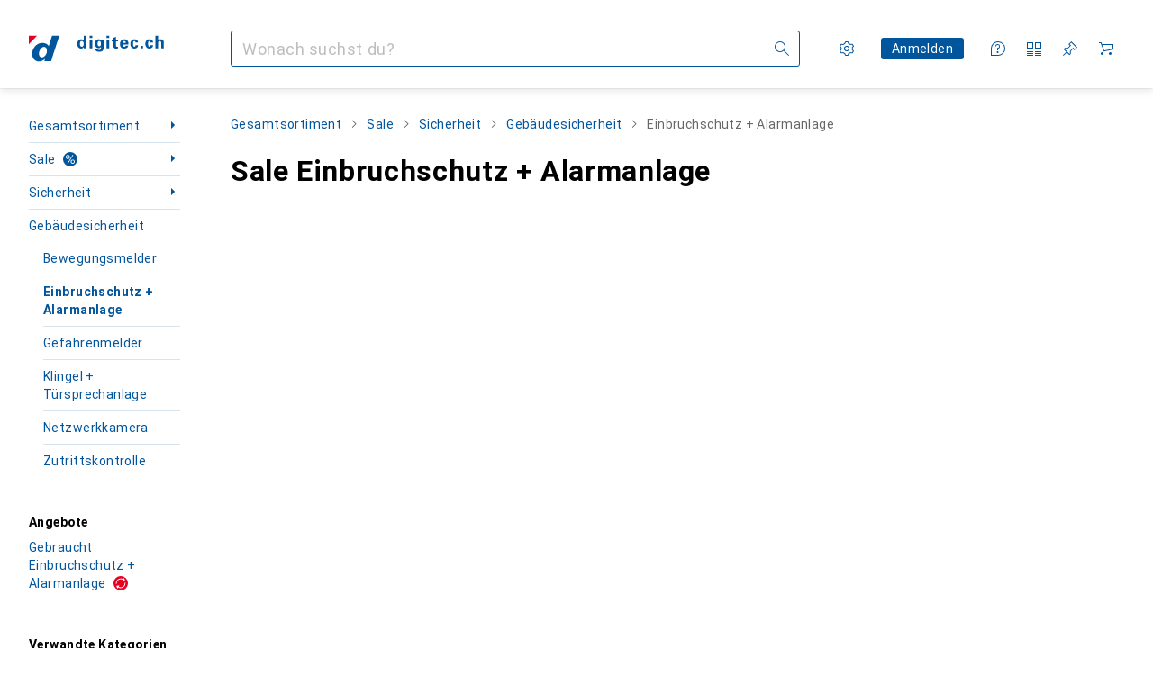

--- FILE ---
content_type: text/html; charset=utf-8
request_url: https://www.digitec.ch/de/s1/sale/producttype/einbruchschutz-alarmanlage-1603?tagIds=139-1482
body_size: 39696
content:
<!DOCTYPE html><html class="digitec light-mode" lang="de"><head><meta charSet="utf-8" data-next-head=""/><meta name="viewport" content="width=device-width, interactive-widget=resizes-content" data-next-head=""/><meta name="robots" content="index, follow" data-next-head=""/><title data-next-head="">Sale Einbruchschutz + Alarmanlage - Digitec</title><meta content="Sale Einbruchschutz + Alarmanlage – entdecke jetzt unsere Produkte im Sale und bestelle einfach online.
Top Service und Beratung. Schnelle Lieferung. Starke Community." name="description" data-next-head=""/><link href="https://www.digitec.ch/de/s1/sale/producttype/einbruchschutz-alarmanlage-1603" rel="canonical" data-next-head=""/><meta content="mIm_c3b0lNCUSBCEW8J1EwKCqF0QpdBvOH6fXFBoCyg" name="google-site-verification"/><meta content="cJNue6IC8uKE4O11p1qunuwl89_UUQfku7TtOb4oWGI" name="google-site-verification"/><meta content="HIutvDKtKLEzoJJMioOYeu0k-lrlvSGDCAaPM1MjI28" name="google-site-verification"/><meta content="981DFE52913CC5503987B1DB130906D4" name="msvalidate.01"/><meta content="0e54b43a3356447b96175ea220efcfe5" name="p:domain_verify"/><link rel="apple-touch-icon" sizes="180x180" href="https://static03.galaxus.com/static/images/digitec/pwa/apple-touch-icon.png"/><link rel="icon" type="image/png" href="https://static03.galaxus.com/static/images/digitec/pwa/favicon-32x32.png" sizes="32x32"/><link rel="icon" type="image/png" href="https://static03.galaxus.com/static/images/digitec/pwa/android-chrome-192x192.png" sizes="192x192"/><link rel="icon" type="image/png" href="https://static03.galaxus.com/static/images/digitec/pwa/favicon-16x16.png" sizes="16x16"/><link href="/static/meta/manifest_digitec.json" rel="manifest"/><link rel="mask-icon" href="https://static03.galaxus.com/static/images/digitec/pwa/safari-pinned-tab.svg" color="#333333"/><link href="https://static03.galaxus.com/static/images/digitec/favicon.ico" rel="shortcut icon" type="image/x-icon"/><meta name="msapplication-TileColor" content="#00559d"/><meta name="theme-color" content="#ffffff" media="(prefers-color-scheme: light)"/><meta name="theme-color" content="#1f1f1f" media="(prefers-color-scheme: dark)"/><meta content="/static/meta/msconfig_digitec.xml" name="msapplication-config"/><meta http-equiv="delegate-ch" content="sec-ch-ua https://ud.digitec.ch; sec-ch-ua-full-version-list https://ud.digitec.ch; sec-ch-ua-full-version https://ud.digitec.ch; sec-ch-ua-mobile https://ud.digitec.ch; sec-ch-ua-platform https://ud.digitec.ch; sec-ch-ua-platform-version https://ud.digitec.ch; sec-ch-ua-arch https://ud.digitec.ch; sec-ch-ua-bitness https://ud.digitec.ch; sec-ch-ua-model https://ud.digitec.ch; sec-ch-ua-wow64 https://ud.digitec.ch"/><meta name="mobile-web-app-capable" content="yes"/><meta name="apple-mobile-web-app-status-bar-style" content="black"/><meta name="format-detection" content="telephone=no"/><link href="/static/meta/opensearch_digitec_ch.xml" rel="search" title="DigitecGalaxus Search" type="application/opensearchdescription+xml"/><link rel="preload" href="https://static03.galaxus.com/_next/static/css/3d7472403bb3064d.css" as="style" crossorigin="anonymous"/><link rel="preload" href="https://static03.galaxus.com/_next/static/css/1e1e01aca620970e.css" as="style" crossorigin="anonymous"/><link rel="preload" href="https://static03.galaxus.com/_next/static/css/5a4a8172d8ae32b1.css" as="style" crossorigin="anonymous"/><link rel="preload" href="https://static03.galaxus.com/_next/static/css/a2cf6a111ad780e8.css" as="style" crossorigin="anonymous"/><link rel="preload" href="https://static03.galaxus.com/_next/static/css/f60ae60bf6b0bc43.css" as="style" crossorigin="anonymous"/><script type="application/ld+json" data-next-head="">{"@context":"https://schema.org","@type":"BreadcrumbList","itemListElement":[{"@type":"ListItem","position":1,"name":"Sale","item":"https://www.digitec.ch/de/sale"},{"@type":"ListItem","position":2,"name":"Sicherheit","item":"https://www.digitec.ch/de/s1/sale/tag/sicherheit-139"},{"@type":"ListItem","position":3,"name":"Gebäudesicherheit","item":"https://www.digitec.ch/de/s1/sale/tag/gebaeudesicherheit-1482"},{"@type":"ListItem","position":4,"name":"Einbruchschutz + Alarmanlage","item":"https://www.digitec.ch/de/s1/sale/producttype/einbruchschutz-alarmanlage-1603?tagIds=139-1482"}]}</script><script>(function(w,l){w[l] = w[l] || [];w[l].push({'gtm.start':new Date().getTime(),event:'gtm.js'});})(window,'dataLayer');</script><script>window.dataLayer=window.dataLayer||[];function gtag(){window.dataLayer.push(arguments);}gtag('consent','default',{"ad_storage":"granted","analytics_storage":"granted","ad_user_data":"granted","ad_personalization":"granted"});gtag("set", "ads_data_redaction", false);</script><script type="application/ld+json">{"@context":"https://schema.org","@type":"WebSite","name":"Digitec","url":"https://www.digitec.ch","potentialAction":{"@type":"SearchAction","target":"https://www.digitec.ch/search?q={search_term_string}","query-input":"required name=search_term_string"}}</script><script type="application/ld+json">{"@context":"https://schema.org","@type":"Organization","name":"Digitec","url":"https://www.digitec.ch","logo":"https://static03.galaxus.com/static/images/digitec/logo.svg"}</script><style data-name="global">a,abbr,acronym,address,applet,article,aside,audio,b,big,blockquote,body,button,canvas,caption,center,cite,code,dd,del,details,dfn,div,dl,dt,em,embed,fieldset,figcaption,figure,footer,form,h1,h2,h3,h4,h5,h6,header,hgroup,html,i,iframe,img,ins,kbd,label,legend,li,mark,menu,nav,object,ol,output,p,pre,q,ruby,s,samp,section,small,span,strike,strong,sub,summary,sup,table,tbody,td,tfoot,th,thead,time,tr,tt,u,ul,var,video{padding:0;border:0;margin:0;font:inherit;letter-spacing:inherit;vertical-align:baseline}article,aside,details,figcaption,figure,footer,header,hgroup,menu,nav,section{display:block}ul{list-style:none}blockquote,q{quotes:none}blockquote::after,blockquote::before,q::after,q::before{content:none}table{border-collapse:collapse;border-spacing:0}html,body,input,textarea,select{font:var(--ft0);letter-spacing:var(--ls0)}html{box-sizing:border-box;-webkit-font-smoothing:antialiased;scroll-behavior:smooth}body{text-size-adjust:100%;-webkit-text-size-adjust:100%;color:var(--1k779jv);background-color:var(--mnsyke)}@media(hover:none),(pointer:coarse){body{-webkit-tap-highlight-color:transparent}}*,*::after,*::before{box-sizing:inherit;font-synthesis:none}*:focus{outline:0}a:focus-visible,button:focus-visible,[tabindex]:focus-visible{outline:var(--el8vih) solid 2px;outline-offset:4px}dialog{color:unset}hr{width:100%;height:1px;border:0;margin:0;background-color:var(--8tcvzo)}strong,b{font-weight:700}i,em{font-style:normal}small{font:var(--ftb);letter-spacing:var(--ls0)}ol{padding-left:24px}@media(min-width:992px){ol{padding-left:16px}}p{margin-bottom:24px;word-wrap:break-word}sub,sup{vertical-align:baseline;position:relative;top:-0.3em;left:2px}img{display:block;max-width:100%}noscript img{max-height:100%}.digitec{color-scheme:light;font-feature-settings:normal}@media(prefers-color-scheme:dark){.digitec.system-mode{color-scheme:dark}}@media screen{.digitec.dark-mode{color-scheme:dark}}@font-face{font-family:Roboto;font-weight:300;font-style:normal;font-display:swap;src:url("https://static03.galaxus.com/static/fonts/Roboto/roboto-light.woff2") format("woff2")}@font-face{font-family:Roboto;font-weight:400;font-style:normal;font-display:swap;src:url("https://static03.galaxus.com/static/fonts/Roboto/roboto-regular.woff2") format("woff2")}@font-face{font-family:Roboto;font-weight:600;font-style:normal;font-display:swap;src:url("https://static03.galaxus.com/static/fonts/Roboto/roboto-bold.woff2") format("woff2")}.digitec{--f:Roboto,Arial,sans-serif;--fc:Monaco,'Lucida Console',monospace;--ls0:0;--ls1:.03em;--ls2:.03em;--ls3:0;--ls4:.02em;--ls5:.02em;--ls6:0;--ls7:.01em;--ls8:0;--ls9:0;--ls10:.04em;--ls11:.02em;--ls12:.03em;--ft0:400 16px/24px var(--f);--ft1:700 28px/36px var(--f);--ft2:400 28px/36px var(--f);--ft3:300 28px/36px var(--f);--ft4:700 24px/32px var(--f);--ft5:400 24px/32px var(--f);--ft6:300 24px/32px var(--f);--ft7:700 20px/28px var(--f);--ft8:400 20px/28px var(--f);--ft9:700 16px/24px var(--f);--fta:700 13px/20px var(--f);--ftb:400 13px/20px var(--f);--ftc:0 0/0 var(--f);--ftd:700 24px/28px var(--f);--fte:700 24px/28px var(--f);--ftf:400 24px/28px var(--f);--ftg:700 16px/20px var(--f);--fth:700 16px/20px var(--f);--fti:400 16px/20px var(--f);--ftj:700 30px/36px var(--f);--ftk:700 24px/36px var(--f);--ftl:400 24px/36px var(--f);--ftm:700 20px/32px var(--f);--ftn:700 18px/28px var(--f);--fto:400 24px/36px var(--f);--ftp:400 24px/36px var(--f);--ftq:400 14px/20px var(--f);--ftr:400 18px/28px var(--f);--fts:400 18px/28px var(--f);--ftt:400 14px/20px var(--f);--ftu:400 16px/24px var(--f);--ftv:400 14px/20px var(--fc);--ft10:400 24px/30px var(--f);--ft11:400 24px/30px var(--f);--ft12:400 20px/28px var(--f);--ft13:400 13px/20px var(--f);--ft14:400 13px/20px var(--f)}@media(min-width:992px){.digitec{--ls0:.03em;--ls1:.02em;--ls2:.02em;--ft0:400 14px/20px var(--f);--ft1:700 32px/40px var(--f);--ft2:400 32px/40px var(--f);--ft3:300 32px/40px var(--f);--ft4:700 22px/32px var(--f);--ft5:400 22px/32px var(--f);--ft6:300 22px/32px var(--f);--ft7:700 18px/28px var(--f);--ft8:400 18px/28px var(--f);--ft9:700 14px/20px var(--f);--fta:700 12px/16px var(--f);--ftb:400 12px/16px var(--f);--ftc:300 18px/28px var(--f);--ftd:700 28px/32px var(--f);--fte:700 28px/32px var(--f);--ftf:400 28px/32px var(--f);--ftg:700 18px/24px var(--f);--fth:700 18px/24px var(--f);--fti:400 18px/24px var(--f);--ftj:700 36px/44px var(--f);--ftk:700 24px/32px var(--f);--ftl:400 24px/32px var(--f);--ftm:700 20px/28px var(--f);--ftn:700 18px/28px var(--f);--fto:400 24px/32px var(--f);--ftp:400 24px/32px var(--f);--ftq:400 14px/20px var(--f);--ftr:400 18px/28px var(--f);--fts:400 18px/28px var(--f);--ftt:400 14px/20px var(--f);--ftu:400 16px/24px var(--f);--ftv:400 14px/20px var(--fc);--ft10:400 32px/40px var(--f);--ft11:400 28px/36px var(--f);--ft12:400 22px/28px var(--f);--ft13:400 14px/20px var(--f);--ft14:400 14px/20px var(--f)}}</style><style data-name="color-index">@media (prefers-color-scheme: dark) {.digitec.system-mode {--10198j9:#000;--10fdxby:#ff5857;--10zc1sx:linear-gradient(90deg, #1f1f1f00 0%, #1f1f1f 100%);--116ebtm:#565656;--11k4fu6:#ffffff4d;--11uxnuz:#535e67;--11w6zve:#ffc32d;--11xugvy:#65b6fb;--11ze9gf:#565656;--12avdrq:#000000b2;--12f6pt6:#80c6ff0d;--13gttpa:#1578cf;--14tq9sz:#303a42;--15w8i5m:#c4a277;--16dqibr:#ffffff1a;--16etj21:#333;--178lrn9:#111;--17id2wm:#ffffff26;--1802cpk:#b384d3;--18bkghk:#bfbfbf;--18mbd5k:#ffffff26;--19bphjt:#fff;--19e0aml:#ffffff4d;--19fm2i7:#535e67;--19l6crt:0px 0px 2px #000000b2, 0px 4px 8px #0006;--19oac2x:transparent;--19obz6c:#fff;--19pdxr4:#303a42;--19q34jv:#48c448;--1b3ysqz:linear-gradient(90deg, #1f1f1f 0%, #1f1f1f00 100%);--1bsnx6i:#1f1f1f;--1bvinsk:#ff4d4d;--1byzemk:#0000;--1c3enij:0px 0 12px 0 #0009;--1cs21pp:#FFFFFF4D;--1ddv6cn:#ffffffb2;--1e2lz3i:#ff5857;--1e78k81:#2b2b2b;--1emv98y:#84d160;--1f6nfo1:#ffffff1a;--1fs683b:#ffffff1a;--1gh4fyk:#1f1f1f;--1gy5qv4:#303a42;--1hmhgt1:#ffffffb2;--1i1y7oh:#303a42;--1i4jrop:#ffffff4d;--1ilz6pk:#ffffff0d;--1jcyncc:#535e67;--1jenak1:#FFFFFF;--1jjhjrr:#e5e5e5;--1jr24av:#0000;--1k779jv:#fff;--1l0took:#535e67;--1l9wjie:#0000;--1lhh4qw:#73c44d;--1m2au4v:#55affb14;--1mluoex:#ffffff1a;--1mydrm8:#666;--1naf775:#e86646;--1nbeg1b:#0000;--1nouu4:#ffffff1a;--1oivmeg:#c9e7ff;--1op5af4:#fff;--1p6kokw:#c9e7ff;--1p7drkc:0.7;--1pcu1xm:#bfbfbf;--1pijdqe:#23272A;--1pxi431:#ffffffb2;--1q3kdbu:#444;--1qt5jj4:#ffffff26;--1rgmdi2:#72c7f9;--1rj4qld:#666;--1rwo1a7:#e5e5e5;--1sonjyf:linear-gradient(-90deg, #1f1f1f 16%, #1f1f1f80 50%, #1f1f1f00 100%);--1soxc7:#80c6ff0d;--1t3m607:#1f1f1f;--1t3rh8a:#9353b9;--1t3xp4a:#2b2b2b;--1t7vhzs:#80c6ff0d;--1tllhru:#444;--1tzscxq:#f9fcff;--1u9ygda:#bfbfbf;--1v28369:#1f1f1f;--1y2ihij:#ffffffb2;--1yu8c1p:#5b6771;--2biaax:#2a2a2a;--2c9uxh:#303a42;--36dmas:#0000000d;--3na90j:0px 0px 2px #000000b2, 0px 2px 4px #0006;--3svjg1:#1f1f1f;--5ok7jj:#48aff0;--5rgcsr:#fff;--5t3te7:#ffffffb2;--7477sm:#2b2b2b;--7pw0f9:#ffffff1a;--816hav:#2a2a2a;--8tcvzo:#535e67;--8vgz8i:#ffffff4d;--8y34a6:#212121;--9t0wyt:linear-gradient(270deg, #1f1f1f 0%, #0000 100%);--9tzhrd:#f67858;--akgbsb:0.94;--bhhn4z:linear-gradient(90deg, #1f1f1f 0%, #0000 100%);--c7eeob:#0000;--c81mjn:#535e67;--cpxbrn:#333;--csyw65:#ffffffb2;--ct6858:#fff;--czatuv:#be2d13;--d27tvg:0px 0px 2px #000000b2, 0px 8px 16px #0006;--dupgx1:#c4a277;--ezs0k9:#80c6ff0d;--feqtyv:#f2d13a;--frx560:#c9e7ff;--gsbz9m:#0000;--gtrwf6:#2a2a2a;--h725xa:#bfbfbf;--j7a0i8:#ffffff1a;--jixtcb:0px 0px 2px #000000b2, 0px 6px 12px #0006;--kcefly:#1578cf;--kmu7ha:#565656;--kn0bua:#bfbfbf;--krrwn4:#80c6ff0d;--l3p4nm:#bfbfbf;--l8tbce:#ffffffb2;--lqnzoy:Dark-Digitec/Green;--o0tuw4:#0000;--o2azza:rgba(255, 255, 255, 0.94);--orpcq:#84d160;--owtcz:#af79d4;--q0c0r4:#ff8000;--sd4rx5:#2a2a2a;--szez4g:#333;--t93p7n:#ff3937;--tzsdr8:#0000;--v8dujx:#ff4d4d;--vyp9f0:#ffffff4d;--x1pr6s:#48c448;--xeucnu:#666;--y3r8ek:#535e67;--yjx2he:linear-gradient(90deg, #1f1f1f 16%, #1f1f1f80 50%, #1f1f1f00 100%);--ym9vvo:#af79d4;--zet43d:#bfbfbf;--zgi6zl:#ffffff4d;--zlz686:rgb(161 161 161);}}.digitec.dark-mode {--10198j9:#000;--10fdxby:#ff5857;--10zc1sx:linear-gradient(90deg, #1f1f1f00 0%, #1f1f1f 100%);--116ebtm:#565656;--11k4fu6:#ffffff4d;--11uxnuz:#535e67;--11w6zve:#ffc32d;--11xugvy:#65b6fb;--11ze9gf:#565656;--12avdrq:#000000b2;--12f6pt6:#80c6ff0d;--13gttpa:#1578cf;--14tq9sz:#303a42;--15w8i5m:#c4a277;--16dqibr:#ffffff1a;--16etj21:#333;--178lrn9:#111;--17id2wm:#ffffff26;--1802cpk:#b384d3;--18bkghk:#bfbfbf;--18mbd5k:#ffffff26;--19bphjt:#fff;--19e0aml:#ffffff4d;--19fm2i7:#535e67;--19l6crt:0px 0px 2px #000000b2, 0px 4px 8px #0006;--19oac2x:transparent;--19obz6c:#fff;--19pdxr4:#303a42;--19q34jv:#48c448;--1b3ysqz:linear-gradient(90deg, #1f1f1f 0%, #1f1f1f00 100%);--1bsnx6i:#1f1f1f;--1bvinsk:#ff4d4d;--1byzemk:#0000;--1c3enij:0px 0 12px 0 #0009;--1cs21pp:#FFFFFF4D;--1ddv6cn:#ffffffb2;--1e2lz3i:#ff5857;--1e78k81:#2b2b2b;--1emv98y:#84d160;--1f6nfo1:#ffffff1a;--1fs683b:#ffffff1a;--1gh4fyk:#1f1f1f;--1gy5qv4:#303a42;--1hmhgt1:#ffffffb2;--1i1y7oh:#303a42;--1i4jrop:#ffffff4d;--1ilz6pk:#ffffff0d;--1jcyncc:#535e67;--1jenak1:#FFFFFF;--1jjhjrr:#e5e5e5;--1jr24av:#0000;--1k779jv:#fff;--1l0took:#535e67;--1l9wjie:#0000;--1lhh4qw:#73c44d;--1m2au4v:#55affb14;--1mluoex:#ffffff1a;--1mydrm8:#666;--1naf775:#e86646;--1nbeg1b:#0000;--1nouu4:#ffffff1a;--1oivmeg:#c9e7ff;--1op5af4:#fff;--1p6kokw:#c9e7ff;--1p7drkc:0.7;--1pcu1xm:#bfbfbf;--1pijdqe:#23272A;--1pxi431:#ffffffb2;--1q3kdbu:#444;--1qt5jj4:#ffffff26;--1rgmdi2:#72c7f9;--1rj4qld:#666;--1rwo1a7:#e5e5e5;--1sonjyf:linear-gradient(-90deg, #1f1f1f 16%, #1f1f1f80 50%, #1f1f1f00 100%);--1soxc7:#80c6ff0d;--1t3m607:#1f1f1f;--1t3rh8a:#9353b9;--1t3xp4a:#2b2b2b;--1t7vhzs:#80c6ff0d;--1tllhru:#444;--1tzscxq:#f9fcff;--1u9ygda:#bfbfbf;--1v28369:#1f1f1f;--1y2ihij:#ffffffb2;--1yu8c1p:#5b6771;--2biaax:#2a2a2a;--2c9uxh:#303a42;--36dmas:#0000000d;--3na90j:0px 0px 2px #000000b2, 0px 2px 4px #0006;--3svjg1:#1f1f1f;--5ok7jj:#48aff0;--5rgcsr:#fff;--5t3te7:#ffffffb2;--7477sm:#2b2b2b;--7pw0f9:#ffffff1a;--816hav:#2a2a2a;--8tcvzo:#535e67;--8vgz8i:#ffffff4d;--8y34a6:#212121;--9t0wyt:linear-gradient(270deg, #1f1f1f 0%, #0000 100%);--9tzhrd:#f67858;--akgbsb:0.94;--bhhn4z:linear-gradient(90deg, #1f1f1f 0%, #0000 100%);--c7eeob:#0000;--c81mjn:#535e67;--cpxbrn:#333;--csyw65:#ffffffb2;--ct6858:#fff;--czatuv:#be2d13;--d27tvg:0px 0px 2px #000000b2, 0px 8px 16px #0006;--dupgx1:#c4a277;--ezs0k9:#80c6ff0d;--feqtyv:#f2d13a;--frx560:#c9e7ff;--gsbz9m:#0000;--gtrwf6:#2a2a2a;--h725xa:#bfbfbf;--j7a0i8:#ffffff1a;--jixtcb:0px 0px 2px #000000b2, 0px 6px 12px #0006;--kcefly:#1578cf;--kmu7ha:#565656;--kn0bua:#bfbfbf;--krrwn4:#80c6ff0d;--l3p4nm:#bfbfbf;--l8tbce:#ffffffb2;--lqnzoy:Dark-Digitec/Green;--o0tuw4:#0000;--o2azza:rgba(255, 255, 255, 0.94);--orpcq:#84d160;--owtcz:#af79d4;--q0c0r4:#ff8000;--sd4rx5:#2a2a2a;--szez4g:#333;--t93p7n:#ff3937;--tzsdr8:#0000;--v8dujx:#ff4d4d;--vyp9f0:#ffffff4d;--x1pr6s:#48c448;--xeucnu:#666;--y3r8ek:#535e67;--yjx2he:linear-gradient(90deg, #1f1f1f 16%, #1f1f1f80 50%, #1f1f1f00 100%);--ym9vvo:#af79d4;--zet43d:#bfbfbf;--zgi6zl:#ffffff4d;--zlz686:rgb(161 161 161);}.digitec {--10wxayo:#f2d13a;--11uswlt:#19a33c;--125kr1u:#004478;--136ew04:#c25700;--13igwez:#ffffff4d;--16bnlea:#0000;--18dq9hi:#b384d3;--18l264y:#e60021;--18seuq4:#fff;--1an6v4v:#fff;--1aptxqr:#e60021;--1aqyk1g:#19a33c;--1b126oq:#00000042;--1c18byc:#666;--1cn9z1m:#c94125;--1eji9xz:#0000;--1el3wc5:#bfbfbf;--1elv1fq:#007bc7;--1et2qvs:#000;--1fschfn:#000000;--1kv95zd:#0000;--1lz7d1k:#f2d13a;--1m0qens:#000;--1ourvk:#19a33c;--1q6k8qi:#72c7f9;--1qckhab:#00559d;--1szzp6j:#ffffffb2;--2ghp4c:#000000b2;--2qh9il:#f2d13a;--2tqzub:#fff;--37nihi:#be2d13;--4hqdzv:#fff;--5dk0l:#b3b3b3;--5ojh3z:#e60021;--c0n4uk:#be2d13;--crif7f:#80c6ff0d;--fgk6wf:#ff8000;--fhq0wf:#00559d;--fx2ow1:#bfbfbf;--hplxs6:#0000;--jfvl85:#0000;--kxr06q:#fff;--nlm8dm:#e60021;--npe9u0:#73c44d;--r4ugpg:#9353b9;--s6kaa7:#0000001a;--ugueyt:#e86646;--uregg6:#fff;--wuc7rf:#00559d;--xy1o5e:#f2d13a;--z1wdaa:#ffc32d;--z3kh0c:#EEEEEE;--zkgeuy:#ffffff4d;--10198j9:#fff;--10fdxby:#e60021;--10zc1sx:linear-gradient(90deg, #fff0 0%, #fff 100%);--116ebtm:#eee;--11k4fu6:#ddd;--11uxnuz:#00000042;--11w6zve:#eeb524;--11xugvy:#00559d;--11ze9gf:#ddd;--12avdrq:#00000080;--12f6pt6:#00000005;--13gttpa:#00559d;--14tq9sz:#d6e4ef;--15w8i5m:#8e694a;--16dqibr:#0000001a;--16etj21:#f5f5f5;--178lrn9:#00559d;--17id2wm:#ffffff1a;--1802cpk:#9353b9;--18bkghk:#000;--18mbd5k:#0000001a;--19bphjt:#b3b3b3;--19e0aml:#0003;--19fm2i7:#b3b3b3;--19l6crt:0px 0px 2px #00000029, 0px 4px 8px #00000014;--19oac2x:#00000008;--19obz6c:#e60021;--19pdxr4:#ebf2f8;--19q34jv:#218521;--1b3ysqz:linear-gradient(90deg, #fff 0%, #fff0 100%);--1bsnx6i:#F8F9FB;--1bvinsk:#be2d13;--1byzemk:#c94125;--1c3enij:0px 0 8px 0 #0003;--1cs21pp:#00000060;--1ddv6cn:#00559d;--1e2lz3i:Light-Digitec/Red - Text;--1e78k81:#ddd;--1emv98y:#73c44d;--1f6nfo1:#eee;--1fs683b:#f5f5f5;--1gh4fyk:#ddd;--1gy5qv4:#f5f8fb;--1hmhgt1:#0009;--1i1y7oh:#ccddeb;--1i4jrop:#b3b3b3;--1ilz6pk:#0000000d;--1jcyncc:#ccddeb;--1jenak1:transparent;--1jjhjrr:#ddd;--1jr24av:#48aff0;--1k779jv:#000;--1l0took:#ebf2f8;--1l9wjie:#e86646;--1lhh4qw:#2b8800;--1m2au4v:#00559d08;--1mluoex:#00000008;--1mydrm8:#b3b3b3;--1naf775:#c94125;--1nbeg1b:#00559d08;--1nouu4:#0003;--1oivmeg:#00559d;--1op5af4:#00559d;--1p6kokw:#d6e4ef;--1p7drkc:0.6;--1pcu1xm:#565656;--1pijdqe:#f5f8fb;--1pxi431:#000;--1q3kdbu:#eee;--1qt5jj4:#f5f8fb;--1rgmdi2:#007bc7;--1rj4qld:#ddd;--1rwo1a7:#565656;--1sonjyf:linear-gradient(-90deg, #fff 16%, #ffffff80 50%, #fff0 100%);--1soxc7:#ccddeb;--1t3m607:#fff;--1t3rh8a:#000;--1t3xp4a:#fbfbfb;--1t7vhzs:#00559d08;--1tllhru:#ddd;--1tzscxq:#f7f9fc;--1u9ygda:#666;--1v28369:#f5f5f5;--1y2ihij:#000000b2;--1yu8c1p:#ccddeb;--2biaax:#f5f8fb;--2c9uxh:#fbfbfb;--36dmas:#0003;--3na90j:0px 0px 2px #00000029, 0px 2px 4px #00000014;--3svjg1:#0000;--5ok7jj:#72c7f9;--5rgcsr:#d6e4ef;--5t3te7:#565656;--7477sm:#eee;--7pw0f9:#0000000d;--816hav:#fff;--8tcvzo:#d6e4ef;--8vgz8i:#0000004d;--8y34a6:#444;--9t0wyt:linear-gradient(270deg, #fff 0%, #0000 100%);--9tzhrd:#c94125;--akgbsb:1;--bhhn4z:linear-gradient(90deg, #fff 0%, #0000 100%);--c7eeob:#218521;--c81mjn:#00559d;--cpxbrn:#eee;--csyw65:#000000de;--ct6858:#F8F9FB;--czatuv:#e60021;--d27tvg:0px 0px 2px #00000029, 0px 8px 16px #00000014;--dupgx1:#b89363;--ezs0k9:#0000001a;--feqtyv:#ff8000;--frx560:#ccddeb;--gsbz9m:#ddd;--gtrwf6:#f5f5f5;--h725xa:#b3b3b3;--j7a0i8:#ebf2f8;--jixtcb:0px 0px 2px #00000029, 0px 6px 12px #00000014;--kcefly:#f2d13a;--kmu7ha:#b3b3b3;--kn0bua:#444;--krrwn4:#d6e4ef;--l3p4nm:#00559d;--l8tbce:#666;--lqnzoy:Light-Digitec/Green - Text;--o0tuw4:#d9d9d9;--o2azza:rgba(255, 255, 255, 1);--orpcq:#2b8800;--owtcz:#444;--q0c0r4:#c25700;--sd4rx5:#fbfbfb;--szez4g:#fff;--t93p7n:#e60021;--tzsdr8:#007bc7;--v8dujx:#e60021;--vyp9f0:#0006;--x1pr6s:#19a33c;--xeucnu:#444;--y3r8ek:#eee;--yjx2he:linear-gradient(90deg, #fff 16%, #ffffff80 50%, #fff0 100%);--ym9vvo:#9353b9;--zet43d:#999;--zgi6zl:#00000042;--zlz686:rgb(234 234 234);--12illp0:var(--11xugvy);--13lbujv:var(--10fdxby);--13lrw8k:var(--11xugvy);--1487xqb:var(--10fdxby);--14yw65y:var(--13gttpa);--15pku1g:var(--11xugvy);--19r5s0h:var(--13gttpa);--19ybwvn:var(--10fdxby);--1a8nx8y:var(--13gttpa);--1b2jklt:var(--19q34jv);--1dcp944:var(--11xugvy);--1e1nam5:var(--13gttpa);--1e1wfrd:var(--1bvinsk);--1e2y184:var(--10fdxby);--1epgvlt:var(--13gttpa);--1i7vhkq:var(--13gttpa);--1iw4c67:var(--13gttpa);--1jgx79d:var(--1gy5qv4);--1k302as:var(--1gy5qv4);--1kiwm3g:var(--11xugvy);--1kjaa1g:var(--13gttpa);--1lpsrp6:var(--10fdxby);--1m7c0iq:var(--10fdxby);--1mds2u2:var(--1k779jv);--1me06pr:var(--14tq9sz);--1n754pp:var(--19pdxr4);--1pcc0qy:var(--1op5af4);--1pkp66m:var(--19pdxr4);--1r9ee73:var(--1jcyncc);--1rq52fl:var(--11xugvy);--1vd89ah:var(--1op5af4);--1wkxsro:var(--10fdxby);--1x3wavf:var(--11xugvy);--1xi8fgy:var(--11xugvy);--1xjazq4:var(--13gttpa);--1xwle07:var(--13gttpa);--1y2sw54:var(--1l0took);--2bkez0:var(--13gttpa);--3tqlot:var(--1p6kokw);--411cc2:var(--14tq9sz);--4gbqr3:var(--2biaax);--6bpuh7:var(--10fdxby);--6w2yz3:var(--10fdxby);--7s8lb5:var(--1jcyncc);--8wcah8:var(--13gttpa);--a3wez2:var(--11xugvy);--bcrr7q:var(--10fdxby);--cp4reo:var(--11xugvy);--dd9sra:var(--1op5af4);--eebixj:var(--11xugvy);--el8vih:var(--11xugvy);--fwcwr2:var(--8tcvzo);--gibher:var(--8tcvzo);--go7ibp:var(--1i1y7oh);--gowxvt:var(--13gttpa);--gp2onh:var(--1ddv6cn);--hb9cw6:var(--13gttpa);--hzesyh:var(--11xugvy);--idx9s6:var(--10fdxby);--ig2z62:var(--8tcvzo);--jbj478:var(--10fdxby);--jfj8r7:var(--10fdxby);--jg28df:var(--11xugvy);--jm03sy:var(--1t7vhzs);--ju5yqa:var(--10fdxby);--k9sr1x:var(--11xugvy);--kauol6:var(--11xugvy);--l312ps:var(--10fdxby);--mkbsy3:var(--10fdxby);--mnsyke:var(--1t3m607);--n58p75:var(--1jcyncc);--q6oupi:var(--10fdxby);--qjzfbd:var(--19pdxr4);--qoiju5:var(--19pdxr4);--r60rxs:var(--1jcyncc);--s14uma:var(--8tcvzo);--sluo2r:var(--10fdxby);--tjy90m:var(--10fdxby);--uiomd2:var(--8tcvzo);--urbep5:var(--8tcvzo);--v16niv:var(--11xugvy);--vek2ri:var(--1op5af4);--wdchxm:var(--11xugvy);--wi90k:var(--8tcvzo);--ww50yn:var(--13gttpa);--x8g5j4:var(--1k779jv);--xy9czy:var(--1t7vhzs);--y29x19:var(--10fdxby);--z94kwh:var(--13gttpa);--zel1lv:var(--1p6kokw);}</style><link rel="stylesheet" href="https://static03.galaxus.com/_next/static/css/3d7472403bb3064d.css" crossorigin="anonymous" data-n-g=""/><link rel="stylesheet" href="https://static03.galaxus.com/_next/static/css/1e1e01aca620970e.css" crossorigin="anonymous" data-n-p=""/><link rel="stylesheet" href="https://static03.galaxus.com/_next/static/css/5a4a8172d8ae32b1.css" crossorigin="anonymous" data-n-p=""/><link rel="stylesheet" href="https://static03.galaxus.com/_next/static/css/a2cf6a111ad780e8.css" crossorigin="anonymous" data-n-p=""/><link rel="stylesheet" href="https://static03.galaxus.com/_next/static/css/f60ae60bf6b0bc43.css" crossorigin="anonymous" data-n-p=""/><noscript data-n-css=""></noscript><script defer="" crossorigin="anonymous" noModule="" src="https://static03.galaxus.com/_next/static/chunks/polyfills-42372ed130431b0a.js"></script><script src="https://static03.galaxus.com/_next/static/chunks/webpack-dc091460a390ac81.js" defer="" crossorigin="anonymous"></script><script src="https://static03.galaxus.com/_next/static/chunks/framework-a8814775d4bfb169.js" defer="" crossorigin="anonymous"></script><script src="https://static03.galaxus.com/_next/static/chunks/main-8275681e1329ae49.js" defer="" crossorigin="anonymous"></script><script src="https://static03.galaxus.com/_next/static/chunks/pages/_app-a1223f17ddd08ea1.js" defer="" crossorigin="anonymous"></script><script src="https://static03.galaxus.com/_next/static/chunks/20148-43c1c2313605f15a.js" defer="" crossorigin="anonymous"></script><script src="https://static03.galaxus.com/_next/static/chunks/1909-1888982ba8451778.js" defer="" crossorigin="anonymous"></script><script src="https://static03.galaxus.com/_next/static/chunks/21358-30b5ba8a760a7e90.js" defer="" crossorigin="anonymous"></script><script src="https://static03.galaxus.com/_next/static/chunks/1584-3929d2fa69b0b921.js" defer="" crossorigin="anonymous"></script><script src="https://static03.galaxus.com/_next/static/chunks/27865-66d13024d7624227.js" defer="" crossorigin="anonymous"></script><script src="https://static03.galaxus.com/_next/static/chunks/60050-dcd9a664e660c75e.js" defer="" crossorigin="anonymous"></script><script src="https://static03.galaxus.com/_next/static/chunks/76357-d43718db0bc3b231.js" defer="" crossorigin="anonymous"></script><script src="https://static03.galaxus.com/_next/static/chunks/63614-47bc3a8349ac5b37.js" defer="" crossorigin="anonymous"></script><script src="https://static03.galaxus.com/_next/static/chunks/40646-66ab7240cbae4a73.js" defer="" crossorigin="anonymous"></script><script src="https://static03.galaxus.com/_next/static/chunks/99487-3ba8ce4321ca6a92.js" defer="" crossorigin="anonymous"></script><script src="https://static03.galaxus.com/_next/static/chunks/55354-089834343ca2a7ec.js" defer="" crossorigin="anonymous"></script><script src="https://static03.galaxus.com/_next/static/chunks/31406-58144899c0992bba.js" defer="" crossorigin="anonymous"></script><script src="https://static03.galaxus.com/_next/static/chunks/10812-b3c4ed84c704a8f4.js" defer="" crossorigin="anonymous"></script><script src="https://static03.galaxus.com/_next/static/chunks/58717-20b6761f8a6f7776.js" defer="" crossorigin="anonymous"></script><script src="https://static03.galaxus.com/_next/static/chunks/99116-3619b20bc0b80585.js" defer="" crossorigin="anonymous"></script><script src="https://static03.galaxus.com/_next/static/chunks/49395-2be992e32ac34471.js" defer="" crossorigin="anonymous"></script><script src="https://static03.galaxus.com/_next/static/chunks/11065-9fbed8b562302aed.js" defer="" crossorigin="anonymous"></script><script src="https://static03.galaxus.com/_next/static/chunks/95318-d77bf54d5fb5c880.js" defer="" crossorigin="anonymous"></script><script src="https://static03.galaxus.com/_next/static/chunks/52721-19ea0ae4c0a7b5a7.js" defer="" crossorigin="anonymous"></script><script src="https://static03.galaxus.com/_next/static/chunks/87456-48b34865001fd76b.js" defer="" crossorigin="anonymous"></script><script src="https://static03.galaxus.com/_next/static/chunks/13532-bff10bf0ad71b30a.js" defer="" crossorigin="anonymous"></script><script src="https://static03.galaxus.com/_next/static/chunks/16678-b65292616cf81e0a.js" defer="" crossorigin="anonymous"></script><script src="https://static03.galaxus.com/_next/static/chunks/4091-38c5c0e2bc6a8b21.js" defer="" crossorigin="anonymous"></script><script src="https://static03.galaxus.com/_next/static/chunks/39668-0c47868a956fd773.js" defer="" crossorigin="anonymous"></script><script src="https://static03.galaxus.com/_next/static/chunks/26302-7926dae313597312.js" defer="" crossorigin="anonymous"></script><script src="https://static03.galaxus.com/_next/static/chunks/86690-94b70463630dafe6.js" defer="" crossorigin="anonymous"></script><script src="https://static03.galaxus.com/_next/static/chunks/78253-e910019acfbc8e77.js" defer="" crossorigin="anonymous"></script><script src="https://static03.galaxus.com/_next/static/chunks/77681-2c84df5b317a5dc2.js" defer="" crossorigin="anonymous"></script><script src="https://static03.galaxus.com/_next/static/chunks/71426-38f88b6f25dd3448.js" defer="" crossorigin="anonymous"></script><script src="https://static03.galaxus.com/_next/static/chunks/63861-51630a455087e3fb.js" defer="" crossorigin="anonymous"></script><script src="https://static03.galaxus.com/_next/static/chunks/99647-d04394db6744b6c4.js" defer="" crossorigin="anonymous"></script><script src="https://static03.galaxus.com/_next/static/chunks/78796-be8ef303f3e8d788.js" defer="" crossorigin="anonymous"></script><script src="https://static03.galaxus.com/_next/static/chunks/47090-61fd236d29fc29cb.js" defer="" crossorigin="anonymous"></script><script src="https://static03.galaxus.com/_next/static/chunks/pages/sale/producttype/%5BtitleAndProductTypeId%5D-545c556d340e06b4.js" defer="" crossorigin="anonymous"></script><script src="https://static03.galaxus.com/_next/static/Lr8As1wR6cpGRfzcL7458/_buildManifest.js" defer="" crossorigin="anonymous"></script><script src="https://static03.galaxus.com/_next/static/Lr8As1wR6cpGRfzcL7458/_ssgManifest.js" defer="" crossorigin="anonymous"></script></head><body><svg id="svgDefinitionsSSR" style="position:absolute;height:0"><clipPath id="stars" width="60" height="12"><path d="M10.5,3H7L5.25,0,3.5,3H0L1.75,6,0,9H3.5l1.75,3L7,9h3.5L8.75,6ZM23,3H19.5L17.75,0,16,3H12.5l1.75,3L12.5,9H16l1.75,3L19.5,9H23L21.25,6ZM35.5,3H32L30.25,0,28.5,3H25l1.75,3L25,9h3.5l1.75,3L32,9h3.5L33.75,6ZM48,3H44.5L42.75,0,41,3H37.5l1.75,3L37.5,9H41l1.75,3L44.5,9H48L46.25,6ZM60.5,3H57L55.25,0,53.5,3H50l1.75,3L50,9h3.5l1.75,3L57,9h3.5L58.75,6Z"></path></clipPath></svg><div id="__next"><div class="yPA3Cr9"><div class="yPA3Cr91"></div></div><div role="presentation" id="scrollbar-measure" class="yx2bhsj"><div class="yx2bhsj1"></div></div><!--$--><!--/$--><div class="yn9Sjfb1"><nav aria-label="Sprunglinks" class="yA1ZGvP" id="skipNavigation"><h2 class="yAa8UXh">Sprunglinks Navigation</h2><a tabindex="0" class="yA1ZGvP1 yRfMIL6 yRfMIL66" href="#pageContent">Zum Hauptinhalt springen</a><a class="yA1ZGvP1 ygfraCR4 yRfMIL6 yRfMIL66" href="#mainNavigation">Zur Navigation springen</a><a class="yA1ZGvP1 yRfMIL6 yRfMIL66" href="#pageFooter">Zur Fusszeile springen</a></nav><div id="pageHead" class="yyzDK7O"><header class="yyzDK7O3"><div class="yyzDK7O8"><div class="yyzDK7O7 yUjw3sV"><div class="yUjw3sV1 yUjw3sV3"></div></div></div><div id="logo" class="yyzDK7OB yyzDK7OD"><a aria-label="Go to homepage" class="yL6QRMe" href="/de"><svg fill="none" viewBox="0 0 95 80" width="95" height="95" class="yomXQo61 yELSOsz"><title>Digitec</title><path fill="#e60021" fill-rule="evenodd" d="M.002 0 25.6.003 0 26.4z" clip-rule="evenodd"></path><path fill="#00559d" fill-rule="evenodd" d="M53.969 54.965c-3.39 8.716-10.916 13.924-16.807 11.631-5.893-2.29-7.92-11.211-4.531-19.928 3.393-8.719 10.918-13.925 16.809-11.631 5.89 2.287 7.92 11.213 4.529 19.928M71.37 0 61.097 32.229c-2.04-3.3-4.668-5.748-7.876-7.363-3.207-1.607-7.306-2.419-11.697-2.419-1.934 0-3.078.118-4.66.297-1.581.18-4.068.839-6.06 1.643-6.416 2.59-12.377 7.781-16.364 14.958s-5.247 14.98-4.057 21.797c1.189 6.816 4.825 12.642 10.627 15.867 5.803 3.224 12.672 3.233 19.086.64 3.484-1.405 6.835-3.578 9.808-6.42l-.028.1-2.362 6.934h21.267c.81-3.44 1.89-7.392 3.267-11.855.105-.432.217-.765.31-1.003L93.6 0z" clip-rule="evenodd"></path></svg><svg fill="none" viewBox="0 0 95 80" width="95" height="95" class="yomXQo62 yELSOsz"><title>Digitec</title><path fill="#fff" fill-rule="evenodd" d="M.002 0 25.6.003 0 26.4zM53.969 54.965c-3.39 8.716-10.916 13.924-16.807 11.631-5.893-2.29-7.92-11.211-4.531-19.928 3.393-8.719 10.918-13.925 16.809-11.631 5.89 2.287 7.92 11.213 4.529 19.928M71.37 0 61.097 32.229c-2.04-3.3-4.668-5.748-7.876-7.363-3.207-1.607-7.306-2.419-11.697-2.419-1.934 0-3.078.118-4.66.297-1.581.18-4.068.839-6.06 1.643-6.416 2.59-12.377 7.781-16.364 14.958s-5.247 14.98-4.057 21.797c1.189 6.816 4.825 12.642 10.627 15.867 5.803 3.224 12.672 3.233 19.086.64 3.485-1.405 6.835-3.578 9.808-6.42l-.028.1-2.362 6.934h21.267c.81-3.44 1.89-7.392 3.267-11.855.105-.432.217-.765.31-1.003L93.6 0z" clip-rule="evenodd"></path></svg><svg fill="none" viewBox="0 0 518 100" width="518" height="518" class="yomXQo64 yELSOsz"><title>Digitec</title><path fill="#e60021" fill-rule="evenodd" d="m.211.378 31.776.004L.21 33.43z" clip-rule="evenodd"></path><path fill="#00559d" fill-rule="evenodd" d="M67.504 68.917c-4.226 10.868-13.612 17.361-20.957 14.502-7.348-2.854-9.876-13.98-5.65-24.848 4.23-10.872 13.614-17.365 20.96-14.504 7.346 2.852 9.876 13.982 5.647 24.85M89.202.377l-12.81 40.188c-2.544-4.114-5.82-7.167-9.82-9.181-4-2.004-9.11-3.017-14.586-3.017-2.411 0-3.838.147-5.81.371s-5.074 1.046-7.556 2.048c-8.001 3.23-15.434 9.703-20.406 18.652s-6.542 18.68-5.058 27.179c1.482 8.5 6.016 15.764 13.25 19.786 7.237 4.019 15.802 4.03 23.8.799 4.345-1.754 8.522-4.463 12.23-8.008l-.035.125-2.945 8.647h26.517c1.01-4.288 2.359-9.218 4.075-14.782.13-.54.27-.955.386-1.25L116.922.377zM203.225 43.206c5.429 0 7.24-6.5 7.24-11.126s-1.811-11.126-7.24-11.126c-6.434 0-7.239 5.965-7.239 11.126s.805 11.126 7.239 11.126m7.24-42.695h10.053v41.69c0 2.212.201 4.49.335 6.703h-10.054c-.134-1.61-.269-3.15-.269-4.76h-.134c-2.211 3.956-5.964 5.766-10.321 5.766-9.853 0-14.478-9.183-14.478-17.83 0-9.048 5.295-17.828 15.751-17.828 3.485 0 7.105 2.077 8.982 4.892h.135zM233.185 48.904h10.053V15.257h-10.053zm-.336-39.746h10.724V.511h-10.724zM270.115 41.532c5.495 0 6.501-5.632 6.501-9.988 0-4.96-1.006-10.59-6.501-10.59-5.496 0-6.501 5.63-6.501 10.59 0 4.356 1.005 9.988 6.501 9.988m16.556 4.355c0 7.842-1.743 16.422-16.489 16.286-7.44 0-15.415-1.808-15.617-10.857h9.517c.134 3.017 2.817 4.156 5.565 4.156 7.64 0 7.372-6.97 6.969-11.863h-.134c-2.078 3.283-5.629 4.624-9.45 4.624-9.116 0-13.808-8.58-13.808-16.756 0-8.58 4.894-17.225 14.277-17.225 4.49 0 7.372 1.473 8.981 4.892h.134v-3.887h10.055zM298.13 48.904h10.055V15.257H298.13zm-.335-39.746h10.724V.511h-10.724zM324.338 15.257V8.622l10.053-3.62v10.255h7.574v6.702h-7.574v15.618c0 4.423.67 5.63 4.155 5.63 1.073 0 2.145-.135 3.217-.202v5.899c-1.138.535-6.501 1.006-7.909 1.006-7.84 0-9.516-4.09-9.516-11.395V21.96h-6.771v-6.702zM371.454 28.058c0-3.686-1.005-7.104-5.897-7.104-4.624 0-5.63 3.418-5.765 7.104zm-11.662 6.703c0 4.357.604 8.445 5.765 8.445 3.485 0 5.228-1.273 6.166-4.357h9.049c-.872 8.312-7.375 11.061-15.215 11.061-11.527 0-16.153-6.502-16.153-17.763 0-10.12 5.897-17.895 16.153-17.895 6.301 0 11.528 2.144 14.343 8.043.938 1.876 1.408 3.887 1.676 6.032.267 2.078.267 4.222.267 6.434zM409.056 27.053c-.066-2.748-1.207-6.099-5.095-6.099-4.29 0-4.356 8.043-4.49 10.657.268 3.084.335 11.595 4.625 11.595 3.888 0 5.027-3.82 5.094-6.568h9.785c-.334 8.58-5.629 13.272-14.879 13.272-9.987 0-15.014-8.915-15.014-17.83s5.027-17.828 15.014-17.828c8.58 0 14.946 4.892 14.879 12.801zM429.497 48.904h8.512v-8.915h-8.512zM466.562 27.053c-.067-2.748-1.206-6.099-5.092-6.099-4.29 0-4.359 8.043-4.492 10.657.269 3.084.335 11.595 4.625 11.595 3.886 0 5.026-3.82 5.093-6.568h9.786c-.335 8.58-5.63 13.272-14.879 13.272-9.987 0-15.014-8.915-15.014-17.83s5.027-17.828 15.014-17.828c8.578 0 14.948 4.892 14.879 12.801zM485.329 48.904V.51h9.986v18.7l.134.135c2.079-3.084 5.228-5.094 10.323-5.094 3.351 0 9.853 2.48 11.06 7.372.536 2.079.669 4.223.669 5.362v21.918h-10.054V28.662c-.067-3.619-1.072-7.708-6.033-7.708-3.149 0-5.896 2.814-6.03 7.708v20.242z" clip-rule="evenodd"></path></svg><svg fill="none" viewBox="0 0 518 100" width="518" height="518" class="yomXQo65 yELSOsz"><title>Digitec</title><path fill="#fff" fill-rule="evenodd" d="m.211.378 31.776.004L.21 33.43zM67.504 68.917c-4.226 10.868-13.612 17.361-20.957 14.502-7.348-2.854-9.876-13.98-5.65-24.848 4.23-10.872 13.614-17.365 20.96-14.504 7.346 2.852 9.876 13.982 5.647 24.85M89.203.377l-12.81 40.188c-2.545-4.114-5.82-7.167-9.82-9.181-4-2.004-9.11-3.017-14.587-3.017-2.411 0-3.838.147-5.81.371s-5.073 1.046-7.556 2.048c-8.001 3.23-15.434 9.703-20.406 18.652s-6.542 18.68-5.058 27.179c1.482 8.5 6.016 15.764 13.25 19.786 7.237 4.019 15.802 4.03 23.8.799 4.345-1.754 8.522-4.463 12.23-8.008l-.035.125-2.945 8.647h26.517c1.01-4.288 2.359-9.218 4.075-14.782.13-.54.27-.955.386-1.25L116.922.377zM203.225 43.206c5.429 0 7.24-6.5 7.24-11.126s-1.811-11.126-7.24-11.126c-6.434 0-7.239 5.965-7.239 11.126s.805 11.126 7.239 11.126m7.24-42.695h10.053v41.69c0 2.212.201 4.49.335 6.703h-10.054c-.134-1.61-.269-3.15-.269-4.76h-.134c-2.211 3.956-5.964 5.766-10.321 5.766-9.854 0-14.478-9.183-14.478-17.83 0-9.048 5.295-17.828 15.751-17.828 3.485 0 7.105 2.077 8.982 4.892h.135zM233.185 48.904h10.053V15.257h-10.053zm-.336-39.746h10.724V.511h-10.724zM270.115 41.532c5.495 0 6.501-5.632 6.501-9.988 0-4.96-1.006-10.59-6.501-10.59-5.496 0-6.501 5.63-6.501 10.59 0 4.356 1.005 9.988 6.501 9.988m16.556 4.355c0 7.842-1.743 16.422-16.489 16.286-7.44 0-15.415-1.808-15.618-10.857h9.518c.134 3.017 2.817 4.156 5.565 4.156 7.64 0 7.372-6.97 6.969-11.863h-.134c-2.078 3.283-5.629 4.624-9.45 4.624-9.116 0-13.808-8.58-13.808-16.756 0-8.58 4.894-17.225 14.277-17.225 4.49 0 7.372 1.473 8.981 4.892h.134v-3.887h10.055zM298.13 48.904h10.055V15.257H298.13zm-.335-39.746h10.724V.511h-10.724zM324.338 15.257V8.622l10.053-3.62v10.255h7.573v6.702h-7.573v15.618c0 4.423.67 5.63 4.155 5.63 1.073 0 2.145-.135 3.217-.202v5.899c-1.138.535-6.501 1.006-7.909 1.006-7.84 0-9.516-4.09-9.516-11.395V21.96h-6.771v-6.702zM371.454 28.058c0-3.686-1.005-7.104-5.897-7.104-4.624 0-5.63 3.418-5.765 7.104zm-11.662 6.703c0 4.357.604 8.445 5.765 8.445 3.485 0 5.228-1.273 6.166-4.357h9.049c-.872 8.312-7.375 11.061-15.215 11.061-11.527 0-16.153-6.502-16.153-17.763 0-10.12 5.897-17.895 16.153-17.895 6.301 0 11.528 2.144 14.343 8.043.938 1.876 1.408 3.887 1.676 6.032.267 2.078.267 4.222.267 6.434zM409.056 27.053c-.066-2.748-1.207-6.099-5.095-6.099-4.29 0-4.356 8.043-4.49 10.657.268 3.084.335 11.595 4.625 11.595 3.887 0 5.027-3.82 5.094-6.568h9.785c-.335 8.58-5.63 13.272-14.879 13.272-9.987 0-15.014-8.915-15.014-17.83s5.027-17.828 15.014-17.828c8.58 0 14.946 4.892 14.879 12.801zM429.497 48.904h8.512v-8.915h-8.512zM466.562 27.053c-.067-2.748-1.206-6.099-5.092-6.099-4.29 0-4.359 8.043-4.492 10.657.269 3.084.335 11.595 4.624 11.595 3.887 0 5.027-3.82 5.094-6.568h9.786c-.335 8.58-5.63 13.272-14.88 13.272-9.986 0-15.013-8.915-15.013-17.83s5.027-17.828 15.013-17.828c8.579 0 14.949 4.892 14.88 12.801zM485.329 48.904V.51h9.986v18.7l.134.135c2.079-3.084 5.228-5.094 10.323-5.094 3.351 0 9.853 2.48 11.06 7.372.536 2.079.669 4.223.669 5.362v21.918h-10.054V28.662c-.067-3.619-1.072-7.708-6.033-7.708-3.15 0-5.896 2.814-6.031 7.708v20.242z" clip-rule="evenodd"></path></svg></a></div><div class="yyzDK7OE yyzDK7OG"><nav aria-describedby="«R2v556bi6»" class="yxUn7N2"><h2 id="«R2v556bi6»" class="yAa8UXh">Navigation nach Kategorien</h2><button type="button" aria-label="Menü" aria-expanded="false" class="yW04yoB ylLERMS yWvqNWZ yWvqNWZ1 yWvqNWZ6"><svg viewBox="0 0 16 24" class="ya7cwKt2"><g><line x1="0" y1="7" x2="16" y2="7" class="ya7cwKt"></line><line x1="0" y1="12" x2="16" y2="12" class="ya7cwKt"></line><line x1="0" y1="17" x2="16" y2="17" class="ya7cwKt"></line><line x1="8" y1="4" x2="8" y2="20" class="ya7cwKt ya7cwKt1"></line></g></svg>Menü</button></nav><form role="search" data-long-placeholder="Wonach suchst du?" data-short-placeholder="Suche" class="yWaa4jE yWaa4jE2" action="/search" method="get"><h2 class="yAa8UXh">Suche</h2><button type="button" class="yJdyocE ykrXYvt ykrXYvt2 yUjq5DY1" aria-label="Suche schliessen" tabindex="-1"><svg fill="none" viewBox="0 0 16 16" width="16" height="16" class="yELSOsz yELSOsz1"><path fill="#000" fill-rule="evenodd" d="M5.95 3.5 1 8.499l.707.716L5.95 13.5l.707-.714-3.743-3.782H15V7.995H2.914l3.743-3.78z" clip-rule="evenodd"></path></svg></button><input autoComplete="off" type="search" id="q" placeholder="Wonach suchst du?" class="yWaa4jE4" name="q" value=""/><button type="submit" class="yJdyocE ymMOfZ6 ymMOfZ62 yUjq5DY1" data-expanded="false" aria-label="Suchen"><svg fill="none" viewBox="0 0 16 16" width="16" height="16" class="yELSOsz yELSOsz1"><path fill="#000" fill-rule="evenodd" d="M6 11c-2.757 0-5-2.243-5-5s2.243-5 5-5 5 2.243 5 5-2.243 5-5 5m10 4.293-5.421-5.421A5.97 5.97 0 0 0 12 6 6 6 0 0 0 0 6a6 6 0 0 0 6 6 5.97 5.97 0 0 0 3.872-1.421L15.293 16z" clip-rule="evenodd"></path></svg></button></form><div id="blur_container" class="yeeVdDc yeeVdDc2"></div><div class="yK8jNa3 yK8jNa32"></div><div class="yOaNPEZ yOaNPEZ2 yUjw3sV"><div class="yUjw3sV1 yUjw3sV3"></div></div></div><div id="usermenu" class="usermenu yyzDK7OH yyzDK7OJ"><h2 class="yAa8UXh">Einstellungen</h2><div class="yNirpQE1 yeHVutt"><button type="button" aria-label="Einstellungen" class="yUjq5DY1"><div class="ytrpZ5E"><svg fill="none" viewBox="0 0 16 16" width="16" height="16" class="yELSOsz yELSOsz1"><path fill="#000" fill-rule="evenodd" d="m13.858 12.289-2.097-.217c-.58.478-1.26.849-2.01 1.074l-.837 1.798a8 8 0 0 1-.89.056c-.365 0-.722-.033-1.072-.082l-.859-1.842a5.8 5.8 0 0 1-1.825-1.02l-2.092.216a6.8 6.8 0 0 1-1.007-1.658l1.252-1.62a5 5 0 0 1-.1-.994c0-.33.035-.65.095-.964L1.16 5.41a7 7 0 0 1 .99-1.648l2.08.213a5.8 5.8 0 0 1 1.886-1.059l.855-1.838A8 8 0 0 1 8.024 1q.442.002.87.053l.836 1.794a5.8 5.8 0 0 1 2.07 1.114l2.086-.215c.377.466.7.973.945 1.519L13.597 6.86c.084.368.13.748.13 1.14 0 .4-.05.79-.138 1.168l1.23 1.59a7 7 0 0 1-.96 1.53m.811-3.374a6 6 0 0 0 .005-1.8l.961-1.243L16 5.4l-.244-.541a8 8 0 0 0-1.08-1.739l-.345-.426-2.225.229a6.7 6.7 0 0 0-1.638-.886L9.576.122 9.007.06A9 9 0 0 0 8.024 0c-.368 0-.746.028-1.19.088l-.55.075-.234.498-.682 1.466a6.8 6.8 0 0 0-1.448.812l-2.218-.228-.346.429A8 8 0 0 0 .224 5.026L0 5.56l1.35 1.746a5.9 5.9 0 0 0 .003 1.42l-.989 1.282-.357.46.228.534A8 8 0 0 0 1.387 12.9l.346.423 2.232-.23a6.8 6.8 0 0 0 1.38.77l.686 1.473.231.497.55.075c.452.063.837.092 1.212.092.31 0 .64-.021 1.006-.063l.565-.064.24-.511.655-1.41a6.8 6.8 0 0 0 1.572-.843l1.692.174.545.057.346-.422a8 8 0 0 0 1.099-1.752l.246-.542zM8 10c-1.103 0-2-.898-2-2 0-1.103.897-2 2-2s2 .897 2 2-.898 2-2 2m0-5a3 3 0 1 0 0 6 3 3 0 1 0 0-6" clip-rule="evenodd"></path></svg></div></button></div><h2 class="yAa8UXh">Kundenkonto</h2><div class="ydw436m ydw436m1"><div class="yeHVutt ydw436m2"><button type="button" class="ydw436m3 yUjq5DY1" data-testid="login-icon" aria-label="Anmelden"><svg fill="none" viewBox="0 0 16 16" width="16" height="16" class="yELSOsz yELSOsz1"><path fill="#000" fill-rule="evenodd" d="M1 16v-6c0-1.1.9-2 2-2h10c1.1 0 2 .9 2 2v6m-1 0v-6c0-.55-.45-1-1-1H3c-.55 0-1 .45-1 1v6M11.5 3.5C11.5 5.43 9.93 7 8 7S4.5 5.43 4.5 3.5 6.07 0 8 0s3.5 1.57 3.5 3.5m-1 0a2.5 2.5 0 0 0-5 0 2.5 2.5 0 0 0 5 0" clip-rule="evenodd"></path></svg></button></div><button class="yWyv3PO7 ydw436m4 yWyv3PO2 yWyv3PO3" type="button" data-testid="login-button-desktop">Anmelden</button></div><div class="yeHVutt"><button type="button" aria-label="Galaxus Assistent öffnen" class="yUjq5DY1"><svg fill="none" viewBox="0 0 16 16" width="16" height="16" class="yELSOsz yELSOsz1"><path fill="#000" d="M6.52 12.008c0-.56.44-1 1-1s1 .44 1 1-.44 1-1 1-1-.44-1-1M7.52 3.97c-.903 0-1.635.733-1.635 1.636h-1A2.635 2.635 0 1 1 8.02 8.194v1.705h-1V7.241h.51a1.635 1.635 0 0 0-.01-3.27"></path><path fill="#000" fill-rule="evenodd" d="M8 16a8 8 0 1 0-8-8v8zm7-8a7 7 0 0 1-7 7H1V8a7 7 0 0 1 14 0" clip-rule="evenodd"></path></svg></button></div><h2 class="yAa8UXh">Vergleichslisten</h2><div class="yeHVutt yxIrP4i yxIrP4i1"><button type="button" aria-label="Öffnet Merklisten und Vergleichslisten" class="yUjq5DY1"><svg fill="none" viewBox="0 0 16 16" width="16" height="16" class="yELSOsz yELSOsz1"><path fill="#000" d="M11 5H5v1h6zM5 8h6v1H5zM9 11H5v1h4z"></path><path fill="#000" fill-rule="evenodd" d="M5 0h6v1h3v15H2V1h3zm8 2H3v13h10z" clip-rule="evenodd"></path></svg></button></div><div class="ygfraCR1 yeHVutt"><button type="button" id="toggleProductComparisonButton" aria-label="Keine Vergleichslisten" class="yUjq5DY1"><svg fill="none" viewBox="0 0 16 16" width="16" height="16" class="yELSOsz yELSOsz1"><path fill="#000" fill-rule="evenodd" d="M9 8h7V1H9zm1-1h5V2h-5zM0 8h7V1H0zm1-1h5V2H1zm8 5h7v-1.001H9zm-9 0h7v-1.001H0zm9 2h7v-1H9zm-9 0h7v-1H0zm9 2h7v-1H9zm-9 0h7v-1H0z" clip-rule="evenodd"></path></svg></button></div><h2 class="yAa8UXh">Merklisten</h2><div class="ygfraCR2 yeHVutt"><button type="button" id="toggleShoppingListButton" aria-label="Keine Merklisten" class="yUjq5DY1"><svg fill="none" viewBox="0 0 16 16" width="16" height="16" class="yELSOsz yELSOsz1"><path fill="#000" fill-rule="evenodd" d="M9.318 0 6.123 3.195l1.495 1.494-2.492 2.49H2.14L.644 8.675l2.99 2.989L0 15.295.705 16l3.632-3.633 2.99 2.988 1.493-1.494v-2.988l2.49-2.491 1.495 1.494L16 6.682zM2.052 8.674l.5-.498h2.987l3.488-3.487-1.495-1.494 1.786-1.786 5.273 5.273-1.786 1.786-1.494-1.495-3.487 3.487v2.989l-.498.498z" clip-rule="evenodd"></path></svg></button></div><h2 class="yAa8UXh">Warenkorb</h2><div class="yeHVutt"><button type="button" id="toggleShoppingCartButton" aria-label="Keine Produkte im Warenkorb" class="yUjq5DY1"><span aria-hidden="true" class="yewnaSG"><svg fill="none" viewBox="0 0 16 16" width="16" height="16" class="yELSOsz yELSOsz1"><path fill="#000" fill-rule="evenodd" d="M15 4H3.728l2.225 6.113L15 8.19zm1-1v6L5.311 11.272 1.936 2H0V1h2.636l.728 2zM3.5 12a1.5 1.5 0 1 0 0 3 1.5 1.5 0 0 0 0-3M14 13.5a1.5 1.5 0 1 1-3 0 1.5 1.5 0 0 1 3 0" clip-rule="evenodd"></path></svg></span></button></div></div></header></div><div class="containerFluid yFfmRvU yFfmRvU2" style="--yFfmRvU3:126px" data-layout-container="true"><div class="yjr7nVW2"><div class="ylWNz1k"><div class="yHMUGat yHomsg7"><div></div><nav aria-label="Kategorien" id="mainNavigation" class="yHomsg71"><h2 class="yAa8UXh">Navigation nach Kategorien</h2><!--$--><div class="yVQbh18"><div class="ythncYB"><a class="yRtov5G yQ45OZ14 yRfMIL6" href="/de">Gesamtsortiment</a><div class="ythncYB1"><ul class="yGioyTf yGioyTf2"><li><a class="yQ45OZ14 yRfMIL6" href="/de/s1/tag/audio-591">Audio</a></li><li><a class="yQ45OZ14 yRfMIL6" href="/de/s1/tag/buero-schreibwaren-678">Büro + Schreibwaren</a></li><li><a class="yQ45OZ14 yRfMIL6" href="/de/s1/tag/drohnen-elektronik-1123">Drohnen + Elektronik</a></li><li><a class="yQ45OZ14 yRfMIL6" href="/de/s1/tag/foto-video-520">Foto + Video</a></li><li><a class="yQ45OZ14 yRfMIL6" href="/de/s1/tag/gaming-vr-1">Gaming + VR</a></li><li><a class="yQ45OZ14 yRfMIL6" href="/de/s1/tag/netzwerk-7">Netzwerk</a></li><li><a class="yQ45OZ14 yRfMIL6" href="/de/s1/tag/notebooks-pcs-614">Notebooks + PCs</a></li><li><a class="yQ45OZ14 yRfMIL6" href="/de/s1/tag/pc-komponenten-76">PC Komponenten</a></li><li><a class="yQ45OZ14 yRfMIL6" href="/de/s1/tag/peripherie-77">Peripherie</a></li><li><a class="yQ45OZ14 yRfMIL6" href="/de/s1/tag/smartphones-tablets-82">Smartphones + Tablets</a></li><li><a class="yQ45OZ14 yRfMIL6" href="/de/s1/tag/softwareloesungen-88">Softwarelösungen</a></li><li><a class="yQ45OZ14 yRfMIL6" href="/de/s1/tag/tv-heimkino-538">TV + Heimkino</a></li><li><a class="yQ45OZ14 yRfMIL6" href="/de/s1/tag/wearables-521">Wearables</a></li><li><a class="yQ45OZ14 yRfMIL6" href="/de/s1/tag/haushalt-1249">Haushalt</a></li><li><a class="yQ45OZ14 yRfMIL6" href="/de/sale">Sale<svg fill="none" viewBox="0 0 16 16" width="16" height="16" class="ymtb6bs yELSOsz yELSOsz1"><g clip-path="url(#discount_svg__a)"><path fill="#000" fill-rule="evenodd" d="M8 0a8 8 0 1 0 0 16A8 8 0 0 0 8 0m2.727 8.384c1.31 0 2.273.934 2.273 2.315s-.962 2.315-2.273 2.315-2.274-.934-2.274-2.315.963-2.315 2.274-2.315m-6.053 4.365L10.629 3l.697.418-5.955 9.75zm.6-9.596c1.31 0 2.273.949 2.273 2.316 0 1.38-.963 2.329-2.274 2.329S3 6.849 3 5.468c0-1.366.962-2.315 2.273-2.315m5.453 8.982c.795 0 1.297-.6 1.297-1.45 0-.837-.502-1.45-1.297-1.45s-1.297.613-1.297 1.45c0 .85.502 1.45 1.297 1.45m-5.454-5.23c.795 0 1.297-.6 1.297-1.436 0-.851-.502-1.45-1.297-1.45s-1.297.599-1.297 1.45c0 .836.502 1.436 1.297 1.436" clip-rule="evenodd"></path></g><defs><clipPath id="discount_svg__a"><path fill="#fff" d="M0 0h16v16H0z"></path></clipPath></defs></svg></a></li><li><a class="yQ45OZ14 yRfMIL6" href="/de/secondhand">Gebraucht<svg fill="none" viewBox="0 0 16 16" width="16" height="16" class="ymtb6bs1 yELSOsz yELSOsz1"><path fill="#000" fill-rule="evenodd" d="M8 16A8 8 0 1 0 8 0a8 8 0 0 0 0 16M2.656 8.946l-.018-.14c-.336-2.565 1.219-5.173 3.791-5.942 1.658-.495 3.471-.232 4.82.728l-.28-.924.948-.284.837 2.774-2.88.535-.177-.972 1.128-.21c-1.09-.856-2.653-1.133-4.112-.697-2.098.627-3.393 2.654-3.12 4.746l.014.102zM13.34 7.07l.019.14c.337 2.57-1.379 5.205-3.94 5.97a5.36 5.36 0 0 1-4.673-.79l.289.955-.947.286-.84-2.772 2.877-.534.182.974-1.096.204a4.37 4.37 0 0 0 3.925.728c2.096-.627 3.54-2.688 3.267-4.775l-.013-.102z" clip-rule="evenodd"></path></svg></a></li></ul></div></div><div class="ythncYB"><a class="yRtov5G yQ45OZ14 yRfMIL6" href="/de/sale">Sale<svg fill="none" viewBox="0 0 16 16" width="16" height="16" class="ymtb6bs yELSOsz yELSOsz1"><g clip-path="url(#discount_svg__a)"><path fill="#000" fill-rule="evenodd" d="M8 0a8 8 0 1 0 0 16A8 8 0 0 0 8 0m2.727 8.384c1.31 0 2.273.934 2.273 2.315s-.962 2.315-2.273 2.315-2.274-.934-2.274-2.315.963-2.315 2.274-2.315m-6.053 4.365L10.629 3l.697.418-5.955 9.75zm.6-9.596c1.31 0 2.273.949 2.273 2.316 0 1.38-.963 2.329-2.274 2.329S3 6.849 3 5.468c0-1.366.962-2.315 2.273-2.315m5.453 8.982c.795 0 1.297-.6 1.297-1.45 0-.837-.502-1.45-1.297-1.45s-1.297.613-1.297 1.45c0 .85.502 1.45 1.297 1.45m-5.454-5.23c.795 0 1.297-.6 1.297-1.436 0-.851-.502-1.45-1.297-1.45s-1.297.599-1.297 1.45c0 .836.502 1.436 1.297 1.436" clip-rule="evenodd"></path></g><defs><clipPath id="discount_svg__a"><path fill="#fff" d="M0 0h16v16H0z"></path></clipPath></defs></svg></a><div class="ythncYB1"><ul class="yGioyTf yGioyTf2"><li><a class="yQ45OZ14 yRfMIL6" href="/de/s1/sale/producttype/software-box-341">Software Box</a></li><li><a class="yQ45OZ14 yRfMIL6" href="/de/s1/sale/tag/audio-591">Audio</a></li><li><a class="yQ45OZ14 yRfMIL6" href="/de/s1/sale/tag/buero-schreibwaren-678">Büro + Schreibwaren</a></li><li><a class="yQ45OZ14 yRfMIL6" href="/de/s1/sale/tag/drohnen-elektronik-1123">Drohnen + Elektronik</a></li><li><a class="yQ45OZ14 yRfMIL6" href="/de/s1/sale/tag/foto-video-520">Foto + Video</a></li><li><a class="yQ45OZ14 yRfMIL6" href="/de/s1/sale/tag/gaming-vr-1">Gaming + VR</a></li><li><a class="yQ45OZ14 yRfMIL6" href="/de/s1/sale/tag/netzwerk-7">Netzwerk</a></li><li><a class="yQ45OZ14 yRfMIL6" href="/de/s1/sale/tag/notebooks-pcs-614">Notebooks + PCs</a></li><li><a class="yQ45OZ14 yRfMIL6" href="/de/s1/sale/tag/pc-komponenten-76">PC Komponenten</a></li><li><a class="yQ45OZ14 yRfMIL6" href="/de/s1/sale/tag/peripherie-77">Peripherie</a></li><li><a class="yQ45OZ14 yRfMIL6" href="/de/s1/sale/tag/smartphones-tablets-82">Smartphones + Tablets</a></li><li><a class="yQ45OZ14 yRfMIL6" href="/de/s1/sale/tag/tv-heimkino-538">TV + Heimkino</a></li><li><a class="yQ45OZ14 yRfMIL6" href="/de/s1/sale/tag/wearables-521">Wearables</a></li><li><a class="yQ45OZ14 yRfMIL6" href="/de/s1/sale/tag/haushalt-1249">Haushalt</a></li></ul></div></div><div class="ythncYB"><a class="yRtov5G yQ45OZ14 yRfMIL6" href="/de/s1/sale/tag/sicherheit-139">Sicherheit</a><div class="ythncYB1"><ul class="yGioyTf yGioyTf2"><li><a class="yQ45OZ14 yRfMIL6" href="/de/s1/sale/tag/gebaeudesicherheit-1482">Gebäudesicherheit</a></li><li><a class="yQ45OZ14 yRfMIL6" href="/de/s1/sale/producttype/klebeband-1747?tagIds=139">Klebeband</a></li><li><a class="yQ45OZ14 yRfMIL6" href="/de/s1/sale/tag/selbstschutz-1481">Selbstschutz</a></li></ul></div></div><div><a class="yQ45OZ14 yRfMIL6" href="/de/s1/sale/tag/gebaeudesicherheit-1482">Gebäudesicherheit</a><ul class="yGioyTf"><li class="yTHCKMh yTHCKMh1"><a class="yQ45OZ14 yRfMIL6" href="/de/s1/sale/producttype/bewegungsmelder-1602?tagIds=139-1482">Bewegungsmelder</a></li><li class="yTHCKMh yTHCKMh1"><a class="yQ45OZ14 yQ45OZ15 yRfMIL6" href="/de/s1/sale/producttype/einbruchschutz-alarmanlage-1603?tagIds=139-1482">Einbruchschutz + Alarmanlage</a></li><li class="yTHCKMh yTHCKMh1"><a class="yQ45OZ14 yRfMIL6" href="/de/s1/sale/producttype/gefahrenmelder-1230?tagIds=139-1482">Gefahrenmelder</a></li><li class="yTHCKMh yTHCKMh1"><a class="yQ45OZ14 yRfMIL6" href="/de/s1/sale/producttype/klingel-tuersprechanlage-1929?tagIds=139-1482">Klingel + Türsprechanlage</a></li><li class="yTHCKMh yTHCKMh1"><a class="yQ45OZ14 yRfMIL6" href="/de/s1/sale/producttype/netzwerkkamera-70?tagIds=139-1482">Netzwerkkamera</a></li><li class="yTHCKMh yTHCKMh1"><a class="yQ45OZ14 yRfMIL6" href="/de/s1/sale/producttype/zutrittskontrolle-3755?tagIds=139-1482">Zutrittskontrolle</a></li></ul></div></div><div class="yE72vJM"><h3 class="yE72vJM1">Angebote</h3><ul><li><a class="yE72vJM2 yRfMIL6 yRfMIL66" href="/de/s1/secondhand/producttype/einbruchschutz-alarmanlage-1603?tagIds=139-1482"><span>Gebraucht Einbruchschutz + Alarmanlage<span class="yjtsDWK"><svg fill="none" viewBox="0 0 16 16" width="16" height="16" class="yjtsDWK2 yELSOsz yELSOsz1"><path fill="#000" fill-rule="evenodd" d="M8 16A8 8 0 1 0 8 0a8 8 0 0 0 0 16M2.656 8.946l-.018-.14c-.336-2.565 1.219-5.173 3.791-5.942 1.658-.495 3.471-.232 4.82.728l-.28-.924.948-.284.837 2.774-2.88.535-.177-.972 1.128-.21c-1.09-.856-2.653-1.133-4.112-.697-2.098.627-3.393 2.654-3.12 4.746l.014.102zM13.34 7.07l.019.14c.337 2.57-1.379 5.205-3.94 5.97a5.36 5.36 0 0 1-4.673-.79l.289.955-.947.286-.84-2.772 2.877-.534.182.974-1.096.204a4.37 4.37 0 0 0 3.925.728c2.096-.627 3.54-2.688 3.267-4.775l-.013-.102z" clip-rule="evenodd"></path></svg></span></span></a></li></ul></div><div class="yE72vJM"><h3 class="yE72vJM1">Verwandte Kategorien</h3><ul><li><a class="yE72vJM2 yRfMIL6 yRfMIL66" href="/de/s1/sale/producttype/netzwerkkamera-70?tagIds=139-1482">Netzwerkkamera</a></li></ul></div><!--/$--></nav></div><main id="pageContent" tabindex="-1" class="yDVinAj yDVinAj2 yDVinAj4 yDVinAj7 yDVinAjA"><!--$--><!--/$--><div class="yIdH8cV"><!--$--><nav class="yIdH8cV1 yVRor34" aria-label="Breadcrumbs"><div class="yVRor341 yVRor343"><ol class="yVRor344"><li class="yVRor345"><a class="yVRor346 yRfMIL6 yRfMIL66" href="/de">Gesamtsortiment</a><svg fill="none" viewBox="0 0 16 16" width="12" height="12" aria-hidden="true" class="yELSOsz yELSOsz1"><path fill="#000" fill-rule="evenodd" d="M5.707 2 5 2.706l4.95 4.95L5 12.607l.707.708 5.657-5.657z" clip-rule="evenodd"></path></svg></li><li class="yVRor345"><a class="yVRor346 yRfMIL6 yRfMIL66" href="/de/sale">Sale</a><svg fill="none" viewBox="0 0 16 16" width="12" height="12" aria-hidden="true" class="yELSOsz yELSOsz1"><path fill="#000" fill-rule="evenodd" d="M5.707 2 5 2.706l4.95 4.95L5 12.607l.707.708 5.657-5.657z" clip-rule="evenodd"></path></svg></li><li class="yVRor345"><a class="yVRor346 yRfMIL6 yRfMIL66" href="/de/s1/sale/tag/sicherheit-139">Sicherheit</a><svg fill="none" viewBox="0 0 16 16" width="12" height="12" aria-hidden="true" class="yELSOsz yELSOsz1"><path fill="#000" fill-rule="evenodd" d="M5.707 2 5 2.706l4.95 4.95L5 12.607l.707.708 5.657-5.657z" clip-rule="evenodd"></path></svg></li><li class="yVRor345"><a class="yVRor346 yRfMIL6 yRfMIL66" href="/de/s1/sale/tag/gebaeudesicherheit-1482">Gebäudesicherheit</a><svg fill="none" viewBox="0 0 16 16" width="12" height="12" aria-hidden="true" class="yELSOsz yELSOsz1"><path fill="#000" fill-rule="evenodd" d="M5.707 2 5 2.706l4.95 4.95L5 12.607l.707.708 5.657-5.657z" clip-rule="evenodd"></path></svg></li><li class="yVRor345"><span aria-current="page" class="yVRor346 yf0ifYW">Einbruchschutz + Alarmanlage</span></li></ol></div></nav><!--/$--><h1 class="yqD32XT1 yIdH8cV2">Sale Einbruchschutz + Alarmanlage</h1></div><section class="yI0wRwL"><span role="status" aria-live="off" class="ylakVjr yM9eNZK" style="--yM9eNZK1:16px"><span style="--ywzXGCo8:16px;--ywzXGCo9:16px" class="ywzXGCo7 ywzXGCoB"><span style="--ywzXGCo3:1px" class="ywzXGCo2 ywzXGCo5"></span></span></span></section><section class="yI0wRwL"><div class="yg40gQX1"><h2 id="«R1q9956bi6»" class="yg40gQX4">Weitere Produkte aus unserem Sortiment</h2><a title="Alle anzeigen" aria-label="Alle Produkte aus unserem Sortiment anzeigen" class="yg40gQX yRfMIL6 yRfMIL62 yRfMIL66" href="/de/s1/producttype/einbruchschutz-alarmanlage-1603">Alle anzeigen<svg fill="none" viewBox="0 0 16 16" width="16" height="16" aria-hidden="true" class="yELSOsz yELSOsz1"><path fill="#000" fill-rule="evenodd" d="m10.05 3.5-.707.715 3.743 3.78H1v1.009h12.086l-3.743 3.782.707.714 4.243-4.285.707-.716z" clip-rule="evenodd"></path></svg></a></div><div role="region" aria-labelledby="«R1q9956bi6»" class="yg40gQX2 ylMbFCS"><nav class="yA1ZGvP"><a class="yA1ZGvP1 yRfMIL6 yRfMIL66" href="#carousel">Carousel überspringen</a></nav><div class="yAWQl2F1"><div class="yAWQl2F2"><div class="yAWQl2F4" style="--yAWQl2F5:2.25;--yAWQl2F6:2.25;--yAWQl2F7:3.25;--yAWQl2F8:3.25;--yAWQl2F9:3.25;--yAWQl2FA:3.25;--yAWQl2FB:4.25;--yAWQl2FC:4.25"><div role="group" aria-roledescription="slide" aria-label="Slide 1 of 15" class="yAWQl2FD"><div class="yvQGa1l1"><article class="yg40gQX3 yMAqW2h2"><a aria-label="Philips Hue Secure Kontaktsensor" class="yyfb861 yyfb8612" href="/de/s1/product/philips-hue-secure-kontaktsensor-einbruchschutz-alarmanlage-36935281"></a><div class="yMAqW2h6 ylfRmKq"><div class="ylfRmKq1" style="--ylfRmKq2:207px;--ylfRmKq3:1/1"><picture class="yvvDYCr"><source srcSet="https://static01.galaxus.com/productimages/8/1/6/6/0/6/8/2/9/7/9/3/6/7/7/7/9/4/7/9bba5786-b202-4776-9f0e-9feab84565ea_cropped.jpg_260.avif 260w, https://static01.galaxus.com/productimages/8/1/6/6/0/6/8/2/9/7/9/3/6/7/7/7/9/4/7/9bba5786-b202-4776-9f0e-9feab84565ea_cropped.jpg_480.avif 480w" sizes="207px" media="(min-width: 431px)" type="image/avif"/><source srcSet="https://static01.galaxus.com/productimages/8/1/6/6/0/6/8/2/9/7/9/3/6/7/7/7/9/4/7/9bba5786-b202-4776-9f0e-9feab84565ea_cropped.jpg_260.avif 260w, https://static01.galaxus.com/productimages/8/1/6/6/0/6/8/2/9/7/9/3/6/7/7/7/9/4/7/9bba5786-b202-4776-9f0e-9feab84565ea_cropped.jpg_320.avif 320w" sizes="144px" type="image/avif"/><img class="ylfRmKq4 yuAChNf" loading="lazy" fetchPriority="low" decoding="async" src="https://static01.galaxus.com/productimages/8/1/6/6/0/6/8/2/9/7/9/3/6/7/7/7/9/4/7/9bba5786-b202-4776-9f0e-9feab84565ea_cropped.jpg_720.jpeg" alt="Philips Hue Secure Kontaktsensor"/></picture></div></div><div class="yMAqW2h7"></div><div class="yMAqW2hA"><a class="yMAqW2hB yRfMIL6" href="/de/s1/producttype/einbruchschutz-alarmanlage-1603">Einbruchschutz + Alarmanlage</a><span aria-haspopup="dialog" tabindex="0" role="button" class="yqz6ENl7"><span class="yMAqW2hC yqz6ENl8 yqz6ENlA"><svg fill="none" viewBox="0 0 16 16" width="16" height="16" aria-label="verfügbar" class="yELSOsz yELSOsz1"><path fill="#000" fill-rule="evenodd" d="M6.893 11.139 3.847 8.092l1.108-1.015 1.938 1.939 4.153-4.154 1.108 1.107zM8 1.999A6 6 0 1 0 8 14.003 6 6 0 0 0 8 2" clip-rule="evenodd"></path></svg></span></span><!--$--><!--/$--></div><div class="yRGTUHk"><span class="yRGTUHk1"><span class="yAa8UXh"> <!-- -->CHF</span>57.70</span></div><div class="yMAqW2hD"><p class="yMYWssK1"><strong>Philips Hue</strong> <span class="yJolGZ8">Secure Kontaktsensor</span></p></div><span role="img" aria-label="89 Bewertungen 4.4 von 5 Sternen" class="yMAqW2hF yUvVz5k yKchczv"><span aria-hidden="true" class="star_stars__LYfBH yKchczv2 yKchczv7" style="--yKchczv3:13px;--yKchczv4:2px;--yKchczv5:-2px;--yKchczv6:-2px;--yKchczv8:&quot;⭒⭒⭒⭒⯫&quot;;--yKchczv9:&quot;⯪&quot;"></span><span aria-hidden="true" class="yKchczv1">89</span></span></article></div></div><div role="group" aria-roledescription="slide" aria-label="Slide 2 of 15" class="yAWQl2FD"><div class="yvQGa1l1"><article class="yg40gQX3 yMAqW2h2"><a aria-label="Ring Alarm (Gen 2) Starter Security Kit" class="yyfb861 yyfb8612" href="/de/s1/product/ring-alarm-gen-2-starter-security-kit-einbruchschutz-alarmanlage-16001315"></a><div class="yMAqW2h6 ylfRmKq"><div class="ylfRmKq1" style="--ylfRmKq2:207px;--ylfRmKq3:1/1"><picture class="yvvDYCr"><source srcSet="https://static01.galaxus.com/productimages/2/5/3/1/9/8/6/4/2/9/1/7/9/7/3/9/5/5/3/019b14ba-d87c-7940-8b15-84a22a8d459c_260.avif 260w, https://static01.galaxus.com/productimages/2/5/3/1/9/8/6/4/2/9/1/7/9/7/3/9/5/5/3/019b14ba-d87c-7940-8b15-84a22a8d459c_480.avif 480w" sizes="207px" media="(min-width: 431px)" type="image/avif"/><source srcSet="https://static01.galaxus.com/productimages/2/5/3/1/9/8/6/4/2/9/1/7/9/7/3/9/5/5/3/019b14ba-d87c-7940-8b15-84a22a8d459c_260.avif 260w, https://static01.galaxus.com/productimages/2/5/3/1/9/8/6/4/2/9/1/7/9/7/3/9/5/5/3/019b14ba-d87c-7940-8b15-84a22a8d459c_320.avif 320w" sizes="144px" type="image/avif"/><img class="ylfRmKq4 yuAChNf" loading="lazy" fetchPriority="low" decoding="async" src="https://static01.galaxus.com/productimages/2/5/3/1/9/8/6/4/2/9/1/7/9/7/3/9/5/5/3/019b14ba-d87c-7940-8b15-84a22a8d459c_720.jpeg" alt="Ring Alarm (Gen 2) Starter Security Kit"/></picture></div></div><div class="yMAqW2h7"></div><div class="yMAqW2hA"><a class="yMAqW2hB yRfMIL6" href="/de/s1/producttype/einbruchschutz-alarmanlage-1603">Einbruchschutz + Alarmanlage</a><span aria-haspopup="dialog" tabindex="0" role="button" class="yqz6ENl7"><span class="yMAqW2hC yqz6ENl8 yqz6ENlA"><svg fill="none" viewBox="0 0 16 16" width="16" height="16" aria-label="verfügbar" class="yELSOsz yELSOsz1"><path fill="#000" fill-rule="evenodd" d="M6.893 11.139 3.847 8.092l1.108-1.015 1.938 1.939 4.153-4.154 1.108 1.107zM8 1.999A6 6 0 1 0 8 14.003 6 6 0 0 0 8 2" clip-rule="evenodd"></path></svg></span></span><!--$--><!--/$--></div><div class="yRGTUHk"><span class="yRGTUHk1"><span class="yAa8UXh"> <!-- -->CHF</span>189.–</span></div><div class="yMAqW2hD"><p class="yMYWssK1"><strong>Ring</strong> <span class="yJolGZ8">Alarm (Gen 2) Starter Security Kit</span></p></div><span role="img" aria-label="140 Bewertungen 4.7 von 5 Sternen" class="yMAqW2hF yUvVz5k yKchczv"><span aria-hidden="true" class="star_stars__LYfBH yKchczv2 yKchczv7" style="--yKchczv3:13px;--yKchczv4:2px;--yKchczv5:-2px;--yKchczv6:-2px;--yKchczv8:&quot;⭒⭒⭒⭒⯫&quot;;--yKchczv9:&quot;⯪&quot;"></span><span aria-hidden="true" class="yKchczv1">140</span></span></article><hr class="ytztzTN yvQGa1l"/></div></div><div role="group" aria-roledescription="slide" aria-label="Slide 3 of 15" class="yAWQl2FD"><div class="yvQGa1l1"><article class="yg40gQX3 yMAqW2h2"><a aria-label="Ring Alarm Tür-/ Fensterkontakt (Gen 2) Duopack" class="yyfb861 yyfb8612" href="/de/s1/product/ring-alarm-tuer-fensterkontakt-gen-2-duopack-einbruchschutz-alarmanlage-16587577"></a><div class="yMAqW2h6 ylfRmKq"><div class="ylfRmKq1" style="--ylfRmKq2:207px;--ylfRmKq3:1/1"><picture class="yvvDYCr"><source srcSet="https://static01.galaxus.com/productimages/7/1/5/7/1/1/1/7/8/8/4/8/3/5/8/8/4/2/9/019b1dd1-2939-7372-9308-80b55d01b82e_260.avif 260w, https://static01.galaxus.com/productimages/7/1/5/7/1/1/1/7/8/8/4/8/3/5/8/8/4/2/9/019b1dd1-2939-7372-9308-80b55d01b82e_480.avif 480w" sizes="207px" media="(min-width: 431px)" type="image/avif"/><source srcSet="https://static01.galaxus.com/productimages/7/1/5/7/1/1/1/7/8/8/4/8/3/5/8/8/4/2/9/019b1dd1-2939-7372-9308-80b55d01b82e_260.avif 260w, https://static01.galaxus.com/productimages/7/1/5/7/1/1/1/7/8/8/4/8/3/5/8/8/4/2/9/019b1dd1-2939-7372-9308-80b55d01b82e_320.avif 320w" sizes="144px" type="image/avif"/><img class="ylfRmKq4 yuAChNf" loading="lazy" fetchPriority="low" decoding="async" src="https://static01.galaxus.com/productimages/7/1/5/7/1/1/1/7/8/8/4/8/3/5/8/8/4/2/9/019b1dd1-2939-7372-9308-80b55d01b82e_720.jpeg" alt="Ring Alarm Tür-/ Fensterkontakt (Gen 2) Duopack"/></picture></div></div><div class="yMAqW2h7"></div><div class="yMAqW2hA"><a class="yMAqW2hB yRfMIL6" href="/de/s1/producttype/einbruchschutz-alarmanlage-1603">Einbruchschutz + Alarmanlage</a><span aria-haspopup="dialog" tabindex="0" role="button" class="yqz6ENl7"><span class="yMAqW2hC yqz6ENl8 yqz6ENlA"><svg fill="none" viewBox="0 0 16 16" width="16" height="16" aria-label="verfügbar" class="yELSOsz yELSOsz1"><path fill="#000" fill-rule="evenodd" d="M6.893 11.139 3.847 8.092l1.108-1.015 1.938 1.939 4.153-4.154 1.108 1.107zM8 1.999A6 6 0 1 0 8 14.003 6 6 0 0 0 8 2" clip-rule="evenodd"></path></svg></span></span><!--$--><!--/$--></div><div class="yRGTUHk"><span class="yRGTUHk1"><span class="yAa8UXh"> <!-- -->CHF</span>36.90</span></div><div class="yMAqW2hD"><p class="yMYWssK1"><strong>Ring</strong> <span class="yJolGZ8">Alarm Tür-/ Fensterkontakt (Gen 2) Duopack</span></p></div><span role="img" aria-label="124 Bewertungen 4.7 von 5 Sternen" class="yMAqW2hF yUvVz5k yKchczv"><span aria-hidden="true" class="star_stars__LYfBH yKchczv2 yKchczv7" style="--yKchczv3:13px;--yKchczv4:2px;--yKchczv5:-2px;--yKchczv6:-2px;--yKchczv8:&quot;⭒⭒⭒⭒⯫&quot;;--yKchczv9:&quot;⯪&quot;"></span><span aria-hidden="true" class="yKchczv1">124</span></span></article><hr class="ytztzTN yvQGa1l"/></div></div><div role="group" aria-roledescription="slide" aria-label="Slide 4 of 15" class="yAWQl2FD"><div class="yvQGa1l1"><article class="yg40gQX3 yMAqW2h2"><a aria-label="Aqara Door &amp; Window Sensor T1" class="yyfb861 yyfb8612" href="/de/s1/product/aqara-door-window-sensor-t1-einbruchschutz-alarmanlage-37561544"></a><div class="yMAqW2h6 ylfRmKq"><div class="ylfRmKq1" style="--ylfRmKq2:207px;--ylfRmKq3:1/1"><picture class="yvvDYCr"><source srcSet="https://static01.galaxus.com/productimages/2/2/0/4/3/1/5/9/3/5/0/3/9/3/9/9/8/8/0/0199095c-acf2-73da-87fa-8b3d36c2f29b_260.avif 260w, https://static01.galaxus.com/productimages/2/2/0/4/3/1/5/9/3/5/0/3/9/3/9/9/8/8/0/0199095c-acf2-73da-87fa-8b3d36c2f29b_480.avif 480w" sizes="207px" media="(min-width: 431px)" type="image/avif"/><source srcSet="https://static01.galaxus.com/productimages/2/2/0/4/3/1/5/9/3/5/0/3/9/3/9/9/8/8/0/0199095c-acf2-73da-87fa-8b3d36c2f29b_260.avif 260w, https://static01.galaxus.com/productimages/2/2/0/4/3/1/5/9/3/5/0/3/9/3/9/9/8/8/0/0199095c-acf2-73da-87fa-8b3d36c2f29b_320.avif 320w" sizes="144px" type="image/avif"/><img class="ylfRmKq4 yuAChNf" loading="lazy" fetchPriority="low" decoding="async" src="https://static01.galaxus.com/productimages/2/2/0/4/3/1/5/9/3/5/0/3/9/3/9/9/8/8/0/0199095c-acf2-73da-87fa-8b3d36c2f29b_720.jpeg" alt="Aqara Door &amp; Window Sensor T1"/></picture></div></div><div class="yMAqW2h7"></div><div class="yMAqW2hA"><a class="yMAqW2hB yRfMIL6" href="/de/s1/producttype/einbruchschutz-alarmanlage-1603">Einbruchschutz + Alarmanlage</a><span aria-haspopup="dialog" tabindex="0" role="button" class="yqz6ENl7"><span class="yMAqW2hC yqz6ENl8 yqz6ENlA"><svg fill="none" viewBox="0 0 16 16" width="16" height="16" aria-label="in einigen Tagen verfügbar" class="yELSOsz yELSOsz1"><path fill="#000" fill-rule="evenodd" d="M8 2a6 6 0 0 0 0 12A6 6 0 0 0 8 2" clip-rule="evenodd"></path></svg></span></span><!--$--><!--/$--></div><div class="yRGTUHk"><span class="yRGTUHk1"><span class="yAa8UXh"> <!-- -->CHF</span>19.10</span></div><div class="yMAqW2hD"><p class="yMYWssK1"><strong>Aqara</strong> <span class="yJolGZ8">Door &amp; Window Sensor T1</span></p></div><span role="img" aria-label="196 Bewertungen 4.7 von 5 Sternen" class="yMAqW2hF yUvVz5k yKchczv"><span aria-hidden="true" class="star_stars__LYfBH yKchczv2 yKchczv7" style="--yKchczv3:13px;--yKchczv4:2px;--yKchczv5:-2px;--yKchczv6:-2px;--yKchczv8:&quot;⭒⭒⭒⭒⯫&quot;;--yKchczv9:&quot;⯪&quot;"></span><span aria-hidden="true" class="yKchczv1">196</span></span></article><hr class="ytztzTN yvQGa1l"/></div></div><div role="group" aria-roledescription="slide" aria-label="Slide 5 of 15" class="yAWQl2FD"><div class="yvQGa1l1"><article class="yg40gQX3 yMAqW2h2"><a aria-label="eufy Siren" class="yyfb861 yyfb8612" href="/de/s1/product/eufy-siren-einbruchschutz-alarmanlage-45831041"></a><div class="yMAqW2h6 ylfRmKq"><div class="ylfRmKq1" style="--ylfRmKq2:207px;--ylfRmKq3:1/1"><picture class="yvvDYCr"><source srcSet="https://static01.galaxus.com/productimages/3/6/2/9/6/3/9/1/7/4/6/2/8/9/7/4/0/8/7/0199e79f-c386-752d-844d-f33a89e62b5f_260.avif 253w, https://static01.galaxus.com/productimages/3/6/2/9/6/3/9/1/7/4/6/2/8/9/7/4/0/8/7/0199e79f-c386-752d-844d-f33a89e62b5f_480.avif 468w" sizes="202px" media="(min-width: 431px)" type="image/avif"/><source srcSet="https://static01.galaxus.com/productimages/3/6/2/9/6/3/9/1/7/4/6/2/8/9/7/4/0/8/7/0199e79f-c386-752d-844d-f33a89e62b5f_260.avif 253w, https://static01.galaxus.com/productimages/3/6/2/9/6/3/9/1/7/4/6/2/8/9/7/4/0/8/7/0199e79f-c386-752d-844d-f33a89e62b5f_320.avif 312w" sizes="141px" type="image/avif"/><img class="ylfRmKq4 yuAChNf" loading="lazy" fetchPriority="low" decoding="async" src="https://static01.galaxus.com/productimages/3/6/2/9/6/3/9/1/7/4/6/2/8/9/7/4/0/8/7/0199e79f-c386-752d-844d-f33a89e62b5f_720.jpeg" alt="eufy Siren"/></picture></div></div><div class="yMAqW2h7"></div><div class="yMAqW2hA"><a class="yMAqW2hB yRfMIL6" href="/de/s1/producttype/einbruchschutz-alarmanlage-1603">Einbruchschutz + Alarmanlage</a><span aria-haspopup="dialog" tabindex="0" role="button" class="yqz6ENl7"><span class="yMAqW2hC yqz6ENl8 yqz6ENlA"><svg fill="none" viewBox="0 0 16 16" width="16" height="16" aria-label="verfügbar" class="yELSOsz yELSOsz1"><path fill="#000" fill-rule="evenodd" d="M6.893 11.139 3.847 8.092l1.108-1.015 1.938 1.939 4.153-4.154 1.108 1.107zM8 1.999A6 6 0 1 0 8 14.003 6 6 0 0 0 8 2" clip-rule="evenodd"></path></svg></span></span><!--$--><!--/$--></div><div class="yRGTUHk"><span class="yRGTUHk1"><span class="yAa8UXh"> <!-- -->CHF</span>47.40</span></div><div class="yMAqW2hD"><p class="yMYWssK1"><strong>eufy</strong> <span class="yJolGZ8">Siren</span></p></div><span role="img" aria-label="4 Bewertungen 4.8 von 5 Sternen" class="yMAqW2hF yUvVz5k yKchczv"><span aria-hidden="true" class="star_stars__LYfBH yKchczv2 yKchczv7" style="--yKchczv3:13px;--yKchczv4:2px;--yKchczv5:-2px;--yKchczv6:0;--yKchczv8:&quot;⭒⭒⭒⭒⭒&quot;;--yKchczv9:&quot;&quot;"></span><span aria-hidden="true" class="yKchczv1">4</span></span></article><hr class="ytztzTN yvQGa1l"/></div></div><div role="group" aria-roledescription="slide" aria-label="Slide 6 of 15" class="yAWQl2FD"><div class="yvQGa1l1"><article class="yg40gQX3 yMAqW2h2"><a aria-label="Ring Alarm Aussensirene" class="yyfb861 yyfb8612" href="/de/s1/product/ring-alarm-aussensirene-einbruchschutz-alarmanlage-16001314"></a><div class="yMAqW2h6 ylfRmKq"><div class="ylfRmKq1" style="--ylfRmKq2:207px;--ylfRmKq3:1/1"><picture class="yvvDYCr"><source srcSet="https://static01.galaxus.com/productimages/5/4/9/3/5/2/0/5/5/6/8/5/7/0/8/0/0/8/7/0197b295-8ce7-7745-a0f1-77c9b1d12175_260.avif 260w, https://static01.galaxus.com/productimages/5/4/9/3/5/2/0/5/5/6/8/5/7/0/8/0/0/8/7/0197b295-8ce7-7745-a0f1-77c9b1d12175_480.avif 480w" sizes="207px" media="(min-width: 431px)" type="image/avif"/><source srcSet="https://static01.galaxus.com/productimages/5/4/9/3/5/2/0/5/5/6/8/5/7/0/8/0/0/8/7/0197b295-8ce7-7745-a0f1-77c9b1d12175_260.avif 260w, https://static01.galaxus.com/productimages/5/4/9/3/5/2/0/5/5/6/8/5/7/0/8/0/0/8/7/0197b295-8ce7-7745-a0f1-77c9b1d12175_320.avif 320w" sizes="144px" type="image/avif"/><img class="ylfRmKq4 yuAChNf" loading="lazy" fetchPriority="low" decoding="async" src="https://static01.galaxus.com/productimages/5/4/9/3/5/2/0/5/5/6/8/5/7/0/8/0/0/8/7/0197b295-8ce7-7745-a0f1-77c9b1d12175_720.jpeg" alt="Ring Alarm Aussensirene"/></picture></div></div><div class="yMAqW2h7"></div><div class="yMAqW2hA"><a class="yMAqW2hB yRfMIL6" href="/de/s1/producttype/einbruchschutz-alarmanlage-1603">Einbruchschutz + Alarmanlage</a><span aria-haspopup="dialog" tabindex="0" role="button" class="yqz6ENl7"><span class="yMAqW2hC yqz6ENl8 yqz6ENlA"><svg fill="none" viewBox="0 0 16 16" width="16" height="16" aria-label="verfügbar" class="yELSOsz yELSOsz1"><path fill="#000" fill-rule="evenodd" d="M6.893 11.139 3.847 8.092l1.108-1.015 1.938 1.939 4.153-4.154 1.108 1.107zM8 1.999A6 6 0 1 0 8 14.003 6 6 0 0 0 8 2" clip-rule="evenodd"></path></svg></span></span><!--$--><!--/$--></div><div class="yRGTUHk"><span class="yRGTUHk1"><span class="yAa8UXh"> <!-- -->CHF</span>74.90</span></div><div class="yMAqW2hD"><p class="yMYWssK1"><strong>Ring</strong> <span class="yJolGZ8">Alarm Aussensirene</span></p></div><span role="img" aria-label="24 Bewertungen 4.6 von 5 Sternen" class="yMAqW2hF yUvVz5k yKchczv"><span aria-hidden="true" class="star_stars__LYfBH yKchczv2 yKchczv7" style="--yKchczv3:13px;--yKchczv4:2px;--yKchczv5:-2px;--yKchczv6:-2px;--yKchczv8:&quot;⭒⭒⭒⭒⯫&quot;;--yKchczv9:&quot;⯪&quot;"></span><span aria-hidden="true" class="yKchczv1">24</span></span></article><hr class="ytztzTN yvQGa1l"/></div></div><div role="group" aria-roledescription="slide" aria-label="Slide 7 of 15" class="yAWQl2FD"><div class="yvQGa1l1"><article class="yg40gQX3 yMAqW2h2"><a aria-label="Ubiquiti Allwetter-Sirene" class="yyfb861 yyfb8612" href="/de/s1/product/ubiquiti-allwetter-sirene-einbruchschutz-alarmanlage-63989944"></a><div class="yMAqW2h6 ylfRmKq"><div class="ylfRmKq1" style="--ylfRmKq2:207px;--ylfRmKq3:1/1"><picture class="yvvDYCr"><source srcSet="https://static01.galaxus.com/productimages/7/7/0/4/0/4/2/1/5/8/7/4/7/3/7/5/7/5/9/019a4f20-ae2f-70fa-8375-c7a639431655_260.avif 248w, https://static01.galaxus.com/productimages/7/7/0/4/0/4/2/1/5/8/7/4/7/3/7/5/7/5/9/019a4f20-ae2f-70fa-8375-c7a639431655_480.avif 459w" sizes="198px" media="(min-width: 431px)" type="image/avif"/><source srcSet="https://static01.galaxus.com/productimages/7/7/0/4/0/4/2/1/5/8/7/4/7/3/7/5/7/5/9/019a4f20-ae2f-70fa-8375-c7a639431655_260.avif 248w, https://static01.galaxus.com/productimages/7/7/0/4/0/4/2/1/5/8/7/4/7/3/7/5/7/5/9/019a4f20-ae2f-70fa-8375-c7a639431655_320.avif 306w" sizes="138px" type="image/avif"/><img class="ylfRmKq4 yuAChNf" loading="lazy" fetchPriority="low" decoding="async" src="https://static01.galaxus.com/productimages/7/7/0/4/0/4/2/1/5/8/7/4/7/3/7/5/7/5/9/019a4f20-ae2f-70fa-8375-c7a639431655_720.jpeg" alt="Ubiquiti Allwetter-Sirene"/></picture></div></div><div class="yMAqW2h7"></div><div class="yMAqW2hA"><a class="yMAqW2hB yRfMIL6" href="/de/s1/producttype/einbruchschutz-alarmanlage-1603">Einbruchschutz + Alarmanlage</a><span aria-haspopup="dialog" tabindex="0" role="button" class="yqz6ENl7"><span class="yMAqW2hC yqz6ENl8 yqz6ENlA"><svg fill="none" viewBox="0 0 16 16" width="16" height="16" aria-label="verfügbar" class="yELSOsz yELSOsz1"><path fill="#000" fill-rule="evenodd" d="M6.893 11.139 3.847 8.092l1.108-1.015 1.938 1.939 4.153-4.154 1.108 1.107zM8 1.999A6 6 0 1 0 8 14.003 6 6 0 0 0 8 2" clip-rule="evenodd"></path></svg></span></span><!--$--><!--/$--></div><div class="yRGTUHk"><span class="yRGTUHk1"><span class="yAa8UXh"> <!-- -->CHF</span>109.–</span></div><div class="yMAqW2hD"><p class="yMYWssK1"><strong>Ubiquiti</strong> <span class="yJolGZ8">Allwetter-Sirene</span></p></div><span role="img" aria-label="2 Bewertungen 5.0 von 5 Sternen" class="yMAqW2hF yUvVz5k yKchczv"><span aria-hidden="true" class="star_stars__LYfBH yKchczv2 yKchczv7" style="--yKchczv3:13px;--yKchczv4:2px;--yKchczv5:-2px;--yKchczv6:0;--yKchczv8:&quot;⭒⭒⭒⭒⭒&quot;;--yKchczv9:&quot;&quot;"></span><span aria-hidden="true" class="yKchczv1">2</span></span></article><hr class="ytztzTN yvQGa1l"/></div></div><div role="group" aria-roledescription="slide" aria-label="Slide 8 of 15" class="yAWQl2FD"><div class="yvQGa1l1"><article class="yg40gQX3 yMAqW2h2"><a aria-label="Bosch Smart Home Eyes Aussenkamera II" class="yyfb861 yyfb8612" href="/de/s1/product/bosch-smart-home-eyes-aussenkamera-ii-einbruchschutz-alarmanlage-47034941"></a><div class="yMAqW2h6 ylfRmKq"><div class="ylfRmKq1" style="--ylfRmKq2:207px;--ylfRmKq3:1/1"><picture class="yvvDYCr"><source srcSet="https://static01.galaxus.com/productimages/5/9/0/2/6/1/4/0/2/8/9/6/2/1/8/7/0/3/985237a7-a9b7-4ac4-9dd0-e5d5f7268c39_cropped.jpg_260.avif 102w, https://static01.galaxus.com/productimages/5/9/0/2/6/1/4/0/2/8/9/6/2/1/8/7/0/3/985237a7-a9b7-4ac4-9dd0-e5d5f7268c39_cropped.jpg_480.avif 188w" sizes="82px" media="(min-width: 431px)" type="image/avif"/><source srcSet="https://static01.galaxus.com/productimages/5/9/0/2/6/1/4/0/2/8/9/6/2/1/8/7/0/3/985237a7-a9b7-4ac4-9dd0-e5d5f7268c39_cropped.jpg_260.avif 102w, https://static01.galaxus.com/productimages/5/9/0/2/6/1/4/0/2/8/9/6/2/1/8/7/0/3/985237a7-a9b7-4ac4-9dd0-e5d5f7268c39_cropped.jpg_320.avif 126w" sizes="57px" type="image/avif"/><img class="ylfRmKq4 yuAChNf" loading="lazy" fetchPriority="low" decoding="async" src="https://static01.galaxus.com/productimages/5/9/0/2/6/1/4/0/2/8/9/6/2/1/8/7/0/3/985237a7-a9b7-4ac4-9dd0-e5d5f7268c39_cropped.jpg_720.jpeg" alt="Bosch Smart Home Eyes Aussenkamera II"/></picture></div></div><div class="yMAqW2h7"></div><div class="yMAqW2hA"><a class="yMAqW2hB yRfMIL6" href="/de/s1/producttype/einbruchschutz-alarmanlage-1603">Einbruchschutz + Alarmanlage</a><span aria-haspopup="dialog" tabindex="0" role="button" class="yqz6ENl7"><span class="yMAqW2hC yqz6ENl8 yqz6ENlA"><svg fill="none" viewBox="0 0 16 16" width="16" height="16" aria-label="verfügbar" class="yELSOsz yELSOsz1"><path fill="#000" fill-rule="evenodd" d="M6.893 11.139 3.847 8.092l1.108-1.015 1.938 1.939 4.153-4.154 1.108 1.107zM8 1.999A6 6 0 1 0 8 14.003 6 6 0 0 0 8 2" clip-rule="evenodd"></path></svg></span></span><!--$--><!--/$--></div><div class="yRGTUHk"><span class="yRGTUHk1"><span class="yAa8UXh"> <!-- -->CHF</span>269.–</span></div><div class="yMAqW2hD"><p class="yMYWssK1"><strong>Bosch Smart Home</strong> <span class="yJolGZ8">Eyes Aussenkamera II</span></p></div><span role="img" aria-label="10 Bewertungen 4.5 von 5 Sternen" class="yMAqW2hF yUvVz5k yKchczv"><span aria-hidden="true" class="star_stars__LYfBH yKchczv2 yKchczv7" style="--yKchczv3:13px;--yKchczv4:2px;--yKchczv5:-2px;--yKchczv6:-2px;--yKchczv8:&quot;⭒⭒⭒⭒⯫&quot;;--yKchczv9:&quot;⯪&quot;"></span><span aria-hidden="true" class="yKchczv1">10</span></span></article><hr class="ytztzTN yvQGa1l"/></div></div><div role="group" aria-roledescription="slide" aria-label="Slide 9 of 15" class="yAWQl2FD"><div class="yvQGa1l1"><article class="yg40gQX3 yMAqW2h2"><a aria-label="eufy Einganssensor" class="yyfb861 yyfb8612" href="/de/s1/product/eufy-einganssensor-einbruchschutz-alarmanlage-10609829"></a><div class="yMAqW2h6 ylfRmKq"><div class="ylfRmKq1" style="--ylfRmKq2:207px;--ylfRmKq3:1/1"><picture class="yvvDYCr"><source srcSet="https://static01.galaxus.com/productimages/7/1/1/3/9/4/3/9/9/2/6/9/9/2/7/5/4/7/9/019bab2a-d883-7eeb-b25a-1330a73e1061_260.avif 216w, https://static01.galaxus.com/productimages/7/1/1/3/9/4/3/9/9/2/6/9/9/2/7/5/4/7/9/019bab2a-d883-7eeb-b25a-1330a73e1061_480.avif 399w" sizes="172px" media="(min-width: 431px)" type="image/avif"/><source srcSet="https://static01.galaxus.com/productimages/7/1/1/3/9/4/3/9/9/2/6/9/9/2/7/5/4/7/9/019bab2a-d883-7eeb-b25a-1330a73e1061_260.avif 216w, https://static01.galaxus.com/productimages/7/1/1/3/9/4/3/9/9/2/6/9/9/2/7/5/4/7/9/019bab2a-d883-7eeb-b25a-1330a73e1061_320.avif 266w" sizes="120px" type="image/avif"/><img class="ylfRmKq4 yuAChNf" loading="lazy" fetchPriority="low" decoding="async" src="https://static01.galaxus.com/productimages/7/1/1/3/9/4/3/9/9/2/6/9/9/2/7/5/4/7/9/019bab2a-d883-7eeb-b25a-1330a73e1061_720.jpeg" alt="eufy Einganssensor"/></picture></div></div><div class="yMAqW2h7"></div><div class="yMAqW2hA"><a class="yMAqW2hB yRfMIL6" href="/de/s1/producttype/einbruchschutz-alarmanlage-1603">Einbruchschutz + Alarmanlage</a><span aria-haspopup="dialog" tabindex="0" role="button" class="yqz6ENl7"><span class="yMAqW2hC yqz6ENl8 yqz6ENlA"><svg fill="none" viewBox="0 0 16 16" width="16" height="16" aria-label="verfügbar" class="yELSOsz yELSOsz1"><path fill="#000" fill-rule="evenodd" d="M6.893 11.139 3.847 8.092l1.108-1.015 1.938 1.939 4.153-4.154 1.108 1.107zM8 1.999A6 6 0 1 0 8 14.003 6 6 0 0 0 8 2" clip-rule="evenodd"></path></svg></span></span><!--$--><!--/$--></div><div class="yRGTUHk"><span class="yRGTUHk1"><span class="yAa8UXh"> <!-- -->CHF</span>25.70</span></div><div class="yMAqW2hD"><p class="yMYWssK1"><strong>eufy</strong> <span class="yJolGZ8">Einganssensor</span></p></div><span role="img" aria-label="43 Bewertungen 4.7 von 5 Sternen" class="yMAqW2hF yUvVz5k yKchczv"><span aria-hidden="true" class="star_stars__LYfBH yKchczv2 yKchczv7" style="--yKchczv3:13px;--yKchczv4:2px;--yKchczv5:-2px;--yKchczv6:-2px;--yKchczv8:&quot;⭒⭒⭒⭒⯫&quot;;--yKchczv9:&quot;⯪&quot;"></span><span aria-hidden="true" class="yKchczv1">43</span></span></article><hr class="ytztzTN yvQGa1l"/></div></div><div role="group" aria-roledescription="slide" aria-label="Slide 10 of 15" class="yAWQl2FD"><div class="yvQGa1l1"><article class="yg40gQX3 yMAqW2h2"><a aria-label="TP-Link Tapo T110" class="yyfb861 yyfb8612" href="/de/s1/product/tp-link-tapo-t110-einbruchschutz-alarmanlage-22620860"></a><div class="yMAqW2h6 ylfRmKq"><div class="ylfRmKq1" style="--ylfRmKq2:207px;--ylfRmKq3:1/1"><picture class="yvvDYCr"><source srcSet="https://static01.galaxus.com/productimages/2/9/8/7/2/7/4/3/5/1/7/3/8/6/4/4/0/5/2/0197ef18-02c2-721d-be4d-d3dd18e7ccac_260.avif 174w, https://static01.galaxus.com/productimages/2/9/8/7/2/7/4/3/5/1/7/3/8/6/4/4/0/5/2/0197ef18-02c2-721d-be4d-d3dd18e7ccac_480.avif 322w" sizes="139px" media="(min-width: 431px)" type="image/avif"/><source srcSet="https://static01.galaxus.com/productimages/2/9/8/7/2/7/4/3/5/1/7/3/8/6/4/4/0/5/2/0197ef18-02c2-721d-be4d-d3dd18e7ccac_260.avif 174w, https://static01.galaxus.com/productimages/2/9/8/7/2/7/4/3/5/1/7/3/8/6/4/4/0/5/2/0197ef18-02c2-721d-be4d-d3dd18e7ccac_320.avif 215w" sizes="97px" type="image/avif"/><img class="ylfRmKq4 yuAChNf" loading="lazy" fetchPriority="low" decoding="async" src="https://static01.galaxus.com/productimages/2/9/8/7/2/7/4/3/5/1/7/3/8/6/4/4/0/5/2/0197ef18-02c2-721d-be4d-d3dd18e7ccac_720.jpeg" alt="TP-Link Tapo T110"/></picture></div></div><div class="yMAqW2h7"></div><div class="yMAqW2hA"><a class="yMAqW2hB yRfMIL6" href="/de/s1/producttype/einbruchschutz-alarmanlage-1603">Einbruchschutz + Alarmanlage</a><span aria-haspopup="dialog" tabindex="0" role="button" class="yqz6ENl7"><span class="yMAqW2hC yqz6ENl8 yqz6ENlB"><svg fill="none" viewBox="0 0 16 16" width="16" height="16" aria-label="in einigen Wochen verfügbar" class="yELSOsz yELSOsz1"><path fill="#000" fill-rule="evenodd" d="M3 8c0-2.757 2.243-5 5-5v10c-2.757 0-5-2.243-5-5m5-6a6 6 0 0 0 0 12A6 6 0 0 0 8 2" clip-rule="evenodd"></path></svg></span></span><!--$--><!--/$--></div><div class="yRGTUHk"><span class="yRGTUHk1"><span class="yAa8UXh"> <!-- -->CHF</span>16.60</span></div><div class="yMAqW2hD"><p class="yMYWssK1"><strong>TP-Link</strong> <span class="yJolGZ8">Tapo T110</span></p></div><span role="img" aria-label="116 Bewertungen 4.6 von 5 Sternen" class="yMAqW2hF yUvVz5k yKchczv"><span aria-hidden="true" class="star_stars__LYfBH yKchczv2 yKchczv7" style="--yKchczv3:13px;--yKchczv4:2px;--yKchczv5:-2px;--yKchczv6:-2px;--yKchczv8:&quot;⭒⭒⭒⭒⯫&quot;;--yKchczv9:&quot;⯪&quot;"></span><span aria-hidden="true" class="yKchczv1">116</span></span></article><hr class="ytztzTN yvQGa1l"/></div></div><div role="group" aria-roledescription="slide" aria-label="Slide 11 of 15" class="yAWQl2FD"><div class="yvQGa1l1"><article class="yg40gQX3 yMAqW2h2"><a aria-label="eufy Home Alarm Kit" class="yyfb861 yyfb8612" href="/de/s1/product/eufy-home-alarm-kit-einbruchschutz-alarmanlage-36348410"></a><div class="yMAqW2h6 ylfRmKq"><div class="ylfRmKq1" style="--ylfRmKq2:207px;--ylfRmKq3:1/1"><picture class="yvvDYCr"><source srcSet="https://static01.galaxus.com/productimages/8/4/7/7/0/7/3/7/8/6/1/3/6/2/7/5/6/3/7/019a0083-12cd-7146-b56e-70de2ec90ea2_260.avif 260w, https://static01.galaxus.com/productimages/8/4/7/7/0/7/3/7/8/6/1/3/6/2/7/5/6/3/7/019a0083-12cd-7146-b56e-70de2ec90ea2_480.avif 480w" sizes="207px" media="(min-width: 431px)" type="image/avif"/><source srcSet="https://static01.galaxus.com/productimages/8/4/7/7/0/7/3/7/8/6/1/3/6/2/7/5/6/3/7/019a0083-12cd-7146-b56e-70de2ec90ea2_260.avif 260w, https://static01.galaxus.com/productimages/8/4/7/7/0/7/3/7/8/6/1/3/6/2/7/5/6/3/7/019a0083-12cd-7146-b56e-70de2ec90ea2_320.avif 320w" sizes="144px" type="image/avif"/><img class="ylfRmKq4 yuAChNf" loading="lazy" fetchPriority="low" decoding="async" src="https://static01.galaxus.com/productimages/8/4/7/7/0/7/3/7/8/6/1/3/6/2/7/5/6/3/7/019a0083-12cd-7146-b56e-70de2ec90ea2_720.jpeg" alt="eufy Home Alarm Kit"/></picture></div></div><div class="yMAqW2h7"></div><div class="yMAqW2hA"><a class="yMAqW2hB yRfMIL6" href="/de/s1/producttype/einbruchschutz-alarmanlage-1603">Einbruchschutz + Alarmanlage</a><span aria-haspopup="dialog" tabindex="0" role="button" class="yqz6ENl7"><span class="yMAqW2hC yqz6ENl8 yqz6ENlA"><svg fill="none" viewBox="0 0 16 16" width="16" height="16" aria-label="verfügbar" class="yELSOsz yELSOsz1"><path fill="#000" fill-rule="evenodd" d="M6.893 11.139 3.847 8.092l1.108-1.015 1.938 1.939 4.153-4.154 1.108 1.107zM8 1.999A6 6 0 1 0 8 14.003 6 6 0 0 0 8 2" clip-rule="evenodd"></path></svg></span></span><!--$--><!--/$--></div><div class="yRGTUHk"><span class="yRGTUHk1"><span class="yAa8UXh"> <!-- -->CHF</span>249.–</span></div><div class="yMAqW2hD"><p class="yMYWssK1"><strong>eufy</strong> <span class="yJolGZ8">Home Alarm Kit</span></p></div><span role="img" aria-label="7 Bewertungen 4.3 von 5 Sternen" class="yMAqW2hF yUvVz5k yKchczv"><span aria-hidden="true" class="star_stars__LYfBH yKchczv2 yKchczv7" style="--yKchczv3:13px;--yKchczv4:2px;--yKchczv5:-2px;--yKchczv6:-2px;--yKchczv8:&quot;⭒⭒⭒⭒⯫&quot;;--yKchczv9:&quot;⯪&quot;"></span><span aria-hidden="true" class="yKchczv1">7</span></span></article><hr class="ytztzTN yvQGa1l"/></div></div><div role="group" aria-roledescription="slide" aria-label="Slide 12 of 15" class="yAWQl2FD"><div class="yvQGa1l1"><article class="yg40gQX3 yMAqW2h2"><a aria-label="Ring Alarm Tür- Fensterkontakt (Gen 2)" class="yyfb861 yyfb8612" href="/de/s1/product/ring-alarm-tuer-fensterkontakt-gen-2-einbruchschutz-alarmanlage-16001318"></a><div class="yMAqW2h6 ylfRmKq"><div class="ylfRmKq1" style="--ylfRmKq2:207px;--ylfRmKq3:1/1"><picture class="yvvDYCr"><source srcSet="https://static01.galaxus.com/productimages/5/8/1/1/6/9/7/5/7/9/5/9/5/6/0/7/3/8/2/019a97a8-6643-73f7-abc9-b187871c9c17_260.avif 184w, https://static01.galaxus.com/productimages/5/8/1/1/6/9/7/5/7/9/5/9/5/6/0/7/3/8/2/019a97a8-6643-73f7-abc9-b187871c9c17_480.avif 340w" sizes="147px" media="(min-width: 431px)" type="image/avif"/><source srcSet="https://static01.galaxus.com/productimages/5/8/1/1/6/9/7/5/7/9/5/9/5/6/0/7/3/8/2/019a97a8-6643-73f7-abc9-b187871c9c17_260.avif 184w, https://static01.galaxus.com/productimages/5/8/1/1/6/9/7/5/7/9/5/9/5/6/0/7/3/8/2/019a97a8-6643-73f7-abc9-b187871c9c17_320.avif 227w" sizes="103px" type="image/avif"/><img class="ylfRmKq4 yuAChNf" loading="lazy" fetchPriority="low" decoding="async" src="https://static01.galaxus.com/productimages/5/8/1/1/6/9/7/5/7/9/5/9/5/6/0/7/3/8/2/019a97a8-6643-73f7-abc9-b187871c9c17_720.jpeg" alt="Ring Alarm Tür- Fensterkontakt (Gen 2)"/></picture></div></div><div class="yMAqW2h7"></div><div class="yMAqW2hA"><a class="yMAqW2hB yRfMIL6" href="/de/s1/producttype/einbruchschutz-alarmanlage-1603">Einbruchschutz + Alarmanlage</a><span aria-haspopup="dialog" tabindex="0" role="button" class="yqz6ENl7"><span class="yMAqW2hC yqz6ENl8 yqz6ENlA"><svg fill="none" viewBox="0 0 16 16" width="16" height="16" aria-label="verfügbar" class="yELSOsz yELSOsz1"><path fill="#000" fill-rule="evenodd" d="M6.893 11.139 3.847 8.092l1.108-1.015 1.938 1.939 4.153-4.154 1.108 1.107zM8 1.999A6 6 0 1 0 8 14.003 6 6 0 0 0 8 2" clip-rule="evenodd"></path></svg></span></span><!--$--><!--/$--></div><div class="yRGTUHk"><span class="yRGTUHk1"><span class="yAa8UXh"> <!-- -->CHF</span>24.–</span></div><div class="yMAqW2hD"><p class="yMYWssK1"><strong>Ring</strong> <span class="yJolGZ8">Alarm Tür- Fensterkontakt (Gen 2)</span></p></div><span role="img" aria-label="124 Bewertungen 4.7 von 5 Sternen" class="yMAqW2hF yUvVz5k yKchczv"><span aria-hidden="true" class="star_stars__LYfBH yKchczv2 yKchczv7" style="--yKchczv3:13px;--yKchczv4:2px;--yKchczv5:-2px;--yKchczv6:-2px;--yKchczv8:&quot;⭒⭒⭒⭒⯫&quot;;--yKchczv9:&quot;⯪&quot;"></span><span aria-hidden="true" class="yKchczv1">124</span></span></article><hr class="ytztzTN yvQGa1l"/></div></div><div role="group" aria-roledescription="slide" aria-label="Slide 13 of 15" class="yAWQl2FD"><div class="yvQGa1l1"><article class="yg40gQX3 yMAqW2h2"><a aria-label="Abus FUAA45000 Smartvest Pro" class="yyfb861 yyfb8612" href="/de/s1/product/abus-fuaa45000-smartvest-pro-einbruchschutz-alarmanlage-59236932"></a><div class="yMAqW2h6 ylfRmKq"><div class="ylfRmKq1" style="--ylfRmKq2:207px;--ylfRmKq3:1/1"><picture class="yvvDYCr"><source srcSet="https://static01.galaxus.com/productimages/4/0/6/3/9/0/4/1/4/6/4/7/4/9/8/4/7/4/1/0198eb76-6dd2-7fc7-bc9a-7a65b7ef7f55_260.avif 240w, https://static01.galaxus.com/productimages/4/0/6/3/9/0/4/1/4/6/4/7/4/9/8/4/7/4/1/0198eb76-6dd2-7fc7-bc9a-7a65b7ef7f55_480.avif 444w" sizes="192px" media="(min-width: 431px)" type="image/avif"/><source srcSet="https://static01.galaxus.com/productimages/4/0/6/3/9/0/4/1/4/6/4/7/4/9/8/4/7/4/1/0198eb76-6dd2-7fc7-bc9a-7a65b7ef7f55_260.avif 240w, https://static01.galaxus.com/productimages/4/0/6/3/9/0/4/1/4/6/4/7/4/9/8/4/7/4/1/0198eb76-6dd2-7fc7-bc9a-7a65b7ef7f55_320.avif 296w" sizes="134px" type="image/avif"/><img class="ylfRmKq4 yuAChNf" loading="lazy" fetchPriority="low" decoding="async" src="https://static01.galaxus.com/productimages/4/0/6/3/9/0/4/1/4/6/4/7/4/9/8/4/7/4/1/0198eb76-6dd2-7fc7-bc9a-7a65b7ef7f55_720.jpeg" alt="Abus FUAA45000 Smartvest Pro"/></picture></div></div><div class="yMAqW2h7"></div><div class="yMAqW2hA"><a class="yMAqW2hB yRfMIL6" href="/de/s1/producttype/einbruchschutz-alarmanlage-1603">Einbruchschutz + Alarmanlage</a><span aria-haspopup="dialog" tabindex="0" role="button" class="yqz6ENl7"><span class="yMAqW2hC yqz6ENl8 yqz6ENlA"><svg fill="none" viewBox="0 0 16 16" width="16" height="16" aria-label="verfügbar" class="yELSOsz yELSOsz1"><path fill="#000" fill-rule="evenodd" d="M6.893 11.139 3.847 8.092l1.108-1.015 1.938 1.939 4.153-4.154 1.108 1.107zM8 1.999A6 6 0 1 0 8 14.003 6 6 0 0 0 8 2" clip-rule="evenodd"></path></svg></span></span><!--$--><!--/$--></div><div class="yRGTUHk"><span class="yRGTUHk1"><span class="yAa8UXh"> <!-- -->CHF</span>218.–</span></div><div class="yMAqW2hD"><p class="yMYWssK1"><strong>Abus</strong> <span class="yJolGZ8">FUAA45000 Smartvest Pro</span></p></div><span role="img" aria-label="11 Bewertungen 4.8 von 5 Sternen" class="yMAqW2hF yUvVz5k yKchczv"><span aria-hidden="true" class="star_stars__LYfBH yKchczv2 yKchczv7" style="--yKchczv3:13px;--yKchczv4:2px;--yKchczv5:-2px;--yKchczv6:0;--yKchczv8:&quot;⭒⭒⭒⭒⭒&quot;;--yKchczv9:&quot;&quot;"></span><span aria-hidden="true" class="yKchczv1">11</span></span></article><hr class="ytztzTN yvQGa1l"/></div></div><div role="group" aria-roledescription="slide" aria-label="Slide 14 of 15" class="yAWQl2FD"><div class="yvQGa1l1"><article class="yg40gQX3 yMAqW2h2"><a aria-label="Csdk SL Alarm Security Kit" class="yyfb861 yyfb8612" href="/de/s1/product/csdk-sl-alarm-security-kit-einbruchschutz-alarmanlage-43182059"></a><div class="yMAqW2h6 ylfRmKq"><div class="ylfRmKq1" style="--ylfRmKq2:207px;--ylfRmKq3:1/1"><picture class="yvvDYCr"><source srcSet="https://static01.galaxus.com/productimages/6/2/8/8/2/3/2/9/6/2/8/1/5/7/9/9/1/4/9/0197b14d-d2fe-790d-a265-ea388164ace9_260.avif 260w, https://static01.galaxus.com/productimages/6/2/8/8/2/3/2/9/6/2/8/1/5/7/9/9/1/4/9/0197b14d-d2fe-790d-a265-ea388164ace9_480.avif 480w" sizes="207px" media="(min-width: 431px)" type="image/avif"/><source srcSet="https://static01.galaxus.com/productimages/6/2/8/8/2/3/2/9/6/2/8/1/5/7/9/9/1/4/9/0197b14d-d2fe-790d-a265-ea388164ace9_260.avif 260w, https://static01.galaxus.com/productimages/6/2/8/8/2/3/2/9/6/2/8/1/5/7/9/9/1/4/9/0197b14d-d2fe-790d-a265-ea388164ace9_320.avif 320w" sizes="144px" type="image/avif"/><img class="ylfRmKq4 yuAChNf" loading="lazy" fetchPriority="low" decoding="async" src="https://static01.galaxus.com/productimages/6/2/8/8/2/3/2/9/6/2/8/1/5/7/9/9/1/4/9/0197b14d-d2fe-790d-a265-ea388164ace9_720.jpeg" alt="Csdk SL Alarm Security Kit"/></picture></div></div><div class="yMAqW2h7"></div><div class="yMAqW2hA"><a class="yMAqW2hB yRfMIL6" href="/de/s1/producttype/einbruchschutz-alarmanlage-1603">Einbruchschutz + Alarmanlage</a><span aria-haspopup="dialog" tabindex="0" role="button" class="yqz6ENl7"><span class="yMAqW2hC yqz6ENl8 yqz6ENlA"><svg fill="none" viewBox="0 0 16 16" width="16" height="16" aria-label="verfügbar" class="yELSOsz yELSOsz1"><path fill="#000" fill-rule="evenodd" d="M6.893 11.139 3.847 8.092l1.108-1.015 1.938 1.939 4.153-4.154 1.108 1.107zM8 1.999A6 6 0 1 0 8 14.003 6 6 0 0 0 8 2" clip-rule="evenodd"></path></svg></span></span><!--$--><!--/$--></div><div class="yRGTUHk"><span class="yRGTUHk1"><span class="yAa8UXh"> <!-- -->CHF</span>269.–</span></div><div class="yMAqW2hD"><p class="yMYWssK1"><strong>Csdk SL</strong> <span class="yJolGZ8">Alarm Security Kit</span></p></div><span role="img" aria-label="0.0 von 5 Sternen" style="--yKchczv3:13px;--yKchczv4:2px;--yKchczv5:-2px;--yKchczv6:0;--yKchczv8:&quot;&quot;;--yKchczv9:&quot;⭒⭒⭒⭒⭒&quot;" class="star_stars__LYfBH yMAqW2hF yUvVz5k yKchczv2 yKchczv7"></span></article><hr class="ytztzTN yvQGa1l"/></div></div><div role="group" aria-roledescription="slide" aria-label="Slide 15 of 15" class="yAWQl2FD"><div class="yvQGa1l1"><article class="yg40gQX3 yMAqW2h2"><a aria-label="Eve Door &amp; Window" class="yyfb861 yyfb8612" href="/de/s1/product/eve-door-window-einbruchschutz-alarmanlage-43096778"></a><div class="yMAqW2h6 ylfRmKq"><div class="ylfRmKq1" style="--ylfRmKq2:207px;--ylfRmKq3:1/1"><picture class="yvvDYCr"><source srcSet="https://static01.galaxus.com/productimages/6/2/2/3/4/0/8/2/6/9/2/4/3/9/7/9/5/0/0/0eca47c3-6592-42b9-8faf-3baf24dec50a_cropped.jpg_260.avif 260w, https://static01.galaxus.com/productimages/6/2/2/3/4/0/8/2/6/9/2/4/3/9/7/9/5/0/0/0eca47c3-6592-42b9-8faf-3baf24dec50a_cropped.jpg_480.avif 480w" sizes="207px" media="(min-width: 431px)" type="image/avif"/><source srcSet="https://static01.galaxus.com/productimages/6/2/2/3/4/0/8/2/6/9/2/4/3/9/7/9/5/0/0/0eca47c3-6592-42b9-8faf-3baf24dec50a_cropped.jpg_260.avif 260w, https://static01.galaxus.com/productimages/6/2/2/3/4/0/8/2/6/9/2/4/3/9/7/9/5/0/0/0eca47c3-6592-42b9-8faf-3baf24dec50a_cropped.jpg_320.avif 320w" sizes="144px" type="image/avif"/><img class="ylfRmKq4 yuAChNf" loading="lazy" fetchPriority="low" decoding="async" src="https://static01.galaxus.com/productimages/6/2/2/3/4/0/8/2/6/9/2/4/3/9/7/9/5/0/0/0eca47c3-6592-42b9-8faf-3baf24dec50a_cropped.jpg_720.jpeg" alt="Eve Door &amp; Window"/></picture></div></div><div class="yMAqW2h7"></div><div class="yMAqW2hA"><a class="yMAqW2hB yRfMIL6" href="/de/s1/producttype/einbruchschutz-alarmanlage-1603">Einbruchschutz + Alarmanlage</a><span aria-haspopup="dialog" tabindex="0" role="button" class="yqz6ENl7"><span class="yMAqW2hC yqz6ENl8 yqz6ENlA"><svg fill="none" viewBox="0 0 16 16" width="16" height="16" aria-label="in einigen Tagen verfügbar" class="yELSOsz yELSOsz1"><path fill="#000" fill-rule="evenodd" d="M8 2a6 6 0 0 0 0 12A6 6 0 0 0 8 2" clip-rule="evenodd"></path></svg></span></span><!--$--><!--/$--></div><div class="yRGTUHk"><span class="yRGTUHk1"><span class="yAa8UXh"> <!-- -->CHF</span>145.01</span></div><div class="yMAqW2hD"><p class="yMYWssK1"><strong>Eve</strong> <span class="yJolGZ8">Door &amp; Window</span></p></div><span role="img" aria-label="83 Bewertungen 4.5 von 5 Sternen" class="yMAqW2hF yUvVz5k yKchczv"><span aria-hidden="true" class="star_stars__LYfBH yKchczv2 yKchczv7" style="--yKchczv3:13px;--yKchczv4:2px;--yKchczv5:-2px;--yKchczv6:-2px;--yKchczv8:&quot;⭒⭒⭒⭒⯫&quot;;--yKchczv9:&quot;⯪&quot;"></span><span aria-hidden="true" class="yKchczv1">83</span></span></article><hr class="ytztzTN yvQGa1l"/></div></div></div></div><button class="yMZuWop2 yMZuWop1" disabled="" tabindex="-1" aria-label="Gehe zur vorherigen Carousel-Slide"><span class="yMZuWop"><svg fill="none" viewBox="0 0 16 16" width="16" height="16" class="yELSOsz yELSOsz1"><path fill="#000" fill-rule="evenodd" d="M10.656 2 5 7.657l5.656 5.657.707-.707-4.949-4.95 4.949-4.951z" clip-rule="evenodd"></path></svg></span></button><button class="yMZuWop3 yMZuWop1" tabindex="0" aria-label="Gehe zur nächsten Carousel-Slide"><span class="yMZuWop"><svg fill="none" viewBox="0 0 16 16" width="16" height="16" class="yELSOsz yELSOsz1"><path fill="#000" fill-rule="evenodd" d="M5.707 2 5 2.706l4.95 4.95L5 12.607l.707.708 5.657-5.657z" clip-rule="evenodd"></path></svg></span></button></div><ul class="yKh5P9Q yKh5P9Q1" aria-label="Carousel slide control"><li class="yKh5P9Q3"><button aria-label="Carousel slide 1" aria-pressed="true" class="yKh5P9Q4 yKh5P9Q5"></button></li><li class="yKh5P9Q3"><button aria-label="Go to carousel slide 2" aria-pressed="false" class="yKh5P9Q4"></button></li><li class="yKh5P9Q3"><button aria-label="Go to carousel slide 3" aria-pressed="false" class="yKh5P9Q4"></button></li><li class="yKh5P9Q3"><button aria-label="Go to carousel slide 4" aria-pressed="false" class="yKh5P9Q4"></button></li><li class="yKh5P9Q3"><button aria-label="Go to carousel slide 5" aria-pressed="false" class="yKh5P9Q4"></button></li><li class="yKh5P9Q3"><button aria-label="Go to carousel slide 6" aria-pressed="false" class="yKh5P9Q4"></button></li><li class="yKh5P9Q3"><button aria-label="Go to carousel slide 7" aria-pressed="false" class="yKh5P9Q4"></button></li><li class="yKh5P9Q3"><button aria-label="Go to carousel slide 8" aria-pressed="false" class="yKh5P9Q4"></button></li><li class="yKh5P9Q3"><button aria-label="Go to carousel slide 9" aria-pressed="false" class="yKh5P9Q4"></button></li><li class="yKh5P9Q3"><button aria-label="Go to carousel slide 10" aria-pressed="false" class="yKh5P9Q4"></button></li><li class="yKh5P9Q3"><button aria-label="Go to carousel slide 11" aria-pressed="false" class="yKh5P9Q4"></button></li><li class="yKh5P9Q3"><button aria-label="Go to carousel slide 12" aria-pressed="false" class="yKh5P9Q4"></button></li><li class="yKh5P9Q3"><button aria-label="Go to carousel slide 13" aria-pressed="false" class="yKh5P9Q4"></button></li><li class="yKh5P9Q3"><button aria-label="Go to carousel slide 14" aria-pressed="false" class="yKh5P9Q4"></button></li><li class="yKh5P9Q3"><button aria-label="Go to carousel slide 15" aria-pressed="false" class="yKh5P9Q4"></button></li></ul><div tabindex="-1"></div></div></section></main><!--$--><!--/$--><div class="yXTVlh3 yjr7nVW"><!--$--><!--/$--></div></div></div></div><!--$--><div><div class="yVsAy411"><div aria-hidden="true" class="yY0MvC5"><div class="yZ2bO6c" style="--yZ2bO6c1:2.5;--yZ2bO6c2:2.3;--yZ2bO6c3:3.5;--yZ2bO6c4:2.3;--yZ2bO6c5:4.5;--yZ2bO6c6:2.3;--yZ2bO6c7:5.5;--yZ2bO6c8:2.3;--yZ2bO6c9:5.5;--yZ2bO6cA:2.3;--yZ2bO6cB:6.5;--yZ2bO6cC:2.3;--yZ2bO6cD:7.5;--yZ2bO6cE:2.3"></div></div></div></div><!--/$--><!--$--><footer id="pageFooter" class="yvpt2vP"><div class="yvpt2vP1"><div class="yvpt2vP2"><div class="yk81S0O"><h3 class="yqD32XT9 yk81S0O1 yk81S0OB"><button id="header-«R5h56bi6»" aria-controls="section-«R5h56bi6»" aria-expanded="false" class="yk81S0O2">Hilfe und Kontakt<svg fill="none" viewBox="0 0 16 16" width="16" height="16" class="yk81S0O3 yELSOsz yELSOsz1"><path fill="#000" fill-rule="evenodd" d="M13.25 5 8 10.444 2.75 5 2 5.778 8 12l6-6.222z" clip-rule="evenodd"></path></svg></button></h3><h3 class="yqD32XT9 yk81S0O1 yk81S0OA">Hilfe und Kontakt</h3><section id="section-«R5h56bi6»" aria-labelledby="header-«R5h56bi6»" class="yk81S0O5 yk81S0O7"><div class="yk81S0O8 yk81S0O9"><div class="ykBFDEi"><p>Hast du Fragen? Dann besuche unseren Digitec Assistant</p><span class="yhAuNYK7 yhAuNYK yhAuNYK2">Zum Digitec Assistant</span></div></div></section></div><div class="yk81S0O"><h3 class="yqD32XT9 yk81S0O1 yk81S0OB"><button id="header-«R9h56bi6H2»" aria-controls="section-«R9h56bi6H2»" aria-expanded="false" class="yk81S0O2">Service<svg fill="none" viewBox="0 0 16 16" width="16" height="16" class="yk81S0O3 yELSOsz yELSOsz1"><path fill="#000" fill-rule="evenodd" d="M13.25 5 8 10.444 2.75 5 2 5.778 8 12l6-6.222z" clip-rule="evenodd"></path></svg></button></h3><h3 class="yqD32XT9 yk81S0O1 yk81S0OA">Service</h3><section id="section-«R9h56bi6H2»" aria-labelledby="header-«R9h56bi6H2»" class="yk81S0O5 yk81S0O7"><div class="yk81S0O8 yk81S0O9"><ul class="ydHYVUp"><li><a class="yKmRjjJ yRfMIL6 yRfMIL63 yRfMIL66" href="/de/paymentoptions">Zahlungsarten</a></li><li><a class="yKmRjjJ yRfMIL6 yRfMIL63 yRfMIL66" href="/de/wiki/556">Lieferung und Abholung</a></li><li><a class="yKmRjjJ yRfMIL6 yRfMIL63 yRfMIL66" href="/de/after-sales">Rücksendungen und fehlerhafte Produkte</a></li><li><a class="yKmRjjJ yRfMIL6 yRfMIL63 yRfMIL66" href="/de/guide/7">Rückgaberichtlinien</a></li></ul><ul class="ydHYVUp"><li><a class="yKmRjjJ yRfMIL6 yRfMIL63 yRfMIL66" href="/de/wiki/5551">Service-Dienstleistungen</a></li><li><a class="yKmRjjJ yRfMIL6 yRfMIL63 yRfMIL66" href="/de/wiki/3012">Garantieverlängerung</a></li><li><a class="yKmRjjJ yRfMIL6 yRfMIL63 yRfMIL66" href="/de/wiki/5985">Geräteversicherung</a></li></ul><ul class="ydHYVUp"><li><a class="yKmRjjJ yRfMIL6 yRfMIL63 yRfMIL66" href="/de/page/16958">Einkaufen als Unternehmen (B2B)</a></li><li><a class="yKmRjjJ yRfMIL6 yRfMIL63 yRfMIL66" href="/de/wiki/6106">Offerten für Unternehmen</a></li><li><a class="yKmRjjJ yRfMIL6 yRfMIL63 yRfMIL66" href="/de/page/15077">Werden Sie Partner</a></li><li><a class="yKmRjjJ yRfMIL6 yRfMIL63 yRfMIL66" href="/de/page/25956">Digitec Galaxus Agency</a></li><li><a class="yKmRjjJ yRfMIL6 yRfMIL63 yRfMIL66" target="_blank" rel="noreferrer" href="https://corporate.migros.ch/de/ueber-uns/verhaltenskodex">Verhaltenskodex und Meldestelle</a></li></ul></div></section></div><div class="yk81S0O"><h3 class="yqD32XT9 yk81S0O1 yk81S0OB"><button id="header-«R9h56bi6H3»" aria-controls="section-«R9h56bi6H3»" aria-expanded="false" class="yk81S0O2">Über Uns<svg fill="none" viewBox="0 0 16 16" width="16" height="16" class="yk81S0O3 yELSOsz yELSOsz1"><path fill="#000" fill-rule="evenodd" d="M13.25 5 8 10.444 2.75 5 2 5.778 8 12l6-6.222z" clip-rule="evenodd"></path></svg></button></h3><h3 class="yqD32XT9 yk81S0O1 yk81S0OA">Über Uns</h3><section id="section-«R9h56bi6H3»" aria-labelledby="header-«R9h56bi6H3»" class="yk81S0O5 yk81S0O7"><div class="yk81S0O8 yk81S0O9"><ul class="ydHYVUp"><li><a class="yKmRjjJ yRfMIL6 yRfMIL63 yRfMIL66" href="/de/wiki/528">Digitec Galaxus AG</a></li><li><a class="yKmRjjJ yRfMIL6 yRfMIL63 yRfMIL66" href="/de/management">Geschäftsleitung</a></li><li><a class="yKmRjjJ yRfMIL6 yRfMIL63 yRfMIL66" href="/de/page/34164">Nachhaltigkeit</a></li><li><a class="yKmRjjJ yRfMIL6 yRfMIL63 yRfMIL66" href="/de/page/25984">Presse</a></li></ul><ul class="ydHYVUp"><li><a class="yKmRjjJ yRfMIL6 yRfMIL63 yRfMIL66" href="/de/guide/5">Allgemeine Geschäftsbedingungen (AGB)</a></li><li><a class="yKmRjjJ yRfMIL6 yRfMIL63 yRfMIL66" href="/de/guide/48">Haftungsausschluss (Disclaimer)</a></li><li><a class="yKmRjjJ yRfMIL6 yRfMIL63 yRfMIL66" href="/de/guide/47">Impressum</a></li><li><a class="yKmRjjJ yRfMIL6 yRfMIL63 yRfMIL66" href="/de/guide/22">Datenschutzerklärung</a></li><li><a class="yKmRjjJ yRfMIL6 yRfMIL63 yRfMIL66" href="/de/privacy-settings">Cookie-Einstellungen</a></li><li><a class="yKmRjjJ yRfMIL6 yRfMIL63 yRfMIL66" href="/de/guide/54">Digitale Barrierefreiheit</a></li></ul><ul class="ydHYVUp"><li><a class="yKmRjjJ yRfMIL6 yRfMIL63 yRfMIL66" href="/de/wiki/5769">Tech, Design &amp; Security</a></li></ul></div></section></div><div class="yk81S0O"><h3 class="yqD32XT9 yk81S0O1 yk81S0OB"><button id="header-«R9h56bi6H1»" aria-controls="section-«R9h56bi6H1»" aria-expanded="false" class="yk81S0O2">Standorte<svg fill="none" viewBox="0 0 16 16" width="16" height="16" class="yk81S0O3 yELSOsz yELSOsz1"><path fill="#000" fill-rule="evenodd" d="M13.25 5 8 10.444 2.75 5 2 5.778 8 12l6-6.222z" clip-rule="evenodd"></path></svg></button></h3><h3 class="yqD32XT9 yk81S0O1 yk81S0OA">Standorte</h3><section id="section-«R9h56bi6H1»" aria-labelledby="header-«R9h56bi6H1»" class="yk81S0O5 yk81S0O7"><div class="yk81S0O8 yk81S0O9"><ul class="ydHYVUp"><li><a class="yKmRjjJ yRfMIL6 yRfMIL63 yRfMIL66" href="/de/sites/246967">Basel</a></li><li><a class="yKmRjjJ yRfMIL6 yRfMIL63 yRfMIL66" href="/de/sites/246970">Bern</a></li><li><a class="yKmRjjJ yRfMIL6 yRfMIL63 yRfMIL66" href="/de/sites/246971">Dietikon</a></li><li><a class="yKmRjjJ yRfMIL6 yRfMIL63 yRfMIL66" href="/de/sites/246975">Genf</a></li><li><a class="yKmRjjJ yRfMIL6 yRfMIL63 yRfMIL66" href="/de/sites/246968">Kriens</a></li><li><a class="yKmRjjJ yRfMIL6 yRfMIL63 yRfMIL66" href="/de/sites/246965">Lausanne</a></li><li><a class="yKmRjjJ yRfMIL6 yRfMIL63 yRfMIL66" href="/de/sites/246997">St. Gallen</a></li><li><a class="yKmRjjJ yRfMIL6 yRfMIL63 yRfMIL66" href="/de/sites/246998">Winterthur</a></li><li><a class="yKmRjjJ yRfMIL6 yRfMIL63 yRfMIL66" href="/de/sites/246977">Wohlen</a></li><li><a class="yKmRjjJ yRfMIL6 yRfMIL63 yRfMIL66" href="/de/sites/246938">Zürich</a></li></ul></div></section></div><div class="yk81S0O"><h3 class="yqD32XT9 yk81S0O1 yk81S0OB"><button id="header-«R9h56bi6H4»" aria-controls="section-«R9h56bi6H4»" aria-expanded="false" class="yk81S0O2">Soziale Medien<svg fill="none" viewBox="0 0 16 16" width="16" height="16" class="yk81S0O3 yELSOsz yELSOsz1"><path fill="#000" fill-rule="evenodd" d="M13.25 5 8 10.444 2.75 5 2 5.778 8 12l6-6.222z" clip-rule="evenodd"></path></svg></button></h3><h3 class="yqD32XT9 yk81S0O1 yk81S0OA">Soziale Medien</h3><section id="section-«R9h56bi6H4»" aria-labelledby="header-«R9h56bi6H4»" class="yk81S0O5 yk81S0O7"><div class="yk81S0O8 yk81S0O9"><ul class="ydHYVUp"><li><a class="yKmRjjJ yRfMIL6 yRfMIL63 yRfMIL66" target="_blank" rel="noreferrer" href="https://www.instagram.com/digitec/">Instagram</a></li><li><a class="yKmRjjJ yRfMIL6 yRfMIL63 yRfMIL66" target="_blank" rel="noreferrer" href="https://www.facebook.com/digitec.ch">Facebook</a></li><li><a class="yKmRjjJ yRfMIL6 yRfMIL63 yRfMIL66" target="_blank" rel="noreferrer" href="https://www.youtube.com/@digitec">Youtube</a></li><li><a class="yKmRjjJ yRfMIL6 yRfMIL63 yRfMIL66" target="_blank" rel="noreferrer" href="https://www.pinterest.com/digitec/">Pinterest</a></li><li><a class="yKmRjjJ yRfMIL6 yRfMIL63 yRfMIL66" target="_blank" rel="noreferrer" href="https://www.linkedin.com/company/digitec-galaxus-ag">LinkedIn</a></li><li><a class="yKmRjjJ yRfMIL6 yRfMIL63 yRfMIL66" target="_blank" rel="noreferrer" href="https://www.xing.com/pages/digitecgalaxusag">Xing</a></li></ul></div></section></div><div class="yk81S0O"><h3 class="yqD32XT9 yk81S0O1 yk81S0OB"><button id="header-«Rdh56bi6»" aria-controls="section-«Rdh56bi6»" aria-expanded="false" class="yk81S0O2">Stellenangebote<svg fill="none" viewBox="0 0 16 16" width="16" height="16" class="yk81S0O3 yELSOsz yELSOsz1"><path fill="#000" fill-rule="evenodd" d="M13.25 5 8 10.444 2.75 5 2 5.778 8 12l6-6.222z" clip-rule="evenodd"></path></svg></button></h3><h3 class="yqD32XT9 yk81S0O1 yk81S0OA">Stellenangebote</h3><section id="section-«Rdh56bi6»" aria-labelledby="header-«Rdh56bi6»" class="yk81S0O5 yk81S0O7"><div class="yk81S0O8 yk81S0O9"><ul><li><a class="yKmRjjJ yRfMIL6 yRfMIL63 yRfMIL66" href="/de/joboffer">Alle Stellenangebote</a></li><li><div aria-hidden="true" class="yjroWfh" style="--yjroWfh1:0.54em"></div></li><li><div aria-hidden="true" class="yjroWfh" style="--yjroWfh1:0.54em"></div></li><li><div aria-hidden="true" class="yjroWfh" style="--yjroWfh1:0.54em"></div></li><li><div aria-hidden="true" class="yjroWfh" style="--yjroWfh1:0.54em"></div></li></ul></div></section></div></div><div class="yvpt2vP3"><div><h3 class="yqD32XTA">Versand</h3><span class="yqD32XTB">Zzgl. <a class="yRfMIL6 yRfMIL63 yRfMIL66" href="/de/guide/28">Versandkosten</a> für Bestellungen unter <!-- -->50.–</span></div><div class="yvpt2vP4"><h3 class="yqD32XTA">Shop Version</h3><span class="yqD32XTB">master-20260123-1735-21293273990-1</span></div><div class="ymAkWaP"><h3 class="yqD32XTA">Unsere Onlineshops</h3><span class="ymAkWaP1"><a class="yRfMIL6 yRfMIL63 yRfMIL66" target="_blank" rel="noreferrer" href="https://www.galaxus.ch">galaxus.ch</a></span><span class="ymAkWaP1"><a class="yRfMIL6 yRfMIL63 yRfMIL66" target="_blank" rel="noreferrer" href="https://www.galaxus.de">galaxus.de</a></span><span class="ymAkWaP1"><a class="yRfMIL6 yRfMIL63 yRfMIL66" target="_blank" rel="noreferrer" href="https://www.galaxus.at">galaxus.at</a></span><span class="ymAkWaP1"><a class="yRfMIL6 yRfMIL63 yRfMIL66" target="_blank" rel="noreferrer" href="https://www.galaxus.fr">galaxus.fr</a></span><span class="ymAkWaP1"><a class="yRfMIL6 yRfMIL63 yRfMIL66" target="_blank" rel="noreferrer" href="https://www.galaxus.it">galaxus.it</a></span><span class="ymAkWaP1"><a class="yRfMIL6 yRfMIL63 yRfMIL66" target="_blank" rel="noreferrer" href="https://www.galaxus.nl">galaxus.nl</a></span><span class="ymAkWaP1"><a class="yRfMIL6 yRfMIL63 yRfMIL66" target="_blank" rel="noreferrer" href="https://www.galaxus.be">galaxus.be</a></span></div></div></div></footer><!--/$--></div></div><script id="__NEXT_DATA__" type="application/json" crossorigin="anonymous">{"props":{"apolloClient":null,"clientConfig":{"domain":"https://www.digitec.ch","defaultLanguage":"de","displayName":"Digitec","isSwissPortal":true,"portalId":25,"mandator":406802,"environment":"PRODUCTION","buildNumber":"master-20260123-1735-21293273990-1","country":"ch","datatransScript":"https://pay.datatrans.com/upp/payment/js/datatrans-2.0.0.global.min.js","deviceFingerprintingHost":"f.digitec.ch","graphql":{"grapholith":"/api/graphql","graphqlGateway":"/graphql","graphqlGatewayForceQueryId":false},"monolithInternal":"http://dg-devinite-shop-ch-prod.dg-devinite.svc.cluster.local","idp":{"host":"https://id.digitecgalaxus.ch"},"erp":"https://erp.digitecgalaxus.ch","customerServiceImageUpload":{"host":"https://www.galaxus.ch","endpoint":"/api/public/customerservice"},"captcha":{"enabled":true,"host":"http://dg-shopbotmanagement-host-prod.dg-shopframework.svc.cluster.local","preconditionCheckTimeoutMs":100},"jobApplicationFileUpload":{"host":"http://dg-devinite-shop-ch-prod.dg-devinite.svc.cluster.local","endpoint":"/api/v1/jobapplication/upload/"},"shopAuthBackend":{"host":"http://dg-shopauthentication-host-digitec-ch-prod.dg-shopauthentication.svc.cluster.local","endpoint":"/auth/v1/refresh-token"},"snowplowEndpoint":"ud.digitec.ch","theme":"digitec","googleTagManager":{"key":"GTM-T5F4JFN"},"dataDog":{"version":"master-20260123-1735-21293273990-1"},"publicKeys":{"stripePublicKey":"pk_live_51JhVkTBBkZc1uWDHp5e6kHI0JNVDp93r9tA8Zp34S8oJPMpzKf3aqERTMq2Ew9S6sS4W4nFGl7uHre2DLkrL78uZ00LWKEO82U","paypalFraudnet":"GalaxusCH_FLR7N4RTDTZRE_RT","googleMaps":"AIzaSyD-kwqm9aQkaRTsy72qY1xbGcnMyYlLpVo","deviceFingerprintingInstanceId":"35aa8c5b-ac0a-4b15-9788-ff6dfa22901f","datadogClientTokenLogging":"pub53e2c947e2109baa6be684c1f57303ad"},"publicAssetsHost":"https://static03.galaxus.com"},"consent":{"fu":true,"ma":true,"pe":true},"graphQLOptions":{"lang":{"iso":"de","ietf":"de-CH","text":"Deutsch"},"pathname":"/sale/producttype/[titleAndProductTypeId]","scrumTeam":"StellaPolaris","testGroup":null,"environment":"PRODUCTION","portalId":25,"testSystemKey":null,"experimentationId":"4d562e81","buildNumber":"master-20260123-1735-21293273990-1","serverForwardCookies":null,"serverForwardHeaders":null},"lang":{"iso":"de","ietf":"de-CH","text":"Deutsch"},"pageProps":{"productTypeId":1603,"productTypeName":"Einbruchschutz + Alarmanlage","sectorId":1,"tagIdsFromNavigation":[139,1482],"canonicalUrl":"https://www.digitec.ch/de/s1/sale/producttype/einbruchschutz-alarmanlage-1603","defaultSectorId":1,"hasProducts":true,"preloadedQuery":{"kind":"SerializablePreloadedQuery","params":{"id":"279d0c20cc4fa021c41bdff5e1098a39","metadata":{"owner":"stellapolaris"},"name":"saleProductTypePageQuery","operationKind":"query","text":null},"variables":{"slug":"einbruchschutz-alarmanlage-1603","path":"/de/s1/sale/producttype/einbruchschutz-alarmanlage-1603?tagIds=139-1482"},"data":{"productTypeBySlug":{"__fragments":{"saleProductTypePageContent":{}},"__id":"UHJvZHVjdFR5cGUKaTE2MDM=","__fragmentOwner":{"identifier":"279d0c20cc4fa021c41bdff5e1098a39{\"path\":\"/de/s1/sale/producttype/einbruchschutz-alarmanlage-1603?tagIds=139-1482\",\"slug\":\"einbruchschutz-alarmanlage-1603\"}","node":{"fragment":{"argumentDefinitions":[{"defaultValue":null,"kind":"LocalArgument","name":"path"},{"defaultValue":null,"kind":"LocalArgument","name":"slug"}],"kind":"Fragment","metadata":null,"name":"saleProductTypePageQuery","selections":[{"alias":null,"args":[{"kind":"Variable","name":"slug","variableName":"slug"}],"concreteType":"ProductType","kind":"LinkedField","name":"productTypeBySlug","plural":false,"selections":[{"args":null,"kind":"FragmentSpread","name":"saleProductTypePageContent"}],"storageKey":null},{"args":[{"kind":"Variable","name":"path","variableName":"path"}],"kind":"FragmentSpread","name":"alternateLinks"},{"args":[{"kind":"Variable","name":"path","variableName":"path"},{"kind":"Variable","name":"slug","variableName":"slug"}],"kind":"FragmentSpread","name":"productTypeDesktopMainNavigationByPath"},{"args":[{"kind":"Variable","name":"path","variableName":"path"},{"kind":"Variable","name":"slug","variableName":"slug"}],"kind":"FragmentSpread","name":"productTypeMobileMainNavigationByPath"}],"type":"Query","abstractKey":null},"kind":"Request","operation":{"argumentDefinitions":[{"defaultValue":null,"kind":"LocalArgument","name":"slug"},{"defaultValue":null,"kind":"LocalArgument","name":"path"}],"kind":"Operation","name":"saleProductTypePageQuery","selections":[{"alias":null,"args":[{"kind":"Variable","name":"slug","variableName":"slug"}],"concreteType":"ProductType","kind":"LinkedField","name":"productTypeBySlug","plural":false,"selections":[{"alias":null,"args":null,"kind":"ScalarField","name":"trackingId","storageKey":null},{"alias":null,"args":[{"kind":"Variable","name":"path","variableName":"path"}],"concreteType":"NavigationItem","kind":"LinkedField","name":"breadcrumbsV2","plural":true,"selections":[{"alias":null,"args":null,"kind":"ScalarField","name":"relativeUrl","storageKey":null},{"alias":null,"args":null,"kind":"ScalarField","name":"name","storageKey":null},{"alias":null,"args":null,"kind":"ScalarField","name":"id","storageKey":null}],"storageKey":null},{"alias":"retail","args":[{"kind":"Literal","name":"shopArea","value":"RETAIL"}],"concreteType":"NavigationItem","kind":"LinkedField","name":"navigationItem","plural":false,"selections":[{"alias":null,"args":null,"kind":"ScalarField","name":"relativeUrl","storageKey":null},{"alias":null,"args":[{"kind":"Literal","name":"first","value":15},{"kind":"Literal","name":"order","value":"RELEVANCE"}],"concreteType":"NavigationItemProductsConnection","kind":"LinkedField","name":"products","plural":false,"selections":[{"alias":null,"args":null,"concreteType":"NavigationItemProductsEdge","kind":"LinkedField","name":"edges","plural":true,"selections":[{"alias":null,"args":null,"concreteType":"Product","kind":"LinkedField","name":"node","plural":false,"selections":[{"alias":null,"args":null,"kind":"ScalarField","name":"__typename","storageKey":null},{"alias":null,"args":null,"kind":"ScalarField","name":"id","storageKey":null}],"storageKey":null}],"storageKey":null},{"kind":"InlineFragment","selections":[{"alias":null,"args":null,"concreteType":null,"kind":"LinkedField","name":"edges","plural":true,"selections":[{"alias":null,"args":null,"kind":"ScalarField","name":"__typename","storageKey":null},{"alias":null,"args":null,"concreteType":"Product","kind":"LinkedField","name":"node","plural":false,"selections":[{"alias":null,"args":null,"kind":"ScalarField","name":"trackingId","storageKey":null},{"alias":null,"args":null,"kind":"ScalarField","name":"databaseId","storageKey":null},{"alias":null,"args":null,"concreteType":"VatMoney","kind":"LinkedField","name":"price","plural":false,"selections":[{"alias":null,"args":null,"kind":"ScalarField","name":"amountInclusive","storageKey":null},{"alias":null,"args":null,"kind":"ScalarField","name":"currency","storageKey":null},{"alias":null,"args":null,"kind":"ScalarField","name":"amountExclusive","storageKey":null}],"storageKey":null},{"alias":null,"args":null,"concreteType":"ProductSalesInformation","kind":"LinkedField","name":"salesInformation","plural":false,"selections":[{"alias":null,"args":null,"kind":"ScalarField","name":"numberOfItems","storageKey":null},{"alias":null,"args":null,"kind":"ScalarField","name":"numberOfItemsSold","storageKey":null}],"storageKey":null},{"alias":null,"args":null,"concreteType":"ProductEnergyEfficiency","kind":"LinkedField","name":"energyEfficiency","plural":false,"selections":[{"alias":null,"args":null,"kind":"ScalarField","name":"level","storageKey":null},{"alias":null,"args":null,"kind":"ScalarField","name":"sign","storageKey":null},{"alias":null,"args":null,"kind":"ScalarField","name":"colorCode","storageKey":null},{"alias":null,"args":null,"concreteType":"ProductEnergyEfficiencyImage","kind":"LinkedField","name":"image","plural":false,"selections":[{"alias":null,"args":null,"kind":"ScalarField","name":"absoluteUrl","storageKey":null}],"storageKey":null},{"alias":null,"args":null,"kind":"ScalarField","name":"isNewEnergyEfficiencyLabel","storageKey":null}],"storageKey":null},{"alias":null,"args":null,"concreteType":"ProductInsteadOfPrice","kind":"LinkedField","name":"insteadOfPrice","plural":false,"selections":[{"alias":null,"args":null,"kind":"ScalarField","name":"rebate","storageKey":null},{"alias":null,"args":null,"kind":"ScalarField","name":"type","storageKey":null},{"alias":null,"args":null,"concreteType":"VatMoney","kind":"LinkedField","name":"price","plural":false,"selections":[{"alias":null,"args":null,"kind":"ScalarField","name":"amountInclusive","storageKey":null},{"alias":null,"args":null,"kind":"ScalarField","name":"amountExclusive","storageKey":null},{"alias":null,"args":null,"kind":"ScalarField","name":"currency","storageKey":null}],"storageKey":null}],"storageKey":null},{"alias":null,"args":null,"concreteType":"ProductOffer","kind":"LinkedField","name":"offer","plural":false,"selections":[{"alias":null,"args":null,"kind":"ScalarField","name":"shopOfferId","storageKey":null},{"alias":null,"args":null,"kind":"ScalarField","name":"shopOfferType","storageKey":null},{"alias":null,"args":null,"kind":"ScalarField","name":"id","storageKey":null}],"storageKey":null},{"alias":null,"args":null,"concreteType":"ProductOrderQuantities","kind":"LinkedField","name":"orderQuantities","plural":false,"selections":[{"alias":null,"args":null,"kind":"ScalarField","name":"minimum","storageKey":null}],"storageKey":null},{"alias":null,"args":null,"concreteType":"ProductType","kind":"LinkedField","name":"productType","plural":false,"selections":[{"alias":null,"args":null,"kind":"ScalarField","name":"databaseId","storageKey":null},{"alias":null,"args":null,"kind":"ScalarField","name":"id","storageKey":null},{"alias":null,"args":null,"kind":"ScalarField","name":"name","storageKey":null},{"alias":null,"args":[{"kind":"Literal","name":"shopArea","value":"RETAIL"},{"kind":"Literal","name":"tagIds","value":[]}],"concreteType":"NavigationItem","kind":"LinkedField","name":"navigationItem","plural":false,"selections":[{"alias":null,"args":null,"kind":"ScalarField","name":"relativeUrl","storageKey":null},{"alias":null,"args":null,"kind":"ScalarField","name":"id","storageKey":null}],"storageKey":"navigationItem(shopArea:\"RETAIL\",tagIds:[])"}],"storageKey":null},{"alias":null,"args":null,"concreteType":"Sector","kind":"LinkedField","name":"sectors","plural":true,"selections":[{"alias":null,"args":null,"kind":"ScalarField","name":"databaseId","storageKey":null},{"alias":null,"args":null,"kind":"ScalarField","name":"id","storageKey":null}],"storageKey":null},{"alias":null,"args":null,"concreteType":"ProductRatingSummary","kind":"LinkedField","name":"ratingSummary","plural":false,"selections":[{"alias":null,"args":null,"kind":"ScalarField","name":"averageRating","storageKey":null},{"alias":null,"args":null,"kind":"ScalarField","name":"ratingCount","storageKey":null}],"storageKey":null},{"alias":null,"args":null,"kind":"ScalarField","name":"canAddToCart","storageKey":null},{"alias":null,"args":null,"kind":"ScalarField","name":"labels","storageKey":null},{"alias":null,"args":null,"concreteType":"ProductAvailability","kind":"LinkedField","name":"availability","plural":false,"selections":[{"alias":null,"args":null,"concreteType":"ProductAvailabilityMail","kind":"LinkedField","name":"mail","plural":false,"selections":[{"alias":null,"args":null,"kind":"ScalarField","name":"classification","storageKey":null}],"storageKey":null},{"alias":null,"args":null,"kind":"ScalarField","name":"id","storageKey":null},{"alias":null,"args":null,"kind":"ScalarField","name":"availabilityOfferId","storageKey":null},{"alias":null,"args":null,"kind":"ScalarField","name":"availabilityOfferType","storageKey":null},{"alias":null,"args":null,"kind":"ScalarField","name":"launchesAt","storageKey":null},{"alias":null,"args":null,"kind":"ScalarField","name":"isFutureRelease","storageKey":null},{"alias":null,"args":null,"concreteType":"ProductAvailabilityPickup","kind":"LinkedField","name":"pickup","plural":true,"selections":[{"alias":null,"args":null,"kind":"ScalarField","name":"classification","storageKey":null},{"alias":null,"args":null,"concreteType":"ProductAvailabilityPickupSite","kind":"LinkedField","name":"site","plural":false,"selections":[{"alias":null,"args":null,"kind":"ScalarField","name":"id","storageKey":null}],"storageKey":null}],"storageKey":null}],"storageKey":null},{"alias":null,"args":null,"kind":"ScalarField","name":"name","storageKey":null},{"alias":null,"args":null,"concreteType":"ProductNameExtension","kind":"LinkedField","name":"nameExtensions","plural":false,"selections":[{"alias":null,"args":null,"kind":"ScalarField","name":"properties","storageKey":null}],"storageKey":null},{"alias":null,"args":null,"kind":"ScalarField","name":"relativeUrl","storageKey":null},{"alias":null,"args":null,"concreteType":"ProductVariantGroupsConnection","kind":"LinkedField","name":"variantGroups","plural":false,"selections":[{"alias":null,"args":null,"kind":"ScalarField","name":"hasValidVariants","storageKey":null}],"storageKey":null},{"alias":null,"args":null,"concreteType":"Brand","kind":"LinkedField","name":"brand","plural":false,"selections":[{"alias":null,"args":null,"kind":"ScalarField","name":"name","storageKey":null},{"alias":null,"args":null,"kind":"ScalarField","name":"showNameInProductName","storageKey":null},{"alias":null,"args":null,"kind":"ScalarField","name":"id","storageKey":null},{"alias":null,"args":null,"kind":"ScalarField","name":"databaseId","storageKey":null}],"storageKey":null},{"alias":null,"args":null,"concreteType":"ProductPreviewImagesConnection","kind":"LinkedField","name":"previewImages","plural":false,"selections":[{"alias":null,"args":null,"concreteType":"ProductPreviewImage","kind":"LinkedField","name":"nodes","plural":true,"selections":[{"alias":null,"args":null,"kind":"ScalarField","name":"relativeUrl","storageKey":null},{"alias":null,"args":null,"kind":"ScalarField","name":"width","storageKey":null},{"alias":null,"args":null,"kind":"ScalarField","name":"height","storageKey":null}],"storageKey":null}],"storageKey":null},{"alias":null,"args":null,"concreteType":"ProductIncentivesConnection","kind":"LinkedField","name":"incentives","plural":false,"selections":[{"alias":null,"args":null,"kind":"ScalarField","name":"text","storageKey":null}],"storageKey":null},{"alias":null,"args":null,"concreteType":"ProductDataSheetFile","kind":"LinkedField","name":"dataSheet","plural":false,"selections":[{"alias":null,"args":null,"kind":"ScalarField","name":"absoluteUrl","storageKey":null}],"storageKey":null},{"alias":null,"args":null,"concreteType":"ProductPricePerUnit","kind":"LinkedField","name":"pricePerUnit","plural":false,"selections":[{"alias":null,"args":null,"kind":"ScalarField","name":"unit","storageKey":null},{"alias":null,"args":null,"concreteType":"VatMoney","kind":"LinkedField","name":"price","plural":false,"selections":[{"alias":null,"args":null,"kind":"ScalarField","name":"amountInclusive","storageKey":null},{"alias":null,"args":null,"kind":"ScalarField","name":"amountExclusive","storageKey":null},{"alias":null,"args":null,"kind":"ScalarField","name":"currency","storageKey":null}],"storageKey":null}],"storageKey":null},{"alias":null,"args":null,"concreteType":"ProductVolumeDiscountPrice","kind":"LinkedField","name":"defaultVolumeDiscountPrice","plural":false,"selections":[{"alias":null,"args":null,"kind":"ScalarField","name":"minAmount","storageKey":null},{"alias":null,"args":null,"concreteType":"VatMoney","kind":"LinkedField","name":"price","plural":false,"selections":[{"alias":null,"args":null,"kind":"ScalarField","name":"amountInclusive","storageKey":null},{"alias":null,"args":null,"kind":"ScalarField","name":"amountExclusive","storageKey":null},{"alias":null,"args":null,"kind":"ScalarField","name":"currency","storageKey":null}],"storageKey":null},{"alias":null,"args":null,"concreteType":"ProductPricePerUnit","kind":"LinkedField","name":"pricePerUnit","plural":false,"selections":[{"alias":null,"args":null,"kind":"ScalarField","name":"unit","storageKey":null},{"alias":null,"args":null,"concreteType":"VatMoney","kind":"LinkedField","name":"price","plural":false,"selections":[{"alias":null,"args":null,"kind":"ScalarField","name":"amountExclusive","storageKey":null},{"alias":null,"args":null,"kind":"ScalarField","name":"amountInclusive","storageKey":null},{"alias":null,"args":null,"kind":"ScalarField","name":"currency","storageKey":null}],"storageKey":null}],"storageKey":null}],"storageKey":null},{"alias":null,"args":null,"kind":"ScalarField","name":"isSalesPromotion","storageKey":null},{"alias":null,"args":null,"concreteType":"ProductGalleryImagesConnection","kind":"LinkedField","name":"galleryImages","plural":false,"selections":[{"alias":null,"args":null,"concreteType":"ProductGalleryImagesEdge","kind":"LinkedField","name":"edges","plural":true,"selections":[{"alias":null,"args":null,"concreteType":"ProductGalleryImage","kind":"LinkedField","name":"node","plural":false,"selections":[{"alias":null,"args":null,"kind":"ScalarField","name":"relativeUrl","storageKey":null},{"alias":null,"args":null,"kind":"ScalarField","name":"width","storageKey":null},{"alias":null,"args":null,"kind":"ScalarField","name":"height","storageKey":null}],"storageKey":null}],"storageKey":null}],"storageKey":null}],"storageKey":null}],"storageKey":null}],"type":"ProductListBaseProductsConnection","abstractKey":"__isProductListBaseProductsConnection"}],"storageKey":"products(first:15,order:\"RELEVANCE\")"},{"alias":null,"args":null,"kind":"ScalarField","name":"id","storageKey":null}],"storageKey":"navigationItem(shopArea:\"RETAIL\")"},{"alias":null,"args":[{"kind":"Variable","name":"path","variableName":"path"}],"concreteType":"NavigationItem","kind":"LinkedField","name":"navigationItemV2","plural":false,"selections":[{"alias":null,"args":null,"kind":"ScalarField","name":"id","storageKey":null}],"storageKey":null},{"alias":null,"args":null,"kind":"ScalarField","name":"id","storageKey":null}],"storageKey":null},{"alias":null,"args":[{"kind":"Variable","name":"path","variableName":"path"}],"concreteType":"AlternateLinks","kind":"LinkedField","name":"alternateLinksByPath","plural":false,"selections":[{"alias":null,"args":null,"concreteType":"AlternateLink","kind":"LinkedField","name":"links","plural":true,"selections":[{"alias":null,"args":null,"kind":"ScalarField","name":"absoluteUrl","storageKey":null},{"alias":null,"args":null,"kind":"ScalarField","name":"hrefLang","storageKey":null}],"storageKey":null}],"storageKey":null},{"alias":"productType","args":[{"kind":"Variable","name":"slug","variableName":"slug"}],"concreteType":"ProductType","kind":"LinkedField","name":"productTypeBySlug","plural":false,"selections":[{"alias":null,"args":[{"kind":"Variable","name":"path","variableName":"path"}],"concreteType":"NavigationItem","kind":"LinkedField","name":"breadcrumbsV2","plural":true,"selections":[{"alias":null,"args":null,"kind":"ScalarField","name":"name","storageKey":null},{"alias":null,"args":null,"kind":"ScalarField","name":"relativeUrl","storageKey":null},{"alias":null,"args":null,"concreteType":"NavigationItem","kind":"LinkedField","name":"children","plural":true,"selections":[{"alias":null,"args":null,"kind":"ScalarField","name":"name","storageKey":null},{"alias":null,"args":null,"kind":"ScalarField","name":"relativeUrl","storageKey":null},{"alias":null,"args":null,"kind":"ScalarField","name":"id","storageKey":null}],"storageKey":null},{"alias":null,"args":null,"kind":"ScalarField","name":"id","storageKey":null},{"alias":null,"args":null,"kind":"ScalarField","name":"shopArea","storageKey":null}],"storageKey":null},{"alias":null,"args":[{"kind":"Variable","name":"path","variableName":"path"}],"concreteType":"NavigationItem","kind":"LinkedField","name":"navigationItemV2","plural":false,"selections":[{"alias":null,"args":null,"concreteType":"NavigationItem","kind":"LinkedField","name":"relatedInAlternateShopAreas","plural":true,"selections":[{"alias":null,"args":null,"kind":"ScalarField","name":"shopArea","storageKey":null},{"alias":null,"args":null,"kind":"ScalarField","name":"name","storageKey":null},{"alias":null,"args":null,"kind":"ScalarField","name":"relativeUrl","storageKey":null},{"alias":null,"args":null,"kind":"ScalarField","name":"id","storageKey":null}],"storageKey":null},{"alias":null,"args":null,"concreteType":"ProductType","kind":"LinkedField","name":"relatedProductTypes","plural":true,"selections":[{"alias":null,"args":null,"kind":"ScalarField","name":"name","storageKey":null},{"alias":null,"args":[{"kind":"Variable","name":"path","variableName":"path"}],"concreteType":"NavigationItem","kind":"LinkedField","name":"navigationItemV2","plural":false,"selections":[{"alias":null,"args":null,"kind":"ScalarField","name":"relativeUrl","storageKey":null},{"alias":null,"args":null,"kind":"ScalarField","name":"id","storageKey":null}],"storageKey":null},{"alias":null,"args":null,"kind":"ScalarField","name":"id","storageKey":null}],"storageKey":null},{"alias":null,"args":null,"concreteType":"ProductType","kind":"LinkedField","name":"belongingProductTypes","plural":true,"selections":[{"alias":null,"args":null,"kind":"ScalarField","name":"name","storageKey":null},{"alias":null,"args":[{"kind":"Variable","name":"path","variableName":"path"}],"concreteType":"NavigationItem","kind":"LinkedField","name":"navigationItemV2","plural":false,"selections":[{"alias":null,"args":null,"kind":"ScalarField","name":"relativeUrl","storageKey":null},{"alias":null,"args":null,"kind":"ScalarField","name":"id","storageKey":null}],"storageKey":null},{"alias":null,"args":null,"kind":"ScalarField","name":"id","storageKey":null}],"storageKey":null},{"alias":null,"args":null,"kind":"ScalarField","name":"id","storageKey":null}],"storageKey":null},{"alias":null,"args":null,"kind":"ScalarField","name":"id","storageKey":null}],"storageKey":null}]},"params":{"id":"279d0c20cc4fa021c41bdff5e1098a39","metadata":{"owner":"stellapolaris"},"name":"saleProductTypePageQuery","operationKind":"query","text":null}},"variables":{"slug":"einbruchschutz-alarmanlage-1603","path":"/de/s1/sale/producttype/einbruchschutz-alarmanlage-1603?tagIds=139-1482"},"cacheConfig":{"force":true,"metadata":{"headers":{"x-dg-language":"de-CH","x-dg-team":"stellapolaris","x-dg-routeowner":"stellapolaris","x-dg-routename":"/sale/producttype/[titleAndProductTypeId]","x-dg-portal":"25","akamai-bot":"Akamai-Categorized Bot (claudebot):monitor:Artificial Intelligence (AI) Bots","x-dg-bot-origin":"1","akamai-ja4-hash":"t13d1515h2_8daaf6152771_de4a06bb82e3","x-dg-browser-id":"5a1929e4-cfb3-4a79-8682-87f810b03138","true-client-port":"53184","x-edge-destination-ip":"23.220.216.20","x-edge-destination-protocol":"h2","x-akamai-edgescape":"georegion=277,country_code=US,region_code=OH,city=COLUMBUS,dma=535,msa=1840,areacode=614,county=FRANKLIN,fips=39049,lat=39.9614,long=-82.9988,timezone=EST,zip=43085+43201-43207+43209-43224+43226-43232+43234-43236+43240+43251+43260+43266+43268+43270-43272+43279+43287+43291,continent=NA,throughput=vhigh,bw=5000,network=aws,asnum=16509,network_type=hosted,location_id=0","x-dg-foreign-country":"1","x-dg-xpid":"4d562e81","referer":"https://www.digitec.ch/de/s1/sale/producttype/einbruchschutz-alarmanlage-1603?tagIds=139-1482","x-dg-graphql-client-version":"master-20260123-1735-21293273990-1","x-dg-graphql-client-name":"isomorph","user-agent":"Digitec Isomorph Frontend/1.0","x-dg-correlation-id":"dcf682ee-c5b1-4a63-adeb-dabfb42d64cd"},"responseServerTimings":{"startTime":1769401563335,"timings":[]}}}}},"__fragments":{"alternateLinks":{"path":"/de/s1/sale/producttype/einbruchschutz-alarmanlage-1603?tagIds=139-1482"},"productTypeDesktopMainNavigationByPath":{"path":"/de/s1/sale/producttype/einbruchschutz-alarmanlage-1603?tagIds=139-1482","slug":"einbruchschutz-alarmanlage-1603"},"productTypeMobileMainNavigationByPath":{"path":"/de/s1/sale/producttype/einbruchschutz-alarmanlage-1603?tagIds=139-1482","slug":"einbruchschutz-alarmanlage-1603"}},"__id":"client:root","__fragmentOwner":{"identifier":"279d0c20cc4fa021c41bdff5e1098a39{\"path\":\"/de/s1/sale/producttype/einbruchschutz-alarmanlage-1603?tagIds=139-1482\",\"slug\":\"einbruchschutz-alarmanlage-1603\"}","node":{"fragment":{"argumentDefinitions":[{"defaultValue":null,"kind":"LocalArgument","name":"path"},{"defaultValue":null,"kind":"LocalArgument","name":"slug"}],"kind":"Fragment","metadata":null,"name":"saleProductTypePageQuery","selections":[{"alias":null,"args":[{"kind":"Variable","name":"slug","variableName":"slug"}],"concreteType":"ProductType","kind":"LinkedField","name":"productTypeBySlug","plural":false,"selections":[{"args":null,"kind":"FragmentSpread","name":"saleProductTypePageContent"}],"storageKey":null},{"args":[{"kind":"Variable","name":"path","variableName":"path"}],"kind":"FragmentSpread","name":"alternateLinks"},{"args":[{"kind":"Variable","name":"path","variableName":"path"},{"kind":"Variable","name":"slug","variableName":"slug"}],"kind":"FragmentSpread","name":"productTypeDesktopMainNavigationByPath"},{"args":[{"kind":"Variable","name":"path","variableName":"path"},{"kind":"Variable","name":"slug","variableName":"slug"}],"kind":"FragmentSpread","name":"productTypeMobileMainNavigationByPath"}],"type":"Query","abstractKey":null},"kind":"Request","operation":{"argumentDefinitions":[{"defaultValue":null,"kind":"LocalArgument","name":"slug"},{"defaultValue":null,"kind":"LocalArgument","name":"path"}],"kind":"Operation","name":"saleProductTypePageQuery","selections":[{"alias":null,"args":[{"kind":"Variable","name":"slug","variableName":"slug"}],"concreteType":"ProductType","kind":"LinkedField","name":"productTypeBySlug","plural":false,"selections":[{"alias":null,"args":null,"kind":"ScalarField","name":"trackingId","storageKey":null},{"alias":null,"args":[{"kind":"Variable","name":"path","variableName":"path"}],"concreteType":"NavigationItem","kind":"LinkedField","name":"breadcrumbsV2","plural":true,"selections":[{"alias":null,"args":null,"kind":"ScalarField","name":"relativeUrl","storageKey":null},{"alias":null,"args":null,"kind":"ScalarField","name":"name","storageKey":null},{"alias":null,"args":null,"kind":"ScalarField","name":"id","storageKey":null}],"storageKey":null},{"alias":"retail","args":[{"kind":"Literal","name":"shopArea","value":"RETAIL"}],"concreteType":"NavigationItem","kind":"LinkedField","name":"navigationItem","plural":false,"selections":[{"alias":null,"args":null,"kind":"ScalarField","name":"relativeUrl","storageKey":null},{"alias":null,"args":[{"kind":"Literal","name":"first","value":15},{"kind":"Literal","name":"order","value":"RELEVANCE"}],"concreteType":"NavigationItemProductsConnection","kind":"LinkedField","name":"products","plural":false,"selections":[{"alias":null,"args":null,"concreteType":"NavigationItemProductsEdge","kind":"LinkedField","name":"edges","plural":true,"selections":[{"alias":null,"args":null,"concreteType":"Product","kind":"LinkedField","name":"node","plural":false,"selections":[{"alias":null,"args":null,"kind":"ScalarField","name":"__typename","storageKey":null},{"alias":null,"args":null,"kind":"ScalarField","name":"id","storageKey":null}],"storageKey":null}],"storageKey":null},{"kind":"InlineFragment","selections":[{"alias":null,"args":null,"concreteType":null,"kind":"LinkedField","name":"edges","plural":true,"selections":[{"alias":null,"args":null,"kind":"ScalarField","name":"__typename","storageKey":null},{"alias":null,"args":null,"concreteType":"Product","kind":"LinkedField","name":"node","plural":false,"selections":[{"alias":null,"args":null,"kind":"ScalarField","name":"trackingId","storageKey":null},{"alias":null,"args":null,"kind":"ScalarField","name":"databaseId","storageKey":null},{"alias":null,"args":null,"concreteType":"VatMoney","kind":"LinkedField","name":"price","plural":false,"selections":[{"alias":null,"args":null,"kind":"ScalarField","name":"amountInclusive","storageKey":null},{"alias":null,"args":null,"kind":"ScalarField","name":"currency","storageKey":null},{"alias":null,"args":null,"kind":"ScalarField","name":"amountExclusive","storageKey":null}],"storageKey":null},{"alias":null,"args":null,"concreteType":"ProductSalesInformation","kind":"LinkedField","name":"salesInformation","plural":false,"selections":[{"alias":null,"args":null,"kind":"ScalarField","name":"numberOfItems","storageKey":null},{"alias":null,"args":null,"kind":"ScalarField","name":"numberOfItemsSold","storageKey":null}],"storageKey":null},{"alias":null,"args":null,"concreteType":"ProductEnergyEfficiency","kind":"LinkedField","name":"energyEfficiency","plural":false,"selections":[{"alias":null,"args":null,"kind":"ScalarField","name":"level","storageKey":null},{"alias":null,"args":null,"kind":"ScalarField","name":"sign","storageKey":null},{"alias":null,"args":null,"kind":"ScalarField","name":"colorCode","storageKey":null},{"alias":null,"args":null,"concreteType":"ProductEnergyEfficiencyImage","kind":"LinkedField","name":"image","plural":false,"selections":[{"alias":null,"args":null,"kind":"ScalarField","name":"absoluteUrl","storageKey":null}],"storageKey":null},{"alias":null,"args":null,"kind":"ScalarField","name":"isNewEnergyEfficiencyLabel","storageKey":null}],"storageKey":null},{"alias":null,"args":null,"concreteType":"ProductInsteadOfPrice","kind":"LinkedField","name":"insteadOfPrice","plural":false,"selections":[{"alias":null,"args":null,"kind":"ScalarField","name":"rebate","storageKey":null},{"alias":null,"args":null,"kind":"ScalarField","name":"type","storageKey":null},{"alias":null,"args":null,"concreteType":"VatMoney","kind":"LinkedField","name":"price","plural":false,"selections":[{"alias":null,"args":null,"kind":"ScalarField","name":"amountInclusive","storageKey":null},{"alias":null,"args":null,"kind":"ScalarField","name":"amountExclusive","storageKey":null},{"alias":null,"args":null,"kind":"ScalarField","name":"currency","storageKey":null}],"storageKey":null}],"storageKey":null},{"alias":null,"args":null,"concreteType":"ProductOffer","kind":"LinkedField","name":"offer","plural":false,"selections":[{"alias":null,"args":null,"kind":"ScalarField","name":"shopOfferId","storageKey":null},{"alias":null,"args":null,"kind":"ScalarField","name":"shopOfferType","storageKey":null},{"alias":null,"args":null,"kind":"ScalarField","name":"id","storageKey":null}],"storageKey":null},{"alias":null,"args":null,"concreteType":"ProductOrderQuantities","kind":"LinkedField","name":"orderQuantities","plural":false,"selections":[{"alias":null,"args":null,"kind":"ScalarField","name":"minimum","storageKey":null}],"storageKey":null},{"alias":null,"args":null,"concreteType":"ProductType","kind":"LinkedField","name":"productType","plural":false,"selections":[{"alias":null,"args":null,"kind":"ScalarField","name":"databaseId","storageKey":null},{"alias":null,"args":null,"kind":"ScalarField","name":"id","storageKey":null},{"alias":null,"args":null,"kind":"ScalarField","name":"name","storageKey":null},{"alias":null,"args":[{"kind":"Literal","name":"shopArea","value":"RETAIL"},{"kind":"Literal","name":"tagIds","value":[]}],"concreteType":"NavigationItem","kind":"LinkedField","name":"navigationItem","plural":false,"selections":[{"alias":null,"args":null,"kind":"ScalarField","name":"relativeUrl","storageKey":null},{"alias":null,"args":null,"kind":"ScalarField","name":"id","storageKey":null}],"storageKey":"navigationItem(shopArea:\"RETAIL\",tagIds:[])"}],"storageKey":null},{"alias":null,"args":null,"concreteType":"Sector","kind":"LinkedField","name":"sectors","plural":true,"selections":[{"alias":null,"args":null,"kind":"ScalarField","name":"databaseId","storageKey":null},{"alias":null,"args":null,"kind":"ScalarField","name":"id","storageKey":null}],"storageKey":null},{"alias":null,"args":null,"concreteType":"ProductRatingSummary","kind":"LinkedField","name":"ratingSummary","plural":false,"selections":[{"alias":null,"args":null,"kind":"ScalarField","name":"averageRating","storageKey":null},{"alias":null,"args":null,"kind":"ScalarField","name":"ratingCount","storageKey":null}],"storageKey":null},{"alias":null,"args":null,"kind":"ScalarField","name":"canAddToCart","storageKey":null},{"alias":null,"args":null,"kind":"ScalarField","name":"labels","storageKey":null},{"alias":null,"args":null,"concreteType":"ProductAvailability","kind":"LinkedField","name":"availability","plural":false,"selections":[{"alias":null,"args":null,"concreteType":"ProductAvailabilityMail","kind":"LinkedField","name":"mail","plural":false,"selections":[{"alias":null,"args":null,"kind":"ScalarField","name":"classification","storageKey":null}],"storageKey":null},{"alias":null,"args":null,"kind":"ScalarField","name":"id","storageKey":null},{"alias":null,"args":null,"kind":"ScalarField","name":"availabilityOfferId","storageKey":null},{"alias":null,"args":null,"kind":"ScalarField","name":"availabilityOfferType","storageKey":null},{"alias":null,"args":null,"kind":"ScalarField","name":"launchesAt","storageKey":null},{"alias":null,"args":null,"kind":"ScalarField","name":"isFutureRelease","storageKey":null},{"alias":null,"args":null,"concreteType":"ProductAvailabilityPickup","kind":"LinkedField","name":"pickup","plural":true,"selections":[{"alias":null,"args":null,"kind":"ScalarField","name":"classification","storageKey":null},{"alias":null,"args":null,"concreteType":"ProductAvailabilityPickupSite","kind":"LinkedField","name":"site","plural":false,"selections":[{"alias":null,"args":null,"kind":"ScalarField","name":"id","storageKey":null}],"storageKey":null}],"storageKey":null}],"storageKey":null},{"alias":null,"args":null,"kind":"ScalarField","name":"name","storageKey":null},{"alias":null,"args":null,"concreteType":"ProductNameExtension","kind":"LinkedField","name":"nameExtensions","plural":false,"selections":[{"alias":null,"args":null,"kind":"ScalarField","name":"properties","storageKey":null}],"storageKey":null},{"alias":null,"args":null,"kind":"ScalarField","name":"relativeUrl","storageKey":null},{"alias":null,"args":null,"concreteType":"ProductVariantGroupsConnection","kind":"LinkedField","name":"variantGroups","plural":false,"selections":[{"alias":null,"args":null,"kind":"ScalarField","name":"hasValidVariants","storageKey":null}],"storageKey":null},{"alias":null,"args":null,"concreteType":"Brand","kind":"LinkedField","name":"brand","plural":false,"selections":[{"alias":null,"args":null,"kind":"ScalarField","name":"name","storageKey":null},{"alias":null,"args":null,"kind":"ScalarField","name":"showNameInProductName","storageKey":null},{"alias":null,"args":null,"kind":"ScalarField","name":"id","storageKey":null},{"alias":null,"args":null,"kind":"ScalarField","name":"databaseId","storageKey":null}],"storageKey":null},{"alias":null,"args":null,"concreteType":"ProductPreviewImagesConnection","kind":"LinkedField","name":"previewImages","plural":false,"selections":[{"alias":null,"args":null,"concreteType":"ProductPreviewImage","kind":"LinkedField","name":"nodes","plural":true,"selections":[{"alias":null,"args":null,"kind":"ScalarField","name":"relativeUrl","storageKey":null},{"alias":null,"args":null,"kind":"ScalarField","name":"width","storageKey":null},{"alias":null,"args":null,"kind":"ScalarField","name":"height","storageKey":null}],"storageKey":null}],"storageKey":null},{"alias":null,"args":null,"concreteType":"ProductIncentivesConnection","kind":"LinkedField","name":"incentives","plural":false,"selections":[{"alias":null,"args":null,"kind":"ScalarField","name":"text","storageKey":null}],"storageKey":null},{"alias":null,"args":null,"concreteType":"ProductDataSheetFile","kind":"LinkedField","name":"dataSheet","plural":false,"selections":[{"alias":null,"args":null,"kind":"ScalarField","name":"absoluteUrl","storageKey":null}],"storageKey":null},{"alias":null,"args":null,"concreteType":"ProductPricePerUnit","kind":"LinkedField","name":"pricePerUnit","plural":false,"selections":[{"alias":null,"args":null,"kind":"ScalarField","name":"unit","storageKey":null},{"alias":null,"args":null,"concreteType":"VatMoney","kind":"LinkedField","name":"price","plural":false,"selections":[{"alias":null,"args":null,"kind":"ScalarField","name":"amountInclusive","storageKey":null},{"alias":null,"args":null,"kind":"ScalarField","name":"amountExclusive","storageKey":null},{"alias":null,"args":null,"kind":"ScalarField","name":"currency","storageKey":null}],"storageKey":null}],"storageKey":null},{"alias":null,"args":null,"concreteType":"ProductVolumeDiscountPrice","kind":"LinkedField","name":"defaultVolumeDiscountPrice","plural":false,"selections":[{"alias":null,"args":null,"kind":"ScalarField","name":"minAmount","storageKey":null},{"alias":null,"args":null,"concreteType":"VatMoney","kind":"LinkedField","name":"price","plural":false,"selections":[{"alias":null,"args":null,"kind":"ScalarField","name":"amountInclusive","storageKey":null},{"alias":null,"args":null,"kind":"ScalarField","name":"amountExclusive","storageKey":null},{"alias":null,"args":null,"kind":"ScalarField","name":"currency","storageKey":null}],"storageKey":null},{"alias":null,"args":null,"concreteType":"ProductPricePerUnit","kind":"LinkedField","name":"pricePerUnit","plural":false,"selections":[{"alias":null,"args":null,"kind":"ScalarField","name":"unit","storageKey":null},{"alias":null,"args":null,"concreteType":"VatMoney","kind":"LinkedField","name":"price","plural":false,"selections":[{"alias":null,"args":null,"kind":"ScalarField","name":"amountExclusive","storageKey":null},{"alias":null,"args":null,"kind":"ScalarField","name":"amountInclusive","storageKey":null},{"alias":null,"args":null,"kind":"ScalarField","name":"currency","storageKey":null}],"storageKey":null}],"storageKey":null}],"storageKey":null},{"alias":null,"args":null,"kind":"ScalarField","name":"isSalesPromotion","storageKey":null},{"alias":null,"args":null,"concreteType":"ProductGalleryImagesConnection","kind":"LinkedField","name":"galleryImages","plural":false,"selections":[{"alias":null,"args":null,"concreteType":"ProductGalleryImagesEdge","kind":"LinkedField","name":"edges","plural":true,"selections":[{"alias":null,"args":null,"concreteType":"ProductGalleryImage","kind":"LinkedField","name":"node","plural":false,"selections":[{"alias":null,"args":null,"kind":"ScalarField","name":"relativeUrl","storageKey":null},{"alias":null,"args":null,"kind":"ScalarField","name":"width","storageKey":null},{"alias":null,"args":null,"kind":"ScalarField","name":"height","storageKey":null}],"storageKey":null}],"storageKey":null}],"storageKey":null}],"storageKey":null}],"storageKey":null}],"type":"ProductListBaseProductsConnection","abstractKey":"__isProductListBaseProductsConnection"}],"storageKey":"products(first:15,order:\"RELEVANCE\")"},{"alias":null,"args":null,"kind":"ScalarField","name":"id","storageKey":null}],"storageKey":"navigationItem(shopArea:\"RETAIL\")"},{"alias":null,"args":[{"kind":"Variable","name":"path","variableName":"path"}],"concreteType":"NavigationItem","kind":"LinkedField","name":"navigationItemV2","plural":false,"selections":[{"alias":null,"args":null,"kind":"ScalarField","name":"id","storageKey":null}],"storageKey":null},{"alias":null,"args":null,"kind":"ScalarField","name":"id","storageKey":null}],"storageKey":null},{"alias":null,"args":[{"kind":"Variable","name":"path","variableName":"path"}],"concreteType":"AlternateLinks","kind":"LinkedField","name":"alternateLinksByPath","plural":false,"selections":[{"alias":null,"args":null,"concreteType":"AlternateLink","kind":"LinkedField","name":"links","plural":true,"selections":[{"alias":null,"args":null,"kind":"ScalarField","name":"absoluteUrl","storageKey":null},{"alias":null,"args":null,"kind":"ScalarField","name":"hrefLang","storageKey":null}],"storageKey":null}],"storageKey":null},{"alias":"productType","args":[{"kind":"Variable","name":"slug","variableName":"slug"}],"concreteType":"ProductType","kind":"LinkedField","name":"productTypeBySlug","plural":false,"selections":[{"alias":null,"args":[{"kind":"Variable","name":"path","variableName":"path"}],"concreteType":"NavigationItem","kind":"LinkedField","name":"breadcrumbsV2","plural":true,"selections":[{"alias":null,"args":null,"kind":"ScalarField","name":"name","storageKey":null},{"alias":null,"args":null,"kind":"ScalarField","name":"relativeUrl","storageKey":null},{"alias":null,"args":null,"concreteType":"NavigationItem","kind":"LinkedField","name":"children","plural":true,"selections":[{"alias":null,"args":null,"kind":"ScalarField","name":"name","storageKey":null},{"alias":null,"args":null,"kind":"ScalarField","name":"relativeUrl","storageKey":null},{"alias":null,"args":null,"kind":"ScalarField","name":"id","storageKey":null}],"storageKey":null},{"alias":null,"args":null,"kind":"ScalarField","name":"id","storageKey":null},{"alias":null,"args":null,"kind":"ScalarField","name":"shopArea","storageKey":null}],"storageKey":null},{"alias":null,"args":[{"kind":"Variable","name":"path","variableName":"path"}],"concreteType":"NavigationItem","kind":"LinkedField","name":"navigationItemV2","plural":false,"selections":[{"alias":null,"args":null,"concreteType":"NavigationItem","kind":"LinkedField","name":"relatedInAlternateShopAreas","plural":true,"selections":[{"alias":null,"args":null,"kind":"ScalarField","name":"shopArea","storageKey":null},{"alias":null,"args":null,"kind":"ScalarField","name":"name","storageKey":null},{"alias":null,"args":null,"kind":"ScalarField","name":"relativeUrl","storageKey":null},{"alias":null,"args":null,"kind":"ScalarField","name":"id","storageKey":null}],"storageKey":null},{"alias":null,"args":null,"concreteType":"ProductType","kind":"LinkedField","name":"relatedProductTypes","plural":true,"selections":[{"alias":null,"args":null,"kind":"ScalarField","name":"name","storageKey":null},{"alias":null,"args":[{"kind":"Variable","name":"path","variableName":"path"}],"concreteType":"NavigationItem","kind":"LinkedField","name":"navigationItemV2","plural":false,"selections":[{"alias":null,"args":null,"kind":"ScalarField","name":"relativeUrl","storageKey":null},{"alias":null,"args":null,"kind":"ScalarField","name":"id","storageKey":null}],"storageKey":null},{"alias":null,"args":null,"kind":"ScalarField","name":"id","storageKey":null}],"storageKey":null},{"alias":null,"args":null,"concreteType":"ProductType","kind":"LinkedField","name":"belongingProductTypes","plural":true,"selections":[{"alias":null,"args":null,"kind":"ScalarField","name":"name","storageKey":null},{"alias":null,"args":[{"kind":"Variable","name":"path","variableName":"path"}],"concreteType":"NavigationItem","kind":"LinkedField","name":"navigationItemV2","plural":false,"selections":[{"alias":null,"args":null,"kind":"ScalarField","name":"relativeUrl","storageKey":null},{"alias":null,"args":null,"kind":"ScalarField","name":"id","storageKey":null}],"storageKey":null},{"alias":null,"args":null,"kind":"ScalarField","name":"id","storageKey":null}],"storageKey":null},{"alias":null,"args":null,"kind":"ScalarField","name":"id","storageKey":null}],"storageKey":null},{"alias":null,"args":null,"kind":"ScalarField","name":"id","storageKey":null}],"storageKey":null}]},"params":{"id":"279d0c20cc4fa021c41bdff5e1098a39","metadata":{"owner":"stellapolaris"},"name":"saleProductTypePageQuery","operationKind":"query","text":null}},"variables":{"slug":"einbruchschutz-alarmanlage-1603","path":"/de/s1/sale/producttype/einbruchschutz-alarmanlage-1603?tagIds=139-1482"},"cacheConfig":{"force":true,"metadata":{"headers":{"x-dg-language":"de-CH","x-dg-team":"stellapolaris","x-dg-routeowner":"stellapolaris","x-dg-routename":"/sale/producttype/[titleAndProductTypeId]","x-dg-portal":"25","akamai-bot":"Akamai-Categorized Bot (claudebot):monitor:Artificial Intelligence (AI) Bots","x-dg-bot-origin":"1","akamai-ja4-hash":"t13d1515h2_8daaf6152771_de4a06bb82e3","x-dg-browser-id":"5a1929e4-cfb3-4a79-8682-87f810b03138","true-client-port":"53184","x-edge-destination-ip":"23.220.216.20","x-edge-destination-protocol":"h2","x-akamai-edgescape":"georegion=277,country_code=US,region_code=OH,city=COLUMBUS,dma=535,msa=1840,areacode=614,county=FRANKLIN,fips=39049,lat=39.9614,long=-82.9988,timezone=EST,zip=43085+43201-43207+43209-43224+43226-43232+43234-43236+43240+43251+43260+43266+43268+43270-43272+43279+43287+43291,continent=NA,throughput=vhigh,bw=5000,network=aws,asnum=16509,network_type=hosted,location_id=0","x-dg-foreign-country":"1","x-dg-xpid":"4d562e81","referer":"https://www.digitec.ch/de/s1/sale/producttype/einbruchschutz-alarmanlage-1603?tagIds=139-1482","x-dg-graphql-client-version":"master-20260123-1735-21293273990-1","x-dg-graphql-client-name":"isomorph","user-agent":"Digitec Isomorph Frontend/1.0","x-dg-correlation-id":"dcf682ee-c5b1-4a63-adeb-dabfb42d64cd"},"responseServerTimings":{"startTime":1769401563335,"timings":[]}}}}},"rawResponse":{"data":{"productTypeBySlug":{"trackingId":1603,"breadcrumbsV2":[{"relativeUrl":"/de/","name":"Gesamtsortiment","id":"TmF2aWdhdGlvbkl0ZW0KZHNhOnJldGFpbA=="},{"relativeUrl":"/de/sale","name":"Sale","id":"TmF2aWdhdGlvbkl0ZW0KZHNhOnNhbGU="},{"relativeUrl":"/de/s1/sale/tag/sicherheit-139","name":"Sicherheit","id":"TmF2aWdhdGlvbkl0ZW0KZHNhOnNhbGUvczoxL3Q6MTM5"},{"relativeUrl":"/de/s1/sale/tag/gebaeudesicherheit-1482","name":"Gebäudesicherheit","id":"TmF2aWdhdGlvbkl0ZW0KZHNhOnNhbGUvczoxL3Q6MTM5L3Q6MTQ4Mg=="},{"relativeUrl":"/de/s1/sale/producttype/einbruchschutz-alarmanlage-1603?tagIds=139-1482","name":"Einbruchschutz + Alarmanlage","id":"TmF2aWdhdGlvbkl0ZW0KZHNhOnNhbGUvczoxL3Q6MTM5L3Q6MTQ4Mi9wdDoxNjAz"}],"retail":{"relativeUrl":"/de/s1/producttype/einbruchschutz-alarmanlage-1603","products":{"__isProductListBaseProductsConnection":"NavigationItemProductsConnection","edges":[{"__typename":"NavigationItemProductsEdge","node":{"trackingId":36935281,"databaseId":36935281,"price":{"amountInclusive":57.7,"currency":"CHF","amountExclusive":53.38},"salesInformation":null,"energyEfficiency":null,"insteadOfPrice":null,"offer":{"shopOfferId":406802,"shopOfferType":"RETAIL","id":"UHJvZHVjdE9mZmVyCmQzNjkzNTI4MTowOjQwNjgwMg=="},"orderQuantities":{"minimum":1},"productType":{"databaseId":1603,"id":"UHJvZHVjdFR5cGUKaTE2MDM=","name":"Einbruchschutz + Alarmanlage","navigationItem":{"relativeUrl":"/de/s1/producttype/einbruchschutz-alarmanlage-1603","id":"TmF2aWdhdGlvbkl0ZW0KZHNhOnJldGFpbC9zOjEvdDoxMjQ5L3Q6MTIxOS9wdDoxNjAz"}},"sectors":[{"databaseId":1,"id":"U2VjdG9yCmkx"}],"ratingSummary":{"averageRating":4.36,"ratingCount":89},"canAddToCart":true,"labels":[],"availability":{"mail":{"classification":"ONE_DAY"},"id":"UHJvZHVjdEF2YWlsYWJpbGl0eQpkMzY5MzUyODE6MDo1NjEzNjcwMA==","availabilityOfferId":56136700,"availabilityOfferType":"RETAIL","launchesAt":null,"isFutureRelease":false,"pickup":[{"classification":"HALF_DAY","site":{"id":"UHJvZHVjdEF2YWlsYWJpbGl0eVBpY2t1cFNpdGUKaTI0NjkzOA=="}},{"classification":"HALF_DAY","site":{"id":"UHJvZHVjdEF2YWlsYWJpbGl0eVBpY2t1cFNpdGUKaTI0Njk2NQ=="}},{"classification":"HALF_DAY","site":{"id":"UHJvZHVjdEF2YWlsYWJpbGl0eVBpY2t1cFNpdGUKaTI0Njk2Nw=="}},{"classification":"HALF_DAY","site":{"id":"UHJvZHVjdEF2YWlsYWJpbGl0eVBpY2t1cFNpdGUKaTI0Njk2OA=="}},{"classification":"HALF_DAY","site":{"id":"UHJvZHVjdEF2YWlsYWJpbGl0eVBpY2t1cFNpdGUKaTI0Njk3MA=="}},{"classification":"HALF_DAY","site":{"id":"UHJvZHVjdEF2YWlsYWJpbGl0eVBpY2t1cFNpdGUKaTI0Njk3MQ=="}},{"classification":"HALF_DAY","site":{"id":"UHJvZHVjdEF2YWlsYWJpbGl0eVBpY2t1cFNpdGUKaTI0Njk3NQ=="}},{"classification":"HALF_DAY","site":{"id":"UHJvZHVjdEF2YWlsYWJpbGl0eVBpY2t1cFNpdGUKaTI0Njk3Nw=="}},{"classification":"HALF_DAY","site":{"id":"UHJvZHVjdEF2YWlsYWJpbGl0eVBpY2t1cFNpdGUKaTI0Njk5Nw=="}},{"classification":"HALF_DAY","site":{"id":"UHJvZHVjdEF2YWlsYWJpbGl0eVBpY2t1cFNpdGUKaTI0Njk5OA=="}}]},"name":"Secure Kontaktsensor","nameExtensions":{"properties":""},"relativeUrl":"/de/s1/product/philips-hue-secure-kontaktsensor-einbruchschutz-alarmanlage-36935281","variantGroups":{"hasValidVariants":false},"brand":{"name":"Philips Hue","showNameInProductName":true,"id":"QnJhbmQKaTYxOTc4","databaseId":61978},"previewImages":{"nodes":[{"relativeUrl":"/productimages/8/1/6/6/0/6/8/2/9/7/9/3/6/7/7/7/9/4/7/9bba5786-b202-4776-9f0e-9feab84565ea_cropped.jpg","width":2194,"height":1660},{"relativeUrl":"/productimages/2/8/5/6/2/3/1/7/0/4/1/4/6/4/8/1/7/2/5/019bb67f-efca-76db-91de-8f3eee1c5404","width":2084,"height":1615},{"relativeUrl":"/productimages/3/0/4/4/7/4/0/5/4/8/3/3/7/5/2/2/7/1/01991fd4-3603-7491-ac82-ba74fa2c3ab8","width":2108,"height":1658},{"relativeUrl":"/productimages/9/2/1/5/1/5/5/9/9/2/2/2/0/5/0/7/7/2/3/01991fd4-3b2d-7041-964b-49ffb964aa3a","width":2072,"height":2120}]},"incentives":{"text":null},"dataSheet":null,"pricePerUnit":null,"defaultVolumeDiscountPrice":null,"isSalesPromotion":false,"galleryImages":{"edges":[{"node":{"relativeUrl":"/im/productimages/8/1/6/6/0/6/8/2/9/7/9/3/6/7/7/7/9/4/7/9bba5786-b202-4776-9f0e-9feab84565ea_cropped.jpg","width":2194,"height":1660}},{"node":{"relativeUrl":"/im/productimages/2/8/5/6/2/3/1/7/0/4/1/4/6/4/8/1/7/2/5/019bb67f-efca-76db-91de-8f3eee1c5404","width":2084,"height":1615}},{"node":{"relativeUrl":"/im/productimages/3/0/4/4/7/4/0/5/4/8/3/3/7/5/2/2/7/1/01991fd4-3603-7491-ac82-ba74fa2c3ab8","width":2108,"height":1658}},{"node":{"relativeUrl":"/im/productimages/9/2/1/5/1/5/5/9/9/2/2/2/0/5/0/7/7/2/3/01991fd4-3b2d-7041-964b-49ffb964aa3a","width":2072,"height":2120}},{"node":{"relativeUrl":"/im/productimages/7/8/3/5/4/3/5/9/5/8/1/9/1/2/9/8/7/4/9/01991fd4-3b9d-74c9-b532-96d61022365e","width":1402,"height":1866}},{"node":{"relativeUrl":"/im/productimages/3/5/1/5/7/3/6/4/6/4/7/9/0/5/4/6/6/3/4/019b6e43-6e73-7adc-95e6-4836c3b738ab","width":4000,"height":2668}},{"node":{"relativeUrl":"/im/productimages/2/2/4/8/2/9/9/6/6/7/9/5/8/2/8/8/9/8/9/01991fd4-3c33-7032-b5b9-1267a13e9749","width":3000,"height":1973}},{"node":{"relativeUrl":"/im/productimages/7/4/3/3/6/0/5/5/0/9/8/4/5/2/7/5/9/0/8/019bcb14-e344-79a7-ae03-213733f66003","width":3500,"height":2333}},{"node":{"relativeUrl":"/im/productimages/2/4/0/4/6/1/6/8/0/3/1/6/9/6/4/4/6/2/3/a5c94be7-fd1f-403c-ad61-b723d4d2b11a_cropped.jpg","width":1260,"height":2002}},{"node":{"relativeUrl":"/im/productimages/7/6/0/1/1/3/8/8/2/1/9/4/8/3/3/2/0/8/8/f3f12b96-12bf-4fbc-9651-9f730390cb1b_cropped.jpg","width":1888,"height":1884}},{"node":{"relativeUrl":"/im/productimages/3/2/5/2/3/1/8/0/2/9/2/9/3/7/4/9/1/8/4/ea1aae77-22e3-4efd-a6ae-89468ec39a63_cropped.jpg","width":1888,"height":1884}},{"node":{"relativeUrl":"/im/productimages/7/2/5/3/5/9/0/3/5/3/4/4/6/9/9/4/4/0/7/eead3ab0-696a-473a-bc17-4e3d791f2b70_cropped.jpg","width":1888,"height":1884}},{"node":{"relativeUrl":"/im/productimages/8/4/2/1/4/1/7/0/9/7/9/6/0/1/6/2/9/1/8/750d2d5a-8cb3-4573-9b72-35f06a3ac829_cropped.jpg","width":1888,"height":1884}},{"node":{"relativeUrl":"/im/productimages/2/9/4/1/5/1/3/7/8/1/5/0/1/6/9/8/1/3/1/53696687-9f20-44ab-9b3c-7fad9d80e14f_cropped.jpg","width":1888,"height":1884}},{"node":{"relativeUrl":"/im/productimages/3/9/5/3/1/8/7/5/3/2/1/1/8/9/0/3/1/2/5/14f24cf9-ea5a-4dd2-8ab2-4b83852debb3_cropped.jpg","width":630,"height":625}},{"node":{"relativeUrl":"/im/productimages/9/1/6/6/9/4/5/9/1/6/5/1/8/5/1/0/8/2/6/9e22e57f-020e-4008-b928-c44bffec92fd.jpg","width":2400,"height":1600}},{"node":{"relativeUrl":"/im/productimages/6/5/5/6/0/0/5/2/3/6/5/3/4/6/7/3/9/5/4/a44c3b05-ec8e-4aa6-a92c-50d2665d3be2.jpg","width":2400,"height":2400}},{"node":{"relativeUrl":"/im/productimages/4/8/0/6/4/6/3/3/9/7/1/9/1/9/7/8/0/9/6/019940d2-166f-756b-955a-fb5ce6220725","width":1196,"height":818}}]},"id":"UHJvZHVjdApkMzY5MzUyODE6MTo0MDY4MDI=","__typename":"Product"}},{"__typename":"NavigationItemProductsEdge","node":{"trackingId":16001315,"databaseId":16001315,"price":{"amountInclusive":189,"currency":"CHF","amountExclusive":174.84},"salesInformation":null,"energyEfficiency":null,"insteadOfPrice":null,"offer":{"shopOfferId":406802,"shopOfferType":"RETAIL","id":"UHJvZHVjdE9mZmVyCmQxNjAwMTMxNTowOjQwNjgwMg=="},"orderQuantities":{"minimum":1},"productType":{"databaseId":1603,"id":"UHJvZHVjdFR5cGUKaTE2MDM=","name":"Einbruchschutz + Alarmanlage","navigationItem":{"relativeUrl":"/de/s1/producttype/einbruchschutz-alarmanlage-1603","id":"TmF2aWdhdGlvbkl0ZW0KZHNhOnJldGFpbC9zOjEvdDoxMjQ5L3Q6MTIxOS9wdDoxNjAz"}},"sectors":[{"databaseId":1,"id":"U2VjdG9yCmkx"}],"ratingSummary":{"averageRating":4.74,"ratingCount":140},"canAddToCart":true,"labels":[],"availability":{"mail":{"classification":"ONE_DAY"},"id":"UHJvZHVjdEF2YWlsYWJpbGl0eQpkMTYwMDEzMTU6MDoxNjgyNDU1Mg==","availabilityOfferId":16824552,"availabilityOfferType":"RETAIL","launchesAt":null,"isFutureRelease":false,"pickup":[{"classification":"HALF_DAY","site":{"id":"UHJvZHVjdEF2YWlsYWJpbGl0eVBpY2t1cFNpdGUKaTI0NjkzOA=="}},{"classification":"HALF_DAY","site":{"id":"UHJvZHVjdEF2YWlsYWJpbGl0eVBpY2t1cFNpdGUKaTI0Njk2NQ=="}},{"classification":"HALF_DAY","site":{"id":"UHJvZHVjdEF2YWlsYWJpbGl0eVBpY2t1cFNpdGUKaTI0Njk2Nw=="}},{"classification":"HALF_DAY","site":{"id":"UHJvZHVjdEF2YWlsYWJpbGl0eVBpY2t1cFNpdGUKaTI0Njk2OA=="}},{"classification":"HALF_DAY","site":{"id":"UHJvZHVjdEF2YWlsYWJpbGl0eVBpY2t1cFNpdGUKaTI0Njk3MA=="}},{"classification":"HALF_DAY","site":{"id":"UHJvZHVjdEF2YWlsYWJpbGl0eVBpY2t1cFNpdGUKaTI0Njk3MQ=="}},{"classification":"HALF_DAY","site":{"id":"UHJvZHVjdEF2YWlsYWJpbGl0eVBpY2t1cFNpdGUKaTI0Njk3NQ=="}},{"classification":"HALF_DAY","site":{"id":"UHJvZHVjdEF2YWlsYWJpbGl0eVBpY2t1cFNpdGUKaTI0Njk3Nw=="}},{"classification":"HALF_DAY","site":{"id":"UHJvZHVjdEF2YWlsYWJpbGl0eVBpY2t1cFNpdGUKaTI0Njk5Nw=="}},{"classification":"HALF_DAY","site":{"id":"UHJvZHVjdEF2YWlsYWJpbGl0eVBpY2t1cFNpdGUKaTI0Njk5OA=="}}]},"name":"Alarm (Gen 2) Starter Security Kit","nameExtensions":{"properties":""},"relativeUrl":"/de/s1/product/ring-alarm-gen-2-starter-security-kit-einbruchschutz-alarmanlage-16001315","variantGroups":{"hasValidVariants":false},"brand":{"name":"Ring","showNameInProductName":true,"id":"QnJhbmQKaTE1MTUx","databaseId":15151},"previewImages":{"nodes":[{"relativeUrl":"/productimages/2/5/3/1/9/8/6/4/2/9/1/7/9/7/3/9/5/5/3/019b14ba-d87c-7940-8b15-84a22a8d459c","width":956,"height":669},{"relativeUrl":"/productimages/4/7/6/7/0/8/8/0/1666390_12169_0.jpg","width":802,"height":800},{"relativeUrl":"/productimages/4/6/5/9/8/3/0/6/PDP_CS_designed_around_your_life_alarm_2.0_v1_2048x.jpg","width":2048,"height":791},{"relativeUrl":"/productimages/4/6/5/9/8/3/0/8/PDP_CS_designed_around_your_life_alarm_2.0_v2_2048x.jpg","width":2048,"height":791}]},"incentives":{"text":null},"dataSheet":null,"pricePerUnit":null,"defaultVolumeDiscountPrice":null,"isSalesPromotion":false,"galleryImages":{"edges":[{"node":{"relativeUrl":"/im/productimages/2/5/3/1/9/8/6/4/2/9/1/7/9/7/3/9/5/5/3/019b14ba-d87c-7940-8b15-84a22a8d459c","width":956,"height":669}},{"node":{"relativeUrl":"/im/productimages/4/7/6/7/0/8/8/0/1666390_12169_0.jpg","width":802,"height":800}},{"node":{"relativeUrl":"/im/productimages/4/6/5/9/8/3/0/6/PDP_CS_designed_around_your_life_alarm_2.0_v1_2048x.jpg","width":2048,"height":791}},{"node":{"relativeUrl":"/im/productimages/4/6/5/9/8/3/0/8/PDP_CS_designed_around_your_life_alarm_2.0_v2_2048x.jpg","width":2048,"height":791}},{"node":{"relativeUrl":"/im/productimages/4/6/5/9/8/3/0/7/02_Home_2048x.jpg","width":2048,"height":790}},{"node":{"relativeUrl":"/im/productimages/4/7/6/7/0/8/8/9/1666390_12171_0.jpg","width":802,"height":800}},{"node":{"relativeUrl":"/im/productimages/4/7/6/7/0/8/9/0/1666390_12230_0.jpg","width":802,"height":800}},{"node":{"relativeUrl":"/im/productimages/4/7/6/7/0/8/9/5/1666390_111027_0.jpg","width":802,"height":800}},{"node":{"relativeUrl":"/im/productimages/4/7/6/7/0/8/8/1/1666390_12170_0.jpg","width":802,"height":800}},{"node":{"relativeUrl":"/im/productimages/6/9/8/4/3/1/3/3/1/5/9/8/7/9/2/3/5/3/6/019ba036-fa16-7bcd-aa7d-606ee8b8eccc","width":400,"height":275}},{"node":{"relativeUrl":"/im/productimages/8/8/2/8/5/9/0/9/4/7/8/6/5/6/2/7/7/9/4/7f9ec75a-a7eb-43a8-b12c-c97c2f032960.jpg","width":831,"height":900}},{"node":{"relativeUrl":"/im/productimages/7/6/0/0/0/9/3/4/6/0/3/9/6/6/9/4/4/6/0/1fcac282-60e7-45e8-abb1-510165a7b104.jpg","width":900,"height":900}},{"node":{"relativeUrl":"/im/productimages/7/9/7/3/3/1/9/0/4/1/5/9/1/8/9/6/0/8/6/a24811c6-8c6e-4e05-8b2e-4725ccf337fd_cropped.jpg","width":1116,"height":958}},{"node":{"relativeUrl":"/im/productimages/1/4/9/1/6/9/6/0/7/4/4/5/4/3/8/8/8/9/8/019b9ff3-b8f3-76a4-8b24-5de2d47c5d62","width":1000,"height":1000}},{"node":{"relativeUrl":"/im/productimages/3/8/1/2/8/1/3/9/5/1/1/3/6/0/8/1/8/8/9/019b9ff3-b94f-72fd-95dc-2f6ce0f1b8c2","width":1000,"height":1000}},{"node":{"relativeUrl":"/im/productimages/7/4/9/6/6/7/3/2/5/6/8/3/0/3/5/4/5/9/5/019b9ff3-b9eb-75d1-8429-2ef4725a55e1","width":1000,"height":1000}},{"node":{"relativeUrl":"/im/productimages/2/4/1/8/9/4/9/5/2/7/2/3/4/9/3/4/7/3/1/019b9ff3-ba19-7d01-9056-94b467b2ebfb","width":1000,"height":1000}},{"node":{"relativeUrl":"/im/productimages/5/5/5/7/9/3/1/6/2/7/9/8/0/4/8/0/3/3/0/019b9ff3-ba32-7c41-b926-2252267454ac","width":1000,"height":1000}},{"node":{"relativeUrl":"/im/productimages/7/6/4/8/4/8/4/9/4/3/2/8/1/8/4/8/5/1/5/019891f3-de22-786a-86f0-18b816ea3f14","width":1010,"height":1010}},{"node":{"relativeUrl":"/im/productimages/1/7/0/7/0/9/0/2/0/1/9/7/7/1/7/7/0/1/2/019b1dd1-a950-7b7a-bdf3-fd229f6a6c9d","width":459,"height":475}},{"node":{"relativeUrl":"/im/productimages/7/6/5/2/8/8/1/2/9/4/2/2/3/1/2/4/2/7/6/0198ed2a-42d8-7cff-b809-a878a7ab8c35","width":1088,"height":558}},{"node":{"relativeUrl":"/im/productimages/4/4/2/6/0/8/6/1/9/9/5/0/7/1/4/1/5/7/5/0198ed2a-42eb-70ee-ade5-1f8f229ee8cd","width":922,"height":1008}}]},"id":"UHJvZHVjdApkMTYwMDEzMTU6MTo0MDY4MDI=","__typename":"Product"}},{"__typename":"NavigationItemProductsEdge","node":{"trackingId":16587577,"databaseId":16587577,"price":{"amountInclusive":36.9,"currency":"CHF","amountExclusive":34.14},"salesInformation":null,"energyEfficiency":null,"insteadOfPrice":null,"offer":{"shopOfferId":406802,"shopOfferType":"RETAIL","id":"UHJvZHVjdE9mZmVyCmQxNjU4NzU3NzowOjQwNjgwMg=="},"orderQuantities":{"minimum":1},"productType":{"databaseId":1603,"id":"UHJvZHVjdFR5cGUKaTE2MDM=","name":"Einbruchschutz + Alarmanlage","navigationItem":{"relativeUrl":"/de/s1/producttype/einbruchschutz-alarmanlage-1603","id":"TmF2aWdhdGlvbkl0ZW0KZHNhOnJldGFpbC9zOjEvdDoxMjQ5L3Q6MTIxOS9wdDoxNjAz"}},"sectors":[{"databaseId":1,"id":"U2VjdG9yCmkx"}],"ratingSummary":{"averageRating":4.72,"ratingCount":124},"canAddToCart":true,"labels":[],"availability":{"mail":{"classification":"ONE_DAY"},"id":"UHJvZHVjdEF2YWlsYWJpbGl0eQpkMTY1ODc1Nzc6MDoxODQxOTU3Ng==","availabilityOfferId":18419576,"availabilityOfferType":"RETAIL","launchesAt":null,"isFutureRelease":false,"pickup":[{"classification":"HALF_DAY","site":{"id":"UHJvZHVjdEF2YWlsYWJpbGl0eVBpY2t1cFNpdGUKaTI0NjkzOA=="}},{"classification":"HALF_DAY","site":{"id":"UHJvZHVjdEF2YWlsYWJpbGl0eVBpY2t1cFNpdGUKaTI0Njk2NQ=="}},{"classification":"HALF_DAY","site":{"id":"UHJvZHVjdEF2YWlsYWJpbGl0eVBpY2t1cFNpdGUKaTI0Njk2Nw=="}},{"classification":"HALF_DAY","site":{"id":"UHJvZHVjdEF2YWlsYWJpbGl0eVBpY2t1cFNpdGUKaTI0Njk2OA=="}},{"classification":"HALF_DAY","site":{"id":"UHJvZHVjdEF2YWlsYWJpbGl0eVBpY2t1cFNpdGUKaTI0Njk3MA=="}},{"classification":"HALF_DAY","site":{"id":"UHJvZHVjdEF2YWlsYWJpbGl0eVBpY2t1cFNpdGUKaTI0Njk3MQ=="}},{"classification":"HALF_DAY","site":{"id":"UHJvZHVjdEF2YWlsYWJpbGl0eVBpY2t1cFNpdGUKaTI0Njk3NQ=="}},{"classification":"HALF_DAY","site":{"id":"UHJvZHVjdEF2YWlsYWJpbGl0eVBpY2t1cFNpdGUKaTI0Njk3Nw=="}},{"classification":"HALF_DAY","site":{"id":"UHJvZHVjdEF2YWlsYWJpbGl0eVBpY2t1cFNpdGUKaTI0Njk5Nw=="}},{"classification":"HALF_DAY","site":{"id":"UHJvZHVjdEF2YWlsYWJpbGl0eVBpY2t1cFNpdGUKaTI0Njk5OA=="}}]},"name":"Alarm Tür-/ Fensterkontakt (Gen 2) Duopack","nameExtensions":{"properties":""},"relativeUrl":"/de/s1/product/ring-alarm-tuer-fensterkontakt-gen-2-duopack-einbruchschutz-alarmanlage-16587577","variantGroups":{"hasValidVariants":false},"brand":{"name":"Ring","showNameInProductName":true,"id":"QnJhbmQKaTE1MTUx","databaseId":15151},"previewImages":{"nodes":[{"relativeUrl":"/productimages/7/1/5/7/1/1/1/7/8/8/4/8/3/5/8/8/4/2/9/019b1dd1-2939-7372-9308-80b55d01b82e","width":830,"height":466},{"relativeUrl":"/productimages/2/4/9/8/5/0/4/3/5/4/8/2/7/9/8/1/3/2/7/570451d0-44e2-4181-8283-3fca63a6e67b.jpg","width":660,"height":890},{"relativeUrl":"/productimages/6/1/8/8/5/4/6/4/3/3/8/4/2/9/7/1/5/0/6/d146ce57-6832-4f05-8bf7-7f3a68714880.jpg","width":789,"height":900},{"relativeUrl":"/productimages/2/0/9/1/4/8/8/9/8/1/4/7/9/4/4/5/9/8/7/1398f947-7828-45d5-9bf1-90737fe664cf_cropped.jpg","width":896,"height":854}]},"incentives":{"text":null},"dataSheet":null,"pricePerUnit":null,"defaultVolumeDiscountPrice":null,"isSalesPromotion":false,"galleryImages":{"edges":[{"node":{"relativeUrl":"/im/productimages/7/1/5/7/1/1/1/7/8/8/4/8/3/5/8/8/4/2/9/019b1dd1-2939-7372-9308-80b55d01b82e","width":830,"height":466}},{"node":{"relativeUrl":"/im/productimages/2/4/9/8/5/0/4/3/5/4/8/2/7/9/8/1/3/2/7/570451d0-44e2-4181-8283-3fca63a6e67b.jpg","width":660,"height":890}},{"node":{"relativeUrl":"/im/productimages/6/1/8/8/5/4/6/4/3/3/8/4/2/9/7/1/5/0/6/d146ce57-6832-4f05-8bf7-7f3a68714880.jpg","width":789,"height":900}},{"node":{"relativeUrl":"/im/productimages/2/0/9/1/4/8/8/9/8/1/4/7/9/4/4/5/9/8/7/1398f947-7828-45d5-9bf1-90737fe664cf_cropped.jpg","width":896,"height":854}},{"node":{"relativeUrl":"/im/productimages/9/5/4/5/5/4/3/5/3/9/4/5/7/8/1/6/0/3/baa973ea-c748-4235-8127-5d7a070bcb80.jpg","width":900,"height":900}},{"node":{"relativeUrl":"/im/productimages/3/5/7/0/4/8/9/8/6/0/5/7/2/0/9/3/5/1/8/e390058e-6a1c-4250-b141-9f3f625fa35a_cropped.jpg","width":596,"height":387}},{"node":{"relativeUrl":"/im/productimages/4/9/6/7/8/8/1/2/0/8/1/2/9/2/1/3/4/9/2/3bfc0e50-5d68-4852-a8f9-372dc3b017e1_cropped.jpg","width":436,"height":596}}]},"id":"UHJvZHVjdApkMTY1ODc1Nzc6MTo0MDY4MDI=","__typename":"Product"}},{"__typename":"NavigationItemProductsEdge","node":{"trackingId":37561544,"databaseId":37561544,"price":{"amountInclusive":19.1,"currency":"CHF","amountExclusive":17.67},"salesInformation":null,"energyEfficiency":null,"insteadOfPrice":null,"offer":{"shopOfferId":8560040,"shopOfferType":"MARKETPLACE","id":"UHJvZHVjdE9mZmVyCmQzNzU2MTU0NDoxOjg1NjAwNDA="},"orderQuantities":{"minimum":1},"productType":{"databaseId":1603,"id":"UHJvZHVjdFR5cGUKaTE2MDM=","name":"Einbruchschutz + Alarmanlage","navigationItem":{"relativeUrl":"/de/s1/producttype/einbruchschutz-alarmanlage-1603","id":"TmF2aWdhdGlvbkl0ZW0KZHNhOnJldGFpbC9zOjEvdDoxMjQ5L3Q6MTIxOS9wdDoxNjAz"}},"sectors":[{"databaseId":1,"id":"U2VjdG9yCmkx"}],"ratingSummary":{"averageRating":4.69,"ratingCount":196},"canAddToCart":true,"labels":[],"availability":{"mail":{"classification":"WITHIN4_DAYS"},"id":"UHJvZHVjdEF2YWlsYWJpbGl0eQpkMzc1NjE1NDQ6MTo1OTk3NjQzNg==","availabilityOfferId":59976436,"availabilityOfferType":"MARKETPLACE","launchesAt":null,"isFutureRelease":false,"pickup":[]},"name":"Door \u0026 Window Sensor T1","nameExtensions":{"properties":""},"relativeUrl":"/de/s1/product/aqara-door-window-sensor-t1-einbruchschutz-alarmanlage-37561544","variantGroups":{"hasValidVariants":false},"brand":{"name":"Aqara","showNameInProductName":true,"id":"QnJhbmQKaTY2MDQx","databaseId":66041},"previewImages":{"nodes":[{"relativeUrl":"/productimages/2/2/0/4/3/1/5/9/3/5/0/3/9/3/9/9/8/8/0/0199095c-acf2-73da-87fa-8b3d36c2f29b","width":3065,"height":2799},{"relativeUrl":"/productimages/4/8/7/9/0/6/4/4/5/9/8/9/7/9/3/7/5/3/3/019a8632-5cb1-7563-9739-36de158d189d","width":3399,"height":2996},{"relativeUrl":"/productimages/1/7/4/4/7/4/7/0/3/8/5/9/7/1/5/7/4/4/2/0199f6fb-02d6-7ca2-a9ee-9757700c5096","width":1600,"height":1596},{"relativeUrl":"/productimages/3/0/2/8/0/9/9/4/2/7/6/9/7/5/4/6/8/4/7/f97f59b1-5904-4a74-b307-d98f1f563c9b_cropped.jpg","width":1600,"height":1596}]},"incentives":{"text":null},"dataSheet":null,"pricePerUnit":null,"defaultVolumeDiscountPrice":null,"isSalesPromotion":false,"galleryImages":{"edges":[{"node":{"relativeUrl":"/im/productimages/2/2/0/4/3/1/5/9/3/5/0/3/9/3/9/9/8/8/0/0199095c-acf2-73da-87fa-8b3d36c2f29b","width":3065,"height":2799}},{"node":{"relativeUrl":"/im/productimages/4/8/7/9/0/6/4/4/5/9/8/9/7/9/3/7/5/3/3/019a8632-5cb1-7563-9739-36de158d189d","width":3399,"height":2996}},{"node":{"relativeUrl":"/im/productimages/1/7/4/4/7/4/7/0/3/8/5/9/7/1/5/7/4/4/2/0199f6fb-02d6-7ca2-a9ee-9757700c5096","width":1600,"height":1596}},{"node":{"relativeUrl":"/im/productimages/3/0/2/8/0/9/9/4/2/7/6/9/7/5/4/6/8/4/7/f97f59b1-5904-4a74-b307-d98f1f563c9b_cropped.jpg","width":1600,"height":1596}},{"node":{"relativeUrl":"/im/productimages/1/2/8/9/9/5/5/0/5/0/1/8/7/8/4/4/4/6/3/d486c358-5834-46a5-a434-e719adfa9513_cropped.jpg","width":1504,"height":1496}},{"node":{"relativeUrl":"/im/productimages/6/8/9/0/9/9/9/2/0/5/5/3/5/5/0/6/2/3/3/0cee20fc-90cc-4171-8ce2-39ebe464c996_cropped.jpg","width":1500,"height":1496}},{"node":{"relativeUrl":"/im/productimages/7/0/4/0/4/5/9/5/1/6/9/9/7/5/4/6/7/7/5/2f2b59f9-9ba3-414c-b5df-d91edc3f068e_cropped.jpg","width":1017,"height":1014}},{"node":{"relativeUrl":"/im/productimages/4/7/6/4/6/7/2/1/6/6/8/1/7/0/8/1/9/2/6/3cdb3d60-b8ab-4444-9c70-7f4e5c01b48b_cropped.png","width":724,"height":640}},{"node":{"relativeUrl":"/im/productimages/2/4/1/0/4/5/5/7/3/2/6/2/0/3/9/2/9/6/3/777bd2d9-8e50-4064-910e-9fecc6b28d2e_cropped.png","width":2477,"height":1982}},{"node":{"relativeUrl":"/im/productimages/8/4/1/5/5/8/2/0/6/3/5/2/1/5/9/3/1/2/0/aec7f53d-abab-4973-8b27-d6c709be2d69_cropped.png","width":3612,"height":3186}},{"node":{"relativeUrl":"/im/productimages/6/8/8/6/4/9/7/7/3/4/4/4/1/6/7/6/5/9/6/769ed246-f0f7-437a-8cd3-0b6ab53f7e77.jpg","width":2000,"height":2000}},{"node":{"relativeUrl":"/im/productimages/9/3/5/7/8/1/4/7/8/1/3/8/9/8/7/5/5/4/c5bbe545-944e-4b15-9797-c92a1153ad97.jpg","width":2000,"height":2000}},{"node":{"relativeUrl":"/im/productimages/1/0/3/2/3/2/9/9/8/8/6/4/2/0/1/6/0/3/2/a846ce84-c349-43b7-9785-2266931fd5e1.jpg","width":2000,"height":2000}},{"node":{"relativeUrl":"/im/productimages/5/6/7/8/7/1/4/5/3/9/9/5/2/7/9/2/7/0/3/01992f5f-6bc2-7e79-87f1-affad5ee5865","width":968,"height":509}},{"node":{"relativeUrl":"/im/productimages/1/6/1/1/7/3/4/0/0/4/9/7/7/5/4/6/5/4/3/a498334e-eea1-4b5d-a399-44ec8e2e8a39_cropped.jpg","width":879,"height":774}},{"node":{"relativeUrl":"/im/productimages/1/0/3/7/9/8/3/0/9/2/8/7/1/6/7/7/9/3/4/902781de-c200-471c-9d65-ac5c4c26e753_cropped.jpg","width":879,"height":1071}}]},"id":"UHJvZHVjdApkMzc1NjE1NDQ6Mjo4NTYwMDQw","__typename":"Product"}},{"__typename":"NavigationItemProductsEdge","node":{"trackingId":45831041,"databaseId":45831041,"price":{"amountInclusive":47.4,"currency":"CHF","amountExclusive":43.85},"salesInformation":null,"energyEfficiency":null,"insteadOfPrice":null,"offer":{"shopOfferId":406802,"shopOfferType":"RETAIL","id":"UHJvZHVjdE9mZmVyCmQ0NTgzMTA0MTowOjQwNjgwMg=="},"orderQuantities":{"minimum":1},"productType":{"databaseId":1603,"id":"UHJvZHVjdFR5cGUKaTE2MDM=","name":"Einbruchschutz + Alarmanlage","navigationItem":{"relativeUrl":"/de/s1/producttype/einbruchschutz-alarmanlage-1603","id":"TmF2aWdhdGlvbkl0ZW0KZHNhOnJldGFpbC9zOjEvdDoxMjQ5L3Q6MTIxOS9wdDoxNjAz"}},"sectors":[{"databaseId":1,"id":"U2VjdG9yCmkx"}],"ratingSummary":{"averageRating":4.75,"ratingCount":4},"canAddToCart":true,"labels":[],"availability":{"mail":{"classification":"ONE_DAY"},"id":"UHJvZHVjdEF2YWlsYWJpbGl0eQpkNDU4MzEwNDE6MDo5NzU3MzY0MQ==","availabilityOfferId":97573641,"availabilityOfferType":"RETAIL","launchesAt":null,"isFutureRelease":false,"pickup":[{"classification":"HALF_DAY","site":{"id":"UHJvZHVjdEF2YWlsYWJpbGl0eVBpY2t1cFNpdGUKaTI0NjkzOA=="}},{"classification":"HALF_DAY","site":{"id":"UHJvZHVjdEF2YWlsYWJpbGl0eVBpY2t1cFNpdGUKaTI0Njk2NQ=="}},{"classification":"HALF_DAY","site":{"id":"UHJvZHVjdEF2YWlsYWJpbGl0eVBpY2t1cFNpdGUKaTI0Njk2Nw=="}},{"classification":"HALF_DAY","site":{"id":"UHJvZHVjdEF2YWlsYWJpbGl0eVBpY2t1cFNpdGUKaTI0Njk2OA=="}},{"classification":"HALF_DAY","site":{"id":"UHJvZHVjdEF2YWlsYWJpbGl0eVBpY2t1cFNpdGUKaTI0Njk3MA=="}},{"classification":"HALF_DAY","site":{"id":"UHJvZHVjdEF2YWlsYWJpbGl0eVBpY2t1cFNpdGUKaTI0Njk3MQ=="}},{"classification":"HALF_DAY","site":{"id":"UHJvZHVjdEF2YWlsYWJpbGl0eVBpY2t1cFNpdGUKaTI0Njk3NQ=="}},{"classification":"HALF_DAY","site":{"id":"UHJvZHVjdEF2YWlsYWJpbGl0eVBpY2t1cFNpdGUKaTI0Njk3Nw=="}},{"classification":"HALF_DAY","site":{"id":"UHJvZHVjdEF2YWlsYWJpbGl0eVBpY2t1cFNpdGUKaTI0Njk5Nw=="}},{"classification":"HALF_DAY","site":{"id":"UHJvZHVjdEF2YWlsYWJpbGl0eVBpY2t1cFNpdGUKaTI0Njk5OA=="}}]},"name":"Siren","nameExtensions":{"properties":""},"relativeUrl":"/de/s1/product/eufy-siren-einbruchschutz-alarmanlage-45831041","variantGroups":{"hasValidVariants":false},"brand":{"name":"eufy","showNameInProductName":true,"id":"QnJhbmQKaTYxNzQy","databaseId":61742},"previewImages":{"nodes":[{"relativeUrl":"/productimages/3/6/2/9/6/3/9/1/7/4/6/2/8/9/7/4/0/8/7/0199e79f-c386-752d-844d-f33a89e62b5f","width":1169,"height":1200},{"relativeUrl":"/productimages/3/9/6/9/6/8/6/8/3/2/6/4/2/4/5/6/6/2/5/019b1667-06b4-756c-a0d5-a52e41b68035","width":2123,"height":2925},{"relativeUrl":"/productimages/3/2/6/9/0/3/2/7/3/1/7/7/8/2/8/3/2/2/8/019b1667-06ce-7713-aab0-00b9a14a1a06","width":3732,"height":2763},{"relativeUrl":"/productimages/8/5/7/4/6/3/2/9/1/4/9/1/1/4/7/8/7/4/019b1667-0ec9-7237-b287-3da8bc74d4f1","width":3629,"height":2962}]},"incentives":{"text":null},"dataSheet":null,"pricePerUnit":null,"defaultVolumeDiscountPrice":null,"isSalesPromotion":false,"galleryImages":{"edges":[{"node":{"relativeUrl":"/im/productimages/3/6/2/9/6/3/9/1/7/4/6/2/8/9/7/4/0/8/7/0199e79f-c386-752d-844d-f33a89e62b5f","width":1169,"height":1200}},{"node":{"relativeUrl":"/im/productimages/3/9/6/9/6/8/6/8/3/2/6/4/2/4/5/6/6/2/5/019b1667-06b4-756c-a0d5-a52e41b68035","width":2123,"height":2925}},{"node":{"relativeUrl":"/im/productimages/3/2/6/9/0/3/2/7/3/1/7/7/8/2/8/3/2/2/8/019b1667-06ce-7713-aab0-00b9a14a1a06","width":3732,"height":2763}},{"node":{"relativeUrl":"/im/productimages/8/5/7/4/6/3/2/9/1/4/9/1/1/4/7/8/7/4/019b1667-0ec9-7237-b287-3da8bc74d4f1","width":3629,"height":2962}},{"node":{"relativeUrl":"/im/productimages/2/0/4/5/0/7/3/5/7/5/6/1/7/5/6/0/9/4/1/01997e36-7e35-7c71-bbe2-9561e4aa30f8","width":600,"height":600}},{"node":{"relativeUrl":"/im/productimages/8/4/1/4/8/5/0/6/2/6/1/7/2/8/0/9/2/9/9/01997e36-7e6b-73f5-a6d9-f79dc40ff85e","width":480,"height":596}},{"node":{"relativeUrl":"/im/productimages/8/0/6/8/9/5/1/8/7/9/3/1/8/3/4/0/0/5/1/01997e36-7ea1-7d79-b346-16cc9c291402","width":480,"height":596}},{"node":{"relativeUrl":"/im/productimages/3/9/9/0/6/7/7/4/5/7/2/4/2/7/4/4/6/7/0/01997e36-82ef-77b5-9014-ab34b3d25330","width":480,"height":596}},{"node":{"relativeUrl":"/im/productimages/1/3/1/4/6/6/0/6/9/0/4/9/6/4/4/0/3/2/7/019ab6b9-2983-7698-8760-d92b465740de","width":1104,"height":1356}}]},"id":"UHJvZHVjdApkNDU4MzEwNDE6MTo0MDY4MDI=","__typename":"Product"}},{"__typename":"NavigationItemProductsEdge","node":{"trackingId":16001314,"databaseId":16001314,"price":{"amountInclusive":74.9,"currency":"CHF","amountExclusive":69.29},"salesInformation":null,"energyEfficiency":null,"insteadOfPrice":null,"offer":{"shopOfferId":406802,"shopOfferType":"RETAIL","id":"UHJvZHVjdE9mZmVyCmQxNjAwMTMxNDowOjQwNjgwMg=="},"orderQuantities":{"minimum":1},"productType":{"databaseId":1603,"id":"UHJvZHVjdFR5cGUKaTE2MDM=","name":"Einbruchschutz + Alarmanlage","navigationItem":{"relativeUrl":"/de/s1/producttype/einbruchschutz-alarmanlage-1603","id":"TmF2aWdhdGlvbkl0ZW0KZHNhOnJldGFpbC9zOjEvdDoxMjQ5L3Q6MTIxOS9wdDoxNjAz"}},"sectors":[{"databaseId":1,"id":"U2VjdG9yCmkx"}],"ratingSummary":{"averageRating":4.58,"ratingCount":24},"canAddToCart":true,"labels":[],"availability":{"mail":{"classification":"ONE_DAY"},"id":"UHJvZHVjdEF2YWlsYWJpbGl0eQpkMTYwMDEzMTQ6MDoxNjgyNDU1MQ==","availabilityOfferId":16824551,"availabilityOfferType":"RETAIL","launchesAt":null,"isFutureRelease":false,"pickup":[{"classification":"HALF_DAY","site":{"id":"UHJvZHVjdEF2YWlsYWJpbGl0eVBpY2t1cFNpdGUKaTI0NjkzOA=="}},{"classification":"HALF_DAY","site":{"id":"UHJvZHVjdEF2YWlsYWJpbGl0eVBpY2t1cFNpdGUKaTI0Njk2NQ=="}},{"classification":"HALF_DAY","site":{"id":"UHJvZHVjdEF2YWlsYWJpbGl0eVBpY2t1cFNpdGUKaTI0Njk2Nw=="}},{"classification":"HALF_DAY","site":{"id":"UHJvZHVjdEF2YWlsYWJpbGl0eVBpY2t1cFNpdGUKaTI0Njk2OA=="}},{"classification":"HALF_DAY","site":{"id":"UHJvZHVjdEF2YWlsYWJpbGl0eVBpY2t1cFNpdGUKaTI0Njk3MA=="}},{"classification":"IMMEDIATELY","site":{"id":"UHJvZHVjdEF2YWlsYWJpbGl0eVBpY2t1cFNpdGUKaTI0Njk3MQ=="}},{"classification":"HALF_DAY","site":{"id":"UHJvZHVjdEF2YWlsYWJpbGl0eVBpY2t1cFNpdGUKaTI0Njk3NQ=="}},{"classification":"HALF_DAY","site":{"id":"UHJvZHVjdEF2YWlsYWJpbGl0eVBpY2t1cFNpdGUKaTI0Njk3Nw=="}},{"classification":"HALF_DAY","site":{"id":"UHJvZHVjdEF2YWlsYWJpbGl0eVBpY2t1cFNpdGUKaTI0Njk5Nw=="}},{"classification":"HALF_DAY","site":{"id":"UHJvZHVjdEF2YWlsYWJpbGl0eVBpY2t1cFNpdGUKaTI0Njk5OA=="}}]},"name":"Alarm Aussensirene","nameExtensions":{"properties":""},"relativeUrl":"/de/s1/product/ring-alarm-aussensirene-einbruchschutz-alarmanlage-16001314","variantGroups":{"hasValidVariants":false},"brand":{"name":"Ring","showNameInProductName":true,"id":"QnJhbmQKaTE1MTUx","databaseId":15151},"previewImages":{"nodes":[{"relativeUrl":"/productimages/5/4/9/3/5/2/0/5/5/6/8/5/7/0/8/0/0/8/7/0197b295-8ce7-7745-a0f1-77c9b1d12175","width":962,"height":963},{"relativeUrl":"/productimages/3/2/0/7/7/1/2/7/9/4/5/9/3/2/4/2/3/0/9/019ba000-6bdd-71bd-98ae-b80c2ba660b1","width":912,"height":971},{"relativeUrl":"/productimages/4/6/5/9/8/2/6/7/1672645_12170_0.jpg","width":802,"height":800},{"relativeUrl":"/productimages/2/1/4/1/8/7/7/2/3/5/4/4/1/5/8/0/8/9/4/019b149e-bf2c-7a42-865a-6cfd70caa8e2","width":1000,"height":572}]},"incentives":{"text":null},"dataSheet":null,"pricePerUnit":null,"defaultVolumeDiscountPrice":null,"isSalesPromotion":false,"galleryImages":{"edges":[{"node":{"relativeUrl":"/im/productimages/5/4/9/3/5/2/0/5/5/6/8/5/7/0/8/0/0/8/7/0197b295-8ce7-7745-a0f1-77c9b1d12175","width":962,"height":963}},{"node":{"relativeUrl":"/im/productimages/3/2/0/7/7/1/2/7/9/4/5/9/3/2/4/2/3/0/9/019ba000-6bdd-71bd-98ae-b80c2ba660b1","width":912,"height":971}},{"node":{"relativeUrl":"/im/productimages/4/6/5/9/8/2/6/7/1672645_12170_0.jpg","width":802,"height":800}},{"node":{"relativeUrl":"/im/productimages/2/1/4/1/8/7/7/2/3/5/4/4/1/5/8/0/8/9/4/019b149e-bf2c-7a42-865a-6cfd70caa8e2","width":1000,"height":572}},{"node":{"relativeUrl":"/im/productimages/4/3/7/8/4/2/0/3/3/6/1/3/2/8/1/1/5/3/8/01987c20-ac1f-7356-b771-ca13739625ec","width":1200,"height":1200}},{"node":{"relativeUrl":"/im/productimages/7/5/2/1/9/5/7/8/1/6/4/3/7/9/9/3/6/0/5/019b2a38-5f66-7f73-af26-79734710063c","width":1200,"height":1200}}]},"id":"UHJvZHVjdApkMTYwMDEzMTQ6MTo0MDY4MDI=","__typename":"Product"}},{"__typename":"NavigationItemProductsEdge","node":{"trackingId":63989944,"databaseId":63989944,"price":{"amountInclusive":109,"currency":"CHF","amountExclusive":100.83},"salesInformation":null,"energyEfficiency":null,"insteadOfPrice":null,"offer":{"shopOfferId":406802,"shopOfferType":"RETAIL","id":"UHJvZHVjdE9mZmVyCmQ2Mzk4OTk0NDowOjQwNjgwMg=="},"orderQuantities":{"minimum":1},"productType":{"databaseId":1603,"id":"UHJvZHVjdFR5cGUKaTE2MDM=","name":"Einbruchschutz + Alarmanlage","navigationItem":{"relativeUrl":"/de/s1/producttype/einbruchschutz-alarmanlage-1603","id":"TmF2aWdhdGlvbkl0ZW0KZHNhOnJldGFpbC9zOjEvdDoxMjQ5L3Q6MTIxOS9wdDoxNjAz"}},"sectors":[{"databaseId":1,"id":"U2VjdG9yCmkx"}],"ratingSummary":{"averageRating":5,"ratingCount":2},"canAddToCart":true,"labels":[],"availability":{"mail":{"classification":"ONE_DAY"},"id":"UHJvZHVjdEF2YWlsYWJpbGl0eQpkNjM5ODk5NDQ6MDoxMTUwMjY2NjA=","availabilityOfferId":115026660,"availabilityOfferType":"RETAIL","launchesAt":null,"isFutureRelease":false,"pickup":[{"classification":"HALF_DAY","site":{"id":"UHJvZHVjdEF2YWlsYWJpbGl0eVBpY2t1cFNpdGUKaTI0NjkzOA=="}},{"classification":"HALF_DAY","site":{"id":"UHJvZHVjdEF2YWlsYWJpbGl0eVBpY2t1cFNpdGUKaTI0Njk2NQ=="}},{"classification":"HALF_DAY","site":{"id":"UHJvZHVjdEF2YWlsYWJpbGl0eVBpY2t1cFNpdGUKaTI0Njk2Nw=="}},{"classification":"HALF_DAY","site":{"id":"UHJvZHVjdEF2YWlsYWJpbGl0eVBpY2t1cFNpdGUKaTI0Njk2OA=="}},{"classification":"HALF_DAY","site":{"id":"UHJvZHVjdEF2YWlsYWJpbGl0eVBpY2t1cFNpdGUKaTI0Njk3MA=="}},{"classification":"HALF_DAY","site":{"id":"UHJvZHVjdEF2YWlsYWJpbGl0eVBpY2t1cFNpdGUKaTI0Njk3MQ=="}},{"classification":"HALF_DAY","site":{"id":"UHJvZHVjdEF2YWlsYWJpbGl0eVBpY2t1cFNpdGUKaTI0Njk3NQ=="}},{"classification":"HALF_DAY","site":{"id":"UHJvZHVjdEF2YWlsYWJpbGl0eVBpY2t1cFNpdGUKaTI0Njk3Nw=="}},{"classification":"HALF_DAY","site":{"id":"UHJvZHVjdEF2YWlsYWJpbGl0eVBpY2t1cFNpdGUKaTI0Njk5Nw=="}},{"classification":"HALF_DAY","site":{"id":"UHJvZHVjdEF2YWlsYWJpbGl0eVBpY2t1cFNpdGUKaTI0Njk5OA=="}}]},"name":"Allwetter-Sirene","nameExtensions":{"properties":""},"relativeUrl":"/de/s1/product/ubiquiti-allwetter-sirene-einbruchschutz-alarmanlage-63989944","variantGroups":{"hasValidVariants":false},"brand":{"name":"Ubiquiti","showNameInProductName":true,"id":"QnJhbmQKaTU2ODU=","databaseId":5685},"previewImages":{"nodes":[{"relativeUrl":"/productimages/7/7/0/4/0/4/2/1/5/8/7/4/7/3/7/5/7/5/9/019a4f20-ae2f-70fa-8375-c7a639431655","width":1115,"height":1167},{"relativeUrl":"/productimages/3/6/9/1/2/1/6/6/4/3/6/5/1/0/5/9/8/2/1/019a3e6b-550d-765c-849d-27f51402331f","width":1001,"height":446},{"relativeUrl":"/productimages/9/1/3/4/1/9/4/5/2/6/7/3/0/4/5/8/8/9/0/019a3e6b-550d-7242-b94d-b6cb8ea0f3c6","width":769,"height":475},{"relativeUrl":"/productimages/7/2/7/0/8/2/0/2/5/4/3/0/3/2/5/2/4/4/5/019a10f2-e02c-78c4-89c2-33a6c16dc98a","width":1163,"height":745}]},"incentives":{"text":null},"dataSheet":null,"pricePerUnit":null,"defaultVolumeDiscountPrice":null,"isSalesPromotion":false,"galleryImages":{"edges":[{"node":{"relativeUrl":"/im/productimages/7/7/0/4/0/4/2/1/5/8/7/4/7/3/7/5/7/5/9/019a4f20-ae2f-70fa-8375-c7a639431655","width":1115,"height":1167}},{"node":{"relativeUrl":"/im/productimages/3/6/9/1/2/1/6/6/4/3/6/5/1/0/5/9/8/2/1/019a3e6b-550d-765c-849d-27f51402331f","width":1001,"height":446}},{"node":{"relativeUrl":"/im/productimages/9/1/3/4/1/9/4/5/2/6/7/3/0/4/5/8/8/9/0/019a3e6b-550d-7242-b94d-b6cb8ea0f3c6","width":769,"height":475}},{"node":{"relativeUrl":"/im/productimages/7/2/7/0/8/2/0/2/5/4/3/0/3/2/5/2/4/4/5/019a10f2-e02c-78c4-89c2-33a6c16dc98a","width":1163,"height":745}},{"node":{"relativeUrl":"/im/productimages/4/1/9/6/2/7/5/3/5/0/4/2/5/4/1/5/7/2/6/019ac83c-dce7-7df1-96c6-4943155b6ed2","width":868,"height":1316}},{"node":{"relativeUrl":"/im/productimages/4/5/2/5/6/4/3/2/3/1/1/1/6/7/9/2/4/7/0/019ac83c-dd24-7f1f-bb71-1fbbedd6490a","width":300,"height":1264}},{"node":{"relativeUrl":"/im/productimages/5/7/0/1/2/5/1/8/8/6/6/8/6/9/8/1/0/5/4/019ac83c-dd46-7a5e-a88b-cb8de12328c9","width":817,"height":1241}},{"node":{"relativeUrl":"/im/productimages/6/4/6/8/9/7/6/2/4/6/0/5/0/8/1/1/2/5/2/019ac83c-dfd8-744c-976a-748fa170e6d8","width":1112,"height":1308}},{"node":{"relativeUrl":"/im/productimages/4/9/1/3/1/1/0/6/6/8/7/9/4/5/1/2/7/8/6/019ac83c-dfd8-7755-b937-5ad53d8366ba","width":840,"height":1216}},{"node":{"relativeUrl":"/im/productimages/2/1/0/3/0/0/8/4/4/1/5/2/7/1/7/0/7/1/2/019ac83c-e023-702f-8dba-6bdaedf34f37","width":1162,"height":696}},{"node":{"relativeUrl":"/im/productimages/3/4/3/8/4/6/8/8/4/7/2/1/4/5/9/9/0/7/7/019ac83c-e07a-7eca-ab7b-cb1507f9a436","width":968,"height":616}},{"node":{"relativeUrl":"/im/productimages/7/4/6/6/5/0/4/7/6/4/8/9/5/9/2/2/5/4/5/019ac83c-e0a9-7e27-9840-5310aa8a9516","width":1692,"height":1064}},{"node":{"relativeUrl":"/im/productimages/5/3/5/8/9/1/0/7/2/7/6/6/8/5/0/5/2/2/6/019ac83c-e12c-75ac-9477-95eca62930b8","width":1960,"height":722}},{"node":{"relativeUrl":"/im/productimages/1/2/5/7/9/2/4/8/2/2/3/6/6/6/1/3/0/3/0/019ac83c-e12c-7130-8c5f-e16f9d5e8de1","width":1185,"height":1050}},{"node":{"relativeUrl":"/im/productimages/1/6/2/7/1/5/9/4/4/0/0/9/9/1/7/1/0/5/7/019ac83c-e3c5-70bc-bf30-458e6ca1d149","width":1185,"height":1050}},{"node":{"relativeUrl":"/im/productimages/2/3/0/5/4/7/9/8/4/9/2/4/3/1/5/5/3/1/6/019ac83c-e3fd-785e-ab47-0504f3c1e727","width":1692,"height":1064}}]},"id":"UHJvZHVjdApkNjM5ODk5NDQ6MTo0MDY4MDI=","__typename":"Product"}},{"__typename":"NavigationItemProductsEdge","node":{"trackingId":47034941,"databaseId":47034941,"price":{"amountInclusive":269,"currency":"CHF","amountExclusive":248.84},"salesInformation":null,"energyEfficiency":null,"insteadOfPrice":null,"offer":{"shopOfferId":406802,"shopOfferType":"RETAIL","id":"UHJvZHVjdE9mZmVyCmQ0NzAzNDk0MTowOjQwNjgwMg=="},"orderQuantities":{"minimum":1},"productType":{"databaseId":1603,"id":"UHJvZHVjdFR5cGUKaTE2MDM=","name":"Einbruchschutz + Alarmanlage","navigationItem":{"relativeUrl":"/de/s1/producttype/einbruchschutz-alarmanlage-1603","id":"TmF2aWdhdGlvbkl0ZW0KZHNhOnJldGFpbC9zOjEvdDoxMjQ5L3Q6MTIxOS9wdDoxNjAz"}},"sectors":[{"databaseId":1,"id":"U2VjdG9yCmkx"}],"ratingSummary":{"averageRating":4.5,"ratingCount":10},"canAddToCart":true,"labels":[],"availability":{"mail":{"classification":"ONE_DAY"},"id":"UHJvZHVjdEF2YWlsYWJpbGl0eQpkNDcwMzQ5NDE6MDo4MTM3MDAzMQ==","availabilityOfferId":81370031,"availabilityOfferType":"RETAIL","launchesAt":null,"isFutureRelease":false,"pickup":[{"classification":"HALF_DAY","site":{"id":"UHJvZHVjdEF2YWlsYWJpbGl0eVBpY2t1cFNpdGUKaTI0NjkzOA=="}},{"classification":"HALF_DAY","site":{"id":"UHJvZHVjdEF2YWlsYWJpbGl0eVBpY2t1cFNpdGUKaTI0Njk2NQ=="}},{"classification":"HALF_DAY","site":{"id":"UHJvZHVjdEF2YWlsYWJpbGl0eVBpY2t1cFNpdGUKaTI0Njk2Nw=="}},{"classification":"HALF_DAY","site":{"id":"UHJvZHVjdEF2YWlsYWJpbGl0eVBpY2t1cFNpdGUKaTI0Njk2OA=="}},{"classification":"HALF_DAY","site":{"id":"UHJvZHVjdEF2YWlsYWJpbGl0eVBpY2t1cFNpdGUKaTI0Njk3MA=="}},{"classification":"HALF_DAY","site":{"id":"UHJvZHVjdEF2YWlsYWJpbGl0eVBpY2t1cFNpdGUKaTI0Njk3MQ=="}},{"classification":"HALF_DAY","site":{"id":"UHJvZHVjdEF2YWlsYWJpbGl0eVBpY2t1cFNpdGUKaTI0Njk3NQ=="}},{"classification":"HALF_DAY","site":{"id":"UHJvZHVjdEF2YWlsYWJpbGl0eVBpY2t1cFNpdGUKaTI0Njk3Nw=="}},{"classification":"HALF_DAY","site":{"id":"UHJvZHVjdEF2YWlsYWJpbGl0eVBpY2t1cFNpdGUKaTI0Njk5Nw=="}},{"classification":"HALF_DAY","site":{"id":"UHJvZHVjdEF2YWlsYWJpbGl0eVBpY2t1cFNpdGUKaTI0Njk5OA=="}}]},"name":"Eyes Aussenkamera II","nameExtensions":{"properties":""},"relativeUrl":"/de/s1/product/bosch-smart-home-eyes-aussenkamera-ii-einbruchschutz-alarmanlage-47034941","variantGroups":{"hasValidVariants":false},"brand":{"name":"Bosch Smart Home","showNameInProductName":true,"id":"QnJhbmQKaTEyNzUxOQ==","databaseId":127519},"previewImages":{"nodes":[{"relativeUrl":"/productimages/5/9/0/2/6/1/4/0/2/8/9/6/2/1/8/7/0/3/985237a7-a9b7-4ac4-9dd0-e5d5f7268c39_cropped.jpg","width":537,"height":1369},{"relativeUrl":"/productimages/6/9/5/5/2/9/8/2/0/8/0/6/1/9/6/0/3/4/5/6aad93d8-faf8-446d-b457-a495fd37bfd4_cropped.jpg","width":1496,"height":1000},{"relativeUrl":"/productimages/2/6/6/9/4/5/5/8/6/3/8/2/4/3/5/6/7/8/7/dc6b980d-e303-44b6-a4db-272c7a1b6edf_cropped.jpg","width":1496,"height":1004},{"relativeUrl":"/productimages/4/0/9/1/5/7/9/1/6/1/1/1/0/1/8/1/8/6/6/7060beb3-1b19-4b13-b6b5-34aa866fa665_cropped.jpg","width":1496,"height":1004}]},"incentives":{"text":null},"dataSheet":null,"pricePerUnit":null,"defaultVolumeDiscountPrice":null,"isSalesPromotion":false,"galleryImages":{"edges":[{"node":{"relativeUrl":"/im/productimages/5/9/0/2/6/1/4/0/2/8/9/6/2/1/8/7/0/3/985237a7-a9b7-4ac4-9dd0-e5d5f7268c39_cropped.jpg","width":537,"height":1369}},{"node":{"relativeUrl":"/im/productimages/6/9/5/5/2/9/8/2/0/8/0/6/1/9/6/0/3/4/5/6aad93d8-faf8-446d-b457-a495fd37bfd4_cropped.jpg","width":1496,"height":1000}},{"node":{"relativeUrl":"/im/productimages/2/6/6/9/4/5/5/8/6/3/8/2/4/3/5/6/7/8/7/dc6b980d-e303-44b6-a4db-272c7a1b6edf_cropped.jpg","width":1496,"height":1004}},{"node":{"relativeUrl":"/im/productimages/4/0/9/1/5/7/9/1/6/1/1/1/0/1/8/1/8/6/6/7060beb3-1b19-4b13-b6b5-34aa866fa665_cropped.jpg","width":1496,"height":1004}},{"node":{"relativeUrl":"/im/productimages/6/5/3/5/6/1/0/1/0/9/9/8/5/9/7/5/5/7/8/019bb966-0c22-7e90-8985-8a7109d4f9a0","width":501,"height":1318}},{"node":{"relativeUrl":"/im/productimages/2/1/3/2/8/7/7/1/5/8/6/0/8/6/5/8/2/6/1/180f8485-510c-41e0-a15e-07ac46f7187a_cropped.jpg","width":2208,"height":2877}},{"node":{"relativeUrl":"/im/productimages/3/8/1/7/6/8/4/2/9/7/7/9/9/4/1/8/0/2/4/3604f635-cb52-443f-a45a-923af57a87f7.jpg","width":4000,"height":2500}},{"node":{"relativeUrl":"/im/productimages/4/1/3/4/6/6/4/4/7/7/3/7/4/4/6/0/1/1/4/019bb966-0c23-7834-9187-40f6b2a943a5","width":416,"height":596}},{"node":{"relativeUrl":"/im/productimages/1/7/1/0/5/3/5/6/9/6/1/0/1/1/1/5/5/4/1/019bb95e-ee31-7790-80d7-addb69f9fe14","width":1500,"height":1500}},{"node":{"relativeUrl":"/im/productimages/2/1/7/7/7/1/7/2/3/8/3/8/2/1/7/6/1/2/9/019bb95e-ee74-7f08-be3d-ba1a33846894","width":1280,"height":1280}},{"node":{"relativeUrl":"/im/productimages/5/2/6/6/7/6/2/0/2/7/5/6/4/4/6/4/4/1/7/019bb95e-ee9e-750c-934a-8e989c477583","width":1500,"height":1500}},{"node":{"relativeUrl":"/im/productimages/8/3/9/0/7/1/8/6/0/4/2/2/2/8/9/4/6/4/4/019bb95e-eec4-71c4-afa7-de0ac9b60e0c","width":1500,"height":1500}},{"node":{"relativeUrl":"/im/productimages/6/8/0/0/6/5/3/8/2/3/7/7/8/5/9/0/4/2/9/019bb95e-efc9-7d68-9efe-235f143c5a8c","width":1500,"height":1500}},{"node":{"relativeUrl":"/im/productimages/1/0/5/7/9/9/1/5/1/3/4/6/4/0/0/5/3/9/3/019bb95e-efc9-7c54-8f03-4676d8ffa062","width":1500,"height":1500}},{"node":{"relativeUrl":"/im/productimages/5/5/6/2/2/9/5/6/9/2/4/3/8/4/5/5/4/8/0/f4937322-2876-470c-bc53-9b4d6a2ddba4_cropped.jpg","width":1596,"height":908}},{"node":{"relativeUrl":"/im/productimages/8/7/3/9/2/9/0/5/6/4/2/9/5/6/4/4/4/0/2/e2f73346-425f-4a48-ad26-944e87c9ca37_cropped.jpg","width":1596,"height":908}},{"node":{"relativeUrl":"/im/productimages/2/2/1/9/8/2/8/7/0/6/1/8/1/0/3/7/8/9/8/955ad467-edf5-4f43-82e5-e21dc7873728_cropped.jpg","width":1602,"height":1063}},{"node":{"relativeUrl":"/im/productimages/5/6/6/3/5/8/2/9/7/7/0/1/7/8/5/7/5/2/4/03993d82-9e67-47a0-8c26-c3becd0b067f_cropped.jpg","width":1596,"height":903}},{"node":{"relativeUrl":"/im/productimages/3/9/3/1/8/9/2/1/3/7/6/8/9/9/4/3/5/6/5/a781b953-a7b0-434e-9a3f-558f711a8488_cropped.jpg","width":1596,"height":907}},{"node":{"relativeUrl":"/im/productimages/2/3/5/5/7/9/4/2/0/5/4/9/2/6/0/4/3/1/a7e6d3d1-3809-4f0f-835f-e8081b1e8e86_cropped.jpg","width":1596,"height":908}},{"node":{"relativeUrl":"/im/productimages/2/8/1/2/2/0/5/8/6/3/9/4/9/7/6/4/6/1/9/3ddfa868-27c5-4583-b51a-fcab3cab4e89_cropped.jpg","width":1097,"height":760}},{"node":{"relativeUrl":"/im/productimages/7/6/6/0/7/4/7/9/1/0/1/2/7/4/7/2/6/9/6/019bb966-0c23-7d63-a90e-4e26a4a6141f","width":805,"height":796}}]},"id":"UHJvZHVjdApkNDcwMzQ5NDE6MTo0MDY4MDI=","__typename":"Product"}},{"__typename":"NavigationItemProductsEdge","node":{"trackingId":10609829,"databaseId":10609829,"price":{"amountInclusive":25.7,"currency":"CHF","amountExclusive":23.77},"salesInformation":null,"energyEfficiency":null,"insteadOfPrice":null,"offer":{"shopOfferId":406802,"shopOfferType":"RETAIL","id":"UHJvZHVjdE9mZmVyCmQxMDYwOTgyOTowOjQwNjgwMg=="},"orderQuantities":{"minimum":1},"productType":{"databaseId":1603,"id":"UHJvZHVjdFR5cGUKaTE2MDM=","name":"Einbruchschutz + Alarmanlage","navigationItem":{"relativeUrl":"/de/s1/producttype/einbruchschutz-alarmanlage-1603","id":"TmF2aWdhdGlvbkl0ZW0KZHNhOnJldGFpbC9zOjEvdDoxMjQ5L3Q6MTIxOS9wdDoxNjAz"}},"sectors":[{"databaseId":1,"id":"U2VjdG9yCmkx"}],"ratingSummary":{"averageRating":4.67,"ratingCount":43},"canAddToCart":true,"labels":[],"availability":{"mail":{"classification":"ONE_DAY"},"id":"UHJvZHVjdEF2YWlsYWJpbGl0eQpkMTA2MDk4Mjk6MDo2NjUyNzM3","availabilityOfferId":6652737,"availabilityOfferType":"RETAIL","launchesAt":null,"isFutureRelease":false,"pickup":[{"classification":"HALF_DAY","site":{"id":"UHJvZHVjdEF2YWlsYWJpbGl0eVBpY2t1cFNpdGUKaTI0NjkzOA=="}},{"classification":"HALF_DAY","site":{"id":"UHJvZHVjdEF2YWlsYWJpbGl0eVBpY2t1cFNpdGUKaTI0Njk2NQ=="}},{"classification":"HALF_DAY","site":{"id":"UHJvZHVjdEF2YWlsYWJpbGl0eVBpY2t1cFNpdGUKaTI0Njk2Nw=="}},{"classification":"HALF_DAY","site":{"id":"UHJvZHVjdEF2YWlsYWJpbGl0eVBpY2t1cFNpdGUKaTI0Njk2OA=="}},{"classification":"HALF_DAY","site":{"id":"UHJvZHVjdEF2YWlsYWJpbGl0eVBpY2t1cFNpdGUKaTI0Njk3MA=="}},{"classification":"HALF_DAY","site":{"id":"UHJvZHVjdEF2YWlsYWJpbGl0eVBpY2t1cFNpdGUKaTI0Njk3MQ=="}},{"classification":"HALF_DAY","site":{"id":"UHJvZHVjdEF2YWlsYWJpbGl0eVBpY2t1cFNpdGUKaTI0Njk3NQ=="}},{"classification":"HALF_DAY","site":{"id":"UHJvZHVjdEF2YWlsYWJpbGl0eVBpY2t1cFNpdGUKaTI0Njk3Nw=="}},{"classification":"HALF_DAY","site":{"id":"UHJvZHVjdEF2YWlsYWJpbGl0eVBpY2t1cFNpdGUKaTI0Njk5Nw=="}},{"classification":"HALF_DAY","site":{"id":"UHJvZHVjdEF2YWlsYWJpbGl0eVBpY2t1cFNpdGUKaTI0Njk5OA=="}}]},"name":"Einganssensor","nameExtensions":{"properties":""},"relativeUrl":"/de/s1/product/eufy-einganssensor-einbruchschutz-alarmanlage-10609829","variantGroups":{"hasValidVariants":false},"brand":{"name":"eufy","showNameInProductName":true,"id":"QnJhbmQKaTYxNzQy","databaseId":61742},"previewImages":{"nodes":[{"relativeUrl":"/productimages/7/1/1/3/9/4/3/9/9/2/6/9/9/2/7/5/4/7/9/019bab2a-d883-7eeb-b25a-1330a73e1061","width":984,"height":1185},{"relativeUrl":"/productimages/6/6/8/3/9/1/1/5/3/5/9/6/1/1/5/9/7/0/5/019bab2a-d883-71ff-9200-0a68f69cf82d","width":1824,"height":1854},{"relativeUrl":"/productimages/1/9/4/7/9/2/5/3/0/8/6/8/7/5/3/1/2/0/0/01999f70-6454-7250-8bd4-50480d6ac4b4","width":1744,"height":2330},{"relativeUrl":"/productimages/2/9/3/8/7/9/9/7/4/8/8/0/1/3/6/5/3/5/9/ca05af19-aad5-41fc-9414-35701148b0b6_cropped.jpg","width":1423,"height":671}]},"incentives":{"text":null},"dataSheet":null,"pricePerUnit":null,"defaultVolumeDiscountPrice":null,"isSalesPromotion":false,"galleryImages":{"edges":[{"node":{"relativeUrl":"/im/productimages/7/1/1/3/9/4/3/9/9/2/6/9/9/2/7/5/4/7/9/019bab2a-d883-7eeb-b25a-1330a73e1061","width":984,"height":1185}},{"node":{"relativeUrl":"/im/productimages/6/6/8/3/9/1/1/5/3/5/9/6/1/1/5/9/7/0/5/019bab2a-d883-71ff-9200-0a68f69cf82d","width":1824,"height":1854}},{"node":{"relativeUrl":"/im/productimages/1/9/4/7/9/2/5/3/0/8/6/8/7/5/3/1/2/0/0/01999f70-6454-7250-8bd4-50480d6ac4b4","width":1744,"height":2330}},{"node":{"relativeUrl":"/im/productimages/2/9/3/8/7/9/9/7/4/8/8/0/1/3/6/5/3/5/9/ca05af19-aad5-41fc-9414-35701148b0b6_cropped.jpg","width":1423,"height":671}},{"node":{"relativeUrl":"/im/productimages/4/2/8/7/7/3/0/3/7/1/4/2/6/9/3/6/6/7/0/01999f70-6454-747b-a6d0-d8695d9e4dd1","width":1423,"height":661}},{"node":{"relativeUrl":"/im/productimages/4/0/7/7/7/8/6/2/7/8/5/1/8/2/1/9/2/6/6/019bab55-8a68-7b2c-b064-5532a61ac70c","width":1513,"height":2263}},{"node":{"relativeUrl":"/im/productimages/8/1/4/7/3/8/4/7/6/8/3/5/8/7/2/6/5/8/6/e6e202f2-c6a5-4f83-bb44-ff22995a755a_cropped.jpg","width":2497,"height":3028}},{"node":{"relativeUrl":"/im/productimages/7/2/6/9/4/5/1/2/2/1/7/1/9/4/7/6/9/4/3/9b6ce3d4-a3f5-4c30-ad76-f475b24a8b27.jpg","width":2501,"height":3126}},{"node":{"relativeUrl":"/im/productimages/3/2/1/5/8/6/1/7/2/1/3/4/6/1/9/4/4/5/019807e3-e2f5-7ff2-b618-07fb15c0fa3d","width":2501,"height":3126}},{"node":{"relativeUrl":"/im/productimages/7/4/1/2/1/4/6/1/7/6/0/6/8/5/5/7/2/0/6/5aa5c6fa-3a48-4863-895a-a438894a856e.jpg","width":2501,"height":3126}},{"node":{"relativeUrl":"/im/productimages/5/4/8/9/1/8/0/4/0/0/8/9/3/5/6/1/3/4/7/382ca76e-e38d-4eb5-8e2c-2e8f8c38bc20_cropped.jpg","width":385,"height":1253}},{"node":{"relativeUrl":"/im/productimages/3/0/0/8/8/9/2/8/3/1/1/7/0/2/3/4/6/1/1/d0c5b8df-d6c9-4665-88e6-f6adf310d491_cropped.jpg","width":361,"height":1197}},{"node":{"relativeUrl":"/im/productimages/4/4/5/7/2/9/1/6/3/1/6/9/8/1/1/4/4/0/5/01999fdb-eb04-74c5-af2a-e81a612affcb","width":1322,"height":603}},{"node":{"relativeUrl":"/im/productimages/4/6/6/5/5/8/0/2/9/4/2/7/6/3/8/0/5/8/ca940474-4b38-48fa-8272-b8f9db7dcd2b_cropped.jpg","width":1338,"height":671}},{"node":{"relativeUrl":"/im/productimages/2/0/7/1/1/0/9/9/8/7/7/3/4/9/1/3/2/3/2/28a98bf9-a255-4ef9-93b9-46e98a10be5b.jpg","width":960,"height":607}},{"node":{"relativeUrl":"/im/productimages/8/4/7/1/8/8/4/7/0/4/9/8/3/4/5/0/0/7/6/019bab55-8a68-7c70-b226-d86c90752096","width":480,"height":596}},{"node":{"relativeUrl":"/im/productimages/2/4/2/6/0/5/4/5/3/4/3/6/1/9/2/7/5/0/4/0197ef18-ddf6-78c2-8341-c1e1b1c5d857","width":1153,"height":1442}},{"node":{"relativeUrl":"/im/productimages/7/6/4/8/9/9/6/1/6/8/2/8/4/8/5/8/3/3/7/0197ef18-ddd6-7e80-b6de-fe4e733b1cab","width":1163,"height":1454}},{"node":{"relativeUrl":"/im/productimages/1/9/4/1/3/4/4/4/6/8/6/2/0/3/3/7/1/5/7/01992f7e-7f28-7e0b-a71a-42483ec53b63","width":649,"height":1427}},{"node":{"relativeUrl":"/im/productimages/3/2/4/3/8/6/8/1/2/1/9/4/7/8/6/6/6/1/01992f7e-7f28-777a-8004-bb40e1cac392","width":1440,"height":1422}},{"node":{"relativeUrl":"/im/productimages/6/0/4/1/4/0/8/4/9/6/9/1/4/5/9/6/0/1/1/01992f7e-7fa4-7195-b600-c1eee2ce8600","width":1200,"height":1500}},{"node":{"relativeUrl":"/im/productimages/9/7/1/2/1/8/2/0/1/3/5/4/9/0/9/3/6/5/019b68f1-3a7b-7186-ace0-d036d7cd1764","width":821,"height":657}},{"node":{"relativeUrl":"/im/productimages/8/5/6/7/6/0/0/8/8/3/7/3/6/1/2/5/3/4/3/019b68f1-3aaa-7aa8-9cf1-f3bd2d62eb31","width":965,"height":555}}]},"id":"UHJvZHVjdApkMTA2MDk4Mjk6MTo0MDY4MDI=","__typename":"Product"}},{"__typename":"NavigationItemProductsEdge","node":{"trackingId":22620860,"databaseId":22620860,"price":{"amountInclusive":16.6,"currency":"CHF","amountExclusive":15.36},"salesInformation":null,"energyEfficiency":null,"insteadOfPrice":null,"offer":{"shopOfferId":406802,"shopOfferType":"RETAIL","id":"UHJvZHVjdE9mZmVyCmQyMjYyMDg2MDowOjQwNjgwMg=="},"orderQuantities":{"minimum":1},"productType":{"databaseId":1603,"id":"UHJvZHVjdFR5cGUKaTE2MDM=","name":"Einbruchschutz + Alarmanlage","navigationItem":{"relativeUrl":"/de/s1/producttype/einbruchschutz-alarmanlage-1603","id":"TmF2aWdhdGlvbkl0ZW0KZHNhOnJldGFpbC9zOjEvdDoxMjQ5L3Q6MTIxOS9wdDoxNjAz"}},"sectors":[{"databaseId":1,"id":"U2VjdG9yCmkx"}],"ratingSummary":{"averageRating":4.6,"ratingCount":116},"canAddToCart":true,"labels":[],"availability":{"mail":{"classification":"WITHIN17_DAYS"},"id":"UHJvZHVjdEF2YWlsYWJpbGl0eQpkMjI2MjA4NjA6MDozMzIyOTM0MA==","availabilityOfferId":33229340,"availabilityOfferType":"RETAIL","launchesAt":null,"isFutureRelease":false,"pickup":[{"classification":"WITHIN17_DAYS","site":{"id":"UHJvZHVjdEF2YWlsYWJpbGl0eVBpY2t1cFNpdGUKaTI0NjkzOA=="}},{"classification":"WITHIN17_DAYS","site":{"id":"UHJvZHVjdEF2YWlsYWJpbGl0eVBpY2t1cFNpdGUKaTI0Njk2NQ=="}},{"classification":"WITHIN17_DAYS","site":{"id":"UHJvZHVjdEF2YWlsYWJpbGl0eVBpY2t1cFNpdGUKaTI0Njk2Nw=="}},{"classification":"WITHIN17_DAYS","site":{"id":"UHJvZHVjdEF2YWlsYWJpbGl0eVBpY2t1cFNpdGUKaTI0Njk2OA=="}},{"classification":"WITHIN17_DAYS","site":{"id":"UHJvZHVjdEF2YWlsYWJpbGl0eVBpY2t1cFNpdGUKaTI0Njk3MA=="}},{"classification":"WITHIN17_DAYS","site":{"id":"UHJvZHVjdEF2YWlsYWJpbGl0eVBpY2t1cFNpdGUKaTI0Njk3MQ=="}},{"classification":"WITHIN17_DAYS","site":{"id":"UHJvZHVjdEF2YWlsYWJpbGl0eVBpY2t1cFNpdGUKaTI0Njk3NQ=="}},{"classification":"WITHIN17_DAYS","site":{"id":"UHJvZHVjdEF2YWlsYWJpbGl0eVBpY2t1cFNpdGUKaTI0Njk3Nw=="}},{"classification":"WITHIN17_DAYS","site":{"id":"UHJvZHVjdEF2YWlsYWJpbGl0eVBpY2t1cFNpdGUKaTI0Njk5Nw=="}},{"classification":"WITHIN17_DAYS","site":{"id":"UHJvZHVjdEF2YWlsYWJpbGl0eVBpY2t1cFNpdGUKaTI0Njk5OA=="}}]},"name":"Tapo T110","nameExtensions":{"properties":""},"relativeUrl":"/de/s1/product/tp-link-tapo-t110-einbruchschutz-alarmanlage-22620860","variantGroups":{"hasValidVariants":false},"brand":{"name":"TP-Link","showNameInProductName":true,"id":"QnJhbmQKaTQ5NDk=","databaseId":4949},"previewImages":{"nodes":[{"relativeUrl":"/productimages/2/9/8/7/2/7/4/3/5/1/7/3/8/6/4/4/0/5/2/0197ef18-02c2-721d-be4d-d3dd18e7ccac","width":1004,"height":1496},{"relativeUrl":"/productimages/5/7/8/9/7/2/3/0/1/5/6/8/8/8/5/7/9/5/6/0197ef18-0342-7d53-a893-e98807edabff","width":1359,"height":1375},{"relativeUrl":"/productimages/2/6/4/9/0/9/3/8/9/9/9/1/5/7/2/0/2/5/5/019b975d-db28-76f0-8df6-48ef9df03e98","width":377,"height":353},{"relativeUrl":"/productimages/4/7/3/4/7/4/5/0/3/6/3/2/3/4/9/3/0/2/5/019bcf1e-ce59-7987-bf5e-189587a800c1","width":1588,"height":1000}]},"incentives":{"text":null},"dataSheet":null,"pricePerUnit":null,"defaultVolumeDiscountPrice":null,"isSalesPromotion":false,"galleryImages":{"edges":[{"node":{"relativeUrl":"/im/productimages/2/9/8/7/2/7/4/3/5/1/7/3/8/6/4/4/0/5/2/0197ef18-02c2-721d-be4d-d3dd18e7ccac","width":1004,"height":1496}},{"node":{"relativeUrl":"/im/productimages/5/7/8/9/7/2/3/0/1/5/6/8/8/8/5/7/9/5/6/0197ef18-0342-7d53-a893-e98807edabff","width":1359,"height":1375}},{"node":{"relativeUrl":"/im/productimages/2/6/4/9/0/9/3/8/9/9/9/1/5/7/2/0/2/5/5/019b975d-db28-76f0-8df6-48ef9df03e98","width":377,"height":353}},{"node":{"relativeUrl":"/im/productimages/4/7/3/4/7/4/5/0/3/6/3/2/3/4/9/3/0/2/5/019bcf1e-ce59-7987-bf5e-189587a800c1","width":1588,"height":1000}},{"node":{"relativeUrl":"/im/productimages/7/6/3/4/6/4/8/1/0/8/6/0/6/0/6/3/6/4/0/c9d30b31-f4c4-462e-904c-c42334d5e77c.jpg","width":960,"height":676}},{"node":{"relativeUrl":"/im/productimages/7/5/7/4/1/2/1/4/4/3/8/2/0/0/2/6/1/74b2c421-7fec-4040-be44-09523a91d6c5.jpg","width":1020,"height":1020}},{"node":{"relativeUrl":"/im/productimages/8/4/9/6/4/4/6/4/4/8/9/0/9/9/9/0/9/4/3/96513d67-9331-4414-9526-2afe2c8dc092.jpg","width":1020,"height":1020}},{"node":{"relativeUrl":"/im/productimages/6/5/2/6/3/2/1/8/2/7/3/3/6/0/6/6/4/4/f303fb64-4ad0-4cfe-a563-23581b68469c.jpg","width":1020,"height":1020}},{"node":{"relativeUrl":"/im/productimages/8/0/4/9/1/9/3/6/3/3/1/6/3/0/4/2/0/3/0/429b0b68-3048-44f2-be86-87df75e3af42.jpg","width":1500,"height":1009}},{"node":{"relativeUrl":"/im/productimages/4/0/1/1/3/0/8/9/9/1/6/3/4/2/8/5/6/4/6/55b60f9e-1a76-4b37-9a98-c57874050319_cropped.jpg","width":987,"height":666}},{"node":{"relativeUrl":"/im/productimages/5/9/6/4/7/9/6/5/5/2/2/6/5/2/7/6/3/8/1/a6d629c2-346b-4f08-b3fa-bfe139aabb7e_cropped.jpg","width":984,"height":727}},{"node":{"relativeUrl":"/im/productimages/3/9/1/3/3/8/8/9/1/7/4/3/0/4/9/3/9/9/9/f63df521-b3bc-4fce-89e0-f0d68765f5fe_cropped.jpg","width":1418,"height":1008}},{"node":{"relativeUrl":"/im/productimages/3/8/1/5/4/3/1/8/6/6/8/3/0/5/2/6/4/6/b342b173-0574-459a-8834-6d6ced772cfe_cropped.jpg","width":1601,"height":991}},{"node":{"relativeUrl":"/im/productimages/7/6/8/2/8/7/2/4/5/9/3/1/9/8/3/7/0/0/4/019ab86f-0d83-71e7-8ac2-297ef8b498f4","width":1490,"height":996}},{"node":{"relativeUrl":"/im/productimages/4/9/8/5/6/5/0/9/2/0/0/9/0/2/5/3/9/5/7/8beda96f-5876-46a4-99c6-8e500ef2f843_cropped.jpg","width":1502,"height":990}},{"node":{"relativeUrl":"/im/productimages/5/7/7/1/7/8/0/7/2/3/4/4/2/1/4/1/3/6/7/eb1ca2fa-e492-4ce2-a2f7-14a85adcb941_cropped.jpg","width":810,"height":993}},{"node":{"relativeUrl":"/im/productimages/7/5/0/0/1/2/7/3/1/4/9/5/6/4/9/1/6/9/4/01991fb3-e0d1-74ad-bd07-f802e4c52527","width":1882,"height":457}},{"node":{"relativeUrl":"/im/productimages/6/4/3/2/0/2/9/2/6/0/5/7/1/5/7/8/4/6/3/019b2a38-3c73-7071-879b-85614417d946","width":1186,"height":974}}]},"id":"UHJvZHVjdApkMjI2MjA4NjA6MTo0MDY4MDI=","__typename":"Product"}},{"__typename":"NavigationItemProductsEdge","node":{"trackingId":36348410,"databaseId":36348410,"price":{"amountInclusive":249,"currency":"CHF","amountExclusive":230.34},"salesInformation":null,"energyEfficiency":null,"insteadOfPrice":null,"offer":{"shopOfferId":406802,"shopOfferType":"RETAIL","id":"UHJvZHVjdE9mZmVyCmQzNjM0ODQxMDowOjQwNjgwMg=="},"orderQuantities":{"minimum":1},"productType":{"databaseId":1603,"id":"UHJvZHVjdFR5cGUKaTE2MDM=","name":"Einbruchschutz + Alarmanlage","navigationItem":{"relativeUrl":"/de/s1/producttype/einbruchschutz-alarmanlage-1603","id":"TmF2aWdhdGlvbkl0ZW0KZHNhOnJldGFpbC9zOjEvdDoxMjQ5L3Q6MTIxOS9wdDoxNjAz"}},"sectors":[{"databaseId":1,"id":"U2VjdG9yCmkx"}],"ratingSummary":{"averageRating":4.29,"ratingCount":7},"canAddToCart":true,"labels":[],"availability":{"mail":{"classification":"ONE_DAY"},"id":"UHJvZHVjdEF2YWlsYWJpbGl0eQpkMzYzNDg0MTA6MDo5MDc0OTM0Mg==","availabilityOfferId":90749342,"availabilityOfferType":"RETAIL","launchesAt":null,"isFutureRelease":false,"pickup":[{"classification":"HALF_DAY","site":{"id":"UHJvZHVjdEF2YWlsYWJpbGl0eVBpY2t1cFNpdGUKaTI0NjkzOA=="}},{"classification":"HALF_DAY","site":{"id":"UHJvZHVjdEF2YWlsYWJpbGl0eVBpY2t1cFNpdGUKaTI0Njk2NQ=="}},{"classification":"HALF_DAY","site":{"id":"UHJvZHVjdEF2YWlsYWJpbGl0eVBpY2t1cFNpdGUKaTI0Njk2Nw=="}},{"classification":"HALF_DAY","site":{"id":"UHJvZHVjdEF2YWlsYWJpbGl0eVBpY2t1cFNpdGUKaTI0Njk2OA=="}},{"classification":"HALF_DAY","site":{"id":"UHJvZHVjdEF2YWlsYWJpbGl0eVBpY2t1cFNpdGUKaTI0Njk3MA=="}},{"classification":"HALF_DAY","site":{"id":"UHJvZHVjdEF2YWlsYWJpbGl0eVBpY2t1cFNpdGUKaTI0Njk3MQ=="}},{"classification":"HALF_DAY","site":{"id":"UHJvZHVjdEF2YWlsYWJpbGl0eVBpY2t1cFNpdGUKaTI0Njk3NQ=="}},{"classification":"HALF_DAY","site":{"id":"UHJvZHVjdEF2YWlsYWJpbGl0eVBpY2t1cFNpdGUKaTI0Njk3Nw=="}},{"classification":"HALF_DAY","site":{"id":"UHJvZHVjdEF2YWlsYWJpbGl0eVBpY2t1cFNpdGUKaTI0Njk5Nw=="}},{"classification":"HALF_DAY","site":{"id":"UHJvZHVjdEF2YWlsYWJpbGl0eVBpY2t1cFNpdGUKaTI0Njk5OA=="}}]},"name":"Home Alarm Kit","nameExtensions":{"properties":""},"relativeUrl":"/de/s1/product/eufy-home-alarm-kit-einbruchschutz-alarmanlage-36348410","variantGroups":{"hasValidVariants":false},"brand":{"name":"eufy","showNameInProductName":true,"id":"QnJhbmQKaTYxNzQy","databaseId":61742},"previewImages":{"nodes":[{"relativeUrl":"/productimages/8/4/7/7/0/7/3/7/8/6/1/3/6/2/7/5/6/3/7/019a0083-12cd-7146-b56e-70de2ec90ea2","width":1532,"height":562},{"relativeUrl":"/productimages/8/9/1/1/6/3/1/5/1/3/3/3/0/5/4/9/6/9/f9fb9089-df04-4bba-9eb7-bf0b280b99b4.png","width":800,"height":293}]},"incentives":{"text":null},"dataSheet":null,"pricePerUnit":null,"defaultVolumeDiscountPrice":null,"isSalesPromotion":false,"galleryImages":{"edges":[{"node":{"relativeUrl":"/im/productimages/8/4/7/7/0/7/3/7/8/6/1/3/6/2/7/5/6/3/7/019a0083-12cd-7146-b56e-70de2ec90ea2","width":1532,"height":562}},{"node":{"relativeUrl":"/im/productimages/8/9/1/1/6/3/1/5/1/3/3/3/0/5/4/9/6/9/f9fb9089-df04-4bba-9eb7-bf0b280b99b4.png","width":800,"height":293}}]},"id":"UHJvZHVjdApkMzYzNDg0MTA6MTo0MDY4MDI=","__typename":"Product"}},{"__typename":"NavigationItemProductsEdge","node":{"trackingId":16001318,"databaseId":16001318,"price":{"amountInclusive":24,"currency":"CHF","amountExclusive":22.2},"salesInformation":null,"energyEfficiency":null,"insteadOfPrice":null,"offer":{"shopOfferId":406802,"shopOfferType":"RETAIL","id":"UHJvZHVjdE9mZmVyCmQxNjAwMTMxODowOjQwNjgwMg=="},"orderQuantities":{"minimum":1},"productType":{"databaseId":1603,"id":"UHJvZHVjdFR5cGUKaTE2MDM=","name":"Einbruchschutz + Alarmanlage","navigationItem":{"relativeUrl":"/de/s1/producttype/einbruchschutz-alarmanlage-1603","id":"TmF2aWdhdGlvbkl0ZW0KZHNhOnJldGFpbC9zOjEvdDoxMjQ5L3Q6MTIxOS9wdDoxNjAz"}},"sectors":[{"databaseId":1,"id":"U2VjdG9yCmkx"}],"ratingSummary":{"averageRating":4.72,"ratingCount":124},"canAddToCart":true,"labels":[],"availability":{"mail":{"classification":"ONE_DAY"},"id":"UHJvZHVjdEF2YWlsYWJpbGl0eQpkMTYwMDEzMTg6MDoxNjgyNDU1NQ==","availabilityOfferId":16824555,"availabilityOfferType":"RETAIL","launchesAt":null,"isFutureRelease":false,"pickup":[{"classification":"HALF_DAY","site":{"id":"UHJvZHVjdEF2YWlsYWJpbGl0eVBpY2t1cFNpdGUKaTI0NjkzOA=="}},{"classification":"HALF_DAY","site":{"id":"UHJvZHVjdEF2YWlsYWJpbGl0eVBpY2t1cFNpdGUKaTI0Njk2NQ=="}},{"classification":"HALF_DAY","site":{"id":"UHJvZHVjdEF2YWlsYWJpbGl0eVBpY2t1cFNpdGUKaTI0Njk2Nw=="}},{"classification":"HALF_DAY","site":{"id":"UHJvZHVjdEF2YWlsYWJpbGl0eVBpY2t1cFNpdGUKaTI0Njk2OA=="}},{"classification":"HALF_DAY","site":{"id":"UHJvZHVjdEF2YWlsYWJpbGl0eVBpY2t1cFNpdGUKaTI0Njk3MA=="}},{"classification":"HALF_DAY","site":{"id":"UHJvZHVjdEF2YWlsYWJpbGl0eVBpY2t1cFNpdGUKaTI0Njk3MQ=="}},{"classification":"HALF_DAY","site":{"id":"UHJvZHVjdEF2YWlsYWJpbGl0eVBpY2t1cFNpdGUKaTI0Njk3NQ=="}},{"classification":"HALF_DAY","site":{"id":"UHJvZHVjdEF2YWlsYWJpbGl0eVBpY2t1cFNpdGUKaTI0Njk3Nw=="}},{"classification":"HALF_DAY","site":{"id":"UHJvZHVjdEF2YWlsYWJpbGl0eVBpY2t1cFNpdGUKaTI0Njk5Nw=="}},{"classification":"HALF_DAY","site":{"id":"UHJvZHVjdEF2YWlsYWJpbGl0eVBpY2t1cFNpdGUKaTI0Njk5OA=="}}]},"name":"Alarm Tür- Fensterkontakt (Gen 2)","nameExtensions":{"properties":""},"relativeUrl":"/de/s1/product/ring-alarm-tuer-fensterkontakt-gen-2-einbruchschutz-alarmanlage-16001318","variantGroups":{"hasValidVariants":false},"brand":{"name":"Ring","showNameInProductName":true,"id":"QnJhbmQKaTE1MTUx","databaseId":15151},"previewImages":{"nodes":[{"relativeUrl":"/productimages/5/8/1/1/6/9/7/5/7/9/5/9/5/6/0/7/3/8/2/019a97a8-6643-73f7-abc9-b187871c9c17","width":343,"height":484},{"relativeUrl":"/productimages/5/7/0/3/8/2/5/8/0/8/3/5/1/8/4/5/1/2/9/0198af42-7301-770e-a3b9-39342bc3f511","width":417,"height":473},{"relativeUrl":"/productimages/2/0/9/1/4/8/8/9/8/1/4/7/9/4/4/5/9/8/7/1398f947-7828-45d5-9bf1-90737fe664cf_cropped.jpg","width":896,"height":854},{"relativeUrl":"/productimages/9/5/4/5/5/4/3/5/3/9/4/5/7/8/1/6/0/3/baa973ea-c748-4235-8127-5d7a070bcb80.jpg","width":900,"height":900}]},"incentives":{"text":null},"dataSheet":null,"pricePerUnit":null,"defaultVolumeDiscountPrice":null,"isSalesPromotion":false,"galleryImages":{"edges":[{"node":{"relativeUrl":"/im/productimages/5/8/1/1/6/9/7/5/7/9/5/9/5/6/0/7/3/8/2/019a97a8-6643-73f7-abc9-b187871c9c17","width":343,"height":484}},{"node":{"relativeUrl":"/im/productimages/5/7/0/3/8/2/5/8/0/8/3/5/1/8/4/5/1/2/9/0198af42-7301-770e-a3b9-39342bc3f511","width":417,"height":473}},{"node":{"relativeUrl":"/im/productimages/2/0/9/1/4/8/8/9/8/1/4/7/9/4/4/5/9/8/7/1398f947-7828-45d5-9bf1-90737fe664cf_cropped.jpg","width":896,"height":854}},{"node":{"relativeUrl":"/im/productimages/9/5/4/5/5/4/3/5/3/9/4/5/7/8/1/6/0/3/baa973ea-c748-4235-8127-5d7a070bcb80.jpg","width":900,"height":900}}]},"id":"UHJvZHVjdApkMTYwMDEzMTg6MTo0MDY4MDI=","__typename":"Product"}},{"__typename":"NavigationItemProductsEdge","node":{"trackingId":59236932,"databaseId":59236932,"price":{"amountInclusive":218,"currency":"CHF","amountExclusive":201.67},"salesInformation":null,"energyEfficiency":null,"insteadOfPrice":null,"offer":{"shopOfferId":406802,"shopOfferType":"RETAIL","id":"UHJvZHVjdE9mZmVyCmQ1OTIzNjkzMjowOjQwNjgwMg=="},"orderQuantities":{"minimum":1},"productType":{"databaseId":1603,"id":"UHJvZHVjdFR5cGUKaTE2MDM=","name":"Einbruchschutz + Alarmanlage","navigationItem":{"relativeUrl":"/de/s1/producttype/einbruchschutz-alarmanlage-1603","id":"TmF2aWdhdGlvbkl0ZW0KZHNhOnJldGFpbC9zOjEvdDoxMjQ5L3Q6MTIxOS9wdDoxNjAz"}},"sectors":[{"databaseId":1,"id":"U2VjdG9yCmkx"}],"ratingSummary":{"averageRating":4.82,"ratingCount":11},"canAddToCart":true,"labels":[],"availability":{"mail":{"classification":"ONE_DAY"},"id":"UHJvZHVjdEF2YWlsYWJpbGl0eQpkNTkyMzY5MzI6MDoxMDI5MzU5Mjc=","availabilityOfferId":102935927,"availabilityOfferType":"RETAIL","launchesAt":null,"isFutureRelease":false,"pickup":[{"classification":"HALF_DAY","site":{"id":"UHJvZHVjdEF2YWlsYWJpbGl0eVBpY2t1cFNpdGUKaTI0NjkzOA=="}},{"classification":"HALF_DAY","site":{"id":"UHJvZHVjdEF2YWlsYWJpbGl0eVBpY2t1cFNpdGUKaTI0Njk2NQ=="}},{"classification":"HALF_DAY","site":{"id":"UHJvZHVjdEF2YWlsYWJpbGl0eVBpY2t1cFNpdGUKaTI0Njk2Nw=="}},{"classification":"HALF_DAY","site":{"id":"UHJvZHVjdEF2YWlsYWJpbGl0eVBpY2t1cFNpdGUKaTI0Njk2OA=="}},{"classification":"HALF_DAY","site":{"id":"UHJvZHVjdEF2YWlsYWJpbGl0eVBpY2t1cFNpdGUKaTI0Njk3MA=="}},{"classification":"HALF_DAY","site":{"id":"UHJvZHVjdEF2YWlsYWJpbGl0eVBpY2t1cFNpdGUKaTI0Njk3MQ=="}},{"classification":"HALF_DAY","site":{"id":"UHJvZHVjdEF2YWlsYWJpbGl0eVBpY2t1cFNpdGUKaTI0Njk3NQ=="}},{"classification":"HALF_DAY","site":{"id":"UHJvZHVjdEF2YWlsYWJpbGl0eVBpY2t1cFNpdGUKaTI0Njk3Nw=="}},{"classification":"HALF_DAY","site":{"id":"UHJvZHVjdEF2YWlsYWJpbGl0eVBpY2t1cFNpdGUKaTI0Njk5Nw=="}},{"classification":"HALF_DAY","site":{"id":"UHJvZHVjdEF2YWlsYWJpbGl0eVBpY2t1cFNpdGUKaTI0Njk5OA=="}}]},"name":"FUAA45000 Smartvest Pro","nameExtensions":{"properties":""},"relativeUrl":"/de/s1/product/abus-fuaa45000-smartvest-pro-einbruchschutz-alarmanlage-59236932","variantGroups":{"hasValidVariants":false},"brand":{"name":"Abus","showNameInProductName":true,"id":"QnJhbmQKaTEwMDM=","databaseId":1003},"previewImages":{"nodes":[{"relativeUrl":"/productimages/4/0/6/3/9/0/4/1/4/6/4/7/4/9/8/4/7/4/1/0198eb76-6dd2-7fc7-bc9a-7a65b7ef7f55","width":968,"height":1047},{"relativeUrl":"/productimages/8/1/4/9/4/8/3/3/8/9/4/6/3/7/2/6/8/0/5/0197e970-56f8-7caa-b70d-f7b5f0a28bd5","width":524,"height":786},{"relativeUrl":"/productimages/8/1/0/9/5/8/8/5/2/5/0/7/5/5/3/6/3/9/6/0197e970-5886-7ecc-bf53-70f0938f7a5d","width":407,"height":728},{"relativeUrl":"/productimages/2/3/4/7/5/1/4/4/5/5/9/9/5/4/4/1/6/1/2/0197e970-5898-7266-bef2-76712a33dd09","width":236,"height":788}]},"incentives":{"text":null},"dataSheet":null,"pricePerUnit":null,"defaultVolumeDiscountPrice":null,"isSalesPromotion":false,"galleryImages":{"edges":[{"node":{"relativeUrl":"/im/productimages/4/0/6/3/9/0/4/1/4/6/4/7/4/9/8/4/7/4/1/0198eb76-6dd2-7fc7-bc9a-7a65b7ef7f55","width":968,"height":1047}},{"node":{"relativeUrl":"/im/productimages/8/1/4/9/4/8/3/3/8/9/4/6/3/7/2/6/8/0/5/0197e970-56f8-7caa-b70d-f7b5f0a28bd5","width":524,"height":786}},{"node":{"relativeUrl":"/im/productimages/8/1/0/9/5/8/8/5/2/5/0/7/5/5/3/6/3/9/6/0197e970-5886-7ecc-bf53-70f0938f7a5d","width":407,"height":728}},{"node":{"relativeUrl":"/im/productimages/2/3/4/7/5/1/4/4/5/5/9/9/5/4/4/1/6/1/2/0197e970-5898-7266-bef2-76712a33dd09","width":236,"height":788}}]},"id":"UHJvZHVjdApkNTkyMzY5MzI6MTo0MDY4MDI=","__typename":"Product"}},{"__typename":"NavigationItemProductsEdge","node":{"trackingId":43182059,"databaseId":43182059,"price":{"amountInclusive":269,"currency":"CHF","amountExclusive":248.84},"salesInformation":null,"energyEfficiency":null,"insteadOfPrice":null,"offer":{"shopOfferId":406802,"shopOfferType":"RETAIL","id":"UHJvZHVjdE9mZmVyCmQ0MzE4MjA1OTowOjQwNjgwMg=="},"orderQuantities":{"minimum":1},"productType":{"databaseId":1603,"id":"UHJvZHVjdFR5cGUKaTE2MDM=","name":"Einbruchschutz + Alarmanlage","navigationItem":{"relativeUrl":"/de/s1/producttype/einbruchschutz-alarmanlage-1603","id":"TmF2aWdhdGlvbkl0ZW0KZHNhOnJldGFpbC9zOjEvdDoxMjQ5L3Q6MTIxOS9wdDoxNjAz"}},"sectors":[{"databaseId":1,"id":"U2VjdG9yCmkx"}],"ratingSummary":{"averageRating":null,"ratingCount":0},"canAddToCart":true,"labels":[],"availability":{"mail":{"classification":"ONE_DAY"},"id":"UHJvZHVjdEF2YWlsYWJpbGl0eQpkNDMxODIwNTk6MDo4Mjc0ODQwMg==","availabilityOfferId":82748402,"availabilityOfferType":"RETAIL","launchesAt":null,"isFutureRelease":false,"pickup":[{"classification":"HALF_DAY","site":{"id":"UHJvZHVjdEF2YWlsYWJpbGl0eVBpY2t1cFNpdGUKaTI0NjkzOA=="}},{"classification":"HALF_DAY","site":{"id":"UHJvZHVjdEF2YWlsYWJpbGl0eVBpY2t1cFNpdGUKaTI0Njk2NQ=="}},{"classification":"HALF_DAY","site":{"id":"UHJvZHVjdEF2YWlsYWJpbGl0eVBpY2t1cFNpdGUKaTI0Njk2Nw=="}},{"classification":"HALF_DAY","site":{"id":"UHJvZHVjdEF2YWlsYWJpbGl0eVBpY2t1cFNpdGUKaTI0Njk2OA=="}},{"classification":"HALF_DAY","site":{"id":"UHJvZHVjdEF2YWlsYWJpbGl0eVBpY2t1cFNpdGUKaTI0Njk3MA=="}},{"classification":"HALF_DAY","site":{"id":"UHJvZHVjdEF2YWlsYWJpbGl0eVBpY2t1cFNpdGUKaTI0Njk3MQ=="}},{"classification":"HALF_DAY","site":{"id":"UHJvZHVjdEF2YWlsYWJpbGl0eVBpY2t1cFNpdGUKaTI0Njk3NQ=="}},{"classification":"HALF_DAY","site":{"id":"UHJvZHVjdEF2YWlsYWJpbGl0eVBpY2t1cFNpdGUKaTI0Njk3Nw=="}},{"classification":"HALF_DAY","site":{"id":"UHJvZHVjdEF2YWlsYWJpbGl0eVBpY2t1cFNpdGUKaTI0Njk5Nw=="}},{"classification":"HALF_DAY","site":{"id":"UHJvZHVjdEF2YWlsYWJpbGl0eVBpY2t1cFNpdGUKaTI0Njk5OA=="}}]},"name":"Alarm Security Kit","nameExtensions":{"properties":""},"relativeUrl":"/de/s1/product/csdk-sl-alarm-security-kit-einbruchschutz-alarmanlage-43182059","variantGroups":{"hasValidVariants":false},"brand":{"name":"Csdk SL","showNameInProductName":true,"id":"QnJhbmQKaTk2MTMx","databaseId":96131},"previewImages":{"nodes":[{"relativeUrl":"/productimages/6/2/8/8/2/3/2/9/6/2/8/1/5/7/9/9/1/4/9/0197b14d-d2fe-790d-a265-ea388164ace9","width":794,"height":655},{"relativeUrl":"/productimages/2/6/5/4/5/9/4/7/7/5/3/4/5/0/5/3/2/6/3/11a97c8f-6727-46d0-8a47-29ec8fafeab7.jpg","width":450,"height":284},{"relativeUrl":"/productimages/6/1/7/2/8/3/2/8/3/4/6/5/7/6/8/0/0/0/5/019976c8-e9c6-7fda-9b1b-3a330b1adba6","width":776,"height":295},{"relativeUrl":"/productimages/5/2/8/0/0/8/3/2/6/9/9/4/2/7/6/8/6/9/4/019976c8-931b-7cef-bd2c-59b217ad2c2c","width":796,"height":435}]},"incentives":{"text":null},"dataSheet":null,"pricePerUnit":null,"defaultVolumeDiscountPrice":null,"isSalesPromotion":false,"galleryImages":{"edges":[{"node":{"relativeUrl":"/im/productimages/6/2/8/8/2/3/2/9/6/2/8/1/5/7/9/9/1/4/9/0197b14d-d2fe-790d-a265-ea388164ace9","width":794,"height":655}},{"node":{"relativeUrl":"/im/productimages/2/6/5/4/5/9/4/7/7/5/3/4/5/0/5/3/2/6/3/11a97c8f-6727-46d0-8a47-29ec8fafeab7.jpg","width":450,"height":284}},{"node":{"relativeUrl":"/im/productimages/6/1/7/2/8/3/2/8/3/4/6/5/7/6/8/0/0/0/5/019976c8-e9c6-7fda-9b1b-3a330b1adba6","width":776,"height":295}},{"node":{"relativeUrl":"/im/productimages/5/2/8/0/0/8/3/2/6/9/9/4/2/7/6/8/6/9/4/019976c8-931b-7cef-bd2c-59b217ad2c2c","width":796,"height":435}}]},"id":"UHJvZHVjdApkNDMxODIwNTk6MTo0MDY4MDI=","__typename":"Product"}},{"__typename":"NavigationItemProductsEdge","node":{"trackingId":43096778,"databaseId":43096778,"price":{"amountInclusive":145.01,"currency":"CHF","amountExclusive":134.14},"salesInformation":null,"energyEfficiency":null,"insteadOfPrice":null,"offer":{"shopOfferId":9353717,"shopOfferType":"MARKETPLACE","id":"UHJvZHVjdE9mZmVyCmQ0MzA5Njc3ODoxOjkzNTM3MTc="},"orderQuantities":{"minimum":1},"productType":{"databaseId":1603,"id":"UHJvZHVjdFR5cGUKaTE2MDM=","name":"Einbruchschutz + Alarmanlage","navigationItem":{"relativeUrl":"/de/s1/producttype/einbruchschutz-alarmanlage-1603","id":"TmF2aWdhdGlvbkl0ZW0KZHNhOnJldGFpbC9zOjEvdDoxMjQ5L3Q6MTIxOS9wdDoxNjAz"}},"sectors":[{"databaseId":1,"id":"U2VjdG9yCmkx"}],"ratingSummary":{"averageRating":4.52,"ratingCount":83},"canAddToCart":true,"labels":[],"availability":{"mail":{"classification":"WITHIN4_DAYS"},"id":"UHJvZHVjdEF2YWlsYWJpbGl0eQpkNDMwOTY3Nzg6MTo5MzgxNjc5Nw==","availabilityOfferId":93816797,"availabilityOfferType":"MARKETPLACE","launchesAt":null,"isFutureRelease":false,"pickup":[]},"name":"Door \u0026 Window","nameExtensions":{"properties":""},"relativeUrl":"/de/s1/product/eve-door-window-einbruchschutz-alarmanlage-43096778","variantGroups":{"hasValidVariants":false},"brand":{"name":"Eve","showNameInProductName":true,"id":"QnJhbmQKaTU5NTU0","databaseId":59554},"previewImages":{"nodes":[{"relativeUrl":"/productimages/6/2/2/3/4/0/8/2/6/9/2/4/3/9/7/9/5/0/0/0eca47c3-6592-42b9-8faf-3baf24dec50a_cropped.jpg","width":2099,"height":1884},{"relativeUrl":"/productimages/3/7/1/9/2/3/3/7/8/3/4/8/8/8/3/3/0/0/8/1b2aec59-16bf-4561-8d8c-924343560343_cropped.png","width":610,"height":569},{"relativeUrl":"/productimages/8/1/0/2/8/4/0/1/3/9/8/6/2/3/3/5/0/8/7/e75c8346-3a6f-47e9-8978-87246f8a4207_cropped.jpg","width":1198,"height":906},{"relativeUrl":"/productimages/7/6/6/0/8/4/9/4/5/0/8/7/9/3/0/8/4/7/3/7ecd71fc-013c-4934-8434-189941d11cc8.jpg","width":1691,"height":1080}]},"incentives":{"text":null},"dataSheet":null,"pricePerUnit":null,"defaultVolumeDiscountPrice":null,"isSalesPromotion":false,"galleryImages":{"edges":[{"node":{"relativeUrl":"/im/productimages/6/2/2/3/4/0/8/2/6/9/2/4/3/9/7/9/5/0/0/0eca47c3-6592-42b9-8faf-3baf24dec50a_cropped.jpg","width":2099,"height":1884}},{"node":{"relativeUrl":"/im/productimages/3/7/1/9/2/3/3/7/8/3/4/8/8/8/3/3/0/0/8/1b2aec59-16bf-4561-8d8c-924343560343_cropped.png","width":610,"height":569}},{"node":{"relativeUrl":"/im/productimages/8/1/0/2/8/4/0/1/3/9/8/6/2/3/3/5/0/8/7/e75c8346-3a6f-47e9-8978-87246f8a4207_cropped.jpg","width":1198,"height":906}},{"node":{"relativeUrl":"/im/productimages/7/6/6/0/8/4/9/4/5/0/8/7/9/3/0/8/4/7/3/7ecd71fc-013c-4934-8434-189941d11cc8.jpg","width":1691,"height":1080}},{"node":{"relativeUrl":"/im/productimages/8/5/0/8/0/2/7/5/6/9/1/8/5/4/3/6/2/6/1c41a60c-84db-4b3b-8b95-d7ef94a61eb5.jpg","width":1600,"height":960}},{"node":{"relativeUrl":"/im/productimages/4/9/6/0/6/4/9/3/1/8/6/5/5/5/3/0/7/1/4/7e6d4ff2-8f47-4a06-8944-bde67954fa59.jpg","width":1620,"height":1080}},{"node":{"relativeUrl":"/im/productimages/6/0/5/1/2/5/7/3/7/8/4/9/5/4/5/8/1/6/9/e5042591-5421-4784-91e1-f60b40dbf4da.jpg","width":1620,"height":1080}},{"node":{"relativeUrl":"/im/productimages/4/3/5/7/9/2/5/5/8/7/5/9/0/0/5/7/4/5/5/5fffba3b-a7ee-44b2-bca5-06d518d6f192_cropped.jpg","width":1033,"height":878}},{"node":{"relativeUrl":"/im/productimages/5/0/4/8/5/1/0/5/9/2/6/1/5/3/0/7/8/3/2/27a362da-1eed-4656-adf9-22dcfb1a3609_cropped.jpg","width":896,"height":855}},{"node":{"relativeUrl":"/im/productimages/4/9/6/7/8/6/4/1/3/2/4/6/9/3/5/8/8/2/2/019bc8f7-51f1-77c3-beef-dcfc30e27026","width":1500,"height":1480}},{"node":{"relativeUrl":"/im/productimages/9/0/1/9/1/0/6/9/7/1/9/1/6/8/1/6/1/5/2/019bc8f7-5204-71fa-9460-67f3631f9e35","width":1500,"height":1258}},{"node":{"relativeUrl":"/im/productimages/4/2/5/1/7/9/6/2/9/0/3/7/1/4/8/7/9/0/4/019bc8f7-505d-7b0b-92c7-9f230f322350","width":1475,"height":1500}},{"node":{"relativeUrl":"/im/productimages/2/6/2/6/5/6/1/4/0/8/9/3/2/9/5/5/0/0/4/019bc8f7-505d-75bf-b173-30eaa21332c9","width":1500,"height":1468}},{"node":{"relativeUrl":"/im/productimages/6/9/7/5/7/6/7/8/3/9/0/3/2/0/6/0/3/5/8/019bc8f7-52f7-7ccc-a45a-8bee01f5379e","width":1500,"height":1466}},{"node":{"relativeUrl":"/im/productimages/2/1/5/6/8/3/0/2/0/9/1/6/3/7/9/0/3/8/3/019bc8f7-531a-7eed-9a2a-447c450603fa","width":1500,"height":1464}},{"node":{"relativeUrl":"/im/productimages/5/6/9/8/3/6/6/4/5/4/3/9/6/7/8/4/3/0/4/019bc8d3-dedd-73d8-a56b-9952d67b1f39","width":1473,"height":1500}}]},"id":"UHJvZHVjdApkNDMwOTY3Nzg6Mjo5MzUzNzE3","__typename":"Product"}}]},"id":"TmF2aWdhdGlvbkl0ZW0KZHNhOnJldGFpbC9zOjEvdDoxMjQ5L3Q6MTIxOS9wdDoxNjAz"},"navigationItemV2":{"id":"TmF2aWdhdGlvbkl0ZW0KZHNhOnNhbGUvczoxL3Q6MTM5L3Q6MTQ4Mi9wdDoxNjAz"},"id":"UHJvZHVjdFR5cGUKaTE2MDM="},"alternateLinksByPath":{"links":[]},"productType":{"breadcrumbsV2":[{"name":"Gesamtsortiment","relativeUrl":"/de/","children":[{"name":"Audio","relativeUrl":"/de/s1/tag/audio-591","id":"TmF2aWdhdGlvbkl0ZW0KZHNhOnJldGFpbC9zOjEvdDo1OTE="},{"name":"Büro + Schreibwaren","relativeUrl":"/de/s1/tag/buero-schreibwaren-678","id":"TmF2aWdhdGlvbkl0ZW0KZHNhOnJldGFpbC9zOjEvdDo2Nzg="},{"name":"Drohnen + Elektronik","relativeUrl":"/de/s1/tag/drohnen-elektronik-1123","id":"TmF2aWdhdGlvbkl0ZW0KZHNhOnJldGFpbC9zOjEvdDoxMTIz"},{"name":"Foto + Video","relativeUrl":"/de/s1/tag/foto-video-520","id":"TmF2aWdhdGlvbkl0ZW0KZHNhOnJldGFpbC9zOjEvdDo1MjA="},{"name":"Gaming + VR","relativeUrl":"/de/s1/tag/gaming-vr-1","id":"TmF2aWdhdGlvbkl0ZW0KZHNhOnJldGFpbC9zOjEvdDox"},{"name":"Netzwerk","relativeUrl":"/de/s1/tag/netzwerk-7","id":"TmF2aWdhdGlvbkl0ZW0KZHNhOnJldGFpbC9zOjEvdDo3"},{"name":"Notebooks + PCs","relativeUrl":"/de/s1/tag/notebooks-pcs-614","id":"TmF2aWdhdGlvbkl0ZW0KZHNhOnJldGFpbC9zOjEvdDo2MTQ="},{"name":"PC Komponenten","relativeUrl":"/de/s1/tag/pc-komponenten-76","id":"TmF2aWdhdGlvbkl0ZW0KZHNhOnJldGFpbC9zOjEvdDo3Ng=="},{"name":"Peripherie","relativeUrl":"/de/s1/tag/peripherie-77","id":"TmF2aWdhdGlvbkl0ZW0KZHNhOnJldGFpbC9zOjEvdDo3Nw=="},{"name":"Smartphones + Tablets","relativeUrl":"/de/s1/tag/smartphones-tablets-82","id":"TmF2aWdhdGlvbkl0ZW0KZHNhOnJldGFpbC9zOjEvdDo4Mg=="},{"name":"Softwarelösungen","relativeUrl":"/de/s1/tag/softwareloesungen-88","id":"TmF2aWdhdGlvbkl0ZW0KZHNhOnJldGFpbC9zOjEvdDo4OA=="},{"name":"TV + Heimkino","relativeUrl":"/de/s1/tag/tv-heimkino-538","id":"TmF2aWdhdGlvbkl0ZW0KZHNhOnJldGFpbC9zOjEvdDo1Mzg="},{"name":"Wearables","relativeUrl":"/de/s1/tag/wearables-521","id":"TmF2aWdhdGlvbkl0ZW0KZHNhOnJldGFpbC9zOjEvdDo1MjE="},{"name":"Haushalt","relativeUrl":"/de/s1/tag/haushalt-1249","id":"TmF2aWdhdGlvbkl0ZW0KZHNhOnJldGFpbC9zOjEvdDoxMjQ5"},{"name":"Sale","relativeUrl":"/de/sale","id":"TmF2aWdhdGlvbkl0ZW0KZHNhOnNhbGU="},{"name":"Gebraucht","relativeUrl":"/de/secondhand","id":"TmF2aWdhdGlvbkl0ZW0KZHNhOnNlY29uZEhhbmQ="}],"id":"TmF2aWdhdGlvbkl0ZW0KZHNhOnJldGFpbA==","shopArea":"RETAIL"},{"name":"Sale","relativeUrl":"/de/sale","children":[{"name":"Software Box","relativeUrl":"/de/s1/sale/producttype/software-box-341","id":"TmF2aWdhdGlvbkl0ZW0KZHNhOnNhbGUvczoxL3B0OjM0MQ=="},{"name":"Audio","relativeUrl":"/de/s1/sale/tag/audio-591","id":"TmF2aWdhdGlvbkl0ZW0KZHNhOnNhbGUvczoxL3Q6NTkx"},{"name":"Büro + Schreibwaren","relativeUrl":"/de/s1/sale/tag/buero-schreibwaren-678","id":"TmF2aWdhdGlvbkl0ZW0KZHNhOnNhbGUvczoxL3Q6Njc4"},{"name":"Drohnen + Elektronik","relativeUrl":"/de/s1/sale/tag/drohnen-elektronik-1123","id":"TmF2aWdhdGlvbkl0ZW0KZHNhOnNhbGUvczoxL3Q6MTEyMw=="},{"name":"Foto + Video","relativeUrl":"/de/s1/sale/tag/foto-video-520","id":"TmF2aWdhdGlvbkl0ZW0KZHNhOnNhbGUvczoxL3Q6NTIw"},{"name":"Gaming + VR","relativeUrl":"/de/s1/sale/tag/gaming-vr-1","id":"TmF2aWdhdGlvbkl0ZW0KZHNhOnNhbGUvczoxL3Q6MQ=="},{"name":"Netzwerk","relativeUrl":"/de/s1/sale/tag/netzwerk-7","id":"TmF2aWdhdGlvbkl0ZW0KZHNhOnNhbGUvczoxL3Q6Nw=="},{"name":"Notebooks + PCs","relativeUrl":"/de/s1/sale/tag/notebooks-pcs-614","id":"TmF2aWdhdGlvbkl0ZW0KZHNhOnNhbGUvczoxL3Q6NjE0"},{"name":"PC Komponenten","relativeUrl":"/de/s1/sale/tag/pc-komponenten-76","id":"TmF2aWdhdGlvbkl0ZW0KZHNhOnNhbGUvczoxL3Q6NzY="},{"name":"Peripherie","relativeUrl":"/de/s1/sale/tag/peripherie-77","id":"TmF2aWdhdGlvbkl0ZW0KZHNhOnNhbGUvczoxL3Q6Nzc="},{"name":"Smartphones + Tablets","relativeUrl":"/de/s1/sale/tag/smartphones-tablets-82","id":"TmF2aWdhdGlvbkl0ZW0KZHNhOnNhbGUvczoxL3Q6ODI="},{"name":"TV + Heimkino","relativeUrl":"/de/s1/sale/tag/tv-heimkino-538","id":"TmF2aWdhdGlvbkl0ZW0KZHNhOnNhbGUvczoxL3Q6NTM4"},{"name":"Wearables","relativeUrl":"/de/s1/sale/tag/wearables-521","id":"TmF2aWdhdGlvbkl0ZW0KZHNhOnNhbGUvczoxL3Q6NTIx"},{"name":"Haushalt","relativeUrl":"/de/s1/sale/tag/haushalt-1249","id":"TmF2aWdhdGlvbkl0ZW0KZHNhOnNhbGUvczoxL3Q6MTI0OQ=="}],"id":"TmF2aWdhdGlvbkl0ZW0KZHNhOnNhbGU=","shopArea":"SALE"},{"name":"Sicherheit","relativeUrl":"/de/s1/sale/tag/sicherheit-139","children":[{"name":"Gebäudesicherheit","relativeUrl":"/de/s1/sale/tag/gebaeudesicherheit-1482","id":"TmF2aWdhdGlvbkl0ZW0KZHNhOnNhbGUvczoxL3Q6MTM5L3Q6MTQ4Mg=="},{"name":"Klebeband","relativeUrl":"/de/s1/sale/producttype/klebeband-1747?tagIds=139","id":"TmF2aWdhdGlvbkl0ZW0KZHNhOnNhbGUvczoxL3Q6MTM5L3B0OjE3NDc="},{"name":"Selbstschutz","relativeUrl":"/de/s1/sale/tag/selbstschutz-1481","id":"TmF2aWdhdGlvbkl0ZW0KZHNhOnNhbGUvczoxL3Q6MTM5L3Q6MTQ4MQ=="}],"id":"TmF2aWdhdGlvbkl0ZW0KZHNhOnNhbGUvczoxL3Q6MTM5","shopArea":"SALE"},{"name":"Gebäudesicherheit","relativeUrl":"/de/s1/sale/tag/gebaeudesicherheit-1482","children":[{"name":"Bewegungsmelder","relativeUrl":"/de/s1/sale/producttype/bewegungsmelder-1602?tagIds=139-1482","id":"TmF2aWdhdGlvbkl0ZW0KZHNhOnNhbGUvczoxL3Q6MTM5L3Q6MTQ4Mi9wdDoxNjAy"},{"name":"Einbruchschutz + Alarmanlage","relativeUrl":"/de/s1/sale/producttype/einbruchschutz-alarmanlage-1603?tagIds=139-1482","id":"TmF2aWdhdGlvbkl0ZW0KZHNhOnNhbGUvczoxL3Q6MTM5L3Q6MTQ4Mi9wdDoxNjAz"},{"name":"Gefahrenmelder","relativeUrl":"/de/s1/sale/producttype/gefahrenmelder-1230?tagIds=139-1482","id":"TmF2aWdhdGlvbkl0ZW0KZHNhOnNhbGUvczoxL3Q6MTM5L3Q6MTQ4Mi9wdDoxMjMw"},{"name":"Klingel + Türsprechanlage","relativeUrl":"/de/s1/sale/producttype/klingel-tuersprechanlage-1929?tagIds=139-1482","id":"TmF2aWdhdGlvbkl0ZW0KZHNhOnNhbGUvczoxL3Q6MTM5L3Q6MTQ4Mi9wdDoxOTI5"},{"name":"Netzwerkkamera","relativeUrl":"/de/s1/sale/producttype/netzwerkkamera-70?tagIds=139-1482","id":"TmF2aWdhdGlvbkl0ZW0KZHNhOnNhbGUvczoxL3Q6MTM5L3Q6MTQ4Mi9wdDo3MA=="},{"name":"Zutrittskontrolle","relativeUrl":"/de/s1/sale/producttype/zutrittskontrolle-3755?tagIds=139-1482","id":"TmF2aWdhdGlvbkl0ZW0KZHNhOnNhbGUvczoxL3Q6MTM5L3Q6MTQ4Mi9wdDozNzU1"}],"id":"TmF2aWdhdGlvbkl0ZW0KZHNhOnNhbGUvczoxL3Q6MTM5L3Q6MTQ4Mg==","shopArea":"SALE"},{"name":"Einbruchschutz + Alarmanlage","relativeUrl":"/de/s1/sale/producttype/einbruchschutz-alarmanlage-1603?tagIds=139-1482","children":[],"id":"TmF2aWdhdGlvbkl0ZW0KZHNhOnNhbGUvczoxL3Q6MTM5L3Q6MTQ4Mi9wdDoxNjAz","shopArea":"SALE"}],"navigationItemV2":{"relatedInAlternateShopAreas":[{"shopArea":"SECOND_HAND","name":"Einbruchschutz + Alarmanlage","relativeUrl":"/de/s1/secondhand/producttype/einbruchschutz-alarmanlage-1603?tagIds=139-1482","id":"TmF2aWdhdGlvbkl0ZW0KZHNhOnNlY29uZEhhbmQvczoxL3Q6MTM5L3Q6MTQ4Mi9wdDoxNjAz"}],"relatedProductTypes":[{"name":"Netzwerkkamera","navigationItemV2":{"relativeUrl":"/de/s1/sale/producttype/netzwerkkamera-70?tagIds=139-1482","id":"TmF2aWdhdGlvbkl0ZW0KZHNhOnNhbGUvczoxL3Q6MTM5L3Q6MTQ4Mi9wdDo3MA=="},"id":"UHJvZHVjdFR5cGUKaTcw"}],"belongingProductTypes":[],"id":"TmF2aWdhdGlvbkl0ZW0KZHNhOnNhbGUvczoxL3Q6MTM5L3Q6MTQ4Mi9wdDoxNjAz"},"id":"UHJvZHVjdFR5cGUKaTE2MDM="}}},"fetchPolicy":"store-or-network"},"asPath":"/de/s1/sale/producttype/einbruchschutz-alarmanlage-1603?tagIds=139-1482"},"preloadedLayoutQuery":{"kind":"SerializablePreloadedQuery","params":{"id":"73c405a6b2d388562aa0a826d92c4201","metadata":{"owner":"helix"},"name":"layoutQuery","operationKind":"query","text":null},"variables":{"hasMinimumTrustLevelLowAndIsNotEProcurement":false,"isQuotationCartFeatureEnabled":false},"data":{"__fragments":{"pageHead":{"hasMinimumTrustLevelLowAndIsNotEProcurement":false,"isQuotationCartFeatureEnabled":false},"nonStickyPageHead":{}},"__id":"client:root","__fragmentOwner":{"identifier":"73c405a6b2d388562aa0a826d92c4201{\"hasMinimumTrustLevelLowAndIsNotEProcurement\":false,\"isQuotationCartFeatureEnabled\":false}","node":{"fragment":{"argumentDefinitions":[{"defaultValue":null,"kind":"LocalArgument","name":"hasMinimumTrustLevelLowAndIsNotEProcurement"},{"defaultValue":null,"kind":"LocalArgument","name":"isQuotationCartFeatureEnabled"}],"kind":"Fragment","metadata":null,"name":"layoutQuery","selections":[{"args":[{"kind":"Variable","name":"hasMinimumTrustLevelLowAndIsNotEProcurement","variableName":"hasMinimumTrustLevelLowAndIsNotEProcurement"},{"kind":"Variable","name":"isQuotationCartFeatureEnabled","variableName":"isQuotationCartFeatureEnabled"}],"kind":"FragmentSpread","name":"pageHead"},{"args":null,"kind":"FragmentSpread","name":"nonStickyPageHead"}],"type":"Query","abstractKey":null},"kind":"Request","operation":{"argumentDefinitions":[{"defaultValue":null,"kind":"LocalArgument","name":"hasMinimumTrustLevelLowAndIsNotEProcurement"},{"defaultValue":null,"kind":"LocalArgument","name":"isQuotationCartFeatureEnabled"}],"kind":"Operation","name":"layoutQuery","selections":[{"alias":null,"args":null,"concreteType":"Viewer","kind":"LinkedField","name":"viewer","plural":false,"selections":[{"condition":"hasMinimumTrustLevelLowAndIsNotEProcurement","kind":"Condition","passingValue":true,"selections":[{"alias":null,"args":null,"concreteType":"ViewerInvoicesConnection","kind":"LinkedField","name":"invoices","plural":false,"selections":[{"alias":null,"args":null,"kind":"ScalarField","name":"openCount","storageKey":null}],"storageKey":null},{"alias":null,"args":null,"concreteType":"ViewerInstallmentPaymentsConnection","kind":"LinkedField","name":"installmentPayments","plural":false,"selections":[{"alias":null,"args":null,"kind":"ScalarField","name":"openCount","storageKey":null}],"storageKey":null},{"alias":null,"args":null,"concreteType":"ViewerCreditNotesConnection","kind":"LinkedField","name":"creditNotes","plural":false,"selections":[{"alias":null,"args":null,"kind":"ScalarField","name":"openCount","storageKey":null}],"storageKey":null},{"alias":null,"args":null,"concreteType":"User","kind":"LinkedField","name":"user","plural":false,"selections":[{"alias":null,"args":null,"concreteType":"UserAvatar","kind":"LinkedField","name":"avatar","plural":false,"selections":[{"alias":null,"args":null,"kind":"ScalarField","name":"relativeUrl","storageKey":null},{"alias":null,"args":null,"kind":"ScalarField","name":"backgroundColorHexCode","storageKey":null}],"storageKey":null},{"alias":null,"args":null,"kind":"ScalarField","name":"id","storageKey":null}],"storageKey":null}]},{"alias":null,"args":null,"concreteType":"ViewerProductComparisonListsConnection","kind":"LinkedField","name":"productComparisonLists","plural":false,"selections":[{"alias":null,"args":null,"kind":"ScalarField","name":"totalCount","storageKey":null}],"storageKey":null},{"alias":null,"args":null,"kind":"ScalarField","name":"hasShoppingLists","storageKey":null},{"condition":"isQuotationCartFeatureEnabled","kind":"Condition","passingValue":true,"selections":[{"alias":null,"args":null,"concreteType":"QuotationCart","kind":"LinkedField","name":"quotationCart","plural":false,"selections":[{"alias":null,"args":null,"kind":"ScalarField","name":"totalCumulativeItemCount","storageKey":null},{"alias":null,"args":null,"kind":"ScalarField","name":"id","storageKey":null}],"storageKey":null}]},{"alias":null,"args":null,"concreteType":"ShoppingCart","kind":"LinkedField","name":"shoppingCart","plural":false,"selections":[{"alias":null,"args":null,"kind":"ScalarField","name":"totalCumulativeItemCount","storageKey":null},{"alias":null,"args":null,"kind":"ScalarField","name":"id","storageKey":null}],"storageKey":null}],"storageKey":null}]},"params":{"id":"73c405a6b2d388562aa0a826d92c4201","metadata":{"owner":"helix"},"name":"layoutQuery","operationKind":"query","text":null}},"variables":{"hasMinimumTrustLevelLowAndIsNotEProcurement":false,"isQuotationCartFeatureEnabled":false},"cacheConfig":{"force":true,"metadata":{"headers":{"x-dg-language":"de-CH","x-dg-team":"stellapolaris","x-dg-routeowner":"stellapolaris","x-dg-routename":"/sale/producttype/[titleAndProductTypeId]","x-dg-portal":"25","akamai-bot":"Akamai-Categorized Bot (claudebot):monitor:Artificial Intelligence (AI) Bots","x-dg-bot-origin":"1","akamai-ja4-hash":"t13d1515h2_8daaf6152771_de4a06bb82e3","x-dg-browser-id":"5a1929e4-cfb3-4a79-8682-87f810b03138","true-client-port":"53184","x-edge-destination-ip":"23.220.216.20","x-edge-destination-protocol":"h2","x-akamai-edgescape":"georegion=277,country_code=US,region_code=OH,city=COLUMBUS,dma=535,msa=1840,areacode=614,county=FRANKLIN,fips=39049,lat=39.9614,long=-82.9988,timezone=EST,zip=43085+43201-43207+43209-43224+43226-43232+43234-43236+43240+43251+43260+43266+43268+43270-43272+43279+43287+43291,continent=NA,throughput=vhigh,bw=5000,network=aws,asnum=16509,network_type=hosted,location_id=0","x-dg-foreign-country":"1","x-dg-xpid":"4d562e81","referer":"https://www.digitec.ch/de/s1/sale/producttype/einbruchschutz-alarmanlage-1603?tagIds=139-1482","x-dg-graphql-client-version":"master-20260123-1735-21293273990-1","x-dg-graphql-client-name":"isomorph","user-agent":"Digitec Isomorph Frontend/1.0","x-dg-correlation-id":"dcf682ee-c5b1-4a63-adeb-dabfb42d64cd"},"responseServerTimings":{"startTime":1769401563335,"timings":[]}}}}},"rawResponse":{"data":{"viewer":{"productComparisonLists":{"totalCount":0},"hasShoppingLists":false,"shoppingCart":{"totalCumulativeItemCount":0,"id":"U2hvcHBpbmdDYXJ0CmRjdXJyZW50"}}}},"fetchPolicy":"store-or-network"},"relayEnvironment":null,"globalStateInitialValues":{"locale":"de-CH","serverTimestamp":1769401563335,"rumSamplingFactor":315,"ddBrowserLoggingEnabled":false,"experimentationId":"4d562e81","traceId":"2912496893689719574","smartAppBannerState":{"isVisible":false},"browserId":"5a1929e4-cfb3-4a79-8682-87f810b03138","shopClientConfig":{"domain":"https://www.digitec.ch","defaultLanguage":"de","displayName":"Digitec","isSwissPortal":true,"portalId":25,"mandator":406802,"environment":"PRODUCTION","buildNumber":"master-20260123-1735-21293273990-1","country":"ch","datatransScript":"https://pay.datatrans.com/upp/payment/js/datatrans-2.0.0.global.min.js","deviceFingerprintingHost":"f.digitec.ch","graphql":{"grapholith":"/api/graphql","graphqlGateway":"/graphql","graphqlGatewayForceQueryId":false},"monolithInternal":"http://dg-devinite-shop-ch-prod.dg-devinite.svc.cluster.local","idp":{"host":"https://id.digitecgalaxus.ch"},"erp":"https://erp.digitecgalaxus.ch","customerServiceImageUpload":{"host":"https://www.galaxus.ch","endpoint":"/api/public/customerservice"},"captcha":{"enabled":true,"host":"http://dg-shopbotmanagement-host-prod.dg-shopframework.svc.cluster.local","preconditionCheckTimeoutMs":100},"jobApplicationFileUpload":{"host":"http://dg-devinite-shop-ch-prod.dg-devinite.svc.cluster.local","endpoint":"/api/v1/jobapplication/upload/"},"shopAuthBackend":{"host":"http://dg-shopauthentication-host-digitec-ch-prod.dg-shopauthentication.svc.cluster.local","endpoint":"/auth/v1/refresh-token"},"snowplowEndpoint":"ud.digitec.ch","theme":"digitec","googleTagManager":{"key":"GTM-T5F4JFN"},"dataDog":{"version":"master-20260123-1735-21293273990-1"},"publicKeys":{"stripePublicKey":"pk_live_51JhVkTBBkZc1uWDHp5e6kHI0JNVDp93r9tA8Zp34S8oJPMpzKf3aqERTMq2Ew9S6sS4W4nFGl7uHre2DLkrL78uZ00LWKEO82U","paypalFraudnet":"GalaxusCH_FLR7N4RTDTZRE_RT","googleMaps":"AIzaSyD-kwqm9aQkaRTsy72qY1xbGcnMyYlLpVo","deviceFingerprintingInstanceId":"35aa8c5b-ac0a-4b15-9788-ff6dfa22901f","datadogClientTokenLogging":"pub53e2c947e2109baa6be684c1f57303ad"},"publicAssetsHost":"https://static03.galaxus.com"}},"user":null,"isMobileApp":false,"apolloState":{"ROOT_QUERY":{"__typename":"Query","navigationPathItems({\"productTypeId\":1603,\"sectorId\":1,\"shopArea\":\"Sale\",\"tagIds\":[139,1482]})":{"__typename":"NavigationPathItems","validatedNavigationPathItem":{"__typename":"NavigationPathItem","name":"Einbruchschutz + Alarmanlage","path":"sa:sale/s:1/t:139/t:1482/pt:1603"},"defaultNavigationPathItem":{"__typename":"NavigationPathItem","name":"Einbruchschutz + Alarmanlage","path":"sa:sale/s:1/t:1249/pt:1603"},"hasProducts":true}}}},"page":"/sale/producttype/[titleAndProductTypeId]","query":{"tagIds":"139-1482","lang":"de","sectorId":"s1","titleAndProductTypeId":"einbruchschutz-alarmanlage-1603"},"buildId":"Lr8As1wR6cpGRfzcL7458","assetPrefix":"https://static03.galaxus.com","isFallback":false,"isExperimentalCompile":false,"gip":true,"appGip":true,"scriptLoader":[]}</script><noscript><style>:root{--3tbr7u0:none;--3tbr7u1:initial;}</style></noscript><script type="text/javascript"  src="/706J9RzsKcyY-U6HwQ/N9uLmzaVYthYfXuEau/C0QIeWs8Bw/BCg/lcBgpUkEB"></script></body></html>

--- FILE ---
content_type: application/javascript
request_url: https://www.digitec.ch/706J9RzsKcyY-U6HwQ/N9uLmzaVYthYfXuEau/C0QIeWs8Bw/BCg/lcBgpUkEB
body_size: 172682
content:
(function(){if(typeof Array.prototype.entries!=='function'){Object.defineProperty(Array.prototype,'entries',{value:function(){var index=0;const array=this;return {next:function(){if(index<array.length){return {value:[index,array[index++]],done:false};}else{return {done:true};}},[Symbol.iterator]:function(){return this;}};},writable:true,configurable:true});}}());(function(){RC();Yxj();dCj();var xn=function(){dg=(Ej.sjs_se_global_subkey?Ej.sjs_se_global_subkey.push(cq):Ej.sjs_se_global_subkey=[cq])&&Ej.sjs_se_global_subkey;};var HG=function(AK,Gg){return AK<<Gg;};var Lk=function Kn(sV,wK){'use strict';var v9=Kn;switch(sV){case xX:{dg.push(JH);try{var bn=dg.length;var lk=pQ(pQ(wb));var Kx;return Kx=pQ(pQ(rX[Hg()[Qk(cK)](UQ,Dq,xx)][tq()[pT(MN)](QQ,cq,Gn)])),dg.pop(),Kx;}catch(gx){dg.splice(Yg(bn,LK),Infinity,JH);var mQ;return dg.pop(),mQ=pQ([]),mQ;}dg.pop();}break;case C3:{dg.push(fB);try{var bv=dg.length;var ZQ=pQ(mO);var pB;return pB=pQ(pQ(rX[Px(typeof Hg()[Qk(gg)],'undefined')?Hg()[Qk(gn)](WN,Lg,OB):Hg()[Qk(cK)](UQ,IK,Gx)][YB()[SQ(Mv)](JK,VD)])),dg.pop(),pB;}catch(AB){dg.splice(Yg(bv,LK),Infinity,fB);var sR;return dg.pop(),sR=pQ({}),sR;}dg.pop();}break;case Gb:{var rk=wK[wb];dg.push(jx);if(B9(typeof rk,Px(typeof Tn()[rl(Ex)],O9([],[][[]]))?Tn()[rl(Ux)].apply(null,[tB,w9,XK]):Tn()[rl(SV)](lR,nB,RO))){var TH;return TH=YB()[SQ(ZN)](Wn,H2),dg.pop(),TH;}var jl;return jl=rk[Hg()[Qk(gg)](A9,dx,JO)](new (rX[Yk()[Zn(Xv)](nf,D9,kg,gn,WB)])(B9(typeof tq()[pT(mn)],O9('',[][[]]))?tq()[pT(mr)].apply(null,[tb,pQ({}),Rx]):tq()[pT(Rx)](zr,HQ,qB),YB()[SQ(fH)](mn,qU)),tq()[pT(Dv)].call(null,RD,D9,kg))[B9(typeof Hg()[Qk(cK)],O9('',[][[]]))?Hg()[Qk(gg)].call(null,A9,Ux,JO):Hg()[Qk(gn)].apply(null,[jR,cK,JN])](new (rX[Yk()[Zn(Xv)].apply(null,[nf,kQ,gg,gn,WB])])(vv()[GB(Ex)](Xv,tn,g2),B9(typeof YB()[SQ(Ex)],'undefined')?YB()[SQ(fH)](mn,qU):YB()[SQ(LK)](Gv,Ck)),vv()[GB(VV)].call(null,WG,vQ,Bf))[B9(typeof Hg()[Qk(IK)],O9('',[][[]]))?Hg()[Qk(gg)].apply(null,[A9,pQ(pQ({})),JO]):Hg()[Qk(gn)](Z9,kl,zH)](new (rX[Yk()[Zn(Xv)](nf,fH,Tk,gn,WB)])(gG()[WK(nK)](MO,WH,ZN,nT),YB()[SQ(fH)](mn,qU)),Hg()[Qk(cT)].call(null,MN,IT,lL))[Hg()[Qk(gg)](A9,DB,JO)](new (rX[Yk()[Zn(Xv)].apply(null,[nf,MN,Tv,gn,WB])])(vv()[GB(kQ)].apply(null,[pQ(pQ(LK)),kQ,Uc]),Px(typeof YB()[SQ(nK)],O9('',[][[]]))?YB()[SQ(LK)].apply(null,[jv,dr]):YB()[SQ(fH)](mn,qU)),x9()[ng(VV)](lB,pQ(pQ([])),bN))[Hg()[Qk(gg)].call(null,A9,Hq,JO)](new (rX[Yk()[Zn(Xv)](nf,Kq,Mv,gn,WB)])(B9(typeof Hg()[Qk(dx)],O9([],[][[]]))?Hg()[Qk(LN)].apply(null,[UB,cN,PQ]):Hg()[Qk(gn)].call(null,NT,pQ(Bv),pr),B9(typeof YB()[SQ(Tk)],O9([],[][[]]))?YB()[SQ(fH)](mn,qU):YB()[SQ(LK)](ln,t9)),B9(typeof tq()[pT(LK)],O9([],[][[]]))?tq()[pT(Dq)](MH,JH,gn):tq()[pT(Rx)](zB,Ex,Dr))[Hg()[Qk(gg)].apply(null,[A9,pQ(pQ({})),JO])](new (rX[B9(typeof Yk()[Zn(DB)],O9(YB()[SQ(ZN)].apply(null,[Wn,H2]),[][[]]))?Yk()[Zn(Xv)](nf,WH,Wn,gn,WB):Yk()[Zn(kg)](lv,dx,pQ(pQ(Bv)),qk,jH)])(Tn()[rl(wH)](Mg,Nl,H5),YB()[SQ(fH)].apply(null,[mn,qU])),x9()[ng(kQ)](kk,tn,Bk))[B9(typeof Hg()[Qk(SV)],'undefined')?Hg()[Qk(gg)](A9,Bv,JO):Hg()[Qk(gn)](kG,Dv,Hk)](new (rX[Px(typeof Yk()[Zn(kg)],O9([],[][[]]))?Yk()[Zn(kg)].apply(null,[zQ,Rn,LK,xQ,Jq]):Yk()[Zn(Xv)].call(null,nf,cN,pQ(pQ({})),gn,WB)])(Tn()[rl(MN)](zT,JH,l9),B9(typeof YB()[SQ(kl)],'undefined')?YB()[SQ(fH)](mn,qU):YB()[SQ(LK)].apply(null,[Or,MN])),Hg()[Qk(wH)](nK,mn,r9))[Hg()[Qk(gg)](A9,zT,JO)](new (rX[B9(typeof Yk()[Zn(WH)],O9([],[][[]]))?Yk()[Zn(Xv)](nf,LN,pQ(LK),gn,WB):Yk()[Zn(kg)](Dg,JT,cT,jB,Pk)])(YB()[SQ(gg)](Ir,xv),Px(typeof YB()[SQ(Dq)],O9('',[][[]]))?YB()[SQ(LK)](s9,PH):YB()[SQ(fH)](mn,qU)),Tn()[rl(VN)].call(null,pQ(pQ([])),Kq,X9))[YB()[SQ(RH)].call(null,pK,xR)](Bv,xB),dg.pop(),jl;}break;case zc:{var zN;dg.push(s9);return zN=rX[Hg()[Qk(DN)].apply(null,[Hq,Nr,qQ])][tq()[pT(fH)].apply(null,[KN,Dv,SV])],dg.pop(),zN;}break;case f5:{dg.push(LQ);var PB;return PB=tq()[pT(Ex)](pq,pQ(Bv),BN),dg.pop(),PB;}break;case Xj:{dg.push(tV);try{var mH=dg.length;var NG=pQ(mO);var Ix=O9(rX[tq()[pT(VN)](tv,gg,Kq)](rX[Hg()[Qk(cK)](UQ,VV,RT)][Hg()[Qk(A9)].apply(null,[Eq,cv,br])]),HG(rX[tq()[pT(VN)].call(null,tv,JK,Kq)](rX[Hg()[Qk(cK)].call(null,UQ,pQ(pQ(LK)),RT)][Hg()[Qk(Nl)].call(null,IK,JT,mx)]),LK));Ix+=O9(HG(rX[tq()[pT(VN)](tv,FH,Kq)](rX[Hg()[Qk(cK)](UQ,BQ,RT)][Hg()[Qk(TG)](N9,VV,Qn)]),UB),HG(rX[tq()[pT(VN)].apply(null,[tv,pQ(pQ([])),Kq])](rX[Hg()[Qk(cK)](UQ,cT,RT)][vv()[GB(LN)].call(null,D9,hK,jG)]),kg));Ix+=O9(HG(rX[Px(typeof tq()[pT(gg)],O9([],[][[]]))?tq()[pT(Rx)](fx,jq,wr):tq()[pT(VN)](tv,Wn,Kq)](rX[B9(typeof Hg()[Qk(LN)],O9([],[][[]]))?Hg()[Qk(cK)].apply(null,[UQ,fH,RT]):Hg()[Qk(gn)](ZB,Tv,rr)][vv()[GB(wH)](ZN,Rg,zg)]),WH),HG(rX[tq()[pT(VN)].call(null,tv,Mg,Kq)](rX[Px(typeof Hg()[Qk(SV)],'undefined')?Hg()[Qk(gn)].call(null,YH,cN,jQ):Hg()[Qk(cK)].apply(null,[UQ,tn,RT])][Hg()[Qk(tn)](Rx,Ox,Jn)]),IK));Ix+=O9(HG(rX[B9(typeof tq()[pT(MN)],O9([],[][[]]))?tq()[pT(VN)].call(null,tv,pQ({}),Kq):tq()[pT(Rx)].call(null,pH,pQ(LK),hC)](rX[Hg()[Qk(cK)](UQ,zn,RT)][Yk()[Zn(DB)].call(null,hx,HQ,Dk,zT,vQ)]),gn),HG(rX[tq()[pT(VN)].apply(null,[tv,pQ(pQ(Bv)),Kq])](rX[Hg()[Qk(cK)].apply(null,[UQ,RH,RT])][B9(typeof Hg()[Qk(mn)],'undefined')?Hg()[Qk(Ck)](tV,Rn,Sn):Hg()[Qk(gn)](jk,tG,SV)]),Cv[mn]));Ix+=O9(HG(rX[tq()[pT(VN)](tv,pQ([]),Kq)](rX[Hg()[Qk(cK)](UQ,BN,RT)][Tn()[rl(Tv)].apply(null,[JH,Tk,Hk])]),T9),HG(rX[tq()[pT(VN)](tv,T9,Kq)](rX[Px(typeof Hg()[Qk(ZR)],O9('',[][[]]))?Hg()[Qk(gn)](EB,UB,Dn):Hg()[Qk(cK)](UQ,pQ(pQ(LK)),RT)][Px(typeof tq()[pT(Tk)],'undefined')?tq()[pT(Rx)](gl,pQ([]),sB):tq()[pT(DN)](U9,pQ(pQ([])),PG)]),Nr));Ix+=O9(HG(rX[B9(typeof tq()[pT(Dq)],O9([],[][[]]))?tq()[pT(VN)].call(null,tv,Wn,Kq):tq()[pT(Rx)](hQ,pQ(pQ([])),I9)](rX[Px(typeof Hg()[Qk(Mx)],O9('',[][[]]))?Hg()[Qk(gn)](PN,Mr,rH):Hg()[Qk(cK)](UQ,mr,RT)][Hg()[Qk(Kq)](MQ,Ex,nH)]),Ux),HG(rX[tq()[pT(VN)](tv,pQ(pQ([])),Kq)](rX[Hg()[Qk(cK)].call(null,UQ,Wn,RT)][Tn()[rl(sr)].call(null,Rn,Xg,c9)]),Rx));Ix+=O9(HG(rX[tq()[pT(VN)].call(null,tv,fH,Kq)](rX[Hg()[Qk(cK)](UQ,MN,RT)][vv()[GB(MN)](Mx,Ox,qg)]),Cv[zT]),HG(rX[tq()[pT(VN)](tv,BH,Kq)](rX[Hg()[Qk(cK)](UQ,JH,RT)][YB()[SQ(zn)].apply(null,[Ox,Kg])]),Cv[rK]));Ix+=O9(HG(rX[tq()[pT(VN)](tv,pQ(pQ({})),Kq)](rX[Hg()[Qk(cK)].call(null,UQ,pQ(pQ(LK)),RT)][x9()[ng(cT)].call(null,vQ,Fr,UQ)]),cK),HG(rX[tq()[pT(VN)].apply(null,[tv,Lg,Kq])](rX[Hg()[Qk(cK)](UQ,pQ(Bv),RT)][Px(typeof Tn()[rl(Nl)],'undefined')?Tn()[rl(Ux)].call(null,dx,rd,zz):Tn()[rl(pK)](JT,Zg,Ek)]),IT));Ix+=O9(HG(rX[tq()[pT(VN)](tv,RH,Kq)](rX[Hg()[Qk(cK)].apply(null,[UQ,WH,RT])][YB()[SQ(Mx)].call(null,vm,lW)]),DB),HG(rX[tq()[pT(VN)].call(null,tv,cq,Kq)](rX[Hg()[Qk(cK)](UQ,Dv,RT)][Hg()[Qk(Hq)].call(null,Zg,mr,pS)]),JT));Ix+=O9(HG(rX[tq()[pT(VN)](tv,Wn,Kq)](rX[Hg()[Qk(cK)](UQ,Pk,RT)][gG()[WK(zT)].apply(null,[hx,DB,Mr,Jl])]),SV),HG(rX[tq()[pT(VN)](tv,cT,Kq)](rX[Hg()[Qk(cK)](UQ,sr,RT)][Px(typeof Tn()[rl(Ud)],'undefined')?Tn()[rl(Ux)](Rx,q4,CA):Tn()[rl(vQ)].apply(null,[gg,cK,U9])]),nK));Ix+=O9(HG(rX[tq()[pT(VN)](tv,WJ,Kq)](rX[Hg()[Qk(cK)](UQ,pQ(pQ([])),RT)][YB()[SQ(Tv)](Eq,mI)]),Ej[gG()[WK(rK)](j8,WH,c6,r4)]()),HG(rX[tq()[pT(VN)](tv,nK,Kq)](rX[Hg()[Qk(cK)](UQ,BN,RT)][B9(typeof Hg()[Qk(T9)],O9('',[][[]]))?Hg()[Qk(Rn)](tn,pQ(LK),wp):Hg()[Qk(gn)].call(null,wz,UB,nA)]),WJ));Ix+=O9(HG(rX[tq()[pT(VN)].call(null,tv,tB,Kq)](rX[Hg()[Qk(cK)](UQ,Dq,RT)][Px(typeof Em()[tw(nK)],O9([],[][[]]))?Em()[tw(ZN)](Pz,Gv,H8,Nl):Em()[tw(HQ)](hx,cN,RP,zn)]),HQ),HG(rX[tq()[pT(VN)].call(null,tv,Mx,Kq)](rX[Hg()[Qk(cK)](UQ,Tw,RT)][Px(typeof Hg()[Qk(Ud)],O9([],[][[]]))?Hg()[Qk(gn)](zn,pQ(pQ([])),mA):Hg()[Qk(PZ)](N6,DB,Xd)]),kl));Ix+=O9(HG(rX[tq()[pT(VN)].apply(null,[tv,BN,Kq])](rX[Hg()[Qk(cK)](UQ,Mx,RT)][Hg()[Qk(O4)](JJ,pQ([]),PJ)]),mn),HG(rX[Px(typeof tq()[pT(kQ)],'undefined')?tq()[pT(Rx)].call(null,CI,mr,qB):tq()[pT(VN)].apply(null,[tv,jq,Kq])](rX[Hg()[Qk(cK)].call(null,UQ,pQ(pQ([])),RT)][Tn()[rl(A9)].call(null,zT,L6,dP)]),Cv[cN]));Ix+=O9(HG(rX[tq()[pT(VN)].call(null,tv,Rx,Kq)](rX[B9(typeof Hg()[Qk(kQ)],O9('',[][[]]))?Hg()[Qk(cK)].apply(null,[UQ,cv,RT]):Hg()[Qk(gn)](hQ,DB,OZ)][tq()[pT(Zp)].apply(null,[qw,gn,Zp])]),Cv[dx]),HG(rX[tq()[pT(VN)](tv,D9,Kq)](rX[Hg()[Qk(cK)].call(null,UQ,pQ(pQ({})),RT)][Px(typeof tq()[pT(Hq)],O9('',[][[]]))?tq()[pT(Rx)].apply(null,[NJ,pQ(LK),X6]):tq()[pT(B8)](YI,Tw,UQ)]),cN));Ix+=O9(HG(rX[tq()[pT(VN)].call(null,tv,pQ([]),Kq)](rX[Hg()[Qk(cK)](UQ,pQ(LK),RT)][Yk()[Zn(JT)].call(null,Pp,cN,wH,kl,gg)]),dx),HG(rX[tq()[pT(VN)](tv,dx,Kq)](rX[Hg()[Qk(cK)].apply(null,[UQ,Dq,RT])][B9(typeof Tn()[rl(mn)],'undefined')?Tn()[rl(Nl)](pQ({}),tV,Ir):Tn()[rl(Ux)](zT,I8,Vd)]),Ej[x9()[ng(LN)](kQ,tB,vm)]()));Ix+=O9(HG(rX[B9(typeof tq()[pT(pK)],O9([],[][[]]))?tq()[pT(VN)].call(null,tv,Nl,Kq):tq()[pT(Rx)].call(null,Dk,pQ({}),rt)](rX[Hg()[Qk(cK)](UQ,Mv,RT)][Tn()[rl(TG)](LK,Xv,qw)]),Ud),HG(rX[Px(typeof tq()[pT(Tv)],O9('',[][[]]))?tq()[pT(Rx)].apply(null,[S8,Tw,H4]):tq()[pT(VN)].apply(null,[tv,pQ(Bv),Kq])](rX[Hg()[Qk(cK)].apply(null,[UQ,HP,RT])][Tn()[rl(tn)].apply(null,[D9,Pk,UK])]),ZR));Ix+=O9(O9(HG(rX[tq()[pT(VN)](tv,MN,Kq)](rX[tq()[pT(kg)].apply(null,[Et,Tw,Ox])][Tn()[rl(Ck)](l4,Lg,tE)]),Dk),HG(rX[Px(typeof tq()[pT(Dk)],'undefined')?tq()[pT(Rx)](SW,JH,Hz):tq()[pT(VN)](tv,Rn,Kq)](rX[Hg()[Qk(cK)](UQ,kl,RT)][x9()[ng(wH)](cK,mr,bS)]),Ex)),HG(rX[tq()[pT(VN)].apply(null,[tv,pQ({}),Kq])](rX[Hg()[Qk(cK)](UQ,pQ(pQ(LK)),RT)][Yk()[Zn(SV)].apply(null,[St,nE,lR,kg,Xt])]),Cv[IK]));var D8;return D8=Ix[Hg()[Qk(BP)].apply(null,[cq,gn,J0])](),dg.pop(),D8;}catch(Wd){dg.splice(Yg(mH,LK),Infinity,tV);var CJ;return CJ=vv()[GB(UB)](PZ,L6,rW),dg.pop(),CJ;}dg.pop();}break;case TD:{var Cz=wK[wb];dg.push(FP);var BZ=new (rX[Hg()[Qk(Zp)](Ez,MN,fR)])();var LA=BZ[B9(typeof Tn()[rl(dx)],'undefined')?Tn()[rl(Zp)](pK,xB,g0):Tn()[rl(Ux)].apply(null,[SS,kg,rZ])](Cz);var AS=YB()[SQ(ZN)](Wn,Rr);LA[Hg()[Qk(Ex)].call(null,PG,Rx,r9)](function(jz){dg.push(Np);AS+=rX[Px(typeof YB()[SQ(Nw)],O9([],[][[]]))?YB()[SQ(LK)](LZ,SW):YB()[SQ(T9)](D9,tk)][Tn()[rl(nK)](Bv,Ex,n0)](jz);dg.pop();});var Kd;return Kd=rX[YB()[SQ(SV)](PG,lT)](AS),dg.pop(),Kd;}break;case nU:{var Td=wK[wb];var jP=wK[mO];var Mp;var Q0;var E4;dg.push(F4);var fE;var f4=Hg()[Qk(zT)].apply(null,[ZN,pQ(LK),vW]);var Im=Td[YB()[SQ(nK)](dx,gZ)](f4);for(fE=Bv;NE(fE,Im[tq()[pT(Bv)](qG,Nw,ZR)]);fE++){Mp=Jz(xd(JS(jP,T9),Cv[gn]),Im[B9(typeof tq()[pT(UB)],O9([],[][[]]))?tq()[pT(Bv)](qG,pQ(pQ({})),ZR):tq()[pT(Rx)](Dq,pQ(LK),xB)]);jP*=Cv[ZN];jP&=Cv[T9];jP+=Cv[Nr];jP&=Cv[Ux];Q0=Jz(xd(JS(jP,Cv[Rx]),Cv[gn]),Im[tq()[pT(Bv)].call(null,qG,pQ(Bv),ZR)]);jP*=Ej[B9(typeof vv()[GB(nK)],O9('',[][[]]))?vv()[GB(Xv)](HQ,pm,CG):vv()[GB(IK)](kQ,kk,pt)]();jP&=Cv[T9];jP+=Ej[Px(typeof YB()[SQ(gn)],O9('',[][[]]))?YB()[SQ(LK)].apply(null,[bJ,GZ]):YB()[SQ(Tk)].apply(null,[Mv,RW])]();jP&=Cv[Ux];E4=Im[Mp];Im[Mp]=Im[Q0];Im[Q0]=E4;}var MZ;return MZ=Im[Px(typeof Tn()[rl(ZN)],O9('',[][[]]))?Tn()[rl(Ux)](Mg,G4,DB):Tn()[rl(Tk)](Ux,rJ,nZ)](f4),dg.pop(),MZ;}break;case r1:{dg.push(Jn);this[Px(typeof tq()[pT(zn)],O9('',[][[]]))?tq()[pT(Rx)].apply(null,[wP,pQ(pQ(LK)),km]):tq()[pT(rK)].call(null,KP,Rx,kl)]=pQ(Bv);var N4=this[Tn()[rl(Dv)](Ox,dx,zK)][Bv][tq()[pT(Ud)].apply(null,[JE,nE,LK])];if(Px(Tn()[rl(BP)](pQ(LK),Wn,bP),N4[Yk()[Zn(IK)](gd,Dq,pQ(pQ([])),WH,LQ)]))throw N4[tq()[pT(mn)](q6,FH,DB)];var HI;return HI=this[Px(typeof tq()[pT(IT)],O9('',[][[]]))?tq()[pT(Rx)](NS,pQ(pQ([])),Pd):tq()[pT(kQ)](Aq,pQ({}),d0)],dg.pop(),HI;}break;case qb:{var wt=wK[wb];dg.push(wz);var Dp=rX[x9()[ng(ZN)](PZ,mn,Vp)](wt);var A0=[];for(var k0 in Dp)A0[x9()[ng(UB)].call(null,IZ,MN,CG)](k0);A0[Em()[tw(IT)](Xd,ZN,cv,Nw)]();var OP;return OP=function EE(){dg.push(DW);for(;A0[B9(typeof tq()[pT(RH)],O9('',[][[]]))?tq()[pT(Bv)](zK,Tv,ZR):tq()[pT(Rx)](V4,gn,BQ)];){var pp=A0[tq()[pT(VV)](V8,pQ([]),gg)]();if(bI(pp,Dp)){var wd;return EE[tq()[pT(ZN)].apply(null,[Uv,pQ(LK),BP])]=pp,EE[tq()[pT(rK)](CA,pQ(pQ({})),kl)]=pQ(LK),dg.pop(),wd=EE,wd;}}EE[B9(typeof tq()[pT(mr)],O9('',[][[]]))?tq()[pT(rK)].call(null,CA,IT,kl):tq()[pT(Rx)](KE,G4,c8)]=pQ(Bv);var L4;return dg.pop(),L4=EE,L4;},dg.pop(),OP;}break;case M7:{dg.push(nA);var VA;return VA=pQ(pQ(rX[Hg()[Qk(cK)](UQ,P8,Gt)][Hg()[Qk(vQ)].call(null,ml,DN,LP)])),dg.pop(),VA;}break;case b7:{dg.push(QE);var fS=[Px(typeof vv()[GB(SV)],O9('',[][[]]))?vv()[GB(IK)](pQ([]),b4,s4):vv()[GB(RH)].apply(null,[fH,JH,On]),YB()[SQ(DN)].apply(null,[JH,KA]),Em()[tw(Tk)].apply(null,[PE,nK,s6,jq]),gG()[WK(HQ)](xt,IT,DB,hp),tq()[pT(cT)](GS,pQ({}),Fr),x9()[ng(mr)].apply(null,[Wn,B8,cP]),Px(typeof Yk()[Zn(IK)],O9([],[][[]]))?Yk()[Zn(kg)](st,gg,pQ(pQ({})),Dn,OW):Yk()[Zn(cK)].call(null,Ip,cv,pQ(pQ(Bv)),dx,Bv),vv()[GB(fH)].call(null,cN,Dq,HH),gG()[WK(kl)](Xz,Xv,tG,UB),YB()[SQ(Zp)].call(null,r4,sd),tq()[pT(LN)](Yp,cv,rJ),B9(typeof Hg()[Qk(BP)],O9([],[][[]]))?Hg()[Qk(Mx)].apply(null,[r4,P8,dn]):Hg()[Qk(gn)].call(null,DE,sr,Ow),YB()[SQ(B8)](pm,QI),vv()[GB(gg)](Zp,IT,Id),Px(typeof Em()[tw(WH)],O9(B9(typeof YB()[SQ(UB)],O9([],[][[]]))?YB()[SQ(ZN)](Wn,F7):YB()[SQ(LK)](r6,A8),[][[]]))?Em()[tw(ZN)].call(null,xx,c0,KJ,lR):Em()[tw(WJ)].apply(null,[wA,kl,TZ,l4]),Tn()[rl(Ox)](pQ(pQ([])),LN,Lp),vv()[GB(cT)](Xv,tV,FK),x9()[ng(Dv)](Pd,HQ,kw),Hg()[Qk(Tv)](cT,pQ({}),nf),Hg()[Qk(sr)].apply(null,[BQ,pQ(pQ([])),c0]),x9()[ng(Dq)].call(null,Xg,pQ(LK),Vv),x9()[ng(RH)](F6,Ux,QS),Yk()[Zn(IT)](wm,zT,nK,Ex,VP),Tn()[rl(Mv)](HP,Tw,Vm),tq()[pT(wH)](gO,Nl,l4),YB()[SQ(Ox)].call(null,wH,Gv),Tn()[rl(zn)].call(null,Ox,B8,Hv)];if(h8(typeof rX[YB()[SQ(VN)](N9,HT)][Tn()[rl(Mx)].call(null,WJ,KW,Od)],tq()[pT(WH)].apply(null,[sH,Rn,IZ]))){var dZ;return dg.pop(),dZ=null,dZ;}var vw=fS[tq()[pT(Bv)].apply(null,[Gk,WJ,ZR])];var qZ=YB()[SQ(ZN)](Wn,F7);for(var DI=Bv;NE(DI,vw);DI++){var Y6=fS[DI];if(B9(rX[Px(typeof YB()[SQ(Ud)],'undefined')?YB()[SQ(LK)](tm,Ym):YB()[SQ(VN)](N9,HT)][Tn()[rl(Mx)](pQ([]),KW,Od)][Y6],undefined)){qZ=YB()[SQ(ZN)].call(null,Wn,F7)[Em()[tw(T9)].apply(null,[ln,gn,nt,PZ])](qZ,x9()[ng(fH)].call(null,hK,Pk,qd))[Px(typeof Em()[tw(IT)],'undefined')?Em()[tw(ZN)].apply(null,[US,D6,YJ,Mv]):Em()[tw(T9)].apply(null,[ln,gn,nt,IT])](DI);}}var zd;return dg.pop(),zd=qZ,zd;}break;case H3:{var j6=wK[wb];var Gd=wK[mO];dg.push(jx);var RE;return RE=O9(rX[Tn()[rl(T9)](tG,cN,UG)][Hg()[Qk(MN)](SV,IK,p9)](LE(rX[B9(typeof Tn()[rl(cK)],O9([],[][[]]))?Tn()[rl(T9)].apply(null,[cK,cN,UG]):Tn()[rl(Ux)](mn,hP,QE)][YB()[SQ(cT)](Ck,KK)](),O9(Yg(Gd,j6),LK))),j6),dg.pop(),RE;}break;case d1:{var xS=wK[wb];dg.push(pI);try{var Tz=dg.length;var Mt=pQ([]);if(Px(xS[YB()[SQ(VN)].call(null,N9,Dx)][YB()[SQ(sr)](Nl,sG)],undefined)){var cW;return cW=vv()[GB(VN)](kQ,BP,lL),dg.pop(),cW;}if(Px(xS[YB()[SQ(VN)].apply(null,[N9,Dx])][YB()[SQ(sr)](Nl,sG)],pQ([]))){var nz;return nz=vv()[GB(UB)](pQ(pQ(LK)),L6,Rk),dg.pop(),nz;}var DJ;return DJ=YB()[SQ(kg)](T9,Iq),dg.pop(),DJ;}catch(hJ){dg.splice(Yg(Tz,LK),Infinity,pI);var dJ;return dJ=Em()[tw(kl)].apply(null,[T8,UB,Az,Tv]),dg.pop(),dJ;}dg.pop();}break;case GU:{dg.push(Fr);var ZI;return ZI=new (rX[Zt()[Cw(Ux)].apply(null,[OJ,WH,d0,UB,L6,l4])])()[Hg()[Qk(Mv)](xB,zW,DP)](),dg.pop(),ZI;}break;case AL:{dg.push(OJ);var Dw;return Dw=Px(typeof rX[Hg()[Qk(cK)](UQ,pQ(pQ({})),F4)][Hg()[Qk(pK)](Tv,pQ(Bv),Wp)],YB()[SQ(DB)](BN,gk))||Px(typeof rX[Hg()[Qk(cK)].apply(null,[UQ,pQ([]),F4])][x9()[ng(gg)].call(null,zn,pQ(LK),hm)],YB()[SQ(DB)](BN,gk))||Px(typeof rX[Hg()[Qk(cK)](UQ,Kq,F4)][gG()[WK(mn)](z0,kl,HQ,Mm)],YB()[SQ(DB)].call(null,BN,gk)),dg.pop(),Dw;}break;case U7:{var GE=wK[wb];var zZ=wK[mO];dg.push(NS);if(LI(typeof rX[tq()[pT(kg)](pg,HP,Ox)][B9(typeof Yk()[Zn(HQ)],'undefined')?Yk()[Zn(nK)](Ep,Ox,fH,gn,p4):Yk()[Zn(kg)].call(null,G0,JH,tn,xP,xI)],tq()[pT(WH)](RB,LN,IZ))){rX[tq()[pT(kg)](pg,tm,Ox)][Yk()[Zn(nK)].apply(null,[Ep,DN,PZ,gn,p4])]=YB()[SQ(ZN)](Wn,xG)[Em()[tw(T9)](Ep,gn,nt,G4)](GE,B9(typeof Hg()[Qk(Ox)],O9('',[][[]]))?Hg()[Qk(kl)](VV,dx,fk):Hg()[Qk(gn)](N6,BQ,jS))[Em()[tw(T9)](Ep,gn,nt,Tw)](zZ,Zt()[Cw(Nw)](pZ,VN,kg,RH,rJ,LK));}dg.pop();}break;}};var v8=function(){return [];};var M4=function(zS,JI){return zS>JI;};var JP=function z8(lm,xW){'use strict';var Tm=z8;switch(lm){case cf:{var S4=xW[wb];var b6=xW[mO];dg.push(TI);if(pQ(d4(S4,b6))){throw new (rX[vv()[GB(Nr)](nE,Tk,Bq)])(Hg()[Qk(G4)](rK,gg,Xx));}dg.pop();}break;case xX:{var hl=xW[wb];var vz=xW[mO];dg.push(dS);var wW=vz[B9(typeof gG()[WK(zT)],'undefined')?gG()[WK(dx)].apply(null,[p0,kg,lR,tn]):gG()[WK(LK)](T9,hd,lR,nE)];var nm=vz[YB()[SQ(Ck)](Xv,FT)];var bZ=vz[vv()[GB(Mv)].apply(null,[IK,rr,Fp])];var TS=vz[Tn()[rl(Mg)](d0,cT,n4)];var YW=vz[Em()[tw(cN)](lJ,Rx,MA,kg)];var UI=vz[B9(typeof x9()[ng(G4)],'undefined')?x9()[ng(vQ)](BN,gn,xx):x9()[ng(JT)].call(null,Lp,pQ(pQ([])),VP)];var fd=vz[Hg()[Qk(Fr)].call(null,nB,IT,lQ)];var Sw=vz[vv()[GB(zn)].call(null,zW,VV,Od)];var bt;return bt=YB()[SQ(ZN)](Wn,JD)[Em()[tw(T9)].call(null,Dd,gn,nt,zW)](hl)[Em()[tw(T9)](Dd,gn,nt,Xv)](wW,Px(typeof x9()[ng(IK)],O9('',[][[]]))?x9()[ng(JT)].call(null,pP,pQ([]),DS):x9()[ng(fH)](hK,jq,Yz))[Em()[tw(T9)].call(null,Dd,gn,nt,cq)](nm,x9()[ng(fH)](hK,ZN,Yz))[Em()[tw(T9)](Dd,gn,nt,MN)](bZ,x9()[ng(fH)](hK,fH,Yz))[Em()[tw(T9)](Dd,gn,nt,JK)](TS,x9()[ng(fH)].apply(null,[hK,BN,Yz]))[B9(typeof Em()[tw(IT)],O9([],[][[]]))?Em()[tw(T9)](Dd,gn,nt,Ex):Em()[tw(ZN)].call(null,jp,Zd,OI,HP)](YW,x9()[ng(fH)](hK,Hq,Yz))[Em()[tw(T9)](Dd,gn,nt,Ck)](UI,x9()[ng(fH)].apply(null,[hK,G4,Yz]))[Px(typeof Em()[tw(cK)],O9(B9(typeof YB()[SQ(Nw)],'undefined')?YB()[SQ(ZN)].call(null,Wn,JD):YB()[SQ(LK)](AP,T4),[][[]]))?Em()[tw(ZN)].apply(null,[SV,Sl,ZZ,nB]):Em()[tw(T9)].apply(null,[Dd,gn,nt,Nr])](fd,x9()[ng(fH)](hK,WH,Yz))[B9(typeof Em()[tw(LK)],O9([],[][[]]))?Em()[tw(T9)].apply(null,[Dd,gn,nt,kl]):Em()[tw(ZN)](pq,YS,MJ,ZR)](Sw,gG()[WK(gn)].apply(null,[Sd,LK,WG,rm])),dg.pop(),bt;}break;case AL:{var tP=pQ(mO);dg.push(X0);try{var Q6=dg.length;var tI=pQ(pQ(wb));if(rX[Hg()[Qk(cK)].apply(null,[UQ,cT,Fq])][B9(typeof tq()[pT(kg)],O9([],[][[]]))?tq()[pT(MN)](sl,sr,Gn):tq()[pT(Rx)](pA,wH,gg)]){rX[Hg()[Qk(cK)](UQ,pQ([]),Fq)][Px(typeof tq()[pT(cN)],'undefined')?tq()[pT(Rx)].apply(null,[kp,tB,pK]):tq()[pT(MN)](sl,pQ(LK),Gn)][YB()[SQ(Kq)](QZ,dk)](vv()[GB(tn)].apply(null,[kQ,TG,bq]),YB()[SQ(Rn)](Tw,Ec));rX[Hg()[Qk(cK)].call(null,UQ,pQ(LK),Fq)][tq()[pT(MN)].apply(null,[sl,Mr,Gn])][vv()[GB(pK)](PZ,dx,Hx)](vv()[GB(tn)].apply(null,[Bv,TG,bq]));tP=pQ(pQ(mO));}}catch(j4){dg.splice(Yg(Q6,LK),Infinity,X0);}var SI;return dg.pop(),SI=tP,SI;}break;case J3:{dg.push(W8);var wZ=Yk()[Zn(zT)].call(null,Ww,O4,cN,UB,MI);var Hm=Em()[tw(SS)].call(null,mp,Ck,jd,UB);for(var xw=Bv;NE(xw,Rm);xw++)wZ+=Hm[Hg()[Qk(Nw)](DN,d0,NP)](rX[Tn()[rl(T9)](lR,cN,vA)][Px(typeof Hg()[Qk(Dq)],'undefined')?Hg()[Qk(gn)].apply(null,[qQ,pQ(LK),WS]):Hg()[Qk(MN)](SV,wH,IS)](LE(rX[Tn()[rl(T9)].apply(null,[Nw,cN,vA])][Px(typeof YB()[SQ(pK)],O9('',[][[]]))?YB()[SQ(LK)](MN,LW):YB()[SQ(cT)].call(null,Ck,Tf)](),Hm[B9(typeof tq()[pT(rK)],O9('',[][[]]))?tq()[pT(Bv)].apply(null,[EB,BQ,ZR]):tq()[pT(Rx)](Dr,Dv,L6)])));var Ft;return dg.pop(),Ft=wZ,Ft;}break;case qb:{var sP=xW[wb];dg.push(XJ);var Wt=vv()[GB(VN)].apply(null,[nB,BP,zv]);try{var r0=dg.length;var BJ=pQ([]);if(sP[B9(typeof YB()[SQ(Tk)],O9([],[][[]]))?YB()[SQ(VN)].apply(null,[N9,nL]):YB()[SQ(LK)].call(null,Np,At)][tq()[pT(vQ)](GV,Bv,Ck)]){var Xm=sP[YB()[SQ(VN)].apply(null,[N9,nL])][tq()[pT(vQ)](GV,pQ({}),Ck)][Px(typeof Hg()[Qk(Dq)],O9([],[][[]]))?Hg()[Qk(gn)].apply(null,[nW,kl,jW]):Hg()[Qk(BP)].call(null,cq,BH,Qq)]();var ZJ;return dg.pop(),ZJ=Xm,ZJ;}else{var Yw;return dg.pop(),Yw=Wt,Yw;}}catch(YP){dg.splice(Yg(r0,LK),Infinity,XJ);var RA;return dg.pop(),RA=Wt,RA;}dg.pop();}break;case q5:{var K4=xW[wb];dg.push(Q4);var dW=Zt()[Cw(JT)].call(null,H8,UB,O4,SS,cK,P8);var EW=Zt()[Cw(JT)](H8,UB,P8,IK,cK,lR);if(K4[tq()[pT(kg)](Gq,cv,Ox)]){var O8=K4[tq()[pT(kg)](Gq,pQ([]),Ox)][tq()[pT(A9)].apply(null,[KB,O4,tB])](vv()[GB(Ck)].call(null,cK,G4,xk));var jE=O8[Tn()[rl(BH)](PZ,Fr,tb)](Hg()[Qk(tm)](st,O4,Zk));if(jE){var UE=jE[Zt()[Cw(SV)].call(null,Ek,Nw,Rx,P8,IK,pQ(pQ({})))](Tn()[rl(Mr)](Xv,Hq,Hn));if(UE){dW=jE[Yk()[Zn(rK)](Ek,T9,Mx,Nw,cN)](UE[vv()[GB(Kq)](pQ([]),Tw,kV)]);EW=jE[B9(typeof Yk()[Zn(WH)],O9([],[][[]]))?Yk()[Zn(rK)](Ek,Tk,JK,Nw,cN):Yk()[Zn(kg)](UA,Mx,pQ(LK),K6,mp)](UE[B9(typeof Hg()[Qk(MN)],O9([],[][[]]))?Hg()[Qk(d0)].apply(null,[SZ,sr,Vn]):Hg()[Qk(gn)](R0,kl,Kz)]);}}}var Vt;return Vt=k4(qC,[tq()[pT(Nl)].call(null,gv,vQ,sr),dW,B9(typeof gG()[WK(HQ)],'undefined')?gG()[WK(Ud)].call(null,qp,Xv,A9,pS):gG()[WK(LK)](rI,cq,IT,Ld),EW]),dg.pop(),Vt;}break;case Ic:{var Cm=xW[wb];var wJ;dg.push(v6);return wJ=pQ(pQ(Cm[YB()[SQ(VN)].apply(null,[N9,LV])]))&&pQ(pQ(Cm[YB()[SQ(VN)](N9,LV)][Tn()[rl(Mx)](kQ,KW,sS)]))&&Cm[YB()[SQ(VN)].apply(null,[N9,LV])][Tn()[rl(Mx)](Ox,KW,sS)][Bv]&&Px(Cm[YB()[SQ(VN)](N9,LV)][Tn()[rl(Mx)](tG,KW,sS)][Cv[kl]][Hg()[Qk(BP)](cq,A9,gH)](),Px(typeof YB()[SQ(BH)],'undefined')?YB()[SQ(LK)](qB,kA):YB()[SQ(O4)].apply(null,[lR,PT]))?YB()[SQ(kg)](T9,kn):vv()[GB(UB)](WH,L6,BU),dg.pop(),wJ;}break;case GU:{var c4=xW[wb];dg.push(fW);var ld=c4[YB()[SQ(VN)].call(null,N9,Lt)][gG()[WK(ZR)].apply(null,[VS,nK,kl,hZ])];if(ld){var lz=ld[Hg()[Qk(BP)](cq,wH,DA)]();var Kt;return dg.pop(),Kt=lz,Kt;}else{var mJ;return mJ=vv()[GB(VN)].apply(null,[ZN,BP,Dg]),dg.pop(),mJ;}dg.pop();}break;case qC:{dg.push(P8);throw new (rX[vv()[GB(Nr)].apply(null,[Nw,Tk,qT])])(Px(typeof Em()[tw(T9)],O9(YB()[SQ(ZN)](Wn,bm),[][[]]))?Em()[tw(ZN)](w0,Zz,US,VN):Em()[tw(Ud)](r4,PG,HW,RH));}break;case Gb:{var VJ=xW[wb];dg.push(N8);if(B9(typeof rX[YB()[SQ(Xv)](ZR,f8)],tq()[pT(WH)].call(null,fk,pQ(LK),IZ))&&LI(VJ[rX[YB()[SQ(Xv)].call(null,ZR,f8)][Tn()[rl(VV)].apply(null,[BN,Pd,wp])]],null)||LI(VJ[gG()[WK(DB)](Vz,Ux,jq,A8)],null)){var zm;return zm=rX[Tn()[rl(Nr)](pQ(pQ({})),Dq,FE)][tq()[pT(pK)].call(null,GW,pQ(pQ(LK)),rK)](VJ),dg.pop(),zm;}dg.pop();}break;case b7:{var zP=xW[wb];var KZ=xW[mO];dg.push(M8);if(h8(KZ,null)||M4(KZ,zP[Px(typeof tq()[pT(sr)],O9([],[][[]]))?tq()[pT(Rx)](IT,Ox,lJ):tq()[pT(Bv)](Lx,Lg,ZR)]))KZ=zP[tq()[pT(Bv)](Lx,pQ(pQ([])),ZR)];for(var lA=Bv,pE=new (rX[Tn()[rl(Nr)].call(null,Bv,Dq,rE)])(KZ);NE(lA,KZ);lA++)pE[lA]=zP[lA];var Yd;return dg.pop(),Yd=pE,Yd;}break;case wb:{var t8=xW[wb];dg.push(kw);var f0=YB()[SQ(ZN)](Wn,Bn);var xJ=YB()[SQ(ZN)](Wn,Bn);var rp=x9()[ng(Hq)](dx,SV,f2);var nw=[];try{var SE=dg.length;var Dm=pQ(mO);try{f0=t8[x9()[ng(Rn)](Tw,D9,Ol)];}catch(Lw){dg.splice(Yg(SE,LK),Infinity,kw);if(Lw[gG()[WK(WH)](UV,ZN,PZ,DB)][YB()[SQ(Tw)](MQ,bx)](rp)){f0=Px(typeof gG()[WK(HQ)],O9([],[][[]]))?gG()[WK(LK)].apply(null,[Cd,v6,Ck,Yp]):gG()[WK(VV)].apply(null,[BL,LK,WG,B4]);}}var Hw=rX[Tn()[rl(T9)].call(null,kQ,cN,xk)][Hg()[Qk(MN)](SV,HP,El)](LE(rX[Tn()[rl(T9)](ZR,cN,xk)][YB()[SQ(cT)](Ck,cQ)](),kE))[B9(typeof Hg()[Qk(BH)],'undefined')?Hg()[Qk(BP)](cq,BP,pg):Hg()[Qk(gn)](hP,kQ,F8)]();t8[x9()[ng(Rn)](Tw,HP,Ol)]=Hw;xJ=B9(t8[x9()[ng(Rn)](Tw,c6,Ol)],Hw);nw=[k4(qC,[Tn()[rl(cK)].call(null,Ex,Eq,mV),f0]),k4(qC,[Tn()[rl(Bv)].call(null,pQ(LK),BN,MO),xd(xJ,LK)[B9(typeof Hg()[Qk(kl)],O9('',[][[]]))?Hg()[Qk(BP)].apply(null,[cq,cT,pg]):Hg()[Qk(gn)](Ed,tm,s9)]()])];var Jt;return dg.pop(),Jt=nw,Jt;}catch(ht){dg.splice(Yg(SE,LK),Infinity,kw);nw=[k4(qC,[Tn()[rl(cK)](FH,Eq,mV),f0]),k4(qC,[Tn()[rl(Bv)].call(null,VV,BN,MO),xJ])];}var A4;return dg.pop(),A4=nw,A4;}break;case f5:{var lE=xW[wb];dg.push(s8);var tS=vv()[GB(VN)](DB,BP,kd);var Dz=vv()[GB(VN)](Dq,BP,kd);var zE=new (rX[Yk()[Zn(Xv)](nW,gn,pQ(pQ(LK)),gn,WB)])(new (rX[Yk()[Zn(Xv)](nW,Dv,cT,gn,WB)])(Tn()[rl(HP)].call(null,Mx,PZ,T7)));try{var kz=dg.length;var EA=pQ(mO);if(pQ(pQ(rX[B9(typeof Hg()[Qk(VV)],O9('',[][[]]))?Hg()[Qk(cK)].call(null,UQ,pQ(pQ(Bv)),Km):Hg()[Qk(gn)](II,Rx,k8)][x9()[ng(ZN)](PZ,P8,xQ)]))&&pQ(pQ(rX[Hg()[Qk(cK)].call(null,UQ,pQ({}),Km)][x9()[ng(ZN)].call(null,PZ,Mv,xQ)][Yk()[Zn(dx)](Al,Lg,A9,mn,c9)]))){var Jw=rX[x9()[ng(ZN)].call(null,PZ,BQ,xQ)][Yk()[Zn(dx)](Al,zT,kg,mn,c9)](rX[Hg()[Qk(JK)](fH,Dk,vI)][Hg()[Qk(WH)].apply(null,[pK,pQ(Bv),lS])],vv()[GB(Hq)].call(null,cN,cN,Jd));if(Jw){tS=zE[YB()[SQ(Rn)](Tw,t4)](Jw[Tn()[rl(cK)](MN,Eq,B6)][Hg()[Qk(BP)].call(null,cq,pQ([]),dP)]());}}Dz=B9(rX[Hg()[Qk(cK)](UQ,cv,Km)],lE);}catch(gS){dg.splice(Yg(kz,LK),Infinity,s8);tS=Px(typeof Em()[tw(T9)],O9(YB()[SQ(ZN)](Wn,bf),[][[]]))?Em()[tw(ZN)](sr,ZR,fJ,cN):Em()[tw(kl)].apply(null,[Yz,UB,Az,gg]);Dz=Em()[tw(kl)].apply(null,[Yz,UB,Az,fH]);}var Bt=O9(tS,HG(Dz,Cv[LK]))[Hg()[Qk(BP)](cq,pQ(LK),dP)]();var Ot;return dg.pop(),Ot=Bt,Ot;}break;case H3:{dg.push(YE);var xA=rX[x9()[ng(ZN)].apply(null,[PZ,pQ([]),fK])][Hg()[Qk(FH)](PZ,pQ(pQ(Bv)),Mn)]?rX[x9()[ng(ZN)].call(null,PZ,Rx,fK)][YB()[SQ(Dq)](sp,OV)](rX[B9(typeof x9()[ng(BQ)],'undefined')?x9()[ng(ZN)].call(null,PZ,pQ(pQ(LK)),fK):x9()[ng(JT)](zI,LK,NW)][B9(typeof Hg()[Qk(d0)],O9([],[][[]]))?Hg()[Qk(FH)](PZ,HQ,Mn):Hg()[Qk(gn)].call(null,d8,Mv,PS)](rX[YB()[SQ(VN)](N9,Vv)]))[Tn()[rl(Tk)].apply(null,[T9,rJ,Pq])](B9(typeof x9()[ng(rK)],O9([],[][[]]))?x9()[ng(fH)].call(null,hK,WH,Wz):x9()[ng(JT)](VW,JK,rz)):YB()[SQ(ZN)](Wn,Tr);var lw;return dg.pop(),lw=xA,lw;}break;case W1:{dg.push(mS);var Nt=vv()[GB(VN)].apply(null,[Zp,BP,Pv]);try{var K0=dg.length;var Sz=pQ([]);if(rX[YB()[SQ(VN)](N9,Rq)]&&rX[YB()[SQ(VN)](N9,Rq)][gG()[WK(cq)].call(null,Sk,Ux,tG,Bv)]&&rX[YB()[SQ(VN)](N9,Rq)][Px(typeof gG()[WK(UB)],'undefined')?gG()[WK(LK)](JZ,cN,BH,n0):gG()[WK(cq)](Sk,Ux,Wn,Bv)][gG()[WK(BP)](Ev,kg,Nr,HW)]){var Pl=rX[YB()[SQ(VN)](N9,Rq)][gG()[WK(cq)].call(null,Sk,Ux,A9,Bv)][gG()[WK(BP)](Ev,kg,Nr,HW)][Hg()[Qk(BP)].call(null,cq,tB,fT)]();var bA;return dg.pop(),bA=Pl,bA;}else{var x6;return dg.pop(),x6=Nt,x6;}}catch(vZ){dg.splice(Yg(K0,LK),Infinity,mS);var Rw;return dg.pop(),Rw=Nt,Rw;}dg.pop();}break;case zf:{dg.push(IS);var r8=B9(typeof vv()[GB(nK)],'undefined')?vv()[GB(VN)].apply(null,[pQ(pQ(LK)),BP,jK]):vv()[GB(IK)](cN,YE,WI);try{var lP=dg.length;var J4=pQ([]);if(rX[YB()[SQ(VN)](N9,Xr)][B9(typeof Tn()[rl(cN)],'undefined')?Tn()[rl(Mx)](G4,KW,kq):Tn()[rl(Ux)].apply(null,[HP,zw,qp])]&&rX[B9(typeof YB()[SQ(tm)],O9('',[][[]]))?YB()[SQ(VN)](N9,Xr):YB()[SQ(LK)](Xz,cT)][Px(typeof Tn()[rl(vQ)],'undefined')?Tn()[rl(Ux)].call(null,tm,Gm,IK):Tn()[rl(Mx)].call(null,Ux,KW,kq)][Cv[kl]]&&rX[YB()[SQ(VN)].call(null,N9,Xr)][Tn()[rl(Mx)](Nw,KW,kq)][Bv][Bv]&&rX[YB()[SQ(VN)](N9,Xr)][Tn()[rl(Mx)].call(null,nB,KW,kq)][Bv][Bv][YB()[SQ(JH)](Hq,R9)]){var PW=Px(rX[YB()[SQ(VN)].call(null,N9,Xr)][Tn()[rl(Mx)](BH,KW,kq)][Bv][Bv][YB()[SQ(JH)](Hq,R9)],rX[B9(typeof YB()[SQ(zT)],O9('',[][[]]))?YB()[SQ(VN)](N9,Xr):YB()[SQ(LK)].call(null,rS,Ew)][Tn()[rl(Mx)].apply(null,[nK,KW,kq])][Bv]);var zA=PW?YB()[SQ(kg)].call(null,T9,PK):vv()[GB(UB)](pQ(pQ([])),L6,sT);var HJ;return dg.pop(),HJ=zA,HJ;}else{var L8;return dg.pop(),L8=r8,L8;}}catch(kZ){dg.splice(Yg(lP,LK),Infinity,IS);var hw;return dg.pop(),hw=r8,hw;}dg.pop();}break;case AD:{dg.push(OW);var tl=B9(typeof vv()[GB(mn)],'undefined')?vv()[GB(VN)](mr,BP,NH):vv()[GB(IK)].call(null,DN,wm,n6);if(rX[YB()[SQ(VN)](N9,qv)]&&rX[YB()[SQ(VN)].call(null,N9,qv)][Tn()[rl(Mx)](fH,KW,w4)]&&rX[YB()[SQ(VN)].call(null,N9,qv)][Px(typeof Tn()[rl(fH)],O9([],[][[]]))?Tn()[rl(Ux)].call(null,tn,DS,VW):Tn()[rl(Mx)](pQ([]),KW,w4)][x9()[ng(PZ)](Pk,BQ,YE)]){var lZ=rX[YB()[SQ(VN)].call(null,N9,qv)][Tn()[rl(Mx)](pQ(pQ({})),KW,w4)][x9()[ng(PZ)](Pk,SV,YE)];try{var mw=dg.length;var gJ=pQ({});var md=rX[Tn()[rl(T9)](Ux,cN,cV)][Hg()[Qk(MN)](SV,Ux,Pn)](LE(rX[Tn()[rl(T9)](Wn,cN,cV)][YB()[SQ(cT)](Ck,Oq)](),Cv[kQ]))[Hg()[Qk(BP)](cq,BN,c8)]();rX[YB()[SQ(VN)].call(null,N9,qv)][Tn()[rl(Mx)](HQ,KW,w4)][x9()[ng(PZ)](Pk,Nl,YE)]=md;var RS=Px(rX[B9(typeof YB()[SQ(kl)],O9('',[][[]]))?YB()[SQ(VN)](N9,qv):YB()[SQ(LK)](Et,zz)][Tn()[rl(Mx)](RH,KW,w4)][x9()[ng(PZ)](Pk,Lg,YE)],md);var IW=RS?YB()[SQ(kg)](T9,vR):vv()[GB(UB)].apply(null,[A9,L6,Cl]);rX[YB()[SQ(VN)].call(null,N9,qv)][Tn()[rl(Mx)](cq,KW,w4)][x9()[ng(PZ)](Pk,fH,YE)]=lZ;var p8;return dg.pop(),p8=IW,p8;}catch(jJ){dg.splice(Yg(mw,LK),Infinity,OW);if(B9(rX[YB()[SQ(VN)].call(null,N9,qv)][Tn()[rl(Mx)](jq,KW,w4)][x9()[ng(PZ)].call(null,Pk,BQ,YE)],lZ)){rX[YB()[SQ(VN)](N9,qv)][Tn()[rl(Mx)](tG,KW,w4)][Px(typeof x9()[ng(lR)],O9('',[][[]]))?x9()[ng(JT)].apply(null,[dr,kl,VP]):x9()[ng(PZ)].call(null,Pk,pQ(pQ([])),YE)]=lZ;}var Zw;return dg.pop(),Zw=tl,Zw;}}else{var x0;return dg.pop(),x0=tl,x0;}dg.pop();}break;}};var BW=function(ZE){var kJ=['text','search','url','email','tel','number'];ZE=ZE["toLowerCase"]();if(kJ["indexOf"](ZE)!==-1)return 0;else if(ZE==='password')return 1;else return 2;};var rA=function(){return sm.apply(this,[WY,arguments]);};var k4=function XA(kI,JA){var bE=XA;while(kI!=MD){switch(kI){case cD:{EZ=sm(cf,[]);ZP(q5,[D4()]);jt=sm(Yc,[]);kI=UO;fP=hA(AC,[]);ZP(C,[D4()]);hA(p1,[]);Bz=hA(J5,[]);hA(xX,[D4()]);}break;case UO:{hA(cX,[]);hA(f5,[]);ZP(Gb,[D4()]);(function(Aw,HS){return ZP.apply(this,[fj,arguments]);}(['S','P','TnGIV','clSlTTV','0Plc','S0Il','lP','lI','0','l','0P','clIcITGlIT','VPPP','0PPPP','0S','0LS0','0V','I','G','VTPPPPP','l0TPPPPP'],WJ));Cv=ZP(x3,[['cPInLPPPPPP','0','c','lnnLPPPPPP','Vl','Vc','TnnVnLPPPPPP','TnGIV','clIcITGlInLPPPPPP','clSlTTV','SVSSTPGLPPPPPP','S','SSSSSSS','0VVTVcc','Tc','n0l','lPcS','VTPP','cPIT','0TVSc','VlGTS','00','0G','P','G','0l','0V','ln','lT','T','0PP','IP','l','0P','V','0PPP','0PP0','cIII','lIII','0PPPP','0Plc','STl','lPPP','0I','lP0T','IIIIII','0LS0','0LGV','lL00','VPPP','n','0c','0n','ll','0LTG','0LcV','lP0','GT','SGn','VTPPPPP','lPP','llll','l0I','III'],pQ({})]);kI-=s2;}break;case Jf:{NI=function(lI,XZ,xZ){return Fz.apply(this,[J3,arguments]);};n8=function(){return Fz.apply(this,[DU,arguments]);};sw=function(){return Fz.apply(this,[D7,arguments]);};Z4=function(){return sm.apply(this,[GU,arguments]);};Qd=function(){return sm.apply(this,[JY,arguments]);};ZP(U3,[]);IA();kI+=OD;}break;case z2:{for(var bw=LK;NE(bw,JA[Px(typeof tq()[pT(DB)],'undefined')?tq()[pT(Rx)](vS,cT,km):tq()[pT(Bv)].apply(null,[OK,Tv,ZR])]);bw++){var mm=JA[bw];if(B9(mm,null)&&B9(mm,undefined)){for(var FZ in mm){if(rX[x9()[ng(ZN)].call(null,PZ,gn,xm)][B9(typeof Hg()[Qk(DB)],'undefined')?Hg()[Qk(WH)](pK,wH,LZ):Hg()[Qk(gn)](c6,Nl,cw)][Px(typeof YB()[SQ(gn)],O9([],[][[]]))?YB()[SQ(LK)].apply(null,[Zm,sZ]):YB()[SQ(IT)].apply(null,[HE,WD])].call(mm,FZ)){wI[FZ]=mm[FZ];}}}}kI=j5;}break;case f3:{kI-=lF;dg.pop();}break;case A7:{kI-=Qj;gP[B9(typeof Hg()[Qk(gn)],O9([],[][[]]))?Hg()[Qk(nK)].call(null,WH,Ux,qm):Hg()[Qk(gn)](vE,mr,WS)]=function(gm){dg.push(HQ);var W0=gm&&gm[gG()[WK(Bv)](MQ,Ux,Hq,WI)]?function wE(){var W4;dg.push(fp);return W4=gm[vv()[GB(T9)].apply(null,[jq,SZ,Kl])],dg.pop(),W4;}:function Jp(){return gm;};gP[Tn()[rl(Xv)](IT,lt,dp)](W0,x9()[ng(Nr)](Ux,Tv,Mz),W0);var l8;return dg.pop(),l8=W0,l8;};}break;case E:{sm.call(this,C3,[hW()]);BA=FA();hA.call(this,x3,[hW()]);kI=KC;HA=fZ();hA.call(this,cf,[hW()]);f6();}break;case KC:{hA.call(this,b7,[hW()]);S0=Fm();hA.call(this,X,[hW()]);fI();hA.call(this,H3,[hW()]);kI-=m2;sm(sj,[]);}break;case j5:{var mP;kI=MD;return dg.pop(),mP=wI,mP;}break;case xY:{G2=function kZVCklhpwg(){function FK(a,b,c){return a.indexOf(b,c);}function kA(){return FK(ZA()[Lk(bG)]+'',";",lV());}wM();fL();f6();function Fv(jf,rS){var mf=Fv;switch(jf){case cY:{var JG=rS[fM];JG[JG[jA](Ev)]=function(){this[NG].push(O2(this[mk](),this[mk]()));};Fv(AL,[JG]);}break;case DG:{var VY=rS[fM];VY[VY[jA](QQ)]=function(){zz.call(this[cI]);};Fv(Q2,[VY]);}break;case AL:{var Bz=rS[fM];Bz[Bz[jA](Lz)]=function(){this[NG].push(TG(this[mk](),this[mk]()));};sz(ES,[Bz]);}break;case Q2:{var h2=rS[fM];h2[h2[jA](xK)]=function(){this[NG].push(this[c2]());};Fv(zV,[h2]);}break;case OM:{var FA=rS[fM];FA[FA[jA](lL)]=function(){this[NG].push(zS(this[mk](),this[mk]()));};Fv(cY,[FA]);}break;case Ck:{var DL=rS[fM];DL[DL[jA](h5)]=function(){this[NG].push(H6(WY(bG),this[mk]()));};Fv(G,[DL]);}break;case TM:{var Hv=rS[fM];Hv[Hv[jA](UG)]=function(){this[NG].push(L(this[mk](),this[mk]()));};Fv(IY,[Hv]);}break;case IY:{var xf=rS[fM];xf[xf[jA](mI)]=function(){SS.call(this[cI]);};Fv(Ck,[xf]);}break;case zV:{var NQ=rS[fM];NQ[NQ[jA](D2)]=function(){var cV=this[gI]();var SG=NQ[rA]();if(this[mk](cV)){this[jV](mA.E,SG);}};Fv(OM,[NQ]);}break;case G:{var OQ=rS[fM];OQ[OQ[jA](mM)]=function(){this[NG].push(this[gI]());};Fv(DG,[OQ]);}break;}}var bG,cI,Q,bk,gz,Ff,NA,Rv,TS,wS,YQ,vL,jQ,w2,zv,Dv,GL,V6,h,g6,TA,Yf,b,X,YS,Zk,j5,fA,UK,mG,CV,nA,dv,UG,Qf,IA,tM,HK,Xz,Wf,rG,qL,QA,ZV,CL,mI,m2,q6,OA,AS,N5,TY,VI,Pz,Jv,Kf,NG,HY,fK,jA,mk,VK,gI,fG,pM,vS,XL,rA,VL,jV,J6,RK,BA,E2,VM,PG,zk,JA,bL,GV,R5,jk,df,Lz,Ev,lL,D2,xK,c2,QQ,mM,h5,AM,sI,lf,WL,X5,AQ,O,bY,qK,bS,S2,x,kK,IK,pI,nz,jI;function zK(){return qY.apply(this,[Lv,arguments]);}var s6;function Lf(IQ,PI){return IQ&PI;}function z(){return Fv.apply(this,[Ck,arguments]);}function SY(){this["xI"]=(this["xI"]&0xffff)*0x1b873593+(((this["xI"]>>>16)*0x1b873593&0xffff)<<16)&0xffffffff;this.Q5=Pv;}function WY(kf){return -kf;}var Dz;function qS(a){return a.length;}function GY(){this["xI"]=(this["xI"]&0xffff)*0xcc9e2d51+(((this["xI"]>>>16)*0xcc9e2d51&0xffff)<<16)&0xffffffff;this.Q5=FS;}function SL(UI,QI){return UI^QI;}function ZA(){var hV=[]['\x65\x6e\x74\x72\x69\x65\x73']();ZA=function(){return hV;};return hV;}function Gz(){return Fv.apply(this,[zV,arguments]);}function V(){return hM.apply(this,[E,arguments]);}function Df(){return ["\x61\x70\x70\x6c\x79","\x66\x72\x6f\x6d\x43\x68\x61\x72\x43\x6f\x64\x65","\x53\x74\x72\x69\x6e\x67","\x63\x68\x61\x72\x43\x6f\x64\x65\x41\x74"];}function lV(){return FK(ZA()[Lk(bG)]+'',"0x"+"\x31\x35\x64\x61\x38\x35\x62");}function wG(){return GS.apply(this,[Iv,arguments]);}var dY;var mA;function lY(){return Fv.apply(this,[G,arguments]);}function G5(){return hM.apply(this,[BY,arguments]);}function U(){return l2.apply(this,[d,arguments]);}function LY(){return sz.apply(this,[nM,arguments]);}function l2(E5,Y6){var HG=l2;switch(E5){case DG:{var lA=Y6[fM];lA[c2]=function(){var KL=bz()[QK(Ff)].apply(null,[AS,wS,JA]);for(let I6=gz;gQ(I6,zv);++I6){KL+=this[gI]().toString(cI).padStart(zv,ZA()[Lk(bG)].call(null,m2,bG,CQ(bG),dv));}var cM=parseInt(KL.slice(bG,dv),cI);var Kk=KL.slice(dv);if(jz(cM,gz)){if(jz(Kk.indexOf(bz()[QK(bk)].apply(null,[qL,Ff,c2])),WY(bG))){return gz;}else{cM-=AK[Q];Kk=mv(ZA()[Lk(bG)](m2,bG,jV,IK),Kk);}}else{cM-=AK[bk];Kk=mv(bz()[QK(bk)].apply(null,[qL,Ff,pI]),Kk);}var vA=gz;var n5=bG;for(let Az of Kk){vA+=H6(n5,parseInt(Az));n5/=cI;}return H6(vA,Math.pow(cI,cM));};hM(YG,[lA]);}break;case B6:{var kS=Y6[fM];kS[nz]=function(PM,C5){var QY=atob(PM);var gM=gz;var qA=[];var P2=gz;for(var kM=gz;gQ(kM,QY.length);kM++){qA[P2]=QY.charCodeAt(kM);gM=SL(gM,qA[P2++]);}hM(PL,[this,gY(mv(gM,C5),S2)]);return qA;};l2(DG,[kS]);}break;case tv:{var hA=Y6[fM];hA[gI]=function(){return this[E2][this[VL][mA.E]++];};l2(B6,[hA]);}break;case EQ:{var HQ=Y6[fM];HQ[mk]=function(KY){return this[GV](KY?this[NG][jG(this[NG][x2()[MG(gz)](jV,cI,zk,j5)],bG)]:this[NG].pop());};l2(tv,[HQ]);}break;case Ck:{var U5=Y6[fM];U5[GV]=function(b6){return jz(typeof b6,EK()[Nk(Q)](WY(UG),Ff))?b6.t:b6;};l2(EQ,[U5]);}break;case WV:{var sk=Y6[fM];sk[Rv]=function(N){return RA.call(this[cI],N,this);};l2(Ck,[sk]);}break;case G:{var V5=Y6[fM];V5[vS]=function(LK,mQ,WA){if(jz(typeof LK,EK()[Nk(Q)](WY(UG),Ff))){WA?this[NG].push(LK.t=mQ):LK.t=mQ;}else{z6.call(this[cI],LK,mQ);}};l2(WV,[V5]);}break;case d:{var s5=Y6[fM];s5[jV]=function(rV,KI){this[VL][rV]=KI;};s5[jI]=function(T5){return this[VL][T5];};l2(G,[s5]);}break;}}function CQ(p2){return !p2;}var IY,xQ,g5,TM,PL,Iv,kv,fM,n2,ES,Xv;function TQ(){return l2.apply(this,[DG,arguments]);}function jG(XV,zQ){return XV-zQ;}var Gf;function MK(){return GS.apply(this,[Tk,arguments]);}function Hk(a,b,c){return a.substr(b,c);}function gQ(Yv,K6){return Yv<K6;}function OG(IM,xM){return IM>=xM;}function F2(A2){this[NG]=Object.assign(this[NG],A2);}function qY(SV,D6){var c=qY;switch(SV){case dQ:{k5=function(fQ){this[NG]=[fQ[fA].t];};z6=function(sY,DM){return qY.apply(this,[EQ,arguments]);};RA=function(CM,RL){return qY.apply(this,[ES,arguments]);};SS=function(){this[NG][this[NG].length]={};};zz=function(){this[NG].pop();};lQ=function(){return [...this[NG]];};f5=function(vI){return qY.apply(this,[g5,arguments]);};Vv=function(){this[NG]=[];};dY=function(){return cf.apply(this,[B2,arguments]);};Sz=function(){return cf.apply(this,[pQ,arguments]);};Gf=function(){return cf.apply(this,[PL,arguments]);};CS=function(){return ZI.apply(this,[pG,arguments]);};dM=function(xV,Ok,k2,TV){return ZI.apply(this,[OL,arguments]);};F=function(wK,ZY,mz){return qY.apply(this,[JL,arguments]);};ZI(cY,[]);s6=Df();Dz=cz();GS.call(this,Iv,[x6()]);T6();GS.call(this,cY,[x6()]);ML=DK();ZI.call(this,W6,[x6()]);sS=dz();ZI.call(this,JL,[x6()]);AK=GS(BY,[['Ud4','UDW','UMt','Ut44Otttttt','Ut4KOtttttt'],CQ([])]);mA={E:AK[gz],f:AK[bG],V:AK[cI]};;YV=class YV {constructor(){this[VL]=[];this[E2]=[];this[NG]=[];this[TY]=gz;l2(d,[this]);this[bz()[QK(zv)](WY(Jv),Q,qK)]=F;}};return YV;}break;case EQ:{var sY=D6[fM];var DM=D6[g5];return this[NG][jG(this[NG].length,bG)][sY]=DM;}break;case ES:{var CM=D6[fM];var RL=D6[g5];for(var Tv of [...this[NG]].reverse()){if(ZS(CM,Tv)){return RL[HY](Tv,CM);}}throw x2()[MG(bk)](CQ(CQ(gz)),Ff,CQ(CQ(gz)),fK);}break;case g5:{var vI=D6[fM];if(O2(this[NG].length,gz))this[NG]=Object.assign(this[NG],vI);}break;case JL:{var wK=D6[fM];var ZY=D6[g5];var mz=D6[n2];this[E2]=this[nz](ZY,mz);this[fA]=this[pM](wK);this[cI]=new k5(this);this[jV](mA.E,gz);try{while(gQ(this[VL][mA.E],this[E2].length)){var OS=this[gI]();this[OS](this);}}catch(XQ){}}break;case G:{var x5=D6[fM];x5[x5[jA](TY)]=function(){this[NG].push(ZS(this[mk](),this[mk]()));};}break;case kv:{var wA=D6[fM];wA[wA[jA](VK)]=function(){var z5=this[gI]();var Hz=this[gI]();var WG=this[gI]();var Qz=this[mk]();var BM=[];for(var Dk=gz;gQ(Dk,WG);++Dk){switch(this[NG].pop()){case gz:BM.push(this[mk]());break;case bG:var C2=this[mk]();for(var Z6 of C2.reverse()){BM.push(Z6);}break;default:throw new Error(EK()[Nk(cI)](fG,Q));}}var lk=Qz.apply(this[fA].t,BM.reverse());z5&&this[NG].push(this[pM](lk));};qY(G,[wA]);}break;case d:{var SI=D6[fM];SI[SI[jA](OA)]=function(){this[vS](this[NG].pop(),this[mk](),this[gI]());};qY(kv,[SI]);}break;case Lv:{var kV=D6[fM];kV[kV[jA](YS)]=function(){this[NG].push(gQ(this[mk](),this[mk]()));};qY(d,[kV]);}break;case Vz:{var Qk=D6[fM];Qk[Qk[jA](XL)]=function(){var dk=this[gI]();var QM=this[gI]();var pf=this[rA]();var r6=lQ.call(this[cI]);var hS=this[fA];this[NG].push(function(...kY){var R6=Qk[fA];dk?Qk[fA]=hS:Qk[fA]=Qk[pM](this);var E6=jG(kY.length,QM);Qk[TY]=mv(E6,bG);while(gQ(E6++,gz)){kY.push(undefined);}for(let KQ of kY.reverse()){Qk[NG].push(Qk[pM](KQ));}f5.call(Qk[cI],r6);var J5=Qk[VL][mA.E];Qk[jV](mA.E,pf);Qk[NG].push(kY.length);Qk[J6]();var Xk=Qk[mk]();while(HV(--E6,gz)){Qk[NG].pop();}Qk[jV](mA.E,J5);Qk[fA]=R6;return Xk;});};qY(Lv,[Qk]);}break;}}function hM(QV,Nz){var mV=hM;switch(QV){case BY:{var KS=Nz[fM];KS[KS[jA](fA)]=function(){this[NG].push(jG(this[mk](),this[mk]()));};hQ(Z5,[KS]);}break;case tv:{var r2=Nz[fM];r2[r2[jA](bS)]=function(){this[NG].push(mv(this[mk](),this[mk]()));};hM(BY,[r2]);}break;case OL:{var c6=Nz[fM];hM(tv,[c6]);}break;case PL:{var hY=Nz[fM];var Hf=Nz[g5];hY[jA]=function(Uf){return gY(mv(Uf,Hf),S2);};hM(OL,[hY]);}break;case nM:{var GG=Nz[fM];GG[J6]=function(){var OI=this[gI]();while(IL(OI,mA.V)){this[OI](this);OI=this[gI]();}};}break;case qf:{var v2=Nz[fM];v2[HY]=function(bv,mY){return {get t(){return bv[mY];},set t(cA){bv[mY]=cA;}};};hM(nM,[v2]);}break;case kv:{var kI=Nz[fM];kI[pM]=function(p5){return {get t(){return p5;},set t(L2){p5=L2;}};};hM(qf,[kI]);}break;case E:{var mS=Nz[fM];mS[AQ]=function(sA){return {get t(){return sA;},set t(W){sA=W;}};};hM(kv,[mS]);}break;case FV:{var vz=Nz[fM];vz[jk]=function(){var QL=zS(dI(this[gI](),zv),this[gI]());var cS=bz()[QK(Ff)](AS,wS,rG);for(var cK=gz;gQ(cK,QL);cK++){cS+=String.fromCharCode(this[gI]());}return cS;};hM(E,[vz]);}break;case YG:{var Bk=Nz[fM];Bk[rA]=function(){var HA=zS(zS(zS(dI(this[gI](),x),dI(this[gI](),kK)),dI(this[gI](),zv)),this[gI]());return HA;};hM(FV,[Bk]);}break;}}function W2(){return lV()+qS("\x31\x35\x64\x61\x38\x35\x62")+3;}function ZS(LG,LS){return LG in LS;}function FG(){this["EL"]^=this["EL"]>>>16;this.Q5=xk;}function wf(){return l2.apply(this,[tv,arguments]);}function EA(){return GS.apply(this,[cY,arguments]);}var z6;function sz(kk,xY){var cQ=sz;switch(kk){case Tk:{var Ef=xY[fM];Ef[Ef[jA](RK)]=function(){this[NG].push(gY(this[mk](),this[mk]()));};qY(Vz,[Ef]);}break;case AL:{var k=xY[fM];k[k[jA](BA)]=function(){this[NG]=[];Vv.call(this[cI]);this[jV](mA.E,this[E2].length);};sz(Tk,[k]);}break;case g5:{var Gv=xY[fM];Gv[Gv[jA](VM)]=function(){var Cf=this[gI]();var S=Gv[rA]();if(CQ(this[mk](Cf))){this[jV](mA.E,S);}};sz(AL,[Gv]);}break;case tv:{var Ak=xY[fM];Ak[Ak[jA](PG)]=function(){this[NG].push(SL(this[mk](),this[mk]()));};sz(g5,[Ak]);}break;case nM:{var Zz=xY[fM];Zz[Zz[jA](zk)]=function(){this[jV](mA.E,this[rA]());};sz(tv,[Zz]);}break;case B6:{var GQ=xY[fM];GQ[GQ[jA](JA)]=function(){this[NG].push(H6(this[mk](),this[mk]()));};sz(nM,[GQ]);}break;case d:{var Yz=xY[fM];Yz[Yz[jA](bL)]=function(){this[NG].push(NY(this[mk](),this[mk]()));};sz(B6,[Yz]);}break;case Qv:{var S5=xY[fM];S5[S5[jA](GV)]=function(){var N2=this[gI]();var w5=this[mk]();var f=this[mk]();var RY=this[HY](f,w5);if(CQ(N2)){var bM=this;var YY={get(LM){bM[fA]=LM;return f;}};this[fA]=new Proxy(this[fA],YY);}this[NG].push(RY);};sz(d,[S5]);}break;case Z5:{var KK=xY[fM];KK[KK[jA](R5)]=function(){this[NG].push(this[Rv](this[jk]()));};sz(Qv,[KK]);}break;case ES:{var CG=xY[fM];CG[CG[jA](df)]=function(){this[NG].push(OG(this[mk](),this[mk]()));};sz(Z5,[CG]);}break;}}var Sz;function BK(){return hQ.apply(this,[Iv,arguments]);}var F;var dM;function KG(){return Fv.apply(this,[AL,arguments]);}function QK(xG){return x6()[xG];}function DK(){return ["","-_\rA5taf\n|2t\r%\\G+y\"","T:\b^^P","_","K7","t1,\r];FOKJN_\nJDHU]x!NO8\x40*];H",";$^d-`gyjxMK^-BZR,M~{J!ae"];}var CS;function jY(hv,UL){return hv<=UL;}function TL(){return hQ.apply(this,[Z5,arguments]);}function jz(Mk,UA){return Mk==UA;}function mv(RM,Wv){return RM+Wv;}function Sf(){return hM.apply(this,[tv,arguments]);}function nG(vG,NM){var t2=nG;switch(vG){case W6:{var Gk=NM[fM];if(jY(Gk,OV)){return JV[s6[cI]][s6[bG]](Gk);}else{Gk-=fk;return JV[s6[cI]][s6[bG]][s6[gz]](null,[mv(TG(Gk,wS),Z2),mv(gY(Gk,rM),U2)]);}}break;case Iv:{var tY=NM[fM];var Tz=NM[g5];var Uk=NM[n2];var b2=NM[xQ];var xz=mv([],[]);var LQ=gY(mv(tY,tf()),dv);var XG=Dz[Tz];var SQ=gz;while(gQ(SQ,XG.length)){var PQ=xS(XG,SQ);var OY=xS(dM.qV,LQ++);xz+=nG(W6,[Lf(cG(Lf(PQ,OY)),zS(PQ,OY))]);SQ++;}return xz;}break;case wQ:{var Jz=NM[fM];dM=function(X6,DA,hk,tS){return nG.apply(this,[Iv,arguments]);};return dY(Jz);}break;}}function ZL(){return Hk(ZA()[Lk(bG)]+'',W2(),kA()-W2());}function EK(){var Zv=[]['\x65\x6e\x74\x72\x69\x65\x73']();EK=function(){return Zv;};return Zv;}function ZI(lM,z2){var rY=ZI;switch(lM){case BY:{var sG=z2[fM];pS.EM=cf(Tk,[sG]);while(gQ(pS.EM.length,m2))pS.EM+=pS.EM;}break;case pG:{CS=function(UQ){return ZI.apply(this,[BY,arguments]);};GS(Qv,[WY(Kf),cI]);}break;case OL:{var A5=z2[fM];var wz=z2[g5];var Cz=z2[n2];var CI=z2[xQ];var Ek=Dz[gz];var sK=mv([],[]);var qQ=Dz[wz];var Y5=jG(qQ.length,bG);while(OG(Y5,gz)){var Iz=gY(mv(mv(Y5,A5),tf()),Ek.length);var zG=xS(qQ,Y5);var P6=xS(Ek,Iz);sK+=nG(W6,[Lf(cG(Lf(zG,P6)),zS(zG,P6))]);Y5--;}return nG(wQ,[sK]);}break;case cY:{bG=+ ! ![];cI=bG+bG;Q=bG+cI;bk=cI-bG+Q;gz=+[];Ff=bk+Q*bG-cI;NA=Ff+bk-Q;Rv=NA+bk-Q*bG+cI;TS=NA+bG;wS=Ff+Rv-TS+Q;YQ=cI+Q*TS+wS;vL=Ff+NA*Rv+YQ*bG;jQ=YQ+wS*bk;w2=Q-bk+cI*wS;zv=NA+Ff-TS+bk*bG;Dv=TS+cI+zv+Rv;GL=YQ+cI*Ff*bG-NA;V6=Q+NA+zv*TS+bG;h=wS*TS*bG*bk-zv;g6=Ff*cI*bG+wS*TS;TA=zv+NA+bG-cI;Yf=bk*Rv*TS-bG-Ff;b=Ff*Rv-cI+TS;X=Rv*YQ-Ff-cI;YS=bG-Q+wS*Ff;Zk=bk+YQ*bG+TS*Rv;j5=wS+NA*Zk+cI+bG;fA=NA*Rv-Ff-wS-zv;UK=cI*NA*TS+Rv-Q;mG=cI+wS*TS*Rv+Ff;CV=Q+NA+zv+bG;nA=NA*bG+TS*zv;dv=zv+bk;UG=Zk-zv+bk*YQ*bG;Qf=cI-TS+wS*NA+Ff;IA=NA*TS*bG*Rv-wS;tM=bG+YQ+wS*Ff-cI;HK=Rv+Zk*Ff+wS*bk;Xz=wS*Q+bk*NA;Wf=TS*wS*Rv+YQ;rG=TS+zv-bk+Rv*NA;qL=cI+Ff*zv*bk-TS;QA=cI+Q*wS+YQ-TS;ZV=bk+wS*zv*TS;CL=wS-cI+TS+zv+YQ;mI=cI+Rv*NA*bk-bG;m2=NA+Rv*Ff-TS;q6=bG*Q+cI*bk;OA=wS*Ff-Q-NA+cI;AS=bk+zv*bG*Ff*wS;N5=wS+NA*Ff*TS*Q;TY=bk+TS+YQ-NA;VI=wS-cI+YQ*zv+Q;Pz=zv+Rv+cI-bG+TS;Jv=cI+NA+Zk+YQ-Q;Kf=zv+Zk*Q-Ff*Rv;NG=Ff*NA*TS-zv-Q;HY=bG*NA-cI+YQ+Ff;fK=Rv*YQ+Ff+cI*Zk;jA=YQ*Ff*bG+Q*zv;mk=YQ-bk*cI+Rv*TS;VK=TS+Rv+wS*Q-Ff;gI=bG*NA*Rv-bk*zv;fG=bG-zv+Zk*TS-cI;pM=Rv*bG-Ff+Zk*cI;vS=zv+YQ*NA;XL=Ff-Q+NA+wS+YQ;rA=bk*Ff*cI*NA-Rv;VL=Zk+Ff+bG+cI;jV=zv*Ff+bG+cI-TS;J6=wS*YQ-Zk-NA-Ff;RK=YQ-cI+Rv+Ff*TS;BA=cI*TS+YQ+wS*Q;E2=Zk-zv+YQ*cI+NA;VM=zv+wS+cI*YQ+bG;PG=Ff+wS*Rv-bG-zv;zk=wS*NA+YQ+bG-Q;JA=YQ-bG-zv+TS*wS;bL=cI*zv*NA;GV=Zk-NA+Rv+cI*bk;R5=Q*NA+Zk+Rv-wS;jk=NA*cI*Q+Ff-Rv;df=bG+Zk+TS*Q-bk;Lz=Q*TS-Ff+bk+Zk;Ev=bk+zv*Ff+Zk;lL=wS+Zk+NA*zv-bG;D2=Q+cI*YQ+Zk-Rv;xK=wS+zv*Q+YQ*bk;c2=NA*wS+Rv;QQ=Q+cI*YQ+Zk;mM=Zk+NA*bk+Rv*TS;h5=zv+Zk*cI-Q*Ff;AM=Zk*cI+YQ-TS;sI=Q+zv-bk+YQ*TS;lf=NA*bk+YQ*TS-zv;WL=Zk+Rv*bG*bk;X5=Rv+wS+bk-cI;AQ=wS*zv+YQ*bG*Ff;O=Ff-bG+Rv+wS;bY=NA*bk*Q-cI-Rv;qK=Rv+Q+bG+NA+wS;bS=wS-Q+YQ-TS+bG;S2=TS+NA*bk*wS+Rv;x=cI*bk+Ff+Q+zv;kK=zv*cI;IK=YQ+bk*Ff-cI+zv;pI=YQ+Ff+Rv*TS-bk;nz=bk-NA+Zk+YQ+cI;jI=TS-cI+NA*wS*Q;}break;case JL:{var S6=z2[fM];CS(S6[gz]);var rQ=gz;while(gQ(rQ,S6.length)){EK()[S6[rQ]]=function(){var n6=S6[rQ];return function(lv,lS){var vk=pS.call(null,lv,lS);EK()[n6]=function(){return vk;};return vk;};}();++rQ;}}break;case W6:{var Vf=z2[fM];Sz(Vf[gz]);var vv=gz;if(gQ(vv,Vf.length)){do{x2()[Vf[vv]]=function(){var XM=Vf[vv];return function(wV,LL,UY,t5){var Y2=lI(vL,LL,jQ,t5);x2()[XM]=function(){return Y2;};return Y2;};}();++vv;}while(gQ(vv,Vf.length));}}break;case B5:{var XA=z2[fM];var EY=z2[g5];var xL=z2[n2];var Oz=mv([],[]);var tK=gY(mv(XA,tf()),w2);var BS=M2[EY];var Jk=gz;while(gQ(Jk,BS.length)){var dS=xS(BS,Jk);var GA=xS(MK.JI,tK++);Oz+=nG(W6,[Lf(zS(cG(dS),cG(GA)),zS(dS,GA))]);Jk++;}return Oz;}break;case Vz:{var nK=z2[fM];MK=function(gf,FQ,d2){return ZI.apply(this,[B5,arguments]);};return Gf(nK);}break;case I5:{var Fz=z2[fM];var JY=z2[g5];var LV=z2[n2];var NS=z2[xQ];var rk=mv([],[]);var H=gY(mv(NS,tf()),Dv);var MS=ML[JY];var wY=gz;if(gQ(wY,MS.length)){do{var O6=xS(MS,wY);var NL=xS(lI.PS,H++);rk+=nG(W6,[Lf(zS(cG(O6),cG(NL)),zS(O6,NL))]);wY++;}while(gQ(wY,MS.length));}return rk;}break;case E:{var V2=z2[fM];lI=function(jL,nk,nv,UM){return ZI.apply(this,[I5,arguments]);};return Sz(V2);}break;}}function lI(){return GS.apply(this,[ES,arguments]);}function BG(){return Hk(ZA()[Lk(bG)]+'',0,lV());}var sS;function kQ(IG,K){var zf={IG:IG,EL:K,tk:0,bI:0,Q5:Ov};while(!zf.Q5());return zf["EL"]>>>0;}function tf(){var L6;L6=ZL()-Wz();return tf=function(){return L6;},L6;}function T(){return sz.apply(this,[d,arguments]);}function CK(){this["EL"]=this["EL"]<<13|this["EL"]>>>19;this.Q5=C6;}function v5(){return hM.apply(this,[YG,arguments]);}function EI(){this["bI"]++;this.Q5=cL;}function Ov(){this["xI"]=OK(this["IG"],this["bI"]);this.Q5=VG;}function Lk(gG){return x6()[gG];}var zz;function qk(){return hM.apply(this,[OL,arguments]);}function p6(){this["tk"]++;this.Q5=EI;}function FY(j6,wv){return j6>>>wv;}function bQ(){return Fv.apply(this,[cY,arguments]);}function H6(jS,DS){return jS*DS;}function nV(){return hM.apply(this,[nM,arguments]);}function jv(){return l2.apply(this,[G,arguments]);}function zS(EG,fS){return EG|fS;}var k5;var hG;function TG(gk,RQ){return gk>>RQ;}function p(){return qY.apply(this,[d,arguments]);}function cG(Bv){return ~Bv;}function xk(){this["EL"]=(this["EL"]&0xffff)*0x85ebca6b+(((this["EL"]>>>16)*0x85ebca6b&0xffff)<<16)&0xffffffff;this.Q5=d6;}var JV;function dL(){return hQ.apply(this,[FL,arguments]);}function m5(){return this;}function P(){return ZI.apply(this,[W6,arguments]);}function H5(){return sz.apply(this,[g5,arguments]);}function cL(){if(this["bI"]<qS(this["IG"]))this.Q5=Ov;else this.Q5=NK;}function DY(){return sz.apply(this,[AL,arguments]);}function nL(){return hQ.apply(this,[WQ,arguments]);}function dz(){return ["r","","DP-\n|n6nc3","o\\IT32k\rA7BNTK+_\\V(,.","TQ#-\x40]*p","U>9("];}function HV(fI,ZG){return fI>ZG;}function KM(){return l2.apply(this,[WV,arguments]);}var Vv;function JK(){return sz.apply(this,[B6,arguments]);}var lQ;var SS;function wM(){hG=Object['\x63\x72\x65\x61\x74\x65'](Object['\x70\x72\x6f\x74\x6f\x74\x79\x70\x65']);bG=1;ZA()[Lk(bG)]=kZVCklhpwg;if(typeof window!==''+[][[]]){JV=window;}else if(typeof global!==''+[][[]]){JV=global;}else{JV=this;}}function lG(){return hM.apply(this,[kv,arguments]);}0x15da85b,4018217038;function ff(){return qY.apply(this,[Vz,arguments]);}function gY(w6,VA){return w6%VA;}function OK(a,b){return a.charCodeAt(b);}function pV(){return sz.apply(this,[ES,arguments]);}function TI(){return hQ.apply(this,[Jf,arguments]);}function FS(){this["xI"]=this["xI"]<<15|this["xI"]>>>17;this.Q5=SY;}function Wz(){return kQ(dV(),532061);}function C6(){this["fz"]=(this["EL"]&0xffff)*5+(((this["EL"]>>>16)*5&0xffff)<<16)&0xffffffff;this.Q5=P5;}function dI(sM,tA){return sM<<tA;}function m(){return hQ.apply(this,[wQ,arguments]);}function AV(){return hQ.apply(this,[AL,arguments]);}function xS(JS,LA){return JS[s6[Q]](LA);}function x2(){var Yk={};x2=function(){return Yk;};return Yk;}function MG(HI){return x6()[HI];}function IL(pK,PV){return pK!=PV;}function PK(){this["EL"]^=this["EL"]>>>16;this.Q5=m5;}function f6(){Z5=n2+PL*TM,n=Xv+kv*TM,U2=fM+n2*TM+xQ*TM*TM+ES*TM*TM*TM+kv*TM*TM*TM*TM,FL=n2+ES*TM,tv=kv+PL*TM,Q2=fM+kv*TM,EQ=IY+TM,BY=fM+PL*TM,nM=ES+kv*TM,OL=kv+xQ*TM,B5=g5+TM,YG=kv+n2*TM,FV=IY+n2*TM,Qv=ES+n2*TM,YK=Xv+TM,JL=Iv+n2*TM,zV=xQ+n2*TM,I5=g5+xQ*TM,pG=IY+PL*TM,Z2=ES+Iv*TM+n2*TM*TM+kv*TM*TM*TM+kv*TM*TM*TM*TM,qf=g5+kv*TM,dQ=IY+xQ*TM,DG=fM+ES*TM,d=xQ+TM,AL=n2+n2*TM,B6=PL+kv*TM,Jf=kv+TM,rM=PL+n2*TM+fM*TM*TM+TM*TM*TM,Tk=PL+TM,cY=Iv+PL*TM,OM=g5+PL*TM,E=Iv+xQ*TM,Lv=g5+ES*TM,W6=n2+TM,fk=ES+xQ*TM+kv*TM*TM+kv*TM*TM*TM+ES*TM*TM*TM*TM,OV=kv+xQ*TM+kv*TM*TM+kv*TM*TM*TM+ES*TM*TM*TM*TM,Vz=Iv+TM,B2=n2+xQ*TM,WV=g5+n2*TM,pQ=PL+xQ*TM,WQ=fM+n2*TM,G=ES+PL*TM,Ck=n2+kv*TM,wQ=IY+kv*TM;}var f5;function NY(R2,Sk){return R2!==Sk;}function DI(){return l2.apply(this,[Ck,arguments]);}function h6(){return l2.apply(this,[EQ,arguments]);}function XI(){return Fv.apply(this,[Q2,arguments]);}function XS(){return l2.apply(this,[B6,arguments]);}function Cv(){return sz.apply(this,[Tk,arguments]);}var RA;function NK(){this["EL"]^=this["tk"];this.Q5=FG;}function dV(){return BG()+zA()+typeof JV[ZA()[Lk(bG)].name];}function t(){return Fv.apply(this,[IY,arguments]);}function VG(){if([10,13,32].includes(this["xI"]))this.Q5=EI;else this.Q5=GY;}function Sv(){return hM.apply(this,[qf,arguments]);}function cf(Nv,gV){var R=cf;switch(Nv){case qf:{var QG=gV[fM];var AG=mv([],[]);var FM=jG(QG.length,bG);while(OG(FM,gz)){AG+=QG[FM];FM--;}return AG;}break;case cY:{var lz=gV[fM];dM.qV=cf(qf,[lz]);while(gQ(dM.qV.length,V6))dM.qV+=dM.qV;}break;case B2:{dY=function(ck){return cf.apply(this,[cY,arguments]);};dM(WY(h),cI,g6,CQ({}));}break;case YK:{var fY=gV[fM];var jK=mv([],[]);for(var zL=jG(fY.length,bG);OG(zL,gz);zL--){jK+=fY[zL];}return jK;}break;case Ck:{var SA=gV[fM];lI.PS=cf(YK,[SA]);while(gQ(lI.PS.length,nA))lI.PS+=lI.PS;}break;case pQ:{Sz=function(VQ){return cf.apply(this,[Ck,arguments]);};GS(ES,[UK,bG,dv,WY(h)]);}break;case DG:{var J2=gV[fM];var BI=mv([],[]);var GK=jG(J2.length,bG);while(OG(GK,gz)){BI+=J2[GK];GK--;}return BI;}break;case n:{var gv=gV[fM];MK.JI=cf(DG,[gv]);while(gQ(MK.JI.length,TY))MK.JI+=MK.JI;}break;case PL:{Gf=function(Tf){return cf.apply(this,[n,arguments]);};GS.call(null,Tk,[WY(VI),NA,Pz]);}break;case Tk:{var IS=gV[fM];var UV=mv([],[]);var B=jG(IS.length,bG);while(OG(B,gz)){UV+=IS[B];B--;}return UV;}break;}}function pS(){return GS.apply(this,[Qv,arguments]);}function r5(){return qY.apply(this,[G,arguments]);}function hI(){return hM.apply(this,[FV,arguments]);}function Vk(){return qY.apply(this,[kv,arguments]);}function cz(){return ["L)Qo\"wC.U-A8","~"," N_rH(c;sVh","<\t.oH\x40\t","$_\"/\tHG\t\x40Y\x07*Z8\x40\x40A=\t\"FJQHMA\t:\"QQP!"];}function q(){return Fv.apply(this,[TM,arguments]);}var YG,qf,pQ,FL,E,OL,B6,rM,OM,WV,BY,JL,I5,cY,YK,EQ,OV,B2,tv,zV,U2,n,Z2,d,pG,Jf,Ck,Qv,G,Tk,FV,Q2,WQ,wQ,Vz,nM,Z5,W6,DG,AL,dQ,B5,fk,Lv;function Pv(){this["EL"]^=this["xI"];this.Q5=CK;}function GM(){return hM.apply(this,[PL,arguments]);}function x6(){var sL=['RS','Pk','GI','wI','Av','HL','c5','pk','Ik'];x6=function(){return sL;};return sL;}function P5(){this["EL"]=(this["fz"]&0xffff)+0x6b64+(((this["fz"]>>>16)+0xe654&0xffff)<<16);this.Q5=p6;}return qY.call(this,dQ);function d6(){this["EL"]^=this["EL"]>>>13;this.Q5=TK;}function HS(){return hQ.apply(this,[fM,arguments]);}function vM(){return ZI.apply(this,[JL,arguments]);}function W5(){return sz.apply(this,[tv,arguments]);}var ML;function M6(){return hQ.apply(this,[n2,arguments]);}function Rk(){return hQ.apply(this,[n,arguments]);}function Rf(){return sz.apply(this,[Qv,arguments]);}function hQ(L5,MV){var YM=hQ;switch(L5){case wQ:{var US=MV[fM];US[US[jA](AM)]=function(){this[NG].push(this[jk]());};Fv(TM,[US]);}break;case Jf:{var RV=MV[fM];RV[RV[jA](sI)]=function(){var qv=this[gI]();var kz=this[NG].pop();var vV=this[NG].pop();var BQ=this[NG].pop();var tQ=this[VL][mA.E];this[jV](mA.E,kz);try{this[J6]();}catch(hz){this[NG].push(this[pM](hz));this[jV](mA.E,vV);this[J6]();}finally{this[jV](mA.E,BQ);this[J6]();this[jV](mA.E,tQ);}};hQ(wQ,[RV]);}break;case AL:{var dK=MV[fM];dK[dK[jA](lf)]=function(){this[NG].push(this[rA]());};hQ(Jf,[dK]);}break;case WQ:{var sv=MV[fM];sv[sv[jA](gz)]=function(){this[NG].push(FY(this[mk](),this[mk]()));};hQ(AL,[sv]);}break;case n2:{var YL=MV[fM];YL[YL[jA](cI)]=function(){var g=this[NG].pop();var Q6=this[gI]();if(IL(typeof g,EK()[Nk(Q)](WY(UG),Ff))){throw ZA()[Lk(cI)].call(null,WL,bk,HY,zv);}if(HV(Q6,bG)){g.t++;return;}this[NG].push(new Proxy(g,{get(Uv,BL,zY){if(Q6){return ++Uv.t;}return Uv.t++;}}));};hQ(WQ,[YL]);}break;case Iv:{var bK=MV[fM];bK[bK[jA](NA)]=function(){this[NG].push(dI(this[mk](),this[mk]()));};hQ(n2,[bK]);}break;case FL:{var b5=MV[fM];b5[b5[jA](wS)]=function(){this[NG].push(this[pM](undefined));};hQ(Iv,[b5]);}break;case n:{var Of=MV[fM];Of[Of[jA](X5)]=function(){var C=[];var vQ=this[gI]();while(vQ--){switch(this[NG].pop()){case gz:C.push(this[mk]());break;case bG:var rL=this[mk]();for(var N6 of rL){C.push(N6);}break;}}this[NG].push(this[AQ](C));};hQ(FL,[Of]);}break;case fM:{var s=MV[fM];s[s[jA](O)]=function(){var U6=[];var M5=this[NG].pop();var WS=jG(this[NG].length,bG);for(var gK=gz;gQ(gK,M5);++gK){U6.push(this[GV](this[NG][WS--]));}this[vS](bz()[QK(TS)].apply(null,[WY(Qf),TS,bY]),U6);};hQ(n,[s]);}break;case Z5:{var ZM=MV[fM];ZM[ZM[jA](qK)]=function(){this[NG].push(this[mk]()&&this[mk]());};hQ(fM,[ZM]);}break;}}function XY(){return sz.apply(this,[Z5,arguments]);}var AK;function Nk(II){return x6()[II];}function L(VV,D){return VV/D;}function TK(){this["EL"]=(this["EL"]&0xffff)*0xc2b2ae35+(((this["EL"]>>>16)*0xc2b2ae35&0xffff)<<16)&0xffffffff;this.Q5=PK;}var YV;function zA(){return Hk(ZA()[Lk(bG)]+'',kA()+1);}function fL(){Xv=+ ! +[]+! +[]+! +[]+! +[]+! +[]+! +[]+! +[],Iv=[+ ! +[]]+[+[]]-+ ! +[],fM=+[],xQ=+ ! +[]+! +[]+! +[],PL=! +[]+! +[]+! +[]+! +[],n2=! +[]+! +[],TM=[+ ! +[]]+[+[]]-[],IY=[+ ! +[]]+[+[]]-+ ! +[]-+ ! +[],kv=+ ! +[]+! +[]+! +[]+! +[]+! +[],g5=+ ! +[],ES=+ ! +[]+! +[]+! +[]+! +[]+! +[]+! +[];}function GS(VS,Xf){var m6=GS;switch(VS){case ES:{var Z=Xf[fM];var MA=Xf[g5];var gL=Xf[n2];var r=Xf[xQ];var MM=ML[NA];var nY=mv([],[]);var bV=ML[MA];var I2=jG(bV.length,bG);while(OG(I2,gz)){var k6=gY(mv(mv(I2,r),tf()),MM.length);var K5=xS(bV,I2);var I=xS(MM,k6);nY+=nG(W6,[Lf(zS(cG(K5),cG(I)),zS(K5,I))]);I2--;}return ZI(E,[nY]);}break;case cY:{var KV=Xf[fM];Gf(KV[gz]);var F6=gz;while(gQ(F6,KV.length)){bz()[KV[F6]]=function(){var Mz=KV[F6];return function(Kz,DV,bf){var O5=MK(Kz,DV,GL);bz()[Mz]=function(){return O5;};return O5;};}();++F6;}}break;case Tk:{var Nf=Xf[fM];var K2=Xf[g5];var rK=Xf[n2];var YI=M2[bk];var xv=mv([],[]);var CY=M2[K2];var NI=jG(CY.length,bG);if(OG(NI,gz)){do{var MI=gY(mv(mv(NI,Nf),tf()),YI.length);var Fk=xS(CY,NI);var pA=xS(YI,MI);xv+=nG(W6,[Lf(zS(cG(Fk),cG(pA)),zS(Fk,pA))]);NI--;}while(OG(NI,gz));}return ZI(Vz,[xv]);}break;case Iv:{var fv=Xf[fM];dY(fv[gz]);var Af=gz;if(gQ(Af,fv.length)){do{ZA()[fv[Af]]=function(){var mL=fv[Af];return function(vY,dA,mK,tG){var T2=dM.apply(null,[vY,dA,TS,TA]);ZA()[mL]=function(){return T2;};return T2;};}();++Af;}while(gQ(Af,fv.length));}}break;case BY:{var PA=Xf[fM];var WM=Xf[g5];var nI=[];var Uz=GS(wQ,[]);var qG=WM?JV[bz()[QK(gz)].call(null,X,Rv,YS)]:JV[ZA()[Lk(gz)].call(null,WY(Yf),Q,b,CQ(CQ([])))];for(var tV=gz;gQ(tV,PA[x2()[MG(gz)](Dv,cI,CQ(gz),j5)]);tV=mv(tV,bG)){nI[x2()[MG(bG)].apply(null,[fA,bk,UK,mG])](qG(Uz(PA[tV])));}return nI;}break;case B5:{var nf=Xf[fM];var MY=Xf[g5];var AY=mv([],[]);var pz=gY(mv(nf,tf()),CV);var gA=sS[MY];var pv=gz;if(gQ(pv,gA.length)){do{var l6=xS(gA,pv);var RI=xS(pS.EM,pz++);AY+=nG(W6,[zS(Lf(cG(l6),RI),Lf(cG(RI),l6))]);pv++;}while(gQ(pv,gA.length));}return AY;}break;case Vz:{var MQ=Xf[fM];pS=function(LI,J){return GS.apply(this,[B5,arguments]);};return CS(MQ);}break;case Qv:{var D5=Xf[fM];var PY=Xf[g5];var ZK=sS[bk];var Ez=mv([],[]);var tz=sS[PY];var rv=jG(tz.length,bG);if(OG(rv,gz)){do{var HM=gY(mv(mv(rv,D5),tf()),ZK.length);var v=xS(tz,rv);var WI=xS(ZK,HM);Ez+=nG(W6,[zS(Lf(cG(v),WI),Lf(cG(WI),v))]);rv--;}while(OG(rv,gz));}return GS(Vz,[Ez]);}break;case Z5:{var l5=Xf[fM];var w=Xf[g5];var cv=bz()[QK(Ff)].call(null,AS,wS,jQ);for(var JM=gz;gQ(JM,l5[x2()[MG(gz)].call(null,CQ([]),cI,bG,j5)]);JM=mv(JM,bG)){var F5=l5[bz()[QK(NA)].call(null,N5,zv,CQ(CQ({})))](JM);var JQ=w[F5];cv+=JQ;}return cv;}break;case wQ:{var NV={'\x34':bz()[QK(bG)].apply(null,[IA,cI,tM]),'\x44':EK()[Nk(gz)].call(null,HK,bG),'\x4b':x2()[MG(cI)].call(null,CQ(gz),gz,NA,Xz),'\x4d':bz()[QK(cI)](WY(bk),bG,YS),'\x4f':bz()[QK(Q)].apply(null,[Wf,gz,rG]),'\x55':bz()[QK(bk)].apply(null,[qL,Ff,QA]),'\x57':EK()[Nk(bG)].apply(null,[ZV,gz]),'\x64':x2()[MG(Q)].call(null,CL,Q,zv,WY(mI)),'\x74':ZA()[Lk(bG)](m2,bG,q6,OA)};return function(AA){return GS(Z5,[AA,NV]);};}break;}}function wk(){return Fv.apply(this,[DG,arguments]);}function tI(){return Fv.apply(this,[OM,arguments]);}var M2;function T6(){M2=["n","","M","z","{]qu ZF(A\"f>g]P}B3q]EW55","C","\'4U_\bh~hC;S(=;","Y2)0\b6\v","I\x40SJ:",":\rD(",""];}function O2(rz,v6){return rz===v6;}function bz(){var zI=[];bz=function(){return zI;};return zI;}}();FG={};H0=function(Qm){return XA.apply(this,[HY,arguments]);}([function(Qz,cJ){return T0.apply(this,[BD,arguments]);},function(J8,gI,SA){'use strict';return G6.apply(this,[Ef,arguments]);}]);kI+=UL;}break;case S1:{Yt=T6();AE();cS=M0();m8();TE=v8();xn();ft();kI+=qj;}break;case lD:{gP[Px(typeof vv()[GB(kg)],'undefined')?vv()[GB(IK)](IK,Al,nZ):vv()[GB(ZN)](A9,D9,t4)]=function(IP){return XA.apply(this,[r1,arguments]);};kI=j1;}break;case qb:{mW=function(jZ,GA,TA){return Fz.apply(this,[TD,arguments]);};vP=function(){return Fz.apply(this,[g1,arguments]);};QP=function(kW,sE,k6){return Fz.apply(this,[r5,arguments]);};OE=function(){return Fz.apply(this,[Gb,arguments]);};kI=Jf;}break;case BD:{v0.F=ZW[B8];sm.call(this,C3,[eS1_xor_5_memo_array_init()]);kI+=W3;return '';}break;case wb:{var XE=JA[wb];kI=MD;var m4=Bv;for(var BI=Bv;NE(BI,XE.length);++BI){var Q8=K8(XE,BI);if(NE(Q8,OX)||M4(Q8,N7))m4=O9(m4,LK);}return m4;}break;case p1:{var l0=JA[wb];var KS=Bv;for(var kt=Bv;NE(kt,l0.length);++kt){var Bm=K8(l0,kt);if(NE(Bm,OX)||M4(Bm,N7))KS=O9(KS,LK);}kI=MD;return KS;}break;case O:{kI=MD;return dg.pop(),Ad=R8,Ad;}break;case wY:{HZ.UU=b0[mr];hA.call(this,b7,[eS1_xor_2_memo_array_init()]);return '';}break;case D7:{Sm.A1=BA[Dq];kI=MD;hA.call(this,x3,[eS1_xor_4_memo_array_init()]);return '';}break;case FO:{var tp={};dg.push(Dd);gP[Em()[tw(Bv)](ZB,LK,nt,Xv)]=Qm;kI=lD;gP[YB()[SQ(Nw)](A9,vd)]=tp;gP[Px(typeof Tn()[rl(gn)],'undefined')?Tn()[rl(Ux)](tm,qI,CI):Tn()[rl(Xv)](lR,lt,tC)]=function(Dt,XS,C8){dg.push(tt);if(pQ(gP[Yk()[Zn(Bv)](UJ,T9,MN,LK,LQ)](Dt,XS))){rX[x9()[ng(ZN)](PZ,Ox,Gt)][vv()[GB(WH)].call(null,LN,A9,AJ)](Dt,XS,XA(qC,[Hg()[Qk(DB)].apply(null,[Bv,T9,tK]),pQ(wb),Tn()[rl(cK)](LK,Eq,F0),C8]));}dg.pop();};}break;case s7:{gP[Px(typeof Yk()[Zn(Bv)],O9([],[][[]]))?Yk()[Zn(kg)](KE,Nw,SS,pz,V8):Yk()[Zn(Bv)].apply(null,[b4,Wn,pQ(pQ(LK)),LK,LQ])]=function(WP,sI){return XA.apply(this,[Ef,arguments]);};gP[x9()[ng(Nw)](WJ,Dq,Mk)]=YB()[SQ(ZN)](Wn,Wk);var I4;return I4=gP(gP[Em()[tw(WH)].apply(null,[ln,LK,IK,Nw])]=LK),dg.pop(),I4;}break;case H3:{QP.l5=PP[BQ];hA.call(this,H3,[eS1_xor_0_memo_array_init()]);return '';}break;case ff:{kI+=TY;mW.VL=HA[BQ];hA.call(this,cf,[eS1_xor_3_memo_array_init()]);return '';}break;case U3:{NI.SO=S0[BP];hA.call(this,X,[eS1_xor_1_memo_array_init()]);return '';}break;case s5:{var gP=function(dl){dg.push(hQ);if(tp[dl]){var Fd;return Fd=tp[dl][Hg()[Qk(IT)].apply(null,[gn,Nr,mN])],dg.pop(),Fd;}var NZ=tp[dl]=XA(qC,[x9()[ng(WH)].call(null,cT,Bv,KV),dl,Tn()[rl(Nw)].call(null,Tw,Mr,tH),pQ({}),Hg()[Qk(IT)](gn,RH,mN),{}]);Qm[dl].call(NZ[Hg()[Qk(IT)](gn,FH,mN)],NZ,NZ[Hg()[Qk(IT)].apply(null,[gn,pQ([]),mN])],gP);NZ[Tn()[rl(Nw)](pQ(LK),Mr,tH)]=pQ(pQ({}));var mt;return mt=NZ[Hg()[Qk(IT)].apply(null,[gn,D9,mN])],dg.pop(),mt;};kI=FO;}break;case zc:{kI=MD;var sW=JA[wb];var pJ=Bv;for(var FI=Bv;NE(FI,sW.length);++FI){var Um=K8(sW,FI);if(NE(Um,OX)||M4(Um,N7))pJ=O9(pJ,LK);}return pJ;}break;case j1:{gP[Px(typeof Tn()[rl(Ux)],O9([],[][[]]))?Tn()[rl(Ux)](Fr,zH,C4):Tn()[rl(IT)].call(null,JH,VV,gA)]=function(cI,kS){if(xd(kS,LK))cI=gP(cI);dg.push(HP);if(xd(kS,Ej[x9()[ng(T9)].apply(null,[ZR,Lg,bp])]())){var v4;return dg.pop(),v4=cI,v4;}if(xd(kS,WH)&&Px(typeof cI,B9(typeof Tn()[rl(SV)],O9('',[][[]]))?Tn()[rl(DB)](BP,Nw,VE):Tn()[rl(Ux)].apply(null,[Dv,nE,Mv]))&&cI&&cI[gG()[WK(Bv)].call(null,CS,Ux,Tw,WI)]){var jA;return dg.pop(),jA=cI,jA;}var rw=rX[x9()[ng(ZN)].call(null,PZ,Mg,qJ)][Px(typeof Zt()[Cw(Bv)],O9(B9(typeof YB()[SQ(ZN)],O9([],[][[]]))?YB()[SQ(ZN)](Wn,Zl):YB()[SQ(LK)].apply(null,[c8,GJ]),[][[]]))?Zt()[Cw(UB)].apply(null,[rz,dA,nE,WH,Rz,cv]):Zt()[Cw(Bv)].apply(null,[cZ,gn,l4,JK,d0,Ox])](null);gP[vv()[GB(ZN)](pQ(Bv),D9,SW)](rw);rX[x9()[ng(ZN)](PZ,jq,qJ)][vv()[GB(WH)](gg,A9,nJ)](rw,vv()[GB(T9)].apply(null,[d0,SZ,wp]),XA(qC,[Hg()[Qk(DB)].apply(null,[Bv,Mv,Jm]),pQ(pQ(mO)),tq()[pT(ZN)](s9,pQ([]),BP),cI]));if(xd(kS,UB)&&LI(typeof cI,Tn()[rl(SV)].apply(null,[Kq,nB,Bp])))for(var zp in cI)gP[Tn()[rl(Xv)](VN,lt,bH)](rw,zp,function(OS){return cI[OS];}.bind(null,zp));var Y0;return dg.pop(),Y0=rw,Y0;};kI=A7;}break;case pC:{var ES=JA[wb];var RZ=Bv;for(var tA=Bv;NE(tA,ES.length);++tA){var QJ=K8(ES,tA);if(NE(QJ,OX)||M4(QJ,N7))RZ=O9(RZ,LK);}return RZ;}break;case m2:{var SP=JA;dg.push(RP);var FJ=SP[Bv];for(var qA=LK;NE(qA,SP[tq()[pT(Bv)](NX,Nr,ZR)]);qA+=UB){FJ[SP[qA]]=SP[O9(qA,LK)];}kI=MD;dg.pop();}break;case qC:{dg.push(sA);var R8={};kI+=Y5;var zt=JA;for(var Vw=Bv;NE(Vw,zt[tq()[pT(Bv)].call(null,rb,HQ,ZR)]);Vw+=UB)R8[zt[Vw]]=zt[O9(Vw,LK)];var Ad;}break;case r1:{var IP=JA[wb];dg.push(Kz);if(B9(typeof rX[YB()[SQ(Xv)](ZR,KR)],B9(typeof tq()[pT(T9)],O9('',[][[]]))?tq()[pT(WH)](Vq,PZ,IZ):tq()[pT(Rx)](Iz,DB,jS))&&rX[B9(typeof YB()[SQ(WH)],O9([],[][[]]))?YB()[SQ(Xv)].apply(null,[ZR,KR]):YB()[SQ(LK)].call(null,U4,M8)][YB()[SQ(cK)](tn,Zq)]){rX[Px(typeof x9()[ng(cK)],'undefined')?x9()[ng(JT)](I8,cq,Wp):x9()[ng(ZN)](PZ,zn,MC)][B9(typeof vv()[GB(DB)],O9([],[][[]]))?vv()[GB(WH)](zT,A9,F9):vv()[GB(IK)].call(null,nK,EJ,Y4)](IP,rX[YB()[SQ(Xv)].call(null,ZR,KR)][YB()[SQ(cK)](tn,Zq)],XA(qC,[tq()[pT(ZN)](pk,HP,BP),Hg()[Qk(SV)](pm,dx,SB)]));}kI+=j5;rX[x9()[ng(ZN)](PZ,kg,MC)][vv()[GB(WH)].call(null,BN,A9,F9)](IP,B9(typeof gG()[WK(LK)],O9(YB()[SQ(ZN)](Wn,K7),[][[]]))?gG()[WK(Bv)].apply(null,[D,Ux,Ck,WI]):gG()[WK(LK)](Gp,l4,Ux,YA),XA(qC,[tq()[pT(ZN)].call(null,pk,Lg,BP),pQ(wb)]));dg.pop();}break;case Ef:{var WP=JA[wb];var sI=JA[mO];dg.push(Hz);kI+=lb;var gw;return gw=rX[B9(typeof x9()[ng(IK)],O9([],[][[]]))?x9()[ng(ZN)].call(null,PZ,O4,V8):x9()[ng(JT)](FS,Nr,hI)][B9(typeof Hg()[Qk(JT)],O9([],[][[]]))?Hg()[Qk(WH)](pK,tB,Kp):Hg()[Qk(gn)](XW,zT,f8)][Px(typeof YB()[SQ(Nw)],O9('',[][[]]))?YB()[SQ(LK)].call(null,wS,H6):YB()[SQ(IT)].call(null,HE,bS)].call(WP,sI),dg.pop(),gw;}break;case HY:{var Qm=JA[wb];kI-=zC;}break;case QX:{var x4=JA[wb];kI=z2;var ZA=JA[mO];dg.push(Ep);if(Px(x4,null)||Px(x4,undefined)){throw new (rX[vv()[GB(Nr)](TG,Tk,KV)])(tq()[pT(T9)].call(null,lp,Bv,LN));}var wI=rX[Px(typeof x9()[ng(Rx)],'undefined')?x9()[ng(JT)](HE,pQ({}),Ow):x9()[ng(ZN)].call(null,PZ,zn,xm)](x4);}break;}}};var bW=function(Rt,Xw){return Rt|Xw;};var I2,Bk,zC,AQ,zK,JX,gq,UF,L5,w5,gL,Ur,UO,TY,b3,WC,pV,hO,lG,Qx,JC,dF,RG,h9,Jk,qf,Ll,XY,Bf,PU,MT,IU,xg,Of,C5,KT,RU,Jx,YQ,X9,T5,qH,xC,Vv,A3,tL,M7,mq,sD,kn,d7,DT,Lb,GU,sn,jV,xK,wn,Cl,zV,Sr,IH,nQ,SC,hk,sT,RD,Cx,nF,WD,Dj,PY,ZT,Kv,ZL,tf,AT,Ok,ON,rV,GR,vq,qY,Ov,FO,mG,V,g9,Wq,FF,kV,YY,B,QT,lq,QK,Sq,Qj,cC,BD,ND,LG,U5,UG,gO,TK,jX,Vg,UT,HL,BF,KK,lx,sf,tg,EY,v3,OK,Dl,pg,Bx,sU,ET,q5,fQ,YT,f7,zc,XX,GY,kL,Er,xT,N,U9,j1,Df,nV,A7,HY,bG,cQ,KH,L1,Kk,Q9,OQ,sX,qN,vx,mb,VB,JD,Iq,p1,sN,Bn,OF,J,P9,cj,Tf,P5,PR,QR,kf,b5,gB,vK,nv,mv,TR,fG,JQ,vn,dT,Nv,En,vN,q9,nU,O1,dL,E7,cB,rN,P,CU,CG,Wg,VT,hD,XB,fN,Q2,X7,Cc,VK,WQ,Lq,Qr,f2,S7,z9,K2,Qb,fX,W1,Iv,U7,wk,J9,fD,kr,g3,hV,ZD,lF,nL,tN,LT,Xj,qU,YD,j7,qc,Pn,R9,Mf,g2,s5,Ac,Y1,xr,Fl,gv,KR,CH,AR,Uv,KB,M9,Fx,lH,Rr,p9,b1,tH,Uk,jn,XU,dH,qj,NN,ST,Sk,QC,vG,wc,q,Ik,Tl,lL,Dx,zb,Fg,tb,l9,VG,rf,cY,UR,bg,D,vV,jr,dj,mN,r9,Ul,SR,g1,DV,dR,bK,QV,gR,xR,O7,Y2,cR,ZV,Gf,HB,Ic,lK,ff,xY,Jb,dV,dC,BT,Hn,Gq,HC,Bl,zX,Nx,T,VR,Jv,xO,Cq,Av,wC,jT,Qq,xV,wG,wv,nf,fk,k7,dc,BU,nl,GX,zk,ql,MB,zD,fT,GG,NR,m2,vj,cg,CN,Sx,w7,z5,hg,t5,jY,Jj,bC,tx,I1,Xk,lQ,FU,pN,wN,FX,cH,LF,V9,xc,BV,MD,XG,Yj,gQ,nN,hb,MV,Pf,Hl,BB,vX,vY,r1,XR,AH,rb,rx,Cn,zl,nq,L,jf,OR,M5,HT,On,Nc,Vk,Yx,G9,ED,N5,PQ,WL,TD,Fv,T2,dv,IG,fC,X,rT,tr,dB,F9,Ib,bq,cU,AV,IQ,bR,YK,Ol,NK,CL,j5,kB,jj,rG,l1,dN,CF,Uc,BR,X5,QX,CC,lD,bO,hL,IR,Tr,Bg,Aj,Gl,RX,RQ,OT,rq,Xq,f3,F1,EQ,lb,XT,Zx,Eg,LY,Tq,fl,KV,wU,pk,ZU,TQ,DQ,bN,HH,CT,WF,nR,BL,fg,PX,kq,f1,O,SB,G,hr,WV,YV,sj,E1,x5,SN,E,XH,Y9,Eb,Ar,KC,vg,Xf,XQ,rL,Fn,xG,zf,Gj,wq,Xl,JO,wT,LL,Kl,qx,Rl,b9,W2,UN,S5,Fb,nb,lr,Yc,cD,mK,FT,ZK,EO,tk,dn,zU,xN,C2,Gk,sg,tT,RK,bT,hG,rC,KX,Fq,Gb,ZX,Wb,I7,mR,S,hR,d1,CB,fr,jO,kN,Cg,QG,zL,LH,kK,SL,wD,TT,GF,hv,zO,Ag,Vr,r3,OU,vF,XC,JY,Tx,z2,Vf,Rc,OX,DX,dk,qq,Uf,ck,mk,lg,cn,Ff,K7,NB,C9,KN,hj,sv,TX,bc,pG,nY,L9,Zv,Wl,xF,zG,ZG,B5,EL,V2,nc,rn,wV,RV,SG,bQ,An,tR,vb,ZO,m9,Cr,UC,JG,D3,Lv,vB,Yv,R7,MR,m7,bk,j2,FB,AL,C,J3,d5,DH,OV,In,EH,Nj,ll,Ax,Pr,T7,Jg,vk,lU,BC,Zr,Rq,Zk,vL,PT,IN,F7,hT,FQ,zR,qn,VU,qR,xj,YN,HV,kb,bV,Wv,TN,dU,Mq,kR,sx,WR,K9,DK,CD,Lj,FN,DF,L7,Og,RN,AG,Sg,xH,rQ,sC,qK,Rj,Ij,J7,Nq,EV,IF,WO,GQ,gX,m5,DG,Yq,sK,mL,xv,HR,xl,Y5,cx,p3,V7,Hx,Cf,j9,jg,LV,JV,Aq,Vq,LO,S9,TB,Lx,nD,Tj,zq,UK,cX,NV,UH,pj,Bq,sq,mg,jF,g5,px,I3,hq,IO,CQ,qV,nx,Oj,pf,LB,z7,RR,NX,rY,CK,T3,wx,pb,g7,XN,tU,YG,Pj,n9,pR,sG,C3,kC,AO,Ln,dq,QN,PO,SK,fj,Xr,x2,AY,UD,Mn,VQ,J5,Gr,U3,bH,D2,Ng,Mj,pY,hN,fb,fv,Wk,El,Lc,GV,Fk,Oq,rg,w2,UL,KL,mj,YU,MG,S3,DU,jN,KG,MH,lV,Ql,jU,LR,vT,tK,YC,SD,OH,hY,Zc,bf,nG,IL,gf,f9,pU,Ug,ZC,nO,cG,k3,ZY,FR,KU,Bc,wB,Wr,Sv,dX,Br,QO,VD,Zf,OD,TC,VX,D7,R3,G7,sH,BK,AC,qC,IY,hn,tC,mT,E3,Tg,W9,HK,Rk,IV,DR,bl,hf,KF,WY,H2,nr,Q5,PV,cr,TU,L2,CO,sQ,sl,KD,Sc,fR,SH,wQ,EN,x3,mV,vR,Af,AN,lj,rR,tY,sY,c2,kv,BY,Mk,gD,bB,Vn,fV,UV,BG,D1,Yr,bY,Vc,M2,tv,n1,Ev,Nn,S2,W3,xk,mf,cV,NQ,XV,fq,Lr,db,lT,Qf,pD,b7,gk,tO,WX,H9,EK,RB,MF,r7,dG,GN,Rv,NY,Yn,gT,jc,TV,Ak,OY,tQ,Zj,WT,Uj,gH,gK,Db,EG,KQ,zx,Wj,lO,Yl,MK,rv,GK,YR,FV,vH,Xx,rB,GT,k5,Cb,PL,n7,Ig,F2,kx,bX,qv,Vx,HN,C1,E9,vC,vl,rD,zv,vr,CR,Uq,MO,Bj,dQ,CV,zj,xq,Ab,T1,Ec,gb,UY,Nk,FK,dK,Wx,d9,jC,r5,Z,EU,Un,Vl,N7,kH,nn,IB,DD,Qg,Xn,jK,qG,mB,Dc,ZH,A5,N3,gr,P2,PK,Hv,kT,cl,OC,JR,QH,pF,R,RO,Hr,Zq,pv,qD,gV,Tc,lN,GD,OO,NH,B7,Jr,cf,bx,Kr,qr,pn,fL,wg,Hb,xf,OG,S1,JB,Pv,QB,GH,nk,gN,YF,wR,k9,HD,U1,Qv,AD,Rf,MC,Z1,Pq,Pg,cO,vf,bF,hH,c7,ER,hB,H5,bU,s2,fK,VH,s7,qT,H3;var tZ=function(rP,RJ){return rP<=RJ;};var K8=function(pW,Qw){return pW[LJ[kg]](Qw);};var Bw=function(Z0){if(Z0===undefined||Z0==null){return 0;}var mE=Z0["toLowerCase"]()["replace"](/[^a-z]+/gi,'');return mE["length"];};var T6=function(){return ["\x6c\x65\x6e\x67\x74\x68","\x41\x72\x72\x61\x79","\x63\x6f\x6e\x73\x74\x72\x75\x63\x74\x6f\x72","\x6e\x75\x6d\x62\x65\x72"];};var AW=function(sz){if(sz===undefined||sz==null){return 0;}var B0=sz["toLowerCase"]()["replace"](/[^0-9]+/gi,'');return B0["length"];};var TP=function(SJ){var vJ=0;for(var Nz=0;Nz<SJ["length"];Nz++){vJ=vJ+SJ["charCodeAt"](Nz);}return vJ;};var m8=function(){TJ=["\x6c\x65\x6e\x67\x74\x68","\x41\x72\x72\x61\x79","\x63\x6f\x6e\x73\x74\x72\x75\x63\x74\x6f\x72","\x6e\x75\x6d\x62\x65\x72"];};var FW=function(BS){if(BS===undefined||BS==null){return 0;}var U8=BS["replace"](/[\w\s]/gi,'');return U8["length"];};var cp=function(){return rX["Math"]["floor"](rX["Math"]["random"]()*100000+10000);};var MS=function(){return rX["window"]["navigator"]["userAgent"]["replace"](/\\|"/g,'');};var fI=function(){PP=["JQD\"7\t\x07IC","RWv>D","/","LX8U","\r\x07 HT+","_E",";&"," \"\x3f\x07\t\f","JD).\vTQ7$u]A","N\v;\bM","\n","./>","Nq(O-78H\bHTb ","$a3","\rKT1)PQ;\x3f","ane)8","M_\"7<VF","V 6EW7)M","ZCE0D\r(8","\"U10;BP)","BD( 8C","!","\b\x40]*<_W\t3","S)3=\r8ME ","*\bo5n","\fOA9","\x07\f","<*),\x00XY","n\x07&\"LV0Ml0%KEK b8I\x40;/]","X+,8Ck7,M","8W\b","l/","8*UJt!`<0\x07\r","XYJ","AL*\nM","y]\f","PY!\'q\f-!7\"<Xate9rn","\\^,,)TQ.","UF\x3f\"\x07","!2\\S\t-.","EB*\\","B7&","E9O)","HX62<E\x403\b\\\fZ\\>","7","]L\x3f\x07I)08\'OY\r#.Y","BP","I_","","R-$4","J\r-","B%7(","/14M]6","4Bw3.L\bt2\x07H:&","L#9478^r*,3T\x407$","P\x07IG~","\t\x07<I^06lp\x407=","\x07E_0\'"," 9","f#^]0U#.0","\x07\n$DC*6)]F0\x3f\'","%\fT=6/P\x407%\fLS$\x00B-78H\x00UBk","v","J)5","","<NX)+)H\x40\x3f%\f\\","L.*4\x00E\x07KY1o.TM19","\n3f*oy6",")<!Z\b","\bBR .<SO","V#\nQ8,","9.j\bAG0D35\x00\r","PGW8H8:2\b\f",",(\\A,\bLZ","JMQ>","8S-.4#ED(","!","\n\x40p!&/TP","\"`\rP\t\x07mpGb\'l=Xt2M\x00i!5.\b}sk\x07\t~\x00[OK\r2M9\t:2Y6Sv\bpA\b3otm1{~$1)mp!nsP\x07!x=cw2ft2\nYYbpr\'=*x:M\x00\x40!5%)1mv}cRl\'j-oq\"`$g:)*1mpGb\')V:oq2`\r\x00([/S1m{\f\fdb\n\x00=x9tI5!=\f,IxU\r\b-SN\n*t>ot7P+s!%)*1e}{B(*w-ot&6{35)\x00EAs6Gb\'=l:o{2`4)($zddb\n(mYs6\r:U*1kS(k41:,ot<u\r,\'!5)*1yb\x3f*p`252=x9t!5!\x3f1YDR.\f+kd0/.R=oB2`94)($zdq\tb\'5z={-mq`:)%mp/]r$\n*s2xQ 7P+s!%)*1af}{j\x079*w-otj6{35)\x07Usepb,\r:l=Xt0w\'!8*1\x40A\x00\fuH\n(m(ks\x3fV\rU$)*:b|r\'\b2Hy&2`!;\"%,\x00mpxe\'Sx=d|t\rv5)\x00*Fs6Gb\'\x07R:ozK`\r\t75=*E`F0[$\t;x=d\x400l\"$)*:_`2Gb\'8\x3fwtq={!\'>\"I1\fo\bTt$x\x075Bgx&*B%\x00Hmp)%$sr$\n*s+\x002u;5G:{+*tb\'\fTI{t`!/L)*&VS.7kv\r\n|=o`i2c\"\'!:F\x00{W\x3f\t\x3f!xYt\x40o|\t*D>#>fpeT\'XkObd`;!!P*1\x40A.\fss\'\x3f]4dE3B\b\x00!6G;\ne2bf^\n.=o^9#M!5\"\"K|\x07ws\',`\v{t`</\").Hmp)-lpT#\n>=oX\v)c\x00i!5+=1i\t1VZ\n-ZOlF0+s-6)*6|p\bfb3|{,ot\x07l\f%+S1m{:db2)\n(n8e\r2{\x3fU\f,fpzpO \b=ot7L>`!5)/;`{j1s*xhr\"bX5)\x40TGRk0$*.R=oB2``!5)/NF\tws\'n)t{5!3\n,&Ykv2br \n*s.|\\\x079`3g!5)*1[ttpg\x00;x=d|6\r=&3;:3zp\x00zpNV&=*x9M}\x07\t\x40\t(!)*1u|tpg\f*U-`e2k86\r\f1mp\f\vV^\n\x07;tB`\rS=*1m]1vb\'Xk{td\x3fV\r<-*:4GGU\x3f\n$jDot%v\rU8*1AU\x00\fuH\n(\\:{s<rt*8<%m\t5pH&\t:}Xt0s|4!;;S1m{\v*dbS<*x`e\"e\'5!72Y=jp\nepb,)\fl=Xt2u;D1-1`FocS.*m\vo|\v4&\'Q\n#ps7RN06/,o:Lr\x07\x07{va3%)/1}p\x07*p`,-x6{s=\"\n\v50\';\ne2U\x3f\n.=lp`E\v*i!5\":#yZ.\fss\'%`$|Z\'2`\bcY;:1hpeT\'=^:o0u;:D%-1fd\x07.\f\x40u!(\';x=|{\b+s#5!3\v6Yk{)br\'\n:x=a2u;4#.[`F\x00\nkPlrj-oq\"`lX5)zs\vry3x9zbC\x40\x004\"<&Bc|a\'\f=x\f{t=\"jX5*.ADU+epb())X]6ot1`\ri4)(Ps.\fru%.*m\vo|24g5 c6>\n!hpeT\'/Y`:o1L|{!>2\x3fi\t1gz$\nZx=os&\r\x3f&:1ms$6eT\')-PDow{3>*{u!m{0\rmhA\v&J\f\x3f5)*1j}pr\'\nIzB0r|{!0=*1mg|*p`0\b,Zx=os>s*\x07\x3f\'\x07mu.\bge,\x07o)|ch<u|3%-]KpgY\n2=[SBe2k\x00\x0055&:1ms\'w\rpb,j>=oX57\b!501Ei\t0Iz\n#`hO\v%w\v6\'mpCS3<x\x3f|&5`\t{!2/}skw[Mq\"`&!7=\'zp\x00zsO(n(U\ttB1`\r!5\"\n=\\d*pd3mX+[d\r7L<1oepf^\n\x00\tBd#`\r\t%)1mw{d\x3fq3;x=dr\bt\r&!7:\x3fzp\x00zpO\to\n|=o`i2`\"\r\"%+=2G\t3s\n,[;x\x40\v\x40s#\x00%\x3f$1mp#B\n\x3f{,ot\tuc;!5\"$[d%\'db\'1U-m\r2k>\x0055:*|p\b/|r\t(\n*x=mp<\t\x004!Y12}u.4p`5$-x3}\r2k55]\'\x07mp.!%sr\"5=*x\x3ftpi5`i!5\">\"Kd*p`nr;x=dG&J&!7\n=jp\x00zpNV&x\x3fLaK`\r\":#]kY\b\tb\'38s)Ew\'2`\x07c\b\v\x00>ZkUf\r\n|=opi2`\'0+\"%*;1m{1\x07db\n:=x9t;c$ \x3f.;<Ep2\x07pH^\n\x00J{^i2`\'74)(#Va\"&m\tb\'532{-le2k\x00X5)\x00V~\x00zpNW\':z*mE2u;3.g 3`g\'\n(U-c`+0C>Hmp.!%sr$\n*sHx`i2`\'\'K!P*1GB\x3fm\tb\'3z1U-mct\r&!=\v,6URwSM7\n:x\x3fBd2Gl\t{!:;2}s{W+<<*{VY3E|\"\v6<1ok\x00{\rpb,>=o^)*n.\x07!1P*2i\x00-&X\'``2l%<1og\x00pf^\n\tzB0w\t\"\x07!>= }sYT\x3fc)B\x4052l+\").Hms\x00s5Udf\n*ww[9`\r!5.!1y\t3UdIs*xJr\"b\b&!7\t8Op/pb\x07\n=*x=zB0{~!1P*1\x40^<*pdl\'c;\'2`\t<Q\t[nGR46(k)M:14),%c<#\nM\')*x)t{\b/\x00\"$)**xU\r\b-SN\n:x>pi2`\"(\"%+=1`F0$\t;x=dBV\r<\nP\x00)eT\')l7bB2`\r(z_;S1m{:db2)\n([(i\r2{\x3fU\f,fpzpNRo\':{,otl>4\"&)t{\x07&Zb\')*x&{t=\"PX5+#2DR+\f1btSn\n|=o\\\x07#`\r\t\x07-=*$[p \tws\'=tEw`c0L<1okwpj(\n*s\t`Q&0o#\x3f;1m{v6\tb\'3/9t4\x00#0&:1mr\b\rpb<m*<\fL4K`\r/$9,2*wu nxb9\n*x=aS6EP65!72\x00Hjp\t5pt0\n*s2cd2Fz2 P%)*3u_pi*x=im(2c*:%2\x3f]upb\'\tN=oY=#c\x3f","IK","A1&MGV#h\"%=\t\x00","AG)","^+/2DP:$W","KAN;04","\\DbP3XzZ,4J=>-y_0-I}W]=hcj>","G\b","YMQRI","F7#-","]%\x07Qv","\nS(WE41H8.0","0TW\x07.","Y","F:Q","1-","#D","*<CF61\"M\\lG>R)1q0\f]E_","VgFB-/=5\n\x40P\'.8","#-\t\r","HV%","1PP;x\tZZ!R8","(.CEW","\'&\'\f","*2X\n$;X\x40~\x07Oe=Fa*\x3f",".$=\x3f","GX1\n4UG0","P\x3f\x3fJ","\x00D8>\'\nI","Z\x40S8L\t.0\t)^T61",".63\r","I 0","<6\"\b","0,6_L0","T\x3f&#","\x3fH^21}|F7*KiOL4/$\x07YPhH+#0X\x40F\"R\\b\\3\x40>:","","1>\r",";AZ6Dl0\x00\x00K \x40D\"o4_","5U-","\v-\nW^\x40=U%,\x3f6\ri_$ 1TG","","^","S\n+,WzP\"\x07","N\t$=JL\\=U5 9","J_","<D","CE$64^M4\x3f\x3f","\tLBQR8\x070","EF2","\'C>\"%","\bQ\\v>D\r7",",J","yx","\x07\tEE"];};var I0=function(){if(rX["Date"]["now"]&&typeof rX["Date"]["now"]()==='number'){return rX["Math"]["round"](rX["Date"]["now"]()/1000);}else{return rX["Math"]["round"](+new (rX["Date"])()/1000);}};var pQ=function(Qp){return !Qp;};var ft=function(){ZW=["_.","$A\t\"","KN,A","J+","M*","\fW$","A2F","\b\\2","}","V","\"K^=,B*T\v1PCP1\x00M\"","A\t\b;PY","/PYm\vP$D"," \x40Q","T/P/","D_"," \x00A ]","BX3","])\\q)B\\",":\\8C","X\x07/PIK\v","\x3fG%A;>","(GAo\x00","~R#","!","U:\r","WV=\'F","yI(\\2F","\x3fHW&","MRPjDVp","z\n\n8\v","]*","\bT;TYK","\b9DXAb7\x00d\t/S","I)\\z=p3S.","B/[","LSE8PT+","q^W3XV&*VOREN#\x40CS","9i*I","9FYM\bA3","",">]H:\r\n2S+P","!EH\nPC\x40\n","\ft$Q","&o",".\t","/N\x079TOo#\fE5PZPAT\x00","0\x3f=sp\x40B>Ble\t:0\'\rr\t+=\x07\nB);0ojf4!^ *2k4|\x00}++3^v>>i`lH4.c!&e\n{mT+=^v>;`cH4&c1&i\nIm++*^v>\x3fi`lH7.c!&z\n{m\t+=^T>;`xH4&c!&i\n]m++:^v>9i`lH4\bc!&m\n{m++=>P>;`gH4&c!&i\nYm++)^v>;`lH7.c!&g\n{m\n;+=^b>;`lH4&c^&i\nkm++0^v>9,`lH4Wc!&|\n{m\f++=^b>;`zH4&c&i\nAm++4^v>;i`l\x00c!&{\n{m\fT+=^L>;`zH4&c&i\n]m++9^v>\x3f`lH4\bc!&x\n{m;+=^b>;`lH4&c!&i\n\nm++.^v><`lH7*c!&g\n{m\r+=^D>;`iH4&c!&iQ4]m++;^v><`lH4c!&i\n{m\t++=^~>;`kH4&c!&i\nm++5^v><,`lH4\x00c!&j\n{m\nT+=^z>;`gH4&c^&i\nsm++2^v>>`lH46c!&z\n{m\vT+=>P>;`aH4&c1&i\nm++=^v>\x3f`lH4c!&l\n{m+=^T>;`xH4&c!&i\nom++6^v>\x3fi`lH4\fc!&z\n{m;+=^f>;`eH4&c^&i\nYm++/^v>8`l\x00c$Kn2;yx\n\':s\bp/4)RnH4&t\x07\r \n|L\\ =*s\bp+\nc]H4&t\x075RPSz =^q:;\x07iP0ta%x\'\rrs+=|t);mfW)t\x00P$|P9 \x3f\x3fel.;fe$/c\f&i2;yx+\v*s\r);7Q}R$$}7<FC<Pk\n=s1p);\t\rle\nM:2\'\ryx\"0,s\x0724hziCSq:2i\'=Qm;\n,s\x07#7\vEe$$tx\'\rrl\nF=s-Z)\rs}e$/o\f\f&iQ;zk 4*k!`)\rve$/`\f&i2;yx6Ds\x07o \v\x00C\x40\"\r>Ki\' jR\f\bF=s\x07t,(.eFR$$vY>n\'\t\x00z\rf1t+,ge0]t\x00B$y\n \x3f8yq{8;wjU]t\x00B5~k 4*k-\r);0gDw4 s\">\'\ry\x00;+=f1t+(n{|A$t*>c|\x00z\r,\x07|Y;tn^0]t\x07%AxwJ(+=s\x07z.+tnrc.Ki$~B,\f8ID\x07t {oG\v/]3>i\';}z2F>s\x07t,\rlee::1x\'\rny,4W$B)8nYWu=/L3b\'\ruy 6OW!t);dWU]t\x07xwJ(U1\rvt+;tlf\x07tY$yU","\x40E]A\x07",".\x07\n\x40\nZ\v","V\vA\x3f","eu+~\x40fnt\\3;2%","r{\tF\"<\\>hI \f\b","&K\nTo7","^N:G","2QBVW","\x00\v\b]%Z\n0PYA","","\x3fTR,","\b","Q","1P\n.\\[A","+\nW4","(Z~P\f[1\x3fO","$\nL\t!",")YI\x00\x07<\x402]","3J\n)\\k#\\","^3G","_K:S,\\\"P.","A<YO,\t;\nW(A","0\nA\n5",")VEWG\"","\\!P","*MU,\\","\\\x3fL","J^<A#","I]I\"","2]29Z^o1\tUk\\","5\\=Y^","\tF","WAQ\x00Z9","M","\n#V/F","N"," \b[0P05>_HG","\x00[%l\x078Y","K)[P-","T/","\v\x40#","W+Z","(G&]X;A.G!\\\'","W5F2fYKR3","EqU3","P\"\x3fE#MO","M!QH<\bA","","L",")(GDJ",".","5X","#Z/(","7H*\r\x40Q\t=","\x00A\nM-\\H","\fF\n\\>]h:\x402P\f)5RCE\t","]#^R#\r","K\fP8\\#VoF4Tu","#JO","G5P","H*7\bW+","TZ<","8LK<[QS","9ZW&","e","8M25H^","E\t:]x\'\b","Z:\x07K]Z+\rA\\=Y^","0T","\\8\b])K","\bD\n)[O\\/\x40>=AL","V9\\5","#m5P2\\XI:[!X)\\","\")NR,3F/Z\x3f*PCP","[2%U^ \nOs%A\f9","A","M","_#A\x008",".W\'Y8=LHVE3P$G\blhW:","U ","K*\x40+T9",",w)Z_=\b\b\x40F\v\b5EY{\v","K>WV*.","F\nT","]2Z\v0","\x3f\r\bT)G"," YY*\r\r","4F\x3f","-F8QT!","A\x3fLu.\f","2|>WO;\r*S*","`K\bu",";=GH\x402\nG=","\x00AA)|Z;\x00","B*P8","YG","Z$\nM","D","AvZ","1P","=VNA\t\x00G9\\>","vxUv\v","L:QX*1W*g\t5Z","\x00L%","VR;^,^\'L\r\b","[LR\fT\"","Z-L^\x00Q2`:6","Z\'F\'\r2e_K\x00G\""];};var O9=function(VI,AZ){return VI+AZ;};var G6=function Ct(Kw,L0){'use strict';var pw=Ct;switch(Kw){case Ef:{var jm=function(gW,qW){dg.push(LQ);if(pQ(P4)){for(var OA=Bv;NE(OA,Am);++OA){if(NE(OA,Cv[WH])||Px(OA,Dv)||Px(OA,Cv[IK])||Px(OA,FH)){fA[OA]=X4(LK);}else{fA[OA]=P4[tq()[pT(Bv)](pI,pQ(pQ([])),ZR)];P4+=rX[YB()[SQ(T9)](D9,pG)][Tn()[rl(nK)](pQ(LK),Ex,Om)](OA);}}}var Oz=Px(typeof YB()[SQ(gn)],O9([],[][[]]))?YB()[SQ(LK)].apply(null,[O4,MI]):YB()[SQ(ZN)](Wn,T8);for(var Ht=Ej[tq()[pT(Nw)](Gt,cq,Dk)]();NE(Ht,gW[tq()[pT(Bv)].apply(null,[pI,pQ(pQ(LK)),ZR])]);Ht++){var cz=gW[Hg()[Qk(Nw)](DN,gg,zJ)](Ht);var Qt=xd(JS(qW,T9),Cv[gn]);qW*=Cv[ZN];qW&=Cv[T9];qW+=Cv[Nr];qW&=Cv[Ux];var U6=fA[gW[B9(typeof x9()[ng(nK)],O9([],[][[]]))?x9()[ng(Xv)].apply(null,[Eq,pQ(pQ([])),Fq]):x9()[ng(JT)].call(null,O0,Ck,UJ)](Ht)];if(Px(typeof cz[Hg()[Qk(mn)].apply(null,[ZR,Kq,pz])],YB()[SQ(DB)].call(null,BN,bR))){var GI=cz[Px(typeof Hg()[Qk(Bv)],O9([],[][[]]))?Hg()[Qk(gn)](P8,rK,qQ):Hg()[Qk(mn)].apply(null,[ZR,sr,pz])](Bv);if(Op(GI,Dk)&&NE(GI,Am)){U6=fA[GI];}}if(Op(U6,Bv)){var fw=Jz(Qt,P4[tq()[pT(Bv)](pI,Rn,ZR)]);U6+=fw;U6%=P4[Px(typeof tq()[pT(Nr)],O9([],[][[]]))?tq()[pT(Rx)].apply(null,[Nm,pQ(LK),ME]):tq()[pT(Bv)](pI,pQ(Bv),ZR)];cz=P4[U6];}Oz+=cz;}var Cp;return dg.pop(),Cp=Oz,Cp;};var MW=function(G8){var DZ=[0x428a2f98,0x71374491,0xb5c0fbcf,0xe9b5dba5,0x3956c25b,0x59f111f1,0x923f82a4,0xab1c5ed5,0xd807aa98,0x12835b01,0x243185be,0x550c7dc3,0x72be5d74,0x80deb1fe,0x9bdc06a7,0xc19bf174,0xe49b69c1,0xefbe4786,0x0fc19dc6,0x240ca1cc,0x2de92c6f,0x4a7484aa,0x5cb0a9dc,0x76f988da,0x983e5152,0xa831c66d,0xb00327c8,0xbf597fc7,0xc6e00bf3,0xd5a79147,0x06ca6351,0x14292967,0x27b70a85,0x2e1b2138,0x4d2c6dfc,0x53380d13,0x650a7354,0x766a0abb,0x81c2c92e,0x92722c85,0xa2bfe8a1,0xa81a664b,0xc24b8b70,0xc76c51a3,0xd192e819,0xd6990624,0xf40e3585,0x106aa070,0x19a4c116,0x1e376c08,0x2748774c,0x34b0bcb5,0x391c0cb3,0x4ed8aa4a,0x5b9cca4f,0x682e6ff3,0x748f82ee,0x78a5636f,0x84c87814,0x8cc70208,0x90befffa,0xa4506ceb,0xbef9a3f7,0xc67178f2];var Lm=0x6a09e667;var U0=0xbb67ae85;var Rp=0x3c6ef372;var AA=0xa54ff53a;var CE=0x510e527f;var b8=0x9b05688c;var CZ=0x1f83d9ab;var x8=0x5be0cd19;var Hp=Y8(G8);var xE=Hp["length"]*8;Hp+=rX["String"]["fromCharCode"](0x80);var Tp=Hp["length"]/4+2;var dd=rX["Math"]["ceil"](Tp/16);var EP=new (rX["Array"])(dd);for(var hz=0;hz<dd;hz++){EP[hz]=new (rX["Array"])(16);for(var Sp=0;Sp<16;Sp++){EP[hz][Sp]=Hp["charCodeAt"](hz*64+Sp*4)<<24|Hp["charCodeAt"](hz*64+Sp*4+1)<<16|Hp["charCodeAt"](hz*64+Sp*4+2)<<8|Hp["charCodeAt"](hz*64+Sp*4+3)<<0;}}var IJ=xE/rX["Math"]["pow"](2,32);EP[dd-1][14]=rX["Math"]["floor"](IJ);EP[dd-1][15]=xE;for(var Tt=0;Tt<dd;Tt++){var gE=new (rX["Array"])(64);var V0=Lm;var Wm=U0;var j0=Rp;var Z8=AA;var QA=CE;var Bd=b8;var D0=CZ;var Ml=x8;for(var R4=0;R4<64;R4++){var jI=void 0,O6=void 0,XI=void 0,LS=void 0,Md=void 0,UW=void 0;if(R4<16)gE[R4]=EP[Tt][R4];else{jI=EI(gE[R4-15],7)^EI(gE[R4-15],18)^gE[R4-15]>>>3;O6=EI(gE[R4-2],17)^EI(gE[R4-2],19)^gE[R4-2]>>>10;gE[R4]=gE[R4-16]+jI+gE[R4-7]+O6;}O6=EI(QA,6)^EI(QA,11)^EI(QA,25);XI=QA&Bd^~QA&D0;LS=Ml+O6+XI+DZ[R4]+gE[R4];jI=EI(V0,2)^EI(V0,13)^EI(V0,22);Md=V0&Wm^V0&j0^Wm&j0;UW=jI+Md;Ml=D0;D0=Bd;Bd=QA;QA=Z8+LS>>>0;Z8=j0;j0=Wm;Wm=V0;V0=LS+UW>>>0;}Lm=Lm+V0;U0=U0+Wm;Rp=Rp+j0;AA=AA+Z8;CE=CE+QA;b8=b8+Bd;CZ=CZ+D0;x8=x8+Ml;}return [Lm>>24&0xff,Lm>>16&0xff,Lm>>8&0xff,Lm&0xff,U0>>24&0xff,U0>>16&0xff,U0>>8&0xff,U0&0xff,Rp>>24&0xff,Rp>>16&0xff,Rp>>8&0xff,Rp&0xff,AA>>24&0xff,AA>>16&0xff,AA>>8&0xff,AA&0xff,CE>>24&0xff,CE>>16&0xff,CE>>8&0xff,CE&0xff,b8>>24&0xff,b8>>16&0xff,b8>>8&0xff,b8&0xff,CZ>>24&0xff,CZ>>16&0xff,CZ>>8&0xff,CZ&0xff,x8>>24&0xff,x8>>16&0xff,x8>>8&0xff,x8&0xff];};var ct=function(){var qS=MS();var Fw=-1;if(qS["indexOf"]('Trident/7.0')>-1)Fw=11;else if(qS["indexOf"]('Trident/6.0')>-1)Fw=10;else if(qS["indexOf"]('Trident/5.0')>-1)Fw=9;else Fw=0;return Fw>=9;};var Xp=function(){var nI=fz();var tJ=rX["Object"]["prototype"]["hasOwnProperty"].call(rX["Navigator"]["prototype"],'mediaDevices');var qP=rX["Object"]["prototype"]["hasOwnProperty"].call(rX["Navigator"]["prototype"],'serviceWorker');var nS=! !rX["window"]["browser"];var Up=typeof rX["ServiceWorker"]==='function';var Gz=typeof rX["ServiceWorkerContainer"]==='function';var Ap=typeof rX["frames"]["ServiceWorkerRegistration"]==='function';var vt=rX["window"]["location"]&&rX["window"]["location"]["protocol"]==='http:';var X8=nI&&(!tJ||!qP||!Up||!nS||!Gz||!Ap)&&!vt;return X8;};var fz=function(){var wl=MS();var nP=/(iPhone|iPad).*AppleWebKit(?!.*(Version|CriOS))/i["test"](wl);var C6=rX["navigator"]["platform"]==='MacIntel'&&rX["navigator"]["maxTouchPoints"]>1&&/(Safari)/["test"](wl)&&!rX["window"]["MSStream"]&&typeof rX["navigator"]["standalone"]!=='undefined';return nP||C6;};var jw=function(qt){var qE=rX["Math"]["floor"](rX["Math"]["random"]()*100000+10000);var cA=rX["String"](qt*qE);var q8=0;var dE=[];var BE=cA["length"]>=18?true:false;while(dE["length"]<6){dE["push"](rX["parseInt"](cA["slice"](q8,q8+2),10));q8=BE?q8+3:q8+2;}var E0=MP(dE);return [qE,E0];};var CP=function(Iw){if(Iw===null||Iw===undefined){return 0;}var mZ=function UZ(WE){return Iw["toLowerCase"]()["includes"](WE["toLowerCase"]());};var YZ=0;(hS&&hS["fields"]||[])["some"](function(xz){var Gw=xz["type"];var Nd=xz["labels"];if(Nd["some"](mZ)){YZ=IE[Gw];if(xz["extensions"]&&xz["extensions"]["labels"]&&xz["extensions"]["labels"]["some"](function(dw){return Iw["toLowerCase"]()["includes"](dw["toLowerCase"]());})){YZ=IE[xz["extensions"]["type"]];}return true;}return false;});return YZ;};var gp=function(cm){if(cm===undefined||cm==null){return false;}var dz=function g4(P0){return cm["toLowerCase"]()===P0["toLowerCase"]();};return PA["some"](dz);};var vp=function(JW){try{var gz=new (rX["Set"])(rX["Object"]["values"](IE));return JW["split"](';')["some"](function(qz){var np=qz["split"](',');var g8=rX["Number"](np[np["length"]-1]);return gz["has"](g8);});}catch(XP){return false;}};var fm=function(tW){var ZS='';var Pw=0;if(tW==null||rX["document"]["activeElement"]==null){return k4(qC,["elementFullId",ZS,"elementIdType",Pw]);}var RI=['id','name','for','placeholder','aria-label','aria-labelledby'];RI["forEach"](function(Il){if(!tW["hasAttribute"](Il)||ZS!==''&&Pw!==0){return;}var kP=tW["getAttribute"](Il);if(ZS===''&&(kP!==null||kP!==undefined)){ZS=kP;}if(Pw===0){Pw=CP(kP);}});return k4(qC,["elementFullId",ZS,"elementIdType",Pw]);};var WW=function(hE){var It;if(hE==null){It=rX["document"]["activeElement"];}else It=hE;if(rX["document"]["activeElement"]==null)return -1;var WZ=It["getAttribute"]('name');if(WZ==null){var TW=It["getAttribute"]('id');if(TW==null)return -1;else return Pm(TW);}return Pm(WZ);};var mz=function(ww){var NA=-1;var gt=[];if(! !ww&&typeof ww==='string'&&ww["length"]>0){var m0=ww["split"](';');if(m0["length"]>1&&m0[m0["length"]-1]===''){m0["pop"]();}NA=rX["Math"]["floor"](rX["Math"]["random"]()*m0["length"]);var cE=m0[NA]["split"](',');for(var Rd in cE){if(!rX["isNaN"](cE[Rd])&&!rX["isNaN"](rX["parseInt"](cE[Rd],10))){gt["push"](cE[Rd]);}}}else{var dI=rX["String"](CW(1,5));var Uw='1';var GP=rX["String"](CW(20,70));var VZ=rX["String"](CW(100,300));var z4=rX["String"](CW(100,300));gt=[dI,Uw,GP,VZ,z4];}return [NA,gt];};var Lz=function(C0,Uz){var q0=typeof C0==='string'&&C0["length"]>0;var bz=!rX["isNaN"](Uz)&&(rX["Number"](Uz)===-1||I0()<rX["Number"](Uz));if(!(q0&&bz)){return false;}var AI='^([a-fA-F0-9]{31,32})$';return C0["search"](AI)!==-1;};var Ut=function(QW,E8,Hd){var WA;do{WA=Lk(H3,[QW,E8]);}while(Px(Jz(WA,Hd),Bv));return WA;};var Mw=function(sJ){var Pt=fz(sJ);dg.push(UP);var bd=rX[Px(typeof x9()[ng(SS)],'undefined')?x9()[ng(JT)](jx,IT,N0):x9()[ng(ZN)](PZ,c6,wr)][Hg()[Qk(WH)](pK,lR,KI)][YB()[SQ(IT)].call(null,HE,w0)].call(rX[B9(typeof YB()[SQ(kg)],O9([],[][[]]))?YB()[SQ(LN)](Dk,wY5):YB()[SQ(LK)](nd,bD5)][Px(typeof Hg()[Qk(BP)],'undefined')?Hg()[Qk(gn)](DP,gn,G15):Hg()[Qk(WH)](pK,d0,KI)],vv()[GB(cq)](DN,RD5,NU5));var VY5=rX[x9()[ng(ZN)](PZ,Dq,wr)][Px(typeof Hg()[Qk(HQ)],O9('',[][[]]))?Hg()[Qk(gn)].apply(null,[Qh,fH,dc5]):Hg()[Qk(WH)](pK,gg,KI)][YB()[SQ(IT)](HE,w0)].call(rX[YB()[SQ(LN)].apply(null,[Dk,wY5])][Hg()[Qk(WH)].call(null,pK,gg,KI)],Px(typeof gG()[WK(Tk)],O9([],[][[]]))?gG()[WK(LK)].apply(null,[fj5,YJ,d0,AJ]):gG()[WK(Tk)].call(null,Gj5,Xv,Hq,SS));var W6=pQ(pQ(rX[Hg()[Qk(cK)](UQ,HQ,X35)][Tn()[rl(DN)](cK,pK,GV)]));var L15=Px(typeof rX[Hg()[Qk(VN)].apply(null,[kl,DN,Cc5])],YB()[SQ(DB)].call(null,BN,MG));var JU5=Px(typeof rX[Px(typeof tq()[pT(IT)],O9('',[][[]]))?tq()[pT(Rx)].call(null,t9,P8,GX5):tq()[pT(RH)](TU5,pK,d6)],YB()[SQ(DB)](BN,MG));var OM=Px(typeof rX[YB()[SQ(wH)](JT,At)][Px(typeof vv()[GB(SV)],O9([],[][[]]))?vv()[GB(IK)](LK,AL5,wc5):vv()[GB(BP)](pQ({}),gn,jG)],Px(typeof YB()[SQ(cN)],'undefined')?YB()[SQ(LK)](WB,nL5):YB()[SQ(DB)](BN,MG));var gL5=rX[Hg()[Qk(cK)](UQ,lR,X35)][Hg()[Qk(DN)](Hq,wH,MJ)]&&Px(rX[Hg()[Qk(cK)](UQ,Dv,X35)][Hg()[Qk(DN)](Hq,pQ(pQ(Bv)),MJ)][YB()[SQ(MN)].apply(null,[UQ,qm])],Px(typeof x9()[ng(IK)],O9([],[][[]]))?x9()[ng(JT)].call(null,BO5,gg,JN):x9()[ng(cq)].call(null,Lg,B8,bs5));var QO5=Pt&&(pQ(bd)||pQ(VY5)||pQ(L15)||pQ(W6)||pQ(JU5)||pQ(OM))&&pQ(gL5);var tM;return dg.pop(),tM=QO5,tM;};var U75=function(QX5){dg.push(xU5);var Wf5;return Wf5=V15()[Tn()[rl(cT)](UB,lB,QQ)](function ZX5(KD5){dg.push(dF5);while(LK)switch(KD5[Em()[tw(DB)].apply(null,[wc5,WH,L6,UB])]=KD5[Hg()[Qk(Dk)].apply(null,[Ck,cK,XX])]){case Cv[kl]:if(bI(Em()[tw(JT)](IS,Xv,YY5,IK),rX[YB()[SQ(VN)].call(null,N9,EN)])){KD5[B9(typeof Hg()[Qk(Dk)],O9([],[][[]]))?Hg()[Qk(Dk)](Ck,mr,XX):Hg()[Qk(gn)].apply(null,[Am,pQ(pQ({})),Yf5])]=UB;break;}{var D35;return D35=KD5[vv()[GB(rK)].call(null,nB,sr,Ul)](Em()[tw(Xv)](T8,gn,TO5,VV),null),dg.pop(),D35;}case UB:{var CL5;return CL5=KD5[B9(typeof vv()[GB(VN)],O9([],[][[]]))?vv()[GB(rK)].apply(null,[c6,sr,Ul]):vv()[GB(IK)](pQ(pQ([])),Xf5,UO5)](Px(typeof Em()[tw(Tk)],'undefined')?Em()[tw(ZN)](ms5,fX5,Is5,nB):Em()[tw(Xv)].call(null,T8,gn,TO5,LN),rX[B9(typeof YB()[SQ(DB)],O9([],[][[]]))?YB()[SQ(VN)].call(null,N9,EN):YB()[SQ(LK)](GJ,Gj5)][Em()[tw(JT)].call(null,IS,Xv,YY5,Bv)][vv()[GB(mr)](B8,MU5,Sh)](QX5)),dg.pop(),CL5;}case kg:case B9(typeof tq()[pT(wH)],O9([],[][[]]))?tq()[pT(cq)](UF,c6,wH):tq()[pT(Rx)].call(null,zY5,pQ([]),NJ):{var GO5;return GO5=KD5[vv()[GB(Ud)].call(null,Zp,DB,Bx)](),dg.pop(),GO5;}}dg.pop();},null,null,null,rX[Px(typeof x9()[ng(Dq)],'undefined')?x9()[ng(JT)].apply(null,[lJ,JH,Pb5]):x9()[ng(Dk)](tV,pQ(pQ({})),Cg)]),dg.pop(),Wf5;};var ZM=function(){if(pQ(mO)){}else if(pQ([])){}else if(pQ({})){}else if(pQ(pQ([]))){return function gO5(A15){dg.push(pb5);var X75=rX[B9(typeof YB()[SQ(cT)],O9('',[][[]]))?YB()[SQ(SV)](PG,F0):YB()[SQ(LK)].apply(null,[Or,bD5])](MS());var vX5=rX[B9(typeof YB()[SQ(VV)],O9([],[][[]]))?YB()[SQ(SV)](PG,F0):YB()[SQ(LK)](YL5,kG)](A15[vv()[GB(Dv)].apply(null,[dx,Nr,Uf5])]);var U15;return U15=TP(O9(X75,vX5))[Hg()[Qk(BP)](cq,Mr,G15)](),dg.pop(),U15;};}else{}};var Xs5=function(){dg.push(Zz);try{var Ij5=dg.length;var Q15=pQ(pQ(wb));var E15=Sb5();var XD5=rs5()[B9(typeof Hg()[Qk(Bv)],O9('',[][[]]))?Hg()[Qk(gg)](A9,gn,EK):Hg()[Qk(gn)].apply(null,[TO5,pQ(pQ({})),tn])](new (rX[Yk()[Zn(Xv)](Gx,TG,cT,gn,WB)])(tq()[pT(mr)](wP,Mv,Rx),Px(typeof YB()[SQ(kQ)],O9([],[][[]]))?YB()[SQ(LK)].apply(null,[fB,Pc5]):YB()[SQ(fH)](mn,jc)),Hg()[Qk(B8)].call(null,D6,zT,wq));var rh=Sb5();var LX5=Yg(rh,E15);var Jb5;return Jb5=k4(qC,[tq()[pT(gg)].apply(null,[H2,nK,jW]),XD5,Hg()[Qk(Ox)].call(null,TG,zW,b9),LX5]),dg.pop(),Jb5;}catch(Gh){dg.splice(Yg(Ij5,LK),Infinity,Zz);var hX5;return dg.pop(),hX5={},hX5;}dg.pop();};var rs5=function(){dg.push(mF5);var Rh=rX[Em()[tw(SV)](nM,gn,Ab5,UB)][Em()[tw(nK)].call(null,MI,Ux,zI,BH)]?rX[Em()[tw(SV)](nM,gn,Ab5,gn)][Em()[tw(nK)](MI,Ux,zI,Dk)]:X4(LK);var v15=rX[Em()[tw(SV)].apply(null,[nM,gn,Ab5,ZR])][x9()[ng(BP)].call(null,cN,c6,Gb5)]?rX[Em()[tw(SV)].apply(null,[nM,gn,Ab5,mr])][x9()[ng(BP)](cN,mn,Gb5)]:X4(LK);var YM=rX[YB()[SQ(VN)].apply(null,[N9,Hk])][Tn()[rl(B8)].apply(null,[ZR,zn,jx])]?rX[YB()[SQ(VN)](N9,Hk)][Tn()[rl(B8)].call(null,RH,zn,jx)]:X4(LK);var S6=rX[YB()[SQ(VN)](N9,Hk)][Px(typeof gG()[WK(kg)],O9(YB()[SQ(ZN)].apply(null,[Wn,v55]),[][[]]))?gG()[WK(LK)](ln,Bf5,Rx,xt):gG()[WK(WJ)](zY5,Rx,IK,xB)]?rX[Px(typeof YB()[SQ(rK)],'undefined')?YB()[SQ(LK)](qb5,NM):YB()[SQ(VN)].call(null,N9,Hk)][gG()[WK(WJ)](zY5,Rx,RH,xB)]():X4(LK);var hU5=rX[YB()[SQ(VN)](N9,Hk)][vv()[GB(Dq)](pQ(pQ([])),WD5,p55)]?rX[Px(typeof YB()[SQ(LN)],O9([],[][[]]))?YB()[SQ(LK)](Kp,Qb5):YB()[SQ(VN)](N9,Hk)][B9(typeof vv()[GB(SV)],O9([],[][[]]))?vv()[GB(Dq)].call(null,A9,WD5,p55):vv()[GB(IK)].apply(null,[pQ(pQ([])),WI,fh])]:X4(LK);var Jh=X4(LK);var Ef5=[YB()[SQ(ZN)](Wn,v55),Jh,Hg()[Qk(zn)](tG,Mx,SU5),Lk(b7,[]),Lk(C3,[]),Lk(xX,[]),Lk(M7,[]),Lk(GU,[]),Lk(AL,[]),Rh,v15,YM,S6,hU5];var pD5;return pD5=Ef5[Tn()[rl(Tk)].call(null,BH,rJ,rS)](gG()[WK(gn)](vb5,LK,WH,rm)),dg.pop(),pD5;};var L35=function(){dg.push(Nc5);var n15;return n15=Lk(d1,[rX[Hg()[Qk(cK)].call(null,UQ,BP,Cr)]]),dg.pop(),n15;};var gU5=function(){var Of5=[Rf5,pj5];var rF5=f55(XL5);dg.push(U55);if(B9(rF5,pQ({}))){try{var h55=dg.length;var Lj5=pQ({});var Cj5=rX[Zt()[Cw(Rx)].apply(null,[Fj5,SV,tn,DN,O0,VV])](rF5)[Px(typeof YB()[SQ(LN)],O9('',[][[]]))?YB()[SQ(LK)](bU5,dA):YB()[SQ(nK)].apply(null,[dx,jj5])](x9()[ng(MN)].call(null,UB,ZR,bj5));if(Op(Cj5[tq()[pT(Bv)](HH,Bv,ZR)],WH)){var mh=rX[Hg()[Qk(Xv)](RD5,A9,nx)](Cj5[UB],Ux);mh=rX[Tn()[rl(RH)].call(null,Tw,pY5,mk)](mh)?Rf5:mh;Of5[Ej[tq()[pT(Nw)].apply(null,[tr,WG,Dk])]()]=mh;}}catch(qO5){dg.splice(Yg(h55,LK),Infinity,U55);}}var KO5;return dg.pop(),KO5=Of5,KO5;};var qD5=function(){var hs5=[X4(LK),X4(LK)];var Zh=f55(DD5);dg.push(P8);if(B9(Zh,pQ(mO))){try{var PX5=dg.length;var gM=pQ(pQ(wb));var VD5=rX[Px(typeof Zt()[Cw(JT)],O9(YB()[SQ(ZN)](Wn,bm),[][[]]))?Zt()[Cw(UB)](WH,Dr,nK,JH,SW,JT):Zt()[Cw(Rx)](mM,SV,nB,Rn,O0,Mg)](Zh)[Px(typeof YB()[SQ(B8)],O9([],[][[]]))?YB()[SQ(LK)](Eb5,Kp):YB()[SQ(nK)](dx,IL5)](x9()[ng(MN)](UB,Mr,CY5));if(Op(VD5[tq()[pT(Bv)](K35,pQ(pQ([])),ZR)],WH)){var BL5=rX[Hg()[Qk(Xv)](RD5,ZR,dj5)](VD5[LK],Ux);var Mh=rX[Px(typeof Hg()[Qk(ZR)],O9('',[][[]]))?Hg()[Qk(gn)](qJ,d0,DM):Hg()[Qk(Xv)](RD5,TG,dj5)](VD5[kg],Ux);BL5=rX[Tn()[rl(RH)](pQ(pQ([])),pY5,bm)](BL5)?X4(LK):BL5;Mh=rX[Tn()[rl(RH)](pQ(pQ(Bv)),pY5,bm)](Mh)?X4(LK):Mh;hs5=[Mh,BL5];}}catch(hO5){dg.splice(Yg(PX5,LK),Infinity,P8);}}var GD5;return dg.pop(),GD5=hs5,GD5;};var WF5=function(){dg.push(pY5);var ND5=Px(typeof YB()[SQ(rK)],O9('',[][[]]))?YB()[SQ(LK)](cL5,xF5):YB()[SQ(ZN)](Wn,C35);var YX5=f55(DD5);if(YX5){try{var bF5=dg.length;var tX5=pQ(pQ(wb));var D15=rX[Zt()[Cw(Rx)].apply(null,[xF5,SV,Ex,zn,O0,pQ(pQ(Bv))])](YX5)[YB()[SQ(nK)](dx,sB)](x9()[ng(MN)].call(null,UB,zW,Fh));ND5=D15[Bv];}catch(Hs5){dg.splice(Yg(bF5,LK),Infinity,pY5);}}var kL5;return dg.pop(),kL5=ND5,kL5;};var BM=function(){var cY5=f55(DD5);dg.push(DN);if(cY5){try{var MO5=dg.length;var xX5=pQ([]);var FM=rX[Px(typeof Zt()[Cw(DB)],O9([],[][[]]))?Zt()[Cw(UB)](OU5,zH,zW,pQ(pQ(LK)),JK,pQ(pQ(LK))):Zt()[Cw(Rx)](Ir,SV,VV,JK,O0,B8)](cY5)[YB()[SQ(nK)](dx,HE)](x9()[ng(MN)](UB,LN,YY5));if(Op(FM[tq()[pT(Bv)](Nc5,Ux,ZR)],T9)){var tU5=rX[Hg()[Qk(Xv)](RD5,pQ(pQ([])),Gs5)](FM[ZN],Ux);var wU5;return wU5=rX[Tn()[rl(RH)](tm,pY5,DM)](tU5)||Px(tU5,X4(LK))?X4(LK):tU5,dg.pop(),wU5;}}catch(FL5){dg.splice(Yg(MO5,LK),Infinity,DN);var Bs5;return dg.pop(),Bs5=X4(LK),Bs5;}}var Ic5;return dg.pop(),Ic5=X4(LK),Ic5;};var GY5=function(){var jD5=f55(DD5);dg.push(J15);if(jD5){try{var GF5=dg.length;var Bh=pQ(mO);var UX5=rX[Zt()[Cw(Rx)](qp,SV,Nr,pQ({}),O0,BH)](jD5)[YB()[SQ(nK)].call(null,dx,AJ)](x9()[ng(MN)].apply(null,[UB,mr,DV]));if(Px(UX5[tq()[pT(Bv)].apply(null,[SG,Xv,ZR])],T9)){var xj5;return dg.pop(),xj5=UX5[Cv[SS]],xj5;}}catch(rX5){dg.splice(Yg(GF5,LK),Infinity,J15);var I55;return dg.pop(),I55=null,I55;}}var O35;return dg.pop(),O35=null,O35;};var M15=function(vU5,Ff5){dg.push(Hz);for(var Ns5=Cv[kl];NE(Ns5,Ff5[B9(typeof tq()[pT(Nl)],O9('',[][[]]))?tq()[pT(Bv)].apply(null,[g0,cq,ZR]):tq()[pT(Rx)](X55,nE,p0)]);Ns5++){var nj5=Ff5[Ns5];nj5[Hg()[Qk(DB)](Bv,HQ,Uf5)]=nj5[Px(typeof Hg()[Qk(IK)],O9('',[][[]]))?Hg()[Qk(gn)](qb5,BQ,mX5):Hg()[Qk(DB)].apply(null,[Bv,Ud,Uf5])]||pQ(mO);nj5[B9(typeof Em()[tw(DB)],O9(YB()[SQ(ZN)](Wn,sO5),[][[]]))?Em()[tw(IK)](x75,Nw,jf5,kQ):Em()[tw(ZN)].apply(null,[KP,I9,rZ,P8])]=pQ(pQ([]));if(bI(tq()[pT(ZN)](xm,pQ([]),BP),nj5))nj5[tq()[pT(Nr)](KF5,pQ(pQ({})),Tw)]=pQ(pQ({}));rX[x9()[ng(ZN)](PZ,Dq,V8)][vv()[GB(WH)](kl,A9,wY5)](vU5,s75(nj5[Tn()[rl(Kq)](TG,D9,G15)]),nj5);}dg.pop();};var X15=function(UU5,cX5,f35){dg.push(JM);if(cX5)M15(UU5[Hg()[Qk(WH)].apply(null,[pK,nB,Wb5])],cX5);if(f35)M15(UU5,f35);rX[x9()[ng(ZN)](PZ,d0,CA)][B9(typeof vv()[GB(cq)],O9('',[][[]]))?vv()[GB(WH)](cv,A9,Lb5):vv()[GB(IK)](BP,gf5,wF5)](UU5,Hg()[Qk(WH)](pK,B8,Wb5),k4(qC,[tq()[pT(Nr)](Gb5,wH,Tw),pQ(mO)]));var IY5;return dg.pop(),IY5=UU5,IY5;};var s75=function(VX5){dg.push(VE);var A6=P55(VX5,Tn()[rl(SV)](Ud,nB,YY5));var qh;return qh=h8(Px(typeof Zt()[Cw(Bv)],O9([],[][[]]))?Zt()[Cw(UB)](TD5,KX5,zn,pQ(LK),s15,Tk):Zt()[Cw(T9)].apply(null,[hm,gn,Nl,D9,XK,WJ]),v75(A6))?A6:rX[YB()[SQ(T9)](D9,sx)](A6),dg.pop(),qh;};var P55=function(Ps5,tj5){dg.push(l55);if(LI(Tn()[rl(DB)](zT,Nw,Qc5),v75(Ps5))||pQ(Ps5)){var zf5;return dg.pop(),zf5=Ps5,zf5;}var Hc5=Ps5[rX[YB()[SQ(Xv)].apply(null,[ZR,sN])][tq()[pT(Ox)](Uk,cK,Ez)]];if(B9(dh(Bv),Hc5)){var qc5=Hc5.call(Ps5,tj5||vv()[GB(T9)](pQ(pQ(Bv)),SZ,gb5));if(LI(Tn()[rl(DB)].call(null,kQ,Nw,Qc5),v75(qc5))){var rL5;return dg.pop(),rL5=qc5,rL5;}throw new (rX[vv()[GB(Nr)](LN,Tk,nL)])(Tn()[rl(Hq)](fH,ZN,FS));}var Dj5;return Dj5=(Px(Tn()[rl(SV)].call(null,FH,nB,nt),tj5)?rX[YB()[SQ(T9)](D9,dn)]:rX[Em()[tw(gn)].apply(null,[wY5,gn,Bv,kQ])])(Ps5),dg.pop(),Dj5;};var kO5=function(E55){dg.push(BP);if(pQ(E55)){Af5=Cv[ZR];Mb5=Cv[Ud];ZY5=Cv[cN];S75=Tk;Nh=Tk;XO5=Ej[gG()[WK(rK)](N75,WH,T9,r4)]();tb5=Tk;P75=Tk;R75=Ej[gG()[WK(rK)].apply(null,[N75,WH,Mg,r4])]();}dg.pop();};var nD5=function(){dg.push(dS);hb5=YB()[SQ(ZN)].call(null,Wn,JD);PM=Bv;bY5=Bv;IX5=Bv;HO5=B9(typeof YB()[SQ(cq)],'undefined')?YB()[SQ(ZN)].call(null,Wn,JD):YB()[SQ(LK)].apply(null,[cf5,ps5]);LD5=Bv;W55=Bv;jc5=Bv;pf5=B9(typeof YB()[SQ(Zp)],O9('',[][[]]))?YB()[SQ(ZN)](Wn,JD):YB()[SQ(LK)](EM,br);dg.pop();rO5=Bv;Qs5=Bv;LU5=Bv;p15=Bv;HF5=Bv;Tb5=Bv;};var QU5=function(){dg.push(Bp);bc5=Bv;IO5=YB()[SQ(ZN)](Wn,cL5);gh={};Us5=Px(typeof YB()[SQ(Dv)],'undefined')?YB()[SQ(LK)](OF5,zw):YB()[SQ(ZN)](Wn,cL5);xc5=Bv;dg.pop();hF5=Bv;};var gY5=function(lU5,I75,J75){dg.push(tD5);try{var ZL5=dg.length;var KM=pQ([]);var L55=Bv;var dX5=pQ([]);if(B9(I75,LK)&&Op(bY5,ZY5)){if(pQ(EY5[x9()[ng(B8)].apply(null,[BH,UB,UH])])){dX5=pQ(pQ([]));EY5[Px(typeof x9()[ng(LK)],O9('',[][[]]))?x9()[ng(JT)](OW,JK,nt):x9()[ng(B8)](BH,vQ,UH)]=pQ(pQ([]));}var K55;return K55=k4(qC,[Hg()[Qk(Fr)](nB,PZ,YT),L55,Tn()[rl(O4)](pQ(pQ([])),PG,FE),dX5,Px(typeof x9()[ng(zT)],'undefined')?x9()[ng(JT)](Sc5,Mg,gb5):x9()[ng(Ox)].call(null,Nr,nB,kd),PM]),dg.pop(),K55;}if(Px(I75,LK)&&NE(PM,Mb5)||B9(I75,LK)&&NE(bY5,ZY5)){var rf5=lU5?lU5:rX[Hg()[Qk(cK)].call(null,UQ,pQ(pQ(Bv)),rE)][B9(typeof YB()[SQ(fH)],'undefined')?YB()[SQ(A9)](ZN,Wr):YB()[SQ(LK)](fO5,lJ)];var mD5=X4(LK);var mc5=X4(Cv[LK]);if(rf5&&rf5[Yk()[Zn(Tk)](R6,Ud,Nw,IK,kh)]&&rf5[Tn()[rl(G4)].apply(null,[LN,VN,G9])]){mD5=rX[Tn()[rl(T9)].call(null,pQ(pQ({})),cN,Tx)][Hg()[Qk(MN)](SV,pQ(pQ(LK)),rb)](rf5[Yk()[Zn(Tk)].call(null,R6,Tv,Wn,IK,kh)]);mc5=rX[Tn()[rl(T9)](pQ({}),cN,Tx)][Hg()[Qk(MN)](SV,gg,rb)](rf5[Tn()[rl(G4)].call(null,gg,VN,G9)]);}else if(rf5&&rf5[Hg()[Qk(BN)](VN,pQ(Bv),GM)]&&rf5[Hg()[Qk(Tw)].call(null,kk,pQ([]),gj5)]){mD5=rX[Tn()[rl(T9)].apply(null,[pQ(pQ([])),cN,Tx])][Hg()[Qk(MN)].apply(null,[SV,pQ([]),rb])](rf5[Hg()[Qk(BN)].call(null,VN,pQ(pQ([])),GM)]);mc5=rX[Tn()[rl(T9)].call(null,HP,cN,Tx)][Hg()[Qk(MN)].apply(null,[SV,vQ,rb])](rf5[Hg()[Qk(Tw)](kk,tn,gj5)]);}var dO5=rf5[Px(typeof Tn()[rl(BP)],O9('',[][[]]))?Tn()[rl(Ux)](Mv,Ac5,LK):Tn()[rl(cv)].apply(null,[BH,Rg,FK])];if(h8(dO5,null))dO5=rf5[YB()[SQ(Nl)](Rx,IL)];var Js5=WW(dO5);L55=Yg(Sb5(),J75);var Rc5=YB()[SQ(ZN)].call(null,Wn,bX)[Em()[tw(T9)](OW,gn,nt,zT)](p15,x9()[ng(fH)](hK,pQ(pQ(LK)),ks5))[Em()[tw(T9)](OW,gn,nt,WG)](I75,x9()[ng(fH)].call(null,hK,tn,ks5))[Px(typeof Em()[tw(rK)],O9([],[][[]]))?Em()[tw(ZN)].call(null,Vc5,Z15,Dd,tn):Em()[tw(T9)](OW,gn,nt,Dq)](L55,x9()[ng(fH)](hK,cv,ks5))[Em()[tw(T9)](OW,gn,nt,UB)](mD5,x9()[ng(fH)](hK,lR,ks5))[B9(typeof Em()[tw(LK)],'undefined')?Em()[tw(T9)](OW,gn,nt,Tw):Em()[tw(ZN)].call(null,JO5,pL5,Cs5,lR)](mc5);if(B9(I75,LK)){Rc5=YB()[SQ(ZN)].apply(null,[Wn,bX])[Em()[tw(T9)](OW,gn,nt,Hq)](Rc5,Px(typeof x9()[ng(cT)],O9('',[][[]]))?x9()[ng(JT)](hp,Dq,X35):x9()[ng(fH)](hK,BQ,ks5))[Em()[tw(T9)](OW,gn,nt,gn)](Js5);var n75=LI(typeof rf5[Tn()[rl(Fr)](pQ(LK),fH,E6)],tq()[pT(WH)].apply(null,[hr,Dk,IZ]))?rf5[Tn()[rl(Fr)](jq,fH,E6)]:rf5[Yk()[Zn(WJ)](Et,cq,BH,gn,dr)];if(LI(n75,null)&&B9(n75,LK))Rc5=YB()[SQ(ZN)].call(null,Wn,bX)[Em()[tw(T9)](OW,gn,nt,pK)](Rc5,x9()[ng(fH)].apply(null,[hK,VV,ks5]))[B9(typeof Em()[tw(kl)],O9(YB()[SQ(ZN)](Wn,bX),[][[]]))?Em()[tw(T9)].apply(null,[OW,gn,nt,VV]):Em()[tw(ZN)].call(null,Eq,fs5,w6,Pk)](n75);}if(LI(typeof rf5[Tn()[rl(BN)](tG,mn,E6)],tq()[pT(WH)].apply(null,[hr,tm,IZ]))&&Px(rf5[Tn()[rl(BN)](pQ(Bv),mn,E6)],pQ(mO)))Rc5=(B9(typeof YB()[SQ(Ux)],O9([],[][[]]))?YB()[SQ(ZN)](Wn,bX):YB()[SQ(LK)].apply(null,[jv,PU5]))[Em()[tw(T9)].apply(null,[OW,gn,nt,HP])](Rc5,Em()[tw(mn)].call(null,Q75,WH,ps5,LK));Rc5=YB()[SQ(ZN)](Wn,bX)[B9(typeof Em()[tw(SV)],O9([],[][[]]))?Em()[tw(T9)].apply(null,[OW,gn,nt,Kq]):Em()[tw(ZN)].call(null,N8,E6,Zm,sr)](Rc5,gG()[WK(gn)].call(null,tO5,LK,Pk,rm));IX5=O9(O9(O9(O9(O9(IX5,p15),I75),L55),mD5),mc5);hb5=O9(hb5,Rc5);}if(Px(I75,Ej[vv()[GB(Zp)].call(null,jq,zn,Tf)]()))PM++;else bY5++;p15++;var lY5;return lY5=k4(qC,[Hg()[Qk(Fr)].apply(null,[nB,pQ(pQ(LK)),YT]),L55,Tn()[rl(O4)].call(null,PZ,PG,FE),dX5,B9(typeof x9()[ng(ZR)],O9('',[][[]]))?x9()[ng(Ox)](Nr,pQ([]),kd):x9()[ng(JT)].call(null,pb5,pQ(LK),Ez),PM]),dg.pop(),lY5;}catch(E75){dg.splice(Yg(ZL5,LK),Infinity,tD5);}dg.pop();};var wL5=function(UF5,T75,l75){dg.push(KW);try{var CF5=dg.length;var D55=pQ(pQ(wb));var h75=UF5?UF5:rX[Hg()[Qk(cK)].apply(null,[UQ,Zp,Wh])][YB()[SQ(A9)](ZN,w4)];var fU5=Bv;var MF5=X4(LK);var cM=Cv[LK];var zF5=pQ({});if(Op(xc5,Af5)){if(pQ(EY5[x9()[ng(B8)](BH,cq,b55)])){zF5=pQ(pQ(mO));EY5[x9()[ng(B8)](BH,JH,b55)]=pQ(pQ([]));}var nf5;return nf5=k4(qC,[B9(typeof Hg()[Qk(zn)],O9([],[][[]]))?Hg()[Qk(Fr)](nB,Ox,NW):Hg()[Qk(gn)].call(null,zW,Ex,YY5),fU5,Em()[tw(zT)].call(null,O0,UB,LN,zn),MF5,Tn()[rl(O4)].call(null,pQ(pQ(Bv)),PG,Hf5),zF5]),dg.pop(),nf5;}if(NE(xc5,Af5)&&h75&&B9(h75[Px(typeof x9()[ng(VV)],O9([],[][[]]))?x9()[ng(JT)](kc5,mr,Xz):x9()[ng(Mv)](LK,Nr,sn)],undefined)){MF5=h75[Px(typeof x9()[ng(zn)],O9('',[][[]]))?x9()[ng(JT)].call(null,CD5,Hq,f8):x9()[ng(Mv)](LK,nB,sn)];var hM=h75[Hg()[Qk(l4)](HQ,pQ(Bv),Ih)];var PF5=h75[Hg()[Qk(Mg)].apply(null,[cv,TG,Uf5])]?LK:Bv;var EO5=h75[YB()[SQ(TG)](HQ,cU5)]?LK:Cv[kl];var gX5=h75[x9()[ng(zn)].call(null,lR,LN,JM)]?LK:Bv;var rY5=h75[Zt()[Cw(Xv)].apply(null,[Pc5,gn,l4,pQ({}),Bv,kg])]?LK:Bv;var jb5=O9(O9(O9(LE(PF5,T9),LE(EO5,WH)),LE(gX5,Ej[Em()[tw(rK)](St,kg,r4,mn)]())),rY5);fU5=Yg(Sb5(),l75);var Z6=WW(null);var F15=Cv[kl];if(hM&&MF5){if(B9(hM,Bv)&&B9(MF5,Bv)&&B9(hM,MF5))MF5=X4(LK);else MF5=B9(MF5,Bv)?MF5:hM;}if(Px(EO5,Cv[kl])&&Px(gX5,Cv[kl])&&Px(rY5,Ej[tq()[pT(Nw)](PN,pQ(pQ(LK)),Dk)]())&&M4(MF5,Cv[WH])){if(Px(T75,kg)&&Op(MF5,Cv[WH])&&tZ(MF5,pm))MF5=X4(Cv[Dk]);else if(Op(MF5,Ex)&&tZ(MF5,MN))MF5=X4(kg);else if(Op(MF5,Rg)&&tZ(MF5,Gn))MF5=X4(WH);else MF5=X4(Cv[Dk]);}if(B9(Z6,k55)){OX5=Bv;k55=Z6;}else OX5=O9(OX5,LK);var t75=B15(MF5);if(Px(t75,Bv)){var SM=YB()[SQ(ZN)](Wn,lp)[Em()[tw(T9)].apply(null,[ps5,gn,nt,MN])](xc5,x9()[ng(fH)].call(null,hK,kl,pP))[Em()[tw(T9)](ps5,gn,nt,Lg)](T75,x9()[ng(fH)].apply(null,[hK,cT,pP]))[B9(typeof Em()[tw(HQ)],'undefined')?Em()[tw(T9)](ps5,gn,nt,ZR):Em()[tw(ZN)].apply(null,[Vh,rj5,bL5,Nl])](fU5,Px(typeof x9()[ng(BN)],O9([],[][[]]))?x9()[ng(JT)](Xj5,Rx,sZ):x9()[ng(fH)](hK,Kq,pP))[B9(typeof Em()[tw(Rx)],O9(B9(typeof YB()[SQ(kg)],O9('',[][[]]))?YB()[SQ(ZN)](Wn,lp):YB()[SQ(LK)](d8,NJ),[][[]]))?Em()[tw(T9)].call(null,ps5,gn,nt,O4):Em()[tw(ZN)].apply(null,[p55,DX5,CA,Mx])](MF5,x9()[ng(fH)](hK,vQ,pP))[Em()[tw(T9)](ps5,gn,nt,JH)](F15,x9()[ng(fH)](hK,tG,pP))[Em()[tw(T9)](ps5,gn,nt,Ex)](jb5,x9()[ng(fH)](hK,SS,pP))[Em()[tw(T9)].call(null,ps5,gn,nt,VN)](Z6);if(B9(typeof h75[Tn()[rl(BN)](pQ(pQ(Bv)),mn,RU5)],tq()[pT(WH)].apply(null,[sO5,Mg,IZ]))&&Px(h75[B9(typeof Tn()[rl(LK)],O9('',[][[]]))?Tn()[rl(BN)](tB,mn,RU5):Tn()[rl(Ux)].apply(null,[pQ(pQ({})),GL5,rK])],pQ([])))SM=(Px(typeof YB()[SQ(Dq)],O9([],[][[]]))?YB()[SQ(LK)](Z9,Cf5):YB()[SQ(ZN)](Wn,lp))[Em()[tw(T9)].apply(null,[ps5,gn,nt,kg])](SM,Yk()[Zn(HQ)].apply(null,[Rb5,BN,IT,UB,d6]));SM=YB()[SQ(ZN)].call(null,Wn,lp)[Em()[tw(T9)].call(null,ps5,gn,nt,VN)](SM,gG()[WK(gn)].call(null,gl,LK,BN,rm));Us5=O9(Us5,SM);hF5=O9(O9(O9(O9(O9(O9(hF5,xc5),T75),fU5),MF5),jb5),Z6);}else cM=Bv;}if(cM&&h75&&h75[x9()[ng(Mv)](LK,WH,sn)]){xc5++;}var mf5;return mf5=k4(qC,[Hg()[Qk(Fr)](nB,Nl,NW),fU5,Px(typeof Em()[tw(WH)],O9(YB()[SQ(ZN)](Wn,lp),[][[]]))?Em()[tw(ZN)].call(null,GS,cT,Q75,zW):Em()[tw(zT)](O0,UB,LN,LK),MF5,Tn()[rl(O4)](pQ(Bv),PG,Hf5),zF5]),dg.pop(),mf5;}catch(Zj5){dg.splice(Yg(CF5,LK),Infinity,KW);}dg.pop();};var js5=function(SL5,mj5,Ws5,Qf5,bX5){dg.push(Ec5);try{var SO5=dg.length;var AX5=pQ(pQ(wb));var Nb5=pQ([]);var NY5=Bv;var S15=vv()[GB(UB)](dx,L6,Rv);var NO5=Ws5;var P15=Qf5;if(Px(mj5,LK)&&NE(rO5,XO5)||B9(mj5,LK)&&NE(Qs5,tb5)){var SY5=SL5?SL5:rX[Px(typeof Hg()[Qk(gg)],O9('',[][[]]))?Hg()[Qk(gn)].apply(null,[r6,DB,vS]):Hg()[Qk(cK)](UQ,HQ,kH)][Px(typeof YB()[SQ(Zp)],'undefined')?YB()[SQ(LK)].call(null,Lb5,b15):YB()[SQ(A9)](ZN,Kl)];var Z55=X4(LK),qU5=X4(Cv[LK]);if(SY5&&SY5[Yk()[Zn(Tk)](TU5,LK,Pk,IK,kh)]&&SY5[Tn()[rl(G4)].call(null,B8,VN,BU)]){Z55=rX[Tn()[rl(T9)](pQ(pQ(LK)),cN,jK)][Hg()[Qk(MN)].call(null,SV,B8,Gr)](SY5[Yk()[Zn(Tk)].call(null,TU5,c6,nE,IK,kh)]);qU5=rX[Tn()[rl(T9)](nK,cN,jK)][Hg()[Qk(MN)](SV,kl,Gr)](SY5[Tn()[rl(G4)](Xv,VN,BU)]);}else if(SY5&&SY5[Hg()[Qk(BN)](VN,WG,X6)]&&SY5[Hg()[Qk(Tw)].apply(null,[kk,Dv,xU5])]){Z55=rX[Tn()[rl(T9)].apply(null,[Mr,cN,jK])][Hg()[Qk(MN)].call(null,SV,pQ(pQ(Bv)),Gr)](SY5[Hg()[Qk(BN)].apply(null,[VN,nB,X6])]);qU5=rX[Tn()[rl(T9)](Fr,cN,jK)][Hg()[Qk(MN)].apply(null,[SV,PZ,Gr])](SY5[Hg()[Qk(Tw)](kk,gn,xU5)]);}else if(SY5&&SY5[Hg()[Qk(JH)](Mx,pQ(pQ(LK)),lg)]&&Px(ZU5(SY5[B9(typeof Hg()[Qk(cN)],'undefined')?Hg()[Qk(JH)](Mx,BP,lg):Hg()[Qk(gn)].apply(null,[Mx,HP,CU5])]),Tn()[rl(DB)](LK,Nw,AJ))){if(M4(SY5[Hg()[Qk(JH)].call(null,Mx,pQ(LK),lg)][tq()[pT(Bv)](dk,cv,ZR)],Bv)){var kj5=SY5[Hg()[Qk(JH)].apply(null,[Mx,FH,lg])][Bv];if(kj5&&kj5[Yk()[Zn(Tk)](TU5,Nw,pQ(pQ(Bv)),IK,kh)]&&kj5[Tn()[rl(G4)](JT,VN,BU)]){Z55=rX[Tn()[rl(T9)](nE,cN,jK)][Hg()[Qk(MN)].apply(null,[SV,ZR,Gr])](kj5[Px(typeof Yk()[Zn(LK)],O9(Px(typeof YB()[SQ(Ux)],O9([],[][[]]))?YB()[SQ(LK)](c0,Az):YB()[SQ(ZN)].call(null,Wn,ZX),[][[]]))?Yk()[Zn(kg)].apply(null,[ZR,IT,pQ(LK),jQ,qw]):Yk()[Zn(Tk)](TU5,rK,SS,IK,kh)]);qU5=rX[Tn()[rl(T9)](pQ(LK),cN,jK)][Hg()[Qk(MN)](SV,nE,Gr)](kj5[Tn()[rl(G4)].call(null,Nl,VN,BU)]);}else if(kj5&&kj5[Hg()[Qk(BN)](VN,nK,X6)]&&kj5[Hg()[Qk(Tw)](kk,fH,xU5)]){Z55=rX[Tn()[rl(T9)](IT,cN,jK)][Hg()[Qk(MN)](SV,pQ([]),Gr)](kj5[Hg()[Qk(BN)](VN,Tv,X6)]);qU5=rX[Tn()[rl(T9)](Mv,cN,jK)][Hg()[Qk(MN)].apply(null,[SV,zn,Gr])](kj5[Hg()[Qk(Tw)](kk,Dq,xU5)]);}S15=YB()[SQ(kg)](T9,Lb);}else{Nb5=pQ(wb);}}if(pQ(Nb5)){NY5=Yg(Sb5(),bX5);var JL5=YB()[SQ(ZN)](Wn,ZX)[Em()[tw(T9)](FE,gn,nt,Mx)](Tb5,x9()[ng(fH)].apply(null,[hK,Dk,bs5]))[Em()[tw(T9)](FE,gn,nt,D9)](mj5,x9()[ng(fH)].call(null,hK,dx,bs5))[Em()[tw(T9)].call(null,FE,gn,nt,vQ)](NY5,Px(typeof x9()[ng(Ud)],O9('',[][[]]))?x9()[ng(JT)].call(null,qQ,pQ([]),Mx):x9()[ng(fH)](hK,Hq,bs5))[Em()[tw(T9)](FE,gn,nt,kl)](Z55,Px(typeof x9()[ng(fH)],O9([],[][[]]))?x9()[ng(JT)](kA,BQ,BN):x9()[ng(fH)].apply(null,[hK,JT,bs5]))[Em()[tw(T9)].call(null,FE,gn,nt,wH)](qU5,x9()[ng(fH)].call(null,hK,pQ(Bv),bs5))[Em()[tw(T9)](FE,gn,nt,fH)](S15);if(LI(typeof SY5[Tn()[rl(BN)].call(null,d0,mn,NW)],tq()[pT(WH)](HV,PZ,IZ))&&Px(SY5[Px(typeof Tn()[rl(UB)],O9([],[][[]]))?Tn()[rl(Ux)](LK,rM,sZ):Tn()[rl(BN)].apply(null,[zW,mn,NW])],pQ({})))JL5=YB()[SQ(ZN)](Wn,ZX)[Em()[tw(T9)].apply(null,[FE,gn,nt,IT])](JL5,Yk()[Zn(HQ)].call(null,pZ,mr,mn,UB,d6));pf5=YB()[SQ(ZN)].call(null,Wn,ZX)[Px(typeof Em()[tw(WJ)],O9([],[][[]]))?Em()[tw(ZN)](sB,qp,fj5,zW):Em()[tw(T9)].apply(null,[FE,gn,nt,Dv])](O9(pf5,JL5),gG()[WK(gn)](V6,LK,IT,rm));LU5=O9(O9(O9(O9(O9(LU5,Tb5),mj5),NY5),Z55),qU5);if(Px(mj5,LK))rO5++;else Qs5++;Tb5++;NO5=Bv;P15=Bv;}}var sb5;return sb5=k4(qC,[Hg()[Qk(Fr)](nB,Tw,DK),NY5,x9()[ng(Mx)].apply(null,[A9,pQ(pQ({})),FX5]),NO5,YB()[SQ(tn)](b35,fT),P15,x9()[ng(Tv)].call(null,FH,Ux,F0),Nb5]),dg.pop(),sb5;}catch(Hj5){dg.splice(Yg(SO5,LK),Infinity,Ec5);}dg.pop();};var lF5=function(SD5,jL5,f15){dg.push(gF5);try{var Xh=dg.length;var NF5=pQ([]);var wO5=Bv;var Yj5=pQ(mO);if(Px(jL5,LK)&&NE(LD5,S75)||B9(jL5,LK)&&NE(W55,Nh)){var t6=SD5?SD5:rX[Px(typeof Hg()[Qk(SV)],O9([],[][[]]))?Hg()[Qk(gn)](Ip,pQ({}),j8):Hg()[Qk(cK)].apply(null,[UQ,Tk,tv])][YB()[SQ(A9)].apply(null,[ZN,QG])];if(t6&&B9(t6[Px(typeof vv()[GB(VN)],O9('',[][[]]))?vv()[GB(IK)](mn,T15,rj5):vv()[GB(B8)].call(null,BN,WJ,xN)],tq()[pT(Mv)].call(null,tr,HP,xB))){Yj5=pQ(pQ([]));var g55=X4(LK);var xO5=X4(Cv[LK]);if(t6&&t6[Yk()[Zn(Tk)].call(null,Zl,FH,pQ(pQ(LK)),IK,kh)]&&t6[Tn()[rl(G4)].apply(null,[WH,VN,Ig])]){g55=rX[Tn()[rl(T9)](pQ(pQ({})),cN,CB)][Hg()[Qk(MN)](SV,nB,RB)](t6[Yk()[Zn(Tk)](Zl,Dv,SV,IK,kh)]);xO5=rX[Tn()[rl(T9)](G4,cN,CB)][Hg()[Qk(MN)](SV,gg,RB)](t6[Px(typeof Tn()[rl(PZ)],O9([],[][[]]))?Tn()[rl(Ux)].call(null,pQ(pQ({})),A8,Dh):Tn()[rl(G4)](BH,VN,Ig)]);}else if(t6&&t6[Hg()[Qk(BN)].apply(null,[VN,pQ(Bv),rZ])]&&t6[Hg()[Qk(Tw)].call(null,kk,Fr,ff5)]){g55=rX[Tn()[rl(T9)].apply(null,[pK,cN,CB])][Hg()[Qk(MN)].apply(null,[SV,JT,RB])](t6[B9(typeof Hg()[Qk(Ux)],'undefined')?Hg()[Qk(BN)].apply(null,[VN,Ck,rZ]):Hg()[Qk(gn)](pS,cv,gs5)]);xO5=rX[Tn()[rl(T9)](vQ,cN,CB)][Hg()[Qk(MN)].apply(null,[SV,Mr,RB])](t6[Hg()[Qk(Tw)](kk,pQ(Bv),ff5)]);}wO5=Yg(Sb5(),f15);var M55=YB()[SQ(ZN)](Wn,PR)[Em()[tw(T9)](q4,gn,nt,Ex)](HF5,x9()[ng(fH)](hK,P8,Eb5))[Em()[tw(T9)](q4,gn,nt,tB)](jL5,x9()[ng(fH)](hK,pQ(pQ(LK)),Eb5))[Em()[tw(T9)].apply(null,[q4,gn,nt,BQ])](wO5,x9()[ng(fH)].call(null,hK,gn,Eb5))[Em()[tw(T9)](q4,gn,nt,ZN)](g55,B9(typeof x9()[ng(IK)],O9([],[][[]]))?x9()[ng(fH)].call(null,hK,dx,Eb5):x9()[ng(JT)].call(null,Df5,Rn,Zp))[Em()[tw(T9)](q4,gn,nt,rK)](xO5);if(B9(typeof t6[B9(typeof Tn()[rl(WH)],O9('',[][[]]))?Tn()[rl(BN)](tB,mn,Kv):Tn()[rl(Ux)](pQ(pQ([])),JM,As5)],tq()[pT(WH)].call(null,gT,DB,IZ))&&Px(t6[Px(typeof Tn()[rl(Rn)],'undefined')?Tn()[rl(Ux)].apply(null,[G4,mS,pK]):Tn()[rl(BN)].apply(null,[Bv,mn,Kv])],pQ({})))M55=(Px(typeof YB()[SQ(Ux)],O9('',[][[]]))?YB()[SQ(LK)].apply(null,[NJ,tn]):YB()[SQ(ZN)](Wn,PR))[Em()[tw(T9)].apply(null,[q4,gn,nt,fH])](M55,Yk()[Zn(HQ)].apply(null,[w55,l4,BQ,UB,d6]));jc5=O9(O9(O9(O9(O9(jc5,HF5),jL5),wO5),g55),xO5);HO5=(B9(typeof YB()[SQ(kg)],O9([],[][[]]))?YB()[SQ(ZN)].call(null,Wn,PR):YB()[SQ(LK)].apply(null,[GZ,LZ]))[Em()[tw(T9)](q4,gn,nt,BH)](O9(HO5,M55),gG()[WK(gn)](EF5,LK,JT,rm));if(Px(jL5,LK))LD5++;else W55++;}}if(Px(jL5,LK))LD5++;else W55++;HF5++;var Kj5;return Kj5=k4(qC,[B9(typeof Hg()[Qk(Tv)],'undefined')?Hg()[Qk(Fr)](nB,pQ(pQ(LK)),AQ):Hg()[Qk(gn)](nT,kQ,tE),wO5,Hg()[Qk(jq)].call(null,Rn,Dv,t9),Yj5]),dg.pop(),Kj5;}catch(pX5){dg.splice(Yg(Xh,LK),Infinity,gF5);}dg.pop();};var r35=function(O55,YF5,kF5){dg.push(I8);try{var qF5=dg.length;var Nf5=pQ({});var lh=Bv;var Ls5=pQ({});if(Op(bc5,P75)){if(pQ(EY5[x9()[ng(B8)](BH,Nr,bm)])){Ls5=pQ(pQ(mO));EY5[x9()[ng(B8)](BH,HQ,bm)]=pQ(pQ(mO));}var q15;return q15=k4(qC,[Hg()[Qk(Fr)](nB,HP,MB),lh,Tn()[rl(O4)].apply(null,[wH,PG,fY5]),Ls5]),dg.pop(),q15;}var zj5=O55?O55:rX[Px(typeof Hg()[Qk(Ex)],'undefined')?Hg()[Qk(gn)](xh,WG,YD5):Hg()[Qk(cK)](UQ,A9,vD5)][YB()[SQ(A9)](ZN,X0)];var hD5=zj5[Tn()[rl(cv)].call(null,zT,Rg,cO5)];if(h8(hD5,null))hD5=zj5[YB()[SQ(Nl)].call(null,Rx,xI)];var z6=gp(hD5[B9(typeof Yk()[Zn(WH)],'undefined')?Yk()[Zn(IK)](QD5,Rn,LK,WH,LQ):Yk()[Zn(kg)](Xj5,ZN,pQ(LK),WN,Y55)]);var LL5=B9(WU5[vv()[GB(Ox)](BH,F6,U9)](O55&&O55[Yk()[Zn(IK)](QD5,dx,JK,WH,LQ)]),X4(LK));if(pQ(z6)&&pQ(LL5)){var Jf5;return Jf5=k4(qC,[B9(typeof Hg()[Qk(wH)],O9([],[][[]]))?Hg()[Qk(Fr)].apply(null,[nB,vQ,MB]):Hg()[Qk(gn)](wr,PZ,lL5),lh,Tn()[rl(O4)](Tw,PG,fY5),Ls5]),dg.pop(),Jf5;}var sc5=WW(hD5);var zX5=B9(typeof YB()[SQ(G4)],O9('',[][[]]))?YB()[SQ(ZN)](Wn,pt):YB()[SQ(LK)](Gs5,qb5);var r15=YB()[SQ(ZN)].apply(null,[Wn,pt]);var AO5=YB()[SQ(ZN)].call(null,Wn,pt);var RX5=YB()[SQ(ZN)].call(null,Wn,pt);if(Px(YF5,IK)){zX5=zj5[Yk()[Zn(kl)](j75,kg,fH,gn,nE)];r15=zj5[B9(typeof Tn()[rl(BP)],'undefined')?Tn()[rl(Tw)](pQ([]),WJ,YY5):Tn()[rl(Ux)](pQ(pQ(Bv)),kX5,U55)];AO5=zj5[Tn()[rl(l4)].apply(null,[Dq,Ox,X35])];RX5=zj5[B9(typeof Hg()[Qk(IK)],O9('',[][[]]))?Hg()[Qk(P8)](LK,Hq,pH):Hg()[Qk(gn)](Wz,DN,hI)];}lh=Yg(Sb5(),kF5);var C55=YB()[SQ(ZN)](Wn,pt)[Em()[tw(T9)](UA,gn,nt,gg)](bc5,x9()[ng(fH)](hK,Lg,pU5))[B9(typeof Em()[tw(LK)],O9(YB()[SQ(ZN)](Wn,pt),[][[]]))?Em()[tw(T9)].apply(null,[UA,gn,nt,Rn]):Em()[tw(ZN)].call(null,mL5,pz,Vh,gg)](YF5,Px(typeof x9()[ng(BN)],'undefined')?x9()[ng(JT)].call(null,zr,pQ([]),w15):x9()[ng(fH)].apply(null,[hK,pQ({}),pU5]))[Em()[tw(T9)].call(null,UA,gn,nt,Fr)](zX5,x9()[ng(fH)](hK,A9,pU5))[Em()[tw(T9)].call(null,UA,gn,nt,O4)](r15,x9()[ng(fH)](hK,pQ(LK),pU5))[Em()[tw(T9)](UA,gn,nt,Zp)](AO5,x9()[ng(fH)](hK,tB,pU5))[Em()[tw(T9)](UA,gn,nt,sr)](RX5,x9()[ng(fH)].apply(null,[hK,G4,pU5]))[Em()[tw(T9)](UA,gn,nt,jq)](lh,x9()[ng(fH)].call(null,hK,rK,pU5))[Em()[tw(T9)](UA,gn,nt,Ud)](sc5);IO5=(Px(typeof YB()[SQ(LK)],O9([],[][[]]))?YB()[SQ(LK)](H35,Wp):YB()[SQ(ZN)](Wn,pt))[Px(typeof Em()[tw(kl)],'undefined')?Em()[tw(ZN)].apply(null,[Id,g0,WX5,Tk]):Em()[tw(T9)](UA,gn,nt,Dk)](O9(IO5,C55),gG()[WK(gn)](A8,LK,zT,rm));bc5++;var dL5;return dL5=k4(qC,[B9(typeof Hg()[Qk(SS)],'undefined')?Hg()[Qk(Fr)](nB,Ex,MB):Hg()[Qk(gn)](wr,zT,C75),lh,Tn()[rl(O4)](cq,PG,fY5),Ls5]),dg.pop(),dL5;}catch(gD5){dg.splice(Yg(qF5,LK),Infinity,I8);}dg.pop();};var xb5=function(Ch,zs5){dg.push(J55);try{var Zb5=dg.length;var kU5=pQ({});var Rj5=Bv;var wf5=pQ([]);if(Op(rX[x9()[ng(ZN)](PZ,BQ,NL5)][YB()[SQ(Dq)].apply(null,[sp,bm])](gh)[tq()[pT(Bv)].call(null,xg,gg,ZR)],R75)){var cj5;return cj5=k4(qC,[Hg()[Qk(Fr)].apply(null,[nB,sr,QB]),Rj5,Tn()[rl(O4)](Zp,PG,k15),wf5]),dg.pop(),cj5;}var tf5=Ch?Ch:rX[Hg()[Qk(cK)](UQ,pQ(pQ([])),FE)][YB()[SQ(A9)](ZN,Ks5)];var qs5=tf5[Tn()[rl(cv)].apply(null,[pQ({}),Rg,VL5])];if(h8(qs5,null))qs5=tf5[YB()[SQ(Nl)](Rx,p55)];if(qs5[x9()[ng(sr)](Dq,WH,Vd)]&&B9(qs5[x9()[ng(sr)].call(null,Dq,FH,Vd)][Yk()[Zn(mn)](QE,zW,pQ(pQ(Bv)),Rx,WX5)](),x9()[ng(pK)](L6,TG,mv))){var r75;return r75=k4(qC,[Hg()[Qk(Fr)].apply(null,[nB,JT,QB]),Rj5,Tn()[rl(O4)].call(null,Nw,PG,k15),wf5]),dg.pop(),r75;}var UY5=fm(qs5);var I6=UY5[gG()[WK(cN)](pb5,Xv,BN,m6)];var fL5=UY5[Zt()[Cw(cK)](pb5,Xv,Ox,pQ(pQ(Bv)),LQ,pQ({}))];var xL5=WW(qs5);var qX5=Cv[kl];var ML5=Bv;var Tf5=Cv[kl];var d15=Cv[kl];if(B9(fL5,UB)&&B9(fL5,DB)){qX5=Px(qs5[tq()[pT(ZN)].call(null,vR,Tw,BP)],undefined)?Bv:qs5[tq()[pT(ZN)](vR,nB,BP)][tq()[pT(Bv)](xg,Xv,ZR)];ML5=FW(qs5[Px(typeof tq()[pT(T9)],O9([],[][[]]))?tq()[pT(Rx)].call(null,HE,pQ([]),DU5):tq()[pT(ZN)].apply(null,[vR,Ud,BP])]);Tf5=Bw(qs5[tq()[pT(ZN)](vR,ZN,BP)]);d15=AW(qs5[tq()[pT(ZN)](vR,JK,BP)]);}if(fL5){if(pQ(Bc5[fL5])){Bc5[fL5]=I6;}else if(B9(Bc5[fL5],I6)){fL5=IE[Hg()[Qk(SS)].apply(null,[sr,Kq,jG])];}}Rj5=Yg(Sb5(),zs5);if(qs5[B9(typeof tq()[pT(Nr)],O9('',[][[]]))?tq()[pT(ZN)](vR,IK,BP):tq()[pT(Rx)](Vz,Lg,T4)]&&qs5[tq()[pT(ZN)](vR,WG,BP)][tq()[pT(Bv)](xg,pQ(pQ(LK)),ZR)]){gh[I6]=k4(qC,[gG()[WK(dx)](bD5,kg,VV,tn),xL5,B9(typeof YB()[SQ(P8)],O9([],[][[]]))?YB()[SQ(Ck)](Xv,wR):YB()[SQ(LK)](Is5,br),I6,Px(typeof vv()[GB(Zp)],O9('',[][[]]))?vv()[GB(IK)].call(null,nE,dx,Ym):vv()[GB(Mv)](pQ({}),rr,E6),qX5,B9(typeof Tn()[rl(Dq)],'undefined')?Tn()[rl(Mg)](tB,cT,nA):Tn()[rl(Ux)](Ck,mO5,tc5),ML5,Em()[tw(cN)](Q55,Rx,MA,Ud),Tf5,x9()[ng(vQ)].apply(null,[BN,Ck,Jl]),d15,Hg()[Qk(Fr)](nB,Nw,QB),Rj5,vv()[GB(zn)].call(null,Rn,VV,rS),fL5]);}else{delete gh[I6];}var CO5;return CO5=k4(qC,[B9(typeof Hg()[Qk(mn)],O9('',[][[]]))?Hg()[Qk(Fr)].apply(null,[nB,TG,QB]):Hg()[Qk(gn)](rS,B8,wX5),Rj5,Tn()[rl(O4)](DB,PG,k15),wf5]),dg.pop(),CO5;}catch(XY5){dg.splice(Yg(Zb5,LK),Infinity,J55);}dg.pop();};var DY5=function(){return [hF5,IX5,LU5,jc5];};var Bj5=function(){return [xc5,p15,Tb5,HF5];};var Eh=function(){dg.push(jh);var dM=rX[x9()[ng(ZN)].call(null,PZ,pQ(pQ({})),qQ)][Hg()[Qk(mr)].call(null,Ox,WJ,cn)](gh)[Px(typeof vv()[GB(mr)],O9([],[][[]]))?vv()[GB(IK)](pQ(pQ(LK)),Y35,Gn):vv()[GB(Mx)](Tk,tB,tC)](function(hl,vz){return JP.apply(this,[xX,arguments]);},YB()[SQ(ZN)](Wn,ON));var QY5;return dg.pop(),QY5=[Us5,hb5,pf5,HO5,IO5,dM],QY5;};var B15=function(t15){dg.push(hc5);var vs5=rX[tq()[pT(kg)](rE,sr,Ox)][vv()[GB(Tv)](MN,cv,xH)];if(h8(rX[tq()[pT(kg)].call(null,rE,gg,Ox)][vv()[GB(Tv)](G4,cv,xH)],null)){var q55;return dg.pop(),q55=Bv,q55;}var qL5=vs5[Px(typeof x9()[ng(RH)],'undefined')?x9()[ng(JT)].call(null,rI,VV,FU5):x9()[ng(A9)].call(null,JT,Mg,JF5)](Yk()[Zn(IK)](LM,l4,kQ,WH,LQ));var ls5=h8(qL5,null)?X4(LK):BW(qL5);if(Px(ls5,LK)&&M4(OX5,Nw)&&Px(t15,X4(Cv[Dk]))){var AD5;return dg.pop(),AD5=LK,AD5;}else{var ss5;return dg.pop(),ss5=Bv,ss5;}dg.pop();};var t55=function(Kb5){var Uj5=pQ([]);var Hb5=Rf5;var dD5=pj5;var tF5=Bv;var Es5=Cv[LK];dg.push(nU5);var j55=JP(J3,[]);var Yb5=pQ(pQ(wb));var Ej5=f55(XL5);if(Kb5||Ej5){var mU5;return mU5=k4(qC,[Px(typeof YB()[SQ(Hq)],O9([],[][[]]))?YB()[SQ(LK)](vO5,YD5):YB()[SQ(Dq)](sp,BK),gU5(),vv()[GB(cK)](l4,fH,cl),Ej5||j55,tq()[pT(zn)](SR,zW,Lg),Uj5,Px(typeof vv()[GB(nK)],O9('',[][[]]))?vv()[GB(IK)].call(null,sr,LY5,FX5):vv()[GB(sr)](VN,Hq,PV),Yb5]),dg.pop(),mU5;}if(JP(AL,[])){var RF5=rX[Hg()[Qk(cK)].call(null,UQ,Lg,OV)][tq()[pT(MN)](PT,l4,Gn)][Hg()[Qk(BH)](hK,FH,HB)](O9(K75,Lh));var HD5=rX[Hg()[Qk(cK)](UQ,Fr,OV)][tq()[pT(MN)](PT,cq,Gn)][Hg()[Qk(BH)](hK,VV,HB)](O9(K75,cF5));var N55=rX[Hg()[Qk(cK)](UQ,Hq,OV)][B9(typeof tq()[pT(B8)],'undefined')?tq()[pT(MN)].apply(null,[PT,pQ(Bv),Gn]):tq()[pT(Rx)](vE,tB,Jq)][Hg()[Qk(BH)](hK,Bv,HB)](O9(K75,XX5));if(pQ(RF5)&&pQ(HD5)&&pQ(N55)){Yb5=pQ(pQ([]));var XF5;return XF5=k4(qC,[YB()[SQ(Dq)](sp,BK),[Hb5,dD5],Px(typeof vv()[GB(TG)],O9('',[][[]]))?vv()[GB(IK)].apply(null,[Tk,Qh,St]):vv()[GB(cK)].call(null,D9,fH,cl),j55,tq()[pT(zn)].apply(null,[SR,O4,Lg]),Uj5,vv()[GB(sr)](tn,Hq,PV),Yb5]),dg.pop(),XF5;}else{if(RF5&&B9(RF5[Px(typeof vv()[GB(Ck)],O9('',[][[]]))?vv()[GB(IK)](kg,xm,jq):vv()[GB(Ox)].apply(null,[Ex,F6,HR])](x9()[ng(MN)](UB,Mr,Lv)),X4(LK))&&pQ(rX[Tn()[rl(RH)](pQ(LK),pY5,hH)](rX[Hg()[Qk(Xv)](RD5,pQ(pQ([])),YK)](RF5[YB()[SQ(nK)].call(null,dx,Xq)](x9()[ng(MN)](UB,nK,Lv))[Cv[kl]],Ej[Tn()[rl(JH)](Tw,gn,CX5)]())))&&pQ(rX[Px(typeof Tn()[rl(A9)],O9([],[][[]]))?Tn()[rl(Ux)].call(null,Nr,gn,xF5):Tn()[rl(RH)].call(null,nB,pY5,hH)](rX[Hg()[Qk(Xv)](RD5,B8,YK)](RF5[YB()[SQ(nK)](dx,Xq)](x9()[ng(MN)].apply(null,[UB,WG,Lv]))[Cv[LK]],Ux)))){tF5=rX[Hg()[Qk(Xv)](RD5,pQ(pQ(Bv)),YK)](RF5[YB()[SQ(nK)].call(null,dx,Xq)](x9()[ng(MN)](UB,wH,Lv))[Bv],Ux);Es5=rX[Hg()[Qk(Xv)].apply(null,[RD5,Dq,YK])](RF5[YB()[SQ(nK)](dx,Xq)](x9()[ng(MN)].call(null,UB,D9,Lv))[LK],Ux);}else{Uj5=pQ(pQ([]));}if(HD5&&B9(HD5[vv()[GB(Ox)](BP,F6,HR)](x9()[ng(MN)](UB,kl,Lv)),X4(Cv[LK]))&&pQ(rX[Tn()[rl(RH)](Dq,pY5,hH)](rX[Hg()[Qk(Xv)].apply(null,[RD5,mr,YK])](HD5[Px(typeof YB()[SQ(DN)],'undefined')?YB()[SQ(LK)].call(null,I9,Gn):YB()[SQ(nK)](dx,Xq)](x9()[ng(MN)](UB,cK,Lv))[Bv],Ux)))&&pQ(rX[Tn()[rl(RH)](JK,pY5,hH)](rX[Hg()[Qk(Xv)](RD5,BH,YK)](HD5[YB()[SQ(nK)](dx,Xq)](x9()[ng(MN)].call(null,UB,jq,Lv))[LK],Cv[Ex])))){Hb5=rX[Hg()[Qk(Xv)](RD5,Dv,YK)](HD5[YB()[SQ(nK)](dx,Xq)](x9()[ng(MN)].call(null,UB,pQ(pQ({})),Lv))[Bv],Ux);}else{Uj5=pQ(pQ([]));}if(N55&&Px(typeof N55,Tn()[rl(SV)].call(null,pQ(pQ(Bv)),nB,vR))){j55=N55;}else{Uj5=pQ(pQ({}));j55=N55||j55;}}}else{tF5=MD5;Es5=QF5;Hb5=V75;dD5=lD5;j55=KU5;}if(pQ(Uj5)){if(M4(Sb5(),LE(tF5,kE))){Yb5=pQ(pQ(mO));var cD5;return cD5=k4(qC,[Px(typeof YB()[SQ(zT)],'undefined')?YB()[SQ(LK)].apply(null,[mF5,pM]):YB()[SQ(Dq)].call(null,sp,BK),[Rf5,pj5],vv()[GB(cK)](Zp,fH,cl),JP(J3,[]),tq()[pT(zn)](SR,Rx,Lg),Uj5,B9(typeof vv()[GB(kg)],O9([],[][[]]))?vv()[GB(sr)](nK,Hq,PV):vv()[GB(IK)](Nw,pb5,GJ),Yb5]),dg.pop(),cD5;}else{if(M4(Sb5(),Yg(LE(tF5,kE),DO5(LE(LE(Ux,Es5),kE),xB)))){Yb5=pQ(wb);}var n55;return n55=k4(qC,[YB()[SQ(Dq)](sp,BK),[Hb5,dD5],B9(typeof vv()[GB(ZN)],'undefined')?vv()[GB(cK)].apply(null,[Ck,fH,cl]):vv()[GB(IK)](Lg,n0,jG),j55,tq()[pT(zn)](SR,vQ,Lg),Uj5,B9(typeof vv()[GB(G4)],O9('',[][[]]))?vv()[GB(sr)](Dv,Hq,PV):vv()[GB(IK)](Ud,DA,X6),Yb5]),dg.pop(),n55;}}var TX5;return TX5=k4(qC,[YB()[SQ(Dq)].apply(null,[sp,BK]),[Hb5,dD5],Px(typeof vv()[GB(RH)],O9('',[][[]]))?vv()[GB(IK)](Rx,SS,mO5):vv()[GB(cK)](pQ([]),fH,cl),j55,tq()[pT(zn)](SR,RH,Lg),Uj5,B9(typeof vv()[GB(jq)],'undefined')?vv()[GB(sr)].call(null,pQ(pQ([])),Hq,PV):vv()[GB(IK)](TG,Ah,Y15),Yb5]),dg.pop(),TX5;};var sU5=function(){dg.push(N0);var H75=M4(arguments[B9(typeof tq()[pT(Hq)],O9([],[][[]]))?tq()[pT(Bv)].apply(null,[Rq,BN,ZR]):tq()[pT(Rx)](T35,pQ(Bv),OL5)],Bv)&&B9(arguments[Bv],undefined)?arguments[Bv]:pQ([]);Ub5=YB()[SQ(ZN)](Wn,NV);d75=X4(LK);var cc5=JP(AL,[]);if(pQ(H75)){if(cc5){rX[Hg()[Qk(cK)](UQ,D9,hB)][B9(typeof tq()[pT(P8)],'undefined')?tq()[pT(MN)](Ik,gg,Gn):tq()[pT(Rx)].call(null,IS,pQ(pQ({})),fX5)][vv()[GB(pK)].call(null,cK,dx,Yx)](Os5);rX[Hg()[Qk(cK)](UQ,LK,hB)][Px(typeof tq()[pT(WJ)],O9([],[][[]]))?tq()[pT(Rx)](zg,cv,tV):tq()[pT(MN)].call(null,Ik,Nw,Gn)][B9(typeof vv()[GB(l4)],O9('',[][[]]))?vv()[GB(pK)](pQ(pQ([])),dx,Yx):vv()[GB(IK)].apply(null,[pQ(pQ([])),fJ,Ms5])](xY5);}var g15;return dg.pop(),g15=pQ(pQ(wb)),g15;}var cs5=WF5();if(cs5){if(Lz(cs5,vv()[GB(VN)](P8,BP,LG))){Ub5=cs5;d75=X4(Cv[LK]);if(cc5){var Wj5=rX[Hg()[Qk(cK)].apply(null,[UQ,ZR,hB])][tq()[pT(MN)].apply(null,[Ik,pQ({}),Gn])][Hg()[Qk(BH)](hK,zT,ZK)](Os5);var KL5=rX[B9(typeof Hg()[Qk(zT)],'undefined')?Hg()[Qk(cK)](UQ,pQ(pQ({})),hB):Hg()[Qk(gn)](lO5,pQ({}),kX5)][Px(typeof tq()[pT(IT)],O9('',[][[]]))?tq()[pT(Rx)](vI,DN,IS):tq()[pT(MN)].apply(null,[Ik,HP,Gn])][Hg()[Qk(BH)].apply(null,[hK,pQ(LK),ZK])](xY5);if(B9(Ub5,Wj5)||pQ(Lz(Wj5,KL5))){rX[Hg()[Qk(cK)](UQ,pQ(Bv),hB)][tq()[pT(MN)](Ik,D9,Gn)][YB()[SQ(Kq)].apply(null,[QZ,xG])](Os5,Ub5);rX[B9(typeof Hg()[Qk(zT)],O9([],[][[]]))?Hg()[Qk(cK)](UQ,pQ(pQ({})),hB):Hg()[Qk(gn)].apply(null,[BX5,pQ(pQ([])),fc5])][tq()[pT(MN)](Ik,Mx,Gn)][B9(typeof YB()[SQ(Fr)],'undefined')?YB()[SQ(Kq)](QZ,xG):YB()[SQ(LK)].apply(null,[m15,JM])](xY5,d75);}}}else if(cc5){var S55=rX[Hg()[Qk(cK)](UQ,JK,hB)][tq()[pT(MN)](Ik,Nr,Gn)][Hg()[Qk(BH)](hK,TG,ZK)](xY5);if(S55&&Px(S55,Px(typeof vv()[GB(Ck)],O9([],[][[]]))?vv()[GB(IK)].call(null,Nr,Q55,c0):vv()[GB(VN)].call(null,Ox,BP,LG))){rX[Hg()[Qk(cK)].call(null,UQ,Tv,hB)][tq()[pT(MN)].apply(null,[Ik,BN,Gn])][Px(typeof vv()[GB(SV)],O9([],[][[]]))?vv()[GB(IK)](SS,nA,s55):vv()[GB(pK)].apply(null,[Mx,dx,Yx])](Os5);rX[Hg()[Qk(cK)](UQ,UB,hB)][tq()[pT(MN)](Ik,HQ,Gn)][vv()[GB(pK)](Ud,dx,Yx)](xY5);Ub5=YB()[SQ(ZN)].apply(null,[Wn,NV]);d75=X4(LK);}}}if(cc5){Ub5=rX[Hg()[Qk(cK)](UQ,nE,hB)][tq()[pT(MN)].call(null,Ik,Mg,Gn)][Hg()[Qk(BH)](hK,Dv,ZK)](Os5);d75=rX[B9(typeof Hg()[Qk(cN)],O9('',[][[]]))?Hg()[Qk(cK)].apply(null,[UQ,DB,hB]):Hg()[Qk(gn)](R0,ZN,nB)][tq()[pT(MN)](Ik,pQ(Bv),Gn)][Hg()[Qk(BH)].apply(null,[hK,TG,ZK])](xY5);if(pQ(Lz(Ub5,d75))){rX[Hg()[Qk(cK)](UQ,Bv,hB)][tq()[pT(MN)].apply(null,[Ik,tn,Gn])][vv()[GB(pK)].call(null,T9,dx,Yx)](Os5);rX[Hg()[Qk(cK)](UQ,pQ(Bv),hB)][tq()[pT(MN)](Ik,pQ(pQ([])),Gn)][vv()[GB(pK)].apply(null,[kl,dx,Yx])](xY5);Ub5=YB()[SQ(ZN)].call(null,Wn,NV);d75=X4(LK);}}var vY5;return dg.pop(),vY5=Lz(Ub5,d75),vY5;};var Sj5=function(rc5){dg.push(LF5);if(rc5[YB()[SQ(IT)].apply(null,[HE,cO5])](r55)){var th=rc5[r55];if(pQ(th)){dg.pop();return;}var Vb5=th[YB()[SQ(nK)].call(null,dx,IF5)](x9()[ng(MN)](UB,Wn,dj5));if(Op(Vb5[tq()[pT(Bv)](kx,ZR,ZR)],Cv[Dk])){Ub5=Vb5[Bv];d75=Vb5[LK];if(JP(AL,[])){try{var zc5=dg.length;var b75=pQ({});rX[Px(typeof Hg()[Qk(T9)],O9([],[][[]]))?Hg()[Qk(gn)](TG,c6,Ab5):Hg()[Qk(cK)](UQ,pQ(pQ([])),tY5)][tq()[pT(MN)].call(null,pG,WJ,Gn)][YB()[SQ(Kq)](QZ,hd)](Os5,Ub5);rX[B9(typeof Hg()[Qk(Xv)],O9('',[][[]]))?Hg()[Qk(cK)].apply(null,[UQ,Nr,tY5]):Hg()[Qk(gn)](jj5,pQ(pQ({})),vj5)][tq()[pT(MN)](pG,pQ(Bv),Gn)][YB()[SQ(Kq)].call(null,QZ,hd)](xY5,d75);}catch(s35){dg.splice(Yg(zc5,LK),Infinity,LF5);}}}}dg.pop();};var zU5=function(kf5,R15){dg.push(rE);var Oj5=qj5;var Kf5=bb5(R15);var Zc5=YB()[SQ(ZN)](Wn,n7)[Px(typeof Em()[tw(T9)],O9(YB()[SQ(ZN)](Wn,n7),[][[]]))?Em()[tw(ZN)].apply(null,[F55,vd,hP,tG]):Em()[tw(T9)](gR,gn,nt,Nw)](rX[tq()[pT(kg)](Jv,sr,Ox)][Hg()[Qk(DN)](Hq,Nl,Tg)][YB()[SQ(MN)](UQ,Yq)],Hg()[Qk(Mr)](Ud,pQ([]),gV))[Em()[tw(T9)].call(null,gR,gn,nt,tG)](rX[tq()[pT(kg)].call(null,Jv,WJ,Ox)][Hg()[Qk(DN)](Hq,mr,Tg)][Px(typeof Zt()[Cw(IT)],'undefined')?Zt()[Cw(UB)].apply(null,[k8,Q75,PZ,Mx,nc5,pQ(pQ(Bv))]):Zt()[Cw(IT)](Qv,T9,B8,Rx,FH,IT)],vv()[GB(vQ)](ZN,HM,Sg))[Em()[tw(T9)].call(null,gR,gn,nt,Tv)](kf5,tq()[pT(Tv)].call(null,Sq,pQ(Bv),WH))[Em()[tw(T9)].call(null,gR,gn,nt,BN)](Oj5);if(Kf5){Zc5+=(B9(typeof vv()[GB(Kq)],'undefined')?vv()[GB(A9)].call(null,pQ({}),zW,AR):vv()[GB(IK)](gg,Zs5,OY5))[Em()[tw(T9)](gR,gn,nt,Pk)](Kf5);}var kD5=sM();kD5[B9(typeof Em()[tw(Nr)],O9([],[][[]]))?Em()[tw(dx)](MG,WH,As5,ZN):Em()[tw(ZN)].call(null,QE,PD5,JE,kl)](Hg()[Qk(tG)].call(null,lB,pQ(LK),hv),Zc5,pQ(pQ({})));kD5[gG()[WK(SS)](MG,SV,kl,lB)]=function(){dg.push(d0);M4(kD5[Px(typeof Tn()[rl(HQ)],O9([],[][[]]))?Tn()[rl(Ux)](Zp,dU5,X35):Tn()[rl(P8)](Dq,Rn,Xq)],Cv[VV])&&LO5&&LO5(kD5);dg.pop();};kD5[Hg()[Qk(HP)].apply(null,[WJ,pQ(pQ({})),L9])]();dg.pop();};var Ib5=function(SF5){dg.push(SV);var VF5=M4(arguments[tq()[pT(Bv)](b55,VV,ZR)],LK)&&B9(arguments[LK],undefined)?arguments[LK]:pQ([]);var OO5=M4(arguments[tq()[pT(Bv)](b55,WJ,ZR)],UB)&&B9(arguments[UB],undefined)?arguments[Cv[Dk]]:pQ(pQ(wb));var BF5=new (rX[tq()[pT(sr)](Gc5,Pk,ZN)])();if(VF5){BF5[Hg()[Qk(BQ)](gf5,BQ,Om)](vv()[GB(Nl)].apply(null,[vQ,Zp,Y75]));}if(OO5){BF5[Hg()[Qk(BQ)](gf5,O4,Om)](vv()[GB(TG)](kl,Ex,YH));}if(M4(BF5[B9(typeof Zt()[Cw(Ux)],'undefined')?Zt()[Cw(DB)].apply(null,[N6,WH,c6,pQ({}),qJ,pQ([])]):Zt()[Cw(UB)](WH,Is5,kg,pQ(pQ([])),Cf5,Rx)],Bv)){try{var O15=dg.length;var Yh=pQ({});zU5(rX[Tn()[rl(Nr)](P8,Dq,FY5)][tq()[pT(pK)].call(null,KE,kl,rK)](BF5)[Tn()[rl(Tk)](MN,rJ,Vz)](x9()[ng(fH)].apply(null,[hK,nB,mr])),SF5);}catch(Dc5){dg.splice(Yg(O15,LK),Infinity,SV);}}dg.pop();};var zD5=function(){return Ub5;};var bb5=function(FO5){dg.push(Jd);var AY5=null;try{var c55=dg.length;var UL5=pQ(pQ(wb));if(FO5){AY5=GY5();}if(pQ(AY5)&&JP(AL,[])){AY5=rX[Hg()[Qk(cK)](UQ,PZ,Rv)][tq()[pT(MN)](Bg,G4,Gn)][Hg()[Qk(BH)](hK,WJ,bq)](O9(K75,nF5));}}catch(pF5){dg.splice(Yg(c55,LK),Infinity,Jd);var sL5;return dg.pop(),sL5=null,sL5;}var sh;return dg.pop(),sh=AY5,sh;};var ED5=function(l6){dg.push(k75);var O75=k4(qC,[Px(typeof gG()[WK(mn)],O9([],[][[]]))?gG()[WK(LK)](mx,jB,Ud,w6):gG()[WK(ZR)].call(null,Tf,nK,JK,hZ),JP(GU,[l6]),B9(typeof tq()[pT(Dk)],O9([],[][[]]))?tq()[pT(TG)](kE,pQ(pQ(LK)),JJ):tq()[pT(Rx)].apply(null,[NM,pQ(pQ([])),tt]),l6[YB()[SQ(VN)].apply(null,[N9,zV])]&&l6[YB()[SQ(VN)](N9,zV)][Tn()[rl(Mx)](tn,KW,Kv)]?l6[YB()[SQ(VN)](N9,zV)][Tn()[rl(Mx)](Ex,KW,Kv)][tq()[pT(Bv)](IH,Tk,ZR)]:X4(LK),x9()[ng(Nl)].call(null,MU5,pQ(pQ(LK)),j9),JP(Ic,[l6]),B9(typeof YB()[SQ(IK)],O9([],[][[]]))?YB()[SQ(PZ)].apply(null,[lB,vr]):YB()[SQ(LK)](JF5,G4),Px(GU5(l6[x9()[ng(TG)].apply(null,[pK,Mv,r9])]),B9(typeof Tn()[rl(Mx)],'undefined')?Tn()[rl(DB)](kl,Nw,DH):Tn()[rl(Ux)].apply(null,[lR,EX5,VN]))?LK:Cv[kl],tq()[pT(vQ)](Sq,Xv,Ck),JP(qb,[l6]),tq()[pT(tn)].call(null,Sr,pQ([]),O4),JP(q5,[l6])]);var Z75;return dg.pop(),Z75=O75,Z75;};var h15=function(A75){dg.push(Rb5);if(pQ(A75)||pQ(A75[B9(typeof vv()[GB(LK)],'undefined')?vv()[GB(Hq)].apply(null,[cK,cN,Vm]):vv()[GB(IK)].apply(null,[LN,nL5,Bp])])){var vh;return dg.pop(),vh=[],vh;}var sF5=A75[vv()[GB(Hq)](vQ,cN,Vm)];var xf5=Lk(d1,[sF5]);var g6=ED5(sF5);var HU5=ED5(rX[Hg()[Qk(cK)].apply(null,[UQ,kg,ZO5])]);var x55=g6[tq()[pT(tn)](QL5,pQ(pQ({})),O4)];var tL5=HU5[tq()[pT(tn)](QL5,pQ(LK),O4)];var wh=YB()[SQ(ZN)](Wn,EB)[Em()[tw(T9)](bJ,gn,nt,WH)](g6[gG()[WK(ZR)](Cf5,nK,MN,hZ)],B9(typeof x9()[ng(WH)],O9('',[][[]]))?x9()[ng(fH)].apply(null,[hK,BN,CS]):x9()[ng(JT)](wM,G4,t9))[Em()[tw(T9)].call(null,bJ,gn,nt,cv)](g6[tq()[pT(TG)](p4,nK,JJ)],x9()[ng(fH)].apply(null,[hK,Xv,CS]))[Em()[tw(T9)](bJ,gn,nt,DN)](g6[Px(typeof YB()[SQ(HQ)],'undefined')?YB()[SQ(LK)](HE,QM):YB()[SQ(PZ)].call(null,lB,hD)][Hg()[Qk(BP)](cq,Dq,bP)](),B9(typeof x9()[ng(BN)],'undefined')?x9()[ng(fH)](hK,HQ,CS):x9()[ng(JT)](UO5,Ox,Tj5))[Em()[tw(T9)].apply(null,[bJ,gn,nt,P8])](g6[x9()[ng(Nl)](MU5,Ox,JO5)],x9()[ng(fH)].call(null,hK,Ex,CS))[Em()[tw(T9)](bJ,gn,nt,c6)](g6[B9(typeof tq()[pT(BP)],'undefined')?tq()[pT(vQ)](rM,Dv,Ck):tq()[pT(Rx)](WD5,Lg,J55)]);var YU5=YB()[SQ(ZN)](Wn,EB)[Em()[tw(T9)](bJ,gn,nt,zT)](HU5[gG()[WK(ZR)](Cf5,nK,tB,hZ)],x9()[ng(fH)].apply(null,[hK,Nw,CS]))[Px(typeof Em()[tw(gn)],'undefined')?Em()[tw(ZN)].apply(null,[Xd,pI,zL5,Hq]):Em()[tw(T9)].call(null,bJ,gn,nt,l4)](HU5[tq()[pT(TG)](p4,pQ(pQ({})),JJ)],x9()[ng(fH)](hK,WG,CS))[Em()[tw(T9)].call(null,bJ,gn,nt,LN)](HU5[YB()[SQ(PZ)].apply(null,[lB,hD])][Hg()[Qk(BP)].apply(null,[cq,cq,bP])](),x9()[ng(fH)](hK,pQ(pQ({})),CS))[B9(typeof Em()[tw(rK)],O9([],[][[]]))?Em()[tw(T9)].call(null,bJ,gn,nt,SS):Em()[tw(ZN)].apply(null,[O4,H8,Yz,WG])](HU5[x9()[ng(Nl)](MU5,cq,JO5)],B9(typeof x9()[ng(dx)],'undefined')?x9()[ng(fH)].apply(null,[hK,Fr,CS]):x9()[ng(JT)](kA,O4,PS))[Em()[tw(T9)](bJ,gn,nt,tB)](HU5[Px(typeof tq()[pT(tG)],O9([],[][[]]))?tq()[pT(Rx)](zT,Bv,J6):tq()[pT(vQ)].call(null,rM,JK,Ck)]);var Pf5=x55[tq()[pT(Nl)](WL5,mn,sr)];var p6=tL5[tq()[pT(Nl)](WL5,gn,sr)];var f75=x55[tq()[pT(Nl)].apply(null,[WL5,RH,sr])];var VU5=tL5[tq()[pT(Nl)](WL5,BH,sr)];var lX5=YB()[SQ(ZN)](Wn,EB)[Em()[tw(T9)].call(null,bJ,gn,nt,mn)](f75,x9()[ng(tn)](Mx,ZR,DT))[Px(typeof Em()[tw(Bv)],'undefined')?Em()[tw(ZN)](Ow,PZ,Vs5,IT):Em()[tw(T9)](bJ,gn,nt,nB)](p6);var jU5=YB()[SQ(ZN)](Wn,EB)[Em()[tw(T9)].call(null,bJ,gn,nt,FH)](Pf5,B9(typeof Zt()[Cw(WJ)],'undefined')?Zt()[Cw(nK)](kp,IK,Nw,HQ,Mx,Hq):Zt()[Cw(UB)](mY5,DX5,Mr,IT,lJ,vQ))[Em()[tw(T9)](bJ,gn,nt,Ud)](VU5);var MY5;return MY5=[k4(qC,[x9()[ng(Ck)].call(null,tB,vQ,bS),wh]),k4(qC,[B9(typeof Hg()[Qk(Ux)],O9('',[][[]]))?Hg()[Qk(c6)](B8,pQ(Bv),Bb5):Hg()[Qk(gn)].apply(null,[pU5,wH,ms5]),YU5]),k4(qC,[B9(typeof vv()[GB(kl)],'undefined')?vv()[GB(Rn)](pQ(pQ(LK)),UB,m6):vv()[GB(IK)](gg,XM,cT),lX5]),k4(qC,[YB()[SQ(G4)].apply(null,[Lg,H4]),jU5]),k4(qC,[Hg()[Qk(Lg)](F6,vQ,ZF5),xf5])],dg.pop(),MY5;};var H55=function(Tc5){return HY5(Tc5)||JP(Gb,[Tc5])||Uc5(Tc5)||JP(qC,[]);};var Uc5=function(Fc5,w75){dg.push(hh);if(pQ(Fc5)){dg.pop();return;}if(Px(typeof Fc5,Tn()[rl(SV)](cq,nB,pM))){var xD5;return dg.pop(),xD5=JP(b7,[Fc5,w75]),xD5;}var q75=rX[x9()[ng(ZN)](PZ,pQ({}),AM)][Hg()[Qk(WH)].call(null,pK,fH,gj5)][Hg()[Qk(BP)](cq,LK,DX5)].call(Fc5)[YB()[SQ(RH)](pK,tT)](T9,X4(Cv[LK]));if(Px(q75,x9()[ng(ZN)](PZ,BQ,AM))&&Fc5[vv()[GB(Bv)](tG,B8,hk)])q75=Fc5[vv()[GB(Bv)](jq,B8,hk)][Hg()[Qk(WJ)](Rg,Ck,wx)];if(Px(q75,Yk()[Zn(cN)].apply(null,[c75,BH,ZR,kg,b35]))||Px(q75,tq()[pT(sr)].apply(null,[AT,HQ,ZN]))){var vc5;return vc5=rX[Tn()[rl(Nr)].call(null,pK,Dq,WM)][Px(typeof tq()[pT(Tk)],'undefined')?tq()[pT(Rx)](wH,Ux,fF5):tq()[pT(pK)](s9,Mx,rK)](Fc5),dg.pop(),vc5;}if(Px(q75,YB()[SQ(cv)].call(null,cN,vF5))||new (rX[B9(typeof Yk()[Zn(SV)],O9(YB()[SQ(ZN)](Wn,kf),[][[]]))?Yk()[Zn(Xv)].apply(null,[L75,Ux,FH,gn,WB]):Yk()[Zn(kg)].apply(null,[B55,Tk,pQ([]),g75,F75])])(tq()[pT(Ck)].apply(null,[nv,TG,cv]))[YB()[SQ(Rn)](Tw,vW)](q75)){var nY5;return dg.pop(),nY5=JP(b7,[Fc5,w75]),nY5;}dg.pop();};var HY5=function(vL5){dg.push(Q55);if(rX[Tn()[rl(Nr)].call(null,PZ,Dq,Gx)][YB()[SQ(Fr)].apply(null,[gg,NQ])](vL5)){var wb5;return dg.pop(),wb5=JP(b7,[vL5]),wb5;}dg.pop();};var jY5=function(){dg.push(Ss5);try{var Ys5=dg.length;var sf5=pQ(mO);if(ct()||Xp()){var A55;return dg.pop(),A55=[],A55;}var db5=rX[B9(typeof Hg()[Qk(LN)],'undefined')?Hg()[Qk(cK)].apply(null,[UQ,ZR,Hk]):Hg()[Qk(gn)].call(null,rM,pQ(pQ([])),Kz)][B9(typeof tq()[pT(A9)],'undefined')?tq()[pT(kg)](j35,nK,Ox):tq()[pT(Rx)](tV,PZ,Sl)][tq()[pT(A9)](WV,tn,tB)](Zt()[Cw(Tk)](DA,gn,FH,kl,Fr,pQ(pQ(LK))));db5[gG()[WK(Dk)].call(null,vd,IK,WJ,SW)][gG()[WK(Ex)].call(null,bD5,ZN,P8,c15)]=B9(typeof Tn()[rl(cq)],'undefined')?Tn()[rl(tG)](PZ,jW,vW):Tn()[rl(Ux)](kQ,JM,lt);rX[Hg()[Qk(cK)](UQ,pK,Hk)][tq()[pT(kg)](j35,pQ(Bv),Ox)][vv()[GB(PZ)].apply(null,[gn,Mv,RM])][vv()[GB(O4)](DB,ml,Kp)](db5);var ID5=db5[vv()[GB(Hq)](cT,cN,z75)];var JX5=JP(wb,[db5]);var fM=Db5(ID5);var P6=JP(f5,[ID5]);db5[Px(typeof Hg()[Qk(Ux)],'undefined')?Hg()[Qk(gn)](Eq,pQ(Bv),RL5):Hg()[Qk(WG)](IZ,Rx,Xc5)]=YB()[SQ(BN)](IZ,rU5);var m55=h15(db5);db5[YB()[SQ(pK)].apply(null,[WG,UM])]();var C15=[][Em()[tw(T9)].call(null,pb5,gn,nt,UB)](H55(JX5),[k4(qC,[Hg()[Qk(lR)].call(null,HE,WG,Dd),fM]),k4(qC,[Em()[tw(ZR)].call(null,DA,kg,UO5,D9),P6])],H55(m55),[k4(qC,[x9()[ng(Kq)](Zp,tG,OD5),Px(typeof YB()[SQ(BH)],O9([],[][[]]))?YB()[SQ(LK)].call(null,fb5,c35):YB()[SQ(ZN)](Wn,cB)])]);var SX5;return dg.pop(),SX5=C15,SX5;}catch(hY5){dg.splice(Yg(Ys5,LK),Infinity,Ss5);var sX5;return dg.pop(),sX5=[],sX5;}dg.pop();};var Db5=function(M75){dg.push(Oh);if(M75[B9(typeof x9()[ng(wH)],O9('',[][[]]))?x9()[ng(TG)](pK,tB,bU5):x9()[ng(JT)](IM,zT,F6)]&&M4(rX[x9()[ng(ZN)](PZ,pQ(LK),NJ)][YB()[SQ(Dq)](sp,JE)](M75[x9()[ng(TG)](pK,WG,bU5)])[Px(typeof tq()[pT(Mv)],'undefined')?tq()[pT(Rx)](XU5,pQ(Bv),Fs5):tq()[pT(Bv)](lj5,Dk,ZR)],Bv)){var jF5=[];for(var z15 in M75[x9()[ng(TG)].call(null,pK,jq,bU5)]){if(rX[x9()[ng(ZN)].call(null,PZ,WJ,NJ)][Hg()[Qk(WH)](pK,gg,pb5)][YB()[SQ(IT)](HE,Z9)].call(M75[B9(typeof x9()[ng(sr)],O9('',[][[]]))?x9()[ng(TG)].call(null,pK,A9,bU5):x9()[ng(JT)].apply(null,[Cf5,zW,Np])],z15)){jF5[x9()[ng(UB)].call(null,IZ,B8,kH)](z15);}}var Q35=xM(MW(jF5[Tn()[rl(Tk)].call(null,vQ,rJ,vD5)](B9(typeof x9()[ng(cv)],O9([],[][[]]))?x9()[ng(fH)](hK,Rx,Gm):x9()[ng(JT)](Xj5,Tk,Kc5))));var Yc5;return dg.pop(),Yc5=Q35,Yc5;}else{var U35;return U35=B9(typeof Em()[tw(gn)],O9(YB()[SQ(ZN)].apply(null,[Wn,MX5]),[][[]]))?Em()[tw(kl)].call(null,j75,UB,Az,cv):Em()[tw(ZN)].call(null,G75,DX5,Et,Mv),dg.pop(),U35;}dg.pop();};var nX5=function(){dg.push(KA);var NX5=gG()[WK(kQ)](Z15,Rx,Tk,DN);try{var jO5=dg.length;var TM=pQ(mO);var Ds5=JP(W1,[]);var HL5=Zt()[Cw(WJ)](Z15,T9,RH,d0,H4,Tk);if(rX[Hg()[Qk(cK)](UQ,pQ(pQ(LK)),J9)][YB()[SQ(l4)](WD5,zR)]&&rX[Hg()[Qk(cK)].apply(null,[UQ,Ud,J9])][YB()[SQ(l4)](WD5,zR)][tq()[pT(Kq)](kK,mr,Dv)]){var WO5=rX[Px(typeof Hg()[Qk(A9)],'undefined')?Hg()[Qk(gn)](UQ,Fr,NJ):Hg()[Qk(cK)].call(null,UQ,pQ(pQ(LK)),J9)][YB()[SQ(l4)](WD5,zR)][tq()[pT(Kq)](kK,Tk,Dv)];HL5=(Px(typeof YB()[SQ(Zp)],O9('',[][[]]))?YB()[SQ(LK)].apply(null,[Dv,w9]):YB()[SQ(ZN)].apply(null,[Wn,dV]))[Em()[tw(T9)].apply(null,[IR,gn,nt,cK])](WO5[vv()[GB(G4)].call(null,Lg,VN,MK)],x9()[ng(fH)].apply(null,[hK,Dv,fD5]))[Em()[tw(T9)](IR,gn,nt,nE)](WO5[Px(typeof Hg()[Qk(gg)],O9([],[][[]]))?Hg()[Qk(gn)](MI,LK,Et):Hg()[Qk(tB)](dx,G4,K9)],x9()[ng(fH)](hK,dx,fD5))[Em()[tw(T9)](IR,gn,nt,gg)](WO5[YB()[SQ(Mg)](SV,bK)]);}var Hh=YB()[SQ(ZN)](Wn,dV)[Em()[tw(T9)](IR,gn,nt,tB)](HL5,x9()[ng(fH)](hK,l4,fD5))[Em()[tw(T9)].apply(null,[IR,gn,nt,Ox])](Ds5);var ds5;return dg.pop(),ds5=Hh,ds5;}catch(Oc5){dg.splice(Yg(jO5,LK),Infinity,KA);var FD5;return dg.pop(),FD5=NX5,FD5;}dg.pop();};var DF5=function(){var vf5=JP(zf,[]);var TF5=JP(AD,[]);dg.push(vm);var H15=FF5(Aj,[]);var RY5=YB()[SQ(ZN)](Wn,VM)[Em()[tw(T9)](j8,gn,nt,BN)](vf5,x9()[ng(fH)](hK,IT,OJ))[Em()[tw(T9)].call(null,j8,gn,nt,Mv)](TF5,x9()[ng(fH)](hK,G4,OJ))[Em()[tw(T9)](j8,gn,nt,Dv)](H15);var hf5;return dg.pop(),hf5=RY5,hf5;};var PY5=function(){dg.push(Q4);var nO5=function(){return FF5.apply(this,[kD,arguments]);};var EL5=function(){return FF5.apply(this,[wb,arguments]);};var d55=function kb5(){var Zf5=[];dg.push(H8);for(var bM in rX[B9(typeof Hg()[Qk(ZR)],O9([],[][[]]))?Hg()[Qk(cK)](UQ,Tk,vV):Hg()[Qk(gn)](v6,mn,ZZ)][B9(typeof x9()[ng(zn)],O9([],[][[]]))?x9()[ng(TG)].apply(null,[pK,MN,Kv]):x9()[ng(JT)].apply(null,[R55,TG,dS])][YB()[SQ(P8)](Zp,lN)]){if(rX[x9()[ng(ZN)](PZ,pQ(pQ(LK)),BL)][Hg()[Qk(WH)](pK,Tw,Nj5)][B9(typeof YB()[SQ(cv)],O9([],[][[]]))?YB()[SQ(IT)].call(null,HE,Mq):YB()[SQ(LK)](bO5,Jc5)].call(rX[Hg()[Qk(cK)].apply(null,[UQ,Mg,vV])][Px(typeof x9()[ng(ZN)],O9([],[][[]]))?x9()[ng(JT)](rb5,cK,PN):x9()[ng(TG)].call(null,pK,BQ,Kv)][YB()[SQ(P8)](Zp,lN)],bM)){Zf5[x9()[ng(UB)].call(null,IZ,pQ(LK),FN)](bM);for(var F35 in rX[Hg()[Qk(cK)].apply(null,[UQ,WG,vV])][x9()[ng(TG)].apply(null,[pK,tG,Kv])][YB()[SQ(P8)](Zp,lN)][bM]){if(rX[x9()[ng(ZN)].call(null,PZ,B8,BL)][Hg()[Qk(WH)](pK,pQ(pQ(Bv)),Nj5)][Px(typeof YB()[SQ(A9)],'undefined')?YB()[SQ(LK)](km,p0):YB()[SQ(IT)].apply(null,[HE,Mq])].call(rX[Hg()[Qk(cK)].apply(null,[UQ,zW,vV])][x9()[ng(TG)].call(null,pK,Xv,Kv)][YB()[SQ(P8)](Zp,lN)][bM],F35)){Zf5[x9()[ng(UB)].call(null,IZ,pQ(LK),FN)](F35);}}}}var lb5;return lb5=xM(MW(rX[Tn()[rl(jq)](pQ({}),Mg,Vx)][B9(typeof tq()[pT(tn)],'undefined')?tq()[pT(PZ)](GN,Ck,pm):tq()[pT(Rx)].apply(null,[gg,Hq,Xz])](Zf5))),dg.pop(),lb5;};if(pQ(pQ(rX[Hg()[Qk(cK)].apply(null,[UQ,lR,fk])][x9()[ng(TG)](pK,WH,lj5)]))&&pQ(pQ(rX[Hg()[Qk(cK)](UQ,IK,fk)][x9()[ng(TG)](pK,Ck,lj5)][YB()[SQ(P8)](Zp,NV)]))){if(pQ(pQ(rX[Hg()[Qk(cK)](UQ,Wn,fk)][x9()[ng(TG)](pK,pQ(pQ(LK)),lj5)][YB()[SQ(P8)].apply(null,[Zp,NV])][Tn()[rl(BQ)].call(null,Wn,HP,Uk)]))&&pQ(pQ(rX[Hg()[Qk(cK)](UQ,VV,fk)][B9(typeof x9()[ng(cT)],O9([],[][[]]))?x9()[ng(TG)](pK,c6,lj5):x9()[ng(JT)](tG,gg,gA)][YB()[SQ(P8)](Zp,NV)][Yk()[Zn(SS)](cO5,kQ,BQ,ZN,lR)]))){if(Px(typeof rX[Hg()[Qk(cK)](UQ,HP,fk)][Px(typeof x9()[ng(Ex)],O9([],[][[]]))?x9()[ng(JT)].apply(null,[j15,tG,Wc5]):x9()[ng(TG)].apply(null,[pK,mn,lj5])][YB()[SQ(P8)](Zp,NV)][Tn()[rl(BQ)](zW,HP,Uk)],YB()[SQ(DB)](BN,ZV))&&Px(typeof rX[Hg()[Qk(cK)].apply(null,[UQ,c6,fk])][x9()[ng(TG)](pK,Nw,lj5)][YB()[SQ(P8)](Zp,NV)][B9(typeof Tn()[rl(T9)],O9('',[][[]]))?Tn()[rl(BQ)](pQ(pQ(LK)),HP,Uk):Tn()[rl(Ux)].call(null,pQ([]),sj5,pK)],YB()[SQ(DB)].apply(null,[BN,ZV]))){var N15=nO5()&&EL5()?d55():vv()[GB(UB)](RH,L6,ZH);var I15=N15[Hg()[Qk(BP)](cq,cq,rB)]();var Ph;return dg.pop(),Ph=I15,Ph;}}}var bf5;return bf5=vv()[GB(VN)](pQ(pQ(LK)),BP,HK),dg.pop(),bf5;};var Kh=function(Mc5){dg.push(BO5);try{var YO5=dg.length;var W15=pQ({});Mc5();throw rX[Hg()[Qk(Tk)](pP,LN,Tl)](wD5);}catch(zO5){dg.splice(Yg(YO5,LK),Infinity,BO5);var Uh=zO5[Hg()[Qk(WJ)](Rg,BP,j9)],G55=zO5[B9(typeof gG()[WK(DB)],O9([],[][[]]))?gG()[WK(WH)].apply(null,[xs5,ZN,Dk,DB]):gG()[WK(LK)](DA,Fb5,HQ,Ck)],mb5=zO5[gG()[WK(mr)](VE,IK,Ex,L75)];var zh;return zh=k4(qC,[B9(typeof YB()[SQ(cq)],O9([],[][[]]))?YB()[SQ(tG)](rK,OY5):YB()[SQ(LK)](rb5,NS),mb5[B9(typeof YB()[SQ(WJ)],O9('',[][[]]))?YB()[SQ(nK)].apply(null,[dx,MI]):YB()[SQ(LK)].apply(null,[Rb5,t4])](YB()[SQ(Mr)](nE,IL5))[tq()[pT(Bv)](cO5,fH,ZR)],Hg()[Qk(WJ)].call(null,Rg,Ox,j9),Uh,gG()[WK(WH)].call(null,xs5,ZN,BQ,DB),G55]),dg.pop(),zh;}dg.pop();};var Qj5=function(){dg.push(TZ);var AU5;try{var AF5=dg.length;var p75=pQ([]);AU5=bI(Px(typeof tq()[pT(zn)],O9([],[][[]]))?tq()[pT(Rx)](V55,T9,tn):tq()[pT(Fr)].apply(null,[RG,Hq,G4]),rX[B9(typeof Hg()[Qk(Mr)],O9([],[][[]]))?Hg()[Qk(cK)](UQ,Rn,Xb5):Hg()[Qk(gn)].apply(null,[KI,pQ({}),Qb5])]);AU5=Lk(H3,[AU5?Cv[cq]:Ej[Hg()[Qk(xB)].apply(null,[HM,pQ([]),w0])](),AU5?Cv[mr]:Cv[BP]]);}catch(MM){dg.splice(Yg(AF5,LK),Infinity,TZ);AU5=vv()[GB(cK)](mn,fH,WT);}var gc5;return gc5=AU5[Hg()[Qk(BP)](cq,T9,PJ)](),dg.pop(),gc5;};var BU5=function(){dg.push(nW);var Cb5;try{var PL5=dg.length;var Vj5=pQ([]);Cb5=pQ(pQ(rX[B9(typeof Hg()[Qk(Lg)],O9('',[][[]]))?Hg()[Qk(cK)].apply(null,[UQ,pQ(pQ({})),QQ]):Hg()[Qk(gn)](RD5,Tk,ts5)][Zt()[Cw(kl)](qd,Nw,Rx,rK,vQ,tm)]))&&Px(rX[B9(typeof Hg()[Qk(fH)],'undefined')?Hg()[Qk(cK)](UQ,pQ(Bv),QQ):Hg()[Qk(gn)].call(null,Aj5,ZN,vF5)][Zt()[Cw(kl)](qd,Nw,vQ,dx,vQ,Mr)][Px(typeof Yk()[Zn(kQ)],O9([],[][[]]))?Yk()[Zn(kg)](Mg,JH,Ud,rJ,DU5):Yk()[Zn(Ud)].call(null,lS,PZ,cT,Ux,HP)],Tn()[rl(d0)](LN,F6,Lf5));Cb5=Cb5?LE(Cv[Dq],Lk(H3,[LK,nB])):Ut(Cv[LK],Cv[Dv],Cv[Dq]);}catch(df5){dg.splice(Yg(PL5,LK),Infinity,nW);Cb5=Px(typeof vv()[GB(c6)],'undefined')?vv()[GB(IK)].apply(null,[JT,Pz,Vc5]):vv()[GB(cK)](WJ,fH,Cn);}var ws5;return ws5=Cb5[Hg()[Qk(BP)].call(null,cq,JT,Et)](),dg.pop(),ws5;};var ZD5=function(){dg.push(gA);var hL5;try{var l15=dg.length;var Lc5=pQ(mO);hL5=pQ(pQ(rX[Hg()[Qk(cK)](UQ,cK,pv)][Hg()[Qk(SZ)](rJ,nB,RG)]))||pQ(pQ(rX[Px(typeof Hg()[Qk(cq)],O9('',[][[]]))?Hg()[Qk(gn)](ts5,RH,zY5):Hg()[Qk(cK)](UQ,Dv,pv)][Hg()[Qk(Xg)].call(null,Wn,Ud,Vg)]))||pQ(pQ(rX[Hg()[Qk(cK)](UQ,tn,pv)][gG()[WK(Dv)].call(null,n6,Xv,FH,jW)]))||pQ(pQ(rX[Hg()[Qk(cK)](UQ,cN,pv)][tq()[pT(BN)].apply(null,[nU5,P8,UB])]));hL5=Lk(H3,[hL5?Cv[LK]:Jm,hL5?Od:c8]);}catch(qf5){dg.splice(Yg(l15,LK),Infinity,gA);hL5=vv()[GB(cK)](HP,fH,Fg);}var sY5;return sY5=hL5[B9(typeof Hg()[Qk(Xg)],O9('',[][[]]))?Hg()[Qk(BP)](cq,pQ(Bv),fk):Hg()[Qk(gn)](Rs5,tn,Yp)](),dg.pop(),sY5;};var kY5=function(){dg.push(EU5);var HX5;try{var rD5=dg.length;var DL5=pQ([]);var lf5=rX[tq()[pT(kg)](XT,FH,Ox)][B9(typeof tq()[pT(G4)],O9('',[][[]]))?tq()[pT(A9)](bl,pQ({}),tB):tq()[pT(Rx)](HP,G4,cw)](vv()[GB(Tw)](SS,Ck,RV));lf5[Px(typeof tq()[pT(l4)],O9('',[][[]]))?tq()[pT(Rx)].call(null,N0,Tw,KY5):tq()[pT(Tw)].apply(null,[lO5,Pk,VV])](Yk()[Zn(IK)](wj5,HQ,BN,WH,LQ),tq()[pT(l4)](W75,pQ([]),rr));lf5[tq()[pT(Tw)].apply(null,[lO5,BP,VV])](Px(typeof Yk()[Zn(IK)],'undefined')?Yk()[Zn(kg)].apply(null,[V55,nB,BP,Jn,JY5]):Yk()[Zn(ZR)](Pz,VN,pQ(pQ(Bv)),ZN,X55),YB()[SQ(dx)].apply(null,[ml,nq]));HX5=B9(lf5[Yk()[Zn(ZR)](Pz,HP,Lg,ZN,X55)],undefined);HX5=HX5?LE(Cv[RH],Lk(H3,[Cv[LK],nB])):Ut(LK,Ej[vv()[GB(l4)].call(null,LN,Mg,nZ)](),Jj5);}catch(lM){dg.splice(Yg(rD5,LK),Infinity,EU5);HX5=B9(typeof vv()[GB(G4)],O9([],[][[]]))?vv()[GB(cK)](sr,fH,JB):vv()[GB(IK)](pQ([]),MU5,YE);}var sD5;return sD5=HX5[Hg()[Qk(BP)](cq,IT,U9)](),dg.pop(),sD5;};var Vf5=function(){dg.push(qY5);var bh;var z55;var Pj5;var dY5;return dY5=kM()[Tn()[rl(cT)](TG,lB,bP)](function K15(zM){dg.push(D75);while(LK)switch(zM[Px(typeof Em()[tw(WH)],O9(YB()[SQ(ZN)].call(null,Wn,hY),[][[]]))?Em()[tw(ZN)](Q55,vI,IS,zT):Em()[tw(DB)].apply(null,[WT,WH,L6,Ex])]=zM[Px(typeof Hg()[Qk(c6)],'undefined')?Hg()[Qk(gn)].call(null,rU5,VV,bP):Hg()[Qk(Dk)].apply(null,[Ck,pQ(Bv),AT])]){case Bv:if(pQ(bI(YB()[SQ(tm)](D6,hN),rX[YB()[SQ(VN)].call(null,N9,wk)])&&bI(YB()[SQ(d0)](Dv,MB),rX[YB()[SQ(VN)].apply(null,[N9,wk])][YB()[SQ(tm)](D6,hN)]))){zM[Px(typeof Hg()[Qk(Zp)],O9([],[][[]]))?Hg()[Qk(gn)](Zm,tm,PU5):Hg()[Qk(Dk)](Ck,LN,AT)]=IT;break;}zM[Em()[tw(DB)](WT,WH,L6,tG)]=LK;zM[Px(typeof Hg()[Qk(Mr)],O9('',[][[]]))?Hg()[Qk(gn)].call(null,VE,Ck,QZ):Hg()[Qk(Dk)](Ck,Tk,AT)]=WH;{var x15;return x15=kM()[vv()[GB(SS)](nK,IK,QK)](rX[Px(typeof YB()[SQ(Xv)],O9('',[][[]]))?YB()[SQ(LK)](II,Hk):YB()[SQ(VN)](N9,wk)][B9(typeof YB()[SQ(IT)],'undefined')?YB()[SQ(tm)].call(null,D6,hN):YB()[SQ(LK)](WG,pc5)][YB()[SQ(d0)](Dv,MB)]()),dg.pop(),x15;}case WH:bh=zM[B9(typeof gG()[WK(ZN)],O9(B9(typeof YB()[SQ(WH)],O9([],[][[]]))?YB()[SQ(ZN)].apply(null,[Wn,hY]):YB()[SQ(LK)].apply(null,[Z15,II]),[][[]]))?gG()[WK(JT)](Jg,WH,Lg,cZ):gG()[WK(LK)].call(null,vQ,SV,nK,Nl)];z55=bh[x9()[ng(cv)](DN,pQ(pQ(Bv)),xl)];Pj5=bh[Hg()[Qk(L6)](sp,Nr,X9)];{var WY5;return WY5=zM[vv()[GB(rK)](WG,sr,jn)](Px(typeof Em()[tw(DB)],O9(YB()[SQ(ZN)](Wn,hY),[][[]]))?Em()[tw(ZN)](ZO5,tt,TY5,kg):Em()[tw(Xv)].apply(null,[xK,gn,TO5,tn]),DO5(Pj5,LE(LE(Cv[Dq],Cv[Dq]),Cv[Dq]))[vv()[GB(Mg)](A9,mn,kV)](UB)),dg.pop(),WY5;}case Ux:zM[Em()[tw(DB)](WT,WH,L6,UB)]=Ux;zM[gG()[WK(Dq)](tg,UB,Dq,LM)]=zM[Px(typeof Hg()[Qk(O4)],O9('',[][[]]))?Hg()[Qk(gn)](GX5,Fr,T55):Hg()[Qk(fH)](Gf5,Ux,FV)](LK);{var Sf5;return Sf5=zM[vv()[GB(rK)].apply(null,[pQ(LK),sr,jn])](Em()[tw(Xv)].call(null,xK,gn,TO5,c6),vv()[GB(cK)](pQ(pQ([])),fH,bT)),dg.pop(),Sf5;}case Xv:zM[Px(typeof Hg()[Qk(L6)],O9([],[][[]]))?Hg()[Qk(gn)](jX5,pQ(pQ({})),vM):Hg()[Qk(Dk)].call(null,Ck,IT,AT)]=DB;break;case IT:{var BY5;return BY5=zM[vv()[GB(rK)](pQ(LK),sr,jn)](Em()[tw(Xv)].apply(null,[xK,gn,TO5,JK]),Em()[tw(kl)](Lb,UB,Az,HQ)),dg.pop(),BY5;}case DB:case Px(typeof tq()[pT(Ck)],'undefined')?tq()[pT(Rx)].call(null,UD5,Mg,Hz):tq()[pT(cq)](l9,LN,wH):{var Ts5;return Ts5=zM[vv()[GB(Ud)].apply(null,[pQ(pQ({})),DB,C9])](),dg.pop(),Ts5;}}dg.pop();},null,null,[[Cv[LK],Ux]],rX[x9()[ng(Dk)].apply(null,[tV,ZN,Y4])]),dg.pop(),dY5;};var jM=function(lc5,If5){return B75(wb,[lc5])||FF5(Uf,[lc5,If5])||ph(lc5,If5)||FF5(Gb,[]);};var ph=function(zb5,Mf5){dg.push(lO5);if(pQ(zb5)){dg.pop();return;}if(Px(typeof zb5,B9(typeof Tn()[rl(RD5)],O9('',[][[]]))?Tn()[rl(SV)].apply(null,[FH,nB,cn]):Tn()[rl(Ux)](pQ(pQ([])),ns5,IU5))){var nh;return dg.pop(),nh=FF5(FU,[zb5,Mf5]),nh;}var TL5=rX[x9()[ng(ZN)](PZ,WH,Hn)][Hg()[Qk(WH)](pK,MN,fl)][Hg()[Qk(BP)](cq,VV,Bk)].call(zb5)[YB()[SQ(RH)].call(null,pK,OQ)](T9,X4(LK));if(Px(TL5,x9()[ng(ZN)](PZ,ZN,Hn))&&zb5[vv()[GB(Bv)].call(null,pQ(pQ([])),B8,LT)])TL5=zb5[vv()[GB(Bv)](Ux,B8,LT)][Hg()[Qk(WJ)](Rg,pQ(LK),Zq)];if(Px(TL5,Yk()[Zn(cN)].call(null,PH,JT,Wn,kg,b35))||Px(TL5,tq()[pT(sr)].apply(null,[Nq,Bv,ZN]))){var CM;return CM=rX[Tn()[rl(Nr)].call(null,Kq,Dq,Og)][tq()[pT(pK)](Nx,Xv,rK)](zb5),dg.pop(),CM;}if(Px(TL5,YB()[SQ(cv)](cN,hd))||new (rX[Px(typeof Yk()[Zn(zT)],O9(YB()[SQ(ZN)].apply(null,[Wn,Lj]),[][[]]))?Yk()[Zn(kg)](ZN,vQ,tm,nb5,M6):Yk()[Zn(Xv)](jX5,BQ,pQ(LK),gn,WB)])(tq()[pT(Ck)](NB,Nr,cv))[YB()[SQ(Rn)].call(null,Tw,wn)](TL5)){var Th;return dg.pop(),Th=FF5(FU,[zb5,Mf5]),Th;}dg.pop();};var cb5=function(){var qM;var Ob5;dg.push(IM);var m75;var hj5;var pO5;var JD5;var Mj5;var RO5;var PO5;var BD5;var VO5;return VO5=Z35()[Tn()[rl(cT)].call(null,ZN,lB,mv)](function ng5(xk5){dg.push(Fr);while(LK)switch(xk5[Em()[tw(DB)](X25,WH,L6,Mx)]=xk5[Hg()[Qk(Dk)](Ck,cv,rS)]){case Bv:pO5=function W35(Hv5,Bg5){dg.push(PJ);var r25=[Hg()[Qk(Fr)](nB,WG,J9),Zt()[Cw(mn)](xQ,IK,mn,tm,nB,HP),Em()[tw(VV)].call(null,Cc5,UB,tN5,gg),YB()[SQ(c6)].call(null,Pd,Ag),vv()[GB(JH)](Nl,LK,TH5),Tn()[rl(Lg)].call(null,Nl,tm,Wg),Em()[tw(kQ)](PE,UB,jp,gg),x9()[ng(Fr)](KW,pQ(pQ(Bv)),v55),Px(typeof Em()[tw(Ud)],O9(Px(typeof YB()[SQ(kg)],O9([],[][[]]))?YB()[SQ(LK)](lx5,JO5):YB()[SQ(ZN)](Wn,T3),[][[]]))?Em()[tw(ZN)](zT,NT5,HW,wH):Em()[tw(cq)](I95,UB,X55,WJ),B9(typeof Zt()[Cw(SV)],O9(YB()[SQ(ZN)](Wn,T3),[][[]]))?Zt()[Cw(zT)](Ip,UB,Nl,Lg,w6,Tw):Zt()[Cw(UB)](zH,hK,P8,Lg,DP,tG),Yk()[Zn(zT)](fB,Tk,Nw,UB,MI)];var FH5=[Hg()[Qk(Zg)](RH,Wn,xT),Tn()[rl(WG)](nB,tG,QQ),Px(typeof YB()[SQ(cN)],'undefined')?YB()[SQ(LK)].call(null,Al,Rz):YB()[SQ(Lg)](fH,hQ),YB()[SQ(WG)].apply(null,[PZ,Dx5])];var A25={};var OK5=zT;if(B9(typeof Bg5[Px(typeof YB()[SQ(BQ)],'undefined')?YB()[SQ(LK)](Q55,CY5):YB()[SQ(P8)](Zp,Jx)],tq()[pT(WH)].call(null,Pv,BP,IZ))){A25[YB()[SQ(lR)](P8,jk)]=Bg5[YB()[SQ(P8)](Zp,Jx)];}if(Hv5[YB()[SQ(P8)].call(null,Zp,Jx)]){A25[Hg()[Qk(jd)](Fr,kg,Ip)]=Hv5[YB()[SQ(P8)](Zp,Jx)];}if(Px(Hv5[x9()[ng(BN)](Zg,pK,UT5)],Bv)){for(var PQ5 in r25){A25[Em()[tw(BP)](XM,UB,Aj5,kg)[Px(typeof Em()[tw(SS)],O9(YB()[SQ(ZN)](Wn,T3),[][[]]))?Em()[tw(ZN)].call(null,Hz,Ld,Dv5,PZ):Em()[tw(T9)].call(null,KJ,gn,nt,l4)](OK5)]=hj5(Hv5[x9()[ng(Tw)].call(null,MQ,kg,zr5)][r25[PQ5]]);OK5+=LK;if(Px(Bg5[B9(typeof x9()[ng(fH)],O9([],[][[]]))?x9()[ng(BN)](Zg,ZN,UT5):x9()[ng(JT)].apply(null,[xU5,fH,Gt])],Bv)){A25[(Px(typeof Em()[tw(HQ)],'undefined')?Em()[tw(ZN)](UM,cZ,J55,zT):Em()[tw(BP)](XM,UB,Aj5,Ox))[Em()[tw(T9)](KJ,gn,nt,Ux)](OK5)]=hj5(Bg5[x9()[ng(Tw)](MQ,pQ(pQ(Bv)),zr5)][r25[PQ5]]);}OK5+=LK;}OK5=MN;var p25=Hv5[x9()[ng(Tw)].apply(null,[MQ,FH,zr5])][tq()[pT(Mg)](l25,d0,cN)];var Mn5=Bg5[x9()[ng(Tw)](MQ,wH,zr5)][tq()[pT(Mg)](l25,ZN,cN)];for(var p95 in qM){if(p25){A25[Em()[tw(BP)](XM,UB,Aj5,Nl)[Em()[tw(T9)].apply(null,[KJ,gn,nt,D9])](OK5)]=hj5(p25[qM[p95]]);}OK5+=LK;if(Px(Bg5[B9(typeof x9()[ng(l4)],O9([],[][[]]))?x9()[ng(BN)](Zg,B8,UT5):x9()[ng(JT)].apply(null,[U4,A9,SQ5])],Bv)&&Mn5){A25[Em()[tw(BP)](XM,UB,Aj5,B8)[B9(typeof Em()[tw(cq)],O9(B9(typeof YB()[SQ(T9)],'undefined')?YB()[SQ(ZN)](Wn,T3):YB()[SQ(LK)].apply(null,[Wz,SZ]),[][[]]))?Em()[tw(T9)].call(null,KJ,gn,nt,Tk):Em()[tw(ZN)](gg5,KX5,rd,d0)](OK5)]=hj5(Mn5[qM[p95]]);}OK5+=LK;}OK5=Rn;for(var QQ5 in FH5){A25[Em()[tw(BP)].apply(null,[XM,UB,Aj5,kQ])[Em()[tw(T9)](KJ,gn,nt,mr)](OK5)]=hj5(Hv5[x9()[ng(Tw)].apply(null,[MQ,Ux,zr5])][tq()[pT(JH)](V8,Mg,Pk)][FH5[QQ5]]);OK5+=LK;if(Px(Bg5[x9()[ng(BN)](Zg,JH,UT5)],Bv)){A25[Em()[tw(BP)](XM,UB,Aj5,RH)[Em()[tw(T9)].apply(null,[KJ,gn,nt,LK])](OK5)]=hj5(Bg5[x9()[ng(Tw)](MQ,pQ(Bv),zr5)][tq()[pT(JH)].apply(null,[V8,kg,Pk])][FH5[QQ5]]);}OK5+=LK;}}if(Hv5[x9()[ng(Tw)].apply(null,[MQ,JK,zr5])]&&Hv5[B9(typeof x9()[ng(d0)],O9([],[][[]]))?x9()[ng(Tw)](MQ,pQ(pQ({})),zr5):x9()[ng(JT)](YI,IT,pU5)][vv()[GB(jq)](pQ(Bv),FH,GS)]){A25[tq()[pT(jq)](GJ,VN,SS)]=Hv5[x9()[ng(Tw)].apply(null,[MQ,Mx,zr5])][Px(typeof vv()[GB(JK)],O9('',[][[]]))?vv()[GB(IK)](Lg,Gv,XJ):vv()[GB(jq)].call(null,pQ(pQ(LK)),FH,GS)];}if(Bg5[B9(typeof x9()[ng(zW)],O9('',[][[]]))?x9()[ng(Tw)](MQ,kQ,zr5):x9()[ng(JT)].apply(null,[jS,pQ(pQ(LK)),F4])]&&Bg5[x9()[ng(Tw)](MQ,kg,zr5)][vv()[GB(jq)](kQ,FH,GS)]){A25[Tn()[rl(lR)].apply(null,[kg,DB,JY5])]=Bg5[x9()[ng(Tw)].apply(null,[MQ,pQ(Bv),zr5])][Px(typeof vv()[GB(Fr)],'undefined')?vv()[GB(IK)](Pk,gg5,s9):vv()[GB(jq)](O4,FH,GS)];}var AQ5;return AQ5=k4(qC,[x9()[ng(BN)](Zg,cv,UT5),Hv5[x9()[ng(BN)].apply(null,[Zg,JK,UT5])]||Bg5[Px(typeof x9()[ng(LN)],O9([],[][[]]))?x9()[ng(JT)].call(null,T55,Ck,R35):x9()[ng(BN)].apply(null,[Zg,Tv,UT5])],x9()[ng(Tw)](MQ,mr,zr5),A25]),dg.pop(),AQ5;};hj5=function(H25){return B75.apply(this,[D1,arguments]);};m75=function rg5(hC5,z35){dg.push(hP);var x25;return x25=new (rX[B9(typeof x9()[ng(TG)],O9([],[][[]]))?x9()[ng(Dk)](tV,Dk,kN5):x9()[ng(JT)](Bb5,Nl,hc5)])(function(bG5){dg.push(m35);try{var QB5=dg.length;var j95=pQ(pQ(wb));var Ik5=Bv;var jv5;var Tk5=hC5?hC5[YB()[SQ(JK)].apply(null,[OJ,DA])]:rX[Px(typeof YB()[SQ(Mv)],O9('',[][[]]))?YB()[SQ(LK)].call(null,qw,Z9):YB()[SQ(JK)](OJ,DA)];if(pQ(Tk5)||B9(Tk5[Hg()[Qk(WH)](pK,DN,tH5)][B9(typeof vv()[GB(Rx)],O9([],[][[]]))?vv()[GB(Bv)](cq,B8,Cq):vv()[GB(IK)](gg,fc5,Yf5)][Hg()[Qk(WJ)].apply(null,[Rg,Mg,QK])],YB()[SQ(JK)].apply(null,[OJ,DA]))){var S95;return S95=bG5(k4(qC,[x9()[ng(BN)](Zg,pQ(pQ({})),OH5),Ak5,x9()[ng(Tw)](MQ,nB,F95),{},YB()[SQ(P8)](Zp,WV),X4(LK)])),dg.pop(),S95;}var Yk5=Sb5();if(Px(z35,x9()[ng(l4)](Rx,dx,EU5))){jv5=new Tk5(rX[B9(typeof Yk()[Zn(BP)],'undefined')?Yk()[Zn(Dk)](B4,JH,ZN,kg,Z95):Yk()[Zn(kg)](hc5,cv,nE,m6,r4)][YB()[SQ(FH)](gf5,FP)](new (rX[Hg()[Qk(ml)].call(null,mn,MN,wX5)])([Hg()[Qk(QZ)].call(null,l4,nE,q9)],k4(qC,[Yk()[Zn(IK)](Dg,cK,pQ(Bv),WH,LQ),B9(typeof Zt()[Cw(BP)],O9([],[][[]]))?Zt()[Cw(rK)](qd,HQ,MN,WJ,RH,Kq):Zt()[Cw(UB)].apply(null,[Y35,MN,LN,c6,gf5,dx])]))));}else{jv5=new Tk5(z35);}jv5[YB()[SQ(tB)](jd,pg5)][vv()[GB(P8)].call(null,tB,cT,zQ)]();Ik5=Yg(Sb5(),Yk5);jv5[B9(typeof YB()[SQ(vQ)],'undefined')?YB()[SQ(tB)](jd,pg5):YB()[SQ(LK)](pn5,Sx5)][tq()[pT(P8)](Fk,mn,WJ)]=function(Wn5){dg.push(DU5);jv5[YB()[SQ(tB)].apply(null,[jd,Or])][gG()[WK(RH)].call(null,JE,IK,fH,HE)]();bG5(k4(qC,[x9()[ng(BN)].apply(null,[Zg,pQ(pQ([])),FX5]),Bv,x9()[ng(Tw)].call(null,MQ,Tv,AM),Wn5[x9()[ng(Tw)].apply(null,[MQ,nE,AM])],YB()[SQ(P8)](Zp,TT),Ik5]));dg.pop();};rX[YB()[SQ(Pk)].apply(null,[tB,mI])](function(){dg.push(kd);var WC5;return WC5=bG5(k4(qC,[Px(typeof x9()[ng(nE)],'undefined')?x9()[ng(JT)](xU5,DN,s55):x9()[ng(BN)](Zg,PZ,nV),zY5,x9()[ng(Tw)](MQ,pQ([]),zg),{},YB()[SQ(P8)].call(null,Zp,DK),Ik5])),dg.pop(),WC5;},Cv[fH]);}catch(JH5){dg.splice(Yg(QB5,LK),Infinity,m35);var Zq5;return Zq5=bG5(k4(qC,[x9()[ng(BN)](Zg,jq,OH5),dU5,x9()[ng(Tw)](MQ,Mg,F95),k4(qC,[vv()[GB(jq)].apply(null,[WJ,FH,nk5]),Lk(Gb,[JH5&&JH5[Px(typeof gG()[WK(kQ)],'undefined')?gG()[WK(LK)](O0,sO5,lR,LR5):gG()[WK(mr)].call(null,mA,IK,Ox,L75)]?JH5[gG()[WK(mr)](mA,IK,fH,L75)]:rX[YB()[SQ(T9)](D9,dB)](JH5)])]),YB()[SQ(P8)](Zp,WV),X4(LK)])),dg.pop(),Zq5;}dg.pop();}),dg.pop(),x25;};Ob5=function CN5(){var AK5;var QK5;var Kk5;var Vg5;var U25;var GG5;var SG5;var Rv5;var jB5;var OR5;var Mg5;var xC5;var W25;var Vn5;var S25;var Ur5;var TG5;var Rn5;var HG5;var CQ5;dg.push(qq5);var CT5;var sg5;return sg5=Z35()[Tn()[rl(cT)](pQ({}),lB,jj5)](function JN5(Gk5){dg.push(vD5);while(Cv[LK])switch(Gk5[Px(typeof Em()[tw(Ex)],O9([],[][[]]))?Em()[tw(ZN)](xg5,CA,rt,VN):Em()[tw(DB)](LP,WH,L6,DB)]=Gk5[Px(typeof Hg()[Qk(SS)],'undefined')?Hg()[Qk(gn)](Xf5,Mx,pb5):Hg()[Qk(Dk)](Ck,LK,bH)]){case Bv:QK5=function(){return B75.apply(this,[m2,arguments]);};AK5=function(){return B75.apply(this,[b7,arguments]);};Gk5[Em()[tw(DB)](LP,WH,L6,Fr)]=UB;Kk5=rX[YB()[SQ(l4)](WD5,MO)][YB()[SQ(D9)](Am,XN)]();Gk5[Hg()[Qk(Dk)].call(null,Ck,FH,bH)]=gn;{var lg5;return lg5=Z35()[vv()[GB(SS)](c6,IK,MX5)](rX[x9()[ng(Dk)](tV,SS,f8)][vv()[GB(HP)](lR,gg,RV)]([U75(qM),AK5()])),dg.pop(),lg5;}case gn:Vg5=Gk5[B9(typeof gG()[WK(zT)],O9([],[][[]]))?gG()[WK(JT)](w55,WH,Xv,cZ):gG()[WK(LK)].apply(null,[j8,LT5,DN,Kz])];U25=jM(Vg5,UB);GG5=U25[Bv];SG5=U25[LK];Rv5=QK5();jB5=rX[Em()[tw(mr)](b55,WH,I9,O4)][vv()[GB(BQ)].call(null,pQ(pQ(Bv)),JJ,Vh)]()[Hg()[Qk(rJ)](vm,nB,Ov)]()[vv()[GB(tm)](pQ({}),mr,NV)];OR5=new (rX[Px(typeof Zt()[Cw(Tk)],O9(YB()[SQ(ZN)](Wn,XX),[][[]]))?Zt()[Cw(UB)](tO5,DP,Dq,D9,gb5,Mv):Zt()[Cw(Ux)](LY5,WH,IK,pQ(LK),L6,JT)])()[Hg()[Qk(BP)].call(null,cq,pQ(pQ(LK)),Fb5)]();Mg5=rX[Px(typeof YB()[SQ(zT)],'undefined')?YB()[SQ(LK)](LK,OZ):YB()[SQ(VN)](N9,Ll)],xC5=Mg5[Zt()[Cw(mn)](vW,IK,cT,pQ(Bv),nB,Lg)],W25=Mg5[B9(typeof tq()[pT(Mg)],O9([],[][[]]))?tq()[pT(vQ)](dF5,Dq,Ck):tq()[pT(Rx)](r6,TG,s55)],Vn5=Mg5[B9(typeof gG()[WK(cK)],O9([],[][[]]))?gG()[WK(ZR)].call(null,Nc5,nK,fH,hZ):gG()[WK(LK)](sS,gQ5,Lg,fp)],S25=Mg5[B9(typeof x9()[ng(JT)],O9([],[][[]]))?x9()[ng(Mg)](ZN,kl,fp):x9()[ng(JT)](xt,tm,FH)],Ur5=Mg5[x9()[ng(JH)](DB,WJ,KT)],TG5=Mg5[Px(typeof YB()[SQ(O4)],'undefined')?YB()[SQ(LK)](ks5,B95):YB()[SQ(zW)](N6,LV)],Rn5=Mg5[Hg()[Qk(IZ)](Gn,DN,w55)],HG5=Mg5[tq()[pT(tG)].call(null,fQ,tB,N75)];CQ5=rX[YB()[SQ(l4)](WD5,MO)][YB()[SQ(D9)](Am,XN)]();CT5=rX[Tn()[rl(T9)](pQ(LK),cN,TQ)][tq()[pT(HP)].apply(null,[XX,Mx,lt])](Yg(CQ5,Kk5));{var bT5;return bT5=Gk5[Px(typeof vv()[GB(Fr)],O9('',[][[]]))?vv()[GB(IK)](Nw,pg5,gb5):vv()[GB(rK)](gn,sr,TU5)](Em()[tw(Xv)](OW,gn,TO5,BP),k4(qC,[B9(typeof x9()[ng(tG)],O9([],[][[]]))?x9()[ng(BN)](Zg,Nr,EJ):x9()[ng(JT)](TU5,pQ(pQ(Bv)),JE),Bv,x9()[ng(Tw)].apply(null,[MQ,zT,b55]),k4(qC,[B9(typeof Hg()[Qk(dx)],O9('',[][[]]))?Hg()[Qk(Fr)](nB,pK,rq):Hg()[Qk(gn)](FE,kg,kd),OR5,B9(typeof Zt()[Cw(Dv)],O9([],[][[]]))?Zt()[Cw(mn)].call(null,vW,IK,FH,WJ,nB,mr):Zt()[Cw(UB)](HP,YJ,kg,Tw,hQ,pQ(Bv)),xC5?xC5:null,B9(typeof Em()[tw(Dv)],O9(YB()[SQ(ZN)].call(null,Wn,XX),[][[]]))?Em()[tw(VV)](MN5,UB,tN5,tn):Em()[tw(ZN)](s55,pN5,VE,vQ),jB5,B9(typeof YB()[SQ(Dk)],O9([],[][[]]))?YB()[SQ(c6)].apply(null,[Pd,YT]):YB()[SQ(LK)](Od,Hk),S25,vv()[GB(JH)](P8,LK,w0),Ur5,Tn()[rl(Lg)](nB,tm,nR),W25?W25:null,Em()[tw(kQ)](Nc5,UB,jp,Tk),Vn5,x9()[ng(Fr)](KW,pQ(pQ({})),Lb),Rv5,Em()[tw(cq)](FQ5,UB,X55,Wn),Rn5,Zt()[Cw(zT)](JN,UB,zT,pQ(LK),w6,l4),HG5,Yk()[Zn(zT)](LP,Fr,pQ([]),UB,MI),TG5,Px(typeof tq()[pT(Pk)],'undefined')?tq()[pT(Rx)](pZ,fH,jS):tq()[pT(Mg)].apply(null,[FB5,tm,cN]),GG5,tq()[pT(JH)](fJ,pQ({}),Pk),SG5]),YB()[SQ(P8)](Zp,ck),CT5])),dg.pop(),bT5;}case nK:Gk5[Em()[tw(DB)](LP,WH,L6,Fr)]=Cv[gg];Gk5[Px(typeof gG()[WK(cN)],O9(Px(typeof YB()[SQ(Bv)],'undefined')?YB()[SQ(LK)](UO5,k15):YB()[SQ(ZN)](Wn,XX),[][[]]))?gG()[WK(LK)](Sg5,Rx,RH,Ym):gG()[WK(Dq)](MN5,UB,JT,LM)]=Gk5[Px(typeof Hg()[Qk(WG)],'undefined')?Hg()[Qk(gn)](xI,Tv,rW):Hg()[Qk(fH)].call(null,Gf5,Kq,dc5)](UB);{var ZC5;return ZC5=Gk5[vv()[GB(rK)](pQ(pQ(LK)),sr,TU5)](B9(typeof Em()[tw(zT)],O9(YB()[SQ(ZN)](Wn,XX),[][[]]))?Em()[tw(Xv)](OW,gn,TO5,Ox):Em()[tw(ZN)](Mm,br5,s6,zW),k4(qC,[x9()[ng(BN)].call(null,Zg,Lg,EJ),MJ,x9()[ng(Tw)](MQ,wH,b55),k4(qC,[vv()[GB(jq)](O4,FH,mx5),Lk(Gb,[Gk5[gG()[WK(Dq)](MN5,UB,JH,LM)]&&Gk5[gG()[WK(Dq)](MN5,UB,ZR,LM)][gG()[WK(mr)](w55,IK,tm,L75)]?Gk5[Px(typeof gG()[WK(cq)],O9(YB()[SQ(ZN)].call(null,Wn,XX),[][[]]))?gG()[WK(LK)](Wc5,mK5,Ex,zY5):gG()[WK(Dq)].call(null,MN5,UB,Mg,LM)][gG()[WK(mr)](w55,IK,RH,L75)]:rX[YB()[SQ(T9)](D9,Qg)](Gk5[gG()[WK(Dq)].apply(null,[MN5,UB,Rn,LM])])])])])),dg.pop(),ZC5;}case HQ:case tq()[pT(cq)].call(null,EV,kl,wH):{var Or5;return Or5=Gk5[vv()[GB(Ud)].call(null,cN,DB,pI)](),dg.pop(),Or5;}}dg.pop();},null,null,[[UB,nK]],rX[B9(typeof x9()[ng(ZN)],'undefined')?x9()[ng(Dk)].apply(null,[tV,IT,vO5]):x9()[ng(JT)](w0,Dk,FU5)]),dg.pop(),sg5;};qM=[YB()[SQ(nB)].call(null,K6,vM),Tn()[rl(ZR)].call(null,pQ(pQ({})),WH,T25),Tn()[rl(JK)].apply(null,[A9,Tv,JO5]),tq()[pT(BQ)](mC5,BP,cq),Hg()[Qk(rr)].call(null,Tk,mr,RN),YB()[SQ(zW)](N6,jG),B9(typeof Zt()[Cw(SV)],O9([],[][[]]))?Zt()[Cw(dx)](X25,IT,Ex,wH,IT,Tv):Zt()[Cw(UB)](Ux5,mk5,DB,pQ(pQ({})),n4,pK),Px(typeof Yk()[Zn(WJ)],'undefined')?Yk()[Zn(kg)](Xj5,Lg,pQ(pQ(Bv)),jq,Oh):Yk()[Zn(Ex)].call(null,fW,D9,pQ(pQ([])),Xv,SW),Em()[tw(Dv)](Ab5,IK,lJ,BQ),x9()[ng(jq)](T9,cq,tK)];xk5[Px(typeof Em()[tw(Nw)],O9([],[][[]]))?Em()[tw(ZN)](jQ,TY5,Jd,Pk):Em()[tw(DB)](X25,WH,L6,BP)]=IK;if(pQ(Mw(pQ(wb)))){xk5[B9(typeof Hg()[Qk(Dk)],O9('',[][[]]))?Hg()[Qk(Dk)](Ck,nK,rS):Hg()[Qk(gn)](ml,Kq,J0)]=T9;break;}{var ZH5;return ZH5=xk5[vv()[GB(rK)](pQ([]),sr,vb5)](Em()[tw(Xv)](nr5,gn,TO5,Wn),k4(qC,[x9()[ng(BN)](Zg,Mg,rz),RK5,B9(typeof x9()[ng(Ud)],O9([],[][[]]))?x9()[ng(Tw)](MQ,BN,Ew):x9()[ng(JT)](sS,tG,QM),{}])),dg.pop(),ZH5;}case T9:xk5[Hg()[Qk(Dk)].call(null,Ck,Zp,rS)]=Cv[Ex];{var zq5;return zq5=Z35()[vv()[GB(SS)](cK,IK,Al)](rX[x9()[ng(Dk)].apply(null,[tV,pQ(pQ(LK)),DR5])][vv()[GB(HP)](pQ([]),gg,pA)]([Ob5(),m75(rX[Hg()[Qk(cK)](UQ,cT,RU5)],x9()[ng(l4)].call(null,Rx,pQ(pQ(LK)),lK5))])),dg.pop(),zq5;}case Ux:JD5=xk5[gG()[WK(JT)].apply(null,[fN5,WH,tn,cZ])];Mj5=jM(JD5,UB);RO5=Mj5[Cv[kl]];PO5=Mj5[Cv[LK]];BD5=pO5(RO5,PO5);{var Lq5;return Lq5=xk5[vv()[GB(rK)].apply(null,[pQ(Bv),sr,vb5])](Em()[tw(Xv)](nr5,gn,TO5,WH),BD5),dg.pop(),Lq5;}case Ej[x9()[ng(P8)](Xv,SS,t4)]():xk5[Em()[tw(DB)].call(null,X25,WH,L6,tB)]=SV;xk5[B9(typeof gG()[WK(nK)],'undefined')?gG()[WK(Dq)](TD5,UB,DB,LM):gG()[WK(LK)](qQ,mH5,D9,EB)]=xk5[Hg()[Qk(fH)].apply(null,[Gf5,pQ({}),H4])](IK);{var Wg5;return Wg5=xk5[vv()[GB(rK)](gn,sr,vb5)](Em()[tw(Xv)](nr5,gn,TO5,kg),k4(qC,[x9()[ng(BN)].call(null,Zg,Wn,rz),dU5,x9()[ng(Tw)].apply(null,[MQ,Xv,Ew]),k4(qC,[vv()[GB(jq)](wH,FH,Hz),Lk(Gb,[xk5[gG()[WK(Dq)](TD5,UB,Ud,LM)]&&xk5[gG()[WK(Dq)](TD5,UB,vQ,LM)][B9(typeof gG()[WK(Dv)],O9([],[][[]]))?gG()[WK(mr)].apply(null,[fN5,IK,P8,L75]):gG()[WK(LK)](Dn,wB5,rK,cv)]?xk5[B9(typeof gG()[WK(kg)],O9([],[][[]]))?gG()[WK(Dq)](TD5,UB,BH,LM):gG()[WK(LK)].apply(null,[EN5,YS,O4,hk5])][gG()[WK(mr)].apply(null,[fN5,IK,tB,L75])]:rX[YB()[SQ(T9)](D9,RW)](xk5[gG()[WK(Dq)](TD5,UB,kg,LM)])])])])),dg.pop(),Wg5;}case WJ:case tq()[pT(cq)](Cs5,ZN,wH):{var gB5;return gB5=xk5[B9(typeof vv()[GB(Wn)],O9('',[][[]]))?vv()[GB(Ud)](Xv,DB,vS):vv()[GB(IK)].call(null,pQ(pQ(LK)),vC5,vO5)](),dg.pop(),gB5;}}dg.pop();},null,null,[[IK,SV]],rX[x9()[ng(Dk)](tV,MN,Gq)]),dg.pop(),VO5;};var nv5=function(){dg.push(LM);if(lN5){dg.pop();return;}lN5=function(IB5){return B75.apply(this,[Ic,arguments]);};rX[tq()[pT(kg)].call(null,jT,pQ(pQ([])),Ox)][x9()[ng(BQ)](Bv,PZ,OT)](B9(typeof vv()[GB(LN)],O9('',[][[]]))?vv()[GB(Tw)].call(null,pQ({}),Ck,FK):vv()[GB(IK)](tn,Br5,NT),lN5);dg.pop();};var dT5=function(){dg.push(RH5);if(lN5){rX[tq()[pT(kg)].call(null,Zr,pQ(pQ([])),Ox)][Px(typeof Tn()[rl(JK)],O9('',[][[]]))?Tn()[rl(Ux)].apply(null,[pQ(Bv),AL5,QQ]):Tn()[rl(tB)](tn,QZ,sl)](vv()[GB(Tw)](rK,Ck,vx),lN5);lN5=null;}dg.pop();};var Wx5=function(J95,Pr5){return B75(Gb,[J95])||B75(GU,[J95,Pr5])||q25(J95,Pr5)||B75(cj,[]);};var q25=function(SH5,VN5){dg.push(C35);if(pQ(SH5)){dg.pop();return;}if(Px(typeof SH5,Tn()[rl(SV)](pQ(pQ(Bv)),nB,Lb))){var NK5;return dg.pop(),NK5=B75(xj,[SH5,VN5]),NK5;}var zN5=rX[B9(typeof x9()[ng(ZR)],O9('',[][[]]))?x9()[ng(ZN)].call(null,PZ,pQ(LK),HK):x9()[ng(JT)](Cd,rK,LQ)][B9(typeof Hg()[Qk(wH)],'undefined')?Hg()[Qk(WH)](pK,B8,Xx):Hg()[Qk(gn)](cx5,WH,rv5)][Hg()[Qk(BP)].call(null,cq,JT,jc)].call(SH5)[YB()[SQ(RH)](pK,bg)](T9,X4(LK));if(Px(zN5,x9()[ng(ZN)].call(null,PZ,tB,HK))&&SH5[vv()[GB(Bv)](HQ,B8,qR)])zN5=SH5[B9(typeof vv()[GB(Lg)],O9([],[][[]]))?vv()[GB(Bv)](Tv,B8,qR):vv()[GB(IK)].call(null,Mg,Oh,F75)][Hg()[Qk(WJ)](Rg,Ux,kr)];if(Px(zN5,Yk()[Zn(cN)].call(null,SK5,Mr,A9,kg,b35))||Px(zN5,tq()[pT(sr)](cH,Mv,ZN))){var Xv5;return Xv5=rX[Tn()[rl(Nr)].call(null,pQ(pQ(Bv)),Dq,EV)][tq()[pT(pK)].apply(null,[IQ,O4,rK])](SH5),dg.pop(),Xv5;}if(Px(zN5,YB()[SQ(cv)].call(null,cN,rI))||new (rX[Yk()[Zn(Xv)](vM,tn,nB,gn,WB)])(tq()[pT(Ck)](dq,DN,cv))[YB()[SQ(Rn)](Tw,GG)](zN5)){var cT5;return dg.pop(),cT5=B75(xj,[SH5,VN5]),cT5;}dg.pop();};var Dq5=function(HT5,c95){dg.push(GH5);var Gn5=js5(HT5,c95,HH5,xv5,rX[Hg()[Qk(cK)].apply(null,[UQ,JT,kd])].bmak[Tn()[rl(SZ)].apply(null,[IT,l4,NU5])]);if(Gn5&&pQ(Gn5[x9()[ng(Tv)](FH,Wn,KJ)])){HH5=Gn5[B9(typeof x9()[ng(Dk)],'undefined')?x9()[ng(Mx)](A9,Lg,PS):x9()[ng(JT)](CY5,VV,bp)];xv5=Gn5[YB()[SQ(tn)].apply(null,[b35,n6])];An5+=Gn5[Hg()[Qk(Fr)](nB,Nw,d9)];if(c25&&Px(c95,UB)&&NE(sv5,LK)){z95=IK;RC5(pQ(mO));sv5++;}}dg.pop();};var hv5=function(kr5,Gr5){dg.push(br);var TQ5=gY5(kr5,Gr5,rX[Hg()[Qk(cK)](UQ,T9,GJ)].bmak[Tn()[rl(SZ)](Zp,l4,fh)]);if(TQ5){An5+=TQ5[Hg()[Qk(Fr)].call(null,nB,Bv,EQ)];if(c25&&TQ5[Tn()[rl(O4)](pQ([]),PG,rK5)]){z95=WH;RC5(pQ(mO),TQ5[Px(typeof Tn()[rl(kQ)],O9([],[][[]]))?Tn()[rl(Ux)](Tv,jH,xm):Tn()[rl(O4)](pQ(pQ(Bv)),PG,rK5)]);}else if(c25&&Px(Gr5,kg)){z95=LK;fH5=pQ(pQ([]));RC5(pQ(mO));}if(c25&&pQ(fH5)&&Px(TQ5[x9()[ng(Ox)].call(null,Nr,pQ({}),Al)],WJ)){z95=Rx;RC5(pQ({}));}}dg.pop();};var IQ5=function(Eg5,nQ5){dg.push(bk5);var Pq5=r35(Eg5,nQ5,rX[Hg()[Qk(cK)](UQ,Mx,nN)].bmak[B9(typeof Tn()[rl(mr)],O9('',[][[]]))?Tn()[rl(SZ)].call(null,Dk,l4,rQ):Tn()[rl(Ux)](pQ(pQ({})),gn,nr5)]);if(Pq5){An5+=Pq5[Hg()[Qk(Fr)](nB,zW,vT)];if(c25&&Pq5[Tn()[rl(O4)](FH,PG,D75)]){z95=WH;RC5(pQ(pQ(wb)),Pq5[Tn()[rl(O4)](wH,PG,D75)]);}}dg.pop();};var RB5=function(n25){dg.push(pS);var Rq5=xb5(n25,rX[Hg()[Qk(cK)](UQ,Tw,tD5)].bmak[Px(typeof Tn()[rl(gg)],'undefined')?Tn()[rl(Ux)](Mg,GW,GH5):Tn()[rl(SZ)].call(null,Hq,l4,Pb5)]);if(Rq5){An5+=Rq5[Hg()[Qk(Fr)](nB,Mx,Ec)];if(c25&&Rq5[Tn()[rl(O4)](Dk,PG,J55)]){z95=WH;RC5(pQ(mO),Rq5[Tn()[rl(O4)](FH,PG,J55)]);}}dg.pop();};var xN5=function(sN5,zg5){dg.push(g0);var QN5=wL5(sN5,zg5,rX[Hg()[Qk(cK)](UQ,BH,dn)].bmak[Tn()[rl(SZ)](UB,l4,VK)]);if(QN5){An5+=QN5[Px(typeof Hg()[Qk(T9)],O9('',[][[]]))?Hg()[Qk(gn)].call(null,r6,Hq,GX5):Hg()[Qk(Fr)](nB,BP,hq)];if(c25&&QN5[Tn()[rl(O4)](VN,PG,bH)]){z95=WH;RC5(pQ([]),QN5[Tn()[rl(O4)](pQ([]),PG,bH)]);}else if(c25&&Px(zg5,LK)&&(Px(QN5[Em()[tw(zT)](Kv,UB,LN,Ud)],Ej[YB()[SQ(F6)](FH,Vv)]())||Px(QN5[Em()[tw(zT)](Kv,UB,LN,P8)],Nr))){z95=kg;RC5(pQ(pQ(wb)));}}dg.pop();};var cR5=function(ZG5,Ek5){dg.push(V8);var qv5=lF5(ZG5,Ek5,rX[Hg()[Qk(cK)](UQ,pQ([]),Wb5)].bmak[Tn()[rl(SZ)](pQ(LK),l4,jO)]);if(qv5){An5+=qv5[Hg()[Qk(Fr)](nB,cT,OR)];if(c25&&Px(Ek5,kg)&&qv5[B9(typeof Hg()[Qk(cN)],'undefined')?Hg()[Qk(jq)](Rn,Nr,Y4):Hg()[Qk(gn)].call(null,pY5,pQ({}),Kq5)]){z95=Cv[Dk];RC5(pQ([]));}}dg.pop();};var Xq5=function(JK5){var Eq5=Qq5[JK5];if(B9(R95,Eq5)){if(Px(Eq5,CB5)){lr5();}else if(Px(Eq5,Sn5)){vB5();}R95=Eq5;}};var w25=function(KH5){Xq5(KH5);dg.push(Vx5);try{var cB5=dg.length;var Bk5=pQ([]);var V25=c25?xB:Tk;if(NE(bH5,V25)){var PT5=Yg(Sb5(),rX[Hg()[Qk(cK)](UQ,tm,T3)].bmak[Tn()[rl(SZ)].apply(null,[c6,l4,CH])]);var XH5=YB()[SQ(ZN)](Wn,G7)[Em()[tw(T9)].apply(null,[v55,gn,nt,Nr])](KH5,x9()[ng(fH)](hK,Ud,RM))[Em()[tw(T9)].apply(null,[v55,gn,nt,DN])](PT5,B9(typeof gG()[WK(JT)],O9(YB()[SQ(ZN)].call(null,Wn,G7),[][[]]))?gG()[WK(gn)](wj5,LK,kg,rm):gG()[WK(LK)](Kq5,lj5,Mv,jp));Gv5=O9(Gv5,XH5);}bH5++;}catch(V95){dg.splice(Yg(cB5,LK),Infinity,Vx5);}dg.pop();};var vB5=function(){dg.push(jd);if(zv5){var Ax5=k4(qC,[Yk()[Zn(IK)].apply(null,[Tj5,Mg,pQ(pQ([])),WH,LQ]),gG()[WK(T9)](St,Nr,IK,Tj5),Tn()[rl(cv)](LN,Rg,V6),rX[tq()[pT(kg)](Nc5,Nl,Ox)][Tn()[rl(Pd)].call(null,pQ(Bv),Rx,rK5)],YB()[SQ(Nl)].call(null,Rx,LC5),rX[tq()[pT(kg)](Nc5,pQ(Bv),Ox)][Hg()[Qk(UQ)](Lg,B8,zL5)]]);IQ5(Ax5,Cv[mn]);}dg.pop();};var lr5=function(){dg.push(pn5);if(zv5){var Q25=k4(qC,[Yk()[Zn(IK)].call(null,tt,rK,Ux,WH,LQ),B9(typeof gG()[WK(cT)],O9([],[][[]]))?gG()[WK(Nr)](nt,T9,vQ,fX5):gG()[WK(LK)].call(null,JE,d0,d0,PE),Tn()[rl(cv)](zW,Rg,Cr),rX[tq()[pT(kg)].apply(null,[hD,pQ(pQ(LK)),Ox])][Tn()[rl(Pd)](VN,Rx,sH5)],YB()[SQ(Nl)].apply(null,[Rx,nV]),rX[tq()[pT(kg)](hD,G4,Ox)][Hg()[Qk(UQ)](Lg,Fr,zK)]]);IQ5(Q25,T9);}dg.pop();};var FR5=function(){dg.push(Gt);if(pQ(hK5)){try{var Kg5=dg.length;var Gx5=pQ([]);VQ5=O9(VQ5,Hg()[Qk(rK)](c6,Mv,Wq));if(pQ(pQ(rX[tq()[pT(kg)](LB,G4,Ox)][Px(typeof x9()[ng(mr)],'undefined')?x9()[ng(JT)](zw,pQ(pQ({})),MU5):x9()[ng(BQ)](Bv,lR,Xr)]||rX[tq()[pT(kg)](LB,pQ(pQ({})),Ox)][Tn()[rl(MQ)].apply(null,[Wn,Ew,Sq])]))){VQ5=O9(VQ5,YB()[SQ(rr)].call(null,sr,gK));kv5=rX[Tn()[rl(T9)](ZN,cN,gT)][tq()[pT(Wn)](CX5,Kq,VN)](DO5(kv5,Cv[MN]));}else{VQ5=O9(VQ5,tq()[pT(nE)](Lp,Ud,nE));kv5=rX[Tn()[rl(T9)](Tv,cN,gT)][tq()[pT(Wn)](CX5,pQ({}),VN)](DO5(kv5,Cv[VN]));}}catch(wx5){dg.splice(Yg(Kg5,LK),Infinity,Gt);VQ5=O9(VQ5,YB()[SQ(Rg)](Mr,OL5));kv5=rX[Tn()[rl(T9)](nK,cN,gT)][tq()[pT(Wn)](CX5,WJ,VN)](DO5(kv5,Cv[VN]));}hK5=pQ(pQ({}));}var RQ5=YB()[SQ(ZN)](Wn,BT);var dB5=tq()[pT(jW)](IN,pQ(pQ(LK)),Nr);if(B9(typeof rX[tq()[pT(kg)].call(null,LB,pQ(Bv),Ox)][Em()[tw(MN)](bj5,gn,gf5,Tv)],tq()[pT(WH)].call(null,lN,zT,IZ))){dB5=Em()[tw(MN)].apply(null,[bj5,gn,gf5,Dk]);RQ5=x9()[ng(rr)](Fr,pQ(pQ(Bv)),g9);}else if(B9(typeof rX[tq()[pT(kg)].call(null,LB,WG,Ox)][tq()[pT(hK)](KA,rK,PZ)],Px(typeof tq()[pT(l4)],'undefined')?tq()[pT(Rx)].apply(null,[Xz,pQ({}),wp]):tq()[pT(WH)].call(null,lN,Tv,IZ))){dB5=Px(typeof tq()[pT(Dq)],'undefined')?tq()[pT(Rx)].call(null,dx,BH,s55):tq()[pT(hK)](KA,lR,PZ);RQ5=Px(typeof x9()[ng(c6)],O9('',[][[]]))?x9()[ng(JT)].call(null,MI,pQ({}),Dd):x9()[ng(Rg)](JJ,nE,NN);}else if(B9(typeof rX[tq()[pT(kg)](LB,Ck,Ox)][x9()[ng(F6)].call(null,WH,pQ(pQ(LK)),F7)],tq()[pT(WH)].apply(null,[lN,lR,IZ]))){dB5=x9()[ng(F6)].apply(null,[WH,tn,F7]);RQ5=x9()[ng(KW)](Kq,P8,KV);}else if(B9(typeof rX[tq()[pT(kg)](LB,pQ(pQ({})),Ox)][x9()[ng(tV)](RD5,Rn,Nx)],B9(typeof tq()[pT(L6)],O9('',[][[]]))?tq()[pT(WH)].call(null,lN,zT,IZ):tq()[pT(Rx)].call(null,M8,tn,lj5))){dB5=x9()[ng(tV)](RD5,Nw,Nx);RQ5=Tn()[rl(jW)](pQ(pQ(LK)),c6,ZV);}if(rX[tq()[pT(kg)](LB,Hq,Ox)][x9()[ng(BQ)](Bv,Hq,Xr)]&&B9(dB5,tq()[pT(jW)](IN,T9,Nr))){qK5=DN5.bind(null,dB5);dC5=HC5.bind(null,UB);cv5=HC5.bind(null,kg);rX[tq()[pT(kg)].apply(null,[LB,pQ(pQ([])),Ox])][x9()[ng(BQ)](Bv,vQ,Xr)](RQ5,qK5,pQ(wb));rX[Hg()[Qk(cK)].call(null,UQ,Bv,Ok)][x9()[ng(BQ)].apply(null,[Bv,T9,Xr])](YB()[SQ(UQ)](Rn,wq),dC5,pQ(pQ([])));rX[Hg()[Qk(cK)](UQ,UB,Ok)][x9()[ng(BQ)](Bv,lR,Xr)](Hg()[Qk(N6)](nE,Nw,FQ),cv5,pQ(wb));}dg.pop();};var R25=function(){dg.push(Zv5);if(Px(Mv5,Cv[kl])&&rX[Hg()[Qk(cK)].apply(null,[UQ,WH,Qr])][x9()[ng(BQ)].apply(null,[Bv,pQ(LK),EH])]){rX[Hg()[Qk(cK)](UQ,D9,Qr)][x9()[ng(BQ)](Bv,kl,EH)](Hg()[Qk(K6)](JH,G4,dV),xn5,pQ(pQ(mO)));rX[B9(typeof Hg()[Qk(BH)],'undefined')?Hg()[Qk(cK)].call(null,UQ,Dv,Qr):Hg()[Qk(gn)](vN5,Mg,kd)][x9()[ng(BQ)](Bv,DN,EH)](B9(typeof vv()[GB(mn)],O9([],[][[]]))?vv()[GB(IZ)].apply(null,[pQ(pQ(Bv)),Kq,zV]):vv()[GB(IK)](Mv,mI,XK5),XB5,pQ(pQ(mO)));Mv5=LK;}HH5=Cv[kl];dg.pop();xv5=Bv;};var Fr5=function(){dg.push(jd);if(pQ(Wk5)){Wk5=pQ(pQ([]));}var pk5=YB()[SQ(ZN)](Wn,QQ);var v25=X4(LK);var Hx5=rX[tq()[pT(kg)](Nc5,tm,Ox)][Tn()[rl(Am)].call(null,Kq,Zp,qw)](vv()[GB(Tw)](Rn,Ck,OI));for(var JC5=Bv;NE(JC5,Hx5[tq()[pT(Bv)](TU5,LN,ZR)]);JC5++){var qN5=Hx5[JC5];var CC5=Pm(qN5[x9()[ng(A9)](JT,tn,NS)](Hg()[Qk(WJ)](Rg,Tk,NH)));var d35=Pm(qN5[Px(typeof x9()[ng(Lg)],O9([],[][[]]))?x9()[ng(JT)](TU5,SV,l35):x9()[ng(A9)].call(null,JT,Kq,NS)](gG()[WK(IT)](Pc5,UB,jq,rm)));var r95=qN5[x9()[ng(A9)].call(null,JT,pQ({}),NS)](Tn()[rl(WD5)].apply(null,[cK,FH,ZB]));var qk5=h8(r95,null)?Bv:Cv[LK];var GK5=qN5[x9()[ng(A9)](JT,HQ,NS)](Yk()[Zn(IK)].apply(null,[Tj5,Kq,DN,WH,LQ]));var pT5=h8(GK5,null)?X4(Cv[LK]):BW(GK5);var LH5=qN5[x9()[ng(A9)](JT,WJ,NS)](Px(typeof YB()[SQ(Mr)],O9([],[][[]]))?YB()[SQ(LK)].call(null,Ah,RK5):YB()[SQ(d6)](Tv,cK5));if(h8(LH5,null))v25=X4(LK);else{LH5=LH5[B9(typeof vv()[GB(Rn)],O9('',[][[]]))?vv()[GB(QZ)].apply(null,[HP,l4,jj5]):vv()[GB(IK)](pQ(pQ({})),hC,PU5)]();if(Px(LH5,vv()[GB(KW)](Ud,IZ,tV)))v25=Bv;else if(Px(LH5,tq()[pT(kk)](mS,DN,c6)))v25=LK;else v25=Ej[Em()[tw(rK)](hx,kg,r4,Ck)]();}var Y25=qN5[tq()[pT(HM)].call(null,dp,sr,Gf5)];var sn5=qN5[tq()[pT(ZN)].apply(null,[cO5,gn,BP])];var OB5=Cv[kl];var BK5=Bv;if(Y25&&B9(Y25[tq()[pT(Bv)].call(null,TU5,FH,ZR)],Cv[kl])){BK5=LK;}if(sn5&&B9(sn5[tq()[pT(Bv)](TU5,l4,ZR)],Bv)&&(pQ(BK5)||B9(sn5,Y25))){OB5=Cv[LK];}if(B9(pT5,Cv[Dk])){pk5=YB()[SQ(ZN)](Wn,QQ)[Em()[tw(T9)](hk5,gn,nt,Nr)](O9(pk5,pT5),x9()[ng(fH)].call(null,hK,pQ([]),pm))[Em()[tw(T9)](hk5,gn,nt,lR)](v25,Px(typeof x9()[ng(Zp)],O9('',[][[]]))?x9()[ng(JT)](Mx,lR,GX5):x9()[ng(fH)](hK,LK,pm))[B9(typeof Em()[tw(IT)],O9(B9(typeof YB()[SQ(UB)],O9('',[][[]]))?YB()[SQ(ZN)].call(null,Wn,QQ):YB()[SQ(LK)](Sn,wz),[][[]]))?Em()[tw(T9)](hk5,gn,nt,Fr):Em()[tw(ZN)].call(null,hC,k8,F4,WH)](OB5,x9()[ng(fH)](hK,zW,pm))[Em()[tw(T9)].call(null,hk5,gn,nt,cT)](qk5,B9(typeof x9()[ng(Mx)],O9([],[][[]]))?x9()[ng(fH)](hK,Nl,pm):x9()[ng(JT)].apply(null,[sO5,pQ(LK),Kn5]))[Em()[tw(T9)](hk5,gn,nt,ZN)](d35,x9()[ng(fH)].apply(null,[hK,RH,pm]))[Em()[tw(T9)](hk5,gn,nt,kl)](CC5,B9(typeof x9()[ng(F6)],'undefined')?x9()[ng(fH)](hK,tm,pm):x9()[ng(JT)].apply(null,[cf5,kl,wr]))[Px(typeof Em()[tw(ZR)],O9([],[][[]]))?Em()[tw(ZN)](Xg,Lb5,kN5,Mr):Em()[tw(T9)](hk5,gn,nt,zW)](BK5,gG()[WK(gn)](cw,LK,Rn,rm));}}var vT5;return dg.pop(),vT5=pk5,vT5;};var NB5=function(){dg.push(l95);if(pQ(jn5)){try{var T95=dg.length;var bq5=pQ({});VQ5=O9(VQ5,gG()[WK(Kq)].call(null,pc5,LK,Nw,lB));var VT5=rX[tq()[pT(kg)](nn5,Mv,Ox)][tq()[pT(A9)].call(null,FT,zW,tB)](B9(typeof Tn()[rl(B8)],O9([],[][[]]))?Tn()[rl(xB)](pQ(Bv),MQ,K35):Tn()[rl(Ux)](Tk,L75,vE));if(B9(VT5[gG()[WK(Dk)](J55,IK,Dq,SW)],undefined)){VQ5=O9(VQ5,YB()[SQ(rr)](sr,AV));kv5=rX[Tn()[rl(T9)].apply(null,[MN,cN,jx])][tq()[pT(Wn)].apply(null,[Fs5,sr,VN])](DO5(kv5,Cv[zn]));}else{VQ5=O9(VQ5,tq()[pT(nE)].call(null,gg5,Ck,nE));kv5=rX[Tn()[rl(T9)].call(null,gn,cN,jx)][tq()[pT(Wn)].call(null,Fs5,pQ({}),VN)](DO5(kv5,Cv[Mx]));}}catch(Uk5){dg.splice(Yg(T95,LK),Infinity,l95);VQ5=O9(VQ5,YB()[SQ(Rg)](Mr,cU5));kv5=rX[Tn()[rl(T9)].apply(null,[cT,cN,jx])][tq()[pT(Wn)](Fs5,pQ(pQ({})),VN)](DO5(kv5,Cv[Mx]));}jn5=pQ(pQ({}));}var nx5=rX[Hg()[Qk(cK)].call(null,UQ,pK,gj5)][x9()[ng(Eq)](HQ,BH,NR)]?LK:Bv;var YB5=rX[Hg()[Qk(cK)](UQ,pQ(pQ([])),gj5)][YB()[SQ(GL5)](BQ,m15)]&&bI(YB()[SQ(GL5)](BQ,m15),rX[Hg()[Qk(cK)](UQ,ZN,gj5)])?Ej[vv()[GB(Zp)].call(null,Mr,zn,zz)]():Bv;var Ng5=h8(typeof rX[tq()[pT(kg)](nn5,zn,Ox)][tq()[pT(b35)].call(null,WG5,B8,F6)],x9()[ng(SV)](Tk,pQ([]),Yp))?LK:Bv;var HB5=rX[Px(typeof Hg()[Qk(cv)],'undefined')?Hg()[Qk(gn)](R55,dx,ZF5):Hg()[Qk(cK)](UQ,pQ(pQ([])),gj5)][x9()[ng(TG)](pK,Pk,DR5)]&&rX[Hg()[Qk(cK)].call(null,UQ,WH,gj5)][x9()[ng(TG)].apply(null,[pK,pQ(LK),DR5])][gG()[WK(Hq)](d25,T9,BQ,HQ)]?LK:Bv;var Cg5=rX[YB()[SQ(VN)](N9,jk)][x9()[ng(lB)](D9,pQ(pQ(Bv)),m35)]?LK:Bv;var f95=rX[Hg()[Qk(cK)](UQ,O4,gj5)][vv()[GB(pm)](pQ([]),JT,rK5)]?LK:Bv;var dx5=B9(typeof rX[tq()[pT(Gf5)].apply(null,[fx5,pQ(pQ(LK)),K6])],Px(typeof tq()[pT(kg)],O9('',[][[]]))?tq()[pT(Rx)](FH,G4,nU5):tq()[pT(WH)](SK,LN,IZ))?Ej[vv()[GB(Zp)].apply(null,[pQ(pQ(Bv)),zn,zz])]():Bv;var kn5=rX[Hg()[Qk(cK)].call(null,UQ,pQ(pQ(LK)),gj5)][B9(typeof gG()[WK(IK)],O9(YB()[SQ(ZN)].call(null,Wn,Fp),[][[]]))?gG()[WK(Rn)].call(null,pG5,Rx,HQ,RT):gG()[WK(LK)].apply(null,[Hk,Fj5,JT,ms5])]&&M4(rX[x9()[ng(ZN)].call(null,PZ,pQ({}),G95)][Hg()[Qk(WH)](pK,cK,Al)][Px(typeof Hg()[Qk(nB)],'undefined')?Hg()[Qk(gn)](Z15,d0,O25):Hg()[Qk(BP)](cq,nK,Wq5)].call(rX[Hg()[Qk(cK)](UQ,HQ,gj5)][gG()[WK(Rn)].call(null,pG5,Rx,Mg,RT)])[vv()[GB(Ox)](kl,F6,jO)](tq()[pT(OJ)](tr,MN,b35)),Bv)?Cv[LK]:Bv;var J35=Px(typeof rX[B9(typeof Hg()[Qk(QZ)],'undefined')?Hg()[Qk(cK)].call(null,UQ,jq,gj5):Hg()[Qk(gn)].apply(null,[pr,IT,zw])][Hg()[Qk(pK)](Tv,RH,Bb5)],YB()[SQ(DB)].call(null,BN,Xl))||Px(typeof rX[Hg()[Qk(cK)].apply(null,[UQ,Tv,gj5])][x9()[ng(gg)](zn,kg,qH5)],YB()[SQ(DB)].apply(null,[BN,Xl]))||Px(typeof rX[Hg()[Qk(cK)](UQ,pQ(pQ({})),gj5)][gG()[WK(mn)].call(null,d25,kl,LK,Mm)],YB()[SQ(DB)].apply(null,[BN,Xl]))?Cv[LK]:Bv;var Gg5=bI(gG()[WK(PZ)].apply(null,[Er5,IT,BP,IL5]),rX[Hg()[Qk(cK)].call(null,UQ,pQ(pQ(LK)),gj5)])?rX[Hg()[Qk(cK)](UQ,tB,gj5)][gG()[WK(PZ)](Er5,IT,jq,IL5)]:Cv[kl];var tG5=Px(typeof rX[YB()[SQ(VN)].apply(null,[N9,jk])][B9(typeof x9()[ng(wH)],O9([],[][[]]))?x9()[ng(PG)](WD5,Xv,qx):x9()[ng(JT)](IU5,Hq,rZ)],YB()[SQ(DB)].call(null,BN,Xl))?LK:Bv;var d95=Px(typeof rX[YB()[SQ(VN)](N9,jk)][gG()[WK(O4)].call(null,Nq5,Ux,Rx,WN)],Px(typeof YB()[SQ(WJ)],O9([],[][[]]))?YB()[SQ(LK)](wP,OG5):YB()[SQ(DB)](BN,Xl))?LK:Bv;var K25=pQ(rX[Tn()[rl(Nr)](gg,Dq,Q4)][Hg()[Qk(WH)](pK,Nl,Al)][Hg()[Qk(Ex)].apply(null,[PG,gg,dP])])?Cv[LK]:Bv;var Uq5=bI(vv()[GB(Am)].call(null,MN,Fr,jk),rX[Hg()[Qk(cK)](UQ,RH,gj5)])?LK:Bv;var b95=(B9(typeof Yk()[Zn(UB)],O9([],[][[]]))?Yk()[Zn(LN)](En5,kl,Kq,IK,xs5):Yk()[Zn(kg)](Jd,WH,tn,tY5,Lt))[Em()[tw(T9)](En5,gn,nt,kQ)](nx5,YB()[SQ(sp)](IT,TN))[B9(typeof Em()[tw(kg)],O9([],[][[]]))?Em()[tw(T9)](En5,gn,nt,mn):Em()[tw(ZN)].apply(null,[j35,vI,Cf5,HQ])](YB5,Hg()[Qk(sp)](WG,Mv,Xf))[Em()[tw(T9)].call(null,En5,gn,nt,tn)](Ng5,vv()[GB(WD5)](pQ(LK),QZ,LT5))[Em()[tw(T9)].apply(null,[En5,gn,nt,B8])](HB5,Hg()[Qk(r4)](Xv,zT,Xf5))[Em()[tw(T9)](En5,gn,nt,IT)](Cg5,Em()[tw(sr)](fR5,IK,J0,LK))[Em()[tw(T9)](En5,gn,nt,wH)](f95,Hg()[Qk(N9)](zT,gn,wn))[Em()[tw(T9)].call(null,En5,gn,nt,ZN)](dx5,Px(typeof Hg()[Qk(QZ)],'undefined')?Hg()[Qk(gn)](Am,pQ(pQ([])),Un5):Hg()[Qk(gf5)].call(null,D9,nB,wS))[Em()[tw(T9)].apply(null,[En5,gn,nt,Ox])](kn5,tq()[pT(N75)].call(null,X6,tm,Wn))[B9(typeof Em()[tw(DN)],'undefined')?Em()[tw(T9)](En5,gn,nt,kl):Em()[tw(ZN)](qp,MX5,pb5,BH)](J35,Em()[tw(pK)](fR5,IK,fs5,Mg))[Em()[tw(T9)](En5,gn,nt,BN)](Gg5,Tn()[rl(Ew)](zn,Dv,Jk))[B9(typeof Em()[tw(fH)],'undefined')?Em()[tw(T9)].apply(null,[En5,gn,nt,BP]):Em()[tw(ZN)].apply(null,[kq5,M8,VS,IK])](tG5,tq()[pT(br5)](lO5,pQ(pQ([])),HP))[Em()[tw(T9)](En5,gn,nt,Pk)](d95,tq()[pT(lt)](Xz,Rn,Xv))[B9(typeof Em()[tw(zT)],O9(YB()[SQ(ZN)](Wn,Fp),[][[]]))?Em()[tw(T9)](En5,gn,nt,DN):Em()[tw(ZN)].call(null,Yf5,H35,OI,Tv)](K25,x9()[ng(UQ)](tm,Mx,UD5))[Em()[tw(T9)](En5,gn,nt,mn)](Uq5);var Ix5;return dg.pop(),Ix5=b95,Ix5;};var rG5=function(){var Qv5;dg.push(Qn);var Dn5;return Dn5=cr5()[Px(typeof Tn()[rl(PZ)],O9('',[][[]]))?Tn()[rl(Ux)].call(null,pQ(pQ(LK)),cN,WI):Tn()[rl(cT)](pQ({}),lB,Bf5)](function g95(s95){dg.push(Pz);while(Cv[LK])switch(s95[Em()[tw(DB)](jx,WH,L6,vQ)]=s95[Px(typeof Hg()[Qk(tG)],O9('',[][[]]))?Hg()[Qk(gn)](pI,Tw,zL5):Hg()[Qk(Dk)](Ck,tB,AR)]){case Cv[kl]:s95[Em()[tw(DB)](jx,WH,L6,RH)]=Cv[kl];s95[B9(typeof Hg()[Qk(hK)],O9([],[][[]]))?Hg()[Qk(Dk)](Ck,wH,AR):Hg()[Qk(gn)].apply(null,[vk5,pQ(pQ(Bv)),nr5])]=kg;{var P95;return P95=cr5()[vv()[GB(SS)](pQ([]),IK,DH)](cb5()),dg.pop(),P95;}case Cv[VV]:Qv5=s95[gG()[WK(JT)].call(null,IM,WH,Nr,cZ)];rX[x9()[ng(ZN)].apply(null,[PZ,pQ([]),tr])][Zt()[Cw(WH)].apply(null,[Jx5,gn,Mv,G4,Mr,pQ(LK)])](XT5,Qv5[x9()[ng(Tw)].call(null,MQ,kg,Wz)],k4(qC,[tq()[pT(Pk)].call(null,jT,JH,ml),Qv5[x9()[ng(BN)](Zg,ZN,kT)]]));s95[Hg()[Qk(Dk)].call(null,Ck,ZR,AR)]=Nr;break;case ZN:s95[Em()[tw(DB)].call(null,jx,WH,L6,A9)]=ZN;s95[gG()[WK(Dq)].call(null,QI,UB,Wn,LM)]=s95[Hg()[Qk(fH)](Gf5,d0,KN5)](Bv);case Ej[x9()[ng(N6)].apply(null,[PG,kg,cO5])]():case tq()[pT(cq)].call(null,Rr,dx,wH):{var fq5;return fq5=s95[vv()[GB(Ud)].apply(null,[pQ(pQ(LK)),DB,nr])](),dg.pop(),fq5;}}dg.pop();},null,null,[[Bv,Ej[Px(typeof YB()[SQ(kk)],'undefined')?YB()[SQ(LK)].call(null,N8,YH):YB()[SQ(N9)].apply(null,[cT,OF5])]()]],rX[x9()[ng(Dk)](tV,ZR,tO5)]),dg.pop(),Dn5;};var vr5=function(){var Lv5=BM();dg.push(fX5);if(B9(Lv5,X4(LK))&&B9(Lv5,rX[Em()[tw(gn)].apply(null,[IF5,gn,Bv,gg])][B9(typeof x9()[ng(JK)],O9('',[][[]]))?x9()[ng(pP)].call(null,Rn,pQ(pQ([])),lG):x9()[ng(JT)](Sd,pQ(pQ([])),W8)])&&M4(Lv5,lq5)){lq5=Lv5;var UC5=I0();var pv5=LE(Yg(Lv5,UC5),kE);Fn5(pv5);}dg.pop();};var RT5=function(bC5){dg.push(Sg5);var Tq5=M4(arguments[tq()[pT(Bv)](bH,zW,ZR)],LK)&&B9(arguments[LK],undefined)?arguments[Cv[LK]]:pQ(mO);if(pQ(Tq5)||h8(bC5,null)){dg.pop();return;}EY5[Px(typeof x9()[ng(VV)],O9([],[][[]]))?x9()[ng(JT)].apply(null,[zJ,pQ(pQ([])),t4]):x9()[ng(B8)].apply(null,[BH,RH,lj5])]=pQ([]);B25=pQ(mO);var gT5=bC5[x9()[ng(BN)].call(null,Zg,ZR,QS)];var MG5=bC5[Hg()[Qk(st)].apply(null,[L6,Lg,VQ])];var H95;if(B9(MG5,undefined)&&M4(MG5[tq()[pT(Bv)](bH,mn,ZR)],Cv[kl])){try{var P25=dg.length;var t25=pQ({});H95=rX[Tn()[rl(jq)].call(null,pQ({}),Mg,Yq)][tq()[pT(Mx)].apply(null,[ST,cT,JH])](MG5);}catch(LN5){dg.splice(Yg(P25,LK),Infinity,Sg5);}}if(B9(gT5,undefined)&&Px(gT5,Cv[Tv])&&B9(H95,undefined)&&H95[YB()[SQ(gf5)].apply(null,[UB,nb5])]&&Px(H95[YB()[SQ(gf5)].call(null,UB,nb5)],pQ(pQ([])))){B25=pQ(pQ([]));var GQ5=IG5(f55(DD5));var Ln5=rX[Hg()[Qk(Xv)](RD5,pQ(pQ({})),gQ)](DO5(Sb5(),kE),Ux);if(B9(GQ5,undefined)&&pQ(rX[Tn()[rl(RH)].apply(null,[kQ,pY5,mv])](GQ5))&&M4(GQ5,Bv)){if(B9(BB5[B9(typeof Hg()[Qk(SV)],'undefined')?Hg()[Qk(cv)](Ux,Tv,B4):Hg()[Qk(gn)].call(null,fR5,pQ(LK),T55)],undefined)){rX[Tn()[rl(KW)](sr,UB,vk)](BB5[Hg()[Qk(cv)](Ux,BP,B4)]);}if(M4(Ln5,Cv[kl])&&M4(GQ5,Ln5)){BB5[Hg()[Qk(cv)](Ux,pQ(pQ(Bv)),B4)]=rX[Hg()[Qk(cK)].call(null,UQ,SV,pr)][Px(typeof YB()[SQ(HM)],O9([],[][[]]))?YB()[SQ(LK)](Dd,F8):YB()[SQ(Pk)](tB,rz)](function(){Yr5();},LE(Yg(GQ5,Ln5),kE));}else{BB5[Px(typeof Hg()[Qk(d0)],O9([],[][[]]))?Hg()[Qk(gn)].call(null,WS,pQ({}),I95):Hg()[Qk(cv)].apply(null,[Ux,WG,B4])]=rX[Px(typeof Hg()[Qk(fH)],'undefined')?Hg()[Qk(gn)].call(null,Kn5,Mr,H35):Hg()[Qk(cK)].apply(null,[UQ,pQ({}),pr])][YB()[SQ(Pk)].call(null,tB,rz)](function(){Yr5();},LE(FC5,kE));}}}dg.pop();if(B25){nD5();}};var UQ5=function(){dg.push(sd);var Sq5=M4(xd(BB5[x9()[ng(VN)](WG,G4,S9)],zB5),Bv)||M4(xd(BB5[x9()[ng(VN)](WG,MN,S9)],LB5),Cv[kl])||M4(xd(BB5[Px(typeof x9()[ng(WG)],O9([],[][[]]))?x9()[ng(JT)](YL5,pQ(pQ(Bv)),H4):x9()[ng(VN)](WG,cv,S9)],sr5),Bv)||M4(xd(BB5[B9(typeof x9()[ng(HP)],O9([],[][[]]))?x9()[ng(VN)](WG,gg,S9):x9()[ng(JT)].call(null,Z15,wH,FN5)],v95),Bv);var kk5;return dg.pop(),kk5=Sq5,kk5;};var tT5=function(){dg.push(AJ);var pQ5=M4(xd(BB5[Px(typeof x9()[ng(Ck)],O9([],[][[]]))?x9()[ng(JT)].apply(null,[T8,PZ,AM]):x9()[ng(VN)](WG,zn,qV)],tC5),Bv);var Nx5;return dg.pop(),Nx5=pQ5,Nx5;};var lC5=function(){var Fg5=pQ({});dg.push(wj5);var HN5=UQ5();var Ig5=tT5();if(Px(BB5[B9(typeof Tn()[rl(Bv)],O9('',[][[]]))?Tn()[rl(Rn)](BQ,WG,sq):Tn()[rl(Ux)].apply(null,[PZ,w0,n6])],pQ({}))&&Ig5){BB5[Tn()[rl(Rn)](l4,WG,sq)]=pQ(pQ({}));Fg5=pQ(pQ(mO));}BB5[x9()[ng(VN)](WG,Dv,YN)]=Ej[tq()[pT(Nw)].apply(null,[Hv,kl,Dk])]();var dg5=sM();dg5[Em()[tw(dx)].call(null,kw,WH,As5,LK)](tq()[pT(Ew)].apply(null,[XR,Nr,Xg]),wq5,pQ(pQ(mO)));dg5[Px(typeof Hg()[Qk(dx)],O9('',[][[]]))?Hg()[Qk(gn)](Ox5,pQ(pQ([])),kT5):Hg()[Qk(sR5)](jW,kg,LZ)]=function(){pq5&&pq5(dg5,Fg5,HN5);};var rN5=rX[Tn()[rl(jq)](pQ(pQ(Bv)),Mg,GH)][tq()[pT(PZ)](Pr,DN,pm)](TK5);var NQ5=YB()[SQ(HE)].call(null,SZ,jK)[Em()[tw(T9)](QI,gn,nt,fH)](rN5,Em()[tw(vQ)](R0,LK,ps5,DB));dg5[Hg()[Qk(HP)](WJ,SS,f2)](NQ5);dg.pop();};var Hr5=function(cH5){if(cH5)return pQ(wb);var rx5=Eh();var M25=rx5&&rx5[IK];return M25&&vp(M25);};var Yr5=function(){dg.push(Ss5);BB5[x9()[ng(Zp)](Dk,BN,WK5)]=pQ([]);dg.pop();RC5(pQ(pQ(mO)));};var J8=L0[wb];var gI=L0[mO];var SA=L0[qb];var XR5=function(KK5){"@babel/helpers - typeof";dg.push(Fp);XR5=h8(YB()[SQ(DB)](BN,gr),typeof rX[Px(typeof YB()[SQ(Rx)],O9('',[][[]]))?YB()[SQ(LK)](kT5,Cf5):YB()[SQ(Xv)](ZR,bg)])&&h8(Px(typeof Zt()[Cw(Bv)],O9([],[][[]]))?Zt()[Cw(UB)].call(null,II,LT5,WH,O4,n0,Rx):Zt()[Cw(T9)].apply(null,[xH,gn,Mv,Rx,XK,Nl]),typeof rX[YB()[SQ(Xv)].call(null,ZR,bg)][Tn()[rl(VV)](VN,Pd,VD)])?function(UG5){return KB5.apply(this,[ff,arguments]);}:function(Tv5){return KB5.apply(this,[j7,arguments]);};var BG5;return dg.pop(),BG5=XR5(KK5),BG5;};var V15=function(){"use strict";var On5=function(RN5,Ag5,ZT5){return T0.apply(this,[J5,arguments]);};var wv5=function(Bx5,nG5,t95,sK5){dg.push(Dv);var gK5=nG5&&d4(nG5[Hg()[Qk(WH)](pK,A9,vb5)],tg5)?nG5:tg5;var mv5=rX[Px(typeof x9()[ng(dx)],O9([],[][[]]))?x9()[ng(JT)](EK5,nB,JY5):x9()[ng(ZN)].call(null,PZ,JK,Ak5)][Zt()[Cw(Bv)].call(null,b35,gn,Nr,LN,d0,pQ(LK))](gK5[B9(typeof Hg()[Qk(Nw)],O9('',[][[]]))?Hg()[Qk(WH)](pK,pQ([]),vb5):Hg()[Qk(gn)](zL5,Mx,j75)]);var xx5=new RG5(sK5||[]);hq5(mv5,YB()[SQ(VV)](nK,VE),k4(qC,[tq()[pT(ZN)](CI,mr,BP),gx5(Bx5,t95,xx5)]));var tk5;return dg.pop(),tk5=mv5,tk5;};var tg5=function(){};var VG5=function(){};var jx5=function(){};var bg5=function(fK5,Lx5){function YT5(KT5,Lg5,fT5,lv5){var Fk5=KB5(wY,[fK5[KT5],fK5,Lg5]);dg.push(kw);if(B9(B9(typeof Tn()[rl(SS)],'undefined')?Tn()[rl(BP)](Wn,Wn,QC):Tn()[rl(Ux)].apply(null,[Zp,b4,Q75]),Fk5[Px(typeof Yk()[Zn(IK)],O9([],[][[]]))?Yk()[Zn(kg)].apply(null,[Nw,UB,pQ(pQ(Bv)),HM,YY5]):Yk()[Zn(IK)](cn,MN,nB,WH,LQ)])){var hB5=Fk5[Px(typeof tq()[pT(cq)],O9('',[][[]]))?tq()[pT(Rx)].apply(null,[fW,gg,WM]):tq()[pT(mn)](OK,B8,DB)],Ev5=hB5[tq()[pT(ZN)](MT,BN,BP)];var jK5;return jK5=Ev5&&h8(Tn()[rl(DB)].call(null,P8,Nw,sx),XR5(Ev5))&&N35.call(Ev5,B9(typeof tq()[pT(dx)],O9([],[][[]]))?tq()[pT(zT)](pR,Nl,Mg):tq()[pT(Rx)].call(null,xm,pQ(pQ(Bv)),T55))?Lx5[Yk()[Zn(Rx)](QC,sr,pQ(pQ([])),ZN,mH5)](Ev5[tq()[pT(zT)].apply(null,[pR,Dv,Mg])])[x9()[ng(SS)](MN,Rn,Bl)](function(x35){dg.push(RT);YT5(Hg()[Qk(Dk)].apply(null,[Ck,Nl,kT5]),x35,fT5,lv5);dg.pop();},function(Mx5){dg.push(zz);YT5(Tn()[rl(BP)](lR,Wn,z75),Mx5,fT5,lv5);dg.pop();}):Lx5[Yk()[Zn(Rx)].apply(null,[QC,mn,Mv,ZN,mH5])](Ev5)[x9()[ng(SS)].call(null,MN,pQ(pQ([])),Bl)](function(pC5){dg.push(pn5);hB5[tq()[pT(ZN)].call(null,BV,G4,BP)]=pC5,fT5(hB5);dg.pop();},function(Cr5){dg.push(BH);var mG5;return mG5=YT5(Tn()[rl(BP)].call(null,pQ({}),Wn,Wp),Cr5,fT5,lv5),dg.pop(),mG5;}),dg.pop(),jK5;}lv5(Fk5[tq()[pT(mn)].call(null,OK,gn,DB)]);dg.pop();}var Xk5;dg.push(R35);hq5(this,YB()[SQ(VV)].call(null,nK,Lk5),k4(qC,[tq()[pT(ZN)](gQ,gg,BP),function cg5(Aq5,Kr5){var SN5=function(){return new Lx5(function(OC5,TT5){YT5(Aq5,Kr5,OC5,TT5);});};dg.push(LM);var Hn5;return Hn5=Xk5=Xk5?Xk5[x9()[ng(SS)](MN,pQ(LK),Jg)](SN5,SN5):SN5(),dg.pop(),Hn5;}]));dg.pop();};var V35=function(bR5){return T0.apply(this,[q5,arguments]);};var p35=function(j25){return T0.apply(this,[r1,arguments]);};var RG5=function(cG5){dg.push(KW);this[Tn()[rl(Dv)](pQ([]),dx,Jd)]=[k4(qC,[Yk()[Zn(Nw)].call(null,rm,BH,gn,gn,zn),Tn()[rl(Dq)](Nr,ZR,Wz)])],cG5[Hg()[Qk(Ex)](PG,ZN,Az)](V35,this),this[Zt()[Cw(Nr)](XU5,IK,l4,BP,BP,Rn)](pQ(Cv[kl]));dg.pop();};var h25=function(Rk5){dg.push(dk5);if(Rk5||Px(Px(typeof YB()[SQ(zT)],O9([],[][[]]))?YB()[SQ(LK)](JH,l55):YB()[SQ(ZN)](Wn,RG),Rk5)){var gC5=Rk5[vn5];if(gC5){var PB5;return dg.pop(),PB5=gC5.call(Rk5),PB5;}if(h8(YB()[SQ(DB)](BN,lK),typeof Rk5[Hg()[Qk(Dk)](Ck,Mg,Zz)])){var dq5;return dg.pop(),dq5=Rk5,dq5;}if(pQ(rX[B9(typeof Tn()[rl(ZN)],'undefined')?Tn()[rl(RH)].apply(null,[Dk,pY5,RG]):Tn()[rl(Ux)].apply(null,[WH,Dg,gk5])](Rk5[B9(typeof tq()[pT(kl)],O9([],[][[]]))?tq()[pT(Bv)](MB,BH,ZR):tq()[pT(Rx)].apply(null,[mC5,VN,LG5])]))){var Y95=X4(Cv[LK]),kB5=function bv5(){dg.push(Sh);for(;NE(++Y95,Rk5[tq()[pT(Bv)](zG,Tk,ZR)]);)if(N35.call(Rk5,Y95)){var Mq5;return bv5[tq()[pT(ZN)](l9,Tk,BP)]=Rk5[Y95],bv5[tq()[pT(rK)](kB,nK,kl)]=pQ(LK),dg.pop(),Mq5=bv5,Mq5;}bv5[Px(typeof tq()[pT(Xv)],O9([],[][[]]))?tq()[pT(Rx)](OF5,pQ(pQ(LK)),gZ):tq()[pT(ZN)].apply(null,[l9,gg,BP])]=Oq5;bv5[tq()[pT(rK)](kB,pQ(pQ(LK)),kl)]=pQ(Cv[kl]);var MK5;return dg.pop(),MK5=bv5,MK5;};var q35;return q35=kB5[Hg()[Qk(Dk)](Ck,Mr,Zz)]=kB5,dg.pop(),q35;}}throw new (rX[vv()[GB(Nr)](Ox,Tk,Wg)])(O9(XR5(Rk5),Hg()[Qk(VV)](Dv,VV,Rv)));};dg.push(vj5);V15=function IT5(){return A35;};var Oq5;var A35={};var cQ5=rX[B9(typeof x9()[ng(IK)],'undefined')?x9()[ng(ZN)](PZ,rK,Q55):x9()[ng(JT)](Df5,pQ(Bv),Xc5)][Hg()[Qk(WH)].apply(null,[pK,Tw,vF5])];var N35=cQ5[Px(typeof YB()[SQ(Ex)],O9([],[][[]]))?YB()[SQ(LK)](rd,dS):YB()[SQ(IT)].call(null,HE,Lk5)];var hq5=rX[x9()[ng(ZN)](PZ,WH,Q55)][vv()[GB(WH)].apply(null,[LK,A9,qB])]||function(Ex5,vG5,zG5){return KB5.apply(this,[E3,arguments]);};var mg5=h8(YB()[SQ(DB)](BN,T3),typeof rX[YB()[SQ(Xv)].apply(null,[ZR,dp])])?rX[YB()[SQ(Xv)](ZR,dp)]:{};var vn5=mg5[Tn()[rl(VV)](Nw,Pd,R35)]||gG()[WK(DB)].apply(null,[UA,Ux,zW,A8]);var wr5=mg5[B9(typeof Tn()[rl(IT)],O9('',[][[]]))?Tn()[rl(kQ)](cT,kQ,jr5):Tn()[rl(Ux)](pQ(Bv),c8,gb5)]||tq()[pT(HQ)](vW,WH,tm);var zk5=mg5[Px(typeof YB()[SQ(cN)],O9([],[][[]]))?YB()[SQ(LK)].call(null,j8,D6):YB()[SQ(cK)](tn,lV)]||Tn()[rl(cq)].apply(null,[HP,WD5,ZB]);try{var DB5=dg.length;var Vr5=pQ({});On5({},YB()[SQ(ZN)](Wn,PH));}catch(k25){dg.splice(Yg(DB5,LK),Infinity,vj5);On5=function(wN5,qB5,zT5){return KB5.apply(this,[zU,arguments]);};}A35[x9()[ng(dx)].call(null,c6,Bv,k9)]=wv5;var MB5=Yk()[Zn(Nr)](Ss5,VN,fH,cK,cZ);var Zk5=Hg()[Qk(ZR)](d0,pQ(pQ({})),Kn5);var vv5=Em()[tw(Nw)].call(null,Nq5,Nr,JH,Dk);var Jk5=YB()[SQ(kQ)](br5,dc5);var TC5={};var YK5={};On5(YK5,vn5,function(){return KB5.apply(this,[GU,arguments]);});var Pg5=rX[Px(typeof x9()[ng(WH)],O9('',[][[]]))?x9()[ng(JT)](zJ,kQ,YJ):x9()[ng(ZN)](PZ,pQ([]),Q55)][Yk()[Zn(Ux)](zB,gg,Pk,cK,Gn)];var xT5=Pg5&&Pg5(Pg5(h25([])));xT5&&B9(xT5,cQ5)&&N35.call(xT5,vn5)&&(YK5=xT5);var kG5=jx5[Hg()[Qk(WH)](pK,pQ(Bv),vF5)]=tg5[Hg()[Qk(WH)](pK,vQ,vF5)]=rX[Px(typeof x9()[ng(nK)],'undefined')?x9()[ng(JT)].call(null,Wc5,Ex,Hq):x9()[ng(ZN)].call(null,PZ,HP,Q55)][Zt()[Cw(Bv)].call(null,fb5,gn,nE,ZR,d0,Wn)](YK5);function dn5(vH5){dg.push(VP);[Hg()[Qk(Dk)].apply(null,[Ck,Tv,pM]),B9(typeof Tn()[rl(BP)],O9('',[][[]]))?Tn()[rl(BP)].apply(null,[gg,Wn,Xt]):Tn()[rl(Ux)].call(null,Ud,j8,bx5),B9(typeof Em()[tw(Xv)],O9([],[][[]]))?Em()[tw(Xv)](Xt,gn,TO5,tn):Em()[tw(ZN)](TG,DX5,dx,Mr)][Hg()[Qk(Ex)].call(null,PG,VN,mQ5)](function(qG5){On5(vH5,qG5,function(HQ5){var QG5;dg.push(NL5);return QG5=this[YB()[SQ(VV)].call(null,nK,H6)](qG5,HQ5),dg.pop(),QG5;});});dg.pop();}function gx5(n95,C95,XG5){var jg5=MB5;return function(jk5,f25){dg.push(Ox);if(Px(jg5,vv5))throw new (rX[B9(typeof Hg()[Qk(UB)],O9('',[][[]]))?Hg()[Qk(Tk)](pP,BN,zK):Hg()[Qk(gn)].apply(null,[Lt,wH,Pd])])(Tn()[rl(mr)](pQ([]),RD5,d0));if(Px(jg5,Jk5)){if(Px(Tn()[rl(BP)].apply(null,[cN,Wn,p4]),jk5))throw f25;var Yq5;return Yq5=k4(qC,[tq()[pT(ZN)].call(null,xI,Rx,BP),Oq5,Px(typeof tq()[pT(kl)],O9('',[][[]]))?tq()[pT(Rx)](Fb5,pQ(pQ({})),xI):tq()[pT(rK)](vE,UB,kl),pQ(Ej[tq()[pT(Nw)].apply(null,[ln,pQ(pQ([])),Dk])]())]),dg.pop(),Yq5;}for(XG5[YB()[SQ(cq)].apply(null,[HM,GZ])]=jk5,XG5[tq()[pT(mn)](RT,P8,DB)]=f25;;){var vK5=XG5[tq()[pT(cN)](jH,pQ([]),MN)];if(vK5){var rT5=UN5(vK5,XG5);if(rT5){if(Px(rT5,TC5))continue;var xQ5;return dg.pop(),xQ5=rT5,xQ5;}}if(Px(Hg()[Qk(Dk)].apply(null,[Ck,TG,fn5]),XG5[YB()[SQ(cq)](HM,GZ)]))XG5[B9(typeof gG()[WK(Ux)],'undefined')?gG()[WK(JT)].apply(null,[BO5,WH,UB,cZ]):gG()[WK(LK)](UQ,nd,gg,YS)]=XG5[x9()[ng(Ud)](Ud,BH,bU5)]=XG5[tq()[pT(mn)].apply(null,[RT,SV,DB])];else if(Px(Tn()[rl(BP)](JH,Wn,p4),XG5[Px(typeof YB()[SQ(Rx)],O9('',[][[]]))?YB()[SQ(LK)](wX5,XK):YB()[SQ(cq)].call(null,HM,GZ)])){if(Px(jg5,MB5))throw jg5=Jk5,XG5[tq()[pT(mn)](RT,RH,DB)];XG5[x9()[ng(ZR)](gg,pQ(Bv),G95)](XG5[tq()[pT(mn)](RT,zn,DB)]);}else Px(Em()[tw(Xv)](p4,gn,TO5,VV),XG5[YB()[SQ(cq)].apply(null,[HM,GZ])])&&XG5[vv()[GB(rK)](Bv,sr,ps5)](Px(typeof Em()[tw(IT)],O9([],[][[]]))?Em()[tw(ZN)].apply(null,[vO5,Br5,zW,A9]):Em()[tw(Xv)](p4,gn,TO5,FH),XG5[tq()[pT(mn)](RT,Ud,DB)]);jg5=vv5;var dN5=KB5(wY,[n95,C95,XG5]);if(Px(tq()[pT(kl)](pN5,A9,Mv),dN5[Yk()[Zn(IK)](TZ,Ex,zT,WH,LQ)])){if(jg5=XG5[Px(typeof tq()[pT(WJ)],O9('',[][[]]))?tq()[pT(Rx)](pP,Zp,Yp):tq()[pT(rK)](vE,mn,kl)]?Jk5:Zk5,Px(dN5[tq()[pT(mn)](RT,cv,DB)],TC5))continue;var g35;return g35=k4(qC,[tq()[pT(ZN)].call(null,xI,pQ([]),BP),dN5[tq()[pT(mn)](RT,pQ(Bv),DB)],tq()[pT(rK)].apply(null,[vE,Ex,kl]),XG5[tq()[pT(rK)].apply(null,[vE,Tk,kl])]]),dg.pop(),g35;}Px(Tn()[rl(BP)](Ox,Wn,p4),dN5[Px(typeof Yk()[Zn(Bv)],O9(YB()[SQ(ZN)](Wn,zg),[][[]]))?Yk()[Zn(kg)].call(null,qq5,l4,pQ(LK),hC,qg):Yk()[Zn(IK)](TZ,wH,pQ([]),WH,LQ)])&&(jg5=Jk5,XG5[YB()[SQ(cq)](HM,GZ)]=Tn()[rl(BP)].apply(null,[pQ(Bv),Wn,p4]),XG5[tq()[pT(mn)].apply(null,[RT,cv,DB])]=dN5[B9(typeof tq()[pT(IK)],O9([],[][[]]))?tq()[pT(mn)].call(null,RT,pQ(pQ([])),DB):tq()[pT(Rx)](WI,vQ,ks5)]);}dg.pop();};}function UN5(nH5,bN5){dg.push(Hk5);var IH5=bN5[YB()[SQ(cq)](HM,ON)];var xK5=nH5[Tn()[rl(VV)](LN,Pd,Bn5)][IH5];if(Px(xK5,Oq5)){var YG5;return bN5[tq()[pT(cN)].call(null,lG,Mg,MN)]=null,Px(B9(typeof Tn()[rl(Nr)],'undefined')?Tn()[rl(BP)].call(null,pQ(LK),Wn,mO5):Tn()[rl(Ux)](tn,kd,lk5),IH5)&&nH5[Tn()[rl(VV)](kQ,Pd,Bn5)][Em()[tw(Xv)](mO5,gn,TO5,Ex)]&&(bN5[YB()[SQ(cq)](HM,ON)]=B9(typeof Em()[tw(gn)],O9(YB()[SQ(ZN)](Wn,OF),[][[]]))?Em()[tw(Xv)](mO5,gn,TO5,cK):Em()[tw(ZN)](Ox,rv5,Zm,wH),bN5[tq()[pT(mn)].apply(null,[Qq,gg,DB])]=Oq5,UN5(nH5,bN5),Px(Tn()[rl(BP)](Ux,Wn,mO5),bN5[YB()[SQ(cq)](HM,ON)]))||B9(Em()[tw(Xv)](mO5,gn,TO5,Zp),IH5)&&(bN5[YB()[SQ(cq)](HM,ON)]=Tn()[rl(BP)](WJ,Wn,mO5),bN5[tq()[pT(mn)](Qq,Rx,DB)]=new (rX[vv()[GB(Nr)](kl,Tk,zV)])(O9(O9(gG()[WK(SV)].apply(null,[V6,Ex,BP,Hf5]),IH5),YB()[SQ(BP)].apply(null,[cq,fv])))),dg.pop(),YG5=TC5,YG5;}var KC5=KB5(wY,[xK5,nH5[Tn()[rl(VV)](Nw,Pd,Bn5)],bN5[tq()[pT(mn)].apply(null,[Qq,Rn,DB])]]);if(Px(Tn()[rl(BP)](Dk,Wn,mO5),KC5[B9(typeof Yk()[Zn(ZN)],O9([],[][[]]))?Yk()[Zn(IK)](JY5,HQ,Kq,WH,LQ):Yk()[Zn(kg)](p4,ZN,Ux,Vx5,FU5)])){var Xn5;return bN5[YB()[SQ(cq)].call(null,HM,ON)]=Tn()[rl(BP)].apply(null,[fH,Wn,mO5]),bN5[tq()[pT(mn)].call(null,Qq,P8,DB)]=KC5[tq()[pT(mn)](Qq,pQ(pQ([])),DB)],bN5[tq()[pT(cN)].apply(null,[lG,gg,MN])]=null,dg.pop(),Xn5=TC5,Xn5;}var Tg5=KC5[tq()[pT(mn)](Qq,gn,DB)];var AG5;return AG5=Tg5?Tg5[Px(typeof tq()[pT(Xv)],O9('',[][[]]))?tq()[pT(Rx)](mI,pK,gj5):tq()[pT(rK)].apply(null,[QV,UB,kl])]?(bN5[nH5[YB()[SQ(mr)].call(null,RH,Uk)]]=Tg5[tq()[pT(ZN)].apply(null,[RQ,Hq,BP])],bN5[Hg()[Qk(Dk)](Ck,wH,tv)]=nH5[B9(typeof Em()[tw(Nw)],O9([],[][[]]))?Em()[tw(cK)](K35,ZN,tm,kQ):Em()[tw(ZN)].apply(null,[QZ,B95,Od,O4])],B9(Em()[tw(Xv)](mO5,gn,TO5,Ex),bN5[YB()[SQ(cq)].call(null,HM,ON)])&&(bN5[YB()[SQ(cq)].apply(null,[HM,ON])]=B9(typeof Hg()[Qk(mn)],O9([],[][[]]))?Hg()[Qk(Dk)](Ck,pQ({}),tv):Hg()[Qk(gn)](N6,UB,EU5),bN5[tq()[pT(mn)](Qq,gn,DB)]=Oq5),bN5[tq()[pT(cN)](lG,Mg,MN)]=null,TC5):Tg5:(bN5[YB()[SQ(cq)].apply(null,[HM,ON])]=Tn()[rl(BP)].apply(null,[G4,Wn,mO5]),bN5[tq()[pT(mn)](Qq,JK,DB)]=new (rX[vv()[GB(Nr)].apply(null,[jq,Tk,zV])])(tq()[pT(dx)](nl,Dk,IT)),bN5[tq()[pT(cN)].apply(null,[lG,Dq,MN])]=null,TC5),dg.pop(),AG5;}VG5[Hg()[Qk(WH)](pK,G4,vF5)]=jx5;hq5(kG5,vv()[GB(Bv)](Nw,B8,bR),k4(qC,[tq()[pT(ZN)](OZ,FH,BP),jx5,Em()[tw(IK)](fb5,Nw,jf5,JH),pQ(Bv)]));hq5(jx5,vv()[GB(Bv)](Bv,B8,bR),k4(qC,[tq()[pT(ZN)](OZ,MN,BP),VG5,Em()[tw(IK)].apply(null,[fb5,Nw,jf5,d0]),pQ(Ej[tq()[pT(Nw)](YJ,kQ,Dk)]())]));VG5[Tn()[rl(fH)].call(null,tn,cv,n4)]=On5(jx5,zk5,tq()[pT(ZR)](jX5,UB,BH));A35[Hg()[Qk(kQ)].call(null,P8,WH,rZ)]=function(UB5){dg.push(JY5);var Xg5=h8(YB()[SQ(DB)](BN,dC),typeof UB5)&&UB5[vv()[GB(Bv)].call(null,DN,B8,dv)];var DC5;return DC5=pQ(pQ(Xg5))&&(Px(Xg5,VG5)||Px(tq()[pT(ZR)](kB,pQ(Bv),BH),Xg5[B9(typeof Tn()[rl(IK)],'undefined')?Tn()[rl(fH)].call(null,lR,cv,NH5):Tn()[rl(Ux)](Tw,z0,rQ5)]||Xg5[Hg()[Qk(WJ)](Rg,d0,Jr)])),dg.pop(),DC5;};A35[vv()[GB(dx)](UB,SS,Cx5)]=function(tv5){dg.push(lj5);rX[B9(typeof x9()[ng(SS)],O9('',[][[]]))?x9()[ng(ZN)](PZ,l4,XR):x9()[ng(JT)].call(null,JF5,A9,S8)][Hg()[Qk(cq)](BP,Mx,dR)]?rX[x9()[ng(ZN)](PZ,pQ(pQ(Bv)),XR)][B9(typeof Hg()[Qk(HQ)],O9('',[][[]]))?Hg()[Qk(cq)](BP,tn,dR):Hg()[Qk(gn)](FU5,O4,G95)](tv5,jx5):(tv5[Px(typeof tq()[pT(cq)],O9([],[][[]]))?tq()[pT(Rx)].apply(null,[jx,WJ,O0]):tq()[pT(Dk)].call(null,KX,zW,pY5)]=jx5,On5(tv5,zk5,tq()[pT(ZR)](Yv,pQ(pQ(LK)),BH)));tv5[Hg()[Qk(WH)](pK,D9,vH)]=rX[x9()[ng(ZN)](PZ,JH,XR)][Zt()[Cw(Bv)](nV,gn,gg,BH,d0,pQ([]))](kG5);var tn5;return dg.pop(),tn5=tv5,tn5;};A35[vv()[GB(SS)](HQ,IK,dP)]=function(G35){return KB5.apply(this,[cf,arguments]);};dn5(bg5[Hg()[Qk(WH)].call(null,pK,JH,vF5)]);On5(bg5[Hg()[Qk(WH)](pK,tB,vF5)],wr5,function(){return KB5.apply(this,[b1,arguments]);});A35[Tn()[rl(gg)](Ck,tB,DE)]=bg5;A35[Tn()[rl(cT)](Bv,lB,PU5)]=function(tq5,KG5,MT5,sq5,IK5){dg.push(Uv5);Px(dh(Bv),IK5)&&(IK5=rX[x9()[ng(Dk)].apply(null,[tV,gg,Wr5])]);var GN5=new bg5(wv5(tq5,KG5,MT5,sq5),IK5);var zC5;return zC5=A35[Hg()[Qk(kQ)].apply(null,[P8,pQ(Bv),nr])](KG5)?GN5:GN5[Px(typeof Hg()[Qk(fH)],O9([],[][[]]))?Hg()[Qk(gn)](JZ,pQ(pQ(Bv)),QQ):Hg()[Qk(Dk)](Ck,Mg,XK5)]()[x9()[ng(SS)](MN,Fr,Ak)](function(cn5){var BT5;dg.push(Er5);return BT5=cn5[Px(typeof tq()[pT(Dv)],'undefined')?tq()[pT(Rx)](Pb5,Nw,Ss5):tq()[pT(rK)](Un5,nB,kl)]?cn5[tq()[pT(ZN)](Tg,BP,BP)]:GN5[Hg()[Qk(Dk)].call(null,Ck,Ox,Pn5)](),dg.pop(),BT5;}),dg.pop(),zC5;};dn5(kG5);On5(kG5,zk5,B9(typeof Tn()[rl(WH)],O9('',[][[]]))?Tn()[rl(LN)].apply(null,[mn,T9,nA]):Tn()[rl(Ux)](tB,Fs5,Vp));On5(kG5,vn5,function(){return KB5.apply(this,[wb,arguments]);});On5(kG5,B9(typeof Hg()[Qk(kl)],O9('',[][[]]))?Hg()[Qk(BP)](cq,pQ(pQ({})),jH):Hg()[Qk(gn)].apply(null,[Y75,pQ(LK),dQ5]),function(){return KB5.apply(this,[AC,arguments]);});A35[YB()[SQ(Dq)].apply(null,[sp,R55])]=function(N25){return KB5.apply(this,[Y2,arguments]);};A35[Px(typeof Hg()[Qk(IK)],'undefined')?Hg()[Qk(gn)](Nv5,cv,LT5):Hg()[Qk(mr)](Ox,cT,Xd)]=h25;RG5[Hg()[Qk(WH)].apply(null,[pK,pQ(LK),vF5])]=k4(qC,[vv()[GB(Bv)].call(null,WJ,B8,bR),RG5,Zt()[Cw(Nr)].apply(null,[dS,IK,tG,kg,BP,pQ(pQ(Bv))]),function xq5(mT5){dg.push(Mz);if(this[Em()[tw(DB)](Vx5,WH,L6,sr)]=Cv[kl],this[Hg()[Qk(Dk)](Ck,O4,Jg)]=Cv[kl],this[B9(typeof gG()[WK(IT)],O9([],[][[]]))?gG()[WK(JT)].apply(null,[Cs5,WH,Bv,cZ]):gG()[WK(LK)].call(null,fj5,Sc5,BQ,cK)]=this[x9()[ng(Ud)](Ud,Nr,gR)]=Oq5,this[B9(typeof tq()[pT(LK)],'undefined')?tq()[pT(rK)](nq,kl,kl):tq()[pT(Rx)](fk5,d0,Zx5)]=pQ(Cv[LK]),this[tq()[pT(cN)].apply(null,[Xl,l4,MN])]=null,this[YB()[SQ(cq)](HM,AT)]=Hg()[Qk(Dk)](Ck,zn,Jg),this[tq()[pT(mn)](MG,zn,DB)]=Oq5,this[Tn()[rl(Dv)](LN,dx,Yx)][Hg()[Qk(Ex)](PG,kg,zK)](p35),pQ(mT5))for(var DT5 in this)Px(Tn()[rl(IT)](SS,VV,OU),DT5[Hg()[Qk(Nw)](DN,BN,G15)](Bv))&&N35.call(this,DT5)&&pQ(rX[Tn()[rl(RH)](cT,pY5,GR)](XC5(DT5[Px(typeof YB()[SQ(Ud)],'undefined')?YB()[SQ(LK)].call(null,s55,cT):YB()[SQ(RH)](pK,vn)](LK))))&&(this[DT5]=Oq5);dg.pop();},vv()[GB(Ud)](Dv,DB,tt),function(){return KB5.apply(this,[Ic,arguments]);},x9()[ng(ZR)].call(null,gg,Ex,XN5),function sC5(kC5){dg.push(Uf5);if(this[tq()[pT(rK)](Xf,TG,kl)])throw kC5;var EG5=this;function XQ5(kg5,YQ5){dg.push(nb5);UR5[Yk()[Zn(IK)](Jr5,jq,VV,WH,LQ)]=Tn()[rl(BP)].call(null,Fr,Wn,jx);UR5[tq()[pT(mn)].apply(null,[ll,Ox,DB])]=kC5;EG5[Hg()[Qk(Dk)](Ck,G4,lQ)]=kg5;YQ5&&(EG5[YB()[SQ(cq)].apply(null,[HM,Bg])]=Hg()[Qk(Dk)](Ck,pQ(pQ({})),lQ),EG5[tq()[pT(mn)].apply(null,[ll,SS,DB])]=Oq5);var TB5;return dg.pop(),TB5=pQ(pQ(YQ5)),TB5;}for(var vg5=Yg(this[Tn()[rl(Dv)](kl,dx,Hv)][tq()[pT(Bv)](EL,cN,ZR)],LK);Op(vg5,Bv);--vg5){var sk5=this[Tn()[rl(Dv)](SS,dx,Hv)][vg5],UR5=sk5[tq()[pT(Ud)](nf,WJ,LK)];if(Px(Tn()[rl(Dq)](DB,ZR,Ur),sk5[Yk()[Zn(Nw)](ZZ,wH,pQ(pQ(LK)),gn,zn)])){var mN5;return mN5=XQ5(tq()[pT(cq)](ON,JT,wH)),dg.pop(),mN5;}if(tZ(sk5[B9(typeof Yk()[Zn(Xv)],O9(YB()[SQ(ZN)](Wn,nL),[][[]]))?Yk()[Zn(Nw)](ZZ,BH,Nl,gn,zn):Yk()[Zn(kg)](A8,SV,pQ(pQ(LK)),Pn5,mA)],this[Em()[tw(DB)].call(null,xI,WH,L6,MN)])){var lQ5=N35.call(sk5,vv()[GB(cN)](ZN,PZ,VK)),k35=N35.call(sk5,tq()[pT(SS)](QS,JH,zn));if(lQ5&&k35){if(NE(this[Em()[tw(DB)](xI,WH,L6,Ud)],sk5[vv()[GB(cN)](IK,PZ,VK)])){var Yv5;return Yv5=XQ5(sk5[vv()[GB(cN)](zT,PZ,VK)],pQ(Bv)),dg.pop(),Yv5;}if(NE(this[Em()[tw(DB)].call(null,xI,WH,L6,O4)],sk5[tq()[pT(SS)](QS,pQ(pQ([])),zn)])){var Vk5;return Vk5=XQ5(sk5[tq()[pT(SS)].apply(null,[QS,VN,zn])]),dg.pop(),Vk5;}}else if(lQ5){if(NE(this[Em()[tw(DB)](xI,WH,L6,wH)],sk5[B9(typeof vv()[GB(mn)],O9('',[][[]]))?vv()[GB(cN)](PZ,PZ,VK):vv()[GB(IK)](cq,MN5,gZ)])){var AT5;return AT5=XQ5(sk5[vv()[GB(cN)](WJ,PZ,VK)],pQ(Bv)),dg.pop(),AT5;}}else{if(pQ(k35))throw new (rX[Hg()[Qk(Tk)](pP,HP,Wv)])(B9(typeof Hg()[Qk(LN)],O9([],[][[]]))?Hg()[Qk(Dv)](pY5,tG,Bq5):Hg()[Qk(gn)](Nk5,D9,s15));if(NE(this[Em()[tw(DB)].call(null,xI,WH,L6,ZN)],sk5[tq()[pT(SS)].call(null,QS,cq,zn)])){var SB5;return SB5=XQ5(sk5[tq()[pT(SS)](QS,BH,zn)]),dg.pop(),SB5;}}}}dg.pop();},vv()[GB(rK)].apply(null,[WJ,sr,WG5]),function Kv5(bK5,L95){dg.push(Y15);for(var lB5=Yg(this[Tn()[rl(Dv)].call(null,tn,dx,Uk)][Px(typeof tq()[pT(SV)],'undefined')?tq()[pT(Rx)](Nv5,ZN,DQ5):tq()[pT(Bv)].apply(null,[Rv,pQ([]),ZR])],LK);Op(lB5,Bv);--lB5){var vx5=this[Tn()[rl(Dv)](RH,dx,Uk)][lB5];if(tZ(vx5[Yk()[Zn(Nw)].call(null,zL5,Mx,Wn,gn,zn)],this[Em()[tw(DB)](M6,WH,L6,G4)])&&N35.call(vx5,tq()[pT(SS)](tD5,zT,zn))&&NE(this[Px(typeof Em()[tw(Xv)],'undefined')?Em()[tw(ZN)](J55,nb5,CI,vQ):Em()[tw(DB)](M6,WH,L6,zW)],vx5[tq()[pT(SS)](tD5,pQ(LK),zn)])){var hQ5=vx5;break;}}hQ5&&(Px(Hg()[Qk(Dq)](HP,O4,bK),bK5)||Px(x9()[ng(Ex)](sr,G4,Cn5),bK5))&&tZ(hQ5[Yk()[Zn(Nw)].apply(null,[zL5,G4,mr,gn,zn])],L95)&&tZ(L95,hQ5[Px(typeof tq()[pT(UB)],O9([],[][[]]))?tq()[pT(Rx)](ME,pQ(pQ(LK)),UK5):tq()[pT(SS)].call(null,tD5,Zp,zn)])&&(hQ5=null);var X95=hQ5?hQ5[Px(typeof tq()[pT(zT)],O9([],[][[]]))?tq()[pT(Rx)].call(null,Rx,nK,tE):tq()[pT(Ud)].apply(null,[GC5,Kq,LK])]:{};X95[Yk()[Zn(IK)].call(null,zL5,pK,pQ(pQ([])),WH,LQ)]=bK5;X95[tq()[pT(mn)](KN5,HP,DB)]=L95;var VB5;return VB5=hQ5?(this[YB()[SQ(cq)].apply(null,[HM,MH])]=B9(typeof Hg()[Qk(WJ)],O9('',[][[]]))?Hg()[Qk(Dk)].apply(null,[Ck,pQ(pQ([])),MX5]):Hg()[Qk(gn)](pB5,Pk,Ih),this[Hg()[Qk(Dk)](Ck,pQ(pQ(LK)),MX5)]=hQ5[tq()[pT(SS)](tD5,SV,zn)],TC5):this[Px(typeof Hg()[Qk(WH)],O9('',[][[]]))?Hg()[Qk(gn)].call(null,sR5,WJ,nZ):Hg()[Qk(RH)](jq,pQ(pQ(Bv)),Y75)](X95),dg.pop(),VB5;},Hg()[Qk(RH)].apply(null,[jq,Pk,Uv5]),function VH5(Jv5,E25){dg.push(nW);if(Px(Tn()[rl(BP)](Mv,Wn,wz),Jv5[Yk()[Zn(IK)](sd,VV,tn,WH,LQ)]))throw Jv5[Px(typeof tq()[pT(JT)],O9([],[][[]]))?tq()[pT(Rx)].call(null,M6,Tk,jj5):tq()[pT(mn)].apply(null,[sS,pQ(LK),DB])];Px(Hg()[Qk(Dq)](HP,BH,XH),Jv5[Yk()[Zn(IK)](sd,Tv,HP,WH,LQ)])||Px(x9()[ng(Ex)].apply(null,[sr,pK,F95]),Jv5[B9(typeof Yk()[Zn(IT)],O9(YB()[SQ(ZN)].call(null,Wn,KX),[][[]]))?Yk()[Zn(IK)].call(null,sd,WH,tG,WH,LQ):Yk()[Zn(kg)](Zx5,cK,HQ,BO5,J25)])?this[Hg()[Qk(Dk)].apply(null,[Ck,HP,l25])]=Jv5[tq()[pT(mn)](sS,pQ(LK),DB)]:Px(Em()[tw(Xv)](wz,gn,TO5,kg),Jv5[Yk()[Zn(IK)].call(null,sd,WJ,ZN,WH,LQ)])?(this[tq()[pT(kQ)](fv,pQ(Bv),d0)]=this[tq()[pT(mn)](sS,cK,DB)]=Jv5[tq()[pT(mn)].call(null,sS,Nw,DB)],this[Px(typeof YB()[SQ(BP)],O9('',[][[]]))?YB()[SQ(LK)].apply(null,[s55,Lg]):YB()[SQ(cq)](HM,Bk)]=Px(typeof Em()[tw(LK)],O9([],[][[]]))?Em()[tw(ZN)](B6,Gq5,nT,VN):Em()[tw(Xv)](wz,gn,TO5,Bv),this[Hg()[Qk(Dk)](Ck,pK,l25)]=Px(typeof tq()[pT(Xv)],'undefined')?tq()[pT(Rx)](k95,Ox,Pz):tq()[pT(cq)].apply(null,[FT,Nw,wH])):Px(tq()[pT(kl)](nc5,cK,Mv),Jv5[Px(typeof Yk()[Zn(kg)],O9(YB()[SQ(ZN)](Wn,KX),[][[]]))?Yk()[Zn(kg)](w55,d0,zn,KW,pA):Yk()[Zn(IK)](sd,VN,cq,WH,LQ)])&&E25&&(this[Hg()[Qk(Dk)](Ck,Mx,l25)]=E25);var dG5;return dg.pop(),dG5=TC5,dG5;},vv()[GB(ZR)](Fr,vm,F55),function xH5(kH5){dg.push(k15);for(var zH5=Yg(this[Tn()[rl(Dv)](MN,dx,R9)][tq()[pT(Bv)].call(null,Vk,mn,ZR)],LK);Op(zH5,Bv);--zH5){var wC5=this[B9(typeof Tn()[rl(Dk)],O9('',[][[]]))?Tn()[rl(Dv)](pQ(pQ(LK)),dx,R9):Tn()[rl(Ux)](JT,f8,pn5)][zH5];if(Px(wC5[Px(typeof tq()[pT(mn)],O9('',[][[]]))?tq()[pT(Rx)].call(null,Ks5,pQ(Bv),c15):tq()[pT(SS)](xt,RH,zn)],kH5)){var Sr5;return this[Hg()[Qk(RH)].apply(null,[jq,VN,QM])](wC5[B9(typeof tq()[pT(cK)],O9('',[][[]]))?tq()[pT(Ud)].apply(null,[hQ,VV,LK]):tq()[pT(Rx)](mM,JK,jr5)],wC5[YB()[SQ(Dv)].call(null,DN,CI)]),dg.pop(),p35(wC5),Sr5=TC5,Sr5;}}dg.pop();},Hg()[Qk(fH)].apply(null,[Gf5,Tv,zI]),function MQ5(m95){dg.push(hp);for(var gr5=Yg(this[Tn()[rl(Dv)].apply(null,[Mr,dx,Ul])][tq()[pT(Bv)].call(null,QL5,Pk,ZR)],LK);Op(gr5,Bv);--gr5){var tB5=this[Tn()[rl(Dv)](nB,dx,Ul)][gr5];if(Px(tB5[Px(typeof Yk()[Zn(Ux)],O9([],[][[]]))?Yk()[Zn(kg)](vm,tn,sr,hc5,W8):Yk()[Zn(Nw)].apply(null,[n4,Nr,zT,gn,zn])],m95)){var In5=tB5[tq()[pT(Ud)](IC5,vQ,LK)];if(Px(Tn()[rl(BP)].call(null,pQ([]),Wn,hh),In5[Yk()[Zn(IK)](n4,cq,UB,WH,LQ)])){var WQ5=In5[tq()[pT(mn)](zH,tG,DB)];p35(tB5);}var ln5;return dg.pop(),ln5=WQ5,ln5;}}throw new (rX[Hg()[Qk(Tk)].apply(null,[pP,pQ(pQ([])),Iq])])(B9(typeof tq()[pT(IT)],O9('',[][[]]))?tq()[pT(BP)](C4,VN,jd):tq()[pT(Rx)](Gt,Fr,Qk5));},vv()[GB(Dk)].call(null,Mr,jW,JM),function fv5(Bv5,Xr5,E35){dg.push(KP);this[tq()[pT(cN)].apply(null,[Ol,cN,MN])]=k4(qC,[Px(typeof Tn()[rl(Ux)],O9('',[][[]]))?Tn()[rl(Ux)](JT,qJ,IF5):Tn()[rl(VV)].call(null,mn,Pd,nc5),h25(Bv5),YB()[SQ(mr)].call(null,RH,Vv),Xr5,Px(typeof Em()[tw(Bv)],'undefined')?Em()[tw(ZN)](fj5,pB5,t9,dx):Em()[tw(cK)].call(null,kT5,ZN,tm,JK),E35]);Px(Hg()[Qk(Dk)].call(null,Ck,Dk,TN),this[YB()[SQ(cq)](HM,EH)])&&(this[tq()[pT(mn)].apply(null,[jV,pQ(pQ({})),DB])]=Oq5);var xB5;return dg.pop(),xB5=TC5,xB5;}]);var ZB5;return dg.pop(),ZB5=A35,ZB5;};var v75=function(YN5){"@babel/helpers - typeof";dg.push(r4);v75=h8(B9(typeof YB()[SQ(Xv)],'undefined')?YB()[SQ(DB)](BN,mg):YB()[SQ(LK)].call(null,wj5,jG),typeof rX[YB()[SQ(Xv)].apply(null,[ZR,vO5])])&&h8(B9(typeof Zt()[Cw(DB)],'undefined')?Zt()[Cw(T9)].apply(null,[As5,gn,cq,Nr,XK,pQ(Bv)]):Zt()[Cw(UB)](LR5,G0,HP,kl,O0,Tw),typeof rX[YB()[SQ(Xv)](ZR,vO5)][Tn()[rl(VV)](pK,Pd,Wv5)])?function(BH5){return KB5.apply(this,[zc,arguments]);}:function(Mr5){return KB5.apply(this,[DF,arguments]);};var EC5;return dg.pop(),EC5=v75(YN5),EC5;};var ZU5=function(qC5){"@babel/helpers - typeof";dg.push(nk5);ZU5=h8(Px(typeof YB()[SQ(Bv)],'undefined')?YB()[SQ(LK)].call(null,Rx,Tw):YB()[SQ(DB)](BN,HV),typeof rX[Px(typeof YB()[SQ(Tv)],'undefined')?YB()[SQ(LK)].apply(null,[Jd,fW]):YB()[SQ(Xv)](ZR,WR)])&&h8(Zt()[Cw(T9)](ff5,gn,Dv,BP,XK,Nr),typeof rX[YB()[SQ(Xv)](ZR,WR)][Tn()[rl(VV)](dx,Pd,s55)])?function(Px5){return KB5.apply(this,[hf,arguments]);}:function(DK5){return KB5.apply(this,[Aj,arguments]);};var Lr5;return dg.pop(),Lr5=ZU5(qC5),Lr5;};var LO5=function(Ck5){dg.push(rU5);if(Ck5[B9(typeof YB()[SQ(Dq)],'undefined')?YB()[SQ(Hq)](l4,EQ):YB()[SQ(LK)].apply(null,[FG5,OD5])]){var qr5=rX[Tn()[rl(jq)](BN,Mg,fV)][tq()[pT(Mx)].apply(null,[HN,pQ(pQ(Bv)),JH])](Ck5[YB()[SQ(Hq)].apply(null,[l4,EQ])]);if(qr5[Px(typeof YB()[SQ(tn)],O9('',[][[]]))?YB()[SQ(LK)](NM,JH):YB()[SQ(IT)](HE,vl)](cF5)&&qr5[B9(typeof YB()[SQ(Mx)],O9([],[][[]]))?YB()[SQ(IT)].apply(null,[HE,vl]):YB()[SQ(LK)](J25,Tj5)](Lh)&&qr5[YB()[SQ(IT)].apply(null,[HE,vl])](XX5)){var wk5=qr5[cF5][YB()[SQ(nK)].call(null,dx,Hk)](x9()[ng(MN)](UB,Tw,HT));var jQ5=qr5[Lh][YB()[SQ(nK)](dx,Hk)](x9()[ng(MN)](UB,Ck,HT));V75=rX[Hg()[Qk(Xv)](RD5,WH,rb)](wk5[Bv],Ux);MD5=rX[Hg()[Qk(Xv)](RD5,Ux,rb)](jQ5[Cv[kl]],Cv[Ex]);QF5=rX[Hg()[Qk(Xv)](RD5,SS,rb)](jQ5[Cv[LK]],Ux);KU5=qr5[XX5];if(JP(AL,[])){try{var rB5=dg.length;var CG5=pQ({});rX[Hg()[Qk(cK)].apply(null,[UQ,JT,xg])][tq()[pT(MN)](Yx,jq,Gn)][YB()[SQ(Kq)].apply(null,[QZ,RO])](O9(K75,cF5),qr5[cF5]);rX[Hg()[Qk(cK)](UQ,pQ(pQ([])),xg)][tq()[pT(MN)](Yx,pQ([]),Gn)][YB()[SQ(Kq)](QZ,RO)](O9(K75,Lh),qr5[Lh]);rX[Hg()[Qk(cK)].apply(null,[UQ,HQ,xg])][tq()[pT(MN)].apply(null,[Yx,zW,Gn])][YB()[SQ(Kq)](QZ,RO)](O9(K75,XX5),qr5[XX5]);}catch(W95){dg.splice(Yg(rB5,LK),Infinity,rU5);}}}if(qr5[YB()[SQ(IT)](HE,vl)](nF5)){var JQ5=qr5[nF5];if(JP(AL,[])){try{var hG5=dg.length;var tK5=pQ([]);rX[Hg()[Qk(cK)].apply(null,[UQ,O4,xg])][B9(typeof tq()[pT(cN)],O9('',[][[]]))?tq()[pT(MN)](Yx,BN,Gn):tq()[pT(Rx)](fF5,pQ(pQ(LK)),k95)][YB()[SQ(Kq)].apply(null,[QZ,RO])](O9(K75,nF5),JQ5);}catch(wQ5){dg.splice(Yg(hG5,LK),Infinity,rU5);}}}Sj5(qr5);}dg.pop();};var GU5=function(fQ5){"@babel/helpers - typeof";dg.push(B8);GU5=h8(YB()[SQ(DB)](BN,EJ),typeof rX[YB()[SQ(Xv)].apply(null,[ZR,TU5])])&&h8(Zt()[Cw(T9)].call(null,p4,gn,BQ,tn,XK,Ud),typeof rX[YB()[SQ(Xv)](ZR,TU5)][B9(typeof Tn()[rl(Ck)],O9([],[][[]]))?Tn()[rl(VV)].call(null,FH,Pd,I25):Tn()[rl(Ux)](MN,c35,pq)])?function(hr5){return OQ5.apply(this,[TD,arguments]);}:function(Z25){return KB5.apply(this,[Ij,arguments]);};var ZN5;return dg.pop(),ZN5=GU5(fQ5),ZN5;};var dr5=function(AC5){"@babel/helpers - typeof";dg.push(fG5);dr5=h8(YB()[SQ(DB)](BN,Ec),typeof rX[B9(typeof YB()[SQ(rK)],O9('',[][[]]))?YB()[SQ(Xv)].apply(null,[ZR,vM]):YB()[SQ(LK)].apply(null,[GJ,sx5])])&&h8(Zt()[Cw(T9)](jQ,gn,Tw,pQ([]),XK,nE),typeof rX[YB()[SQ(Xv)](ZR,vM)][Tn()[rl(VV)](pQ(LK),Pd,Dk5)])?function(mq5){return OQ5.apply(this,[AL,arguments]);}:function(tr5){return OQ5.apply(this,[D1,arguments]);};var z25;return dg.pop(),z25=dr5(AC5),z25;};var kM=function(){"use strict";var qn5=function(MH5,mB5,CK5){return T0.apply(this,[qb,arguments]);};var q95=function(dH5,Qx5,Zn5,fC5){dg.push(vA);var zx5=Qx5&&d4(Qx5[Hg()[Qk(WH)].call(null,pK,Pk,An)],Qr5)?Qx5:Qr5;var PH5=rX[x9()[ng(ZN)](PZ,zW,Nv)][Zt()[Cw(Bv)].call(null,hI,gn,Fr,SS,d0,pQ({}))](zx5[Px(typeof Hg()[Qk(LN)],O9('',[][[]]))?Hg()[Qk(gn)].apply(null,[zJ,gn,KP]):Hg()[Qk(WH)](pK,TG,An)]);var jR5=new zK5(fC5||[]);s25(PH5,YB()[SQ(VV)](nK,jc),k4(qC,[B9(typeof tq()[pT(BP)],O9('',[][[]]))?tq()[pT(ZN)].call(null,Q9,pQ(pQ({})),BP):tq()[pT(Rx)].apply(null,[Hq5,fH,Ck]),Pk5(dH5,Zn5,jR5)]));var Cq5;return dg.pop(),Cq5=PH5,Cq5;};var Qr5=function(){};var rC5=function(){};var qg5=function(){};var lT5=function(jq5,dK5){function YR5(Fx5,Ov5,jC5,Q95){var Nr5=OQ5(tY,[jq5[Fx5],jq5,Ov5]);dg.push(Sd);if(B9(B9(typeof Tn()[rl(VV)],O9([],[][[]]))?Tn()[rl(BP)].call(null,Kq,Wn,sd):Tn()[rl(Ux)].call(null,nK,YA,Q75),Nr5[Yk()[Zn(IK)].apply(null,[cP,Kq,JT,WH,LQ])])){var nN5=Nr5[tq()[pT(mn)](Kq5,pQ(pQ({})),DB)],Mk5=nN5[Px(typeof tq()[pT(HQ)],O9([],[][[]]))?tq()[pT(Rx)](UK5,Bv,vD5):tq()[pT(ZN)].call(null,sx,pQ(pQ(LK)),BP)];var cN5;return cN5=Mk5&&h8(Tn()[rl(DB)].apply(null,[mr,Nw,EN5]),dr5(Mk5))&&hN5.call(Mk5,tq()[pT(zT)].apply(null,[Xq,lR,Mg]))?dK5[Yk()[Zn(Rx)](sd,Fr,Bv,ZN,mH5)](Mk5[tq()[pT(zT)].apply(null,[Xq,zT,Mg])])[x9()[ng(SS)].apply(null,[MN,BN,kq])](function(wg5){dg.push(zY5);YR5(Hg()[Qk(Dk)](Ck,pQ(pQ([])),WL5),wg5,jC5,Q95);dg.pop();},function(Hg5){dg.push(d25);YR5(Tn()[rl(BP)].call(null,l4,Wn,GX5),Hg5,jC5,Q95);dg.pop();}):dK5[Yk()[Zn(Rx)](sd,Tv,kQ,ZN,mH5)](Mk5)[B9(typeof x9()[ng(kl)],'undefined')?x9()[ng(SS)](MN,pQ({}),kq):x9()[ng(JT)](mC5,WG,OY5)](function(JT5){dg.push(r6);nN5[tq()[pT(ZN)].apply(null,[fh,WH,BP])]=JT5,jC5(nN5);dg.pop();},function(tQ5){var ON5;dg.push(Dq);return ON5=YR5(Tn()[rl(BP)].call(null,Wn,Wn,gf5),tQ5,jC5,Q95),dg.pop(),ON5;}),dg.pop(),cN5;}Q95(Nr5[Px(typeof tq()[pT(Rn)],O9([],[][[]]))?tq()[pT(Rx)].call(null,b4,cK,ml):tq()[pT(mn)](Kq5,tG,DB)]);dg.pop();}dg.push(As5);var Ok5;s25(this,YB()[SQ(VV)](nK,qH5),k4(qC,[tq()[pT(ZN)].call(null,Ks5,PZ,BP),function xG5(Yg5,B35){var rn5=function(){return new dK5(function(mn5,gH5){YR5(Yg5,B35,mn5,gH5);});};dg.push(LM);var YC5;return YC5=Ok5=Ok5?Ok5[x9()[ng(SS)](MN,Bv,Jg)](rn5,rn5):rn5(),dg.pop(),YC5;}]));dg.pop();};var Ug5=function(Rr5){return T0.apply(this,[x3,arguments]);};var Rg5=function(Dg5){return T0.apply(this,[M7,arguments]);};var zK5=function(M95){dg.push(Eq);this[Tn()[rl(Dv)](Bv,dx,Wb5)]=[k4(qC,[Yk()[Zn(Nw)].call(null,r6,Lg,Ck,gn,zn),Tn()[rl(Dq)](WH,ZR,t9)])],M95[Hg()[Qk(Ex)](PG,Zp,U55)](Ug5,this),this[Zt()[Cw(Nr)](X55,IK,lR,d0,BP,Tk)](pQ(Bv));dg.pop();};var GT5=function(BQ5){dg.push(mk5);if(BQ5||Px(YB()[SQ(ZN)](Wn,P9),BQ5)){var qT5=BQ5[rr5];if(qT5){var PK5;return dg.pop(),PK5=qT5.call(BQ5),PK5;}if(h8(YB()[SQ(DB)](BN,ql),typeof BQ5[Hg()[Qk(Dk)].call(null,Ck,Dv,lV)])){var F25;return dg.pop(),F25=BQ5,F25;}if(pQ(rX[Tn()[rl(RH)].apply(null,[zW,pY5,P9])](BQ5[tq()[pT(Bv)].call(null,CB,DN,ZR)]))){var NN5=X4(Cv[LK]),Tn5=function YH5(){dg.push(ST5);for(;NE(++NN5,BQ5[tq()[pT(Bv)](P9,pQ(pQ({})),ZR)]);)if(hN5.call(BQ5,NN5)){var PC5;return YH5[tq()[pT(ZN)].call(null,RD,Zp,BP)]=BQ5[NN5],YH5[tq()[pT(rK)](xv,Dv,kl)]=pQ(LK),dg.pop(),PC5=YH5,PC5;}YH5[tq()[pT(ZN)].call(null,RD,Nr,BP)]=ZK5;YH5[tq()[pT(rK)](xv,LN,kl)]=pQ(Bv);var MC5;return dg.pop(),MC5=YH5,MC5;};var VK5;return VK5=Tn5[Hg()[Qk(Dk)](Ck,pQ({}),lV)]=Tn5,dg.pop(),VK5;}}throw new (rX[vv()[GB(Nr)](JT,Tk,EK)])(O9(dr5(BQ5),Hg()[Qk(VV)](Dv,Mg,RB)));};dg.push(MA);kM=function wG5(){return Vq5;};var ZK5;var Vq5={};var Tx5=rX[x9()[ng(ZN)](PZ,JT,Cd)][B9(typeof Hg()[Qk(kg)],'undefined')?Hg()[Qk(WH)].apply(null,[pK,BN,PU5]):Hg()[Qk(gn)](HQ,l4,MN)];var hN5=Tx5[YB()[SQ(IT)](HE,tH5)];var s25=rX[x9()[ng(ZN)](PZ,Zp,Cd)][vv()[GB(WH)].call(null,Bv,A9,RL5)]||function(gq5,DG5,TN5){return OQ5.apply(this,[r1,arguments]);};var jG5=h8(YB()[SQ(DB)](BN,Hn),typeof rX[YB()[SQ(Xv)](ZR,fp)])?rX[YB()[SQ(Xv)](ZR,fp)]:{};var rr5=jG5[Tn()[rl(VV)](HP,Pd,zB)]||gG()[WK(DB)](mK5,Ux,Tv,A8);var Iq5=jG5[Tn()[rl(kQ)](pQ([]),kQ,xx)]||tq()[pT(HQ)].call(null,Uf5,B8,tm);var hT5=jG5[YB()[SQ(cK)](tn,NX)]||Tn()[rl(cq)](fH,WD5,mA);try{var M35=dg.length;var Tr5=pQ(pQ(wb));qn5({},YB()[SQ(ZN)](Wn,Vd));}catch(Av5){dg.splice(Yg(M35,LK),Infinity,MA);qn5=function(Zr5,nC5,jT5){return OQ5.apply(this,[AC,arguments]);};}Vq5[x9()[ng(dx)].call(null,c6,pK,MB)]=q95;var ck5=Yk()[Zn(Nr)](Ww,Dq,pQ(pQ(LK)),cK,cZ);var CH5=Hg()[Qk(ZR)](d0,kg,C35);var D25=Em()[tw(Nw)](cC5,Nr,JH,tn);var lH5=YB()[SQ(kQ)](br5,mY5);var fg5={};var Sv5={};qn5(Sv5,rr5,function(){return OQ5.apply(this,[vL,arguments]);});var gN5=rX[Px(typeof x9()[ng(Ox)],O9([],[][[]]))?x9()[ng(JT)](VE,JK,Nl):x9()[ng(ZN)].call(null,PZ,LK,Cd)][Yk()[Zn(Ux)](nd,pK,pQ(pQ([])),cK,Gn)];var Ar5=gN5&&gN5(gN5(GT5([])));Ar5&&B9(Ar5,Tx5)&&hN5.call(Ar5,rr5)&&(Sv5=Ar5);var D95=qg5[Hg()[Qk(WH)](pK,UB,PU5)]=Qr5[Hg()[Qk(WH)](pK,Rx,PU5)]=rX[x9()[ng(ZN)](PZ,DB,Cd)][Px(typeof Zt()[Cw(LK)],'undefined')?Zt()[Cw(UB)].apply(null,[Er5,LZ,mn,WG,JN,UB]):Zt()[Cw(Bv)](GH5,gn,Rn,Dq,d0,mr)](Sv5);function EQ5(PG5){dg.push(wT5);[Hg()[Qk(Dk)](Ck,nB,kd),Tn()[rl(BP)](Bv,Wn,Dk5),Em()[tw(Xv)].call(null,Dk5,gn,TO5,nB)][Hg()[Qk(Ex)].call(null,PG,pQ(Bv),rQ5)](function(O95){qn5(PG5,O95,function(h95){dg.push(nT);var pH5;return pH5=this[YB()[SQ(VV)].apply(null,[nK,MN5])](O95,h95),dg.pop(),pH5;});});dg.pop();}function Pk5(BC5,hn5,OT5){var b25=ck5;return function(hH5,Fq5){dg.push(bx5);if(Px(b25,D25))throw new (rX[Hg()[Qk(Tk)](pP,tn,SB)])(Px(typeof Tn()[rl(tG)],O9([],[][[]]))?Tn()[rl(Ux)].call(null,pQ(pQ(Bv)),OB,Ab5):Tn()[rl(mr)].apply(null,[BH,RD5,Xb5]));if(Px(b25,lH5)){if(Px(Tn()[rl(BP)].apply(null,[Xv,Wn,EN5]),hH5))throw Fq5;var x95;return x95=k4(qC,[tq()[pT(ZN)](Wr,tB,BP),ZK5,tq()[pT(rK)].call(null,rE,pQ(pQ(LK)),kl),pQ(Bv)]),dg.pop(),x95;}for(OT5[YB()[SQ(cq)](HM,q9)]=hH5,OT5[tq()[pT(mn)].call(null,fB5,pQ({}),DB)]=Fq5;;){var FK5=OT5[tq()[pT(cN)](dH,LN,MN)];if(FK5){var g25=WH5(FK5,OT5);if(g25){if(Px(g25,fg5))continue;var N95;return dg.pop(),N95=g25,N95;}}if(Px(Hg()[Qk(Dk)](Ck,sr,OF5),OT5[YB()[SQ(cq)](HM,q9)]))OT5[gG()[WK(JT)](Sl,WH,Lg,cZ)]=OT5[x9()[ng(Ud)](Ud,kl,mS)]=OT5[tq()[pT(mn)](fB5,D9,DB)];else if(Px(B9(typeof Tn()[rl(Mv)],O9('',[][[]]))?Tn()[rl(BP)].apply(null,[pQ([]),Wn,EN5]):Tn()[rl(Ux)](zT,Ek,fB),OT5[YB()[SQ(cq)].apply(null,[HM,q9])])){if(Px(b25,ck5))throw b25=lH5,OT5[tq()[pT(mn)](fB5,wH,DB)];OT5[x9()[ng(ZR)](gg,O4,C25)](OT5[Px(typeof tq()[pT(HQ)],O9('',[][[]]))?tq()[pT(Rx)](DE,pQ(pQ([])),DN):tq()[pT(mn)].apply(null,[fB5,fH,DB])]);}else Px(Px(typeof Em()[tw(rK)],O9([],[][[]]))?Em()[tw(ZN)](zY5,JN,b4,gg):Em()[tw(Xv)](EN5,gn,TO5,HP),OT5[YB()[SQ(cq)].apply(null,[HM,q9])])&&OT5[vv()[GB(rK)](ZN,sr,n0)](Em()[tw(Xv)](EN5,gn,TO5,ZN),OT5[tq()[pT(mn)](fB5,ZR,DB)]);b25=D25;var E95=OQ5(tY,[BC5,hn5,OT5]);if(Px(tq()[pT(kl)](vK,pQ(pQ([])),Mv),E95[Yk()[Zn(IK)].call(null,rQ5,Mr,IK,WH,LQ)])){if(b25=OT5[tq()[pT(rK)].call(null,rE,fH,kl)]?lH5:CH5,Px(E95[tq()[pT(mn)](fB5,HP,DB)],fg5))continue;var v35;return v35=k4(qC,[Px(typeof tq()[pT(lR)],'undefined')?tq()[pT(Rx)](JZ,cN,RM):tq()[pT(ZN)](Wr,Tw,BP),E95[tq()[pT(mn)](fB5,pQ(pQ({})),DB)],tq()[pT(rK)](rE,Zp,kl),OT5[tq()[pT(rK)].call(null,rE,Zp,kl)]]),dg.pop(),v35;}Px(B9(typeof Tn()[rl(BN)],O9([],[][[]]))?Tn()[rl(BP)](Zp,Wn,EN5):Tn()[rl(Ux)](JH,Pb5,T15),E95[Yk()[Zn(IK)](rQ5,Zp,G4,WH,LQ)])&&(b25=lH5,OT5[YB()[SQ(cq)].call(null,HM,q9)]=Tn()[rl(BP)](BH,Wn,EN5),OT5[tq()[pT(mn)](fB5,cN,DB)]=E95[Px(typeof tq()[pT(Bv)],O9('',[][[]]))?tq()[pT(Rx)](rj5,kQ,vA):tq()[pT(mn)](fB5,BP,DB)]);}dg.pop();};}function WH5(gn5,gG5){dg.push(cO5);var Dr5=gG5[B9(typeof YB()[SQ(tG)],'undefined')?YB()[SQ(cq)](HM,BG):YB()[SQ(LK)](HQ,k8)];var zQ5=gn5[Tn()[rl(VV)](zT,Pd,Gc5)][Dr5];if(Px(zQ5,ZK5)){var zn5;return gG5[tq()[pT(cN)](BK,JH,MN)]=null,Px(Tn()[rl(BP)](pQ(pQ(Bv)),Wn,C25),Dr5)&&gn5[Px(typeof Tn()[rl(cK)],O9([],[][[]]))?Tn()[rl(Ux)].apply(null,[pQ(pQ({})),pZ,Rx]):Tn()[rl(VV)](Wn,Pd,Gc5)][Em()[tw(Xv)](C25,gn,TO5,sr)]&&(gG5[YB()[SQ(cq)](HM,BG)]=Em()[tw(Xv)].call(null,C25,gn,TO5,l4),gG5[B9(typeof tq()[pT(Lg)],'undefined')?tq()[pT(mn)].call(null,nx,pQ(pQ({})),DB):tq()[pT(Rx)].call(null,T8,pQ(pQ(Bv)),qb5)]=ZK5,WH5(gn5,gG5),Px(Tn()[rl(BP)](Zp,Wn,C25),gG5[YB()[SQ(cq)](HM,BG)]))||B9(Em()[tw(Xv)](C25,gn,TO5,HP),Dr5)&&(gG5[YB()[SQ(cq)](HM,BG)]=Tn()[rl(BP)].call(null,Ud,Wn,C25),gG5[tq()[pT(mn)](nx,DN,DB)]=new (rX[vv()[GB(Nr)](WJ,Tk,qR)])(O9(O9(gG()[WK(SV)](YA,Ex,Xv,Hf5),Dr5),YB()[SQ(BP)](cq,EH)))),dg.pop(),zn5=fg5,zn5;}var gv5=OQ5(tY,[zQ5,gn5[Tn()[rl(VV)](DN,Pd,Gc5)],gG5[tq()[pT(mn)](nx,B8,DB)]]);if(Px(Tn()[rl(BP)](pQ(pQ([])),Wn,C25),gv5[Yk()[Zn(IK)](sO5,sr,D9,WH,LQ)])){var S35;return gG5[YB()[SQ(cq)](HM,BG)]=Tn()[rl(BP)].apply(null,[O4,Wn,C25]),gG5[tq()[pT(mn)].apply(null,[nx,D9,DB])]=gv5[B9(typeof tq()[pT(TG)],O9([],[][[]]))?tq()[pT(mn)].apply(null,[nx,DB,DB]):tq()[pT(Rx)].apply(null,[B8,pQ(pQ({})),pG5])],gG5[tq()[pT(cN)].call(null,BK,pQ({}),MN)]=null,dg.pop(),S35=fg5,S35;}var EH5=gv5[B9(typeof tq()[pT(JH)],'undefined')?tq()[pT(mn)].apply(null,[nx,BQ,DB]):tq()[pT(Rx)].call(null,D75,Wn,Kq5)];var qx5;return qx5=EH5?EH5[Px(typeof tq()[pT(Fr)],O9([],[][[]]))?tq()[pT(Rx)](Fj5,TG,TY5):tq()[pT(rK)].call(null,fN,JK,kl)]?(gG5[gn5[YB()[SQ(mr)](RH,tx)]]=EH5[B9(typeof tq()[pT(PZ)],'undefined')?tq()[pT(ZN)].call(null,IV,BP,BP):tq()[pT(Rx)].apply(null,[vM,jq,NW])],gG5[Hg()[Qk(Dk)](Ck,sr,ET)]=gn5[Em()[tw(cK)].apply(null,[IM,ZN,tm,tn])],B9(Em()[tw(Xv)](C25,gn,TO5,Ud),gG5[Px(typeof YB()[SQ(WG)],'undefined')?YB()[SQ(LK)](F95,l95):YB()[SQ(cq)](HM,BG)])&&(gG5[YB()[SQ(cq)](HM,BG)]=Hg()[Qk(Dk)](Ck,Fr,ET),gG5[B9(typeof tq()[pT(wH)],O9([],[][[]]))?tq()[pT(mn)](nx,Ux,DB):tq()[pT(Rx)](N9,jq,L75)]=ZK5),gG5[tq()[pT(cN)].apply(null,[BK,pQ(pQ(LK)),MN])]=null,fg5):EH5:(gG5[B9(typeof YB()[SQ(wH)],O9('',[][[]]))?YB()[SQ(cq)](HM,BG):YB()[SQ(LK)](Or,D6)]=Tn()[rl(BP)](TG,Wn,C25),gG5[Px(typeof tq()[pT(BH)],'undefined')?tq()[pT(Rx)].call(null,rH5,zT,Cv5):tq()[pT(mn)].call(null,nx,Ud,DB)]=new (rX[vv()[GB(Nr)](Hq,Tk,qR)])(tq()[pT(dx)].apply(null,[vN,pQ([]),IT])),gG5[tq()[pT(cN)].call(null,BK,jq,MN)]=null,fg5),dg.pop(),qx5;}rC5[Hg()[Qk(WH)].apply(null,[pK,nB,PU5])]=qg5;s25(D95,vv()[GB(Bv)].call(null,Kq,B8,wR),k4(qC,[tq()[pT(ZN)](p55,ZN,BP),qg5,B9(typeof Em()[tw(gn)],O9([],[][[]]))?Em()[tw(IK)](GH5,Nw,jf5,kQ):Em()[tw(ZN)](lS,vd,BX5,LK),pQ(Bv)]));s25(qg5,Px(typeof vv()[GB(kQ)],O9('',[][[]]))?vv()[GB(IK)].apply(null,[pQ(pQ(Bv)),LM,fx]):vv()[GB(Bv)](Wn,B8,wR),k4(qC,[tq()[pT(ZN)](p55,pQ(pQ([])),BP),rC5,Em()[tw(IK)].apply(null,[GH5,Nw,jf5,d0]),pQ(Bv)]));rC5[Tn()[rl(fH)].apply(null,[B8,cv,DW])]=qn5(qg5,hT5,tq()[pT(ZR)].call(null,t9,nK,BH));Vq5[Hg()[Qk(kQ)].call(null,P8,zW,vM)]=function(wH5){dg.push(Nm);var kQ5=h8(YB()[SQ(DB)](BN,ET),typeof wH5)&&wH5[vv()[GB(Bv)](sr,B8,OV)];var Jg5;return Jg5=pQ(pQ(kQ5))&&(Px(kQ5,rC5)||Px(tq()[pT(ZR)](UV,tB,BH),kQ5[Tn()[rl(fH)](cv,cv,YH)]||kQ5[Hg()[Qk(WJ)](Rg,Xv,bK)])),dg.pop(),Jg5;};Vq5[vv()[GB(dx)].apply(null,[nK,SS,FS])]=function(t35){dg.push(FH);rX[Px(typeof x9()[ng(ZN)],'undefined')?x9()[ng(JT)].apply(null,[pt,A9,c75]):x9()[ng(ZN)](PZ,tB,U95)][Hg()[Qk(cq)](BP,vQ,Wr5)]?rX[x9()[ng(ZN)](PZ,SV,U95)][Hg()[Qk(cq)].call(null,BP,pQ(pQ(Bv)),Wr5)](t35,qg5):(t35[tq()[pT(Dk)](Yn5,Zp,pY5)]=qg5,qn5(t35,hT5,tq()[pT(ZR)](Qb5,MN,BH)));t35[Hg()[Qk(WH)](pK,JK,w15)]=rX[Px(typeof x9()[ng(DN)],'undefined')?x9()[ng(JT)].call(null,mY5,Bv,Et):x9()[ng(ZN)](PZ,G4,U95)][Zt()[Cw(Bv)].call(null,Ab5,gn,sr,Lg,d0,G4)](D95);var AH5;return dg.pop(),AH5=t35,AH5;};Vq5[vv()[GB(SS)](pQ(LK),IK,nT5)]=function(vQ5){return OQ5.apply(this,[C3,arguments]);};EQ5(lT5[Px(typeof Hg()[Qk(SV)],'undefined')?Hg()[Qk(gn)](lG5,vQ,nq5):Hg()[Qk(WH)].apply(null,[pK,cq,PU5])]);qn5(lT5[Hg()[Qk(WH)].apply(null,[pK,Lg,PU5])],Iq5,function(){return OQ5.apply(this,[GU,arguments]);});Vq5[B9(typeof Tn()[rl(Dv)],O9('',[][[]]))?Tn()[rl(gg)](Rn,tB,cf5):Tn()[rl(Ux)](SS,vI,EK5)]=lT5;Vq5[Tn()[rl(cT)].apply(null,[P8,lB,Xf5])]=function(ZQ5,WN5,bB5,WT5,Iv5){dg.push(HE);Px(dh(Bv),Iv5)&&(Iv5=rX[x9()[ng(Dk)].apply(null,[tV,tm,EX5])]);var K95=new lT5(q95(ZQ5,WN5,bB5,WT5),Iv5);var NG5;return NG5=Vq5[Hg()[Qk(kQ)].apply(null,[P8,pQ([]),dF5])](WN5)?K95:K95[Hg()[Qk(Dk)](Ck,Hq,UO5)]()[x9()[ng(SS)].call(null,MN,Ud,s55)](function(Og5){var Jq5;dg.push(Xc5);return Jq5=Og5[B9(typeof tq()[pT(MN)],O9('',[][[]]))?tq()[pT(rK)](XK5,vQ,kl):tq()[pT(Rx)].apply(null,[EK5,Rn,jH5])]?Og5[tq()[pT(ZN)].call(null,Sx,HP,BP)]:K95[Hg()[Qk(Dk)].apply(null,[Ck,Hq,lp])](),dg.pop(),Jq5;}),dg.pop(),NG5;};EQ5(D95);qn5(D95,hT5,Tn()[rl(LN)](nE,T9,WK5));qn5(D95,rr5,function(){return OQ5.apply(this,[C,arguments]);});qn5(D95,Px(typeof Hg()[Qk(SV)],'undefined')?Hg()[Qk(gn)](Jn5,Ud,AJ):Hg()[Qk(BP)](cq,JK,GX5),function(){return OQ5.apply(this,[J3,arguments]);});Vq5[YB()[SQ(Dq)].call(null,sp,AL5)]=function(Yx5){return OQ5.apply(this,[Y2,arguments]);};Vq5[Px(typeof Hg()[Qk(Ux)],O9('',[][[]]))?Hg()[Qk(gn)].call(null,tD5,A9,zn):Hg()[Qk(mr)].call(null,Ox,Dv,vD5)]=GT5;zK5[Px(typeof Hg()[Qk(nK)],'undefined')?Hg()[Qk(gn)].call(null,MA,gg,HP):Hg()[Qk(WH)](pK,pQ(pQ(Bv)),PU5)]=k4(qC,[vv()[GB(Bv)](TG,B8,wR),zK5,B9(typeof Zt()[Cw(Tk)],'undefined')?Zt()[Cw(Nr)](GB5,IK,A9,O4,BP,pQ(LK)):Zt()[Cw(UB)](DA,JF5,gn,zW,RP,pQ(Bv)),function IN5(cq5){dg.push(b35);if(this[Em()[tw(DB)](RK5,WH,L6,tn)]=Bv,this[Hg()[Qk(Dk)](Ck,JK,Qk5)]=Ej[tq()[pT(Nw)](rW,Rx,Dk)](),this[gG()[WK(JT)](l95,WH,RH,cZ)]=this[x9()[ng(Ud)](Ud,IK,DS)]=ZK5,this[B9(typeof tq()[pT(HQ)],O9('',[][[]]))?tq()[pT(rK)].apply(null,[BN5,ZN,kl]):tq()[pT(Rx)].apply(null,[sS,cv,Y15])]=pQ(LK),this[B9(typeof tq()[pT(Tk)],O9([],[][[]]))?tq()[pT(cN)](EN5,Nw,MN):tq()[pT(Rx)](f8,BP,Kg)]=null,this[B9(typeof YB()[SQ(Zp)],O9('',[][[]]))?YB()[SQ(cq)].apply(null,[HM,h35]):YB()[SQ(LK)](mX5,Hk)]=Hg()[Qk(Dk)](Ck,kg,Qk5),this[tq()[pT(mn)].call(null,nH,Dk,DB)]=ZK5,this[Tn()[rl(Dv)](A9,dx,AJ)][B9(typeof Hg()[Qk(rK)],'undefined')?Hg()[Qk(Ex)](PG,jq,c75):Hg()[Qk(gn)].call(null,qQ,pQ(pQ({})),Wb5)](Rg5),pQ(cq5))for(var LQ5 in this)Px(Tn()[rl(IT)](pQ(Bv),VV,vd),LQ5[Hg()[Qk(Nw)](DN,Kq,SW)](Bv))&&hN5.call(this,LQ5)&&pQ(rX[Tn()[rl(RH)](T9,pY5,kK5)](XC5(LQ5[B9(typeof YB()[SQ(UB)],O9([],[][[]]))?YB()[SQ(RH)](pK,dp):YB()[SQ(LK)].apply(null,[NU5,nJ])](LK))))&&(this[LQ5]=ZK5);dg.pop();},vv()[GB(Ud)](BQ,DB,sd),function(){return OQ5.apply(this,[Gb,arguments]);},x9()[ng(ZR)](gg,cT,Qh),function px5(qQ5){dg.push(dr);if(this[B9(typeof tq()[pT(tm)],O9('',[][[]]))?tq()[pT(rK)].apply(null,[Cx5,pQ(pQ([])),kl]):tq()[pT(Rx)](F95,G4,Vm)])throw qQ5;var wK5=this;function Qg5(xr5,sT5){dg.push(Zx5);LK5[Yk()[Zn(IK)](U95,JT,ZR,WH,LQ)]=Tn()[rl(BP)].call(null,Dq,Wn,c9);LK5[tq()[pT(mn)](bS,cT,DB)]=qQ5;wK5[Px(typeof Hg()[Qk(TG)],'undefined')?Hg()[Qk(gn)](OF5,Ck,KQ5):Hg()[Qk(Dk)].call(null,Ck,tG,Hk5)]=xr5;sT5&&(wK5[YB()[SQ(cq)](HM,dA)]=Hg()[Qk(Dk)](Ck,D9,Hk5),wK5[Px(typeof tq()[pT(zn)],O9('',[][[]]))?tq()[pT(Rx)].call(null,MN5,pQ(pQ(LK)),LY5):tq()[pT(mn)](bS,gg,DB)]=ZK5);var EB5;return dg.pop(),EB5=pQ(pQ(sT5)),EB5;}for(var sQ5=Yg(this[Tn()[rl(Dv)](mn,dx,n6)][tq()[pT(Bv)](Ek,pK,ZR)],LK);Op(sQ5,Ej[tq()[pT(Nw)](m25,Nw,Dk)]());--sQ5){var Fv5=this[Tn()[rl(Dv)](zT,dx,n6)][sQ5],LK5=Fv5[tq()[pT(Ud)].apply(null,[IF5,pQ(pQ(Bv)),LK])];if(Px(Tn()[rl(Dq)](pQ(pQ(Bv)),ZR,KA),Fv5[Yk()[Zn(Nw)].call(null,LQ,TG,pQ({}),gn,zn)])){var hx5;return hx5=Qg5(B9(typeof tq()[pT(Mv)],O9([],[][[]]))?tq()[pT(cq)](NU5,Nl,wH):tq()[pT(Rx)](Ks5,Wn,jQ)),dg.pop(),hx5;}if(tZ(Fv5[Yk()[Zn(Nw)](LQ,kQ,zn,gn,zn)],this[Em()[tw(DB)].call(null,qk,WH,L6,tn)])){var w95=hN5.call(Fv5,B9(typeof vv()[GB(Ud)],O9('',[][[]]))?vv()[GB(cN)](pQ(LK),PZ,NW):vv()[GB(IK)].call(null,nE,Ih,ml)),P35=hN5.call(Fv5,tq()[pT(SS)].apply(null,[vC5,RH,zn]));if(w95&&P35){if(NE(this[Em()[tw(DB)](qk,WH,L6,Dq)],Fv5[Px(typeof vv()[GB(cN)],O9([],[][[]]))?vv()[GB(IK)].apply(null,[G4,Sx5,ZB]):vv()[GB(cN)](WJ,PZ,NW)])){var fr5;return fr5=Qg5(Fv5[vv()[GB(cN)].apply(null,[JT,PZ,NW])],pQ(Bv)),dg.pop(),fr5;}if(NE(this[Em()[tw(DB)](qk,WH,L6,kQ)],Fv5[tq()[pT(SS)].call(null,vC5,cK,zn)])){var I35;return I35=Qg5(Fv5[tq()[pT(SS)](vC5,Wn,zn)]),dg.pop(),I35;}}else if(w95){if(NE(this[Em()[tw(DB)](qk,WH,L6,Bv)],Fv5[vv()[GB(cN)].apply(null,[tm,PZ,NW])])){var AB5;return AB5=Qg5(Fv5[vv()[GB(cN)](pQ(pQ(Bv)),PZ,NW)],pQ(Bv)),dg.pop(),AB5;}}else{if(pQ(P35))throw new (rX[B9(typeof Hg()[Qk(Nl)],O9([],[][[]]))?Hg()[Qk(Tk)](pP,mn,nr):Hg()[Qk(gn)].apply(null,[H6,BN,hZ])])(Hg()[Qk(Dv)](pY5,pQ({}),Vz));if(NE(this[Em()[tw(DB)].call(null,qk,WH,L6,cT)],Fv5[tq()[pT(SS)](vC5,HP,zn)])){var A95;return A95=Qg5(Fv5[tq()[pT(SS)].call(null,vC5,Ux,zn)]),dg.pop(),A95;}}}}dg.pop();},vv()[GB(rK)].apply(null,[pQ(pQ(Bv)),sr,UD5]),function G25(Pv5,mr5){dg.push(bj5);for(var pr5=Yg(this[Tn()[rl(Dv)](pQ(pQ(LK)),dx,Iv)][tq()[pT(Bv)](Lj,TG,ZR)],LK);Op(pr5,Bv);--pr5){var Sk5=this[Tn()[rl(Dv)](G4,dx,Iv)][pr5];if(tZ(Sk5[Yk()[Zn(Nw)](gk,Rx,kg,gn,zn)],this[Em()[tw(DB)].call(null,IG,WH,L6,BQ)])&&hN5.call(Sk5,tq()[pT(SS)](OL5,fH,zn))&&NE(this[Px(typeof Em()[tw(UB)],O9(YB()[SQ(ZN)](Wn,Qf),[][[]]))?Em()[tw(ZN)](wF5,Wr5,wm,P8):Em()[tw(DB)](IG,WH,L6,Fr)],Sk5[Px(typeof tq()[pT(WJ)],O9([],[][[]]))?tq()[pT(Rx)].apply(null,[IF5,JT,b35]):tq()[pT(SS)](OL5,LN,zn)])){var PN5=Sk5;break;}}PN5&&(Px(Px(typeof Hg()[Qk(cK)],O9('',[][[]]))?Hg()[Qk(gn)].call(null,nd,Tv,MU5):Hg()[Qk(Dq)].apply(null,[HP,rK,vB]),Pv5)||Px(Px(typeof x9()[ng(ZR)],O9('',[][[]]))?x9()[ng(JT)](EX5,kg,OF5):x9()[ng(Ex)](sr,HP,LG5),Pv5))&&tZ(PN5[Yk()[Zn(Nw)](gk,O4,d0,gn,zn)],mr5)&&tZ(mr5,PN5[tq()[pT(SS)](OL5,Ex,zn)])&&(PN5=null);var bQ5=PN5?PN5[tq()[pT(Ud)](Pv,Ck,LK)]:{};bQ5[Yk()[Zn(IK)].apply(null,[gk,A9,nE,WH,LQ])]=Pv5;bQ5[tq()[pT(mn)].apply(null,[Hv,Rx,DB])]=mr5;var w35;return w35=PN5?(this[Px(typeof YB()[SQ(BH)],O9('',[][[]]))?YB()[SQ(LK)](L75,ms5):YB()[SQ(cq)](HM,MT)]=Px(typeof Hg()[Qk(fH)],'undefined')?Hg()[Qk(gn)](Q55,Ex,IU5):Hg()[Qk(Dk)].call(null,Ck,c6,QK),this[Hg()[Qk(Dk)].call(null,Ck,BP,QK)]=PN5[tq()[pT(SS)].apply(null,[OL5,zW,zn])],fg5):this[B9(typeof Hg()[Qk(kg)],'undefined')?Hg()[Qk(RH)].call(null,jq,lR,j9):Hg()[Qk(gn)](gb5,pQ(pQ([])),nB5)](bQ5),dg.pop(),w35;},Hg()[Qk(RH)].call(null,jq,mr,dv5),function jN5(wn5,Nn5){dg.push(UM);if(Px(Tn()[rl(BP)].apply(null,[Ck,Wn,Y15]),wn5[Yk()[Zn(IK)](kN5,BN,sr,WH,LQ)]))throw wn5[tq()[pT(mn)].call(null,NU5,zW,DB)];Px(B9(typeof Hg()[Qk(l4)],'undefined')?Hg()[Qk(Dq)](HP,FH,cr):Hg()[Qk(gn)].apply(null,[QE,BQ,EM]),wn5[Px(typeof Yk()[Zn(cN)],O9(YB()[SQ(ZN)].apply(null,[Wn,WD]),[][[]]))?Yk()[Zn(kg)].call(null,KJ,PZ,pQ(pQ([])),Nq5,hd):Yk()[Zn(IK)](kN5,Rx,zT,WH,LQ)])||Px(x9()[ng(Ex)].apply(null,[sr,cq,wY5]),wn5[Px(typeof Yk()[Zn(Nr)],O9([],[][[]]))?Yk()[Zn(kg)].call(null,Yf5,dx,wH,fN5,gl):Yk()[Zn(IK)](kN5,Tk,Ox,WH,LQ)])?this[Hg()[Qk(Dk)](Ck,WG,FN5)]=wn5[tq()[pT(mn)].call(null,NU5,dx,DB)]:Px(Em()[tw(Xv)](Y15,gn,TO5,T9),wn5[Yk()[Zn(IK)](kN5,Xv,Tv,WH,LQ)])?(this[tq()[pT(kQ)].apply(null,[Yn,JH,d0])]=this[tq()[pT(mn)].call(null,NU5,tB,DB)]=wn5[tq()[pT(mn)].apply(null,[NU5,Nr,DB])],this[YB()[SQ(cq)](HM,MR)]=Em()[tw(Xv)].call(null,Y15,gn,TO5,mn),this[B9(typeof Hg()[Qk(Tk)],'undefined')?Hg()[Qk(Dk)](Ck,pQ({}),FN5):Hg()[Qk(gn)](WI,Mv,JF5)]=tq()[pT(cq)](gH,tn,wH)):Px(tq()[pT(kl)](LG5,ZN,Mv),wn5[Yk()[Zn(IK)].apply(null,[kN5,SV,SS,WH,LQ])])&&Nn5&&(this[B9(typeof Hg()[Qk(Mv)],'undefined')?Hg()[Qk(Dk)].apply(null,[Ck,pQ(pQ(Bv)),FN5]):Hg()[Qk(gn)](vN5,pQ(pQ([])),kQ)]=Nn5);var Qn5;return dg.pop(),Qn5=fg5,Qn5;},B9(typeof vv()[GB(Rn)],O9('',[][[]]))?vv()[GB(ZR)](kg,vm,pI):vv()[GB(IK)](Ex,GH5,Ab5),function DH5(kx5){dg.push(NC5);for(var ET5=Yg(this[Tn()[rl(Dv)](JT,dx,OH)][tq()[pT(Bv)](DV,Nl,ZR)],LK);Op(ET5,Cv[kl]);--ET5){var pK5=this[Tn()[rl(Dv)](ZN,dx,OH)][ET5];if(Px(pK5[tq()[pT(SS)].apply(null,[XM,pK,zn])],kx5)){var rq5;return this[Hg()[Qk(RH)](jq,Xv,Rz)](pK5[tq()[pT(Ud)](L25,Wn,LK)],pK5[YB()[SQ(Dv)].call(null,DN,JB5)]),dg.pop(),Rg5(pK5),rq5=fg5,rq5;}}dg.pop();},Px(typeof Hg()[Qk(sr)],'undefined')?Hg()[Qk(gn)].call(null,j15,Ud,CD5):Hg()[Qk(fH)](Gf5,c6,SC5),function HK5(bn5){dg.push(WS);for(var Ir5=Yg(this[Tn()[rl(Dv)](Nl,dx,vG)][Px(typeof tq()[pT(TG)],'undefined')?tq()[pT(Rx)].apply(null,[Zv5,Ox,SU5]):tq()[pT(Bv)](fl,Mx,ZR)],LK);Op(Ir5,Bv);--Ir5){var QH5=this[Tn()[rl(Dv)](mn,dx,vG)][Ir5];if(Px(QH5[Yk()[Zn(Nw)](Vv5,O4,l4,gn,zn)],bn5)){var UH5=QH5[tq()[pT(Ud)].apply(null,[q6,kl,LK])];if(Px(Tn()[rl(BP)].call(null,pQ(Bv),Wn,m15),UH5[Px(typeof Yk()[Zn(JT)],'undefined')?Yk()[Zn(kg)].call(null,IF5,Ck,Wn,mx5,D6):Yk()[Zn(IK)](Vv5,nK,tm,WH,LQ)])){var JG5=UH5[tq()[pT(mn)].apply(null,[nK5,BH,DB])];Rg5(QH5);}var Kx5;return dg.pop(),Kx5=JG5,Kx5;}}throw new (rX[Hg()[Qk(Tk)](pP,pQ(pQ(Bv)),Ax)])(tq()[pT(BP)].apply(null,[RM,Nw,jd]));},vv()[GB(Dk)](HP,jW,NL5),function sB5(Rx5,VC5,QC5){dg.push(jW);this[tq()[pT(cN)](w0,Mg,MN)]=k4(qC,[Tn()[rl(VV)].apply(null,[ZR,Pd,xs5]),GT5(Rx5),YB()[SQ(mr)](RH,EK5),VC5,Em()[tw(cK)](XU5,ZN,tm,MN),QC5]);Px(Hg()[Qk(Dk)](Ck,DB,cP),this[YB()[SQ(cq)].call(null,HM,gQ5)])&&(this[tq()[pT(mn)](OG5,cK,DB)]=ZK5);var QT5;return dg.pop(),QT5=fg5,QT5;}]);var vq5;return dg.pop(),vq5=Vq5,vq5;};var Xx5=function(Zg5){"@babel/helpers - typeof";dg.push(bx5);Xx5=h8(Px(typeof YB()[SQ(cv)],'undefined')?YB()[SQ(LK)](Az,n35):YB()[SQ(DB)].apply(null,[BN,ZT]),typeof rX[YB()[SQ(Xv)](ZR,cx)])&&h8(Zt()[Cw(T9)](Sl,gn,cv,Dv,XK,Dv),typeof rX[YB()[SQ(Xv)].call(null,ZR,cx)][Tn()[rl(VV)].apply(null,[JT,Pd,sZ])])?function(rk5){return OQ5.apply(this,[r5,arguments]);}:function(hg5){return OQ5.apply(this,[nU,arguments]);};var WB5;return dg.pop(),WB5=Xx5(Zg5),WB5;};var Z35=function(){"use strict";var sG5=function(AN5,FT5,tx5){return T0.apply(this,[fj,arguments]);};var qI5=function(XS5,hI5,OZ5,kl5){dg.push(F95);var Hz5=hI5&&d4(hI5[Hg()[Qk(WH)](pK,Xv,n0)],H05)?hI5:H05;var Q05=rX[x9()[ng(ZN)].call(null,PZ,D9,C4)][Zt()[Cw(Bv)].call(null,b4,gn,zn,A9,d0,pK)](Hz5[Hg()[Qk(WH)].call(null,pK,BN,n0)]);var pI5=new F85(kl5||[]);HV5(Q05,YB()[SQ(VV)](nK,Km),k4(qC,[tq()[pT(ZN)](IQ,Ux,BP),c45(XS5,OZ5,pI5)]));var vR5;return dg.pop(),vR5=Q05,vR5;};var H05=function(){};var XP5=function(){};var Rz5=function(){};var PZ5=function(C85,Om5){function QS5(hA5,HZ5,WP5,wm5){dg.push(qm);var CJ5=z05(C,[C85[hA5],C85,HZ5]);if(B9(B9(typeof Tn()[rl(Xv)],O9('',[][[]]))?Tn()[rl(BP)].apply(null,[nK,Wn,sZ]):Tn()[rl(Ux)](pQ(LK),S8,rK5),CJ5[Yk()[Zn(IK)](tO5,P8,Wn,WH,LQ)])){var Sz5=CJ5[tq()[pT(mn)].call(null,c8,JT,DB)],CA5=Sz5[B9(typeof tq()[pT(Mx)],O9('',[][[]]))?tq()[pT(ZN)].apply(null,[Wl,Bv,BP]):tq()[pT(Rx)](TD5,pQ({}),WH)];var cV5;return cV5=CA5&&h8(Tn()[rl(DB)].apply(null,[pQ(Bv),Nw,JB5]),Xx5(CA5))&&PP5.call(CA5,tq()[pT(zT)](Xf,Lg,Mg))?Om5[Yk()[Zn(Rx)](sZ,gg,TG,ZN,mH5)](CA5[Px(typeof tq()[pT(BQ)],'undefined')?tq()[pT(Rx)].apply(null,[fO5,Dq,cq]):tq()[pT(zT)](Xf,pQ({}),Mg)])[x9()[ng(SS)].call(null,MN,SV,WD)](function(cJ5){dg.push(Ud);QS5(Hg()[Qk(Dk)].apply(null,[Ck,BQ,xx]),cJ5,WP5,wm5);dg.pop();},function(rS5){dg.push(SV);QS5(Tn()[rl(BP)].call(null,pQ(LK),Wn,UQ),rS5,WP5,wm5);dg.pop();}):Om5[Yk()[Zn(Rx)].call(null,sZ,D9,Tk,ZN,mH5)](CA5)[B9(typeof x9()[ng(Dq)],O9([],[][[]]))?x9()[ng(SS)](MN,VN,WD):x9()[ng(JT)].apply(null,[Ux5,pQ(LK),J25])](function(jW5){dg.push(V8);Sz5[B9(typeof tq()[pT(SV)],'undefined')?tq()[pT(ZN)](Ll,Zp,BP):tq()[pT(Rx)](Km,HP,J25)]=jW5,WP5(Sz5);dg.pop();},function(LI5){dg.push(ZO5);var YA5;return YA5=QS5(Tn()[rl(BP)](zn,Wn,Cx5),LI5,WP5,wm5),dg.pop(),YA5;}),dg.pop(),cV5;}wm5(CJ5[tq()[pT(mn)](c8,nB,DB)]);dg.pop();}var hZ5;dg.push(pn5);HV5(this,YB()[SQ(VV)](nK,DX5),k4(qC,[tq()[pT(ZN)](BV,pQ(LK),BP),function xW5(YJ5,xE5){var mm5=function(){return new Om5(function(tw5,cP5){QS5(YJ5,xE5,tw5,cP5);});};dg.push(UT5);var QJ5;return QJ5=hZ5=hZ5?hZ5[x9()[ng(SS)].apply(null,[MN,Dv,KN])](mm5,mm5):mm5(),dg.pop(),QJ5;}]));dg.pop();};var wl5=function(YP5){return T0.apply(this,[H3,arguments]);};var G45=function(lA5){return T0.apply(this,[cj,arguments]);};var F85=function(zP5){dg.push(R6);this[Tn()[rl(Dv)].call(null,B8,dx,tR)]=[k4(qC,[Yk()[Zn(Nw)](Un5,lR,rK,gn,zn),Tn()[rl(Dq)](tG,ZR,CR)])],zP5[Hg()[Qk(Ex)].call(null,PG,Ud,QV)](wl5,this),this[Zt()[Cw(Nr)](bk5,IK,Xv,BQ,BP,nB)](pQ(Bv));dg.pop();};var tI5=function(tW5){dg.push(Lk5);if(tW5||Px(Px(typeof YB()[SQ(Rx)],O9('',[][[]]))?YB()[SQ(LK)](rz,U4):YB()[SQ(ZN)](Wn,sv),tW5)){var Ep5=tW5[Lt5];if(Ep5){var wR5;return dg.pop(),wR5=Ep5.call(tW5),wR5;}if(h8(YB()[SQ(DB)](BN,xr),typeof tW5[Hg()[Qk(Dk)](Ck,WJ,Cr)])){var Gz5;return dg.pop(),Gz5=tW5,Gz5;}if(pQ(rX[Tn()[rl(RH)](gg,pY5,sv)](tW5[B9(typeof tq()[pT(SZ)],'undefined')?tq()[pT(Bv)](BK,zW,ZR):tq()[pT(Rx)].apply(null,[F8,Xv,xI])]))){var KP5=X4(LK),jp5=function hm5(){dg.push(fO5);for(;NE(++KP5,tW5[tq()[pT(Bv)](IS,gn,ZR)]);)if(PP5.call(tW5,KP5)){var mE5;return hm5[tq()[pT(ZN)](mg,l4,BP)]=tW5[KP5],hm5[tq()[pT(rK)].apply(null,[gA,pQ(pQ(Bv)),kl])]=pQ(LK),dg.pop(),mE5=hm5,mE5;}hm5[tq()[pT(ZN)](mg,cv,BP)]=S45;hm5[tq()[pT(rK)].apply(null,[gA,Pk,kl])]=pQ(Cv[kl]);var Y05;return dg.pop(),Y05=hm5,Y05;};var W85;return W85=jp5[Hg()[Qk(Dk)](Ck,gg,Cr)]=jp5,dg.pop(),W85;}}throw new (rX[vv()[GB(Nr)](WG,Tk,KB)])(O9(Xx5(tW5),Hg()[Qk(VV)](Dv,ZR,Xk)));};dg.push(TD5);Z35=function nR5(){return tS5;};var S45;var tS5={};var kp5=rX[x9()[ng(ZN)].call(null,PZ,Nw,NT5)][Hg()[Qk(WH)](pK,FH,lK5)];var PP5=kp5[YB()[SQ(IT)](HE,NL5)];var HV5=rX[x9()[ng(ZN)](PZ,LN,NT5)][vv()[GB(WH)](LK,A9,hh)]||function(vl5,gw5,zw5){return OQ5.apply(this,[WC,arguments]);};var PW5=h8(YB()[SQ(DB)](BN,CN),typeof rX[YB()[SQ(Xv)](ZR,W75)])?rX[B9(typeof YB()[SQ(nK)],O9('',[][[]]))?YB()[SQ(Xv)](ZR,W75):YB()[SQ(LK)].apply(null,[Id,fc5])]:{};var Lt5=PW5[Tn()[rl(VV)](Dv,Pd,BS5)]||gG()[WK(DB)].apply(null,[wT5,Ux,Dk,A8]);var kE5=PW5[B9(typeof Tn()[rl(JK)],O9('',[][[]]))?Tn()[rl(kQ)].call(null,pQ(LK),kQ,bP):Tn()[rl(Ux)](pK,Bn5,j8)]||tq()[pT(HQ)](rU5,HP,tm);var qV5=PW5[Px(typeof YB()[SQ(B8)],O9([],[][[]]))?YB()[SQ(LK)].apply(null,[Fb5,FG5]):YB()[SQ(cK)](tn,mg)]||Tn()[rl(cq)](Dk,WD5,qH5);try{var cz5=dg.length;var K05=pQ(pQ(wb));sG5({},YB()[SQ(ZN)](Wn,FG5));}catch(VW5){dg.splice(Yg(cz5,LK),Infinity,TD5);sG5=function(Pw5,AI5,N85){return OQ5.apply(this,[Gj,arguments]);};}tS5[Px(typeof x9()[ng(ZN)],'undefined')?x9()[ng(JT)](br,pQ(pQ({})),LY5):x9()[ng(dx)](c6,O4,VT)]=qI5;var xP5=Yk()[Zn(Nr)].call(null,nd,tB,pK,cK,cZ);var TZ5=Hg()[Qk(ZR)](d0,Tv,Jd);var HE5=Em()[tw(Nw)](nM,Nr,JH,vQ);var Yw5=YB()[SQ(kQ)].call(null,br5,WL5);var El5={};var zR5={};sG5(zR5,Lt5,function(){return z05.apply(this,[H3,arguments]);});var Ow5=rX[x9()[ng(ZN)](PZ,Ck,NT5)][Yk()[Zn(Ux)](nB5,cT,Wn,cK,Gn)];var Qm5=Ow5&&Ow5(Ow5(tI5([])));Qm5&&B9(Qm5,kp5)&&PP5.call(Qm5,Lt5)&&(zR5=Qm5);var A45=Rz5[Hg()[Qk(WH)].apply(null,[pK,PZ,lK5])]=H05[Hg()[Qk(WH)](pK,pQ(pQ(LK)),lK5)]=rX[x9()[ng(ZN)].call(null,PZ,kg,NT5)][Zt()[Cw(Bv)].call(null,LQ,gn,Ox,pQ(pQ(LK)),d0,tn)](zR5);function xV5(OA5){dg.push(OF5);[Hg()[Qk(Dk)](Ck,pQ(pQ(Bv)),Nk),Tn()[rl(BP)](Pk,Wn,UV),Px(typeof Em()[tw(IK)],O9(B9(typeof YB()[SQ(gn)],'undefined')?YB()[SQ(ZN)](Wn,dU):YB()[SQ(LK)](RP,Y55),[][[]]))?Em()[tw(ZN)].call(null,B8,T55,CU5,O4):Em()[tw(Xv)].apply(null,[UV,gn,TO5,WH])][Hg()[Qk(Ex)].apply(null,[PG,cT,Lv])](function(vw5){sG5(OA5,vw5,function(JR5){var VR5;dg.push(Od);return VR5=this[YB()[SQ(VV)](nK,qI)](vw5,JR5),dg.pop(),VR5;});});dg.pop();}function c45(YZ5,hp5,Ez5){var fw5=xP5;return function(fE5,jJ5){dg.push(DA);if(Px(fw5,HE5))throw new (rX[Hg()[Qk(Tk)].apply(null,[pP,HP,hg])])(Tn()[rl(mr)](gn,RD5,Dn));if(Px(fw5,Yw5)){if(Px(Tn()[rl(BP)].apply(null,[Ux,Wn,NL5]),fE5))throw jJ5;var L05;return L05=k4(qC,[tq()[pT(ZN)].call(null,CK,Hq,BP),S45,tq()[pT(rK)].apply(null,[fB5,gn,kl]),pQ(Bv)]),dg.pop(),L05;}for(Ez5[YB()[SQ(cq)](HM,OH)]=fE5,Ez5[tq()[pT(mn)].apply(null,[vM,SS,DB])]=jJ5;;){var z45=Ez5[tq()[pT(cN)].apply(null,[dp,cq,MN])];if(z45){var m45=mP5(z45,Ez5);if(m45){if(Px(m45,El5))continue;var HR5;return dg.pop(),HR5=m45,HR5;}}if(Px(B9(typeof Hg()[Qk(G4)],'undefined')?Hg()[Qk(Dk)](Ck,WH,jG):Hg()[Qk(gn)](mM,LN,Tv),Ez5[B9(typeof YB()[SQ(xB)],O9([],[][[]]))?YB()[SQ(cq)](HM,OH):YB()[SQ(LK)].apply(null,[Tv,tE])]))Ez5[gG()[WK(JT)].apply(null,[mx,WH,RH,cZ])]=Ez5[x9()[ng(Ud)].call(null,Ud,WG,YA)]=Ez5[tq()[pT(mn)].apply(null,[vM,pQ(pQ([])),DB])];else if(Px(B9(typeof Tn()[rl(cv)],'undefined')?Tn()[rl(BP)].call(null,lR,Wn,NL5):Tn()[rl(Ux)](D9,IZ,TZ),Ez5[YB()[SQ(cq)].apply(null,[HM,OH])])){if(Px(fw5,xP5))throw fw5=Yw5,Ez5[tq()[pT(mn)].call(null,vM,nE,DB)];Ez5[x9()[ng(ZR)].apply(null,[gg,JK,W75])](Ez5[tq()[pT(mn)].apply(null,[vM,Tk,DB])]);}else Px(Px(typeof Em()[tw(HQ)],'undefined')?Em()[tw(ZN)].apply(null,[T35,IL5,MQ,zn]):Em()[tw(Xv)](NL5,gn,TO5,c6),Ez5[Px(typeof YB()[SQ(L6)],O9([],[][[]]))?YB()[SQ(LK)].call(null,YA,Qk5):YB()[SQ(cq)](HM,OH)])&&Ez5[vv()[GB(rK)].apply(null,[mn,sr,Ym])](Em()[tw(Xv)](NL5,gn,TO5,LK),Ez5[tq()[pT(mn)](vM,VV,DB)]);fw5=HE5;var PS5=z05(C,[YZ5,hp5,Ez5]);if(Px(Px(typeof tq()[pT(cq)],'undefined')?tq()[pT(Rx)](M6,sr,Hk5):tq()[pT(kl)].call(null,Ak,sr,Mv),PS5[Yk()[Zn(IK)].call(null,B55,PZ,Nr,WH,LQ)])){if(fw5=Ez5[tq()[pT(rK)](fB5,Hq,kl)]?Yw5:TZ5,Px(PS5[tq()[pT(mn)](vM,c6,DB)],El5))continue;var zp5;return zp5=k4(qC,[tq()[pT(ZN)](CK,PZ,BP),PS5[tq()[pT(mn)](vM,pQ(pQ(LK)),DB)],tq()[pT(rK)](fB5,pQ(pQ([])),kl),Ez5[tq()[pT(rK)](fB5,tB,kl)]]),dg.pop(),zp5;}Px(Tn()[rl(BP)].call(null,pQ({}),Wn,NL5),PS5[Yk()[Zn(IK)].call(null,B55,mn,Mr,WH,LQ)])&&(fw5=Yw5,Ez5[YB()[SQ(cq)].apply(null,[HM,OH])]=Tn()[rl(BP)](vQ,Wn,NL5),Ez5[tq()[pT(mn)](vM,pQ(pQ(LK)),DB)]=PS5[tq()[pT(mn)](vM,RH,DB)]);}dg.pop();};}function mP5(KJ5,kI5){dg.push(pN5);var p45=kI5[YB()[SQ(cq)](HM,sK)];var cZ5=KJ5[Px(typeof Tn()[rl(MN)],'undefined')?Tn()[rl(Ux)](kl,PH,xg5):Tn()[rl(VV)](pQ(LK),Pd,EK5)][p45];if(Px(cZ5,S45)){var fz5;return kI5[B9(typeof tq()[pT(Wn)],O9([],[][[]]))?tq()[pT(cN)](vR,Dq,MN):tq()[pT(Rx)](bP,cN,G95)]=null,Px(Tn()[rl(BP)](Ck,Wn,UJ),p45)&&KJ5[Tn()[rl(VV)].call(null,Xv,Pd,EK5)][Em()[tw(Xv)](UJ,gn,TO5,fH)]&&(kI5[YB()[SQ(cq)](HM,sK)]=Em()[tw(Xv)](UJ,gn,TO5,Bv),kI5[tq()[pT(mn)].call(null,jO,pQ({}),DB)]=S45,mP5(KJ5,kI5),Px(B9(typeof Tn()[rl(G4)],'undefined')?Tn()[rl(BP)](RH,Wn,UJ):Tn()[rl(Ux)].apply(null,[pQ(LK),KX5,vQ]),kI5[B9(typeof YB()[SQ(zT)],'undefined')?YB()[SQ(cq)](HM,sK):YB()[SQ(LK)].call(null,Tv,r6)]))||B9(Em()[tw(Xv)].call(null,UJ,gn,TO5,Ck),p45)&&(kI5[YB()[SQ(cq)].apply(null,[HM,sK])]=Tn()[rl(BP)].apply(null,[kg,Wn,UJ]),kI5[tq()[pT(mn)].call(null,jO,tn,DB)]=new (rX[vv()[GB(Nr)].call(null,cN,Tk,Zx)])(O9(O9(gG()[WK(SV)](kd,Ex,SV,Hf5),p45),YB()[SQ(BP)].apply(null,[cq,W9])))),dg.pop(),fz5=El5,fz5;}var ER5=z05(C,[cZ5,KJ5[Tn()[rl(VV)](d0,Pd,EK5)],kI5[tq()[pT(mn)].apply(null,[jO,UB,DB])]]);if(Px(Tn()[rl(BP)](pQ(pQ(LK)),Wn,UJ),ER5[Yk()[Zn(IK)](vW,Ck,IT,WH,LQ)])){var vJ5;return kI5[YB()[SQ(cq)].call(null,HM,sK)]=Tn()[rl(BP)].call(null,c6,Wn,UJ),kI5[B9(typeof tq()[pT(fH)],O9('',[][[]]))?tq()[pT(mn)].apply(null,[jO,Fr,DB]):tq()[pT(Rx)](rW,MN,X25)]=ER5[tq()[pT(mn)](jO,gg,DB)],kI5[tq()[pT(cN)].apply(null,[vR,lR,MN])]=null,dg.pop(),vJ5=El5,vJ5;}var QA5=ER5[tq()[pT(mn)].call(null,jO,pQ({}),DB)];var kz5;return kz5=QA5?QA5[tq()[pT(rK)].call(null,kx,Ex,kl)]?(kI5[KJ5[YB()[SQ(mr)](RH,Wr)]]=QA5[tq()[pT(ZN)](EL,pQ(pQ(LK)),BP)],kI5[Hg()[Qk(Dk)](Ck,Bv,DT)]=KJ5[Em()[tw(cK)].call(null,pg5,ZN,tm,BQ)],B9(Em()[tw(Xv)].call(null,UJ,gn,TO5,SS),kI5[YB()[SQ(cq)](HM,sK)])&&(kI5[B9(typeof YB()[SQ(Ck)],O9('',[][[]]))?YB()[SQ(cq)](HM,sK):YB()[SQ(LK)].call(null,k8,WB)]=Hg()[Qk(Dk)].apply(null,[Ck,zn,DT]),kI5[tq()[pT(mn)].apply(null,[jO,Wn,DB])]=S45),kI5[Px(typeof tq()[pT(JK)],O9([],[][[]]))?tq()[pT(Rx)].call(null,RM,Xv,rH):tq()[pT(cN)].call(null,vR,ZN,MN)]=null,El5):QA5:(kI5[YB()[SQ(cq)](HM,sK)]=Tn()[rl(BP)](Dk,Wn,UJ),kI5[tq()[pT(mn)](jO,cq,DB)]=new (rX[vv()[GB(Nr)].call(null,Ux,Tk,Zx)])(tq()[pT(dx)](EV,pQ(pQ({})),IT)),kI5[tq()[pT(cN)](vR,rK,MN)]=null,El5),dg.pop(),kz5;}XP5[Hg()[Qk(WH)](pK,Hq,lK5)]=Rz5;HV5(A45,vv()[GB(Bv)].apply(null,[Nr,B8,QR]),k4(qC,[B9(typeof tq()[pT(lR)],O9([],[][[]]))?tq()[pT(ZN)].apply(null,[GC5,Ux,BP]):tq()[pT(Rx)](hP,pQ(pQ(Bv)),zW),Rz5,B9(typeof Em()[tw(JT)],O9([],[][[]]))?Em()[tw(IK)].apply(null,[LQ,Nw,jf5,UB]):Em()[tw(ZN)].apply(null,[DU5,d0,cC5,JK]),pQ(Bv)]));HV5(Rz5,vv()[GB(Bv)](LN,B8,QR),k4(qC,[B9(typeof tq()[pT(Mv)],'undefined')?tq()[pT(ZN)](GC5,zT,BP):tq()[pT(Rx)](Ld,O4,GS),XP5,Em()[tw(IK)](LQ,Nw,jf5,BH),pQ(Bv)]));XP5[Tn()[rl(fH)](pQ(Bv),cv,Fs5)]=sG5(Rz5,qV5,tq()[pT(ZR)](g0,wH,BH));tS5[Hg()[Qk(kQ)].apply(null,[P8,kQ,YA])]=function(nw5){dg.push(br);var kZ5=h8(YB()[SQ(DB)](BN,rN),typeof nw5)&&nw5[vv()[GB(Bv)](Dq,B8,bX)];var c05;return c05=pQ(pQ(kZ5))&&(Px(kZ5,XP5)||Px(tq()[pT(ZR)](xK,pQ([]),BH),kZ5[Tn()[rl(fH)](Dk,cv,DS)]||kZ5[Hg()[Qk(WJ)](Rg,pQ(LK),tQ)])),dg.pop(),c05;};tS5[Px(typeof vv()[GB(SV)],O9([],[][[]]))?vv()[GB(IK)].apply(null,[pQ(Bv),nT5,Cf5]):vv()[GB(dx)](Ex,SS,Wc5)]=function(sS5){dg.push(IT);rX[B9(typeof x9()[ng(HP)],'undefined')?x9()[ng(ZN)](PZ,Nr,xF5):x9()[ng(JT)](Wc5,B8,ME)][Hg()[Qk(cq)](BP,d0,EK5)]?rX[x9()[ng(ZN)].call(null,PZ,rK,xF5)][B9(typeof Hg()[Qk(T9)],'undefined')?Hg()[Qk(cq)].call(null,BP,VV,EK5):Hg()[Qk(gn)](Wc5,pQ(pQ(Bv)),Gt)](sS5,Rz5):(sS5[tq()[pT(Dk)](Pc5,BP,pY5)]=Rz5,sG5(sS5,qV5,tq()[pT(ZR)](Sx5,Ux,BH)));sS5[Hg()[Qk(WH)](pK,Wn,I25)]=rX[x9()[ng(ZN)](PZ,Ud,xF5)][Zt()[Cw(Bv)](KW,gn,DB,Ux,d0,d0)](A45);var RS5;return dg.pop(),RS5=sS5,RS5;};tS5[vv()[GB(SS)].apply(null,[G4,IK,lW])]=function(Dm5){return z05.apply(this,[xj,arguments]);};xV5(PZ5[Hg()[Qk(WH)](pK,pQ(pQ([])),lK5)]);sG5(PZ5[Hg()[Qk(WH)](pK,pQ(pQ({})),lK5)],kE5,function(){return z05.apply(this,[zc,arguments]);});tS5[Tn()[rl(gg)](pQ(pQ(LK)),tB,J15)]=PZ5;tS5[Tn()[rl(cT)](pQ(pQ({})),lB,LT5)]=function(cE5,XJ5,OW5,Nl5,jP5){dg.push(Zp);Px(dh(Bv),jP5)&&(jP5=rX[x9()[ng(Dk)].call(null,tV,gg,hh)]);var OJ5=new PZ5(qI5(cE5,XJ5,OW5,Nl5),jP5);var pz5;return pz5=tS5[Hg()[Qk(kQ)](P8,pQ(pQ(Bv)),xI)](XJ5)?OJ5:OJ5[Hg()[Qk(Dk)].call(null,Ck,sr,Q55)]()[x9()[ng(SS)].call(null,MN,pQ(pQ([])),Jc5)](function(Q45){dg.push(HP);var pm5;return pm5=Q45[tq()[pT(rK)](lW,JK,kl)]?Q45[B9(typeof tq()[pT(Dv)],O9([],[][[]]))?tq()[pT(ZN)](s9,lR,BP):tq()[pT(Rx)](Ss5,VV,G15)]:OJ5[Hg()[Qk(Dk)](Ck,Tv,Dn)](),dg.pop(),pm5;}),dg.pop(),pz5;};xV5(A45);sG5(A45,qV5,Tn()[rl(LN)].call(null,Hq,T9,d25));sG5(A45,Lt5,function(){return z05.apply(this,[AL,arguments]);});sG5(A45,Hg()[Qk(BP)].call(null,cq,DB,G95),function(){return z05.apply(this,[BD,arguments]);});tS5[YB()[SQ(Dq)](sp,tN5)]=function(GP5){return z05.apply(this,[wb,arguments]);};tS5[Px(typeof Hg()[Qk(dx)],O9('',[][[]]))?Hg()[Qk(gn)].call(null,HM,Lg,vk5):Hg()[Qk(mr)](Ox,Ud,PS)]=tI5;F85[Hg()[Qk(WH)].call(null,pK,Bv,lK5)]=k4(qC,[vv()[GB(Bv)](FH,B8,QR),F85,Px(typeof Zt()[Cw(Xv)],O9(B9(typeof YB()[SQ(Ux)],O9('',[][[]]))?YB()[SQ(ZN)].call(null,Wn,FG5):YB()[SQ(LK)](Gc5,SV),[][[]]))?Zt()[Cw(UB)].apply(null,[mr,SK5,BN,A9,EX5,mr]):Zt()[Cw(Nr)].apply(null,[WB,IK,Ck,G4,BP,c6]),function YV5(RP5){dg.push(jW);if(this[Px(typeof Em()[tw(kl)],O9([],[][[]]))?Em()[tw(ZN)](Df5,IZ,c35,kl):Em()[tw(DB)](rm,WH,L6,Dv)]=Bv,this[Hg()[Qk(Dk)].call(null,Ck,UB,cP)]=Bv,this[gG()[WK(JT)].apply(null,[vb5,WH,Nl,cZ])]=this[x9()[ng(Ud)](Ud,Xv,Y15)]=S45,this[tq()[pT(rK)](tN5,cK,kl)]=pQ(LK),this[Px(typeof tq()[pT(fH)],O9('',[][[]]))?tq()[pT(Rx)].call(null,LF5,FH,fk5):tq()[pT(cN)].apply(null,[w0,tn,MN])]=null,this[YB()[SQ(cq)](HM,gQ5)]=Px(typeof Hg()[Qk(xB)],O9('',[][[]]))?Hg()[Qk(gn)](hC,IK,n45):Hg()[Qk(Dk)](Ck,HQ,cP),this[tq()[pT(mn)].apply(null,[OG5,pQ(LK),DB])]=S45,this[Tn()[rl(Dv)](IK,dx,Ox5)][Hg()[Qk(Ex)](PG,cv,CY5)](G45),pQ(RP5))for(var hR5 in this)Px(Tn()[rl(IT)](rK,VV,YY5),hR5[Hg()[Qk(Nw)](DN,TG,Pc5)](Bv))&&PP5.call(this,hR5)&&pQ(rX[Tn()[rl(RH)].apply(null,[nB,pY5,Ut5])](XC5(hR5[B9(typeof YB()[SQ(sr)],O9([],[][[]]))?YB()[SQ(RH)].apply(null,[pK,kw]):YB()[SQ(LK)](MQ,Gp)](LK))))&&(this[hR5]=S45);dg.pop();},vv()[GB(Ud)].call(null,Ex,DB,lG5),function(){return z05.apply(this,[J3,arguments]);},x9()[ng(ZR)](gg,pQ(pQ(Bv)),AL5),function IS5(Lz5){dg.push(Xp5);if(this[tq()[pT(rK)](IG,pQ([]),kl)])throw Lz5;var ZA5=this;function Bl5(TS5,fV5){dg.push(N8);W45[Yk()[Zn(IK)](PU5,Zp,nE,WH,LQ)]=Tn()[rl(BP)](pQ({}),Wn,kc5);W45[tq()[pT(mn)](pB5,Nr,DB)]=Lz5;ZA5[Hg()[Qk(Dk)].apply(null,[Ck,Zp,pg5])]=TS5;fV5&&(ZA5[YB()[SQ(cq)].apply(null,[HM,d1])]=Hg()[Qk(Dk)](Ck,Mv,pg5),ZA5[tq()[pT(mn)](pB5,D9,DB)]=S45);var Xw5;return dg.pop(),Xw5=pQ(pQ(fV5)),Xw5;}for(var tp5=Yg(this[Tn()[rl(Dv)](pQ(pQ([])),dx,nx)][tq()[pT(Bv)](dT,gg,ZR)],LK);Op(tp5,Bv);--tp5){var Wm5=this[Tn()[rl(Dv)](pQ(pQ([])),dx,nx)][tp5],W45=Wm5[B9(typeof tq()[pT(gg)],'undefined')?tq()[pT(Ud)].apply(null,[fp,Nl,LK]):tq()[pT(Rx)](LC5,ZN,ZO5)];if(Px(Tn()[rl(Dq)](FH,ZR,Av),Wm5[Yk()[Zn(Nw)](gF5,BQ,pQ([]),gn,zn)])){var PV5;return PV5=Bl5(tq()[pT(cq)](XN,nE,wH)),dg.pop(),PV5;}if(tZ(Wm5[Yk()[Zn(Nw)](gF5,cT,zT,gn,zn)],this[Em()[tw(DB)].apply(null,[xU5,WH,L6,WJ])])){var EP5=PP5.call(Wm5,vv()[GB(cN)].call(null,pQ(pQ(LK)),PZ,hk)),pA5=PP5.call(Wm5,tq()[pT(SS)](GS,cq,zn));if(EP5&&pA5){if(NE(this[Em()[tw(DB)].apply(null,[xU5,WH,L6,Tv])],Wm5[vv()[GB(cN)](Nr,PZ,hk)])){var qJ5;return qJ5=Bl5(Wm5[vv()[GB(cN)](pQ(pQ(LK)),PZ,hk)],pQ(Cv[kl])),dg.pop(),qJ5;}if(NE(this[Em()[tw(DB)].apply(null,[xU5,WH,L6,JK])],Wm5[tq()[pT(SS)].apply(null,[GS,UB,zn])])){var lR5;return lR5=Bl5(Wm5[tq()[pT(SS)].apply(null,[GS,cq,zn])]),dg.pop(),lR5;}}else if(EP5){if(NE(this[Em()[tw(DB)].call(null,xU5,WH,L6,WJ)],Wm5[vv()[GB(cN)].apply(null,[Tk,PZ,hk])])){var k85;return k85=Bl5(Wm5[vv()[GB(cN)].call(null,pK,PZ,hk)],pQ(Bv)),dg.pop(),k85;}}else{if(pQ(pA5))throw new (rX[Hg()[Qk(Tk)].call(null,pP,ZR,AQ)])(B9(typeof Hg()[Qk(FH)],O9('',[][[]]))?Hg()[Qk(Dv)](pY5,Bv,kV5):Hg()[Qk(gn)](fh,T9,zZ5));if(NE(this[Px(typeof Em()[tw(LK)],O9([],[][[]]))?Em()[tw(ZN)](mX5,UQ,Gt,Nl):Em()[tw(DB)].apply(null,[xU5,WH,L6,Mg])],Wm5[Px(typeof tq()[pT(RH)],O9([],[][[]]))?tq()[pT(Rx)](O4,tn,vC5):tq()[pT(SS)](GS,pQ(pQ(Bv)),zn)])){var JP5;return JP5=Bl5(Wm5[tq()[pT(SS)](GS,pQ(pQ(LK)),zn)]),dg.pop(),JP5;}}}}dg.pop();},vv()[GB(rK)].call(null,pQ(pQ({})),sr,Nm),function fI5(gP5,HI5){dg.push(fh);for(var Uz5=Yg(this[B9(typeof Tn()[rl(cN)],O9([],[][[]]))?Tn()[rl(Dv)](tB,dx,dv):Tn()[rl(Ux)].apply(null,[Mv,c0,LW])][tq()[pT(Bv)](VR,pQ(pQ({})),ZR)],LK);Op(Uz5,Bv);--Uz5){var xl5=this[Tn()[rl(Dv)].apply(null,[kg,dx,dv])][Uz5];if(tZ(xl5[Yk()[Zn(Nw)].apply(null,[SK,Nw,mr,gn,zn])],this[Em()[tw(DB)].call(null,An,WH,L6,Nl)])&&PP5.call(xl5,tq()[pT(SS)].call(null,wq,VV,zn))&&NE(this[Em()[tw(DB)](An,WH,L6,D9)],xl5[tq()[pT(SS)](wq,BQ,zn)])){var qW5=xl5;break;}}qW5&&(Px(Hg()[Qk(Dq)](HP,IK,kN),gP5)||Px(x9()[ng(Ex)](sr,WH,tK),gP5))&&tZ(qW5[Yk()[Zn(Nw)].call(null,SK,ZN,pQ(pQ(LK)),gn,zn)],HI5)&&tZ(HI5,qW5[tq()[pT(SS)](wq,Ck,zn)])&&(qW5=null);var wp5=qW5?qW5[tq()[pT(Ud)].apply(null,[C9,jq,LK])]:{};wp5[Yk()[Zn(IK)].call(null,SK,cv,G4,WH,LQ)]=gP5;wp5[tq()[pT(mn)](GQ,pQ(LK),DB)]=HI5;var LS5;return LS5=qW5?(this[YB()[SQ(cq)].call(null,HM,DQ)]=Hg()[Qk(Dk)](Ck,Hq,OK),this[Hg()[Qk(Dk)](Ck,gn,OK)]=qW5[tq()[pT(SS)](wq,pQ([]),zn)],El5):this[Hg()[Qk(RH)].apply(null,[jq,pQ({}),k9])](wp5),dg.pop(),LS5;},B9(typeof Hg()[Qk(LN)],O9('',[][[]]))?Hg()[Qk(RH)].call(null,jq,pQ({}),SC5):Hg()[Qk(gn)](OZ,cK,pI),function bS5(Dp5,fW5){dg.push(Km);if(Px(Tn()[rl(BP)](rK,Wn,kK5),Dp5[Yk()[Zn(IK)].apply(null,[xS5,WJ,pQ(LK),WH,LQ])]))throw Dp5[tq()[pT(mn)].call(null,wg,pQ(Bv),DB)];Px(Hg()[Qk(Dq)](HP,nB,xN),Dp5[Yk()[Zn(IK)].apply(null,[xS5,Zp,lR,WH,LQ])])||Px(x9()[ng(Ex)].apply(null,[sr,Ud,Cs5]),Dp5[Yk()[Zn(IK)](xS5,JT,IK,WH,LQ)])?this[Hg()[Qk(Dk)](Ck,Dv,wn)]=Dp5[tq()[pT(mn)](wg,BQ,DB)]:Px(Em()[tw(Xv)](kK5,gn,TO5,nB),Dp5[B9(typeof Yk()[Zn(kQ)],O9(YB()[SQ(ZN)].apply(null,[Wn,IF]),[][[]]))?Yk()[Zn(IK)](xS5,VN,VV,WH,LQ):Yk()[Zn(kg)].call(null,Un5,l4,nE,SK5,h35)])?(this[tq()[pT(kQ)].call(null,IH,A9,d0)]=this[tq()[pT(mn)].call(null,wg,pQ(Bv),DB)]=Dp5[tq()[pT(mn)](wg,WJ,DB)],this[YB()[SQ(cq)](HM,Qg)]=Em()[tw(Xv)].call(null,kK5,gn,TO5,ZR),this[Hg()[Qk(Dk)](Ck,BP,wn)]=tq()[pT(cq)].call(null,LV,tn,wH)):Px(tq()[pT(kl)].call(null,Sq,pQ(LK),Mv),Dp5[Yk()[Zn(IK)](xS5,DB,Mv,WH,LQ)])&&fW5&&(this[Px(typeof Hg()[Qk(rK)],O9([],[][[]]))?Hg()[Qk(gn)](CA,dx,OH5):Hg()[Qk(Dk)].apply(null,[Ck,pQ(pQ({})),wn])]=fW5);var gZ5;return dg.pop(),gZ5=El5,gZ5;},vv()[GB(ZR)].apply(null,[Wn,vm,lj5]),function FJ5(mz5){dg.push(j8);for(var Bz5=Yg(this[Tn()[rl(Dv)](kQ,dx,jx)][tq()[pT(Bv)](v55,FH,ZR)],LK);Op(Bz5,Bv);--Bz5){var SJ5=this[Tn()[rl(Dv)].apply(null,[BH,dx,jx])][Bz5];if(Px(SJ5[Px(typeof tq()[pT(Ex)],O9([],[][[]]))?tq()[pT(Rx)](dc5,gn,lv):tq()[pT(SS)](Qn,BQ,zn)],mz5)){var JE5;return this[Hg()[Qk(RH)].apply(null,[jq,WJ,I9])](SJ5[tq()[pT(Ud)](F8,Ox,LK)],SJ5[YB()[SQ(Dv)](DN,nT)]),G45(SJ5),dg.pop(),JE5=El5,JE5;}}dg.pop();},Hg()[Qk(fH)](Gf5,Pk,Er5),function vS5(w85){dg.push(NT);for(var FP5=Yg(this[Tn()[rl(Dv)](pQ(pQ(Bv)),dx,DG)][tq()[pT(Bv)].call(null,Fv,pQ(pQ(LK)),ZR)],Cv[LK]);Op(FP5,Bv);--FP5){var LJ5=this[Tn()[rl(Dv)].call(null,ZN,dx,DG)][FP5];if(Px(LJ5[Yk()[Zn(Nw)](UK,Dk,FH,gn,zn)],w85)){var p85=LJ5[tq()[pT(Ud)](dk,Ex,LK)];if(Px(Tn()[rl(BP)].call(null,kg,Wn,JX),p85[Yk()[Zn(IK)](UK,Ex,gn,WH,LQ)])){var Cm5=p85[tq()[pT(mn)].apply(null,[lx,Rx,DB])];G45(LJ5);}var AS5;return dg.pop(),AS5=Cm5,AS5;}}throw new (rX[Hg()[Qk(Tk)](pP,Rn,Kk)])(Px(typeof tq()[pT(B8)],'undefined')?tq()[pT(Rx)](Hk,DN,Dn):tq()[pT(BP)].call(null,tQ,SV,jd));},vv()[GB(Dk)].call(null,G4,jW,ZB),function wJ5(SW5,sJ5,g85){dg.push(wF5);this[tq()[pT(cN)](tC,c6,MN)]=k4(qC,[Tn()[rl(VV)](sr,Pd,VT),tI5(SW5),YB()[SQ(mr)](RH,mK),sJ5,B9(typeof Em()[tw(T9)],O9([],[][[]]))?Em()[tw(cK)].apply(null,[QN,ZN,tm,DB]):Em()[tw(ZN)](H6,Ip,j75,RH),g85]);Px(Hg()[Qk(Dk)](Ck,d0,ZX),this[YB()[SQ(cq)](HM,qK)])&&(this[tq()[pT(mn)](pN,JT,DB)]=S45);var HS5;return dg.pop(),HS5=El5,HS5;}]);var kP5;return dg.pop(),kP5=tS5,kP5;};var T85=function(JS5){"@babel/helpers - typeof";dg.push(VZ5);T85=h8(YB()[SQ(DB)](BN,Uk),typeof rX[YB()[SQ(Xv)](ZR,JD)])&&h8(Px(typeof Zt()[Cw(HQ)],O9(B9(typeof YB()[SQ(Xv)],O9([],[][[]]))?YB()[SQ(ZN)](Wn,QC):YB()[SQ(LK)](UD5,F95),[][[]]))?Zt()[Cw(UB)](Q55,Yz,c6,Nl,qB,RH):Zt()[Cw(T9)](G95,gn,Rn,Lg,XK,pQ(pQ(LK))),typeof rX[B9(typeof YB()[SQ(vQ)],'undefined')?YB()[SQ(Xv)].apply(null,[ZR,JD]):YB()[SQ(LK)](cZ,j8)][Tn()[rl(VV)].apply(null,[kQ,Pd,Gq5])])?function(N45){return z05.apply(this,[IO,arguments]);}:function(dZ5){return z05.apply(this,[EF,arguments]);};var V45;return dg.pop(),V45=T85(JS5),V45;};var cr5=function(){"use strict";var pV5=function(ZE5,XZ5,LW5){return T0.apply(this,[zc,arguments]);};var cA5=function(P45,mR5,Yl5,cm5){dg.push(EJ);var BI5=mR5&&d4(mR5[Hg()[Qk(WH)].call(null,pK,Ex,sx)],NE5)?mR5:NE5;var AJ5=rX[x9()[ng(ZN)].call(null,PZ,WG,d9)][Zt()[Cw(Bv)].apply(null,[Fn,gn,c6,Fr,d0,BQ])](BI5[Hg()[Qk(WH)].apply(null,[pK,TG,sx])]);var f05=new YS5(cm5||[]);Tm5(AJ5,YB()[SQ(VV)](nK,Lq),k4(qC,[tq()[pT(ZN)](vB,cv,BP),f45(P45,Yl5,f05)]));var KZ5;return dg.pop(),KZ5=AJ5,KZ5;};var NE5=function(){};var CW5=function(){};var j85=function(){};var MW5=function(rp5,AP5){function FS5(W05,QP5,zE5,RZ5){var AR5=z05(x3,[rp5[W05],rp5,QP5]);dg.push(TH5);if(B9(B9(typeof Tn()[rl(BH)],'undefined')?Tn()[rl(BP)](pQ(Bv),Wn,kq5):Tn()[rl(Ux)].apply(null,[pQ(LK),CY5,LG5]),AR5[Yk()[Zn(IK)](UK5,gn,Tv,WH,LQ)])){var wz5=AR5[B9(typeof tq()[pT(RD5)],O9([],[][[]]))?tq()[pT(mn)](t9,SV,DB):tq()[pT(Rx)].apply(null,[V4,T9,DQ5])],mZ5=wz5[tq()[pT(ZN)](MC,pQ([]),BP)];var ZJ5;return ZJ5=mZ5&&h8(Tn()[rl(DB)](Mx,Nw,jh),T85(mZ5))&&z85.call(mZ5,tq()[pT(zT)].call(null,XB,WJ,Mg))?AP5[B9(typeof Yk()[Zn(VV)],O9(Px(typeof YB()[SQ(Bv)],'undefined')?YB()[SQ(LK)].apply(null,[KW,nB5]):YB()[SQ(ZN)](Wn,IL),[][[]]))?Yk()[Zn(Rx)].call(null,kq5,Dv,Pk,ZN,mH5):Yk()[Zn(kg)](wc5,kQ,JH,X6,C35)](mZ5[tq()[pT(zT)].call(null,XB,sr,Mg)])[x9()[ng(SS)].apply(null,[MN,pQ(pQ({})),gk])](function(dz5){dg.push(d6);FS5(Hg()[Qk(Dk)](Ck,Dq,lW),dz5,zE5,RZ5);dg.pop();},function(qZ5){dg.push(VM);FS5(Tn()[rl(BP)].call(null,O4,Wn,RW),qZ5,zE5,RZ5);dg.pop();}):AP5[Yk()[Zn(Rx)].apply(null,[kq5,kl,Nw,ZN,mH5])](mZ5)[x9()[ng(SS)].apply(null,[MN,VV,gk])](function(XW5){dg.push(OB);wz5[tq()[pT(ZN)](w7,JH,BP)]=XW5,zE5(wz5);dg.pop();},function(JA5){var h05;dg.push(Zx5);return h05=FS5(Tn()[rl(BP)](Ux,Wn,c9),JA5,zE5,RZ5),dg.pop(),h05;}),dg.pop(),ZJ5;}RZ5(AR5[tq()[pT(mn)].apply(null,[t9,SV,DB])]);dg.pop();}var b05;dg.push(IK);Tm5(this,B9(typeof YB()[SQ(SZ)],O9([],[][[]]))?YB()[SQ(VV)].apply(null,[nK,T35]):YB()[SQ(LK)](TZ,nB),k4(qC,[tq()[pT(ZN)].call(null,pB5,VV,BP),function c85(DS5,Pl5){var MJ5=function(){return new AP5(function(B05,xZ5){FS5(DS5,Pl5,B05,xZ5);});};dg.push(xP);var jV5;return jV5=b05=b05?b05[x9()[ng(SS)].call(null,MN,pQ(Bv),wP)](MJ5,MJ5):MJ5(),dg.pop(),jV5;}]));dg.pop();};var Tz5=function(MS5){return T0.apply(this,[vL,arguments]);};var LZ5=function(Al5){return T0.apply(this,[Xj,arguments]);};var YS5=function(U45){dg.push(pm);this[Px(typeof Tn()[rl(dx)],O9('',[][[]]))?Tn()[rl(Ux)](pQ(pQ({})),UJ,V55):Tn()[rl(Dv)](WG,dx,C35)]=[k4(qC,[Yk()[Zn(Nw)](sB,Ud,pQ(LK),gn,zn),Tn()[rl(Dq)].call(null,FH,ZR,jG)])],U45[Hg()[Qk(Ex)](PG,pQ(pQ({})),NC5)](Tz5,this),this[Zt()[Cw(Nr)](pU5,IK,Dv,Mx,BP,pQ({}))](pQ(Bv));dg.pop();};var Ol5=function(lV5){dg.push(Bf5);if(lV5||Px(B9(typeof YB()[SQ(HP)],O9('',[][[]]))?YB()[SQ(ZN)].apply(null,[Wn,vH]):YB()[SQ(LK)](m15,pL5),lV5)){var fP5=lV5[CZ5];if(fP5){var fl5;return dg.pop(),fl5=fP5.call(lV5),fl5;}if(h8(YB()[SQ(DB)].call(null,BN,OF),typeof lV5[Hg()[Qk(Dk)].call(null,Ck,tB,nn5)])){var st5;return dg.pop(),st5=lV5,st5;}if(pQ(rX[Tn()[rl(RH)](WJ,pY5,vH)](lV5[Px(typeof tq()[pT(c6)],O9('',[][[]]))?tq()[pT(Rx)].call(null,mO5,nE,Df5):tq()[pT(Bv)].call(null,hD,Dv,ZR)]))){var S05=X4(LK),pE5=function l05(){dg.push(Al);for(;NE(++S05,lV5[tq()[pT(Bv)].call(null,fk,VN,ZR)]);)if(z85.call(lV5,S05)){var dm5;return l05[tq()[pT(ZN)].apply(null,[vk,Ck,BP])]=lV5[S05],l05[tq()[pT(rK)](qP5,Ck,kl)]=pQ(LK),dg.pop(),dm5=l05,dm5;}l05[tq()[pT(ZN)](vk,Zp,BP)]=UP5;l05[tq()[pT(rK)](qP5,Ck,kl)]=pQ(Cv[kl]);var E45;return dg.pop(),E45=l05,E45;};var T45;return T45=pE5[B9(typeof Hg()[Qk(gn)],O9([],[][[]]))?Hg()[Qk(Dk)].apply(null,[Ck,zT,nn5]):Hg()[Qk(gn)].apply(null,[rJ,IT,DE])]=pE5,dg.pop(),T45;}}throw new (rX[vv()[GB(Nr)].apply(null,[Tk,Tk,hk])])(O9(T85(lV5),Px(typeof Hg()[Qk(ml)],'undefined')?Hg()[Qk(gn)](kX5,cv,tJ5):Hg()[Qk(VV)].apply(null,[Dv,Dk,CV])));};dg.push(wr);cr5=function KA5(){return kw5;};var UP5;var kw5={};var HP5=rX[x9()[ng(ZN)].apply(null,[PZ,Tw,Ec5])][B9(typeof Hg()[Qk(IK)],'undefined')?Hg()[Qk(WH)].call(null,pK,rK,pM):Hg()[Qk(gn)](JY5,O4,VN)];var z85=HP5[YB()[SQ(IT)].call(null,HE,jk)];var Tm5=rX[x9()[ng(ZN)](PZ,Tk,Ec5)][Px(typeof vv()[GB(tn)],O9('',[][[]]))?vv()[GB(IK)](Nw,rS,vF5):vv()[GB(WH)](VN,A9,XN5)]||function(gS5,Hp5,BV5){return z05.apply(this,[cX,arguments]);};var Wz5=h8(YB()[SQ(DB)](BN,J9),typeof rX[Px(typeof YB()[SQ(l4)],O9([],[][[]]))?YB()[SQ(LK)](Jz5,rK):YB()[SQ(Xv)](ZR,RG)])?rX[YB()[SQ(Xv)].call(null,ZR,RG)]:{};var CZ5=Wz5[B9(typeof Tn()[rl(cT)],O9([],[][[]]))?Tn()[rl(VV)](SS,Pd,X35):Tn()[rl(Ux)](HQ,pB5,Jc5)]||(Px(typeof gG()[WK(Dq)],'undefined')?gG()[WK(LK)].call(null,jS,Ir,LN,Q55):gG()[WK(DB)].call(null,Az,Ux,D9,A8));var pp5=Wz5[Tn()[rl(kQ)](zT,kQ,fj5)]||tq()[pT(HQ)](qQ,pQ(LK),tm);var Zw5=Wz5[YB()[SQ(cK)].apply(null,[tn,Tx])]||Tn()[rl(cq)](pQ(Bv),WD5,Hk);try{var Jm5=dg.length;var QZ5=pQ([]);pV5({},B9(typeof YB()[SQ(Ex)],'undefined')?YB()[SQ(ZN)](Wn,vG):YB()[SQ(LK)](jq,wS));}catch(FE5){dg.splice(Yg(Jm5,LK),Infinity,wr);pV5=function(SA5,Zp5,pW5){return z05.apply(this,[Y2,arguments]);};}kw5[B9(typeof x9()[ng(ZN)],O9('',[][[]]))?x9()[ng(dx)].apply(null,[c6,cN,bk]):x9()[ng(JT)].apply(null,[Ld,zn,Wv5])]=cA5;var n85=Yk()[Zn(Nr)].call(null,sd,BN,c6,cK,cZ);var Qz5=Hg()[Qk(ZR)](d0,Rx,NX);var VA5=Em()[tw(Nw)](l35,Nr,JH,D9);var wZ5=YB()[SQ(kQ)](br5,Gx);var gV5={};var sm5={};pV5(sm5,CZ5,function(){return z05.apply(this,[E3,arguments]);});var UW5=rX[x9()[ng(ZN)](PZ,pQ([]),Ec5)][Yk()[Zn(Ux)].call(null,lG5,cT,Nw,cK,Gn)];var lE5=UW5&&UW5(UW5(Ol5([])));lE5&&B9(lE5,HP5)&&z85.call(lE5,CZ5)&&(sm5=lE5);var RE5=j85[Hg()[Qk(WH)](pK,pQ(pQ({})),pM)]=NE5[B9(typeof Hg()[Qk(MN)],O9('',[][[]]))?Hg()[Qk(WH)].call(null,pK,UB,pM):Hg()[Qk(gn)](l95,VV,TG)]=rX[x9()[ng(ZN)](PZ,SV,Ec5)][Zt()[Cw(Bv)](IF5,gn,vQ,BH,d0,pQ(pQ(LK)))](sm5);function DZ5(QR5){dg.push(EJ);[Hg()[Qk(Dk)](Ck,HP,M9),Px(typeof Tn()[rl(Fr)],O9('',[][[]]))?Tn()[rl(Ux)].apply(null,[Rx,Br5,Gm]):Tn()[rl(BP)].call(null,Zp,Wn,UK),B9(typeof Em()[tw(DB)],'undefined')?Em()[tw(Xv)](UK,gn,TO5,zn):Em()[tw(ZN)](sH5,zL5,SZ,cK)][Hg()[Qk(Ex)](PG,Dv,rx)](function(J05){pV5(QR5,J05,function(b45){var O45;dg.push(J0);return O45=this[YB()[SQ(VV)](nK,JM)](J05,b45),dg.pop(),O45;});});dg.pop();}function f45(QI5,Uw5,Im5){var E05=n85;return function(WR5,Lw5){dg.push(UJ);if(Px(E05,VA5))throw new (rX[Hg()[Qk(Tk)](pP,JK,Y9)])(Tn()[rl(mr)](tn,RD5,qI));if(Px(E05,wZ5)){if(Px(Tn()[rl(BP)](DN,Wn,FP),WR5))throw Lw5;var XA5;return XA5=k4(qC,[tq()[pT(ZN)].apply(null,[BB,JK,BP]),UP5,Px(typeof tq()[pT(L6)],O9('',[][[]]))?tq()[pT(Rx)].apply(null,[Z9,rK,pS]):tq()[pT(rK)].apply(null,[Wq,cq,kl]),pQ(Bv)]),dg.pop(),XA5;}for(Im5[B9(typeof YB()[SQ(Nl)],O9([],[][[]]))?YB()[SQ(cq)].apply(null,[HM,Uq]):YB()[SQ(LK)](sZ,w4)]=WR5,Im5[B9(typeof tq()[pT(Zg)],'undefined')?tq()[pT(mn)].call(null,XR,Ud,DB):tq()[pT(Rx)](w4,l4,pn5)]=Lw5;;){var GZ5=Im5[B9(typeof tq()[pT(Ud)],O9('',[][[]]))?tq()[pT(cN)](Ok,Mx,MN):tq()[pT(Rx)](kG,IK,dj5)];if(GZ5){var AV5=rZ5(GZ5,Im5);if(AV5){if(Px(AV5,gV5))continue;var jE5;return dg.pop(),jE5=AV5,jE5;}}if(Px(Hg()[Qk(Dk)](Ck,Mg,jn),Im5[B9(typeof YB()[SQ(O4)],'undefined')?YB()[SQ(cq)](HM,Uq):YB()[SQ(LK)].call(null,vp5,JZ)]))Im5[gG()[WK(JT)].call(null,Jd,WH,zT,cZ)]=Im5[x9()[ng(Ud)](Ud,mn,Gk)]=Im5[tq()[pT(mn)](XR,mn,DB)];else if(Px(Tn()[rl(BP)].apply(null,[cK,Wn,FP]),Im5[YB()[SQ(cq)].call(null,HM,Uq)])){if(Px(E05,n85))throw E05=wZ5,Im5[B9(typeof tq()[pT(cK)],'undefined')?tq()[pT(mn)].apply(null,[XR,Rn,DB]):tq()[pT(Rx)](O4,ZN,pI)];Im5[x9()[ng(ZR)](gg,kg,wR)](Im5[tq()[pT(mn)](XR,Zp,DB)]);}else Px(Em()[tw(Xv)](FP,gn,TO5,nB),Im5[YB()[SQ(cq)].apply(null,[HM,Uq])])&&Im5[vv()[GB(rK)].call(null,kQ,sr,YE)](B9(typeof Em()[tw(cq)],O9(B9(typeof YB()[SQ(Nw)],'undefined')?YB()[SQ(ZN)](Wn,BU):YB()[SQ(LK)](O25,Ew5),[][[]]))?Em()[tw(Xv)](FP,gn,TO5,RH):Em()[tw(ZN)](Xf5,cx5,bD5,Kq),Im5[tq()[pT(mn)].apply(null,[XR,Dk,DB])]);E05=VA5;var xm5=z05(x3,[QI5,Uw5,Im5]);if(Px(B9(typeof tq()[pT(kQ)],O9('',[][[]]))?tq()[pT(kl)].call(null,q9,c6,Mv):tq()[pT(Rx)](gA,HQ,Y75),xm5[Px(typeof Yk()[Zn(Dv)],O9([],[][[]]))?Yk()[Zn(kg)](LG5,nB,JT,TG,x85):Yk()[Zn(IK)].apply(null,[G05,DN,Ux,WH,LQ])])){if(E05=Im5[tq()[pT(rK)].call(null,Wq,Tk,kl)]?wZ5:Qz5,Px(xm5[B9(typeof tq()[pT(cT)],'undefined')?tq()[pT(mn)](XR,wH,DB):tq()[pT(Rx)](Q55,SS,LP)],gV5))continue;var jt5;return jt5=k4(qC,[tq()[pT(ZN)](BB,WJ,BP),xm5[tq()[pT(mn)](XR,Fr,DB)],B9(typeof tq()[pT(cq)],'undefined')?tq()[pT(rK)].apply(null,[Wq,mr,kl]):tq()[pT(Rx)](f8,pQ(pQ(Bv)),wM),Im5[tq()[pT(rK)](Wq,zn,kl)]]),dg.pop(),jt5;}Px(Tn()[rl(BP)].call(null,pQ(pQ([])),Wn,FP),xm5[B9(typeof Yk()[Zn(BP)],'undefined')?Yk()[Zn(IK)].call(null,G05,Nw,Dq,WH,LQ):Yk()[Zn(kg)].call(null,x85,mn,Pk,BN5,lv)])&&(E05=wZ5,Im5[YB()[SQ(cq)].call(null,HM,Uq)]=Tn()[rl(BP)](Pk,Wn,FP),Im5[tq()[pT(mn)].apply(null,[XR,l4,DB])]=xm5[tq()[pT(mn)].call(null,XR,O4,DB)]);}dg.pop();};}function rZ5(q85,Gp5){dg.push(CY5);var hV5=Gp5[YB()[SQ(cq)].call(null,HM,LH)];var YW5=q85[Tn()[rl(VV)](IK,Pd,LC5)][hV5];if(Px(YW5,UP5)){var gm5;return Gp5[tq()[pT(cN)](wc5,UB,MN)]=null,Px(Tn()[rl(BP)](A9,Wn,Qc5),hV5)&&q85[Tn()[rl(VV)](Dv,Pd,LC5)][Em()[tw(Xv)].apply(null,[Qc5,gn,TO5,kQ])]&&(Gp5[Px(typeof YB()[SQ(G4)],O9('',[][[]]))?YB()[SQ(LK)](gk5,nB5):YB()[SQ(cq)](HM,LH)]=Em()[tw(Xv)].call(null,Qc5,gn,TO5,DN),Gp5[B9(typeof tq()[pT(Tk)],O9('',[][[]]))?tq()[pT(mn)](sO5,SS,DB):tq()[pT(Rx)](GX5,cT,pl5)]=UP5,rZ5(q85,Gp5),Px(Tn()[rl(BP)](pQ(pQ([])),Wn,Qc5),Gp5[YB()[SQ(cq)](HM,LH)]))||B9(Em()[tw(Xv)](Qc5,gn,TO5,zn),hV5)&&(Gp5[B9(typeof YB()[SQ(Hq)],O9([],[][[]]))?YB()[SQ(cq)](HM,LH):YB()[SQ(LK)].apply(null,[bU5,bS])]=Tn()[rl(BP)](O4,Wn,Qc5),Gp5[tq()[pT(mn)](sO5,pQ(LK),DB)]=new (rX[vv()[GB(Nr)].apply(null,[c6,Tk,Ng])])(O9(O9(gG()[WK(SV)].apply(null,[b4,Ex,nK,Hf5]),hV5),YB()[SQ(BP)].apply(null,[cq,T7])))),dg.pop(),gm5=gV5,gm5;}var mS5=z05(x3,[YW5,q85[Tn()[rl(VV)].apply(null,[lR,Pd,LC5])],Gp5[tq()[pT(mn)](sO5,BQ,DB)]]);if(Px(Tn()[rl(BP)](sr,Wn,Qc5),mS5[Yk()[Zn(IK)](Om,WJ,ZR,WH,LQ)])){var hS5;return Gp5[YB()[SQ(cq)](HM,LH)]=Px(typeof Tn()[rl(Rn)],O9('',[][[]]))?Tn()[rl(Ux)](nB,IZ,sZ):Tn()[rl(BP)].apply(null,[Hq,Wn,Qc5]),Gp5[tq()[pT(mn)](sO5,VV,DB)]=mS5[tq()[pT(mn)](sO5,kl,DB)],Gp5[tq()[pT(cN)](wc5,lR,MN)]=null,dg.pop(),hS5=gV5,hS5;}var km5=mS5[tq()[pT(mn)](sO5,VN,DB)];var PJ5;return PJ5=km5?km5[tq()[pT(rK)].apply(null,[LW,RH,kl])]?(Gp5[q85[YB()[SQ(mr)](RH,ST)]]=km5[tq()[pT(ZN)](R9,IT,BP)],Gp5[B9(typeof Hg()[Qk(dx)],O9([],[][[]]))?Hg()[Qk(Dk)].apply(null,[Ck,Nl,wF5]):Hg()[Qk(gn)](Wr5,G4,l95)]=q85[Px(typeof Em()[tw(Ux)],'undefined')?Em()[tw(ZN)](rr,KA,Bn5,tn):Em()[tw(cK)](sA5,ZN,tm,Tk)],B9(Em()[tw(Xv)](Qc5,gn,TO5,Tv),Gp5[YB()[SQ(cq)].call(null,HM,LH)])&&(Gp5[YB()[SQ(cq)](HM,LH)]=Hg()[Qk(Dk)](Ck,IK,wF5),Gp5[tq()[pT(mn)].apply(null,[sO5,pQ({}),DB])]=UP5),Gp5[tq()[pT(cN)].call(null,wc5,lR,MN)]=null,gV5):km5:(Gp5[YB()[SQ(cq)](HM,LH)]=Tn()[rl(BP)](pQ(Bv),Wn,Qc5),Gp5[tq()[pT(mn)](sO5,pQ(pQ(Bv)),DB)]=new (rX[vv()[GB(Nr)](zT,Tk,Ng)])(tq()[pT(dx)](mk,G4,IT)),Gp5[tq()[pT(cN)](wc5,dx,MN)]=null,gV5),dg.pop(),PJ5;}CW5[Hg()[Qk(WH)](pK,pQ({}),pM)]=j85;Tm5(RE5,vv()[GB(Bv)](cN,B8,Yn),k4(qC,[tq()[pT(ZN)](nq,cN,BP),j85,Em()[tw(IK)].call(null,IF5,Nw,jf5,Xv),pQ(Bv)]));Tm5(j85,vv()[GB(Bv)].call(null,Lg,B8,Yn),k4(qC,[tq()[pT(ZN)](nq,mn,BP),CW5,B9(typeof Em()[tw(JT)],'undefined')?Em()[tw(IK)](IF5,Nw,jf5,tn):Em()[tw(ZN)](pz,Gj5,At,kg),pQ(Bv)]));CW5[Tn()[rl(fH)](JT,cv,jj5)]=pV5(j85,Zw5,tq()[pT(ZR)](FT,nK,BH));kw5[Hg()[Qk(kQ)](P8,cv,Yr)]=function(Ap5){dg.push(d25);var fS5=h8(YB()[SQ(DB)].call(null,BN,gv),typeof Ap5)&&Ap5[B9(typeof vv()[GB(T9)],'undefined')?vv()[GB(Bv)](cK,B8,dk):vv()[GB(IK)].apply(null,[MN,Gx,b15])];var J45;return J45=pQ(pQ(fS5))&&(Px(fS5,CW5)||Px(tq()[pT(ZR)](SK,sr,BH),fS5[Tn()[rl(fH)](pQ(pQ([])),cv,qm)]||fS5[Hg()[Qk(WJ)].apply(null,[Rg,Fr,bX])])),dg.pop(),J45;};kw5[vv()[GB(dx)].apply(null,[Xv,SS,Jd])]=function(NV5){dg.push(gs5);rX[x9()[ng(ZN)](PZ,Mv,jS)][Hg()[Qk(cq)](BP,pQ(Bv),nv)]?rX[x9()[ng(ZN)](PZ,zn,jS)][Hg()[Qk(cq)].call(null,BP,cq,nv)](NV5,j85):(NV5[tq()[pT(Dk)](x85,VV,pY5)]=j85,pV5(NV5,Zw5,tq()[pT(ZR)].apply(null,[wx,BN,BH])));NV5[Hg()[Qk(WH)](pK,pQ(pQ(Bv)),YE)]=rX[x9()[ng(ZN)](PZ,Tw,jS)][Zt()[Cw(Bv)](Vx5,gn,BN,Nl,d0,pQ(LK))](RE5);var Az5;return dg.pop(),Az5=NV5,Az5;};kw5[vv()[GB(SS)](SV,IK,fc5)]=function(NZ5){return z05.apply(this,[DU,arguments]);};DZ5(MW5[Hg()[Qk(WH)].call(null,pK,pQ(pQ([])),pM)]);pV5(MW5[Hg()[Qk(WH)](pK,zT,pM)],pp5,function(){return z05.apply(this,[TC,arguments]);});kw5[Tn()[rl(gg)].apply(null,[gg,tB,fF5])]=MW5;kw5[Tn()[rl(cT)].apply(null,[pQ(pQ({})),lB,fB])]=function(WJ5,Np5,ZV5,RJ5,MZ5){dg.push(lt);Px(dh(Cv[kl]),MZ5)&&(MZ5=rX[x9()[ng(Dk)](tV,BQ,m15)]);var NJ5=new MW5(cA5(WJ5,Np5,ZV5,RJ5),MZ5);var pZ5;return pZ5=kw5[Px(typeof Hg()[Qk(Mv)],'undefined')?Hg()[Qk(gn)].apply(null,[pK,Tw,sZ]):Hg()[Qk(kQ)].call(null,P8,BQ,FN5)](Np5)?NJ5:NJ5[Px(typeof Hg()[Qk(WG)],O9('',[][[]]))?Hg()[Qk(gn)].call(null,Hk5,VV,Wq5):Hg()[Qk(Dk)](Ck,pQ(pQ({})),XM)]()[B9(typeof x9()[ng(Rx)],O9([],[][[]]))?x9()[ng(SS)](MN,pQ(LK),Sx5):x9()[ng(JT)].call(null,tD5,pQ(pQ([])),Y35)](function(US5){dg.push(Ox5);var J85;return J85=US5[tq()[pT(rK)].apply(null,[sH,pK,kl])]?US5[tq()[pT(ZN)](bQ,fH,BP)]:NJ5[Hg()[Qk(Dk)](Ck,zT,Aq)](),dg.pop(),J85;}),dg.pop(),pZ5;};DZ5(RE5);pV5(RE5,Zw5,Tn()[rl(LN)].apply(null,[tm,T9,Om]));pV5(RE5,CZ5,function(){return z05.apply(this,[kC,arguments]);});pV5(RE5,Hg()[Qk(BP)].call(null,cq,SS,OW),function(){return Lk.apply(this,[f5,arguments]);});kw5[Px(typeof YB()[SQ(l4)],O9([],[][[]]))?YB()[SQ(LK)].call(null,HW,Fs5):YB()[SQ(Dq)](sp,kK5)]=function(wt){return Lk.apply(this,[qb,arguments]);};kw5[B9(typeof Hg()[Qk(rK)],'undefined')?Hg()[Qk(mr)].call(null,Ox,TG,Bq5):Hg()[Qk(gn)](OF5,pQ(pQ(Bv)),g0)]=Ol5;YS5[Px(typeof Hg()[Qk(SZ)],'undefined')?Hg()[Qk(gn)](HP,pK,kK5):Hg()[Qk(WH)].apply(null,[pK,Tk,pM])]=k4(qC,[vv()[GB(Bv)].apply(null,[Tk,B8,Yn]),YS5,Zt()[Cw(Nr)](jH,IK,BN,zn,BP,Ux),function dP5(GE5){dg.push(gk5);if(this[B9(typeof Em()[tw(gn)],'undefined')?Em()[tw(DB)].apply(null,[s55,WH,L6,Ox]):Em()[tw(ZN)].apply(null,[Kq5,DP,C35,gg])]=Cv[kl],this[Hg()[Qk(Dk)](Ck,D9,IR)]=Ej[Px(typeof tq()[pT(ml)],O9('',[][[]]))?tq()[pT(Rx)].apply(null,[Vc5,dx,FG5]):tq()[pT(Nw)].call(null,XR,Tw,Dk)](),this[B9(typeof gG()[WK(zT)],'undefined')?gG()[WK(JT)].apply(null,[Y75,WH,WH,cZ]):gG()[WK(LK)].apply(null,[Er5,PE,IT,zB])]=this[B9(typeof x9()[ng(LN)],'undefined')?x9()[ng(Ud)](Ud,pQ(pQ(LK)),tv):x9()[ng(JT)](F8,G4,nB)]=UP5,this[tq()[pT(rK)](Nv,P8,kl)]=pQ(LK),this[tq()[pT(cN)](j9,pQ(pQ(LK)),MN)]=null,this[YB()[SQ(cq)](HM,Vr)]=Hg()[Qk(Dk)](Ck,Zp,IR),this[tq()[pT(mn)](JX,pQ(pQ(Bv)),DB)]=UP5,this[Tn()[rl(Dv)](pQ(Bv),dx,E9)][Hg()[Qk(Ex)](PG,c6,F55)](LZ5),pQ(GE5))for(var pJ5 in this)Px(Tn()[rl(IT)].apply(null,[dx,VV,fD5]),pJ5[Hg()[Qk(Nw)].apply(null,[DN,SV,Et])](Cv[kl]))&&z85.call(this,pJ5)&&pQ(rX[Tn()[rl(RH)].apply(null,[Nr,pY5,bk])](XC5(pJ5[YB()[SQ(RH)](pK,Uq)](Cv[LK]))))&&(this[pJ5]=UP5);dg.pop();},B9(typeof vv()[GB(cT)],O9('',[][[]]))?vv()[GB(Ud)].apply(null,[Hq,DB,q4]):vv()[GB(IK)](T9,pS,WJ),function(){return Lk.apply(this,[r1,arguments]);},x9()[ng(ZR)](gg,WG,z75),function M85(Km5){dg.push(Er5);if(this[tq()[pT(rK)].apply(null,[Un5,SV,kl])])throw Km5;var NP5=this;function F05(Tw5,dW5){dg.push(hx);zS5[Yk()[Zn(IK)].apply(null,[V4,rK,tB,WH,LQ])]=Tn()[rl(BP)](BQ,Wn,hp);zS5[tq()[pT(mn)].apply(null,[wX5,G4,DB])]=Km5;NP5[B9(typeof Hg()[Qk(pK)],'undefined')?Hg()[Qk(Dk)](Ck,pQ(pQ(Bv)),Ym):Hg()[Qk(gn)].call(null,US,tG,ZN)]=Tw5;dW5&&(NP5[YB()[SQ(cq)].apply(null,[HM,NT])]=Hg()[Qk(Dk)].call(null,Ck,BN,Ym),NP5[tq()[pT(mn)](wX5,Zp,DB)]=UP5);var NI5;return dg.pop(),NI5=pQ(pQ(dW5)),NI5;}for(var ml5=Yg(this[Tn()[rl(Dv)](P8,dx,fl)][tq()[pT(Bv)](KD,Kq,ZR)],LK);Op(ml5,Cv[kl]);--ml5){var VI5=this[Tn()[rl(Dv)].apply(null,[pQ([]),dx,fl])][ml5],zS5=VI5[tq()[pT(Ud)].call(null,EU5,Nw,LK)];if(Px(Tn()[rl(Dq)](Tv,ZR,kf),VI5[Yk()[Zn(Nw)].apply(null,[fn5,HP,TG,gn,zn])])){var SS5;return SS5=F05(B9(typeof tq()[pT(Pk)],O9('',[][[]]))?tq()[pT(cq)].apply(null,[xH,Pk,wH]):tq()[pT(Rx)](T05,pQ(pQ([])),L25)),dg.pop(),SS5;}if(tZ(VI5[Yk()[Zn(Nw)](fn5,Mr,RH,gn,zn)],this[Em()[tw(DB)].call(null,G95,WH,L6,B8)])){var CS5=z85.call(VI5,vv()[GB(cN)](Dk,PZ,cr)),Lp5=z85.call(VI5,tq()[pT(SS)](Sd,MN,zn));if(CS5&&Lp5){if(NE(this[Em()[tw(DB)](G95,WH,L6,Mg)],VI5[vv()[GB(cN)].call(null,pQ(pQ(LK)),PZ,cr)])){var tE5;return tE5=F05(VI5[vv()[GB(cN)](pQ([]),PZ,cr)],pQ(Bv)),dg.pop(),tE5;}if(NE(this[Em()[tw(DB)](G95,WH,L6,D9)],VI5[tq()[pT(SS)].call(null,Sd,pQ([]),zn)])){var mJ5;return mJ5=F05(VI5[tq()[pT(SS)](Sd,Mg,zn)]),dg.pop(),mJ5;}}else if(CS5){if(NE(this[Em()[tw(DB)](G95,WH,L6,SV)],VI5[vv()[GB(cN)](pQ(pQ([])),PZ,cr)])){var bE5;return bE5=F05(VI5[Px(typeof vv()[GB(Tk)],O9([],[][[]]))?vv()[GB(IK)].apply(null,[ZN,Fs5,Ec5]):vv()[GB(cN)](Kq,PZ,cr)],pQ(Bv)),dg.pop(),bE5;}}else{if(pQ(Lp5))throw new (rX[Px(typeof Hg()[Qk(Rg)],'undefined')?Hg()[Qk(gn)](rz,Dk,gQ5):Hg()[Qk(Tk)](pP,pQ(Bv),fv)])(Hg()[Qk(Dv)].apply(null,[pY5,vQ,Vv5]));if(NE(this[B9(typeof Em()[tw(ZR)],O9(YB()[SQ(ZN)](Wn,JX),[][[]]))?Em()[tw(DB)].apply(null,[G95,WH,L6,Kq]):Em()[tw(ZN)](JK,Xz,rH,LK)],VI5[tq()[pT(SS)].apply(null,[Sd,Dk,zn])])){var Am5;return Am5=F05(VI5[tq()[pT(SS)].call(null,Sd,cv,zn)]),dg.pop(),Am5;}}}}dg.pop();},vv()[GB(rK)](l4,sr,Xj5),function KV5(nA5,N05){dg.push(Tk);for(var bW5=Yg(this[Tn()[rl(Dv)](pQ({}),dx,EF5)][tq()[pT(Bv)](n0,SV,ZR)],LK);Op(bW5,Bv);--bW5){var SZ5=this[Tn()[rl(Dv)](pQ({}),dx,EF5)][bW5];if(tZ(SZ5[Yk()[Zn(Nw)].call(null,pY5,Lg,IK,gn,zn)],this[Px(typeof Em()[tw(Bv)],O9([],[][[]]))?Em()[tw(ZN)](FQ5,DR5,wT5,tn):Em()[tw(DB)](UQ,WH,L6,Dv)])&&z85.call(SZ5,tq()[pT(SS)](d0,c6,zn))&&NE(this[Em()[tw(DB)](UQ,WH,L6,HP)],SZ5[tq()[pT(SS)](d0,MN,zn)])){var nJ5=SZ5;break;}}nJ5&&(Px(Hg()[Qk(Dq)].call(null,HP,dx,GJ),nA5)||Px(x9()[ng(Ex)].call(null,sr,pQ(Bv),Tw),nA5))&&tZ(nJ5[Yk()[Zn(Nw)](pY5,Mx,WG,gn,zn)],N05)&&tZ(N05,nJ5[Px(typeof tq()[pT(lR)],'undefined')?tq()[pT(Rx)](JM,VV,jp):tq()[pT(SS)].apply(null,[d0,Nw,zn])])&&(nJ5=null);var Mw5=nJ5?nJ5[tq()[pT(Ud)](FA5,cv,LK)]:{};Mw5[Yk()[Zn(IK)](pY5,BH,JT,WH,LQ)]=nA5;Mw5[tq()[pT(mn)](TH5,mn,DB)]=N05;var EI5;return EI5=nJ5?(this[YB()[SQ(cq)](HM,OH5)]=Px(typeof Hg()[Qk(cT)],O9('',[][[]]))?Hg()[Qk(gn)](s8,Mr,zB):Hg()[Qk(Dk)](Ck,LN,gd),this[Hg()[Qk(Dk)](Ck,l4,gd)]=nJ5[tq()[pT(SS)](d0,B8,zn)],gV5):this[Hg()[Qk(RH)](jq,gg,UP)](Mw5),dg.pop(),EI5;},Hg()[Qk(RH)].apply(null,[jq,LN,Jn5]),function XE5(lm5,Jw5){dg.push(hQ);if(Px(Tn()[rl(BP)](G4,Wn,OZ),lm5[Px(typeof Yk()[Zn(DB)],O9([],[][[]]))?Yk()[Zn(kg)].call(null,jW,WJ,dx,LY5,T8):Yk()[Zn(IK)](rZ,TG,T9,WH,LQ)]))throw lm5[tq()[pT(mn)].apply(null,[XX,kl,DB])];Px(Hg()[Qk(Dq)](HP,tB,Fx),lm5[Yk()[Zn(IK)].call(null,rZ,Dk,pK,WH,LQ)])||Px(x9()[ng(Ex)].call(null,sr,BP,zZ5),lm5[Yk()[Zn(IK)](rZ,PZ,T9,WH,LQ)])?this[Hg()[Qk(Dk)].call(null,Ck,Tv,WR)]=lm5[tq()[pT(mn)].apply(null,[XX,IT,DB])]:Px(Em()[tw(Xv)](OZ,gn,TO5,SV),lm5[B9(typeof Yk()[Zn(UB)],'undefined')?Yk()[Zn(IK)](rZ,Dk,pQ(pQ([])),WH,LQ):Yk()[Zn(kg)].call(null,nK5,nK,D9,PU5,MJ)])?(this[tq()[pT(kQ)].apply(null,[Vq,pK,d0])]=this[B9(typeof tq()[pT(nK)],O9([],[][[]]))?tq()[pT(mn)].call(null,XX,zT,DB):tq()[pT(Rx)](gg5,kQ,jx)]=lm5[tq()[pT(mn)](XX,pK,DB)],this[B9(typeof YB()[SQ(dx)],O9('',[][[]]))?YB()[SQ(cq)].apply(null,[HM,Q9]):YB()[SQ(LK)](kp,SW)]=Em()[tw(Xv)](OZ,gn,TO5,mn),this[Hg()[Qk(Dk)](Ck,tm,WR)]=tq()[pT(cq)].apply(null,[JG,T9,wH])):Px(tq()[pT(kl)](Xn,pQ(pQ([])),Mv),lm5[Yk()[Zn(IK)](rZ,BN,sr,WH,LQ)])&&Jw5&&(this[Hg()[Qk(Dk)](Ck,BQ,WR)]=Jw5);var bJ5;return dg.pop(),bJ5=gV5,bJ5;},vv()[GB(ZR)](cT,vm,XH),function xA5(Iw5){dg.push(CS);for(var KW5=Yg(this[Tn()[rl(Dv)].apply(null,[B8,dx,FG5])][tq()[pT(Bv)].apply(null,[H6,gg,ZR])],LK);Op(KW5,Bv);--KW5){var dE5=this[Tn()[rl(Dv)].call(null,fH,dx,FG5)][KW5];if(Px(dE5[tq()[pT(SS)](jp,Mr,zn)],Iw5)){var Up5;return this[Px(typeof Hg()[Qk(KW)],O9([],[][[]]))?Hg()[Qk(gn)](zI,pQ(pQ([])),cP):Hg()[Qk(RH)](jq,zW,xP)](dE5[tq()[pT(Ud)](Vv5,B8,LK)],dE5[YB()[SQ(Dv)](DN,rM)]),LZ5(dE5),dg.pop(),Up5=gV5,Up5;}}dg.pop();},Hg()[Qk(fH)](Gf5,A9,tH5),function xp5(Mz5){dg.push(LR5);for(var M05=Yg(this[Px(typeof Tn()[rl(IT)],'undefined')?Tn()[rl(Ux)](SV,G95,OL5):Tn()[rl(Dv)](Tv,dx,sg)][tq()[pT(Bv)].apply(null,[pN,UB,ZR])],LK);Op(M05,Bv);--M05){var jz5=this[Tn()[rl(Dv)](pQ(pQ(LK)),dx,sg)][M05];if(Px(jz5[Yk()[Zn(Nw)](Ek,Dk,Mv,gn,zn)],Mz5)){var Il5=jz5[tq()[pT(Ud)].apply(null,[rv,pQ({}),LK])];if(Px(Tn()[rl(BP)].apply(null,[sr,Wn,Jd]),Il5[B9(typeof Yk()[Zn(Bv)],'undefined')?Yk()[Zn(IK)].apply(null,[Ek,Ud,Xv,WH,LQ]):Yk()[Zn(kg)](Xd,gg,WJ,jr5,Cp5)])){var E85=Il5[tq()[pT(mn)](Xl,Zp,DB)];LZ5(jz5);}var wV5;return dg.pop(),wV5=E85,wV5;}}throw new (rX[Hg()[Qk(Tk)].apply(null,[pP,d0,qN])])(tq()[pT(BP)](CN,zT,jd));},vv()[GB(Dk)].apply(null,[IT,jW,Pz]),function KE5(Xz5,LP5,Rl5){dg.push(wT5);this[tq()[pT(cN)](J15,P8,MN)]=k4(qC,[Tn()[rl(VV)].call(null,Ud,Pd,l55),Ol5(Xz5),YB()[SQ(mr)](RH,F75),LP5,Em()[tw(cK)].call(null,Er5,ZN,tm,gg),Rl5]);Px(B9(typeof Hg()[Qk(cT)],O9('',[][[]]))?Hg()[Qk(Dk)](Ck,pQ(LK),kd):Hg()[Qk(gn)](n0,A9,Kq5),this[B9(typeof YB()[SQ(MN)],'undefined')?YB()[SQ(cq)](HM,IS):YB()[SQ(LK)].apply(null,[Zp,xm])])&&(this[tq()[pT(mn)](OD5,zn,DB)]=UP5);var IZ5;return dg.pop(),IZ5=gV5,IZ5;}]);var DE5;return dg.pop(),DE5=kw5,DE5;};var cl5=function(){var rz5=Cv[kl];if(H45)rz5|=LK;if(zV5)rz5|=UB;if(nW5)rz5|=WH;if(SV5)rz5|=T9;return rz5;};var pw5=function(t85){dg.push(mL5);var nl5=M4(arguments[tq()[pT(Bv)].call(null,qS5,pQ(pQ({})),ZR)],LK)&&B9(arguments[LK],undefined)?arguments[Cv[LK]]:pQ(pQ(mO));if(B9(typeof t85,Tn()[rl(SV)](pQ(pQ([])),nB,dk5))){var IE5;return IE5=k4(qC,[Hg()[Qk(MU5)](Mg,Ox,qp),Bv,Zt()[Cw(Dk)].call(null,rd,UB,Ox,Ex,JK,SS),YB()[SQ(KW)].call(null,nB,XW)]),dg.pop(),IE5;}var GA5=Bv;var DJ5=YB()[SQ(KW)](nB,XW);if(nl5&&B9(rl5,YB()[SQ(ZN)].call(null,Wn,xm))){if(B9(t85,rl5)){GA5=LK;DJ5=rl5;}}if(nl5){rl5=t85;}var Zz5;return Zz5=k4(qC,[Hg()[Qk(MU5)](Mg,cN,qp),GA5,B9(typeof Zt()[Cw(zT)],O9(YB()[SQ(ZN)].call(null,Wn,xm),[][[]]))?Zt()[Cw(Dk)](rd,UB,cN,BP,JK,nE):Zt()[Cw(UB)].apply(null,[SC5,jH5,JT,pQ(pQ([])),IS,kl]),DJ5]),dg.pop(),Zz5;};var bm5=function(Yz5,DA5){dg.push(LZ);VJ5(Px(typeof Zt()[Cw(gn)],'undefined')?Zt()[Cw(UB)](Kq,QQ,ZN,A9,xF5,WJ):Zt()[Cw(Ex)](T8,IK,Ck,pQ(pQ(LK)),EA5,pQ(pQ(Bv))));var KS5=Bv;var gp5={};try{var MI5=dg.length;var cI5=pQ(mO);KS5=Sb5();var s45=Yg(Sb5(),rX[Hg()[Qk(cK)](UQ,Zp,mq)].bmak[Tn()[rl(SZ)](MN,l4,AH)]);var WE5=rX[Px(typeof Hg()[Qk(BP)],O9([],[][[]]))?Hg()[Qk(gn)].apply(null,[Dk,Dv,IL5]):Hg()[Qk(cK)].call(null,UQ,pQ(LK),mq)][B9(typeof Tn()[rl(SS)],O9('',[][[]]))?Tn()[rl(Xg)].apply(null,[Dv,BH,dK]):Tn()[rl(Ux)].call(null,Rn,jf5,cw)]?tq()[pT(D9)](Uv,BP,tV):Tn()[rl(L6)](UB,IK,Pq);var IR5=rX[Px(typeof Hg()[Qk(tm)],O9([],[][[]]))?Hg()[Qk(gn)](rZ,kQ,nT5):Hg()[Qk(cK)](UQ,d0,mq)][YB()[SQ(tV)](MU5,TR)]?Px(typeof Hg()[Qk(LN)],'undefined')?Hg()[Qk(gn)].apply(null,[rK,ZR,pz]):Hg()[Qk(JJ)].call(null,rr,MN,dq):tq()[pT(zW)](Xn,A9,kk);var h45=rX[Hg()[Qk(cK)](UQ,Dv,mq)][Tn()[rl(RD5)](ZN,HM,Gl)]?vv()[GB(D9)](pQ({}),HQ,jT):YB()[SQ(Pd)].apply(null,[tG,dN]);var tZ5=(B9(typeof YB()[SQ(dx)],O9([],[][[]]))?YB()[SQ(ZN)].apply(null,[Wn,jY]):YB()[SQ(LK)](B6,cK))[Em()[tw(T9)].call(null,bH,gn,nt,BN)](WE5,x9()[ng(fH)](hK,pQ(LK),KA))[Em()[tw(T9)](bH,gn,nt,Nw)](IR5,x9()[ng(fH)].call(null,hK,Xv,KA))[Em()[tw(T9)].apply(null,[bH,gn,nt,A9])](h45);var OE5=Fr5();var BA5=rX[tq()[pT(kg)](YG,Tw,Ox)][Yk()[Zn(Dk)](Jk,Ex,kl,kg,Z95)][Px(typeof Hg()[Qk(Dk)],O9('',[][[]]))?Hg()[Qk(gn)](nr5,Tw,Sd):Hg()[Qk(gg)](A9,P8,rG)](new (rX[Yk()[Zn(Xv)](rB,WJ,Rx,gn,WB)])(YB()[SQ(MQ)].apply(null,[mr,Tx]),YB()[SQ(fH)](mn,Ov)),Px(typeof YB()[SQ(QZ)],'undefined')?YB()[SQ(LK)].call(null,O25,Ex):YB()[SQ(ZN)](Wn,jY));var Wl5=YB()[SQ(ZN)](Wn,jY)[Em()[tw(T9)](bH,gn,nt,Ux)](z95,x9()[ng(fH)].apply(null,[hK,pQ(pQ(Bv)),KA]))[Em()[tw(T9)](bH,gn,nt,mn)](jw5);if(pQ(V05[tq()[pT(nB)].apply(null,[Xn,pQ(pQ(LK)),Nl])])&&(Px(c25,pQ([]))||Op(jw5,Bv))){V05=rX[x9()[ng(ZN)](PZ,A9,FV)][Zt()[Cw(WH)](qT,gn,Nr,pQ([]),Mr,Nr)](V05,Xs5(),k4(qC,[tq()[pT(nB)](Xn,pQ([]),Nl),pQ(wb)]));}var A05=DY5(),gE5=Wx5(A05,WH),tA5=gE5[Bv],vA5=gE5[LK],np5=gE5[UB],VS5=gE5[kg];var kS5=Bj5(),TW5=Wx5(kS5,Cv[UB]),hW5=TW5[Bv],QW5=TW5[LK],b85=TW5[UB],Cl5=TW5[kg];var JW5=Eh(),Q85=Wx5(JW5,Cv[SS]),HW5=Q85[Cv[kl]],lS5=Q85[LK],h85=Q85[UB],Gw5=Q85[kg],bl5=Q85[WH],JJ5=Q85[IK];QU5();var KR5=O9(O9(O9(O9(O9(tA5,vA5),bw5),rP5),np5),VS5);var GW5=Yk()[Zn(Dv)](Xq,Wn,tm,IK,Dv);var ZI5=jw(rX[Hg()[Qk(cK)].apply(null,[UQ,ZN,mq])].bmak[Tn()[rl(SZ)].apply(null,[Dq,l4,AH])]);var Vp5=Yg(Sb5(),rX[Hg()[Qk(cK)].apply(null,[UQ,pQ({}),mq])].bmak[Px(typeof Tn()[rl(tB)],'undefined')?Tn()[rl(Ux)](Tk,NJ,kX5):Tn()[rl(SZ)](ZN,l4,AH)]);var IP5=rX[Hg()[Qk(Xv)].call(null,RD5,B8,HR)](DO5(S85,gn),Ej[Tn()[rl(JH)](Tv,gn,dp)]());var X45=B75(D7,[]);var PI5=Sb5();var wW5=YB()[SQ(ZN)](Wn,jY)[Em()[tw(T9)](bH,gn,nt,SV)](Pm(V05[tq()[pT(gg)].apply(null,[qq,Nr,jW])]));var zI5=WF5();var tz5=pw5(zI5,c25);if(rX[Hg()[Qk(cK)].call(null,UQ,MN,mq)].bmak[gG()[WK(gg)](nV,Nr,tn,cv)]){JV5();jZ5();ct5=FF5(x3,[]);Qw5=FF5(tY,[]);RV5=FF5(cX,[]);WI5=FF5(b7,[]);}var Zl5=IW5();var v85=ZM()(k4(qC,[vv()[GB(Dv)](VV,Nr,lG),rX[Hg()[Qk(cK)](UQ,pQ(pQ(LK)),mq)].bmak[Tn()[rl(SZ)].call(null,pQ(pQ(Bv)),l4,AH)],Px(typeof tq()[pT(rJ)],O9('',[][[]]))?tq()[pT(Rx)].apply(null,[Sd,Rx,H35]):tq()[pT(xB)].apply(null,[pV,pQ(LK),HQ]),B75(mO,[Zl5]),Tn()[rl(Zg)](tG,IZ,d1),lS5,B9(typeof vv()[GB(tB)],O9([],[][[]]))?vv()[GB(zW)](Tv,Xg,YQ):vv()[GB(IK)](Mr,Bf5,T8),KR5,Px(typeof vv()[GB(JK)],'undefined')?vv()[GB(IK)](UB,Kc5,T35):vv()[GB(nB)].call(null,pQ(Bv),xB,kV),s45]));hz5=YO(s45,v85,jw5,KR5);var GI5=Yg(Sb5(),PI5);var vm5=[k4(qC,[x9()[ng(nE)](SZ,kQ,l9),O9(tA5,LK)]),k4(qC,[Hg()[Qk(Gn)](Zp,P8,f9),O9(vA5,Dk)]),k4(qC,[x9()[ng(D9)].apply(null,[Am,zn,vg]),O9(np5,Dk)]),k4(qC,[gG()[WK(cT)](wq,WH,cT,Nq5),bw5]),k4(qC,[x9()[ng(zW)](Mr,T9,wg),rP5]),k4(qC,[tq()[pT(SZ)](KV,zW,Ex),VS5]),k4(qC,[tq()[pT(Xg)](dT,zW,Rg),KR5]),k4(qC,[vv()[GB(xB)](Zp,cq,pk),s45]),k4(qC,[YB()[SQ(jW)](vQ,fv),Hm5]),k4(qC,[YB()[SQ(hK)](gn,Z15),rX[Px(typeof Hg()[Qk(BH)],O9([],[][[]]))?Hg()[Qk(gn)](K35,WH,cf5):Hg()[Qk(cK)].call(null,UQ,Fr,mq)].bmak[Tn()[rl(SZ)].call(null,A9,l4,AH)]]),k4(qC,[x9()[ng(nB)](zW,Dv,fk),V05[Px(typeof Hg()[Qk(wH)],'undefined')?Hg()[Qk(gn)].call(null,GW,d0,vS):Hg()[Qk(Ox)](TG,JH,p9)]]),k4(qC,[B9(typeof tq()[pT(T9)],'undefined')?tq()[pT(L6)](QH,IT,nK):tq()[pT(Rx)].call(null,JF5,gn,J25),S85]),k4(qC,[Hg()[Qk(kk)].apply(null,[KW,pQ(pQ([])),GT]),hW5]),k4(qC,[vv()[GB(SZ)].apply(null,[Ex,kg,mk]),QW5]),k4(qC,[Px(typeof vv()[GB(mr)],O9('',[][[]]))?vv()[GB(IK)](VV,b35,Qh):vv()[GB(Xg)].apply(null,[pQ(Bv),Xv,VR]),IP5]),k4(qC,[vv()[GB(L6)](pQ({}),Gn,dQ),Cl5]),k4(qC,[YB()[SQ(vm)](lt,Cx),b85]),k4(qC,[gG()[WK(LN)].apply(null,[sn,WH,VV,KF5]),Vp5]),k4(qC,[Px(typeof Yk()[Zn(mr)],'undefined')?Yk()[Zn(kg)].call(null,Az,Dk,Tw,Q55,EX5):Yk()[Zn(Dq)](Sk,Ox,pQ(pQ({})),kg,JO5),An5]),k4(qC,[tq()[pT(kQ)](pn,cN,d0),V05[vv()[GB(Pk)](WH,Am,UG)]]),k4(qC,[tq()[pT(RD5)](DQ,Nr,IK),V05[vv()[GB(Wn)](BN,jq,ZV)]]),k4(qC,[B9(typeof vv()[GB(rJ)],'undefined')?vv()[GB(RD5)](BP,T9,JQ):vv()[GB(IK)](B8,Nk5,qJ),X45]),k4(qC,[Em()[tw(LN)].call(null,UN,WH,hx,BQ),GW5]),k4(qC,[x9()[ng(xB)](xB,BH,m9),ZI5[Ej[Px(typeof tq()[pT(kl)],'undefined')?tq()[pT(Rx)](pg5,Tw,J55):tq()[pT(Nw)](LR,ZR,Dk)]()]]),k4(qC,[tq()[pT(Zg)].apply(null,[qg,zn,JK]),ZI5[LK]]),k4(qC,[B9(typeof YB()[SQ(Xg)],'undefined')?YB()[SQ(MU5)].apply(null,[jq,k75]):YB()[SQ(LK)](VE,G15),Lk(Xj,[])]),k4(qC,[Hg()[Qk(HM)].apply(null,[kg,gn,VL5]),L35()]),k4(qC,[Tn()[rl(jd)].apply(null,[JT,O4,TQ]),YB()[SQ(ZN)](Wn,jY)]),k4(qC,[tq()[pT(jd)](Hl,P8,WG),YB()[SQ(ZN)].call(null,Wn,jY)[Em()[tw(T9)](bH,gn,nt,LN)](hz5,x9()[ng(fH)](hK,pQ(pQ([])),KA))[Em()[tw(T9)](bH,gn,nt,Dv)](GI5,Px(typeof x9()[ng(G4)],O9('',[][[]]))?x9()[ng(JT)](Lf5,cK,Fs5):x9()[ng(fH)].call(null,hK,Hq,KA))[B9(typeof Em()[tw(Xv)],'undefined')?Em()[tw(T9)].call(null,bH,gn,nt,HQ):Em()[tw(ZN)](cf5,N8,Cd,d0)](VQ5)]),k4(qC,[x9()[ng(SZ)](RH,T9,Sv),ct5])];if(rX[YB()[SQ(Mv)](JK,rq)]){vm5[x9()[ng(UB)](IZ,BP,l9)](k4(qC,[Tn()[rl(ml)](BH,MU5,Wg),rX[Px(typeof YB()[SQ(P8)],O9([],[][[]]))?YB()[SQ(LK)](ME,YE):YB()[SQ(Mv)](JK,rq)][Hg()[Qk(BH)](hK,tn,dC)](lP5)||YB()[SQ(ZN)].call(null,Wn,jY)]));}if(pQ(H85)&&(Px(c25,pQ([]))||M4(jw5,Bv))){bP5();H85=pQ(pQ(mO));}var q45=sZ5();var zJ5=M45();var O85,rR5,NR5;if(NS5){O85=[][Em()[tw(T9)].apply(null,[bH,gn,nt,d0])](sW5)[B9(typeof Em()[tw(UB)],'undefined')?Em()[tw(T9)].call(null,bH,gn,nt,Ex):Em()[tw(ZN)].call(null,Vv5,tB,JK,WJ)]([k4(qC,[tq()[pT(ml)].call(null,EV,cv,HM),dp5]),k4(qC,[x9()[ng(Xg)](wH,pQ({}),Tq),YB()[SQ(ZN)].apply(null,[Wn,jY])])]);rR5=YB()[SQ(ZN)].call(null,Wn,jY)[Em()[tw(T9)].apply(null,[bH,gn,nt,nB])](sz5,x9()[ng(fH)](hK,A9,KA))[Em()[tw(T9)].apply(null,[bH,gn,nt,cN])](D85,x9()[ng(fH)].call(null,hK,c6,KA))[Em()[tw(T9)].apply(null,[bH,gn,nt,Lg])](hw5,x9()[ng(fH)].call(null,hK,Mv,KA))[Em()[tw(T9)](bH,gn,nt,gg)](dw5,YB()[SQ(JJ)](SS,Fg))[Em()[tw(T9)].apply(null,[bH,gn,nt,Tw])](Qw5,x9()[ng(fH)](hK,gg,KA))[Em()[tw(T9)].apply(null,[bH,gn,nt,Bv])](RV5);NR5=YB()[SQ(ZN)](Wn,jY)[Em()[tw(T9)](bH,gn,nt,Pk)](Jl5,B9(typeof Tn()[rl(dx)],O9([],[][[]]))?Tn()[rl(QZ)].call(null,wH,LK,En):Tn()[rl(Ux)](mn,YS,Sh))[B9(typeof Em()[tw(Ux)],'undefined')?Em()[tw(T9)](bH,gn,nt,B8):Em()[tw(ZN)](WN,ST5,w15,l4)](WI5,x9()[ng(fH)](hK,SS,KA));}gp5=k4(qC,[Hg()[Qk(pm)].call(null,wH,Nr,Uv),qj5,gG()[WK(wH)](nV,kg,tG,hP),V05[Px(typeof tq()[pT(nE)],'undefined')?tq()[pT(Rx)].apply(null,[Kq,Nl,xI]):tq()[pT(gg)](qq,SS,jW)],B9(typeof Hg()[Qk(pm)],O9('',[][[]]))?Hg()[Qk(Am)].apply(null,[Pk,Xv,fQ]):Hg()[Qk(gn)].apply(null,[d6,T9,c75]),wW5,gG()[WK(MN)](qT,kg,kg,MI),v85,Px(typeof Zt()[Cw(RH)],O9(YB()[SQ(ZN)](Wn,jY),[][[]]))?Zt()[Cw(UB)](j15,cK,ZN,pQ({}),Wb5,HQ):Zt()[Cw(VV)].call(null,wq,kg,Dv,ZN,P8,Bv),Zl5,x9()[ng(L6)](gn,JK,FB),tZ5,tq()[pT(QZ)](sx,LN,T9),OE5,YB()[SQ(Gn)](WH,XX),Gv5,Tn()[rl(rJ)](pQ([]),JJ,Zv),P05,Hg()[Qk(WD5)](G4,BN,PV),Wl5,x9()[ng(RD5)](tn,pQ(Bv),zl),HW5,YB()[SQ(kk)](TO5,In),YE5,tq()[pT(rJ)].apply(null,[CK,WH,Am]),lS5,tq()[pT(IZ)](VT,kl,Pd),wI5,Em()[tw(wH)](gk,kg,Ew,Nl),BA5,tq()[pT(rr)].call(null,Sv,WH,lB),Gw5,tq()[pT(Rg)].apply(null,[Vl,cq,RD5]),vm5,vv()[GB(Zg)](IK,O4,nG),Vw5,tq()[pT(F6)].call(null,YV,JH,pK),h85,x9()[ng(Zg)](rK,kQ,kR),zJ5,YB()[SQ(HM)].call(null,kk,MK),rw5,Tn()[rl(IZ)].apply(null,[vQ,gg,Ul]),O85,Px(typeof Tn()[rl(jW)],O9([],[][[]]))?Tn()[rl(Ux)](DB,zZ5,Ac5):Tn()[rl(rr)](zW,MN,Ql),rR5,x9()[ng(jd)](rJ,MN,DV),NR5,x9()[ng(ml)](P8,LN,cR),EV5,B9(typeof YB()[SQ(vQ)],O9('',[][[]]))?YB()[SQ(pm)](Ew,dC):YB()[SQ(LK)].call(null,rZ,GL5),bl5,YB()[SQ(Am)](HP,lL5),JJ5,Hg()[Qk(Eq)](K6,A9,MV),AZ5,B9(typeof gG()[WK(SS)],O9([],[][[]]))?gG()[WK(VN)](nV,kg,cv,B4):gG()[WK(LK)](LW,Ih,VV,vp5),jA5,Px(typeof Tn()[rl(rr)],O9('',[][[]]))?Tn()[rl(Ux)](Mx,mX5,Jx5):Tn()[rl(Rg)](jq,pm,vj),XT5,B9(typeof Zt()[Cw(SV)],'undefined')?Zt()[Cw(kQ)](Sk,kg,Ud,Ox,JH,tG):Zt()[Cw(UB)](vk5,JB5,pK,BN,vd,tB),R45,gG()[WK(DN)].call(null,sn,kg,Ox,Yn5),Em5?LK:Ej[tq()[pT(Nw)](LR,VV,Dk)](),Hg()[Qk(MU5)](Mg,Ck,kV),tz5[Hg()[Qk(MU5)](Mg,pQ([]),kV)],Zt()[Cw(Dk)].call(null,tr,UB,sr,pQ(pQ({})),JK,pQ(LK)),tz5[Zt()[Cw(Dk)].apply(null,[tr,UB,zW,JT,JK,Wn])]]);if((UQ5()||tT5())&&pQ(zv5)){gp5[tq()[pT(rJ)].call(null,CK,Mr,Am)]=B9(typeof YB()[SQ(d0)],O9('',[][[]]))?YB()[SQ(ZN)].apply(null,[Wn,jY]):YB()[SQ(LK)].apply(null,[Kg,I8]);}if(NS5){gp5[B9(typeof vv()[GB(ml)],'undefined')?vv()[GB(jd)](Wn,tG,hH):vv()[GB(IK)].call(null,mn,AJ,Zl)]=vE5;gp5[B9(typeof Hg()[Qk(HQ)],'undefined')?Hg()[Qk(lB)](Kq,pQ({}),SB):Hg()[Qk(gn)](Rp5,Kq,zz)]=Nw5;gp5[Zt()[Cw(cq)].call(null,sn,WH,Kq,cN,bp,SS)]=rA5;gp5[x9()[ng(QZ)](TG,tn,xK)]=Nz5;gp5[Tn()[rl(F6)](Ox,vm,Vk)]=ll5;gp5[B9(typeof YB()[SQ(c6)],O9('',[][[]]))?YB()[SQ(WD5)].call(null,Ez,zV):YB()[SQ(LK)](j75,Z9)]=wP5;gp5[gG()[WK(Zp)].call(null,sn,WH,WJ,Hq5)]=UE5;gp5[Hg()[Qk(PG)].call(null,b35,Rn,nQ)]=wE5;}if(nE5){gp5[tq()[pT(KW)](gV,T9,Dq)]=YB()[SQ(kg)](T9,I1);}else{gp5[vv()[GB(ml)](nB,HP,bk)]=q45;}}catch(t05){dg.splice(Yg(MI5,LK),Infinity,LZ);var rm5=YB()[SQ(ZN)].apply(null,[Wn,jY]);try{if(t05[gG()[WK(mr)].call(null,sn,IK,tn,L75)]&&h8(typeof t05[gG()[WK(mr)].call(null,sn,IK,JT,L75)],Px(typeof Tn()[rl(BQ)],'undefined')?Tn()[rl(Ux)].apply(null,[cT,OF5,vS]):Tn()[rl(SV)](vQ,nB,jT))){rm5=t05[gG()[WK(mr)].call(null,sn,IK,UB,L75)];}else if(Px(typeof t05,Tn()[rl(SV)](pQ(LK),nB,jT))){rm5=t05;}else if(d4(t05,rX[Hg()[Qk(Tk)](pP,kQ,MV)])&&h8(typeof t05[gG()[WK(WH)](h9,ZN,l4,DB)],Tn()[rl(SV)](ZR,nB,jT))){rm5=t05[gG()[WK(WH)].call(null,h9,ZN,fH,DB)];}rm5=Lk(Gb,[rm5]);VJ5((Px(typeof x9()[ng(Fr)],O9('',[][[]]))?x9()[ng(JT)](R6,pQ(pQ(Bv)),nr5):x9()[ng(rJ)](Ex,Ox,bT))[Em()[tw(T9)].apply(null,[bH,gn,nt,Dk])](rm5));gp5=k4(qC,[Zt()[Cw(VV)](wq,kg,BP,pQ(pQ(Bv)),P8,LK),MS(),tq()[pT(tV)](Zq,cv,D9),rm5]);}catch(II5){dg.splice(Yg(MI5,LK),Infinity,LZ);if(II5[gG()[WK(mr)](sn,IK,B8,L75)]&&h8(typeof II5[gG()[WK(mr)].apply(null,[sn,IK,UB,L75])],Tn()[rl(SV)].call(null,Tv,nB,jT))){rm5=II5[gG()[WK(mr)].apply(null,[sn,IK,wH,L75])];}else if(Px(typeof II5,Tn()[rl(SV)](jq,nB,jT))){rm5=II5;}rm5=Lk(Gb,[rm5]);VJ5(YB()[SQ(Eq)].apply(null,[Gf5,cr])[Px(typeof Em()[tw(WH)],'undefined')?Em()[tw(ZN)].call(null,Lf5,Cd,zL5,Ex):Em()[tw(T9)](bH,gn,nt,T9)](rm5));gp5[tq()[pT(tV)](Zq,TG,D9)]=rm5;}}try{var DP5=dg.length;var HJ5=pQ(mO);var FW5=Bv;var A85=Yz5||gU5();if(Px(A85[Bv],Rf5)){var qw5=Px(typeof x9()[ng(jq)],O9([],[][[]]))?x9()[ng(JT)](RP,vQ,CU5):x9()[ng(IZ)].call(null,Nl,LN,Xk);gp5[tq()[pT(tV)](Zq,VN,D9)]=qw5;}TK5=rX[Tn()[rl(jq)].apply(null,[MN,Mg,Br])][tq()[pT(PZ)](hn,Bv,pm)](gp5);var qz5=Sb5();TK5=Lk(nU,[TK5,A85[LK]]);qz5=Yg(Sb5(),qz5);var rJ5=Sb5();TK5=jm(TK5,A85[Bv]);rJ5=Yg(Sb5(),rJ5);var gJ5=YB()[SQ(ZN)](Wn,jY)[Em()[tw(T9)](bH,gn,nt,Ud)](Yg(Sb5(),KS5),x9()[ng(fH)](hK,pQ(pQ(LK)),KA))[Em()[tw(T9)](bH,gn,nt,Ux)](jl5,x9()[ng(fH)].call(null,hK,pQ([]),KA))[Em()[tw(T9)](bH,gn,nt,cK)](FW5,x9()[ng(fH)].call(null,hK,cT,KA))[Em()[tw(T9)].apply(null,[bH,gn,nt,VN])](qz5,B9(typeof x9()[ng(Eq)],O9([],[][[]]))?x9()[ng(fH)](hK,LK,KA):x9()[ng(JT)].call(null,w6,JK,Q4))[Px(typeof Em()[tw(Dv)],O9(B9(typeof YB()[SQ(UB)],O9([],[][[]]))?YB()[SQ(ZN)](Wn,jY):YB()[SQ(LK)].apply(null,[KY5,OG5]),[][[]]))?Em()[tw(ZN)].call(null,Lt,Z15,Dn,Tk):Em()[tw(T9)].apply(null,[bH,gn,nt,IK])](rJ5,x9()[ng(fH)].call(null,hK,O4,KA))[Em()[tw(T9)](bH,gn,nt,Nw)](Z45);var UZ5=B9(DA5,undefined)&&Px(DA5,pQ(wb))?WS5(A85):n05(A85);TK5=YB()[SQ(ZN)](Wn,jY)[Px(typeof Em()[tw(DB)],O9(YB()[SQ(ZN)].apply(null,[Wn,jY]),[][[]]))?Em()[tw(ZN)].call(null,p05,Jz5,WB,Rn):Em()[tw(T9)].apply(null,[bH,gn,nt,Mr])](UZ5,gG()[WK(gn)](NW,LK,gg,rm))[Em()[tw(T9)](bH,gn,nt,Ex)](gJ5,B9(typeof gG()[WK(ZN)],'undefined')?gG()[WK(gn)].apply(null,[NW,LK,tm,rm]):gG()[WK(LK)].call(null,XJ,tm,HQ,w05))[Px(typeof Em()[tw(JT)],'undefined')?Em()[tw(ZN)].apply(null,[ZO5,UT5,Ox,MN]):Em()[tw(T9)](bH,gn,nt,l4)](TK5);}catch(FV5){dg.splice(Yg(DP5,LK),Infinity,LZ);}VJ5(YB()[SQ(lB)](Ud,Ik));dg.pop();};var GS5=function(){dg.push(j75);var GJ5=M4(arguments[tq()[pT(Bv)].call(null,MX5,Tv,ZR)],Bv)&&B9(arguments[Bv],undefined)?arguments[Bv]:pQ([]);var gI5=M4(arguments[tq()[pT(Bv)](MX5,Ux,ZR)],LK)&&B9(arguments[LK],undefined)?arguments[LK]:NW5;R45=Bv;if(H45){rX[Tn()[rl(KW)](pQ(pQ(Bv)),UB,RO)](Cz5);H45=pQ(pQ(wb));R45|=LK;}if(zV5){rX[Tn()[rl(KW)].apply(null,[pQ({}),UB,RO])](MA5);zV5=pQ(mO);R45|=UB;}if(nW5){rX[Tn()[rl(KW)].call(null,pQ(pQ(LK)),UB,RO)](CP5);nW5=pQ(mO);R45|=Cv[UB];}if(SV5){rX[B9(typeof Tn()[rl(fH)],O9('',[][[]]))?Tn()[rl(KW)](Ux,UB,RO):Tn()[rl(Ux)](kl,FE,vW)](tP5);SV5=pQ(pQ(wb));R45|=T9;}if(Dl5){rX[B9(typeof Tn()[rl(zn)],O9('',[][[]]))?Tn()[rl(KW)].apply(null,[cT,UB,RO]):Tn()[rl(Ux)](pQ(pQ({})),Ss5,hh)](Dl5);}if(pQ(WA5)){try{var pS5=dg.length;var Z85=pQ({});VQ5=O9(VQ5,Tn()[rl(Nw)].call(null,Lg,Mr,Pv));if(B9(rX[tq()[pT(kg)](vM,pQ(pQ(LK)),Ox)][Hg()[Qk(DN)](Hq,cK,KQ5)],undefined)){VQ5=O9(VQ5,YB()[SQ(rr)](sr,UH));kv5-=wm;}else{VQ5=O9(VQ5,B9(typeof tq()[pT(tB)],'undefined')?tq()[pT(nE)].apply(null,[vd,G4,nE]):tq()[pT(Rx)](WD5,JH,c6));kv5-=Ks5;}}catch(lw5){dg.splice(Yg(pS5,LK),Infinity,j75);VQ5=O9(VQ5,B9(typeof YB()[SQ(WJ)],'undefined')?YB()[SQ(Rg)].call(null,Mr,bO5):YB()[SQ(LK)](b35,dr));kv5-=Ks5;}WA5=pQ(wb);}rX[Px(typeof Hg()[Qk(RD5)],'undefined')?Hg()[Qk(gn)](QQ,tn,fF5):Hg()[Qk(cK)].apply(null,[UQ,zn,T05])].bmak[Px(typeof Tn()[rl(IT)],O9('',[][[]]))?Tn()[rl(Ux)](DB,mA,Ww):Tn()[rl(SZ)].apply(null,[lR,l4,W75])]=Sb5();wI5=YB()[SQ(ZN)](Wn,MO);VV5=Bv;bw5=Bv;YE5=YB()[SQ(ZN)].call(null,Wn,MO);D05=Cv[kl];rP5=Bv;Gv5=YB()[SQ(ZN)].call(null,Wn,MO);bH5=Bv;jw5=Bv;Ml5=Bv;BB5[x9()[ng(VN)](WG,D9,pv)]=Bv;B45=Bv;VE5=Bv;rw5=YB()[SQ(ZN)](Wn,MO);H85=pQ({});rI5=YB()[SQ(ZN)](Wn,MO);xw5=YB()[SQ(ZN)](Wn,MO);jI5=X4(Cv[LK]);sW5=[];sz5=YB()[SQ(ZN)](Wn,MO);EV5=YB()[SQ(ZN)](Wn,MO);D85=YB()[SQ(ZN)].apply(null,[Wn,MO]);hw5=YB()[SQ(ZN)](Wn,MO);dp5=YB()[SQ(ZN)](Wn,MO);Jl5=YB()[SQ(ZN)](Wn,MO);dw5=YB()[SQ(ZN)](Wn,MO);vE5=YB()[SQ(ZN)](Wn,MO);Nw5=B9(typeof YB()[SQ(zn)],O9([],[][[]]))?YB()[SQ(ZN)].call(null,Wn,MO):YB()[SQ(LK)](Ac5,cv);wP5=YB()[SQ(ZN)](Wn,MO);NS5=pQ(pQ(wb));AZ5=Bv;rA5=YB()[SQ(ZN)](Wn,MO);Nz5=YB()[SQ(ZN)](Wn,MO);ll5=YB()[SQ(ZN)](Wn,MO);UE5=YB()[SQ(ZN)](Wn,MO);wE5=YB()[SQ(ZN)](Wn,MO);lq5=X4(Cv[LK]);gW5=pQ(mO);nD5();fH5=pQ(pQ(wb));XT5=k4(qC,[Px(typeof tq()[pT(HP)],'undefined')?tq()[pT(Rx)].apply(null,[NT,nE,BO5]):tq()[pT(Pk)](Jn5,pK,ml),X4(Ej[Px(typeof vv()[GB(BN)],'undefined')?vv()[GB(IK)](Dv,Pd,Lf5):vv()[GB(Zp)].call(null,JT,zn,fc5)]())]);Em5=pQ([]);rX[B9(typeof YB()[SQ(ZR)],'undefined')?YB()[SQ(Pk)](tB,Sg5):YB()[SQ(LK)].apply(null,[Lp,FS])](function(){gI5();},kE);dg.pop();if(GJ5){z95=X4(LK);}else{z95=Bv;}};var Fn5=function(IJ5){dg.push(Ux);if(Dl5){rX[Tn()[rl(KW)].apply(null,[Fr,UB,Zv5])](Dl5);}if(NE(IJ5,Cv[kl])){IJ5=Bv;}Dl5=rX[YB()[SQ(Pk)].apply(null,[tB,Nl])](function(){dg.push(vO5);var nm5=BM();if(B9(nm5,X4(Ej[vv()[GB(Zp)](SV,zn,Cn)]()))){z95=Cv[zT];jS5=pQ(pQ([]));RC5(pQ({}));}dg.pop();},IJ5);dg.pop();};var n05=function(V85){dg.push(FU5);var CR5=Px(typeof YB()[SQ(rJ)],O9([],[][[]]))?YB()[SQ(LK)](fx5,L6):YB()[SQ(WH)](Rg,pN);var bZ5=vv()[GB(UB)](tm,L6,BR);var dA5=LK;var xz5=BB5[B9(typeof x9()[ng(BH)],O9('',[][[]]))?x9()[ng(VN)](WG,DB,mG):x9()[ng(JT)](cN,Rn,wz)];var qR5=qj5;var l85=[CR5,bZ5,dA5,xz5,V85[Bv],qR5];var CE5=l85[Tn()[rl(Tk)].call(null,pK,rJ,Tl)](OS5);var Mp5;return dg.pop(),Mp5=CE5,Mp5;};var WS5=function(SI5){dg.push(Mg);var mV5=YB()[SQ(WH)](Rg,Qc5);var IV5=YB()[SQ(kg)](T9,gd);var B85=tq()[pT(UB)](nE,dx,RH);var TA5=BB5[x9()[ng(VN)](WG,pQ(pQ({})),X6)];var cp5=qj5;var bz5=[mV5,IV5,B85,TA5,SI5[Cv[kl]],cp5];var Fl5=bz5[Tn()[rl(Tk)].call(null,Pk,rJ,KI)](OS5);var HA5;return dg.pop(),HA5=Fl5,HA5;};var VJ5=function(Sp5){dg.push(gs5);if(c25){dg.pop();return;}var Ul5=Sp5;if(Px(typeof rX[Px(typeof Hg()[Qk(Bv)],'undefined')?Hg()[Qk(gn)](m15,pQ(pQ(LK)),Sl):Hg()[Qk(cK)].apply(null,[UQ,zT,Cg])][B9(typeof Tn()[rl(mr)],'undefined')?Tn()[rl(tV)](pQ(pQ(LK)),nK,vq):Tn()[rl(Ux)].apply(null,[Mx,Ip,RL5])],Tn()[rl(SV)].call(null,vQ,nB,L25))){rX[Hg()[Qk(cK)](UQ,pQ([]),Cg)][Tn()[rl(tV)](pK,nK,vq)]=O9(rX[Hg()[Qk(cK)](UQ,nB,Cg)][Tn()[rl(tV)].call(null,pQ(LK),nK,vq)],Ul5);}else{rX[Hg()[Qk(cK)].apply(null,[UQ,BQ,Cg])][Tn()[rl(tV)].call(null,pQ(pQ([])),nK,vq)]=Ul5;}dg.pop();};var Fp5=function(Bw5){Dq5(Bw5,LK);};var d05=function(gA5){Dq5(gA5,UB);};var Ym5=function(GR5){Dq5(GR5,kg);};var d45=function(Yp5){Dq5(Yp5,WH);};var Ip5=function(mp5){hv5(mp5,LK);};var lW5=function(SP5){hv5(SP5,Cv[Dk]);};var cW5=function(SE5){hv5(SE5,kg);};var OP5=function(R85){hv5(R85,WH);};var vZ5=function(xJ5){cR5(xJ5,kg);};var MR5=function(Sm5){cR5(Sm5,WH);};var Op5=function(kW5){dg.push(Bn5);xN5(kW5,LK);if(I85&&c25&&(Px(kW5[B9(typeof Tn()[rl(DB)],O9([],[][[]]))?Tn()[rl(Kq)].call(null,MN,D9,XX):Tn()[rl(Ux)].call(null,cT,zz,mr)],Zt()[Cw(BP)](nn5,IK,zn,Tv,fW,Ox))||Px(kW5[x9()[ng(Mv)](LK,pQ(pQ({})),ZC)],Xv))){RC5(pQ(mO),pQ({}),pQ({}),pQ({}),pQ(pQ({})));}dg.pop();};var Mm5=function(tm5){xN5(tm5,UB);};var nI5=function(jm5){xN5(jm5,kg);};var DN5=function(sI5){dg.push(Dr);try{var EZ5=dg.length;var Pp5=pQ([]);var D45=Ej[vv()[GB(Zp)](cN,zn,FE)]();if(rX[tq()[pT(kg)].apply(null,[Jj5,tn,Ox])][sI5]){D45=Bv;gW5=pQ(wb);}else if(gW5){gW5=pQ(pQ(wb));vr5();}w25(D45);}catch(EJ5){dg.splice(Yg(EZ5,LK),Infinity,Dr);}dg.pop();};var HC5=function(r45,x45){dg.push(ZB);try{var LA5=dg.length;var s05=pQ([]);if(Px(x45[B9(typeof YB()[SQ(ml)],O9('',[][[]]))?YB()[SQ(Nl)].call(null,Rx,fg):YB()[SQ(LK)](cZ,Vh)],rX[Hg()[Qk(cK)](UQ,Ud,Kz)])){if(Px(r45,UB)){gW5=pQ(pQ({}));}else if(Px(r45,kg)){if(Px(rX[tq()[pT(kg)].apply(null,[Ll,kQ,Ox])][tq()[pT(Pd)].call(null,US,nB,MQ)],YB()[SQ(PG)](DB,m25))&&gW5){gW5=pQ([]);vr5();}}w25(r45);}}catch(QV5){dg.splice(Yg(LA5,LK),Infinity,ZB);}dg.pop();};var kA5=function(TE5){IQ5(TE5,LK);};var dI5=function(U85){IQ5(U85,UB);};var AA5=function(sw5){IQ5(sw5,kg);};var Vl5=function(cS5){IQ5(cS5,WH);};var r85=function(Zm5){IQ5(Zm5,nB);};var qm5=function(v45){IQ5(v45,IK);};var Pm5=function(R05){dg.push(Vm);var OI5=R05&&R05[B9(typeof YB()[SQ(Bv)],'undefined')?YB()[SQ(Nl)].call(null,Rx,Ov):YB()[SQ(LK)].call(null,Gb5,FN5)]&&R05[YB()[SQ(Nl)].call(null,Rx,Ov)][x9()[ng(sr)](Dq,pQ(pQ({})),XH)];var rV5=OI5&&(Px(OI5[vv()[GB(QZ)](tn,l4,sx)](),vv()[GB(Tw)].apply(null,[pQ(pQ([])),Ck,Ag]))||Px(OI5[vv()[GB(QZ)](WJ,l4,sx)](),B9(typeof tq()[pT(zT)],'undefined')?tq()[pT(MQ)].apply(null,[UR,D9,Bv]):tq()[pT(Rx)].call(null,Fj5,Dv,LC5)));dg.pop();if(I85&&c25&&rV5){RC5(pQ({}),pQ(mO),pQ(pQ(wb)),pQ(pQ(mO)));}};var GV5=function(Nm5){RB5(Nm5);};var Kp5=function(fJ5){IQ5(fJ5,gn);if(c25){z95=WH;RC5(pQ(pQ(wb)),pQ(pQ(wb)),pQ(pQ([])));JI5=IT;}};var XB5=function(I05){dg.push(lB);try{var zz5=dg.length;var mW5=pQ(pQ(wb));if(NE(D05,Ux)&&NE(xv5,Cv[Dk])&&I05){var sE5=Yg(Sb5(),rX[Hg()[Qk(cK)].apply(null,[UQ,pQ(pQ(LK)),Dn])].bmak[Tn()[rl(SZ)](BH,l4,V6)]);var BZ5=X4(LK),JZ5=X4(Cv[LK]),Jp5=X4(LK);if(I05[B9(typeof Tn()[rl(WD5)],O9('',[][[]]))?Tn()[rl(hK)].call(null,Mx,tn,Gq5):Tn()[rl(Ux)].apply(null,[Rn,Un5,jX5])]){BZ5=Sl5(I05[Tn()[rl(hK)](pQ(pQ({})),tn,Gq5)][x9()[ng(Pd)].call(null,VN,Mg,hV)]);JZ5=Sl5(I05[Tn()[rl(hK)](gg,tn,Gq5)][tq()[pT(vm)].apply(null,[Nm,JH,tG])]);Jp5=Sl5(I05[Tn()[rl(hK)].apply(null,[Ud,tn,Gq5])][Hg()[Qk(pP)].apply(null,[Nr,wH,pM])]);}var Qp5=X4(LK),mw5=X4(LK),LV5=X4(LK);if(I05[vv()[GB(rJ)](zW,Rn,Ez)]){Qp5=Sl5(I05[vv()[GB(rJ)](pQ(LK),Rn,Ez)][x9()[ng(Pd)].call(null,VN,dx,hV)]);mw5=Sl5(I05[vv()[GB(rJ)](kl,Rn,Ez)][B9(typeof tq()[pT(LK)],O9('',[][[]]))?tq()[pT(vm)].call(null,Nm,Mr,tG):tq()[pT(Rx)].apply(null,[fm5,Nw,Vp])]);LV5=Sl5(I05[B9(typeof vv()[GB(Tw)],O9('',[][[]]))?vv()[GB(rJ)].call(null,zW,Rn,Ez):vv()[GB(IK)].apply(null,[JT,VM,AL5])][Hg()[Qk(pP)](Nr,Pk,pM)]);}var mI5=X4(LK),BP5=X4(LK),ES5=LK;if(I05[x9()[ng(MQ)](HM,MN,Dr)]){mI5=Sl5(I05[x9()[ng(MQ)](HM,Mv,Dr)][B9(typeof tq()[pT(Nw)],O9('',[][[]]))?tq()[pT(MU5)](cO5,nE,TG):tq()[pT(Rx)](dQ5,Ud,OD5)]);BP5=Sl5(I05[x9()[ng(MQ)].call(null,HM,SV,Dr)][Tn()[rl(vm)].call(null,fH,TO5,NH)]);ES5=Sl5(I05[x9()[ng(MQ)](HM,BQ,Dr)][Tn()[rl(MU5)](kg,rr,VZ5)]);}var ZP5=(B9(typeof YB()[SQ(G4)],O9([],[][[]]))?YB()[SQ(ZN)].apply(null,[Wn,Wr5]):YB()[SQ(LK)].apply(null,[Vc5,x85]))[Px(typeof Em()[tw(Dk)],O9(YB()[SQ(ZN)](Wn,Wr5),[][[]]))?Em()[tw(ZN)](vj5,tB,lk5,l4):Em()[tw(T9)](O0,gn,nt,Rx)](D05,x9()[ng(fH)](hK,pQ({}),GL5))[B9(typeof Em()[tw(VV)],O9([],[][[]]))?Em()[tw(T9)].apply(null,[O0,gn,nt,Ud]):Em()[tw(ZN)](xS5,YJ,Ox5,TG)](sE5,x9()[ng(fH)].apply(null,[hK,SS,GL5]))[Em()[tw(T9)](O0,gn,nt,Ex)](BZ5,x9()[ng(fH)](hK,pQ({}),GL5))[Em()[tw(T9)](O0,gn,nt,gg)](JZ5,x9()[ng(fH)](hK,Tw,GL5))[B9(typeof Em()[tw(mr)],O9([],[][[]]))?Em()[tw(T9)].apply(null,[O0,gn,nt,gn]):Em()[tw(ZN)].call(null,Rn,SQ5,dj5,rK)](Jp5,x9()[ng(fH)].apply(null,[hK,mn,GL5]))[Em()[tw(T9)](O0,gn,nt,DN)](Qp5,Px(typeof x9()[ng(WH)],'undefined')?x9()[ng(JT)](hm,WH,JY5):x9()[ng(fH)](hK,VN,GL5))[Em()[tw(T9)](O0,gn,nt,Rx)](mw5,Px(typeof x9()[ng(JT)],O9([],[][[]]))?x9()[ng(JT)].call(null,fY5,pQ(pQ(LK)),wF5):x9()[ng(fH)].apply(null,[hK,cK,GL5]))[Em()[tw(T9)](O0,gn,nt,WJ)](LV5,x9()[ng(fH)](hK,ZN,GL5))[Em()[tw(T9)](O0,gn,nt,Dv)](mI5,Px(typeof x9()[ng(tB)],'undefined')?x9()[ng(JT)](Cx5,BH,C25):x9()[ng(fH)](hK,PZ,GL5))[Em()[tw(T9)](O0,gn,nt,A9)](BP5,x9()[ng(fH)](hK,Zp,GL5))[Px(typeof Em()[tw(Nw)],O9([],[][[]]))?Em()[tw(ZN)](gZ,kQ,KY5,Bv):Em()[tw(T9)].apply(null,[O0,gn,nt,JT])](ES5);if(LI(typeof I05[Tn()[rl(BN)](rK,mn,VW)],Px(typeof tq()[pT(sr)],'undefined')?tq()[pT(Rx)].call(null,s9,LN,b55):tq()[pT(WH)].call(null,xm,VV,IZ))&&Px(I05[Px(typeof Tn()[rl(Tk)],O9([],[][[]]))?Tn()[rl(Ux)](pQ(pQ([])),qQ,KE):Tn()[rl(BN)](IT,mn,VW)],pQ(mO)))ZP5=YB()[SQ(ZN)].call(null,Wn,Wr5)[Em()[tw(T9)](O0,gn,nt,ZN)](ZP5,Yk()[Zn(HQ)](mF5,LK,RH,UB,d6));YE5=(B9(typeof YB()[SQ(UB)],O9([],[][[]]))?YB()[SQ(ZN)](Wn,Wr5):YB()[SQ(LK)](Nq5,GW))[Px(typeof Em()[tw(WJ)],'undefined')?Em()[tw(ZN)](N9,Sd,d6,Fr):Em()[tw(T9)](O0,gn,nt,lR)](O9(YE5,ZP5),gG()[WK(gn)](fW,LK,Dv,rm));An5+=sE5;rP5=O9(O9(rP5,D05),sE5);D05++;}if(c25&&M4(D05,Cv[LK])&&NE(VE5,LK)){z95=ZN;RC5(pQ(pQ(wb)));VE5++;}xv5++;}catch(m05){dg.splice(Yg(zz5,LK),Infinity,lB);}dg.pop();};var xn5=function(dV5){dg.push(K35);try{var Tl5=dg.length;var Kz5=pQ({});if(NE(VV5,TP5)&&NE(HH5,Cv[Dk])&&dV5){var sp5=Yg(Sb5(),rX[Hg()[Qk(cK)](UQ,pQ(LK),lG)].bmak[Tn()[rl(SZ)].apply(null,[BQ,l4,BK])]);var zm5=Sl5(dV5[tq()[pT(MU5)](NK,pQ({}),TG)]);var f85=Sl5(dV5[Tn()[rl(vm)].apply(null,[Nr,TO5,XG])]);var Bm5=Sl5(dV5[Tn()[rl(MU5)].call(null,FH,rr,B95)]);var wA5=YB()[SQ(ZN)].call(null,Wn,W2)[Em()[tw(T9)](H6,gn,nt,dx)](VV5,x9()[ng(fH)].apply(null,[hK,pQ(pQ(Bv)),cf5]))[Em()[tw(T9)](H6,gn,nt,l4)](sp5,x9()[ng(fH)](hK,kl,cf5))[B9(typeof Em()[tw(Bv)],'undefined')?Em()[tw(T9)](H6,gn,nt,BH):Em()[tw(ZN)](Q4,F0,ts5,zn)](zm5,x9()[ng(fH)](hK,pQ({}),cf5))[Em()[tw(T9)].call(null,H6,gn,nt,wH)](f85,x9()[ng(fH)].apply(null,[hK,pQ({}),cf5]))[Px(typeof Em()[tw(VN)],O9(YB()[SQ(ZN)](Wn,W2),[][[]]))?Em()[tw(ZN)](F8,Lp,Rs5,Xv):Em()[tw(T9)].call(null,H6,gn,nt,cT)](Bm5);if(B9(typeof dV5[Px(typeof Tn()[rl(BH)],O9('',[][[]]))?Tn()[rl(Ux)](VV,Zg,fJ):Tn()[rl(BN)].call(null,kg,mn,mv)],tq()[pT(WH)](Bf,gg,IZ))&&Px(dV5[Tn()[rl(BN)](Rn,mn,mv)],pQ([])))wA5=(B9(typeof YB()[SQ(Mr)],O9('',[][[]]))?YB()[SQ(ZN)](Wn,W2):YB()[SQ(LK)].apply(null,[XU5,vC5]))[Em()[tw(T9)].call(null,H6,gn,nt,lR)](wA5,Yk()[Zn(HQ)](Cs5,WH,Bv,UB,d6));wI5=(Px(typeof YB()[SQ(zn)],'undefined')?YB()[SQ(LK)](RT,Sc5):YB()[SQ(ZN)].call(null,Wn,W2))[B9(typeof Em()[tw(kl)],O9(YB()[SQ(ZN)](Wn,W2),[][[]]))?Em()[tw(T9)].call(null,H6,gn,nt,dx):Em()[tw(ZN)](XU5,C35,V6,rK)](O9(wI5,wA5),gG()[WK(gn)](KY5,LK,HP,rm));An5+=sp5;bw5=O9(O9(bw5,VV5),sp5);VV5++;}if(c25&&M4(VV5,LK)&&NE(B45,LK)){z95=gn;RC5(pQ([]));B45++;}HH5++;}catch(fA5){dg.splice(Yg(Tl5,LK),Infinity,K35);}dg.pop();};var Bp5=function(ME5){dg.push(kw);try{var vz5=dg.length;var CI5=pQ(pQ(wb));XT5=ME5[B9(typeof x9()[ng(SS)],O9('',[][[]]))?x9()[ng(jW)](mr,IT,KH):x9()[ng(JT)].call(null,wB5,nK,J25)]||(B9(typeof YB()[SQ(pK)],O9('',[][[]]))?YB()[SQ(ZN)](Wn,Bn):YB()[SQ(LK)].apply(null,[TR5,Pn5]));if(B9(XT5,YB()[SQ(ZN)](Wn,Bn))){XT5=rX[Tn()[rl(jq)].apply(null,[pQ([]),Mg,Pg])][tq()[pT(Mx)](kN,SV,JH)](XT5);}Em5=pQ(wb);var Yt5=Bv;var Hw5=WH;var hl5=rX[YB()[SQ(N6)](Nw,bQ)](function(){dg.push(C35);var O05=new (rX[tq()[pT(d0)](ER,P8,DN)])(Hg()[Qk(pY5)](Am,LN,BK),k4(qC,[x9()[ng(jW)].call(null,mr,pQ({}),Ov),Hg()[Qk(pY5)].apply(null,[Am,cK,BK])]));rX[Hg()[Qk(cK)](UQ,TG,Bx)][YB()[SQ(xB)].apply(null,[O4,TQ])](O05);Yt5++;if(Op(Yt5,Hw5)){rX[Tn()[rl(JJ)].apply(null,[Lg,Ux,TQ])](hl5);}dg.pop();},RK5);}catch(L85){dg.splice(Yg(vz5,LK),Infinity,kw);Em5=pQ([]);XT5=vv()[GB(cK)].apply(null,[pQ([]),fH,hn]);}dg.pop();};var Rw5=function(){dg.push(B6);if(pQ(ZS5)){try{var zA5=dg.length;var dJ5=pQ(mO);VQ5=O9(VQ5,Tn()[rl(Xv)].call(null,Mv,lt,bG));if(B9(rX[tq()[pT(kg)](XQ,Tw,Ox)][Px(typeof Hg()[Qk(l4)],O9([],[][[]]))?Hg()[Qk(gn)].call(null,mx5,pQ(pQ([])),VZ5):Hg()[Qk(d6)].call(null,LN,WJ,qv)],undefined)){VQ5=O9(VQ5,Px(typeof YB()[SQ(kl)],O9([],[][[]]))?YB()[SQ(LK)](l55,Cn5):YB()[SQ(rr)](sr,CR));kv5*=IK;}else{VQ5=O9(VQ5,tq()[pT(nE)].call(null,nb5,Lg,nE));kv5*=c6;}}catch(zl5){dg.splice(Yg(zA5,LK),Infinity,B6);VQ5=O9(VQ5,B9(typeof YB()[SQ(Eq)],'undefined')?YB()[SQ(Rg)](Mr,VM):YB()[SQ(LK)](TZ,Bb5));kv5*=c6;}ZS5=pQ(pQ([]));}R25();Kl5=rX[YB()[SQ(N6)](Nw,ET)](function(){R25();},Cv[DN]);if(Gm5&&rX[Hg()[Qk(cK)](UQ,Ux,nV)][x9()[ng(BQ)].apply(null,[Bv,pQ(pQ({})),SG])]){rX[Hg()[Qk(cK)](UQ,pQ(pQ(Bv)),nV)][Px(typeof x9()[ng(Mg)],O9('',[][[]]))?x9()[ng(JT)](XW,tB,mx):x9()[ng(BQ)].apply(null,[Bv,cT,SG])](tq()[pT(JJ)].apply(null,[zv,LK,vQ]),Bp5,pQ(wb));}if(rX[tq()[pT(kg)].call(null,XQ,Tk,Ox)][Px(typeof x9()[ng(nE)],O9([],[][[]]))?x9()[ng(JT)](T55,Mr,B8):x9()[ng(BQ)](Bv,dx,SG)]){rX[tq()[pT(kg)](XQ,Pk,Ox)][x9()[ng(BQ)](Bv,JT,SG)](Tn()[rl(Gn)](HP,TG,wQ),Fp5,pQ(pQ({})));rX[B9(typeof tq()[pT(Fr)],O9('',[][[]]))?tq()[pT(kg)](XQ,mr,Ox):tq()[pT(Rx)].apply(null,[Jl,cv,Xz])][B9(typeof x9()[ng(Mr)],'undefined')?x9()[ng(BQ)](Bv,IK,SG):x9()[ng(JT)](US,pQ(LK),lJ5)](YB()[SQ(pP)].apply(null,[cv,lp]),d05,pQ(pQ({})));rX[tq()[pT(kg)].call(null,XQ,pQ(pQ(Bv)),Ox)][x9()[ng(BQ)].call(null,Bv,nE,SG)](vv()[GB(rr)](nB,RH,YJ),Ym5,pQ(pQ(mO)));rX[tq()[pT(kg)](XQ,Nw,Ox)][x9()[ng(BQ)](Bv,ZN,SG)](Em()[tw(VN)](mx5,Rx,ln,zn),d45,pQ(pQ([])));rX[tq()[pT(kg)](XQ,zW,Ox)][B9(typeof x9()[ng(P8)],'undefined')?x9()[ng(BQ)](Bv,Ux,SG):x9()[ng(JT)].call(null,Mv,BQ,S8)](gG()[WK(B8)].apply(null,[YL5,Nr,BH,hC]),Ip5,pQ(pQ([])));rX[tq()[pT(kg)](XQ,pQ(pQ([])),Ox)][x9()[ng(BQ)](Bv,nB,SG)](gG()[WK(Ox)].apply(null,[DM,IK,mr,rK5]),lW5,pQ(pQ({})));rX[tq()[pT(kg)](XQ,pQ({}),Ox)][B9(typeof x9()[ng(nE)],O9([],[][[]]))?x9()[ng(BQ)].apply(null,[Bv,HQ,SG]):x9()[ng(JT)](s6,Mg,sd)](YB()[SQ(K6)](Tk,QI),cW5,pQ(pQ(mO)));rX[tq()[pT(kg)].call(null,XQ,pQ(pQ(LK)),Ox)][x9()[ng(BQ)](Bv,RH,SG)](vv()[GB(Rg)](pQ(Bv),Rx,kV),OP5,pQ(pQ(mO)));rX[tq()[pT(kg)].call(null,XQ,pQ(pQ(LK)),Ox)][x9()[ng(BQ)](Bv,Ud,SG)](Em()[tw(DN)](Vp,Rx,pS,zn),vZ5,pQ(pQ({})));rX[tq()[pT(kg)](XQ,Zp,Ox)][x9()[ng(BQ)](Bv,Lg,SG)](x9()[ng(hK)].apply(null,[BP,pQ(Bv),zG]),MR5,pQ(pQ({})));rX[tq()[pT(kg)](XQ,WJ,Ox)][x9()[ng(BQ)].apply(null,[Bv,BN,SG])](Em()[tw(Zp)].call(null,JB5,ZN,V8,Mv),Op5,pQ(pQ(mO)));rX[Px(typeof tq()[pT(KW)],O9('',[][[]]))?tq()[pT(Rx)](s55,Ox,MQ):tq()[pT(kg)](XQ,nB,Ox)][x9()[ng(BQ)](Bv,nK,SG)](Tn()[rl(kk)].apply(null,[Rx,nE,Vh]),Mm5,pQ(wb));rX[tq()[pT(kg)](XQ,JK,Ox)][x9()[ng(BQ)].apply(null,[Bv,kQ,SG])](Hg()[Qk(b35)].apply(null,[Dk,Dv,Ug]),nI5,pQ(wb));if(I85){rX[tq()[pT(kg)](XQ,pQ(Bv),Ox)][x9()[ng(BQ)](Bv,vQ,SG)](Hg()[Qk(N6)].call(null,nE,LN,zG),kA5,pQ(pQ(mO)));rX[tq()[pT(kg)](XQ,zT,Ox)][x9()[ng(BQ)](Bv,SS,SG)](vv()[GB(F6)](IK,d0,TK),AA5,pQ(wb));rX[tq()[pT(kg)].call(null,XQ,Dq,Ox)][x9()[ng(BQ)](Bv,P8,SG)](YB()[SQ(UQ)](Rn,EB),Pm5,pQ(pQ(mO)));rX[Px(typeof tq()[pT(kg)],'undefined')?tq()[pT(Rx)](fD5,mr,gQ5):tq()[pT(kg)].call(null,XQ,mr,Ox)][x9()[ng(BQ)](Bv,HP,SG)](B9(typeof vv()[GB(JH)],O9([],[][[]]))?vv()[GB(Tw)].call(null,pQ(pQ(Bv)),Ck,AG):vv()[GB(IK)](dx,Kc5,Vs5),GV5,pQ(pQ(mO)));nv5();rX[B9(typeof tq()[pT(pP)],O9([],[][[]]))?tq()[pT(kg)](XQ,mr,Ox):tq()[pT(Rx)].apply(null,[pH,nB,TZ])][x9()[ng(BQ)](Bv,Ux,SG)](YB()[SQ(Xg)](RD5,E9),Vl5,pQ(wb));rX[tq()[pT(kg)](XQ,O4,Ox)][Px(typeof x9()[ng(pY5)],O9('',[][[]]))?x9()[ng(JT)].apply(null,[fp,kl,mI]):x9()[ng(BQ)](Bv,pQ(pQ([])),SG)](x9()[ng(BH)].call(null,rr,pQ(pQ(LK)),PK),r85,pQ(pQ({})));if(rX[YB()[SQ(Mv)].call(null,JK,Pq)]&&rX[x9()[ng(vm)].call(null,G4,pQ([]),dc5)]&&rX[B9(typeof x9()[ng(Nl)],O9('',[][[]]))?x9()[ng(vm)](G4,kQ,dc5):x9()[ng(JT)](Dx5,vQ,Df5)][Tn()[rl(HM)].call(null,ZR,wH,wS)]){var rE5=rX[YB()[SQ(Mv)](JK,Pq)][Px(typeof Hg()[Qk(FH)],O9('',[][[]]))?Hg()[Qk(gn)](J55,WJ,kd):Hg()[Qk(BH)].call(null,hK,cv,ON)](lP5);if(pQ(rE5)){rE5=rX[x9()[ng(vm)](G4,Nl,dc5)][Tn()[rl(HM)](mn,wH,wS)]();rX[YB()[SQ(Mv)](JK,Pq)][YB()[SQ(Kq)](QZ,lV)](lP5,rE5);}}}if(zv5){rX[Px(typeof tq()[pT(HP)],'undefined')?tq()[pT(Rx)].call(null,tV,RH,kV5):tq()[pT(kg)].call(null,XQ,BH,Ox)][Px(typeof x9()[ng(Bv)],'undefined')?x9()[ng(JT)].apply(null,[jW,jq,w0]):x9()[ng(BQ)](Bv,Mx,SG)](Px(typeof Tn()[rl(KW)],O9('',[][[]]))?Tn()[rl(Ux)].apply(null,[pQ(pQ({})),zr,G15]):Tn()[rl(pm)](zW,Ez,Ew5),qm5,pQ(wb));rX[tq()[pT(kg)].apply(null,[XQ,ZN,Ox])][x9()[ng(BQ)].apply(null,[Bv,gn,SG])](YB()[SQ(pY5)].apply(null,[Fr,sN]),dI5,pQ(pQ([])));rX[tq()[pT(kg)](XQ,Fr,Ox)][x9()[ng(BQ)](Bv,sr,SG)](Px(typeof x9()[ng(KW)],O9('',[][[]]))?x9()[ng(JT)](V6,P8,GJ):x9()[ng(nK)].apply(null,[UQ,pQ(LK),sO5]),Kp5,pQ(pQ({})));}}else if(rX[tq()[pT(kg)](XQ,Zp,Ox)][Tn()[rl(MQ)].call(null,SV,Ew,Tf)]){rX[tq()[pT(kg)](XQ,Xv,Ox)][Px(typeof Tn()[rl(Hq)],'undefined')?Tn()[rl(Ux)](pQ([]),PN,Eq):Tn()[rl(MQ)](Rn,Ew,Tf)](Hg()[Qk(Gf5)].call(null,mr,RH,Ln),Ip5);rX[tq()[pT(kg)].apply(null,[XQ,BP,Ox])][B9(typeof Tn()[rl(Tw)],O9('',[][[]]))?Tn()[rl(MQ)](Kq,Ew,Tf):Tn()[rl(Ux)](Ck,pr,LG5)](tq()[pT(Gn)](FX5,c6,Tk),lW5);rX[tq()[pT(kg)].apply(null,[XQ,HP,Ox])][Tn()[rl(MQ)](zT,Ew,Tf)](x9()[ng(MU5)].apply(null,[tG,Mx,Pb5]),cW5);rX[tq()[pT(kg)](XQ,LK,Ox)][B9(typeof Tn()[rl(PG)],O9('',[][[]]))?Tn()[rl(MQ)].apply(null,[Rx,Ew,Tf]):Tn()[rl(Ux)].call(null,dx,gQ5,hP)](Hg()[Qk(OJ)].call(null,Mr,nB,PQ),OP5);rX[tq()[pT(kg)](XQ,kl,Ox)][Tn()[rl(MQ)](pQ(LK),Ew,Tf)](Hg()[Qk(N75)].call(null,BH,Fr,Um5),Op5);rX[tq()[pT(kg)].apply(null,[XQ,HP,Ox])][Px(typeof Tn()[rl(PG)],O9('',[][[]]))?Tn()[rl(Ux)](pQ(pQ(LK)),Tv,wS):Tn()[rl(MQ)](pQ(LK),Ew,Tf)](gG()[WK(Mv)].apply(null,[TU5,ZN,LN,M8]),Mm5);rX[tq()[pT(kg)](XQ,LK,Ox)][Tn()[rl(MQ)](BQ,Ew,Tf)](Hg()[Qk(br5)](bL5,l4,Kl),nI5);if(I85){rX[tq()[pT(kg)](XQ,ZR,Ox)][Tn()[rl(MQ)].call(null,mn,Ew,Tf)](Tn()[rl(pm)].call(null,Tw,Ez,Ew5),qm5);rX[tq()[pT(kg)](XQ,pQ(pQ([])),Ox)][Tn()[rl(MQ)](jq,Ew,Tf)](Hg()[Qk(N6)].call(null,nE,Tv,zG),kA5);rX[B9(typeof tq()[pT(pK)],O9('',[][[]]))?tq()[pT(kg)](XQ,pQ(Bv),Ox):tq()[pT(Rx)](lR,l4,At)][B9(typeof Tn()[rl(L6)],'undefined')?Tn()[rl(MQ)](sr,Ew,Tf):Tn()[rl(Ux)](cT,kN5,hk5)](Px(typeof YB()[SQ(Tv)],O9([],[][[]]))?YB()[SQ(LK)](jX5,J25):YB()[SQ(pY5)](Fr,sN),dI5);rX[tq()[pT(kg)](XQ,Zp,Ox)][Tn()[rl(MQ)](Lg,Ew,Tf)](vv()[GB(F6)](FH,d0,TK),AA5);rX[Px(typeof tq()[pT(SV)],'undefined')?tq()[pT(Rx)].call(null,CU5,ZR,dA):tq()[pT(kg)].apply(null,[XQ,nE,Ox])][Tn()[rl(MQ)](Nl,Ew,Tf)](YB()[SQ(UQ)].call(null,Rn,EB),Pm5);rX[tq()[pT(kg)](XQ,Dk,Ox)][Tn()[rl(MQ)](Dk,Ew,Tf)](x9()[ng(nK)].apply(null,[UQ,LK,sO5]),Kp5);}}FR5();P05=Fr5();if(c25){z95=Bv;RC5(pQ([]));}rX[Hg()[Qk(cK)](UQ,pQ(pQ({})),nV)].bmak[gG()[WK(gg)](zg,Nr,IT,cv)]=pQ({});dg.pop();};var jZ5=function(){dg.push(AM);if(pQ(pQ(rX[Px(typeof Hg()[Qk(wH)],O9('',[][[]]))?Hg()[Qk(gn)](YL5,Nw,BP):Hg()[Qk(cK)].call(null,UQ,kQ,gk)][Px(typeof Hg()[Qk(SZ)],'undefined')?Hg()[Qk(gn)](Zs5,B8,JY5):Hg()[Qk(lt)](sR5,pQ(pQ([])),At)]))&&pQ(pQ(rX[Hg()[Qk(cK)](UQ,pQ([]),gk)][Hg()[Qk(lt)].call(null,sR5,rK,At)][tq()[pT(pm)](bf,Nw,WD5)]))){vI5();if(B9(rX[Hg()[Qk(cK)](UQ,pQ({}),gk)][Hg()[Qk(lt)].call(null,sR5,VV,At)][tq()[pT(Am)](xH,pQ(pQ(Bv)),mn)],undefined)){rX[Hg()[Qk(cK)](UQ,Rn,gk)][Hg()[Qk(lt)].apply(null,[sR5,BQ,At])][Px(typeof tq()[pT(Ex)],O9('',[][[]]))?tq()[pT(Rx)].apply(null,[V6,Ux,UT5]):tq()[pT(Am)](xH,Bv,mn)]=vI5;}}else{xw5=Hg()[Qk(nK)].apply(null,[WH,d0,DM]);}dg.pop();};var vI5=function(){dg.push(VP);var YI5=rX[Px(typeof Hg()[Qk(Mr)],O9([],[][[]]))?Hg()[Qk(gn)](Y35,DB,rt):Hg()[Qk(cK)](UQ,Ux,F8)][Px(typeof Hg()[Qk(JH)],O9('',[][[]]))?Hg()[Qk(gn)](HQ,pQ(LK),rK):Hg()[Qk(lt)].apply(null,[sR5,VN,zw])][tq()[pT(pm)](b4,gn,WD5)]();if(M4(YI5[tq()[pT(Bv)](z75,WG,ZR)],Bv)){var sV5=YB()[SQ(ZN)](Wn,Lb5);for(var KI5=Bv;NE(KI5,YI5[B9(typeof tq()[pT(jd)],O9([],[][[]]))?tq()[pT(Bv)].call(null,z75,nK,ZR):tq()[pT(Rx)].apply(null,[BH,wH,lj5])]);KI5++){sV5+=YB()[SQ(ZN)](Wn,Lb5)[Em()[tw(T9)].apply(null,[Ow,gn,nt,JH])](YI5[KI5][Yk()[Zn(RH)].call(null,U95,Rn,Ux,T9,Yn5)],Em()[tw(B8)](MJ,LK,HW,B8))[Em()[tw(T9)].apply(null,[Ow,gn,nt,VV])](YI5[KI5][vv()[GB(tV)](Mx,KW,Q4)]);}jI5=YI5[tq()[pT(Bv)](z75,Nr,ZR)];xw5=xM(MW(sV5));}else{xw5=vv()[GB(UB)](nE,L6,Hk);}dg.pop();};var bP5=function(){dg.push(bk5);try{var Ql5=dg.length;var DI5=pQ({});rI5=bI(YB()[SQ(b35)](GL5,XV),rX[Hg()[Qk(cK)].call(null,UQ,Dq,nN)])&&B9(typeof rX[Hg()[Qk(cK)].call(null,UQ,mn,nN)][Px(typeof YB()[SQ(JT)],'undefined')?YB()[SQ(LK)].call(null,KA,Kn5):YB()[SQ(b35)].apply(null,[GL5,XV])],tq()[pT(WH)](Ar,sr,IZ))?rX[B9(typeof Hg()[Qk(MU5)],O9([],[][[]]))?Hg()[Qk(cK)](UQ,cT,nN):Hg()[Qk(gn)](sp,G4,Fp)][YB()[SQ(b35)](GL5,XV)]:X4(LK);}catch(L45){dg.splice(Yg(Ql5,LK),Infinity,bk5);rI5=X4(LK);}dg.pop();};var JV5=function(){dg.push(bS);var NA5=[];var Tp5=[gG()[WK(zn)].call(null,CI,ZN,SS,VE),Tn()[rl(Eq)](zn,br5,FQ5),YB()[SQ(Gf5)].apply(null,[BH,xT]),B9(typeof x9()[ng(HQ)],O9([],[][[]]))?x9()[ng(JJ)](Hq,pK,OW):x9()[ng(JT)].call(null,mp,P8,QS),YB()[SQ(OJ)](bL5,JE),gG()[WK(Mx)](qI,Nr,ZR,IZ),tq()[pT(WD5)](nN,Ex,OJ),Em()[tw(Ox)].apply(null,[lk5,Nr,WI,Tv]),B9(typeof Tn()[rl(tB)],O9('',[][[]]))?Tn()[rl(lB)](O4,zT,Mn):Tn()[rl(Ux)](nE,wc5,Hq5)];try{var K45=dg.length;var PE5=pQ({});if(pQ(rX[Px(typeof YB()[SQ(tV)],O9([],[][[]]))?YB()[SQ(LK)](pP,n0):YB()[SQ(VN)].call(null,N9,Bx)][B9(typeof YB()[SQ(OJ)],O9('',[][[]]))?YB()[SQ(N75)](Pk,cx):YB()[SQ(LK)](qH5,Bv)])){rw5=x9()[ng(Bv)].call(null,vm,DN,TV);dg.pop();return;}rw5=Tn()[rl(kg)](nE,hK,Un);var Y45=function EE5(P85,xR5){dg.push(xm);var lz5;return lz5=rX[YB()[SQ(VN)](N9,zq)][YB()[SQ(N75)](Pk,IV)][vv()[GB(Pd)](DN,MN,ZG)](k4(qC,[Hg()[Qk(WJ)](Rg,zT,wv),P85]))[x9()[ng(SS)].apply(null,[MN,fH,qn])](function(hP5){dg.push(nM);switch(hP5[gG()[WK(Tv)](KQ5,IK,cK,bD5)]){case Px(typeof gG()[WK(VN)],O9(YB()[SQ(ZN)](Wn,OL5),[][[]]))?gG()[WK(LK)](M6,OJ,dx,Rm):gG()[WK(sr)](J0,gn,rK,Rx):NA5[xR5]=LK;break;case tq()[pT(Eq)](XQ,pQ(pQ(LK)),Tv):NA5[xR5]=UB;break;case B9(typeof Tn()[rl(O4)],'undefined')?Tn()[rl(d0)](cN,F6,qB):Tn()[rl(Ux)].call(null,kQ,Uf5,kA):NA5[xR5]=Bv;break;default:NA5[xR5]=IK;}dg.pop();})[Px(typeof Hg()[Qk(Nl)],'undefined')?Hg()[Qk(gn)](Cx5,pQ(pQ(Bv)),Sl):Hg()[Qk(fH)](Gf5,tm,rn)](function(Rm5){dg.push(Wq5);NA5[xR5]=B9(Rm5[gG()[WK(WH)](Ec5,ZN,RH,DB)][vv()[GB(Ox)](tn,F6,OF)](Em()[tw(Mv)].apply(null,[JM,VN,B4,zW])),X4(LK))?WH:kg;dg.pop();}),dg.pop(),lz5;};var nS5=Tp5[Tn()[rl(c6)](A9,Ck,q9)](function(DW5,qp5){return Y45(DW5,qp5);});rX[x9()[ng(Dk)].apply(null,[tV,pQ({}),kH])][Px(typeof vv()[GB(Tk)],O9([],[][[]]))?vv()[GB(IK)](Dv,FP,Pk):vv()[GB(HP)](zW,gg,Qg)](nS5)[x9()[ng(SS)](MN,sr,FK)](function(){dg.push(fx);rw5=x9()[ng(Gn)](d0,Mg,L9)[Em()[tw(T9)](fF5,gn,nt,A9)](NA5[YB()[SQ(RH)](pK,YN)](Bv,UB)[Tn()[rl(Tk)].apply(null,[pQ(pQ([])),rJ,mk])](B9(typeof YB()[SQ(dx)],'undefined')?YB()[SQ(ZN)].apply(null,[Wn,f2]):YB()[SQ(LK)](YJ,lx5)),Px(typeof Hg()[Qk(Pk)],O9([],[][[]]))?Hg()[Qk(gn)](Mv,Tk,C35):Hg()[Qk(T9)](tB,pQ(pQ(LK)),z9))[B9(typeof Em()[tw(SV)],'undefined')?Em()[tw(T9)].apply(null,[fF5,gn,nt,Ud]):Em()[tw(ZN)](zZ5,Ed,Kn5,tG)](NA5[UB],Hg()[Qk(T9)](tB,pQ(pQ({})),z9))[Em()[tw(T9)](fF5,gn,nt,O4)](NA5[B9(typeof YB()[SQ(LN)],O9([],[][[]]))?YB()[SQ(RH)](pK,YN):YB()[SQ(LK)](Sx5,nb5)](kg)[Tn()[rl(Tk)](Ud,rJ,mk)](YB()[SQ(ZN)].apply(null,[Wn,f2])),Px(typeof Yk()[Zn(MN)],O9(YB()[SQ(ZN)](Wn,f2),[][[]]))?Yk()[Zn(kg)](rZ,zT,RH,vk5,zJ):Yk()[Zn(fH)](CX5,tm,Dq,kg,Bb5));dg.pop();});}catch(gl5){dg.splice(Yg(K45,LK),Infinity,bS);rw5=Hg()[Qk(ZN)].call(null,BN,pQ(LK),Aq);}dg.pop();};var Hl5=function(){dg.push(TZ);if(rX[YB()[SQ(VN)].call(null,N9,J6)][Tn()[rl(PG)](zn,OJ,H35)]){rX[YB()[SQ(VN)].call(null,N9,J6)][Tn()[rl(PG)](mr,OJ,H35)][Tn()[rl(UQ)](nK,SS,Qb5)]()[x9()[ng(SS)].call(null,MN,MN,Gb5)](function(x05){DV5=x05?Cv[LK]:Bv;})[Hg()[Qk(fH)](Gf5,ZR,Vz)](function(pP5){DV5=Cv[kl];});}dg.pop();};var M45=function(){return T0.apply(this,[k7,arguments]);};var IW5=function(){dg.push(XK5);if(pQ(k45)){try{var lZ5=dg.length;var Wp5=pQ(mO);VQ5=O9(VQ5,YB()[SQ(fH)](mn,KX));var d85=rX[tq()[pT(kg)](V9,DB,Ox)][tq()[pT(A9)].apply(null,[QT,vQ,tB])](B9(typeof x9()[ng(A9)],O9([],[][[]]))?x9()[ng(Nw)](WJ,PZ,YR):x9()[ng(JT)].call(null,pP,Mx,WS));if(B9(d85[YB()[SQ(Ew)](F6,XB)],undefined)){VQ5=O9(VQ5,YB()[SQ(rr)].apply(null,[sr,bB]));kv5*=rr;}else{VQ5=O9(VQ5,tq()[pT(nE)].call(null,UN,ZN,nE));kv5*=Hk;}}catch(bI5){dg.splice(Yg(lZ5,LK),Infinity,XK5);VQ5=O9(VQ5,YB()[SQ(Rg)].apply(null,[Mr,tr]));kv5*=Hk;}k45=pQ(pQ({}));}var BJ5=MS();var Xm5=(Px(typeof YB()[SQ(SS)],O9('',[][[]]))?YB()[SQ(LK)](Fp,ZB):YB()[SQ(ZN)].apply(null,[Wn,w7]))[Em()[tw(T9)](fD5,gn,nt,Dv)](Pm(BJ5));var LE5=DO5(rX[Hg()[Qk(cK)](UQ,pK,XQ)].bmak[Tn()[rl(SZ)](Ox,l4,Vv)],Cv[Dk]);var ZW5=X4(Cv[LK]);var k05=X4(Ej[vv()[GB(Zp)].apply(null,[pQ(LK),zn,fv])]());var nz5=X4(LK);var Cw5=X4(LK);var xI5=X4(LK);var v05=X4(LK);var SR5=X4(Cv[LK]);var RI5=X4(LK);try{var XV5=dg.length;var VP5=pQ(mO);RI5=rX[Em()[tw(gn)].apply(null,[Gx,gn,Bv,rK])](bI(Tn()[rl(tm)](pQ(pQ({})),D6,QN),rX[Hg()[Qk(cK)](UQ,T9,XQ)])||M4(rX[YB()[SQ(VN)].apply(null,[N9,TK])][tq()[pT(cv)].call(null,rT,A9,tn)],Cv[kl])||M4(rX[YB()[SQ(VN)](N9,TK)][Em()[tw(Dk)](LG5,DB,IK,RH)],Cv[kl]));}catch(QE5){dg.splice(Yg(XV5,LK),Infinity,XK5);RI5=X4(Cv[LK]);}try{var BR5=dg.length;var pR5=pQ(mO);ZW5=rX[Hg()[Qk(cK)](UQ,SS,XQ)][Em()[tw(SV)].call(null,Ks5,gn,Ab5,UB)]?rX[Hg()[Qk(cK)].call(null,UQ,cT,XQ)][Em()[tw(SV)].apply(null,[Ks5,gn,Ab5,lR])][tq()[pT(lB)](jG,Nw,MU5)]:X4(LK);}catch(j05){dg.splice(Yg(BR5,LK),Infinity,XK5);ZW5=X4(LK);}try{var hJ5=dg.length;var Z05=pQ([]);k05=rX[Hg()[Qk(cK)](UQ,pQ(pQ({})),XQ)][Em()[tw(SV)](Ks5,gn,Ab5,Mr)]?rX[Px(typeof Hg()[Qk(FH)],O9([],[][[]]))?Hg()[Qk(gn)](RP,Fr,KW):Hg()[Qk(cK)](UQ,PZ,XQ)][Em()[tw(SV)](Ks5,gn,Ab5,MN)][tq()[pT(PG)](AV,TG,cK)]:X4(LK);}catch(r05){dg.splice(Yg(hJ5,LK),Infinity,XK5);k05=X4(LK);}try{var WZ5=dg.length;var C45=pQ(mO);nz5=rX[Hg()[Qk(cK)].apply(null,[UQ,PZ,XQ])][Em()[tw(SV)](Ks5,gn,Ab5,Dq)]?rX[Px(typeof Hg()[Qk(cT)],O9([],[][[]]))?Hg()[Qk(gn)].call(null,fO5,RH,X25):Hg()[Qk(cK)].call(null,UQ,pQ(pQ([])),XQ)][B9(typeof Em()[tw(nK)],O9([],[][[]]))?Em()[tw(SV)].apply(null,[Ks5,gn,Ab5,mn]):Em()[tw(ZN)](D75,Ez,zr,wH)][B9(typeof gG()[WK(Mx)],O9([],[][[]]))?gG()[WK(A9)].call(null,T8,IK,kg,Oh):gG()[WK(LK)](Zv5,jf5,nE,TJ5)]:X4(LK);}catch(rW5){dg.splice(Yg(WZ5,LK),Infinity,XK5);nz5=X4(Cv[LK]);}try{var dl5=dg.length;var vW5=pQ({});Cw5=rX[Px(typeof Hg()[Qk(KW)],O9('',[][[]]))?Hg()[Qk(gn)].call(null,lv,SV,N0):Hg()[Qk(cK)](UQ,Ox,XQ)][B9(typeof Em()[tw(WH)],'undefined')?Em()[tw(SV)].call(null,Ks5,gn,Ab5,B8):Em()[tw(ZN)].call(null,Nj5,Xd,V55,kg)]?rX[Hg()[Qk(cK)](UQ,tG,XQ)][Em()[tw(SV)](Ks5,gn,Ab5,cN)][Tn()[rl(K6)].call(null,Tv,RH,Fq)]:X4(LK);}catch(mA5){dg.splice(Yg(dl5,LK),Infinity,XK5);Cw5=X4(Cv[LK]);}try{var FZ5=dg.length;var fZ5=pQ([]);xI5=rX[Hg()[Qk(cK)].apply(null,[UQ,ZN,XQ])][x9()[ng(WD5)](SS,Rx,RV)]||(rX[tq()[pT(kg)].call(null,V9,Mx,Ox)][Tn()[rl(Pd)](RH,Rx,Pv)]&&bI(gG()[WK(Nl)](fD5,Nw,nB,RH),rX[tq()[pT(kg)](V9,RH,Ox)][Tn()[rl(Pd)](T9,Rx,Pv)])?rX[tq()[pT(kg)](V9,tm,Ox)][Tn()[rl(Pd)](pQ(pQ(Bv)),Rx,Pv)][Px(typeof gG()[WK(T9)],O9(B9(typeof YB()[SQ(Ux)],O9([],[][[]]))?YB()[SQ(ZN)].call(null,Wn,w7):YB()[SQ(LK)](Sg5,Lb5),[][[]]))?gG()[WK(LK)](PS,qI,c6,GH5):gG()[WK(Nl)].apply(null,[fD5,Nw,nK,RH])]:rX[tq()[pT(kg)](V9,JH,Ox)][Hg()[Qk(UQ)](Lg,zT,Ug)]&&bI(gG()[WK(Nl)](fD5,Nw,G4,RH),rX[tq()[pT(kg)].apply(null,[V9,tG,Ox])][Hg()[Qk(UQ)](Lg,cv,Ug)])?rX[tq()[pT(kg)](V9,O4,Ox)][Hg()[Qk(UQ)](Lg,B8,Ug)][gG()[WK(Nl)](fD5,Nw,T9,RH)]:X4(LK));}catch(F45){dg.splice(Yg(FZ5,LK),Infinity,XK5);xI5=X4(LK);}try{var Xl5=dg.length;var Fw5=pQ({});v05=rX[Hg()[Qk(cK)](UQ,Zp,XQ)][vv()[GB(MU5)](pQ(Bv),DN,W2)]||(rX[tq()[pT(kg)](V9,Fr,Ox)][Tn()[rl(Pd)](pQ(pQ(LK)),Rx,Pv)]&&bI(Px(typeof Tn()[rl(Ud)],O9([],[][[]]))?Tn()[rl(Ux)](LK,c9,Jx5):Tn()[rl(pY5)].call(null,kQ,lR,vn),rX[Px(typeof tq()[pT(O4)],O9([],[][[]]))?tq()[pT(Rx)](dU5,pQ(pQ({})),jr5):tq()[pT(kg)](V9,WH,Ox)][Tn()[rl(Pd)](dx,Rx,Pv)])?rX[B9(typeof tq()[pT(L6)],O9([],[][[]]))?tq()[pT(kg)](V9,tB,Ox):tq()[pT(Rx)](w9,sr,qm)][Px(typeof Tn()[rl(hK)],O9([],[][[]]))?Tn()[rl(Ux)].call(null,mr,Ym,IT):Tn()[rl(Pd)](Ud,Rx,Pv)][Tn()[rl(pY5)](nE,lR,vn)]:rX[tq()[pT(kg)](V9,mr,Ox)][Hg()[Qk(UQ)].apply(null,[Lg,Mv,Ug])]&&bI(Px(typeof Tn()[rl(LN)],O9([],[][[]]))?Tn()[rl(Ux)].call(null,pQ(Bv),Gb5,Is5):Tn()[rl(pY5)](pQ(LK),lR,vn),rX[Px(typeof tq()[pT(Ck)],O9('',[][[]]))?tq()[pT(Rx)].call(null,QZ,UB,AJ):tq()[pT(kg)](V9,FH,Ox)][Hg()[Qk(UQ)](Lg,Ud,Ug)])?rX[tq()[pT(kg)].apply(null,[V9,cN,Ox])][Px(typeof Hg()[Qk(IK)],'undefined')?Hg()[Qk(gn)](lj5,pQ([]),Mz):Hg()[Qk(UQ)].call(null,Lg,cN,Ug)][Tn()[rl(pY5)].apply(null,[G4,lR,vn])]:X4(LK));}catch(wS5){dg.splice(Yg(Xl5,LK),Infinity,XK5);v05=X4(LK);}try{var RW5=dg.length;var ZR5=pQ(pQ(wb));SR5=bI(Tn()[rl(d6)](fH,BQ,DR),rX[Hg()[Qk(cK)].apply(null,[UQ,BQ,XQ])])&&B9(typeof rX[Hg()[Qk(cK)](UQ,pQ(pQ(Bv)),XQ)][Tn()[rl(d6)](SS,BQ,DR)],Px(typeof tq()[pT(PZ)],O9([],[][[]]))?tq()[pT(Rx)](kG,Nr,IM):tq()[pT(WH)](qq,zW,IZ))?rX[Hg()[Qk(cK)](UQ,pQ(LK),XQ)][Tn()[rl(d6)](A9,BQ,DR)]:X4(Cv[LK]);}catch(bA5){dg.splice(Yg(RW5,LK),Infinity,XK5);SR5=X4(LK);}Ww5=rX[B9(typeof Hg()[Qk(Eq)],'undefined')?Hg()[Qk(Xv)](RD5,VN,Yl):Hg()[Qk(gn)].apply(null,[MU5,cv,N9])](DO5(rX[Hg()[Qk(cK)].apply(null,[UQ,l4,XQ])].bmak[B9(typeof Tn()[rl(fH)],O9([],[][[]]))?Tn()[rl(SZ)].apply(null,[pQ(pQ(LK)),l4,Vv]):Tn()[rl(Ux)].call(null,BP,b35,AP)],LE(UI5,UI5)),Ux);S85=rX[Px(typeof Hg()[Qk(Kq)],O9('',[][[]]))?Hg()[Qk(gn)](U4,mn,CV5):Hg()[Qk(Xv)](RD5,Mx,Yl)](DO5(Ww5,kl),Ux);var Kw5=rX[Tn()[rl(T9)](cq,cN,bQ)][YB()[SQ(cT)](Ck,kR)]();var Fz5=rX[Hg()[Qk(Xv)].call(null,RD5,BN,Yl)](DO5(LE(Kw5,kE),UB),Ux);var w45=YB()[SQ(ZN)](Wn,w7)[Em()[tw(T9)](fD5,gn,nt,Ud)](Kw5);w45=O9(w45[YB()[SQ(RH)].apply(null,[pK,gB])](Bv,Rx),Fz5);Hl5();var nP5=K85();var X05=Wx5(nP5,Cv[UB]);var RA5=X05[Bv];var cw5=X05[LK];var Dz5=X05[UB];var BW5=X05[kg];var MP5=rX[Hg()[Qk(cK)].call(null,UQ,VV,XQ)][B9(typeof vv()[GB(N75)],'undefined')?vv()[GB(JJ)](cq,c6,mK):vv()[GB(IK)](Mr,UK5,T8)]?LK:Bv;var g05=rX[Hg()[Qk(cK)](UQ,Kq,XQ)][YB()[SQ(sr)](Nl,MK)]?Cv[LK]:Bv;var tR5=rX[Hg()[Qk(cK)].apply(null,[UQ,c6,XQ])][Yk()[Zn(cT)].apply(null,[j35,HQ,DN,Xv,mr])]?LK:Bv;var zW5=[k4(qC,[Em()[tw(cq)](wc5,UB,X55,tm),BJ5]),k4(qC,[Hg()[Qk(Ez)](br5,pQ([]),Yv),B75(JY,[])]),k4(qC,[YB()[SQ(Ez)](Dq,jY),RA5]),k4(qC,[gG()[WK(TG)].apply(null,[hI,kg,Mx,Ew]),cw5]),k4(qC,[gG()[WK(tn)].apply(null,[hI,kg,BP,MJ]),Dz5]),k4(qC,[Tn()[rl(b35)](pQ([]),kk,Tr),BW5]),k4(qC,[B9(typeof vv()[GB(Nw)],O9([],[][[]]))?vv()[GB(Gn)](pQ(pQ(LK)),Lg,JV):vv()[GB(IK)](Dv,wH,Az),MP5]),k4(qC,[Hg()[Qk(Lg)].call(null,F6,Bv,kT),g05]),k4(qC,[Tn()[rl(Gf5)].call(null,jq,JK,Rv),tR5]),k4(qC,[Px(typeof vv()[GB(WJ)],O9([],[][[]]))?vv()[GB(IK)](IK,WB,Nw):vv()[GB(kk)](LN,Tv,mV),Ww5]),k4(qC,[tq()[pT(UQ)].apply(null,[OQ,mr,D6]),EW5]),k4(qC,[YB()[SQ(TO5)](LN,mT),ZW5]),k4(qC,[Tn()[rl(OJ)](pQ(Bv),Gn,sg),k05]),k4(qC,[tq()[pT(N6)].apply(null,[dn,Rx,vm]),nz5]),k4(qC,[Hg()[Qk(TO5)](tm,JH,H2),Cw5]),k4(qC,[tq()[pT(pP)](Ok,Ux,fH),v05]),k4(qC,[tq()[pT(K6)](rR,JK,SZ),xI5]),k4(qC,[Zt()[Cw(Dv)](T8,kg,l4,pK,Qn,pQ(pQ({}))),SR5]),k4(qC,[Hg()[Qk(bL5)].apply(null,[jd,ZR,Lp]),NB5()]),k4(qC,[vv()[GB(HM)](pQ(pQ(LK)),Mx,fK),Xm5]),k4(qC,[Hg()[Qk(Ir)](zn,Kq,WD),w45]),k4(qC,[gG()[WK(Ck)].call(null,fx5,kg,nB,PD5),LE5]),k4(qC,[YB()[SQ(bL5)].apply(null,[IK,bQ]),DV5])];var t45=gj(zW5,kv5);var Oz5;return dg.pop(),Oz5=t45,Oz5;};var K85=function(){return T0.apply(this,[WX,arguments]);};var sZ5=function(){dg.push(xP);var lI5;return lI5=[k4(qC,[YB()[SQ(r4)].apply(null,[Bv,Pn5]),Px(typeof YB()[SQ(ZN)],O9('',[][[]]))?YB()[SQ(LK)].apply(null,[OJ,G4]):YB()[SQ(ZN)](Wn,UK)]),k4(qC,[Hg()[Qk(HE)](JT,cq,ET),rI5?rI5[Hg()[Qk(BP)](cq,Tv,YD5)]():YB()[SQ(ZN)](Wn,UK)]),k4(qC,[tq()[pT(D6)](Zv,kQ,Mx),xw5||YB()[SQ(ZN)](Wn,UK)])],dg.pop(),lI5;};var I45=function(){dg.push(dS);if(V05&&pQ(V05[B9(typeof tq()[pT(MN)],'undefined')?tq()[pT(nB)](qp,pQ(pQ(Bv)),Nl):tq()[pT(Rx)](c0,pQ(pQ({})),YI)])){V05=rX[x9()[ng(ZN)](PZ,HQ,mx)][Zt()[Cw(WH)](T55,gn,Rn,rK,Mr,Tk)](V05,Xs5(),k4(qC,[tq()[pT(nB)](qp,Mr,Nl),pQ(wb)]));}dg.pop();};var NW5=function(){NS5=pQ(pQ({}));var RR5=Sb5();dg.push(Ew);Cz5=rX[B9(typeof YB()[SQ(Ux)],'undefined')?YB()[SQ(Pk)](tB,fs5):YB()[SQ(LK)].apply(null,[X55,vS])](function(){sW5=jY5();dg.push(kw);vE5=FF5(r1,[]);Nw5=Qj5();MA5=rX[YB()[SQ(Pk)](tB,S8)](function PA5(){var nV5;dg.push(FY5);return nV5=cr5()[Tn()[rl(cT)].call(null,MN,lB,Jc5)](function Aw5(BE5){dg.push(Vs5);while(LK)switch(BE5[B9(typeof Em()[tw(IT)],'undefined')?Em()[tw(DB)](Dg,WH,L6,fH):Em()[tw(ZN)].apply(null,[s6,Cn5,nH,Nl])]=BE5[Hg()[Qk(Dk)].call(null,Ck,Ex,kK5)]){case Bv:dp5=FF5(E3,[]);wP5=FF5(M7,[]);sz5=(Px(typeof YB()[SQ(B8)],O9('',[][[]]))?YB()[SQ(LK)].call(null,Uf5,Dk):YB()[SQ(ZN)](Wn,VD))[Px(typeof Em()[tw(VN)],O9([],[][[]]))?Em()[tw(ZN)](Lt,bp5,St,Dv):Em()[tw(T9)](qH5,gn,nt,Nw)](nX5(),x9()[ng(fH)].apply(null,[hK,tn,rM]))[Em()[tw(T9)](qH5,gn,nt,kQ)](jI5);D85=DF5();hw5=FF5(g7,[]);rA5=BU5();Nz5=ZD5();UE5=kY5();BE5[Px(typeof Hg()[Qk(l4)],O9('',[][[]]))?Hg()[Qk(gn)].apply(null,[Dg,pQ(pQ([])),pm]):Hg()[Qk(Dk)].apply(null,[Ck,Mx,kK5])]=Ux;{var Y85;return Y85=cr5()[Px(typeof vv()[GB(Eq)],O9('',[][[]]))?vv()[GB(IK)](T9,KQ5,O25):vv()[GB(SS)].apply(null,[pQ([]),IK,YJ])](Vf5()),dg.pop(),Y85;}case Ux:wE5=BE5[gG()[WK(JT)](IF5,WH,Lg,cZ)];CP5=rX[YB()[SQ(Pk)](tB,TH5)](function(){dg.push(qp);dw5=FF5(DF,[]);Jl5=PY5();EV5=JP(H3,[]);ll5=FF5(cj,[]);tP5=rX[YB()[SQ(Pk)].apply(null,[tB,g0])](function kR5(){var j45;dg.push(nc5);var Lm5;return Lm5=cr5()[Tn()[rl(cT)].call(null,LN,lB,GG)](function gz5(m85){dg.push(g75);while(Cv[LK])switch(m85[Em()[tw(DB)].apply(null,[Wh,WH,L6,T9])]=m85[B9(typeof Hg()[Qk(MU5)],O9([],[][[]]))?Hg()[Qk(Dk)](Ck,P8,Zd):Hg()[Qk(gn)](Fj5,IK,Xj5)]){case Cv[kl]:if(Em5){m85[Hg()[Qk(Dk)].call(null,Ck,WH,Zd)]=kg;break;}m85[Hg()[Qk(Dk)](Ck,pQ(LK),Zd)]=kg;{var qE5;return qE5=cr5()[vv()[GB(SS)].apply(null,[Mv,IK,JB5])](rG5()),dg.pop(),qE5;}case kg:j45=Sb5();Z45=Yg(j45,RR5);if(c25){z95=Ux;RC5(pQ(pQ(wb)));}SV5=pQ({});case Cv[mn]:case Px(typeof tq()[pT(UQ)],'undefined')?tq()[pT(Rx)].call(null,Dk,Ck,N9):tq()[pT(cq)](CN,pQ(Bv),wH):{var PR5;return PR5=m85[Px(typeof vv()[GB(pK)],'undefined')?vv()[GB(IK)](zW,Ew5,v55):vv()[GB(Ud)].call(null,pQ(pQ({})),DB,Km)](),dg.pop(),PR5;}}dg.pop();},null,null,null,rX[x9()[ng(Dk)](tV,sr,Vr)]),dg.pop(),Lm5;},Bv);SV5=pQ(pQ({}));dg.pop();nW5=pQ(pQ(wb));},Bv);nW5=pQ(wb);zV5=pQ([]);case cK:case tq()[pT(cq)](bx,BQ,wH):{var vV5;return vV5=BE5[vv()[GB(Ud)].call(null,UB,DB,cf5)](),dg.pop(),vV5;}}dg.pop();},null,null,null,rX[x9()[ng(Dk)](tV,pQ(Bv),h35)]),dg.pop(),nV5;},Bv);zV5=pQ(pQ({}));dg.pop();H45=pQ(mO);},Bv);dg.pop();H45=pQ(pQ({}));};var ql5=function(){var WW5=qD5();var nZ5=WW5[Bv];var qA5=WW5[Cv[LK]];if(pQ(B25)&&(M4(nZ5,X4(LK))||M4(jw5,Rx))){GS5();B25=pQ(pQ({}));}if(Px(qA5,X4(Cv[LK]))||NE(Ml5,qA5)||jS5){jS5=pQ({});return pQ(pQ(mO));}return pQ(mO);};var pq5=function(UJ5,U05){dg.push(ks5);var Iz5=M4(arguments[tq()[pT(Bv)](qv,pQ(Bv),ZR)],UB)&&B9(arguments[UB],undefined)?arguments[UB]:pQ([]);Ml5++;B25=pQ({});vr5();if(Px(U05,pQ(pQ([])))){BB5[Tn()[rl(Rn)](Lg,WG,rN)]=pQ([]);var FI5=pQ(pQ(wb));var s85=UJ5[x9()[ng(BN)].call(null,Zg,ZR,wc5)];var vP5=UJ5[B9(typeof Hg()[Qk(Nw)],'undefined')?Hg()[Qk(st)](L6,SV,Hl):Hg()[Qk(gn)](XM,Kq,IS)];var AE5;if(B9(vP5,undefined)&&M4(vP5[tq()[pT(Bv)].call(null,qv,pQ(LK),ZR)],Bv)){try{var sP5=dg.length;var Vz5=pQ({});AE5=rX[Tn()[rl(jq)](pQ(pQ({})),Mg,OG)][tq()[pT(Mx)](TB,pQ({}),JH)](vP5);}catch(fp5){dg.splice(Yg(sP5,LK),Infinity,ks5);}}if(B9(s85,undefined)&&Px(s85,Cv[Tv])&&B9(AE5,undefined)&&AE5[YB()[SQ(gf5)](UB,Tg)]&&Px(AE5[YB()[SQ(gf5)](UB,Tg)],pQ(pQ(mO)))){FI5=pQ(pQ(mO));BB5[Tn()[rl(PZ)].apply(null,[kl,DN,vM])]=Bv;var Gl5=IG5(f55(DD5));var UV5=rX[B9(typeof Hg()[Qk(b35)],O9('',[][[]]))?Hg()[Qk(Xv)](RD5,ZN,wT):Hg()[Qk(gn)](VV,Xv,pb5)](DO5(Sb5(),kE),Cv[Ex]);BB5[x9()[ng(DN)].apply(null,[nB,pQ({}),CN])]=UV5;if(B9(Gl5,undefined)&&pQ(rX[Tn()[rl(RH)](sr,pY5,nl)](Gl5))&&M4(Gl5,Bv)){if(M4(UV5,Bv)&&M4(Gl5,UV5)){BB5[B9(typeof Hg()[Qk(lB)],O9('',[][[]]))?Hg()[Qk(cv)].call(null,Ux,c6,G15):Hg()[Qk(gn)](rj5,BP,Eb5)]=rX[Hg()[Qk(cK)](UQ,Rn,RN)][YB()[SQ(Pk)](tB,JE)](function(){Yr5();},LE(Yg(Gl5,UV5),kE));}else{BB5[Hg()[Qk(cv)](Ux,UB,G15)]=rX[Hg()[Qk(cK)].apply(null,[UQ,pQ(pQ([])),RN])][Px(typeof YB()[SQ(rJ)],O9('',[][[]]))?YB()[SQ(LK)].call(null,Bp,rE):YB()[SQ(Pk)](tB,JE)](function(){Yr5();},LE(FC5,kE));}}else{BB5[Hg()[Qk(cv)](Ux,Bv,G15)]=rX[Hg()[Qk(cK)].apply(null,[UQ,B8,RN])][B9(typeof YB()[SQ(jW)],O9('',[][[]]))?YB()[SQ(Pk)].call(null,tB,JE):YB()[SQ(LK)](qB,Nw)](function(){Yr5();},LE(FC5,kE));}}if(Px(FI5,pQ([]))){BB5[B9(typeof Tn()[rl(BN)],O9([],[][[]]))?Tn()[rl(PZ)].apply(null,[DN,DN,vM]):Tn()[rl(Ux)](P8,w6,kw)]++;if(NE(BB5[Tn()[rl(PZ)](Pk,DN,vM)],kg)){BB5[Hg()[Qk(cv)](Ux,Ex,G15)]=rX[Hg()[Qk(cK)](UQ,tn,RN)][B9(typeof YB()[SQ(kQ)],O9([],[][[]]))?YB()[SQ(Pk)](tB,JE):YB()[SQ(LK)](zr5,k95)](function(){Yr5();},kE);}else{BB5[Px(typeof Hg()[Qk(BH)],O9([],[][[]]))?Hg()[Qk(gn)](wj5,kQ,rM):Hg()[Qk(cv)].apply(null,[Ux,SS,G15])]=rX[Hg()[Qk(cK)].apply(null,[UQ,UB,RN])][YB()[SQ(Pk)].call(null,tB,JE)](function(){Yr5();},Ej[Tn()[rl(Ez)](cT,SZ,pI)]());BB5[x9()[ng(Zp)](Dk,pQ({}),Ec5)]=pQ(pQ([]));BB5[Px(typeof Tn()[rl(IZ)],'undefined')?Tn()[rl(Ux)].call(null,gn,vp5,mQ5):Tn()[rl(PZ)].call(null,nE,DN,vM)]=Bv;}}}else if(Iz5){RT5(UJ5,Iz5);}dg.pop();};var RC5=function(g45){dg.push(FS);var gR5=M4(arguments[tq()[pT(Bv)](q9,DN,ZR)],LK)&&B9(arguments[LK],undefined)?arguments[Cv[LK]]:pQ({});var dS5=M4(arguments[tq()[pT(Bv)](q9,P8,ZR)],UB)&&B9(arguments[UB],undefined)?arguments[UB]:pQ(pQ(wb));var WV5=M4(arguments[tq()[pT(Bv)].call(null,q9,ZR,ZR)],kg)&&B9(arguments[kg],undefined)?arguments[kg]:pQ([]);var tl5=M4(arguments[tq()[pT(Bv)].apply(null,[q9,nK,ZR])],WH)&&B9(arguments[WH],undefined)?arguments[WH]:pQ(mO);var tV5=pQ([]);var X85=I85&&Pz5(gR5,dS5,WV5,tl5);var q05=pQ(X85)&&UA5(g45);var Dt5=ql5();if(tl5&&pQ(X85)){dg.pop();return;}if(X85){bm5();lC5();jw5=O9(jw5,LK);tV5=pQ(pQ({}));OV5--;JI5--;}else if(B9(g45,undefined)&&Px(g45,pQ(wb))){if(q05){bm5();lC5();jw5=O9(jw5,LK);tV5=pQ(pQ(mO));}}else if(q05||Dt5){bm5();lC5();jw5=O9(jw5,LK);tV5=pQ(pQ({}));}dg.pop();if(Ll5){if(pQ(tV5)){bm5();lC5();}}};var UA5=function(AW5){dg.push(qY5);var ZZ5=X4(LK);var XI5=X4(Cv[LK]);var l45=pQ([]);if(kJ5){try{var dR5=dg.length;var TI5=pQ(mO);if(Px(BB5[Tn()[rl(Rn)].call(null,pQ(pQ(LK)),WG,Fp)],pQ({}))&&Px(BB5[Px(typeof x9()[ng(JK)],O9('',[][[]]))?x9()[ng(JT)](Er5,SS,hk5):x9()[ng(Zp)].apply(null,[Dk,pQ(pQ({})),UA])],pQ(mO))){ZZ5=rX[B9(typeof Hg()[Qk(JK)],O9('',[][[]]))?Hg()[Qk(Xv)].apply(null,[RD5,pQ(LK),NX]):Hg()[Qk(gn)](pt,vQ,j35)](DO5(Sb5(),Cv[kQ]),Ux);var Dw5=Yg(ZZ5,BB5[x9()[ng(DN)].apply(null,[nB,Dv,OH5])]);XI5=sl5();var lp5=pQ({});if(Px(XI5,rX[Em()[tw(gn)].call(null,br,gn,Bv,Nr)][x9()[ng(pP)](Rn,c6,VL5)])||M4(XI5,Bv)&&tZ(XI5,O9(ZZ5,Fm5))){lp5=pQ(wb);}if(Px(AW5,pQ(pQ([])))){if(Px(lp5,pQ(pQ(wb)))){if(B9(BB5[Hg()[Qk(cv)](Ux,tn,nW)],undefined)&&B9(BB5[Hg()[Qk(cv)](Ux,FH,nW)],null)){rX[Hg()[Qk(cK)](UQ,cv,Rp5)][Tn()[rl(KW)](pQ(pQ({})),UB,Tf)](BB5[Hg()[Qk(cv)](Ux,WG,nW)]);}BB5[Hg()[Qk(cv)].apply(null,[Ux,WG,nW])]=rX[Hg()[Qk(cK)].call(null,UQ,Mr,Rp5)][YB()[SQ(Pk)].call(null,tB,Nq5)](function(){Yr5();},LE(Yg(XI5,ZZ5),Cv[kQ]));BB5[Tn()[rl(PZ)].apply(null,[Mr,DN,Xj5])]=Bv;}else{l45=pQ(pQ({}));}}else{var hE5=pQ({});if(M4(BB5[x9()[ng(DN)](nB,nK,OH5)],Bv)&&NE(Dw5,Yg(FC5,Fm5))){hE5=pQ(pQ([]));}if(Px(lp5,pQ({}))){var IA5=LE(Yg(XI5,ZZ5),Cv[kQ]);if(B9(BB5[Hg()[Qk(cv)].call(null,Ux,SV,nW)],undefined)&&B9(BB5[B9(typeof Hg()[Qk(WH)],O9([],[][[]]))?Hg()[Qk(cv)].call(null,Ux,Wn,nW):Hg()[Qk(gn)].call(null,Vz,pQ(pQ(Bv)),Cd)],null)){rX[Hg()[Qk(cK)](UQ,pQ(LK),Rp5)][Tn()[rl(KW)].apply(null,[pQ({}),UB,Tf])](BB5[Hg()[Qk(cv)].call(null,Ux,WH,nW)]);}BB5[Hg()[Qk(cv)](Ux,pK,nW)]=rX[Hg()[Qk(cK)].apply(null,[UQ,tn,Rp5])][YB()[SQ(Pk)].call(null,tB,Nq5)](function(){Yr5();},LE(Yg(XI5,ZZ5),Cv[kQ]));}else if((Px(BB5[x9()[ng(DN)](nB,VN,OH5)],X4(LK))||Px(hE5,pQ(mO)))&&(Px(XI5,X4(LK))||lp5)){if(B9(BB5[B9(typeof Hg()[Qk(D9)],'undefined')?Hg()[Qk(cv)](Ux,Mx,nW):Hg()[Qk(gn)].apply(null,[UB,cq,T8])],undefined)&&B9(BB5[Hg()[Qk(cv)](Ux,pQ(pQ({})),nW)],null)){rX[Hg()[Qk(cK)].call(null,UQ,VV,Rp5)][Tn()[rl(KW)].apply(null,[pQ({}),UB,Tf])](BB5[Hg()[Qk(cv)](Ux,WH,nW)]);}l45=pQ(wb);}}}}catch(C05){dg.splice(Yg(dR5,LK),Infinity,qY5);}}if(Px(l45,pQ(wb))){BB5[x9()[ng(VN)](WG,pQ(pQ([])),vV)]|=tC5;}var ww5;return dg.pop(),ww5=l45,ww5;};var Pz5=function(MV5,TV5,Vm5,bV5){var Sw5=pQ({});var G85=M4(JI5,Bv);var sfj=M4(OV5,Bv);var K1j=MV5||Vm5||bV5;var nd5=K1j?G85&&sfj:sfj;dg.push(mA);var rUj=K1j||TV5;if(kJ5&&rUj&&nd5&&Hr5(TV5)){Sw5=pQ(pQ({}));if(TV5){BB5[x9()[ng(VN)](WG,mn,TV)]|=LB5;}else if(MV5){BB5[x9()[ng(VN)](WG,pQ(pQ({})),TV)]|=zB5;}else if(Vm5){BB5[x9()[ng(VN)].apply(null,[WG,pQ(pQ(Bv)),TV])]|=sr5;}else if(bV5){BB5[x9()[ng(VN)](WG,LN,TV)]|=v95;}}var f65;return dg.pop(),f65=Sw5,f65;};var sl5=function(){var r65=IG5(f55(DD5));dg.push(v6);r65=Px(r65,undefined)||rX[B9(typeof Tn()[rl(Rx)],O9([],[][[]]))?Tn()[rl(RH)](pQ(Bv),pY5,FN):Tn()[rl(Ux)].call(null,BH,mC5,vk5)](r65)||Px(r65,X4(LK))?rX[Em()[tw(gn)](IM,gn,Bv,DN)][x9()[ng(pP)](Rn,pQ(Bv),BT)]:r65;var vh5;return dg.pop(),vh5=r65,vh5;};var IG5=function(St5){return z65.apply(this,[pC,arguments]);};var Efj=function(){dg.push(sx5);var lLj=Ej[Em()[tw(Nl)].apply(null,[c9,Ux,Hq5,Tw])]();rX[YB()[SQ(Pk)](tB,tJ5)](function(){UOj();},lLj);dg.pop();};var UOj=function(){dg.push(T55);try{var nFj=dg.length;var x7j=pQ({});var SFj=YB()[SQ(ZN)].call(null,Wn,wg);var DM5;if(rX[tq()[pT(kg)](UK,JK,Ox)][Em()[tw(TG)](xQ,Xv,Uv5,WJ)])DM5=rX[tq()[pT(kg)](UK,BH,Ox)][Px(typeof Em()[tw(Tv)],O9([],[][[]]))?Em()[tw(ZN)].apply(null,[Tw,Mx,rE,ZN]):Em()[tw(TG)](xQ,Xv,Uv5,JH)];if(pQ(DM5)){var Psj=rX[tq()[pT(kg)].apply(null,[UK,mr,Ox])][Tn()[rl(Am)].call(null,Pk,Zp,fc5)](Em()[tw(tn)].apply(null,[UO5,gn,pn5,Wn]));if(Psj[tq()[pT(Bv)].apply(null,[VQ,BH,ZR])])DM5=Psj[Yg(Psj[B9(typeof tq()[pT(Rx)],O9([],[][[]]))?tq()[pT(Bv)].apply(null,[VQ,Rn,ZR]):tq()[pT(Rx)](WN,tm,cx5)],LK)];}if(DM5&&DM5[Hg()[Qk(WG)].call(null,IZ,pQ(pQ({})),WI)]){SFj=DM5[Hg()[Qk(WG)](IZ,Mg,WI)];}else if(wq5&&B9(wq5,Px(typeof Tn()[rl(PG)],'undefined')?Tn()[rl(Ux)].apply(null,[Nr,cL5,dS]):Tn()[rl(nB)](LN,cq,tC))&&B9(wq5,YB()[SQ(BN)].call(null,IZ,JY5))){SFj=wq5;}else{rX[YB()[SQ(Pk)].call(null,tB,Gq5)](function(){UOj();},Cv[vQ]);dg.pop();return;}var PFj=sM();PFj[Em()[tw(dx)](ZB,WH,As5,Xv)](Hg()[Qk(tG)](lB,Ck,Aq),YB()[SQ(ZN)].apply(null,[Wn,wg])[Em()[tw(T9)](xQ,gn,nt,Mv)](SFj,vv()[GB(N6)].apply(null,[pQ({}),nK,zx]))[Em()[tw(T9)].apply(null,[xQ,gn,nt,ZN])](rX[Px(typeof Zt()[Cw(ZR)],O9([],[][[]]))?Zt()[Cw(UB)].apply(null,[DR5,cO5,P8,B8,G0,HP]):Zt()[Cw(Ux)].apply(null,[YH,WH,VV,JK,L6,rK])][Px(typeof YB()[SQ(b35)],'undefined')?YB()[SQ(LK)](sS,Nj5):YB()[SQ(D9)].apply(null,[Am,vG])]()),pQ(pQ([])));PFj[gG()[WK(SS)].call(null,ZB,SV,Mg,lB)]=function(){dg.push(lB);if(Px(PFj[Px(typeof Tn()[rl(SZ)],O9([],[][[]]))?Tn()[rl(Ux)].call(null,tn,dj5,gF5):Tn()[rl(P8)](JK,Rn,mg)],WH)){if(Px(PFj[x9()[ng(BN)](Zg,pQ(pQ(Bv)),F95)],Cv[A9])){try{var xM5=dg.length;var mcj=pQ(pQ(wb));hDj();Xsj();JUj();PLj();rX[YB()[SQ(Pk)](tB,rt)](function(){dg.push(Pk);var V65=rX[tq()[pT(kg)].call(null,mk5,Mv,Ox)][tq()[pT(A9)](rZ,tn,tB)](Em()[tw(tn)].call(null,I25,gn,pn5,c6));V65[Yk()[Zn(IK)].call(null,hx,tB,Mx,WH,LQ)]=Hg()[Qk(Ld)].call(null,OJ,Nw,QD5);V65[tq()[pT(IT)](En5,BP,lR)]=PFj[Hg()[Qk(st)](L6,fH,nZ)];V65[B9(typeof tq()[pT(D6)],O9([],[][[]]))?tq()[pT(Tw)](mL5,tn,VV):tq()[pT(Rx)](KA,Tw,Gq5)](Tn()[rl(Ir)](pQ([]),Bv,Yn5),tq()[pT(Ir)](IU5,DB,nB));V65[B9(typeof tq()[pT(Xg)],'undefined')?tq()[pT(Tw)](mL5,pQ({}),VV):tq()[pT(Rx)](tJ5,gn,g75)](Tn()[rl(GL5)].call(null,kQ,Ud,bj5),rX[Zt()[Cw(Ux)].apply(null,[hP,WH,zW,T9,L6,Mx])][YB()[SQ(D9)].call(null,Am,CI)]());rX[Px(typeof tq()[pT(mr)],O9('',[][[]]))?tq()[pT(Rx)](B95,pQ(pQ({})),RD5):tq()[pT(kg)].apply(null,[mk5,d0,Ox])][vv()[GB(PZ)].call(null,pQ(pQ(Bv)),Mv,rv5)][vv()[GB(O4)](nE,ml,st)](V65);dg.pop();},xB);}catch(sOj){dg.splice(Yg(xM5,LK),Infinity,lB);rX[YB()[SQ(Pk)](tB,rt)](function(){UOj();},Cv[vQ]);}}else{rX[YB()[SQ(Pk)](tB,rt)](function(){UOj();},Cv[vQ]);}}dg.pop();};PFj[Hg()[Qk(HP)](WJ,pQ(LK),Fq)]();}catch(j5j){dg.splice(Yg(nFj,LK),Infinity,T55);rX[YB()[SQ(Pk)](tB,Gq5)](function(){UOj();},Cv[vQ]);}dg.pop();};var hDj=function(){dg.push(Xd);try{var qDj=dg.length;var jsj=pQ(mO);if(pQ(rX[tq()[pT(kg)](qH,wH,Ox)][Tn()[rl(tB)](Xv,QZ,lr)])){dg.pop();return;}rX[tq()[pT(kg)].call(null,qH,Wn,Ox)][B9(typeof Tn()[rl(P1j)],'undefined')?Tn()[rl(tB)].call(null,DB,QZ,lr):Tn()[rl(Ux)](pQ(pQ({})),V4,gZ)](B9(typeof Tn()[rl(st)],'undefined')?Tn()[rl(Gn)].apply(null,[Xv,TG,CQ]):Tn()[rl(Ux)](Rn,Ck,DB),Fp5,pQ(pQ([])));rX[tq()[pT(kg)](qH,B8,Ox)][Tn()[rl(tB)](l4,QZ,lr)](Px(typeof YB()[SQ(cT)],'undefined')?YB()[SQ(LK)](Hk,m15):YB()[SQ(pP)].apply(null,[cv,Gt]),d05,pQ(pQ({})));rX[tq()[pT(kg)](qH,pQ(pQ({})),Ox)][Tn()[rl(tB)].call(null,IK,QZ,lr)](vv()[GB(rr)](tm,RH,IU5),Ym5,pQ(pQ({})));rX[tq()[pT(kg)](qH,tB,Ox)][B9(typeof Tn()[rl(Dq)],'undefined')?Tn()[rl(tB)](mr,QZ,lr):Tn()[rl(Ux)](pQ(pQ(Bv)),bP,cw)](Em()[tw(VN)](c0,Rx,ln,TG),d45,pQ(pQ(mO)));rX[tq()[pT(kg)](qH,cv,Ox)][Tn()[rl(tB)](gn,QZ,lr)](gG()[WK(B8)](gb5,Nr,A9,hC),Ip5,pQ(pQ([])));rX[tq()[pT(kg)](qH,P8,Ox)][Px(typeof Tn()[rl(Ld)],'undefined')?Tn()[rl(Ux)](O4,XM,qY5):Tn()[rl(tB)].call(null,mn,QZ,lr)](gG()[WK(Ox)](cf5,IK,lR,rK5),lW5,pQ(wb));rX[B9(typeof tq()[pT(N6)],'undefined')?tq()[pT(kg)](qH,Dv,Ox):tq()[pT(Rx)](m7j,JK,wX5)][Tn()[rl(tB)].apply(null,[tB,QZ,lr])](YB()[SQ(K6)](Tk,sO5),cW5,pQ(pQ({})));rX[tq()[pT(kg)](qH,JH,Ox)][Tn()[rl(tB)](Ex,QZ,lr)](vv()[GB(Rg)](Lg,Rx,Rq),OP5,pQ(pQ([])));rX[B9(typeof tq()[pT(bL5)],O9('',[][[]]))?tq()[pT(kg)](qH,D9,Ox):tq()[pT(Rx)](st,pQ(pQ([])),Y35)][Tn()[rl(tB)](pK,QZ,lr)](B9(typeof Em()[tw(Nl)],O9(YB()[SQ(ZN)].call(null,Wn,zD),[][[]]))?Em()[tw(DN)](zH,Rx,pS,Mr):Em()[tw(ZN)].call(null,nt,X55,fk5,Dq),vZ5,pQ(pQ({})));rX[tq()[pT(kg)](qH,pQ([]),Ox)][Tn()[rl(tB)](pQ(pQ(Bv)),QZ,lr)](x9()[ng(hK)](BP,pQ(LK),IB),MR5,pQ(pQ(mO)));rX[tq()[pT(kg)](qH,Tw,Ox)][Tn()[rl(tB)](sr,QZ,lr)](Em()[tw(Zp)].apply(null,[Vp,ZN,V8,dx]),Op5,pQ(pQ([])));rX[tq()[pT(kg)](qH,pQ([]),Ox)][Tn()[rl(tB)](Nw,QZ,lr)](Tn()[rl(kk)](l4,nE,nK5),Mm5,pQ(pQ([])));rX[tq()[pT(kg)](qH,pQ({}),Ox)][Tn()[rl(tB)].call(null,gn,QZ,lr)](Hg()[Qk(b35)](Dk,kQ,Ur),nI5,pQ(wb));if(I85){rX[tq()[pT(kg)].call(null,qH,pQ([]),Ox)][Tn()[rl(tB)](IT,QZ,lr)](Hg()[Qk(N6)](nE,WH,IB),kA5,pQ(pQ({})));rX[tq()[pT(kg)].call(null,qH,zW,Ox)][Tn()[rl(tB)].apply(null,[sr,QZ,lr])](B9(typeof vv()[GB(rJ)],O9([],[][[]]))?vv()[GB(F6)].apply(null,[FH,d0,EN]):vv()[GB(IK)].call(null,Nr,zr,M7j),AA5,pQ(wb));rX[tq()[pT(kg)](qH,Tv,Ox)][B9(typeof Tn()[rl(Nw)],O9([],[][[]]))?Tn()[rl(tB)](Nw,QZ,lr):Tn()[rl(Ux)].apply(null,[nK,pN5,jj5])](YB()[SQ(UQ)](Rn,Jj5),Pm5,pQ(pQ({})));rX[tq()[pT(kg)](qH,Dv,Ox)][Tn()[rl(tB)](HQ,QZ,lr)](vv()[GB(Tw)](nE,Ck,Yn),GV5,pQ(pQ(mO)));rX[tq()[pT(kg)].call(null,qH,O4,Ox)][Tn()[rl(tB)](PZ,QZ,lr)](Px(typeof YB()[SQ(st)],'undefined')?YB()[SQ(LK)](DN,st):YB()[SQ(Xg)](RD5,nl),Vl5,pQ(wb));rX[tq()[pT(kg)].call(null,qH,pQ(pQ(LK)),Ox)][Tn()[rl(tB)](pQ(pQ([])),QZ,lr)](x9()[ng(BH)](rr,pQ([]),Hv),r85,pQ(pQ(mO)));}if(zv5){rX[tq()[pT(kg)].call(null,qH,JK,Ox)][Tn()[rl(tB)].apply(null,[Rx,QZ,lr])](Tn()[rl(pm)](pQ(Bv),Ez,Yf5),qm5,pQ(pQ([])));rX[tq()[pT(kg)](qH,wH,Ox)][Tn()[rl(tB)](Mx,QZ,lr)](Px(typeof YB()[SQ(xB)],O9('',[][[]]))?YB()[SQ(LK)].apply(null,[NC5,NL5]):YB()[SQ(pY5)].apply(null,[Fr,fg]),dI5,pQ(pQ(mO)));rX[Px(typeof tq()[pT(BP)],'undefined')?tq()[pT(Rx)](OZ,pQ(pQ(LK)),l55):tq()[pT(kg)](qH,SV,Ox)][Tn()[rl(tB)](pQ(pQ([])),QZ,lr)](x9()[ng(nK)](UQ,B8,jH5),Kp5,pQ(pQ({})));}if(rX[Hg()[Qk(cK)](UQ,Ex,Ul)][Tn()[rl(tB)].call(null,nK,QZ,lr)]){rX[Px(typeof Hg()[Qk(Ux)],O9([],[][[]]))?Hg()[Qk(gn)](gj5,Bv,YH):Hg()[Qk(cK)](UQ,Ox,Ul)][Tn()[rl(tB)].apply(null,[Dv,QZ,lr])](Hg()[Qk(K6)](JH,cT,H5),xn5,pQ(wb));rX[Hg()[Qk(cK)](UQ,cv,Ul)][Tn()[rl(tB)](cq,QZ,lr)](vv()[GB(IZ)].call(null,DN,Kq,RV),XB5,pQ(pQ(mO)));if(dC5){rX[Hg()[Qk(cK)].apply(null,[UQ,Mg,Ul])][Tn()[rl(tB)](kl,QZ,lr)](YB()[SQ(UQ)].call(null,Rn,Jj5),dC5,pQ(pQ([])));}if(cv5){rX[Hg()[Qk(cK)](UQ,nE,Ul)][Tn()[rl(tB)].call(null,SS,QZ,lr)](Hg()[Qk(N6)](nE,Ud,IB),cv5,pQ(wb));}if(Gm5){rX[Hg()[Qk(cK)](UQ,JK,Ul)][Tn()[rl(tB)](ZR,QZ,lr)](tq()[pT(JJ)].call(null,QR,pQ(Bv),vQ),Bp5,pQ(pQ(mO)));}}if(qK5){rX[B9(typeof tq()[pT(HM)],'undefined')?tq()[pT(kg)].call(null,qH,B8,Ox):tq()[pT(Rx)].call(null,IF5,Mr,TO5)][Tn()[rl(tB)](Rx,QZ,lr)](x9()[ng(rr)].call(null,Fr,c6,NK),qK5,pQ(pQ([])));rX[tq()[pT(kg)].call(null,qH,pQ(LK),Ox)][Tn()[rl(tB)](HQ,QZ,lr)](x9()[ng(Rg)](JJ,pQ([]),H5),qK5,pQ(pQ([])));rX[tq()[pT(kg)].apply(null,[qH,l4,Ox])][B9(typeof Tn()[rl(JJ)],'undefined')?Tn()[rl(tB)].call(null,DN,QZ,lr):Tn()[rl(Ux)](pQ(Bv),DU5,KE)](x9()[ng(KW)](Kq,SV,WQ),qK5,pQ(pQ([])));rX[tq()[pT(kg)](qH,BH,Ox)][Tn()[rl(tB)](G4,QZ,lr)](Tn()[rl(jW)](Mv,c6,RB),qK5,pQ(pQ(mO)));}if(rX[tq()[pT(kg)].call(null,qH,wH,Ox)][Zt()[Cw(fH)](CI,Rx,JH,c6,T4,tm)]){rX[tq()[pT(kg)](qH,Zp,Ox)][Zt()[Cw(fH)](CI,Rx,Ox,T9,T4,Tv)](Px(typeof Hg()[Qk(WJ)],O9([],[][[]]))?Hg()[Qk(gn)](qq5,pQ(pQ(Bv)),Nv5):Hg()[Qk(Gf5)](mr,BP,OG),Ip5);rX[tq()[pT(kg)].apply(null,[qH,pQ(pQ({})),Ox])][Zt()[Cw(fH)].apply(null,[CI,Rx,BQ,Hq,T4,pQ({})])](B9(typeof tq()[pT(Dv)],O9([],[][[]]))?tq()[pT(Gn)].call(null,pI,BQ,Tk):tq()[pT(Rx)].call(null,Ec5,pQ(pQ([])),Y4),lW5);rX[tq()[pT(kg)](qH,fH,Ox)][Zt()[Cw(fH)].call(null,CI,Rx,Ex,sr,T4,Xv)](Px(typeof x9()[ng(SS)],O9([],[][[]]))?x9()[ng(JT)](X6,mr,jf5):x9()[ng(MU5)](tG,Wn,Ut5),cW5);rX[tq()[pT(kg)].apply(null,[qH,gg,Ox])][Zt()[Cw(fH)](CI,Rx,JT,BN,T4,Rx)](Hg()[Qk(OJ)](Mr,BH,rx),OP5);rX[tq()[pT(kg)](qH,VN,Ox)][B9(typeof Zt()[Cw(WJ)],O9(YB()[SQ(ZN)](Wn,zD),[][[]]))?Zt()[Cw(fH)].call(null,CI,Rx,kQ,pQ(LK),T4,tm):Zt()[Cw(UB)](Ow,Hh5,VV,zT,B55,Mg)](Hg()[Qk(N75)](BH,IT,Sh5),Op5);rX[tq()[pT(kg)](qH,tm,Ox)][Zt()[Cw(fH)].apply(null,[CI,Rx,Dk,O4,T4,pQ({})])](gG()[WK(Mv)](mx5,ZN,Wn,M8),Mm5);rX[B9(typeof tq()[pT(ml)],O9([],[][[]]))?tq()[pT(kg)](qH,nK,Ox):tq()[pT(Rx)](WJ,RH,bU5)][Zt()[Cw(fH)].apply(null,[CI,Rx,HQ,pQ(pQ([])),T4,lR])](B9(typeof Hg()[Qk(pm)],'undefined')?Hg()[Qk(br5)](bL5,kQ,Cl):Hg()[Qk(gn)].apply(null,[R55,wH,VP]),nI5);if(I85){rX[tq()[pT(kg)].apply(null,[qH,vQ,Ox])][Zt()[Cw(fH)].call(null,CI,Rx,Fr,Rn,T4,gg)](Tn()[rl(pm)](Tk,Ez,Yf5),qm5);rX[tq()[pT(kg)](qH,wH,Ox)][Zt()[Cw(fH)](CI,Rx,DN,pQ(pQ(LK)),T4,pQ(pQ({})))](Hg()[Qk(N6)](nE,Hq,IB),kA5);rX[Px(typeof tq()[pT(d0)],O9([],[][[]]))?tq()[pT(Rx)].apply(null,[FQ5,Dv,VZ5]):tq()[pT(kg)](qH,RH,Ox)][Zt()[Cw(fH)].call(null,CI,Rx,lR,Mx,T4,O4)](YB()[SQ(pY5)].apply(null,[Fr,fg]),dI5);rX[tq()[pT(kg)].apply(null,[qH,pQ(Bv),Ox])][Zt()[Cw(fH)](CI,Rx,Mx,zW,T4,P8)](Px(typeof vv()[GB(D6)],O9([],[][[]]))?vv()[GB(IK)](ZR,nW,x85):vv()[GB(F6)].apply(null,[HQ,d0,EN]),AA5);rX[tq()[pT(kg)].call(null,qH,BP,Ox)][Zt()[Cw(fH)](CI,Rx,LK,UB,T4,rK)](YB()[SQ(UQ)].call(null,Rn,Jj5),Pm5);rX[tq()[pT(kg)].call(null,qH,kQ,Ox)][B9(typeof Zt()[Cw(RH)],O9([],[][[]]))?Zt()[Cw(fH)].call(null,CI,Rx,DB,Zp,T4,cv):Zt()[Cw(UB)](vE,tE,SS,mr,hP,ZN)](x9()[ng(nK)](UQ,RH,jH5),Kp5);}}dT5();}catch(nUj){dg.splice(Yg(qDj,LK),Infinity,Xd);}dg.pop();};var Xsj=function(){dg.push(c6);try{var Vcj=dg.length;var hh5=pQ(mO);if(BB5&&BB5[Hg()[Qk(cv)].apply(null,[Ux,PZ,fG5])]){rX[Px(typeof Tn()[rl(Rg)],'undefined')?Tn()[rl(Ux)](MN,zL5,Gsj):Tn()[rl(KW)].call(null,pQ(pQ({})),UB,vA)](BB5[Hg()[Qk(cv)](Ux,JH,fG5)]);}if(B9(typeof Cz5,tq()[pT(WH)](zZ5,IK,IZ))){rX[Tn()[rl(KW)].call(null,Hq,UB,vA)](Cz5);}if(B9(typeof MA5,tq()[pT(WH)].apply(null,[zZ5,JT,IZ]))){rX[Tn()[rl(KW)].apply(null,[Dq,UB,vA])](MA5);}if(B9(typeof CP5,tq()[pT(WH)](zZ5,nK,IZ))){rX[Tn()[rl(KW)](A9,UB,vA)](CP5);}if(B9(typeof tP5,tq()[pT(WH)].apply(null,[zZ5,JT,IZ]))){rX[Tn()[rl(KW)](dx,UB,vA)](tP5);}if(B9(typeof Dl5,tq()[pT(WH)](zZ5,cq,IZ))){rX[Tn()[rl(KW)](dx,UB,vA)](Dl5);}if(B9(Kl5,null)){rX[Px(typeof Tn()[rl(Ew)],O9([],[][[]]))?Tn()[rl(Ux)](pQ([]),Gq5,fh):Tn()[rl(JJ)](cN,Ux,IF5)](Kl5);Kl5=null;}if(B9(t5j,null)){rX[Tn()[rl(JJ)].apply(null,[Kq,Ux,IF5])](t5j);t5j=null;}}catch(Ajj){dg.splice(Yg(Vcj,LK),Infinity,c6);}dg.pop();};var JUj=function(){dg.push(vA);try{var mt5=dg.length;var tjj=pQ(pQ(wb));var mOj;if(rX[tq()[pT(kg)](Wx,pQ(pQ(Bv)),Ox)][Px(typeof Em()[tw(JT)],O9([],[][[]]))?Em()[tw(ZN)].call(null,Wn,NS,fD5,BP):Em()[tw(TG)].call(null,hI,Xv,Uv5,l4)]){mOj=rX[tq()[pT(kg)](Wx,nE,Ox)][Em()[tw(TG)](hI,Xv,Uv5,tn)];}else{var X65=rX[tq()[pT(kg)].call(null,Wx,Nw,Ox)][Tn()[rl(Am)].apply(null,[Fr,Zp,Bx])](Em()[tw(tn)](rE,gn,pn5,c6));for(var Yfj=Yg(X65[tq()[pT(Bv)].call(null,Dl,kg,ZR)],Cv[LK]);Op(Yfj,Bv);Yfj--){var Kcj=X65[Yfj][Hg()[Qk(WG)].apply(null,[IZ,T9,ms5])];if(Kcj&&(Kcj[YB()[SQ(Tw)].apply(null,[MQ,mg])](wq5)||Kcj[YB()[SQ(Tw)](MQ,mg)](Px(typeof Yk()[Zn(Tk)],O9(YB()[SQ(ZN)](Wn,UF),[][[]]))?Yk()[Zn(kg)](qQ,cq,sr,LW,F55):Yk()[Zn(wH)].call(null,Jz5,Dv,Rx,Ux,OJ))||Px(Kcj,wq5))){mOj=X65[Yfj];break;}}}if(mOj&&mOj[Tn()[rl(sp)](nK,sr,QH)]){mOj[Tn()[rl(sp)].call(null,pQ(LK),sr,QH)][YB()[SQ(Rb5)](KW,JO)](mOj);}}catch(Tfj){dg.splice(Yg(mt5,LK),Infinity,vA);}dg.pop();};var PLj=function(){dg.push(qH5);try{var nh5=dg.length;var K7j=pQ(mO);delete rX[Px(typeof Hg()[Qk(129)],'undefined')?Hg()[Qk(6)].apply(null,[210,48,957]):Hg()[Qk(14)](132,pQ(0),889)].bmak;delete rX[Px(typeof Hg()[Qk(96)],O9([],[][[]]))?Hg()[Qk(6)].call(null,636,18,966):Hg()[Qk(14)](132,41,889)]._cf;delete rX[Hg()[Qk(14)](132,2,889)][Tn()[rl(115)].apply(null,[pQ(pQ(0)),19,1243])];if(B9(typeof FG,B9(typeof tq()[pT(l4)],O9([],[][[]]))?tq()[pT(WH)](nl,Nw,IZ):tq()[pT(Rx)](Gv,tm,fh))&&FG[B9(typeof Tn()[rl(rJ)],O9([],[][[]]))?Tn()[rl(bL5)].call(null,Xv,ml,rb):Tn()[rl(Ux)](tG,QD5,YY5)]){delete FG[B9(typeof Tn()[rl(28)],O9('',[][[]]))?Tn()[rl(148)](52,107,1400):Tn()[rl(10)](82,496,56)];}if(Eh5&&Px(typeof Eh5[YB()[SQ(pK)](WG,F8)],YB()[SQ(DB)](BN,vq))){Eh5[YB()[SQ(pK)].call(null,WG,F8)]();Eh5=null;}}catch(pt5){dg.splice(Yg(nh5,LK),Infinity,qH5);}dg.pop();};var LM5=function(){OV5=LK;JI5=IT;};var Nfj=function(){var TYj=Lk(zc,[]);if(B9(TYj,vYj)){GS5();RC5(pQ([]));vYj=TYj;}};dg.push(Vm);SA[vv()[GB(ZN)].call(null,Kq,D9,s15)](gI);var S65=SA(Ej[tq()[pT(Nw)](XH,DB,Dk)]());var fA=new (rX[Tn()[rl(Nr)](nK,Dq,Ec)])(Am);var P4=YB()[SQ(ZN)](Wn,xO);var Rf5=Cv[Nw];var cF5=Hg()[Qk(rK)](c6,vQ,Kv);var Lh=Tn()[rl(IT)].call(null,Lg,VV,wc5);var XX5=Px(typeof vv()[GB(kg)],O9([],[][[]]))?vv()[GB(IK)](pQ(pQ([])),kw,gd):vv()[GB(cK)].apply(null,[Nw,fH,xr]);var nF5=vv()[GB(IT)].call(null,pQ(pQ(Bv)),BN,xq);var K75=x9()[ng(cK)](kg,IK,KT);var XL5=vv()[GB(DB)](zn,Bv,bj5);var DD5=vv()[GB(SV)].apply(null,[l4,wH,Jx5]);var BFj=kg;var OS5=gG()[WK(gn)](JN,LK,Ud,rm);var wD5=vv()[GB(nK)].apply(null,[pQ(pQ(Bv)),Dv,UT]);var sDj=Px(typeof tq()[pT(rK)],O9('',[][[]]))?tq()[pT(Rx)](kw,D9,WD5):tq()[pT(Xv)].call(null,IG,fH,Hq);var r55=x9()[ng(Nr)].apply(null,[Ux,G4,Pv]);var bYj=x9()[ng(IT)](JK,Ex,JE);var lP5=Tn()[rl(WJ)](pQ(pQ(Bv)),mr,gN);var Sn5=B9(typeof x9()[ng(IT)],'undefined')?x9()[ng(DB)](IT,ZN,xr):x9()[ng(JT)].call(null,Ym,WH,dF5);var CB5=Tn()[rl(HQ)](pQ({}),IT,h9);var Os5=O9(sDj,r55);var xY5=O9(sDj,bYj);var pj5=rX[Px(typeof Em()[tw(Bv)],O9(YB()[SQ(ZN)].call(null,Wn,xO),[][[]]))?Em()[tw(ZN)](hd,KI,nW,Lg):Em()[tw(gn)](MN5,gn,Bv,sr)]((B9(typeof YB()[SQ(WH)],O9('',[][[]]))?YB()[SQ(ZN)](Wn,xO):YB()[SQ(LK)](Zl,Ih))[Em()[tw(T9)].call(null,ST5,gn,nt,tm)](Cv[Xv]));var qj5=YB()[SQ(ZN)].apply(null,[Wn,xO])[Em()[tw(T9)](ST5,gn,nt,Tk)](Px(typeof Hg()[Qk(UB)],'undefined')?Hg()[Qk(gn)].apply(null,[n45,B8,gn]):Hg()[Qk(cN)].call(null,T9,pQ([]),bx));var Hfj=LK;var KLj=UB;var tcj=WH;var nOj=T9;var TOj=Dk;var sd5=Cv[cK];var O1j=WD5;var SYj=Cv[IT];var MM5=Ej[tq()[pT(cK)].apply(null,[Mn,pQ(pQ(LK)),jq])]();var tC5=Cv[DB];var FC5=Cv[JT];var Fm5=A9;var LB5=Cv[SV];var zB5=Ej[Tn()[rl(kl)](Ex,vQ,kv)]();var sr5=Cv[nK];var v95=Cv[Tk];var PA=[tq()[pT(IT)](ms5,Tv,lR),Zt()[Cw(IK)](Hk,T9,Mr,pQ(pQ(LK)),Kq,Tv),x9()[ng(SV)].apply(null,[Tk,T9,lj5]),Tn()[rl(mn)](SS,Gf5,wT),Zt()[Cw(gn)].call(null,cf5,kg,Ux,kl,fR5,l4),Em()[tw(Nr)](mO5,WH,hh,IK),x9()[ng(nK)](UQ,FH,Jz5)];var WU5=[gG()[WK(T9)].call(null,Hk,Nr,Wn,Tj5),B9(typeof gG()[WK(Bv)],O9([],[][[]]))?gG()[WK(Nr)](Hk,T9,SV,fX5):gG()[WK(LK)](FU5,JJ,mr,zH),x9()[ng(nK)](UQ,cN,Jz5)];var IE=k4(qC,[x9()[ng(Tk)](Rg,tB,C75),LK,Zt()[Cw(IK)].call(null,Hk,T9,WH,JH,Kq,Pk),UB,x9()[ng(WJ)](JH,pQ(Bv),AJ),kg,YB()[SQ(WJ)](d6,SK),WH,tq()[pT(DB)](bj5,Tw,zW),IK,B9(typeof Tn()[rl(Xv)],'undefined')?Tn()[rl(zT)](cv,d6,Sv):Tn()[rl(Ux)].call(null,P8,Cd,hk5),gn,Em()[tw(Ux)](EK5,Xv,JK,kl),ZN,YB()[SQ(HQ)](hK,d8),Ej[x9()[ng(T9)](ZR,BP,C35)](),x9()[ng(HQ)](B8,Mx,Sx),Nr,Em()[tw(Rx)].call(null,Y35,ZN,g75,IT),Ux,YB()[SQ(kl)](Kq,Xq),Cv[WJ],Tn()[rl(rK)].apply(null,[Dv,Am,XB]),Nw,Hg()[Qk(dx)](Xg,RH,gA),Xv,YB()[SQ(mn)](kQ,rq),cK,x9()[ng(kl)](ml,pQ(Bv),WQ),IT,Yk()[Zn(WH)](ST5,B8,lR,IT,st),DB,B9(typeof Tn()[rl(HQ)],O9([],[][[]]))?Tn()[rl(cN)].call(null,Rx,kl,Jj5):Tn()[rl(Ux)](Mv,CX5,IK),Cv[HQ],x9()[ng(nK)](UQ,BP,Jz5),SV,gG()[WK(Ux)](Y75,ZN,T9,Kq),nK,Hg()[Qk(SS)](sr,PZ,d9),Tk]);var Gm5=pQ([]);var hS=k4(qC,[YB()[SQ(zT)](cK,Vx5),[k4(qC,[B9(typeof Yk()[Zn(Ux)],O9([],[][[]]))?Yk()[Zn(IK)](cf5,WH,l4,WH,LQ):Yk()[Zn(kg)](wA,JT,Kq,T25,XN5),x9()[ng(Tk)].apply(null,[Rg,wH,C75]),YB()[SQ(rK)](pP,J6),[x9()[ng(Tk)](Rg,pQ([]),C75),YB()[SQ(cN)](xB,dH),YB()[SQ(dx)](ml,NX),gG()[WK(Rx)](Zm,IK,G4,VZ5),B9(typeof tq()[pT(rK)],O9([],[][[]]))?tq()[pT(SV)](JB,pQ(LK),A9):tq()[pT(Rx)](bP,zT,l25)]]),k4(qC,[Yk()[Zn(IK)](cf5,cN,HQ,WH,LQ),Zt()[Cw(IK)].apply(null,[Hk,T9,fH,Dk,Kq,P8]),Px(typeof YB()[SQ(HQ)],'undefined')?YB()[SQ(LK)](Ip,Iz):YB()[SQ(rK)](pP,J6),[B9(typeof Zt()[Cw(WH)],O9(YB()[SQ(ZN)](Wn,xO),[][[]]))?Zt()[Cw(IK)].call(null,Hk,T9,tG,zW,Kq,MN):Zt()[Cw(UB)](KN5,rJ,nE,Mv,nA,wH),Tn()[rl(dx)](tm,A9,fq)],tq()[pT(nK)].apply(null,[CH,WJ,P8]),k4(qC,[B9(typeof Yk()[Zn(ZN)],O9([],[][[]]))?Yk()[Zn(IK)](cf5,dx,TG,WH,LQ):Yk()[Zn(kg)](KA,Nw,Xv,HQ,s15),Yk()[Zn(WH)].apply(null,[ST5,Xv,pQ(LK),IT,st]),YB()[SQ(rK)](pP,J6),[Yk()[Zn(gn)].apply(null,[ST5,Tk,TG,ZN,cw]),Tn()[rl(SS)].apply(null,[Fr,jq,wq])]])]),k4(qC,[Yk()[Zn(IK)].apply(null,[cf5,zn,Nl,WH,LQ]),x9()[ng(WJ)](JH,lR,AJ),YB()[SQ(rK)].apply(null,[pP,J6]),[Tn()[rl(mn)](zT,Gf5,wT)],tq()[pT(nK)].call(null,CH,Ex,P8),k4(qC,[Yk()[Zn(IK)](cf5,O4,Nl,WH,LQ),x9()[ng(kl)](ml,A9,WQ),YB()[SQ(rK)](pP,J6),[Yk()[Zn(gn)](ST5,Ck,tm,ZN,cw),Tn()[rl(SS)](BN,jq,wq)]])]),k4(qC,[Yk()[Zn(IK)].apply(null,[cf5,WH,WG,WH,LQ]),YB()[SQ(WJ)](d6,SK),YB()[SQ(rK)].apply(null,[pP,J6]),[x9()[ng(mn)](IK,Ud,LZ),x9()[ng(zT)](Gn,l4,HT),Px(typeof gG()[WK(Nr)],O9([],[][[]]))?gG()[WK(LK)](bp,Hk5,FH,EX5):gG()[WK(Nw)].apply(null,[vDj,IK,mn,w9]),vv()[GB(Tk)].apply(null,[LK,P8,Cg])]]),k4(qC,[B9(typeof Yk()[Zn(IK)],O9([],[][[]]))?Yk()[Zn(IK)](cf5,Ux,cT,WH,LQ):Yk()[Zn(kg)].apply(null,[hm,UB,tn,w05,KW]),tq()[pT(DB)].apply(null,[bj5,pQ(pQ(Bv)),zW]),YB()[SQ(rK)](pP,J6),[B9(typeof YB()[SQ(rK)],O9([],[][[]]))?YB()[SQ(SS)].apply(null,[rJ,hk]):YB()[SQ(LK)](TZ,KX5),vv()[GB(WJ)](Tw,tm,jT),B9(typeof Tn()[rl(Nr)],'undefined')?Tn()[rl(Ud)].apply(null,[kQ,kg,zL5]):Tn()[rl(Ux)](nB,Mm,K35),YB()[SQ(Ud)](G4,YJ),Yk()[Zn(T9)](Y75,sr,pQ(pQ({})),T9,Ir)]]),k4(qC,[Yk()[Zn(IK)](cf5,UB,jq,WH,LQ),Tn()[rl(zT)](pQ(Bv),d6,Sv),YB()[SQ(rK)].call(null,pP,J6),[x9()[ng(rK)](fH,WG,sH5),Tn()[rl(ZR)](pQ({}),WH,zH),x9()[ng(cN)](Mg,kl,NM),Zt()[Cw(gn)](cf5,kg,Dq,cq,fR5,Dv)]]),k4(qC,[Yk()[Zn(IK)](cf5,HP,WG,WH,LQ),YB()[SQ(HQ)](hK,d8),YB()[SQ(rK)](pP,J6),[YB()[SQ(HQ)].apply(null,[hK,d8]),Px(typeof vv()[GB(SS)],O9([],[][[]]))?vv()[GB(IK)](ZN,x75,G0):vv()[GB(HQ)].apply(null,[IK,Nl,DR])]]),k4(qC,[Yk()[Zn(IK)](cf5,fH,P8,WH,LQ),x9()[ng(HQ)](B8,Kq,Sx),Px(typeof YB()[SQ(Ud)],'undefined')?YB()[SQ(LK)](bD5,mx):YB()[SQ(rK)].apply(null,[pP,J6]),[x9()[ng(HQ)](B8,c6,Sx),YB()[SQ(ZR)].apply(null,[LK,hV])]]),k4(qC,[Yk()[Zn(IK)](cf5,nB,Ck,WH,LQ),Em()[tw(Rx)](Y35,ZN,g75,DN),YB()[SQ(rK)](pP,J6),[vv()[GB(kl)](HQ,ZN,IB),tq()[pT(Tk)].call(null,QG,dx,L6)]]),k4(qC,[Yk()[Zn(IK)].apply(null,[cf5,Zp,MN,WH,LQ]),Px(typeof Em()[tw(Rx)],O9([],[][[]]))?Em()[tw(ZN)](FH,tD5,jr5,gn):Em()[tw(Ux)](EK5,Xv,JK,FH),YB()[SQ(rK)](pP,J6),[gG()[WK(Xv)](EK5,gn,A9,TO5)]]),k4(qC,[Yk()[Zn(IK)](cf5,Mr,SV,WH,LQ),Px(typeof YB()[SQ(zT)],O9('',[][[]]))?YB()[SQ(LK)].apply(null,[Cs5,EM]):YB()[SQ(kl)].apply(null,[Kq,Xq]),YB()[SQ(rK)](pP,J6),[gG()[WK(cK)](YL5,WH,Mr,bx5)]]),k4(qC,[Yk()[Zn(IK)](cf5,WG,pQ(pQ([])),WH,LQ),Tn()[rl(rK)](pQ(LK),Am,XB),YB()[SQ(rK)].call(null,pP,J6),[vv()[GB(mn)](BQ,Pk,BU)]]),k4(qC,[Px(typeof Yk()[Zn(Nr)],'undefined')?Yk()[Zn(kg)].apply(null,[HP,BN,ZN,lL5,SS]):Yk()[Zn(IK)](cf5,Xv,G4,WH,LQ),Hg()[Qk(dx)](Xg,pQ(Bv),gA),YB()[SQ(rK)](pP,J6),[Em()[tw(Nr)](mO5,WH,hh,nB),YB()[SQ(Dk)](c6,jx)]]),k4(qC,[Yk()[Zn(IK)](cf5,Mg,pQ(pQ({})),WH,LQ),Tn()[rl(cN)](UB,kl,Jj5),YB()[SQ(rK)].call(null,pP,J6),[Tn()[rl(cN)](pQ(Bv),kl,Jj5),vv()[GB(zT)](SV,Ud,n9),YB()[SQ(Ex)](d0,KH)]]),k4(qC,[Yk()[Zn(IK)].call(null,cf5,IT,DB,WH,LQ),x9()[ng(nK)](UQ,pQ(pQ([])),Jz5),YB()[SQ(rK)].call(null,pP,J6),[B9(typeof x9()[ng(ZN)],'undefined')?x9()[ng(nK)].apply(null,[UQ,HP,Jz5]):x9()[ng(JT)](hC,pQ(pQ(Bv)),s9),tq()[pT(WJ)](LP,pQ(pQ({})),Nw)]]),k4(qC,[Yk()[Zn(IK)](cf5,pK,nE,WH,LQ),x9()[ng(Tk)](Rg,pQ([]),C75),YB()[SQ(rK)].call(null,pP,J6),[Tn()[rl(Dk)].call(null,VN,d0,Vg),gG()[WK(IT)].apply(null,[qI,UB,Ox,rm])]]),k4(qC,[B9(typeof Yk()[Zn(WH)],O9(YB()[SQ(ZN)](Wn,xO),[][[]]))?Yk()[Zn(IK)].call(null,cf5,Lg,cv,WH,LQ):Yk()[Zn(kg)](Fr,Ex,A9,Ew,jG),B9(typeof Zt()[Cw(Nr)],'undefined')?Zt()[Cw(IK)].apply(null,[Hk,T9,cv,A9,Kq,MN]):Zt()[Cw(UB)].call(null,TI,zQ,PZ,l4,tV,cq),YB()[SQ(rK)](pP,J6),[Tn()[rl(Ex)].call(null,T9,jd,jR),Hg()[Qk(Ud)].call(null,Nw,G4,lH)]]),k4(qC,[Yk()[Zn(IK)](cf5,kQ,Rn,WH,LQ),gG()[WK(Ux)].apply(null,[Y75,ZN,Ud,Kq]),Px(typeof YB()[SQ(kl)],'undefined')?YB()[SQ(LK)](Jl,fB):YB()[SQ(rK)](pP,J6),[B9(typeof gG()[WK(ZN)],O9([],[][[]]))?gG()[WK(Ux)](Y75,ZN,cv,Kq):gG()[WK(LK)].call(null,JJ,vD5,T9,T4)]])]]);var G1j={};var Z5j=G1j[YB()[SQ(IT)].apply(null,[HE,gk])];var DUj=function(){var gt5=function(){JP(cf,[this,gt5]);};dg.push(ZR);X15(gt5,[k4(qC,[Tn()[rl(Kq)].call(null,Nl,D9,Y15),Px(typeof vv()[GB(TG)],O9('',[][[]]))?vv()[GB(IK)](Dv,fj5,Gn):vv()[GB(DN)](pQ(LK),jd,lG5),tq()[pT(ZN)](sA,Nr,BP),function vt5(td5,AYj){dg.push(EX5);if(pQ(Z5j.call(G1j,td5)))G1j[td5]=[];var p65=Yg(G1j[td5][Px(typeof x9()[ng(cK)],O9('',[][[]]))?x9()[ng(JT)](km,pQ([]),lj5):x9()[ng(UB)].apply(null,[IZ,Rn,Jx])](AYj),LK);var g7j;return g7j=k4(qC,[YB()[SQ(pK)].apply(null,[WG,w0]),function VOj(){delete G1j[td5][p65];}]),dg.pop(),g7j;}]),k4(qC,[Tn()[rl(Kq)](T9,D9,Y15),YB()[SQ(vQ)](rr,KI),tq()[pT(ZN)](sA,IK,BP),function rOj(CYj,f5j){dg.push(d0);if(pQ(Z5j.call(G1j,CYj))){dg.pop();return;}G1j[CYj][Hg()[Qk(Ex)].call(null,PG,pQ([]),xh)](function(CDj){CDj(B9(f5j,undefined)?f5j:{});});dg.pop();}])]);var OM5;return dg.pop(),OM5=gt5,OM5;}();var BB5=k4(qC,[x9()[ng(VN)](WG,WJ,FB),Bv,x9()[ng(DN)](nB,ZR,tg),X4(Cv[LK]),Tn()[rl(Rn)](pQ([]),WG,QG),pQ({}),Hg()[Qk(cv)].call(null,Ux,pQ({}),YL5),undefined,Px(typeof Tn()[rl(VN)],O9([],[][[]]))?Tn()[rl(Ux)].apply(null,[P8,cT,fx5]):Tn()[rl(PZ)](JK,DN,kT5),Cv[kl],x9()[ng(Zp)].call(null,Dk,O4,Cx5),pQ(mO)]);var EY5=k4(qC,[B9(typeof x9()[ng(pK)],O9('',[][[]]))?x9()[ng(B8)](BH,MN,IQ):x9()[ng(JT)].apply(null,[VN,RH,ff5]),pQ([])]);var Us5=YB()[SQ(ZN)](Wn,xO);var xc5=Cv[kl];var hF5=Ej[B9(typeof tq()[pT(JT)],'undefined')?tq()[pT(Nw)](XH,mr,Dk):tq()[pT(Rx)](mr,DN,CS)]();var hb5=YB()[SQ(ZN)].call(null,Wn,xO);var PM=Bv;var bY5=Bv;var IX5=Bv;var HO5=YB()[SQ(ZN)](Wn,xO);var LD5=Bv;var W55=Bv;var jc5=Bv;var pf5=Px(typeof YB()[SQ(mr)],O9('',[][[]]))?YB()[SQ(LK)](Fh5,mL5):YB()[SQ(ZN)].call(null,Wn,xO);var rO5=Cv[kl];var Qs5=Bv;var LU5=Bv;var p15=Bv;var HF5=Bv;var Tb5=Bv;var Af5=GL5;var Mb5=Cv[Ud];var ZY5=l4;var S75=zT;var Nh=zT;var XO5=zT;var tb5=zT;var k55=X4(LK);var OX5=Bv;var IO5=YB()[SQ(ZN)].apply(null,[Wn,xO]);var P75=zT;var bc5=Cv[kl];var gh={};var R75=zT;var Bc5={};var V75=Rf5;var lD5=pj5;var MD5=Bv;var QF5=LK;var KU5=vv()[GB(UB)].apply(null,[Tw,L6,DH]);var Ub5=YB()[SQ(ZN)](Wn,xO);var d75=X4(LK);var K65=k4(qC,[YB()[SQ(T9)].apply(null,[D9,H5]),function(){return z65.apply(this,[x3,arguments]);},Hg()[Qk(Xv)].call(null,RD5,Nw,sD),function(){return z65.apply(this,[Xj,arguments]);},Tn()[rl(T9)](BP,cN,CF),Math,B9(typeof tq()[pT(Xv)],'undefined')?tq()[pT(kg)](gO,lR,Ox):tq()[pT(Rx)](R6,T9,Um5),document,Hg()[Qk(cK)](UQ,zT,KD),window]);var MDj=new G2();var Z5,nj,YO,Hj;MDj[vv()[GB(kg)](pK,Nw,jc)](K65,x9()[ng(kg)](jq,d0,g0),Bv);({Z5:Z5,nj:nj,YO:YO,Hj:Hj}=K65);var lN5=null;SA[Tn()[rl(Xv)](pQ(pQ({})),lt,JR)](gI,B9(typeof Zt()[Cw(T9)],O9(YB()[SQ(ZN)](Wn,xO),[][[]]))?Zt()[Cw(Nr)].apply(null,[zg,IK,JT,pQ(LK),BP,pQ(pQ([]))]):Zt()[Cw(UB)](rJ,fk5,VN,lR,nH,tB),function(){return B25;});SA[Tn()[rl(Xv)].call(null,FH,lt,JR)](gI,YB()[SQ(L6)].apply(null,[Mg,mR]),function(){return rw5;});SA[Tn()[rl(Xv)](WH,lt,JR)](gI,Tn()[rl(Pk)].call(null,Ex,N75,RK),function(){return sW5;});SA[Tn()[rl(Xv)](JH,lt,JR)](gI,Yk()[Zn(VV)].call(null,Hk,Ck,Mx,T9,zY5),function(){return sz5;});SA[Tn()[rl(Xv)](Mx,lt,JR)](gI,Hg()[Qk(KW)](JK,SS,fD5),function(){return D85;});SA[Tn()[rl(Xv)].apply(null,[Dq,lt,JR])](gI,vv()[GB(c6)].apply(null,[gg,cK,Wr]),function(){return hw5;});SA[B9(typeof Tn()[rl(l4)],O9([],[][[]]))?Tn()[rl(Xv)](D9,lt,JR):Tn()[rl(Ux)](c6,pr,JE)](gI,x9()[ng(tm)](l4,pQ([]),bQ),function(){return dp5;});SA[Tn()[rl(Xv)](sr,lt,JR)](gI,Em()[tw(Dq)](EK5,zT,r6,Wn),function(){return wP5;});SA[Tn()[rl(Xv)](O4,lt,JR)](gI,Tn()[rl(Wn)].call(null,gn,JT,Rq),function(){return Jl5;});SA[Tn()[rl(Xv)].call(null,Lg,lt,JR)](gI,YB()[SQ(RD5)].apply(null,[VV,vH]),function(){return dw5;});SA[Tn()[rl(Xv)](l4,lt,JR)](gI,B9(typeof Hg()[Qk(SZ)],O9([],[][[]]))?Hg()[Qk(tV)].call(null,Nl,ZN,jk):Hg()[Qk(gn)].call(null,n35,pQ(pQ(LK)),Df5),function(){return rI5;});SA[Tn()[rl(Xv)](HP,lt,JR)](gI,x9()[ng(d0)].apply(null,[LN,LK,TU5]),function(){return xw5;});SA[Tn()[rl(Xv)].call(null,Tw,lt,JR)](gI,Zt()[Cw(SS)](Y75,gn,Nl,UB,jd,Mg),function(){return z95;});SA[Tn()[rl(Xv)](mn,lt,JR)](gI,YB()[SQ(Zg)].apply(null,[tm,PK]),function(){return TK5;});SA[B9(typeof Tn()[rl(UB)],O9([],[][[]]))?Tn()[rl(Xv)].apply(null,[gn,lt,JR]):Tn()[rl(Ux)](BQ,bk5,Pn5)](gI,Yk()[Zn(kQ)](JY5,BN,Rn,WH,pP),function(){return V05;});SA[Tn()[rl(Xv)].call(null,pQ([]),lt,JR)](gI,YB()[SQ(jd)](L6,BX5),function(){return UE5;});SA[Tn()[rl(Xv)](cN,lt,JR)](gI,Px(typeof vv()[GB(QZ)],O9('',[][[]]))?vv()[GB(IK)](pQ(pQ(LK)),tV,fN5):vv()[GB(Lg)].call(null,c6,nE,G05),function(){return wE5;});SA[B9(typeof Tn()[rl(D9)],O9('',[][[]]))?Tn()[rl(Xv)].apply(null,[gn,lt,JR]):Tn()[rl(Ux)](Pk,HP,LP)](gI,Px(typeof x9()[ng(SV)],'undefined')?x9()[ng(JT)].apply(null,[tB,gn,X25]):x9()[ng(c6)].apply(null,[Tv,Ud,cK5]),function(){return H45;});SA[Tn()[rl(Xv)](Ud,lt,JR)](gI,Px(typeof vv()[GB(BH)],'undefined')?vv()[GB(IK)].call(null,Mv,qk,c15):vv()[GB(WG)](Zp,rJ,lx),function(){return zV5;});SA[Tn()[rl(Xv)].apply(null,[SV,lt,JR])](gI,Px(typeof YB()[SQ(gg)],O9('',[][[]]))?YB()[SQ(LK)](LF5,lS):YB()[SQ(ml)](JJ,CG),function(){return nW5;});SA[Tn()[rl(Xv)](Tv,lt,JR)](gI,x9()[ng(Lg)].call(null,Mv,pQ(pQ(Bv)),HN),function(){return SV5;});SA[Tn()[rl(Xv)](pQ(pQ(Bv)),lt,JR)](gI,Zt()[Cw(Ud)](vDj,SV,cq,wH,rb5,gn),function(){return Em5;});SA[Tn()[rl(Xv)].apply(null,[Ux,lt,JR])](gI,Px(typeof Em()[tw(IT)],O9(YB()[SQ(ZN)].apply(null,[Wn,xO]),[][[]]))?Em()[tw(ZN)].call(null,Qc5,rM,TJ5,BP):Em()[tw(RH)](vDj,Tk,wH,JK),function(){return cl5;});SA[Tn()[rl(Xv)].apply(null,[Nr,lt,JR])](gI,x9()[ng(WG)].apply(null,[SV,HP,Lb]),function(){return pw5;});SA[Px(typeof Tn()[rl(IT)],O9([],[][[]]))?Tn()[rl(Ux)](wH,Dd,Xv):Tn()[rl(Xv)].apply(null,[nK,lt,JR])](gI,x9()[ng(lR)](pm,pQ([]),r9),function(){return bm5;});SA[Px(typeof Tn()[rl(Ox)],O9('',[][[]]))?Tn()[rl(Ux)].call(null,Dv,wB5,bk5):Tn()[rl(Xv)].apply(null,[nK,lt,JR])](gI,Yk()[Zn(cq)].apply(null,[qI,Rn,Bv,gn,Gsj]),function(){return GS5;});SA[B9(typeof Tn()[rl(ZN)],O9('',[][[]]))?Tn()[rl(Xv)](BQ,lt,JR):Tn()[rl(Ux)](cT,PN,US)](gI,vv()[GB(lR)].call(null,zn,WG,rU5),function(){return Fn5;});SA[Tn()[rl(Xv)](c6,lt,JR)](gI,Hg()[Qk(Pd)](Ex,zn,CQ),function(){return n05;});SA[Px(typeof Tn()[rl(Wn)],'undefined')?Tn()[rl(Ux)].apply(null,[pQ({}),rW,FX5]):Tn()[rl(Xv)](Tk,lt,JR)](gI,Hg()[Qk(MQ)](Ew,wH,fl),function(){return WS5;});SA[B9(typeof Tn()[rl(pK)],O9([],[][[]]))?Tn()[rl(Xv)].call(null,Wn,lt,JR):Tn()[rl(Ux)](pQ(LK),Zd,nK)](gI,tq()[pT(c6)](Wz,pQ(pQ([])),zT),function(){return Rw5;});SA[Tn()[rl(Xv)](Rn,lt,JR)](gI,Em()[tw(fH)](ST5,kl,YS,A9),function(){return jZ5;});SA[Tn()[rl(Xv)](Nw,lt,JR)](gI,Hg()[Qk(jW)](d6,gn,v6),function(){return bP5;});SA[Tn()[rl(Xv)](kQ,lt,JR)](gI,Zt()[Cw(ZR)].call(null,FE,Tk,WH,cv,cx5,pQ(pQ(LK))),function(){return JV5;});SA[Tn()[rl(Xv)].call(null,pQ(pQ(Bv)),lt,JR)](gI,x9()[ng(JK)](nK,pQ(pQ({})),Rp5),function(){return Hl5;});SA[Tn()[rl(Xv)].call(null,pQ(LK),lt,JR)](gI,YB()[SQ(QZ)](jW,kh5),function(){return M45;});SA[Tn()[rl(Xv)](Pk,lt,JR)](gI,Px(typeof YB()[SQ(mr)],O9([],[][[]]))?YB()[SQ(LK)](vD5,Yn5):YB()[SQ(rJ)](N75,Iq),function(){return IW5;});SA[Tn()[rl(Xv)].call(null,pQ(LK),lt,JR)](gI,x9()[ng(FH)].call(null,HP,P8,OV),function(){return K85;});SA[Tn()[rl(Xv)](LK,lt,JR)](gI,gG()[WK(fH)].call(null,vDj,HQ,cq,P8),function(){return sZ5;});SA[Px(typeof Tn()[rl(tG)],'undefined')?Tn()[rl(Ux)](ZN,Wn,m25):Tn()[rl(Xv)].apply(null,[fH,lt,JR])](gI,Tn()[rl(nE)](gg,pP,jN),function(){return I45;});SA[Tn()[rl(Xv)](pQ(pQ(LK)),lt,JR)](gI,YB()[SQ(IZ)](tV,hQ),function(){return NW5;});SA[Tn()[rl(Xv)](fH,lt,JR)](gI,Hg()[Qk(hK)](N75,zn,HH),function(){return ql5;});SA[Tn()[rl(Xv)](BH,lt,JR)](gI,Em()[tw(gg)](Hk,SV,SV,Nw),function(){return pq5;});SA[Tn()[rl(Xv)](LK,lt,JR)](gI,x9()[ng(tB)].call(null,VV,RH,fh),function(){return RC5;});SA[Tn()[rl(Xv)](gg,lt,JR)](gI,vv()[GB(JK)](HQ,BH,sK),function(){return UA5;});SA[Tn()[rl(Xv)].call(null,VV,lt,JR)](gI,B9(typeof tq()[pT(Xg)],O9([],[][[]]))?tq()[pT(Lg)].apply(null,[H6,pQ(Bv),FH]):tq()[pT(Rx)].apply(null,[pm,HQ,Hq]),function(){return Pz5;});SA[Tn()[rl(Xv)].call(null,D9,lt,JR)](gI,tq()[pT(WG)].call(null,Zv,Nw,dx),function(){return sl5;});SA[Tn()[rl(Xv)](gn,lt,JR)](gI,vv()[GB(FH)](BQ,kk,tK),function(){return IG5;});SA[Px(typeof Tn()[rl(Pd)],O9([],[][[]]))?Tn()[rl(Ux)].call(null,Dv,RL5,XM):Tn()[rl(Xv)].call(null,LN,lt,JR)](gI,Yk()[Zn(BP)](EK5,BQ,pQ(LK),Tk,mL5),function(){return Efj;});SA[Tn()[rl(Xv)](pK,lt,JR)](gI,Tn()[rl(D9)](Zp,Dk,nr),function(){return UOj;});SA[B9(typeof Tn()[rl(Ex)],'undefined')?Tn()[rl(Xv)](tn,lt,JR):Tn()[rl(Ux)](Mx,PZ,qw)](gI,Px(typeof Yk()[Zn(Ux)],O9([],[][[]]))?Yk()[Zn(kg)].call(null,G15,P8,Tv,nd,w6):Yk()[Zn(mr)](zg,DN,Lg,kl,SZ),function(){return hDj;});SA[Tn()[rl(Xv)](dx,lt,JR)](gI,vv()[GB(tB)](Dq,ZR,YD5),function(){return Xsj;});SA[Tn()[rl(Xv)].call(null,FH,lt,JR)](gI,tq()[pT(lR)](xv,cT,KW),function(){return JUj;});SA[Tn()[rl(Xv)](BP,lt,JR)](gI,B9(typeof tq()[pT(ml)],O9([],[][[]]))?tq()[pT(JK)](CG,Wn,BQ):tq()[pT(Rx)](Lb5,mr,dF5),function(){return PLj;});SA[Tn()[rl(Xv)](pQ(pQ(LK)),lt,JR)](gI,Tn()[rl(zW)](VN,G4,Er),function(){return LM5;});SA[Tn()[rl(Xv)](pQ(pQ(LK)),lt,JR)](gI,Px(typeof Hg()[Qk(ZR)],O9('',[][[]]))?Hg()[Qk(gn)](b4,lR,tV):Hg()[Qk(vm)].call(null,cK,pQ(Bv),ff5),function(){return Nfj;});var dh5=rX[Px(typeof Em()[tw(WH)],O9([],[][[]]))?Em()[tw(ZN)].apply(null,[wA,GJ,bL5,pK]):Em()[tw(cT)](J15,ZN,Kq,DB)];var Kfj=dh5[tq()[pT(FH)].apply(null,[MO,B8,pP])];var PM5=dh5[B9(typeof x9()[ng(Dq)],O9([],[][[]]))?x9()[ng(Pk)].call(null,kl,vQ,M6):x9()[ng(JT)](cL5,PZ,lj5)];var COj=new DUj();var UI5=Cv[cT];var Hm5=Bv;var jl5=Bv;var Z45=Bv;var wq5=Px(rX[tq()[pT(kg)](gO,kl,Ox)][Hg()[Qk(DN)](Hq,JT,QS)][B9(typeof YB()[SQ(Wn)],O9('',[][[]]))?YB()[SQ(MN)](UQ,OL5):YB()[SQ(LK)](vF5,ml)],tq()[pT(tB)].call(null,BV,pQ(pQ([])),N6))?Px(typeof YB()[SQ(fH)],'undefined')?YB()[SQ(LK)](p55,Vc5):YB()[SQ(BN)](IZ,zZ5):Px(typeof Tn()[rl(Ox)],O9([],[][[]]))?Tn()[rl(Ux)](G4,Dv5,wP):Tn()[rl(nB)].call(null,Pk,cq,SN);var Vt5=pQ(mO);var jh5=pQ(pQ(wb));var B25=pQ([]);var Mv5=Bv;var rw5=YB()[SQ(ZN)](Wn,xO);var jI5=X4(LK);var sW5=[];var sz5=YB()[SQ(ZN)].call(null,Wn,xO);var D85=Px(typeof YB()[SQ(kg)],'undefined')?YB()[SQ(LK)].apply(null,[vDj,w4]):YB()[SQ(ZN)].call(null,Wn,xO);var hw5=YB()[SQ(ZN)].call(null,Wn,xO);var dp5=YB()[SQ(ZN)].apply(null,[Wn,xO]);var wP5=B9(typeof YB()[SQ(BN)],O9('',[][[]]))?YB()[SQ(ZN)](Wn,xO):YB()[SQ(LK)](gj5,Zv5);var Jl5=YB()[SQ(ZN)](Wn,xO);var dw5=B9(typeof YB()[SQ(gn)],'undefined')?YB()[SQ(ZN)](Wn,xO):YB()[SQ(LK)].apply(null,[Qh,ml]);var EV5=B9(typeof YB()[SQ(VN)],O9('',[][[]]))?YB()[SQ(ZN)].apply(null,[Wn,xO]):YB()[SQ(LK)](Bv,sO5);var rI5=YB()[SQ(ZN)](Wn,xO);var H85=pQ(pQ(wb));var xw5=Px(typeof YB()[SQ(Rn)],O9([],[][[]]))?YB()[SQ(LK)](tV,QI):YB()[SQ(ZN)].apply(null,[Wn,xO]);var P05=Px(typeof YB()[SQ(Zg)],O9([],[][[]]))?YB()[SQ(LK)].apply(null,[IT,tJ5]):YB()[SQ(ZN)](Wn,xO);var jA5=YB()[SQ(ZN)].call(null,Wn,xO);var VV5=Bv;var D05=Cv[kl];var TP5=Ux;var wI5=YB()[SQ(ZN)].apply(null,[Wn,xO]);var YE5=YB()[SQ(ZN)].apply(null,[Wn,xO]);var HH5=Bv;var xv5=Cv[kl];var VE5=Bv;var B45=Bv;var sv5=Bv;var rP5=Cv[kl];var bw5=Bv;var Gv5=Px(typeof YB()[SQ(Rx)],O9('',[][[]]))?YB()[SQ(LK)].call(null,Xf5,sH5):YB()[SQ(ZN)](Wn,xO);var bH5=Bv;var jw5=Bv;var z95=X4(Ej[vv()[GB(Zp)].apply(null,[jq,zn,sN])]());var EW5=Bv;var Vw5=Bv;var Ml5=Bv;var c25=pQ({});var TK5=Px(typeof YB()[SQ(mr)],'undefined')?YB()[SQ(LK)](zg,v55):YB()[SQ(ZN)](Wn,xO);var An5=Bv;var S85=Bv;var Ww5=Bv;var V05=k4(qC,[B9(typeof tq()[pT(d0)],O9([],[][[]]))?tq()[pT(gg)](HN,dx,jW):tq()[pT(Rx)](Lg,LK,lG5),vv()[GB(VN)].apply(null,[pQ([]),BP,fx5]),vv()[GB(Pk)].call(null,kg,Am,XT),vv()[GB(VN)].call(null,Zp,BP,fx5),vv()[GB(Wn)](Zp,jq,sK),vv()[GB(VN)](rK,BP,fx5),Px(typeof Hg()[Qk(Xv)],O9('',[][[]]))?Hg()[Qk(gn)].apply(null,[Rm,VN,tD5]):Hg()[Qk(Ox)](TG,Hq,Ug),X4(Cv[LN])]);var UE5=YB()[SQ(ZN)].call(null,Wn,xO);var wE5=YB()[SQ(ZN)](Wn,xO);var nE5=pQ([]);var Ll5=pQ(mO);var kJ5=pQ([]);var DV5=Bv;var rl5=YB()[SQ(ZN)](Wn,xO);var dFj=pQ(pQ(wb));var Esj=pQ(mO);var nDj=pQ({});var NS5=pQ([]);var ct5=YB()[SQ(ZN)](Wn,xO);var Cz5;var MA5;var CP5;var tP5;var H45=pQ(pQ(wb));var zV5=pQ(pQ(wb));var nW5=pQ(pQ(wb));var SV5=pQ([]);var Qw5=YB()[SQ(ZN)](Wn,xO);var RV5=Px(typeof YB()[SQ(xB)],'undefined')?YB()[SQ(LK)].apply(null,[At,F4]):YB()[SQ(ZN)](Wn,xO);var WI5=B9(typeof YB()[SQ(Ox)],O9('',[][[]]))?YB()[SQ(ZN)].call(null,Wn,xO):YB()[SQ(LK)](p05,c35);var hz5=YB()[SQ(ZN)].apply(null,[Wn,xO]);var I85=pQ([]);var vE5=YB()[SQ(ZN)](Wn,xO);var Nw5=YB()[SQ(ZN)](Wn,xO);var rA5=YB()[SQ(ZN)].call(null,Wn,xO);var Nz5=YB()[SQ(ZN)](Wn,xO);var zv5=pQ(pQ(wb));var Ujj=pQ([]);var Y7j=pQ(pQ(wb));var hUj=pQ([]);var qYj=pQ([]);var pYj=pQ(mO);var rLj=pQ({});var WA5=pQ(mO);var ZS5=pQ({});var hK5=pQ(mO);var Wk5=pQ({});var k45=pQ(mO);var jn5=pQ({});var kv5=LK;var VQ5=YB()[SQ(ZN)](Wn,xO);var AZ5=Bv;var ll5=YB()[SQ(ZN)].apply(null,[Wn,xO]);var fH5=pQ(mO);var R95=CB5;var lq5=X4(LK);var gW5=pQ(pQ(wb));var jS5=pQ({});var Dl5;var XT5=k4(qC,[tq()[pT(Pk)].apply(null,[Jr5,pQ(Bv),ml]),X4(LK)]);var vYj=Lk(zc,[]);var Em5=pQ(mO);var Qq5=k4(qC,[Bv,CB5,Cv[LK],Sn5,Ej[Em()[tw(rK)](J15,kg,r4,zn)](),CB5,kg,Sn5]);var R45=Bv;if(pQ(Ujj)){try{var zYj=dg.length;var TLj=pQ([]);VQ5=O9(VQ5,vv()[GB(cK)].apply(null,[Mr,fH,xr]));var GOj=rX[tq()[pT(kg)].apply(null,[gO,pQ(pQ({})),Ox])][tq()[pT(A9)].apply(null,[nn,VV,tB])](Px(typeof Tn()[rl(jW)],O9([],[][[]]))?Tn()[rl(Ux)](gg,Fh,EB):Tn()[rl(xB)](Ex,MQ,lV));if(B9(GOj[vv()[GB(nE)].apply(null,[mn,zT,gQ5])],undefined)){VQ5=O9(VQ5,YB()[SQ(rr)](sr,H9));kv5=rX[Tn()[rl(T9)].call(null,BQ,cN,CF)][tq()[pT(Wn)](OH5,LK,VN)](DO5(kv5,Cv[Dk]));}else{VQ5=O9(VQ5,Px(typeof tq()[pT(KW)],O9([],[][[]]))?tq()[pT(Rx)].call(null,gg5,Hq,mn):tq()[pT(nE)](fc5,sr,nE));kv5=rX[Tn()[rl(T9)](zW,cN,CF)][Px(typeof tq()[pT(BQ)],'undefined')?tq()[pT(Rx)].call(null,hc5,pQ([]),Fb5):tq()[pT(Wn)].apply(null,[OH5,B8,VN])](DO5(kv5,Cv[wH]));}}catch(V5j){dg.splice(Yg(zYj,LK),Infinity,Vm);VQ5=O9(VQ5,Px(typeof YB()[SQ(DN)],O9([],[][[]]))?YB()[SQ(LK)].apply(null,[b15,Yp]):YB()[SQ(Rg)](Mr,Zd));kv5=rX[Tn()[rl(T9)](IK,cN,CF)][tq()[pT(Wn)](OH5,sr,VN)](DO5(kv5,Ej[x9()[ng(Wn)].apply(null,[mn,HP,Un])]()));}Ujj=pQ(pQ(mO));}var OV5=LK;var JI5=IT;var qK5=null;var dC5=null;var cv5=null;var Kl5=null;var t5j=null;var Eh5=null;var Ht5=k4(qC,[Tn()[rl(Nr)](pK,Dq,Ec),Array]);var j7j=new G2();var gj;j7j[B9(typeof vv()[GB(Xv)],O9('',[][[]]))?vv()[GB(kg)](kQ,Nw,jc):vv()[GB(IK)](Dv,L75,jh)](Ht5,Px(typeof YB()[SQ(T9)],O9('',[][[]]))?YB()[SQ(LK)](D7j,XM):YB()[SQ(Nr)].apply(null,[MN,Ah]),N9);({gj:gj}=Ht5);if(pQ(Y7j)){try{var hcj=dg.length;var x65=pQ(mO);VQ5=O9(VQ5,YB()[SQ(st)](zW,FG5));if(pQ(pQ(rX[B9(typeof tq()[pT(tn)],O9([],[][[]]))?tq()[pT(kg)].apply(null,[gO,SS,Ox]):tq()[pT(Rx)].apply(null,[w1j,cK,Vc5])]))){VQ5=O9(VQ5,YB()[SQ(rr)](sr,H9));kv5*=JH;}else{VQ5=O9(VQ5,tq()[pT(nE)].call(null,fc5,Nl,nE));kv5*=Un5;}}catch(zLj){dg.splice(Yg(hcj,LK),Infinity,Vm);VQ5=O9(VQ5,B9(typeof YB()[SQ(Tv)],'undefined')?YB()[SQ(Rg)](Mr,Zd):YB()[SQ(LK)].apply(null,[UO5,mK5]));kv5*=Un5;}Y7j=pQ(pQ(mO));}rX[Hg()[Qk(cK)].apply(null,[UQ,Mx,KD])]._cf=rX[Hg()[Qk(cK)](UQ,pK,KD)]._cf||[];if(pQ(hUj)){try{var VDj=dg.length;var j1j=pQ([]);VQ5=O9(VQ5,x9()[ng(Nr)](Ux,pQ(pQ([])),Pv));if(pQ(pQ(rX[Hg()[Qk(cK)].call(null,UQ,T9,KD)]))){VQ5=O9(VQ5,YB()[SQ(rr)](sr,H9));kv5=O9(kv5,JT);}else{VQ5=O9(VQ5,tq()[pT(nE)].apply(null,[fc5,Zp,nE]));kv5=O9(kv5,Mg);}}catch(Uh5){dg.splice(Yg(VDj,LK),Infinity,Vm);VQ5=O9(VQ5,YB()[SQ(Rg)](Mr,Zd));kv5=O9(kv5,Cv[sr]);}hUj=pQ(pQ([]));}rX[Hg()[Qk(cK)](UQ,pQ(pQ(LK)),KD)].bmak=rX[Px(typeof Hg()[Qk(vm)],O9('',[][[]]))?Hg()[Qk(gn)](Dfj,TG,n4):Hg()[Qk(cK)](UQ,MN,KD)].bmak&&rX[Hg()[Qk(cK)].apply(null,[UQ,HQ,KD])].bmak[YB()[SQ(IT)].apply(null,[HE,gk])](Hg()[Qk(Rb5)].apply(null,[SS,VV,d9]))&&rX[B9(typeof Hg()[Qk(lt)],O9('',[][[]]))?Hg()[Qk(cK)](UQ,LN,KD):Hg()[Qk(gn)](WG5,pQ({}),vD5)].bmak[YB()[SQ(IT)](HE,gk)](Px(typeof gG()[WK(O4)],O9([],[][[]]))?gG()[WK(LK)].call(null,m6,q4,P8,jp):gG()[WK(gg)](JY5,Nr,c6,cv))?rX[Hg()[Qk(cK)](UQ,Tw,KD)].bmak:function(){var mYj;dg.push(WG);return mYj=k4(qC,[gG()[WK(gg)](Ab5,Nr,A9,cv),pQ(wb),Hg()[Qk(Hq5)](FH,P8,PJ),function CUj(){dg.push(G75);try{var lFj=dg.length;var cd5=pQ({});var Qh5=pQ(sU5(dFj));var UDj=t55(c25);var QFj=UDj[vv()[GB(sr)](Tw,Hq,UN)];Ib5(QFj,dFj&&Qh5);bm5(UDj[YB()[SQ(Dq)](sp,Ep)],pQ(pQ(mO)));var tYj=bb5(c25);var Ojj=Lk(TD,[TK5]);var PUj=YB()[SQ(ZN)](Wn,BL);if(tYj){PUj=YB()[SQ(sR5)].call(null,Gn,tH5)[Em()[tw(T9)].apply(null,[Cd,gn,nt,Lg])](zD5(),Px(typeof Tn()[rl(Tk)],O9('',[][[]]))?Tn()[rl(Ux)].call(null,BN,k15,zn):Tn()[rl(TO5)](gn,zW,C25))[Em()[tw(T9)].call(null,Cd,gn,nt,BP)](Lk(TD,[UDj[vv()[GB(cK)](JT,fH,QB)]]),Em()[tw(A9)](SQ5,IT,Xc5,Rx))[Em()[tw(T9)].apply(null,[Cd,gn,nt,kg])](Ojj,gG()[WK(cv)](SQ5,IK,BN,St))[Em()[tw(T9)].apply(null,[Cd,gn,nt,Ck])](tYj);}else{PUj=YB()[SQ(sR5)](Gn,tH5)[Em()[tw(T9)](Cd,gn,nt,Bv)](zD5(),Tn()[rl(TO5)].apply(null,[mr,zW,C25]))[B9(typeof Em()[tw(Nr)],O9(YB()[SQ(ZN)].apply(null,[Wn,BL]),[][[]]))?Em()[tw(T9)](Cd,gn,nt,wH):Em()[tw(ZN)](Al,Pk,Hf5,Mv)](Lk(TD,[UDj[vv()[GB(cK)](LN,fH,QB)]]),Em()[tw(A9)](SQ5,IT,Xc5,Ux))[Em()[tw(T9)].call(null,Cd,gn,nt,cK)](Ojj);}if(rX[tq()[pT(kg)](pt,WJ,Ox)][Hg()[Qk(d6)](LN,Nl,qg)](Px(typeof vv()[GB(xB)],O9('',[][[]]))?vv()[GB(IK)].call(null,pQ(LK),IT,Rp5):vv()[GB(Eq)](SS,JK,lx5))){rX[tq()[pT(kg)].call(null,pt,pQ(Bv),Ox)][Hg()[Qk(d6)].call(null,LN,vQ,qg)](vv()[GB(Eq)].call(null,Nl,JK,lx5))[tq()[pT(ZN)](tr,Fr,BP)]=PUj;}if(B9(typeof rX[tq()[pT(kg)].call(null,pt,mr,Ox)][tq()[pT(Ez)](ZO5,pQ(Bv),Ux)](vv()[GB(Eq)](pQ(pQ(Bv)),JK,lx5)),B9(typeof tq()[pT(Gf5)],'undefined')?tq()[pT(WH)](vg,LN,IZ):tq()[pT(Rx)].apply(null,[F95,WG,TI]))){var Ch5=rX[tq()[pT(kg)].call(null,pt,mn,Ox)][tq()[pT(Ez)](ZO5,MN,Ux)](vv()[GB(Eq)](P8,JK,lx5));for(var HFj=Bv;NE(HFj,Ch5[Px(typeof tq()[pT(TG)],O9([],[][[]]))?tq()[pT(Rx)](Jz5,dx,bP):tq()[pT(Bv)](LG5,Nl,ZR)]);HFj++){Ch5[HFj][tq()[pT(ZN)].call(null,tr,mn,BP)]=PUj;}}}catch(p1j){dg.splice(Yg(lFj,LK),Infinity,G75);VJ5(vv()[GB(lB)].call(null,pQ(LK),Eq,Or)[Em()[tw(T9)].apply(null,[Cd,gn,nt,zn])](p1j,x9()[ng(fH)](hK,BH,Vz))[Px(typeof Em()[tw(Rx)],'undefined')?Em()[tw(ZN)](cZ,Tk,PZ,IT):Em()[tw(T9)].call(null,Cd,gn,nt,Zp)](TK5));}dg.pop();},Hg()[Qk(Rb5)](SS,Kq,Qh),function ncj(){dg.push(tY5);var t7j=pQ(sU5(dFj));var v5j=t55(c25);var Jt5=v5j[vv()[GB(sr)](G4,Hq,gN)];Ib5(Jt5,dFj&&t7j);bm5(v5j[YB()[SQ(Dq)].call(null,sp,xV)],pQ(pQ([])));GS5(pQ(wb));var ZDj=Lk(TD,[TK5]);var Ssj=bb5(c25);if(Ssj){var v7j;return v7j=YB()[SQ(sR5)].call(null,Gn,hD)[Em()[tw(T9)].apply(null,[Sn,gn,nt,Tv])](zD5(),Tn()[rl(TO5)](gg,zW,nv))[Em()[tw(T9)](Sn,gn,nt,BN)](v5j[vv()[GB(cK)].apply(null,[Mr,fH,rV])],Em()[tw(A9)].apply(null,[kK5,IT,Xc5,nK]))[Em()[tw(T9)].apply(null,[Sn,gn,nt,zW])](ZDj,B9(typeof gG()[WK(Hq)],O9(YB()[SQ(ZN)].apply(null,[Wn,H5]),[][[]]))?gG()[WK(cv)].apply(null,[kK5,IK,WJ,St]):gG()[WK(LK)](JE,bk5,tn,fm5))[Em()[tw(T9)].call(null,Sn,gn,nt,O4)](Ssj),dg.pop(),v7j;}var s7j;return s7j=YB()[SQ(sR5)](Gn,hD)[Em()[tw(T9)](Sn,gn,nt,mr)](zD5(),Px(typeof Tn()[rl(Am)],'undefined')?Tn()[rl(Ux)](tm,k15,nc5):Tn()[rl(TO5)](Ux,zW,nv))[B9(typeof Em()[tw(gn)],O9([],[][[]]))?Em()[tw(T9)](Sn,gn,nt,ZR):Em()[tw(ZN)](hZ,Dk,tG,Tk)](v5j[vv()[GB(cK)].call(null,T9,fH,rV)],B9(typeof Em()[tw(Nw)],O9(YB()[SQ(ZN)](Wn,H5),[][[]]))?Em()[tw(A9)](kK5,IT,Xc5,PZ):Em()[tw(ZN)](pU5,Hk5,Vm,Tv))[Em()[tw(T9)].call(null,Sn,gn,nt,cv)](ZDj),dg.pop(),s7j;},Zt()[Cw(RH)](Zx5,Xv,P8,Xv,cN,T9),k4(qC,["_setFsp",function _setFsp(n65){dg.push(Al);Vt5=n65;if(Vt5){wq5=wq5[Hg()[Qk(gg)](A9,Dq,nN)](new (rX[Yk()[Zn(Xv)].apply(null,[Ed,Xv,BQ,gn,WB])])(tq()[pT(TO5)].call(null,xx,pQ(Bv),cT),B9(typeof x9()[ng(Ox)],'undefined')?x9()[ng(WH)].call(null,cT,Ud,Cl):x9()[ng(JT)].apply(null,[Sc5,Ex,GH5])),YB()[SQ(BN)](IZ,pB5));}dg.pop();},"_setBm",function _setBm(jcj){jh5=jcj;dg.push(MN);if(jh5){wq5=YB()[SQ(ZN)](Wn,sA)[Em()[tw(T9)](Ez,gn,nt,Zp)](Vt5?tq()[pT(tB)](Fj5,BH,N6):rX[tq()[pT(kg)].apply(null,[JM,Ux,Ox])][Hg()[Qk(DN)](Hq,SV,PG)][YB()[SQ(MN)](UQ,H35)],Px(typeof Hg()[Qk(MN)],O9([],[][[]]))?Hg()[Qk(gn)].apply(null,[XU5,RH,vM]):Hg()[Qk(Mr)](Ud,nE,kG))[Em()[tw(T9)].apply(null,[Ez,gn,nt,T9])](rX[tq()[pT(kg)](JM,pQ(LK),Ox)][Hg()[Qk(DN)].apply(null,[Hq,Tk,PG])][Zt()[Cw(IT)](sp,T9,cT,lR,FH,Hq)],Yk()[Zn(wH)].apply(null,[Pk,vQ,pQ([]),Ux,OJ]));c25=pQ(wb);}else{var G5j=t55(c25);Esj=G5j[vv()[GB(sr)].apply(null,[vQ,Hq,OH5])];}dg.pop();kO5(c25);},"_setAu",function _setAu(UUj){dg.push(mK5);if(Px(typeof UUj,B9(typeof Tn()[rl(Ir)],O9([],[][[]]))?Tn()[rl(SV)](l4,nB,Al):Tn()[rl(Ux)].call(null,sr,nT5,Q75))){if(Px(UUj[vv()[GB(PG)](pK,SV,Lt)](vv()[GB(UQ)].call(null,kg,nB,tO5),Bv),Bv)){wq5=YB()[SQ(ZN)](Wn,Sh)[Em()[tw(T9)].apply(null,[vI,gn,nt,ZR])](Vt5?tq()[pT(tB)](Jd,Rx,N6):rX[tq()[pT(kg)](vO5,Hq,Ox)][Hg()[Qk(DN)](Hq,zn,CD5)][B9(typeof YB()[SQ(cK)],'undefined')?YB()[SQ(MN)](UQ,w1j):YB()[SQ(LK)](ME,N8)],Hg()[Qk(Mr)].call(null,Ud,pQ(pQ([])),sA5))[Em()[tw(T9)].apply(null,[vI,gn,nt,TG])](rX[tq()[pT(kg)](vO5,LK,Ox)][Hg()[Qk(DN)].call(null,Hq,Bv,CD5)][B9(typeof Zt()[Cw(RH)],'undefined')?Zt()[Cw(IT)](J55,T9,WG,pQ(LK),FH,Ud):Zt()[Cw(UB)].call(null,Zp,bJ,Mg,Rn,LT5,Ud)])[B9(typeof Em()[tw(BP)],O9(YB()[SQ(ZN)].call(null,Wn,Sh),[][[]]))?Em()[tw(T9)].apply(null,[vI,gn,nt,vQ]):Em()[tw(ZN)].apply(null,[WM,rK5,S8,Wn])](UUj);}else{wq5=UUj;}}dg.pop();},x9()[ng(K6)](jd,vQ,pY5),function p7j(T65){AZ5+=LK;},"_setIpr",function _setIpr(l5j){kJ5=l5j;},"_setAkid",function _setAkid(wLj){dFj=wLj;nDj=pQ(sU5(dFj));},"_enableBiometricEvent",function _enableBiometricEvent(Zh5){I85=Zh5;},"_enableBiometricResearch",function _enableBiometricResearch(fsj){zv5=fsj;},"_fetchParams",function _fetchParams(nYj){Ib5(Esj,dFj&&nDj);}]),Px(typeof tq()[pT(Rx)],O9('',[][[]]))?tq()[pT(Rx)](k15,Tk,xF5):tq()[pT(bL5)](pr,Wn,Zg),function(){return B75.apply(this,[EF,arguments]);}]),dg.pop(),mYj;}();if(pQ(qYj)){try{var c1j=dg.length;var FDj=pQ(pQ(wb));VQ5=O9(VQ5,vv()[GB(IT)](D9,BN,xq));if(B9(rX[Px(typeof tq()[pT(IK)],O9([],[][[]]))?tq()[pT(Rx)](Dfj,cK,PG):tq()[pT(kg)](gO,BN,Ox)][vv()[GB(PZ)](fH,Mv,JX)],undefined)){VQ5=O9(VQ5,YB()[SQ(rr)](sr,H9));kv5*=nJ;}else{VQ5=O9(VQ5,tq()[pT(nE)].apply(null,[fc5,pQ(pQ({})),nE]));kv5*=Cv[pK];}}catch(Zfj){dg.splice(Yg(c1j,LK),Infinity,Vm);VQ5=O9(VQ5,YB()[SQ(Rg)].call(null,Mr,Zd));kv5*=Cv[pK];}qYj=pQ(pQ(mO));}FG[Tn()[rl(bL5)](Nl,ml,GK)]=function(rt5){if(Px(rt5,wq5)){nE5=pQ(wb);}};if(rX[Hg()[Qk(cK)].call(null,UQ,BP,KD)].bmak[gG()[WK(gg)](JY5,Nr,PZ,cv)]){if(pQ(pYj)){try{var fFj=dg.length;var cOj=pQ({});VQ5=O9(VQ5,x9()[ng(pY5)].apply(null,[Ck,LK,gR]));if(pQ(pQ(rX[Hg()[Qk(cK)].apply(null,[UQ,lR,KD])][Tn()[rl(N75)](HP,SV,Kz)]||rX[Hg()[Qk(cK)](UQ,pQ(Bv),KD)][Tn()[rl(br5)].apply(null,[Xv,Nr,Zx])]||rX[Hg()[Qk(cK)].call(null,UQ,pQ(LK),KD)][YB()[SQ(GL5)](BQ,p55)]))){VQ5=O9(VQ5,YB()[SQ(rr)].apply(null,[sr,H9]));kv5+=Cv[Nl];}else{VQ5=O9(VQ5,tq()[pT(nE)](fc5,IT,nE));kv5+=j8;}}catch(bOj){dg.splice(Yg(fFj,LK),Infinity,Vm);VQ5=O9(VQ5,YB()[SQ(Rg)](Mr,Zd));kv5+=Cv[TG];}pYj=pQ(pQ([]));}Eh5=COj[vv()[GB(DN)].call(null,pQ({}),jd,RG)](B9(typeof YB()[SQ(MQ)],'undefined')?YB()[SQ(Hq5)](kg,Cl):YB()[SQ(LK)](b35,nb5),VJ5);VJ5(B9(typeof tq()[pT(r4)],O9([],[][[]]))?tq()[pT(GL5)](K9,Ex,Ew):tq()[pT(Rx)](rm,rK,rm));if(M4(rX[Hg()[Qk(cK)](UQ,pQ(LK),KD)]._cf[tq()[pT(Bv)](Gl,UB,ZR)],Bv)){for(var bt5=Bv;NE(bt5,rX[Hg()[Qk(cK)](UQ,JK,KD)]._cf[Px(typeof tq()[pT(HP)],O9('',[][[]]))?tq()[pT(Rx)](IC5,Dq,wr):tq()[pT(Bv)](Gl,BH,ZR)]);bt5++){rX[Hg()[Qk(cK)](UQ,cT,KD)].bmak[B9(typeof tq()[pT(Lg)],'undefined')?tq()[pT(bL5)].call(null,XX,pQ({}),Zg):tq()[pT(Rx)](qw,pQ(pQ([])),xP)](rX[Hg()[Qk(cK)](UQ,kg,KD)]._cf[bt5]);}rX[Hg()[Qk(cK)](UQ,fH,KD)]._cf=k4(qC,[x9()[ng(UB)].apply(null,[IZ,Ex,lx]),rX[Hg()[Qk(cK)].apply(null,[UQ,Pk,KD])].bmak[tq()[pT(bL5)].call(null,XX,Nw,Zg)]]);}else{var B1j;if(rX[tq()[pT(kg)](gO,WG,Ox)][Em()[tw(TG)].call(null,ST5,Xv,Uv5,DN)])B1j=rX[tq()[pT(kg)].apply(null,[gO,dx,Ox])][Px(typeof Em()[tw(DN)],O9([],[][[]]))?Em()[tw(ZN)](GM,C4,XJ,dx):Em()[tw(TG)].call(null,ST5,Xv,Uv5,DN)];if(pQ(B1j)){var Lsj=rX[tq()[pT(kg)].call(null,gO,gn,Ox)][Tn()[rl(Am)](Xv,Zp,D75)](B9(typeof Em()[tw(wH)],'undefined')?Em()[tw(tn)](EK5,gn,pn5,zW):Em()[tw(ZN)](Id,z75,st,mr));if(Lsj[tq()[pT(Bv)](Gl,P8,ZR)])B1j=Lsj[Yg(Lsj[Px(typeof tq()[pT(jW)],O9('',[][[]]))?tq()[pT(Rx)].apply(null,[pS,d0,VN]):tq()[pT(Bv)](Gl,Ex,ZR)],LK)];}if(B1j[Hg()[Qk(WG)].apply(null,[IZ,cN,Xd])]){var d65=B1j[Px(typeof Hg()[Qk(LN)],'undefined')?Hg()[Qk(gn)].apply(null,[Sx5,G4,UD5]):Hg()[Qk(WG)].apply(null,[IZ,zW,Xd])];var qd5=d65[Px(typeof YB()[SQ(UQ)],O9('',[][[]]))?YB()[SQ(LK)].apply(null,[QQ,Ir]):YB()[SQ(nK)](dx,J6)](vv()[GB(UQ)](rK,nB,Cx));if(Op(qd5[tq()[pT(Bv)].call(null,Gl,pQ(pQ(Bv)),ZR)],Cv[UB]))jA5=d65[YB()[SQ(nK)](dx,J6)](vv()[GB(UQ)](pQ(pQ({})),nB,Cx))[YB()[SQ(RH)](pK,Mn)](X4(WH))[Cv[kl]];if(jA5&&Px(Jz(jA5[tq()[pT(Bv)].apply(null,[Gl,pQ(pQ(Bv)),ZR])],UB),Bv)){var A65=B75(q5,[jA5]);if(M4(A65[tq()[pT(Bv)].call(null,Gl,cK,ZR)],kg)){rX[Hg()[Qk(cK)](UQ,cN,KD)].bmak[Zt()[Cw(RH)](Zm,Xv,A9,JK,cN,Pk)]._setFsp(Px(A65[Hg()[Qk(Nw)](DN,pQ(Bv),Gv)](Bv),Px(typeof YB()[SQ(Mx)],O9('',[][[]]))?YB()[SQ(LK)].call(null,Y55,cf5):YB()[SQ(kg)].apply(null,[T9,Kv])));rX[Hg()[Qk(cK)].apply(null,[UQ,gg,KD])].bmak[B9(typeof Zt()[Cw(Zp)],O9(Px(typeof YB()[SQ(Ux)],O9('',[][[]]))?YB()[SQ(LK)](n45,Od):YB()[SQ(ZN)].apply(null,[Wn,xO]),[][[]]))?Zt()[Cw(RH)].apply(null,[Zm,Xv,pK,O4,cN,pQ(pQ(LK))]):Zt()[Cw(UB)].call(null,W8,lL5,PZ,tn,WX5,FH)]._setBm(Px(A65[Hg()[Qk(Nw)].apply(null,[DN,kg,Gv])](LK),YB()[SQ(kg)](T9,Kv)));rX[Hg()[Qk(cK)](UQ,Wn,KD)].bmak[Zt()[Cw(RH)](Zm,Xv,cK,zn,cN,pQ(LK))]._setIpr(Px(A65[Hg()[Qk(Nw)](DN,PZ,Gv)](kg),YB()[SQ(kg)](T9,Kv)));rX[Hg()[Qk(cK)].call(null,UQ,Ck,KD)].bmak[Zt()[Cw(RH)].apply(null,[Zm,Xv,Tw,gg,cN,D9])]._setAkid(Px(A65[Hg()[Qk(Nw)](DN,gg,Gv)](WH),YB()[SQ(kg)](T9,Kv)));if(M4(A65[tq()[pT(Bv)](Gl,TG,ZR)],IK)){rX[Hg()[Qk(cK)].call(null,UQ,Tk,KD)].bmak[Zt()[Cw(RH)](Zm,Xv,BQ,pQ(LK),cN,pQ(pQ([])))]._enableBiometricEvent(Px(A65[Hg()[Qk(Nw)](DN,pQ(pQ(Bv)),Gv)](IK),B9(typeof YB()[SQ(gg)],O9('',[][[]]))?YB()[SQ(kg)].call(null,T9,Kv):YB()[SQ(LK)].call(null,rH5,Br5)));}if(M4(A65[Px(typeof tq()[pT(A9)],'undefined')?tq()[pT(Rx)](vm,gn,tD5):tq()[pT(Bv)](Gl,sr,ZR)],gn)){rX[Hg()[Qk(cK)](UQ,Nr,KD)].bmak[Zt()[Cw(RH)].apply(null,[Zm,Xv,cv,wH,cN,pQ(pQ([]))])]._enableBiometricResearch(Px(A65[Hg()[Qk(Nw)](DN,pQ(Bv),Gv)](gn),YB()[SQ(kg)](T9,Kv)));}rX[Hg()[Qk(cK)].apply(null,[UQ,IK,KD])].bmak[Zt()[Cw(RH)](Zm,Xv,dx,Dk,cN,pQ(pQ({})))]._fetchParams(pQ(pQ({})));rX[B9(typeof Hg()[Qk(rK)],O9([],[][[]]))?Hg()[Qk(cK)](UQ,pQ(Bv),KD):Hg()[Qk(gn)](p0,HP,JE)].bmak[Zt()[Cw(RH)](Zm,Xv,IT,BQ,cN,JK)]._setAu(d65);}}}}try{var lDj=dg.length;var jFj=pQ({});if(pQ(rLj)){try{VQ5=O9(VQ5,x9()[ng(WH)](cT,tn,LR));if(B9(rX[tq()[pT(kg)](gO,Wn,Ox)][Px(typeof vv()[GB(RD5)],O9('',[][[]]))?vv()[GB(IK)].call(null,HQ,br,b15):vv()[GB(O4)](pQ(pQ({})),ml,T05)],undefined)){VQ5=O9(VQ5,YB()[SQ(rr)](sr,H9));kv5-=Cv[tn];}else{VQ5=O9(VQ5,tq()[pT(nE)](fc5,pQ(pQ({})),nE));kv5-=Cv[WH];}}catch(M5j){dg.splice(Yg(lDj,LK),Infinity,Vm);VQ5=O9(VQ5,YB()[SQ(Rg)](Mr,Zd));kv5-=Dk;}rLj=pQ(pQ({}));}GS5(pQ(pQ({})));var HDj=Sb5();Rw5();jl5=Yg(Sb5(),HDj);t5j=rX[YB()[SQ(N6)].call(null,Nw,c2)](function(){OV5=LK;},kE);rX[Em()[tw(cT)](J15,ZN,Kq,JT)][tq()[pT(FH)](MO,lR,pP)]=function(){dg.push(H4);for(var R65=arguments[Px(typeof tq()[pT(OJ)],'undefined')?tq()[pT(Rx)].call(null,LG5,SV,c75):tq()[pT(Bv)].apply(null,[nU5,cK,ZR])],BUj=new (rX[Tn()[rl(Nr)](pQ([]),Dq,MN5)])(R65),Ecj=Bv;NE(Ecj,R65);Ecj++){BUj[Ecj]=arguments[Ecj];}var Fcj=Kfj.apply(this,BUj);Nfj();var k1j;return dg.pop(),k1j=Fcj,k1j;};rX[B9(typeof Em()[tw(Mx)],O9(Px(typeof YB()[SQ(gn)],O9([],[][[]]))?YB()[SQ(LK)](Jl,CS):YB()[SQ(ZN)].apply(null,[Wn,xO]),[][[]]))?Em()[tw(cT)](J15,ZN,Kq,mn):Em()[tw(ZN)](NS,LY5,p4,Dk)][x9()[ng(Pk)](kl,Wn,M6)]=function(){dg.push(Ab5);for(var Lcj=arguments[tq()[pT(Bv)](TJ5,JK,ZR)],gsj=new (rX[B9(typeof Tn()[rl(Nl)],O9('',[][[]]))?Tn()[rl(Nr)](Ox,Dq,M6):Tn()[rl(Ux)](Nr,qd,dr)])(Lcj),sjj=Bv;NE(sjj,Lcj);sjj++){gsj[sjj]=arguments[sjj];}var M65=PM5.apply(this,gsj);Nfj();var Bt5;return dg.pop(),Bt5=M65,Bt5;};}catch(mjj){dg.splice(Yg(lDj,LK),Infinity,Vm);}Efj();}dg.pop();}break;}};var Y8=function(Oh5){return rX["unescape"](rX["encodeURIComponent"](Oh5));};var Pm=function(Cd5){if(Cd5==null)return -1;try{var W7j=0;for(var zDj=0;zDj<Cd5["length"];zDj++){var Bfj=Cd5["charCodeAt"](zDj);if(Bfj<128){W7j=W7j+Bfj;}}return W7j;}catch(MOj){return -2;}};var lsj=function(){return ZP.apply(this,[q5,arguments]);};var A5j=function(O7j,DDj){return O7j^DDj;};var IA=function(){LJ=["\x61\x70\x70\x6c\x79","\x66\x72\x6f\x6d\x43\x68\x61\x72\x43\x6f\x64\x65","\x53\x74\x72\x69\x6e\x67","\x63\x68\x61\x72\x43\x6f\x64\x65\x41\x74"];};var X4=function(n1j){return -n1j;};var Dd5=function(){return ZP.apply(this,[cX,arguments]);};var Sl5=function(Od5){try{if(Od5!=null&&!rX["isNaN"](Od5)){var Wt5=rX["parseFloat"](Od5);if(!rX["isNaN"](Wt5)){return Wt5["toFixed"](2);}}}catch(XOj){}return -1;};function Yxj(){Jf=[+ ! +[]]+[+[]]-+ ! +[]-+ ! +[],wY=[+ ! +[]]+[+[]]-+ ! +[],kD=+ ! +[]+! +[]+! +[]+! +[]+! +[],wb=+[],xX=+ ! +[]+! +[]+! +[]+! +[]+! +[]+! +[],mO=+ ! +[],Ef=! +[]+! +[]+! +[]+! +[],EF=[+ ! +[]]+[+[]]-[],f5=+ ! +[]+! +[]+! +[],pC=+ ! +[]+! +[]+! +[]+! +[]+! +[]+! +[]+! +[],qb=! +[]+! +[];}var Yg=function(R7j,Djj){return R7j-Djj;};var OQ5=function v65(U65,w7j){'use strict';var Kt5=v65;switch(U65){case TD:{var hr5=w7j[wb];return typeof hr5;}break;case D1:{var tr5=w7j[wb];var vUj;dg.push(fX5);return vUj=tr5&&h8(Px(typeof YB()[SQ(Nl)],O9('',[][[]]))?YB()[SQ(LK)].apply(null,[qY5,Gs5]):YB()[SQ(DB)](BN,Og),typeof rX[YB()[SQ(Xv)].apply(null,[ZR,DV])])&&Px(tr5[vv()[GB(Bv)](fH,B8,hR)],rX[YB()[SQ(Xv)].apply(null,[ZR,DV])])&&B9(tr5,rX[YB()[SQ(Xv)].call(null,ZR,DV)][Hg()[Qk(WH)].apply(null,[pK,JT,Lf5])])?Zt()[Cw(T9)](lW,gn,rK,wH,XK,nB):typeof tr5,dg.pop(),vUj;}break;case AL:{var mq5=w7j[wb];return typeof mq5;}break;case r1:{var gq5=w7j[wb];var DG5=w7j[mO];var TN5=w7j[qb];dg.push(GL5);gq5[DG5]=TN5[tq()[pT(ZN)](CA,WH,BP)];dg.pop();}break;case AC:{var Zr5=w7j[wb];var nC5=w7j[mO];var jT5=w7j[qb];return Zr5[nC5]=jT5;}break;case tY:{var njj=w7j[wb];var cYj=w7j[mO];var NUj=w7j[qb];dg.push(Gp);try{var kjj=dg.length;var rd5=pQ(mO);var qfj;return qfj=k4(qC,[Px(typeof Yk()[Zn(mn)],'undefined')?Yk()[Zn(kg)](sp,cT,Fr,Yf5,Ox5):Yk()[Zn(IK)].call(null,ZB,nE,Dk,WH,LQ),tq()[pT(kl)].apply(null,[U9,Mx,Mv]),tq()[pT(mn)].call(null,GC5,tG,DB),njj.call(cYj,NUj)]),dg.pop(),qfj;}catch(Isj){dg.splice(Yg(kjj,LK),Infinity,Gp);var Zt5;return Zt5=k4(qC,[Yk()[Zn(IK)](ZB,LN,pQ(LK),WH,LQ),Tn()[rl(BP)](G4,Wn,nT5),tq()[pT(mn)](GC5,Dq,DB),Isj]),dg.pop(),Zt5;}dg.pop();}break;case vL:{return this;}break;case C3:{var vQ5=w7j[wb];var F1j;dg.push(zW);return F1j=k4(qC,[tq()[pT(zT)].call(null,Z9,pQ(pQ([])),Mg),vQ5]),dg.pop(),F1j;}break;case GU:{return this;}break;case C:{return this;}break;case J3:{dg.push(G75);var dLj;return dLj=Px(typeof tq()[pT(Mr)],O9('',[][[]]))?tq()[pT(Rx)].apply(null,[Vz,Ud,XK5]):tq()[pT(Ex)].call(null,kc5,Kq,BN),dg.pop(),dLj;}break;case Y2:{var Yx5=w7j[wb];dg.push(w0);var p5j=rX[Px(typeof x9()[ng(cq)],'undefined')?x9()[ng(JT)](RD5,Rx,bj5):x9()[ng(ZN)](PZ,FH,jk)](Yx5);var I65=[];for(var Gfj in p5j)I65[x9()[ng(UB)](IZ,T9,PK)](Gfj);I65[Em()[tw(IT)].apply(null,[QS,ZN,cv,zn])]();var OUj;return OUj=function h65(){dg.push(P65);for(;I65[Px(typeof tq()[pT(pK)],O9('',[][[]]))?tq()[pT(Rx)].call(null,jW,pQ(LK),BX5):tq()[pT(Bv)].apply(null,[Gr,nK,ZR])];){var tM5=I65[tq()[pT(VV)].call(null,Vh,cK,gg)]();if(bI(tM5,p5j)){var LYj;return h65[tq()[pT(ZN)](Rk,Dq,BP)]=tM5,h65[tq()[pT(rK)](lg,kg,kl)]=pQ(LK),dg.pop(),LYj=h65,LYj;}}h65[tq()[pT(rK)].apply(null,[lg,Dv,kl])]=pQ(Cv[kl]);var xfj;return dg.pop(),xfj=h65,xfj;},dg.pop(),OUj;}break;case Gb:{dg.push(tN5);this[tq()[pT(rK)].call(null,hD,Mx,kl)]=pQ(Bv);var Q7j=this[Tn()[rl(Dv)](gn,dx,sH)][Bv][tq()[pT(Ud)](xm,A9,LK)];if(Px(Tn()[rl(BP)](Wn,Wn,Et),Q7j[Yk()[Zn(IK)](w55,DN,pQ(pQ({})),WH,LQ)]))throw Q7j[tq()[pT(mn)](XB,ZR,DB)];var ILj;return ILj=this[B9(typeof tq()[pT(O4)],O9([],[][[]]))?tq()[pT(kQ)].apply(null,[Rr,sr,d0]):tq()[pT(Rx)].call(null,Cn5,fH,JM)],dg.pop(),ILj;}break;case nU:{var hg5=w7j[wb];dg.push(sO5);var Rt5;return Rt5=hg5&&h8(YB()[SQ(DB)](BN,FR),typeof rX[YB()[SQ(Xv)](ZR,IH)])&&Px(hg5[B9(typeof vv()[GB(FH)],'undefined')?vv()[GB(Bv)](pQ({}),B8,fr):vv()[GB(IK)](Mx,xS5,XN5)],rX[YB()[SQ(Xv)](ZR,IH)])&&B9(hg5,rX[B9(typeof YB()[SQ(cK)],O9('',[][[]]))?YB()[SQ(Xv)].apply(null,[ZR,IH]):YB()[SQ(LK)](YE,d0)][Hg()[Qk(WH)].apply(null,[pK,Mg,FT])])?Zt()[Cw(T9)].apply(null,[GV,gn,nK,Mg,XK,pQ(pQ({}))]):typeof hg5,dg.pop(),Rt5;}break;case r5:{var rk5=w7j[wb];return typeof rk5;}break;case WC:{var vl5=w7j[wb];var gw5=w7j[mO];var zw5=w7j[qb];dg.push(Fj5);vl5[gw5]=zw5[B9(typeof tq()[pT(sr)],O9('',[][[]]))?tq()[pT(ZN)].apply(null,[PQ,mr,BP]):tq()[pT(Rx)](hc5,pQ(pQ(LK)),wT5)];dg.pop();}break;case Gj:{var Pw5=w7j[wb];var AI5=w7j[mO];var N85=w7j[qb];return Pw5[AI5]=N85;}break;}};var Fz=function YYj(Ucj,lOj){var Ed5=YYj;do{switch(Ucj){case UC:{Ucj=E7;var fM5=PP[lcj];var Z65=Yg(fM5.length,LK);}break;case UY:{if(Op(zd5,Bv)){do{var Gcj=Jz(Yg(O9(zd5,c7j),dg[Yg(dg.length,LK)]),zUj.length);var D1j=K8(wt5,zd5);var scj=K8(zUj,Gcj);xOj+=sm(q5,[xd(J5j(xd(D1j,scj)),bW(D1j,scj))]);zd5--;}while(Op(zd5,Bv));}Ucj=Nj;}break;case Nj:{Ucj-=hO;return hA(D3,[xOj]);}break;case TD:{var z1j=lOj[wb];var tUj=lOj[mO];var c7j=lOj[qb];var zUj=HA[BQ];Ucj=UY;var xOj=O9([],[]);var wt5=HA[tUj];var zd5=Yg(wt5.length,LK);}break;case N5:{Ucj=LL;return gDj;}break;case N3:{return hA(vC,[m65]);}break;case C3:{var xh5=lOj[wb];var FYj=O9([],[]);for(var Jh5=Yg(xh5.length,LK);Op(Jh5,Bv);Jh5--){FYj+=xh5[Jh5];}return FYj;}break;case Vc:{return FLj;}break;case sU:{Ucj-=NY;for(var Hcj=Yg(t1j.length,LK);Op(Hcj,Bv);Hcj--){var dsj=Jz(Yg(O9(Hcj,th5),dg[Yg(dg.length,LK)]),AFj.length);var cM5=K8(t1j,Hcj);var pOj=K8(AFj,dsj);Ct5+=sm(q5,[bW(xd(J5j(cM5),pOj),xd(J5j(pOj),cM5))]);}return ZP(Ic,[Ct5]);}break;case E7:{Ucj=N3;while(Op(Z65,Bv)){var I7j=Jz(Yg(O9(Z65,Dsj),dg[Yg(dg.length,LK)]),QYj.length);var g65=K8(fM5,Z65);var sFj=K8(QYj,I7j);m65+=sm(q5,[xd(bW(J5j(g65),J5j(sFj)),bW(g65,sFj))]);Z65--;}}break;case r1:{Ucj=LL;var j65=lOj[wb];mW.VL=YYj(C3,[j65]);while(NE(mW.VL.length,Mr))mW.VL+=mW.VL;}break;case g1:{dg.push(Dk5);Ucj=LL;vP=function(GDj){return YYj.apply(this,[r1,arguments]);};mW(Mv,LN,mX5);dg.pop();}break;case r5:{var lcj=lOj[wb];var v1j=lOj[mO];var Dsj=lOj[qb];var QYj=PP[BQ];Ucj+=FF;var m65=O9([],[]);}break;case M7:{var Jjj=lOj[wb];var D5j=O9([],[]);var zFj=Yg(Jjj.length,LK);Ucj=LL;while(Op(zFj,Bv)){D5j+=Jjj[zFj];zFj--;}return D5j;}break;case V7:{Ucj+=T2;var qFj=lOj[wb];HZ.UU=YYj(M7,[qFj]);while(NE(HZ.UU.length,Zp))HZ.UU+=HZ.UU;}break;case Gb:{dg.push(TD5);OE=function(bd5){return YYj.apply(this,[V7,arguments]);};sm.apply(null,[xX,[MA,VN,br5]]);Ucj=LL;dg.pop();}break;case J3:{Ucj=sU;var w5j=lOj[wb];var Zd5=lOj[mO];var th5=lOj[qb];var AFj=S0[BP];var Ct5=O9([],[]);var t1j=S0[Zd5];}break;case AC:{var At5=lOj[wb];Ucj=N5;var gDj=O9([],[]);var Wjj=Yg(At5.length,LK);while(Op(Wjj,Bv)){gDj+=At5[Wjj];Wjj--;}}break;case EF:{var h5j=lOj[wb];NI.SO=YYj(AC,[h5j]);Ucj+=IY;while(NE(NI.SO.length,tB))NI.SO+=NI.SO;}break;case DU:{dg.push(fh);n8=function(bM5){return YYj.apply(this,[EF,arguments]);};Ucj+=jU;NI(DN,b35,Sh);dg.pop();}break;case ZO:{if(Op(YOj,Bv)){do{FLj+=r7j[YOj];YOj--;}while(Op(YOj,Bv));}Ucj+=ff;}break;case m2:{var vM5=lOj[wb];var A1j=O9([],[]);for(var mh5=Yg(vM5.length,LK);Op(mh5,Bv);mh5--){A1j+=vM5[mh5];}return A1j;}break;case cj:{Ucj+=YD;var jd5=lOj[wb];QP.l5=YYj(m2,[jd5]);while(NE(QP.l5.length,L7))QP.l5+=QP.l5;}break;case D7:{dg.push(Wv5);sw=function(Ft5){return YYj.apply(this,[cj,arguments]);};Ucj+=E1;QP(cq,pK,pG5);dg.pop();}break;case w2:{Ucj=ZO;var r7j=lOj[wb];var FLj=O9([],[]);var YOj=Yg(r7j.length,LK);}break;case KL:{var Q5j=lOj[wb];Ucj=LL;Sm.A1=YYj(w2,[Q5j]);while(NE(Sm.A1.length,bF))Sm.A1+=Sm.A1;}break;}}while(Ucj!=LL);};var Qcj=function(zsj){var dYj=1;var Zcj=[];var s65=rX["Math"]["sqrt"](zsj);while(dYj<=s65&&Zcj["length"]<6){if(zsj%dYj===0){if(zsj/dYj===dYj){Zcj["push"](dYj);}else{Zcj["push"](dYj,zsj/dYj);}}dYj=dYj+1;}return Zcj;};var Ej;var FA=function(){return ["\fS6B< (,","-,A9.dZF>","\x005:","6K","5",".+JjC\x3fS0/0:_d-$\'\x40.)Ejc)N\x00&","!19B\x3f;Z","i","[i\b+i\np\x00a0=z|{9\'yG\x40k06/o<67\'\rq:bzr","J","_#B2 $H\x3f","o\'(,\'D8\"v|fc3:<4L","+","[M5","W!U","46!$","0%}u\f\x00fgzr\nn2\v\n\r>)>d2R>&!/.E$%BYO5S.-(I+I\'ru{zxy\rp\\",";/>","\vQ<B","iZk~","Q;:7","7,\'I",".\'HGa4X","q>N6<>>U6B","#FW","M9<a",":\x07\bJsS<.(i(\r.#HFQ{]>{\t]\'Y2,","u",";FAC7v2::\"D6","J\fD8.!$,Y\x3f6","\rt","A4X02\x07&J","BP[+N,,","J\x07U1\'),=_4\x07LTF>N\'0-\bN<C)","\r","9(_>*oYM:H","6+=_$!N",",>!Q\'_);4,K","-*$&X>*DZT>",":C},+=iD9*[T\x407Y","P1y9%=w$K8INL}\'^i%o\x3f`*m82",":21,C) [","jq-)\b{\x3fU0\'*=",",72","]>\v\x00:^}pd/&_mytr#-0,M","RG/y\r:2>\x07%GT","\x3fH\x3f","\x07","\n[=D","<3\b&J","]84(","<&=","F<.1,:","+#\x00\'Y",";L#","Y\":J]G(","b\t,,_ G[G8H\b01","V6B","26&=B96YP","w.\\AM=U\r3",";H=#HVG","7U+-1,A.]\\M","J7",">\x00(>\vW%U/7*;D=;vSW5_","\',U9","nkc","! JTV2S","","E>H.(1\v[!D$!:*_$\x3f]ZP(","vd5\r(","H_V",":!D+;bP[","L\'","x","<:E\x00.GTE>N","eg\x00\b Z1</\x00\t\'/k\x3f;,Y8=GVf\x07*18\bPq\r`6=9,B+ozLO9S\ryyy\b\n\\<\\y=0]( Oq\"Q03u\x00L2D20{/<C.;\x40ZLsHH$->PsD$2!&/\r92SW5_605ANE!U)76\'iYki\vSW5_605KLZJ*\x408-\"iT -FY}HO<05K0D20ytt~4\"KZN}~bf:\b\n\\<\\s26&=B96YPyO2=4S]J*\x408-\"i=Pa;G\v&Z1</\x00\t!t9f<:Hm<]GK8HCd-f\t]\'Y2,l`2_(;\\GL{Yd):Q(Mq,y+G(,]R)S0+\"KQn^s*%:Z#[ZR>N&s2T>T6S)l ,/D#*yGM+Y+&\'P0D4-*a=\x3fcLY/gb>G\x07R&U n%tkK8!JAK4RCbb/Q5;)+&ArPX\x404P[$\"wL:D80%=&_13\vub2H->/E0\r<l%:0C.]PP:H-#\'K1\'_ I3!\r=,_,;FG\x00wP\\>q/\"L:^:%.5QoiAM\bH61<=\x00hV(,\'= B#oOVwNM:v K!^}\r&#,N9aMPD2R-4J*)n6e2[,#\\P>1*6\f\\\x3fUgcte*B#)\x40RW)]3:aHAKI!Y)#&%,lT/g\"/\bX{K nfk`P..]VJsHH$9f\t]\'Y2,l=e_a*\x00NP>H-1{*cnU \x3f\"<\'N9&F[(s-w\f]\t(F<0d&t_ki[R)S0+\"GW=C)#**,B+o_\nPaJM>b\v]\'>0!(=He \x07EP4H+&+\fXKKn^85d#aC13rh\v`N+*)\x07Q2-\'\x3fB&*\vY-]\r*:a%Y6(k9`eL0)\\[A/U13AKLUt90;0V\x3f*]\x40P5G&/>SS\tQ!]<.fe(_*u]A:P\rw-w\fXC0Q)!,a=6=LAW)R+&+\fKEJ;B25fe(_*u]H_&YO(-:L%Q/b4t2Pv)\\[A/U1-AXC5E3!0 &Cm6Y&Z1</\x00\t7t99\x3f(_m(N_`ZI8s.EYK=S)++\'a6=LAW)RA+72\fNhF<0d$tb/%LVVu[+)\bJ*\x408\r\"e> iX\n6/w\x40XN${5ettCkiFA:P\rw(wXA{W`5mr\x3fL\x3foK\bFuL0+4\b[nFs26&=B96YP^\v:</G[2D8j#`rK8!JAK4RAw/\x40\n<=U%6fekY%=FB\x00w:+.Ec}V20(*EegO\x40L8H\b01sXX{Dq0ha/X#,]\\M5v$)\fL=)*-:gr$!_ZI>s+rXNCz $1\'*Y$ GZsNM:v \t]\'Y2,d\'aDa.\x408)>)IZV{B+e;,f\\Ds7-4SFn\\s6=9,69HG=\rq>)]5+#(<,\x3f*]\x40P5yyy\r[0Dy=a^diZ\f8]\r3w(ES8a2G<+0k`(a[PQ4P:w(G.8_$Q46mg=E(!D.R+64\x07Y(^u`*,1Yoc]Ww_H\"vwAP0D4-*a=6!V3N(}w]0 kms,\x3f*ZZN-YI,vuP{;7**=D\"!A\v ZO)>7ZJEu$m4`e)\\[A/U1w/\x40\n[\'E/,d\'a9\'[ZUys*w\nXzM>j(g(_*fTCC)\x00d6sM+*\x3f&F(mNT:P:e=J:_3j0e;6)\\[A/U14AXL6D(0*i\'H:oL\n=I<+2O[_t9*a=\x3fcLMrAHv\")\fL=<%v(9\'L[\n4ve4AXCzM;7**=D\"!\ty\n/s:r\x07Ls^``7<:](!MPF\bH\x00-+yRJ&B3b\"<\'N9&F[\n4\bv$2YE[+U>70 \'Jor\bLrH\t-0,IIsu/0+;a\n*GPP:H-2QR!U<&=i;X#!\x40[EyZ69sK\bS#\\86!-kprGY2ZI}+3n\r`-m=!_\"8\t\\)Y*-5\x07R&Ug4+ -\r}cMZL>\x40o\"&60\'0!&Ip P\f:Nb6`RXH2B}#y,gI(#LRC/YZ69s\bXH2B}7yaLa*\x00K=v$2Yn\r-k\'&\'Y$!\\P)Y*-5IC:Vu`*,1Yor\bGuQ+74\rX U36y,gr>*GA>\x00-8`\f[sY;jf=!_\"8\v\bfYO2:/(Y;jf:<^=*GQG\x3fo>-/KLZ=)*6&>\r#r\vVM6L\r:+>\rSK[}Q/%,gI$<YTV8T$\'<>Q=8l%;.0*EFGyN+*)\x07SZnUs/!=!B)iP\f:^*//AS[\'E/,fe,,=N5C:\'>\nW=Wy2(;\r.rAVwNM:v`\x00O=_//%%kprJV\"Lv$2Y\t69-*,v. DEN>H;}aKM#U3&!-D(#M8\x00-8fTL0_36-\'<Hv=LAW)R)>7]]}Q/%h-&C(uLF4R\"\"yQ$`y*gY4\x3fLsR\\}<4\v[\'U9`h,g\x40(;AZFf7-4SK[}Q/%y*gL\x3f(\x00H_&Z1</\x00\t\f)n6`2[,=\tP)\f:+3KPnDs+0,;L9 [nG\x07\b9w-c\r`*`;H9:[[):3>[n^(.(ekY%=FB\x00f\\:y}_J6B<6+;g_(;\\GL}I-q6\fQ7\r0!=<_#mG\f:Nb)4\x00Gou6h;`o;AGM,\\bb)GJ;_9k85k_(;\\GLy\\b:}OY>U)*+-t9\'[ZUyq>)L\t[$\t;4,\f_\x3f [\x00T6/\fJ<B}&+,:\r# ]R)S6;>IGq8ifni\x40(;AZFyHs/`<\r5j*e=$;LGC/Ss-u\b\x00hY;jf=!_\"8\v\bfSO+&+\fX[\'E/,d;g\x40(;AZFf7-4SKL}Q/%y&gL\x3f(G\f\x3fY\r:8:ZP&\\1n4r\x3fL\x3fo\x40\bMu]8d)\fL=4}-g-B#*P\x00HO-:(p2]8y g[,#\\P):\'/TIP6H)+*e\x3f*]\x40P5\x40bb)GJ;_9dba; *]]M\x3fC1:#SKL}Q/%y\x3f&D)o):3>[n^(.(e9w&PuQ+74\rLEJ;B25fe;,=N\bL>KA\v&+\f4L<Bu`-=,_,;FG)Y*3/I=_)b%\'iB/%LVVyM-q\x3f\fY2D8*<%Aa\x3f\x00HD.R+64\x07Q(\'&4%;i_p4]G[Se+\x00Y,b4,d=o\ve=\x07VC/_\t08T<qpd \'\r9iPuZ\b1>7\b+Q0\r)ve_c.OAG)p<b/2B:D5+7g=_4\nGAP2Yq/.OLzM;7**=D\"!\tf\n/)>)IZJ}S2/4%,Y$ GI^ AZ-q/q^20)(%a+LYG/YA-q:KJ}S2/4%,Y$ G\bP&Z1</\x00\t9)k\x3f=!D>a]G[R-6>L<E\'B$+*s\x3f FA\x00&aM+q=\"_0Xu\rh=!D>fAJ2OO-:(\fOc $1\'*Y$ GlsHH$6=ANE%Q/b6t=v8\\DsNH-:/\t!>#(%aYdt\x40S\nyZ1</\x00\tn\r);4,&Km;\x07[G#HH-:/\t\'\v4$lh ^.gVuP18/XNE%Q/b!tda!SW5_605IO(V20lrb(s]N>R+7`\x40<>#(%aYa*\x00P>H-1{__\x3fE80,pa=\x07QM5Y\\~nwJ[\'E/,d;g[,#\\P-S\b;kEIZ<^8eye_0t[PV.N1u\x07Jn^ \x3f6,=X\x3f!R[G#H[\"&\t]\'Y2,d\ba6=LAW)R)>7]H<Y9bte-B#*&A:+.GG}\x40/-0&=T=*Q2s}8J!E>6+;k69HYW>s<4\x07Y&B< (,s\f}2\x00KsXM}<4\x07L&S)-6keV;.E\x40GaEM<05\x00K!Q\x3f.!sh0fL\f\x3fU/3:\x3fS6\r;j e%o\bL[G)]0-J:_3`me,$<nPL>N\x00+0)/\t]\'Y2,y/<C.;\x40ZLsHH$):QqV(,\'= B#m\bV\"L09{WAJ}S2,7=;X.;FG)Y*-5HPu/yt0Q1mnPL>N\x00+0)/\t]\'Y2,ftte=\x07QK(L\r>&\bB/Bs,%$,d2P\f6]4b=J:_3j0`2_(;\\GL{s5:8_[\'`/-0&=T=*fS^\v:</GJB26+=0](\x00OVwXHew/G.8N!_)-tIa)A7C:5\fJ<B7**=D\"!\v\vwHO/-4G#U`\r&#,N9aJGG:Hw=rE6<56(9+:GVV2Sw+rJ&B39(Z,&]V&AMw#GQ\'_);4,`+gQR)S0+\"K];7**=D\"!Y)Y*-5IW Mtkh,gl>6GVk/Y>+4L6<1=\'*+:GVV2Sw+w]\t<4k\x3f\x3f&D)o\bfUGyw2T!Q>Y.\'mr\x3fL\x3foH\bL>KA\'w(AKL^q-me v=LAW)RA:q26P6B<6+;X#,]\\M5v`:SIP6H)jmg=E(!D.R+64\x07Y(B861;\'\r9aMZL>q):23\'<=a0f\x00Hvs=AKR\'*,;L9 [\vwZI=s.EYK=S)++\'a6=LAW)RA+72\fNVu hk=B;[\\L<Mw9.\x07W<^uk\x3f;,Y8=Gy4^\v:</I6P6B<6+;0f\x00GuW&,f\t]\'Y2,l=`V;.[Pfs5:8YU`r/B\x3fg_TP{RA61{X#E.*l\'`\x3f*]\x40P5q->M6tn\"<\'N9&F[/H$94Y\\[}\\8,#=!d4_TP{R\\:q+OhY;j*i Cm=\x00GG/I1/G\x07R&U`,h=gI\"!L\bj\"->PsDs&+\',lA_&q):Mn~q(j9;B9 ]LR><05K0D20~#e_(<LA=I<+2OJzK4$l=!D>aYGG-Qs+3\x00IP6H)te=E$<\x07FG5H\\+72_8M6^)2& ImAJ2OO;05\fLFD5+7g-H!*NTV>*37EW 0\'0!&IpmGPZ/M+72_L4\r+---ia;A\\QuH&5[ ;-6\f(N%gzzHH90)A\x07LsB}+*i=E$<\x00Vy\\b-u\nLDurmooBc,HYNsH\t6,wXArY.\f%\x07a\x3faZYK8YInvrOWOJ;Y.6t[\"&MrAM,+4KK=S)++\'a6;A\\QuX1:fHA\\H2B}6y=!D>a]G[R-6>*Wc}S2/4%,Y$ GK=C+7)En\r)l009Hd;AGM,q>)J[\'E/,d=!D>a[CC7AM;6(];u%!!9=D\"!SW5_605ANE:Vu6, :) GP\v/T0({J_!/0! ^v)\\[A/U1>AKPzK/\'0<;Cm.\x07A[+Y\\}+3Qs#6.tYa=\x07[G#H\\:s5OWOL}]86,&-o!LMVyq>)LQ:T}rmeh\f#2OZPsJ\x00-5TW )0=\f\'Y\x3f&LF\f7Y8+3D\x40\\Pm\rmyid\'69HG276(GG^)0-,:v#T202+W<^f+\"ak_\" ]f\bq+)=\b]zB861;\'\r(g\vPL\x3fHd6=AIJ!I-\'utY%&ZR)Yv$-\bGKn_s!%%%$c\vVC/_\t08KXK]n_s!%%%$c\vSK5]\r3&EhY;j1ooNd4\x40S\n/T\b,q+:>#0*!a\",\x00GG/I1>AI]2D>*\b&*l\x00K=76(G[%\f4l\" \'L!#PyM8:+.G[{Ys$-\'(A!6eZArA3,>I&&+\"a=E$<\x07EP>J]6q8\bV_>k6,=X\x3f!\tP\n2>+8=\b]mk9,%^(4\x40S\nz_H+7)GP6G}\x076;&_em]G[{O>+>\tJsG46,&<Ym,HAA3-=\x00R\x3fIk /9\'\x40F\f+N)c2GP2\\1;\b&*\x3f*]\x40P5w6u\t_\x3f\\$+*`P02TC9N/+a\t]\'Y2,l=e_d4OZPsJ\x00->TW )0=\f\'Y\x3f&LF\f7Y8+3D\x40\\[m\rmyid,69HG576(GG^)0-,:v(\\DsRO+-\"%nD5+7g9_(9Mu_\x0033s\x07]EX:^<.(0B.m\x00/T\b,q+=;+*(%A4FV\v J\x00-2T\\\\!U<)94 \vkg\vWP>]\n}bfTBqS2,0 \'X(m\b/Gy6ur<Sa6oo_qr\x40D2R\x0033\"%u4*<%Adt_TP{]\\6`2G\bS#\\86-&\'62GG/I1:GN6\r)n%g(_*r[Kd76(GJ;_9f\',U9mAJ2OO1:#L5Y3#(%0a\",E\vaH\t6,u\n\nN\x3fU)\'l(`Pa,FXR7Y:e=J:_3j0e;6&O\x00/T0(yTLZJ}D$2!`=E\x3f ^Vu]8d)\fL=\x3f0!(\"prA\f/E:#\'K\bP\'Y37!ktp;\x07A[+Y^+72_\t[+D`6j(;Jwm[PV.N}bfTIJ*\x408}l=!D>a[CC776(GYnDs#6.eY%&ZO>H\t0;fKJ&B3`h=!D>aGPZ/C:1\x3fKX]=_//%%kpr]V\"Lyy)OWOJ;Y.l*,1Yp=\x00R&\x07612]X&^>6-&\'9fRSM)>-{LV:Cs660\fC9=\x40PQuP18/\\V!`rdd_d4_TP{Y\\+72_L*u366 ,^=tK=q92\x07\vR*|2!yttYd=LAW)RA+72_Q>\x401\'0,aHc,FXR7Y605EI_5D80\b&*aP\vwL\"s8\bViV(,\'= B#g]Y=Sw):Q\'X41j=;T\b!]GK>OO3:5b\v/|yyr\x00`=\x00NT:NA:b/\'B$\x07*=;D(<rG`U\x07w:ur<S`y=`V;.[LfYO<06J:_3y-/a9\'[ZUy\\b1u\b[zK+#6i&#aHGE`oI:v&K!^}-94=E\x3f ^L>KA-)O:\\1\'#(%\r..]VJ{]+:6E.9\'(,.L9*p\\G7X[9*5\nQ=)n6e,6=LAW)RA+72_[\x3fU:#0,tV$;LGC/SesXKL6C(.0\x07(\x40(u[L>D08Sq^8:0ktp;A\\QuQ+74\rWA\'X41j(;Jp9F\\F{\fHs/&]C5E3!0 &Cm*A)w1.Z!L!0z=gA(!NAJrGw-f_\v[=W)*mr/B\x3fg_TP{Y\\os5TIsq/0%0a_dtL\tP`YJtv52:\'k8;,Y8=GL&Z1</\x00\t=)n6e,#cFKw]H$+)\n_!(0 pe.\x00AfIO)>7]2D>*l=`V\x3f*]\x40P506\x3fIOJzM(l &\'Hr=V\val022IL6C2.2,aNda]]G5s0rP0D4-*i&9fRGG/I1=J:_3jm2\x3fL\x3fo[\bV3Us:f\b\x00K>U367r;H9:[[5Y)M6u$1\'*Y$ GMwUH$):Q\'<24%0\x3fcL=I<+2GK{Dt9*a(\"c\x40Ww_M}1>E\' $1\'*Y$ GAsHH$1s\b]\b:(n\'ekY%=FB\x00wHH\"*sZs\x00t\x3fm`4P\"!JZL5Y+b=J:_3jm2\x3fL\x3fo]\bMsNIvq6\b\f{V(,\'= B#o]LrG>-{\x00J[\'E/,d;ac8[TRs\x07*18\bP{Dt9\"&;vt\x00FU2H7w/G[%\r)l*,1Yd4JTQ>Qe->PsY`,j9&_9<rwHO+of\x00]=U%6y}eK8!JAK4RIv$-\bGJn_u0l`g\x40,=B\n=I<+2GJ{&4%;iCa&T.s3w];-n2e0)cNOwKM=sE\tKrhB861;\'\r\x3fg\x00U)]ww=J:_3j0`2K\"=rO6+8Y#B84y=gC(7]Y8]:kSJ&B3b1t/X#,]\\M5H$6=APO0_3,!*=D\"!\v\\L{R\x00)6<\b\bLz/\'0<;Cm!\\YN`J\x00-/TH:W<6+;gN\"!GPA/U1s)TI[5V8!0 \x3fH6YP>q-/J[\'E/,;eprPkaodD\x40]a)l009H13\v[W7PC\"w\bLK=S)++\'a6=LAW)RI>b4AO}]<0/aaK8!JAK4RA+wrJ&B3b6a`:=HE\nsZ1</\x00\t\'&$+;avfZBK/_\tw+uHnDs,!1=6,HFG{\f[69sK[!q:\'*=\rL9.\v\\L{R\x00)6<\b\bLzK)l*,1Yp}WP>]\n\"->PsDs#&;<]9g\vGG/I1}w\x07\vRz\v>#7,iw=LAW)RA+q:\vN\'0!=<_#m[C-U>+4_M6B%!\'=i,;HE>H)683,L<\x40$%%<H>gr\x40)];,yES\nQ1Y1\'fekL\x3f,A\\V>_*->K]E\\:D3\'7:ko\"FQG7M}/7\bQ!]nf9%L9)FGO\rY,64\x07SK&Q7(%H\x3f<\x40ZLyC(0,_EEqV(.(,_>&F[n2O}r\x40J_ U}q~*(^(mL[Fy:+.GJ}C)-4a`P0fA\v&Hvvu\bR*)*-:eL\x3f(\\XG5Hv\"w\x00LK=S)++\'a6=LAW)RA>q:\vG{D5+7e(_*:DPL/OH\"s5TP0D4-*a`V;.[VfGs-f\f\\J!I&4%;iHp!LBZ\x07,<)\f\t}2^+#7ay}f\x07RG/1+>O$U\x3f%(k`#rLE>H$\'+>\x07Q=\va+LWW<c:1\x3f\fL\fY3$+k`9rRCG5X-e>GJQ/#),=H\x3fgGwq \f-.1{t\fo\n\x00P>R:->K4U)%;(\x40(;LG\n54::\"z\fb\f\x00\fh~p`pH\"d-\bGQn^85d/K>,[PG5\x001):YWcs%!=\nB#;LMVs:=<CEY`-j.,Y\b7]PL(U1wy>4%yo9\'&<.r\x3f*GQG)Y\x0065EhB`92,\'I\"=Mu[+:\n[\'U/j-gc\x00z~gc7&#8irme;H#+LGG)[0q<\f7_!Q0\'0,;$a|{oo*;4)zb\fo\n\x00H_=U>37\n[\'E/,\x3f.9X*GQM)q)>\x07\bL/L37(%eJ=:{PL\x3fY:-a_[=T80!;5Q#:EY<Lm\t>\x07\bLiBs4!\'-B\x3f}UIL.P\rs8+C5[=T80!;s_c=L[F>N-m\'R\x3fM \x3fh=gC(7]\bwl022I_\x3f\\u-a`#g\x00h\vu_\x00+<3AYK=S)++\'a6=LAW)R:\"r\x40J_ U}t~;,Y8=GAfHO,:5](a1\"<\'N9&F[\n/69s(_*41;;L4g]\v)Y*-5I\f\r>k85/X#,]\\M5s-r\x07LsU`,1%%p;[W7P[}*5\rW=U9`et=T=*FS\bE\f=07OWe\x00I0 +%gD9*[TV4N<##/2S\'~:D80%=&_o\\DsR33zTNE%Q/b*e&$cHWfg<s<fHAKRnly0;0V$)\\sY\\:q8\b\v\'tl*,1Ya\b)69s&\r[0Du\'mht(f[PV.Nd<fH\x40[\x3fC8b\"&;vnVsR\\6q8\b\v6tl &\'HdiWuL,7s\x07__\x3fE8kh<gA(!NAJz\\-v`\nLFz\v !%=*Ee;\x00NNfQs0f\fW=Q1.=2=_44\x40S\nz_Gy1.F6/\'0<;CkiT>:+.O\x3f(!*=,f\b\b:H-:/\tC5Y3#(%0V$)Y\v/T0({\fL6D(0*i<P0gvmr\x409*5\nQ=)n6`2D+g]Y2ZI},/\tYq\r`6=9,B+o]P>H-1{\fY!f4%;iCp\x00K_G8HO/-4G#Us6+=_$!NA:P\rw+rG\vW0Uuzhdxv=LAW)RC=1\fn\r`,bo=. GFV)I+0)OWOPnDs!+\':Y\x3f:JAM)>2>\x40]Es2\x40yt\'Q1mzPVy\\b1d(_*;0+$aYdu\vtP<I\f:1/SZn^!>kaw\x40IkrRw`aQ\rV\b/oklvsn!.DEG\x3f^-)\b\bC}D810a\'r*A)[)02\rQWC.n\v`5Q+:GVV2Swv Q$3\'3iT=*lGP4NI}5\vW7<60,$]9o]Z\x3fY+-.\nL63-*d Y(=HWN>\b1,/\b[}l3\v*i&_)*[V4:2_1\\8nd\'&C`.[GC\"=5>\n>E.6d!([(oHy\bE\f=07G[!Q)-6am\"LAJ4XO}v&AXKXn\\re:!h3wvwL.P\'\\s%=,y$\"LsM)Q\x00+wrGM<\\+\' 9Y$ GF\nr62>3\t[F`j*,>\r\t.]P\vuH\f+)\x00\x00z$*(\x3fD*.]ZPwX\\&q4KW`;j-,[$,LxG6S&s6T\bIV2B95%;,n\"!J\x40P)Y<&wL\x3fQ3%1(.Ha-L\f7]8*:\r$l4%(Y+ [X#q*(\f&Y6^)n\bt0,\x3fYcG)O\b01w_\\!E-6lk;H9:[[\x00wG,e-E]#Eg&85\'X!#AXaLM3>a]\v_ \n\x3fn $sJ13G\x40N7\t<e6EJiXq7%s1,9y+P[s.\b]XW-7~:4v,HFG{\rTe<:E[=Tx6,=X\x3f!\tA\f(H/wr\x07Lsoq\r9`eYd2\x00\v`N+*)\x07QK=S)++\'a6=LAW)RA+q:\vG{D5+7e(_*:DPL/OH\"\"s\x40YN0Q.\'d}sYc;\bVuO1+w_}\x40210,^>.NP\f8]\r3w/GW\')sme:H!)\x07VN4Owv`\n[s\x07g!%:,(!M)Y*-5IIM\'_-jm44a;\x00H\vrZ-:/\t5E3!0 &Ce=\x00NP>H-1{_N#\\$j0! ^a.[RW6Y+,r\fO.uk","$ ^","+LCK8Y-6>\x07J:_3","8R6D8","y6^80%=&_\v:GVV2S","010\f\bQ$^","\bP>_(1!<9","X\b,","\\!U<)","--,[$!La4R:1/I5]!I-6-&\'\r\x00 M\x40N>",",3\f","^8<YPL\x3fY6>","0","Z<S(/!\'=h!*DPL/","9/~","$","#\\(%-\'\rL9.","=S2\x00(\nW\'","p","5\x40>","\f\x3fYYG\v]\f:(\bP","=M","a<J","R4U+:)S\b_!C8k","/O","RG/h\b2:!q5V.\'0","wq \f-.5{tz\b\rny","MT[Z#6-/",";H>\x3fF[Q>h\'+","L\x00-,> ","8a$U\x3f&6 \x3fH\x3f\t\\[A<Y",">\x3f","K5X\':\x3f-3","L=\x3fd\\L4N7:-(\x00\t"," //7\f!GB/-6","ZGA","9/,\'","R\x002:","(;)","8S","\x00\rH6B\'2(%X,;L","EP4X<+","8a5H90-\x3f,_:GBP:L:;","05Z6^9","[+/\f","0!:&A;*MzR/U1,","O:H7:(","HBG(S\f6*6","*,>0\x00[=D","VN2Y+","3<\'7n","\x00 M\x40N>",",,B","\t J\x40O>R","G\\E3H\f>->"," {\x07",";-6\f(N%","3 \'I\"8",">,O)=\x40CG)c1()\b[7","y-0)","L,","660i^9.]PO>R(2\bK\'>#0*!\r\"=\tSK5]\r3&",">#(*B#;dPV)U,",".sv~","*L9,A","=,U9`CTT:O-6+","J]G8W2+0+9\bJ<S2.","+Q:","fzfU,~\x3fc \b\"pIOc1","\x07K","<Y\v:7\fJ!I\'%-,_\v [|L7U:","j6H)\x07**&I(=","7=;D=[ZZ\"z02\bL ","\"!BP[+N,,","\x00\'[,#\x40Q:H:2+QQsT810;<N9:[P5Sr6/\f\\\x3fU}+*:=L#,L(RA0-\x3f\fGJ<\x3f\'d =H\x3f.KYGw01v\b_*2 .,*Y>oD\x40Q/\t>)>IGe\x00I0 +%gD9*[TV4N<wv{V<Ts",",\f\fW\'d8/4&;L\x3f6zAM)]:","<:FAC","6K:S6-$,\r#\\R2R",">&\'(I\"YZC(R\x07>hmd]>$(_\"\"\x40FG","TF\x3f","W0_",">H/(E","79,H.\'zLL/T,6("];};var XC5=function(bsj){return +bsj;};var f55=function(Ot5){if(rX["document"]["cookie"]){try{var Kjj=rX["document"]["cookie"]["split"]('; ');var ZOj=null;var ULj=null;for(var V1j=0;V1j<Kjj["length"];V1j++){var cFj=Kjj[V1j];if(cFj["indexOf"](""["concat"](Ot5,"="))===0){var vfj=cFj["substring"](""["concat"](Ot5,"=")["length"]);if(vfj["indexOf"]('~')!==-1||rX["decodeURIComponent"](vfj)["indexOf"]('~')!==-1){ZOj=vfj;}}else if(cFj["startsWith"](""["concat"](Ot5,"_"))){var hOj=cFj["indexOf"]('=');if(hOj!==-1){var Vfj=cFj["substring"](hOj+1);if(Vfj["indexOf"]('~')!==-1||rX["decodeURIComponent"](Vfj)["indexOf"]('~')!==-1){ULj=Vfj;}}}}if(ULj!==null){return ULj;}if(ZOj!==null){return ZOj;}}catch(zt5){return false;}}return false;};var d4=function(XFj,f1j){return XFj instanceof f1j;};var FF5=function H1j(fDj,pUj){'use strict';var fh5=H1j;switch(fDj){case Aj:{dg.push(PZ);var G7j=vv()[GB(VN)](TG,BP,G0);try{var md5=dg.length;var fd5=pQ({});if(rX[YB()[SQ(VN)](N9,rU5)][Tn()[rl(Mx)](gn,KW,HP)]&&rX[YB()[SQ(VN)](N9,rU5)][Tn()[rl(Mx)](Lg,KW,HP)][Cv[kl]]){var JYj=Px(rX[YB()[SQ(VN)](N9,rU5)][Px(typeof Tn()[rl(Ux)],O9([],[][[]]))?Tn()[rl(Ux)](WG,tN5,kp):Tn()[rl(Mx)].call(null,Ux,KW,HP)][Hg()[Qk(Pk)].apply(null,[IT,JH,YA])](Ej[tq()[pT(Hq)].call(null,JZ,fH,Rn)]()),rX[YB()[SQ(VN)].apply(null,[N9,rU5])][Tn()[rl(Mx)].apply(null,[Nw,KW,HP])][Bv]);var k65=JYj?YB()[SQ(kg)](T9,hh):vv()[GB(UB)].call(null,Dk,L6,Qh);var RFj;return dg.pop(),RFj=k65,RFj;}else{var Ld5;return dg.pop(),Ld5=G7j,Ld5;}}catch(NLj){dg.splice(Yg(md5,LK),Infinity,PZ);var YFj;return dg.pop(),YFj=G7j,YFj;}dg.pop();}break;case g7:{dg.push(Ut5);try{var OYj=dg.length;var S7j=pQ([]);var zfj=Bv;var Msj=rX[x9()[ng(ZN)].apply(null,[PZ,mr,gk])][Yk()[Zn(dx)](kT5,pK,pQ(pQ(LK)),mn,c9)](rX[YB()[SQ(jq)](kl,LV)][Hg()[Qk(WH)].call(null,pK,Mx,Jk)],x9()[ng(O4)](zT,dx,Ak));if(Msj){zfj++;pQ(pQ(Msj[Tn()[rl(cK)].call(null,lR,Eq,hV)]))&&M4(Msj[Tn()[rl(cK)](pQ(pQ({})),Eq,hV)][Hg()[Qk(BP)].call(null,cq,l4,QV)]()[vv()[GB(Ox)](Lg,F6,KB)](tq()[pT(Rn)].call(null,fx,Wn,QZ)),X4(Cv[LK]))&&zfj++;}var G65=zfj[Hg()[Qk(BP)](cq,pQ(pQ(LK)),QV)]();var b5j;return dg.pop(),b5j=G65,b5j;}catch(kfj){dg.splice(Yg(OYj,LK),Infinity,Ut5);var wfj;return wfj=vv()[GB(VN)](Dq,BP,Xl),dg.pop(),wfj;}dg.pop();}break;case E3:{dg.push(sZ);if(rX[Hg()[Qk(cK)](UQ,Nw,mg)][Hg()[Qk(JK)](fH,kg,Eb5)]){if(rX[x9()[ng(ZN)](PZ,Kq,g0)][Yk()[Zn(dx)].call(null,Vx5,wH,pQ({}),mn,c9)](rX[Hg()[Qk(cK)].call(null,UQ,ZN,mg)][Hg()[Qk(JK)](fH,pQ(LK),Eb5)][Hg()[Qk(WH)].call(null,pK,pK,CA)],vv()[GB(cv)](pQ([]),pK,hR))){var Kd5;return Kd5=B9(typeof YB()[SQ(tG)],'undefined')?YB()[SQ(kg)].call(null,T9,sn):YB()[SQ(LK)](T25,YS),dg.pop(),Kd5;}var Mjj;return Mjj=Em()[tw(kl)].apply(null,[FQ5,UB,Az,Tk]),dg.pop(),Mjj;}var g1j;return g1j=vv()[GB(VN)].call(null,pQ({}),BP,tb),dg.pop(),g1j;}break;case kD:{dg.push(Ac5);var Xcj;return Xcj=pQ(bI(Hg()[Qk(WH)](pK,kl,WK5),rX[Hg()[Qk(cK)].call(null,UQ,pQ(pQ({})),XM)][x9()[ng(TG)](pK,BN,hm)][YB()[SQ(P8)](Zp,QN)][Tn()[rl(BQ)].call(null,JT,HP,kV5)])||bI(Hg()[Qk(WH)](pK,sr,WK5),rX[Hg()[Qk(cK)].call(null,UQ,HQ,XM)][x9()[ng(TG)](pK,gg,hm)][YB()[SQ(P8)].apply(null,[Zp,QN])][Yk()[Zn(SS)](nM,DB,PZ,ZN,lR)])),dg.pop(),Xcj;}break;case wb:{dg.push(LQ);try{var jUj=dg.length;var Wsj=pQ(pQ(wb));var UFj=new (rX[Hg()[Qk(cK)].apply(null,[UQ,pQ(pQ([])),xU5])][Px(typeof x9()[ng(MN)],'undefined')?x9()[ng(JT)].apply(null,[jp,PZ,pm]):x9()[ng(TG)](pK,Hq,RT)][YB()[SQ(P8)](Zp,gQ)][Tn()[rl(BQ)].call(null,zW,HP,FP)])();var tt5=new (rX[Hg()[Qk(cK)](UQ,Rn,xU5)][Px(typeof x9()[ng(d0)],'undefined')?x9()[ng(JT)](U55,pQ(LK),IZ):x9()[ng(TG)](pK,Dk,RT)][YB()[SQ(P8)](Zp,gQ)][Yk()[Zn(SS)](dv5,tm,WG,ZN,lR)])();var ft5;return dg.pop(),ft5=pQ([]),ft5;}catch(Ijj){dg.splice(Yg(jUj,LK),Infinity,LQ);var ljj;return ljj=Px(Ijj[vv()[GB(Bv)](cv,B8,Rl)][Hg()[Qk(WJ)].call(null,Rg,ZN,Wr)],vv()[GB(Nr)](Rn,Tk,UT)),dg.pop(),ljj;}dg.pop();}break;case DF:{dg.push(x75);if(pQ(rX[Hg()[Qk(cK)].apply(null,[UQ,P8,FQ5])][tq()[pT(O4)](XR,BP,kQ)])){var IDj=Px(typeof rX[B9(typeof Hg()[Qk(Fr)],O9('',[][[]]))?Hg()[Qk(cK)].call(null,UQ,VN,FQ5):Hg()[Qk(gn)].call(null,dj5,Ox,mH5)][vv()[GB(Fr)].apply(null,[Ex,Dk,Rv])],tq()[pT(WH)].call(null,HH,fH,IZ))?YB()[SQ(kg)](T9,V6):Em()[tw(kl)].apply(null,[lK5,UB,Az,c6]);var qjj;return dg.pop(),qjj=IDj,qjj;}var FOj;return FOj=vv()[GB(VN)](pQ(LK),BP,sZ),dg.pop(),FOj;}break;case x3:{dg.push(c8);var dd5=Hg()[Qk(nK)](WH,FH,Jg);var WFj=pQ({});try{var sh5=dg.length;var MFj=pQ(mO);var FM5=Bv;try{var GFj=rX[YB()[SQ(BH)](pY5,UV)][Hg()[Qk(WH)].call(null,pK,cv,Pq)][Hg()[Qk(BP)](cq,pQ(pQ(LK)),MH)];rX[x9()[ng(ZN)](PZ,Zp,fG)][Zt()[Cw(Bv)](Hn,gn,BQ,pQ(LK),d0,Rx)](GFj)[Hg()[Qk(BP)](cq,Mx,MH)]();}catch(f7j){dg.splice(Yg(sh5,LK),Infinity,c8);if(f7j[gG()[WK(mr)](rg,IK,wH,L75)]&&Px(typeof f7j[gG()[WK(mr)].apply(null,[rg,IK,JK,L75])],Px(typeof Tn()[rl(tG)],O9('',[][[]]))?Tn()[rl(Ux)](pQ(pQ(Bv)),Qk5,F0):Tn()[rl(SV)](Mg,nB,mB))){f7j[Px(typeof gG()[WK(DB)],'undefined')?gG()[WK(LK)](MU5,Jn,DB,Cd):gG()[WK(mr)](rg,IK,Dq,L75)][YB()[SQ(nK)].call(null,dx,AV)](YB()[SQ(Mr)].call(null,nE,Ak))[Hg()[Qk(Ex)](PG,BH,qr)](function(vOj){dg.push(G4);if(vOj[B9(typeof YB()[SQ(VV)],O9([],[][[]]))?YB()[SQ(Tw)].call(null,MQ,sB):YB()[SQ(LK)](nA,I95)](B9(typeof Hg()[Qk(cq)],O9('',[][[]]))?Hg()[Qk(Wn)](TO5,DN,IC5):Hg()[Qk(gn)].call(null,Jq,pQ(pQ([])),Ew5))){WFj=pQ(pQ({}));}if(vOj[YB()[SQ(Tw)].apply(null,[MQ,sB])](Zt()[Cw(HQ)].call(null,BO5,kQ,UB,tG,Gsj,Ud))){FM5++;}dg.pop();});}}dd5=Px(FM5,Cv[UB])||WFj?YB()[SQ(kg)](T9,PR):vv()[GB(UB)](tn,L6,CT);}catch(Q1j){dg.splice(Yg(sh5,LK),Infinity,c8);dd5=vv()[GB(cK)].call(null,pQ(pQ({})),fH,nk);}var q65;return dg.pop(),q65=dd5,q65;}break;case tY:{dg.push(Y75);var Ad5=vv()[GB(VN)](lR,BP,JD);try{var TUj=dg.length;var xLj=pQ(mO);Ad5=B9(typeof rX[Hg()[Qk(nE)].call(null,Tw,pQ({}),lj5)],B9(typeof tq()[pT(mn)],O9([],[][[]]))?tq()[pT(WH)](mN,pQ(pQ({})),IZ):tq()[pT(Rx)](Lp,UB,G0))?Px(typeof YB()[SQ(Pk)],O9('',[][[]]))?YB()[SQ(LK)](pN5,hQ):YB()[SQ(kg)].call(null,T9,MG):vv()[GB(UB)].call(null,Nw,L6,qv);}catch(EOj){dg.splice(Yg(TUj,LK),Infinity,Y75);Ad5=Px(typeof vv()[GB(HP)],O9([],[][[]]))?vv()[GB(IK)](nE,Gj5,PS):vv()[GB(cK)].call(null,lR,fH,b9);}var z5j;return dg.pop(),z5j=Ad5,z5j;}break;case b7:{dg.push(jp);var L1j=B9(typeof vv()[GB(Nl)],O9([],[][[]]))?vv()[GB(VN)].call(null,pQ(pQ({})),BP,UK5):vv()[GB(IK)].apply(null,[tG,N75,vI]);try{var Xjj=dg.length;var A7j=pQ([]);L1j=rX[Hg()[Qk(D9)].call(null,WD5,Ex,qY5)][Hg()[Qk(WH)](pK,Wn,hh)][YB()[SQ(IT)].call(null,HE,PN)](tq()[pT(G4)].call(null,PH,pQ(pQ(Bv)),Mr))?Px(typeof YB()[SQ(SS)],O9([],[][[]]))?YB()[SQ(LK)].call(null,gZ,rt):YB()[SQ(kg)].apply(null,[T9,tD5]):vv()[GB(UB)](pQ(LK),L6,s9);}catch(Jfj){dg.splice(Yg(Xjj,LK),Infinity,jp);L1j=vv()[GB(cK)].apply(null,[pQ({}),fH,IL]);}var KOj;return dg.pop(),KOj=L1j,KOj;}break;case cX:{dg.push(pz);var ELj=vv()[GB(VN)].call(null,tm,BP,GM);try{var DLj=dg.length;var WOj=pQ(mO);ELj=B9(typeof rX[Zt()[Cw(kl)](M6,Nw,RH,Tw,vQ,Pk)],tq()[pT(WH)](Vg,DB,IZ))?B9(typeof YB()[SQ(A9)],O9('',[][[]]))?YB()[SQ(kg)](T9,Fp):YB()[SQ(LK)](Nr,H8):vv()[GB(UB)](pQ(pQ(Bv)),L6,RG);}catch(X1j){dg.splice(Yg(DLj,LK),Infinity,pz);ELj=vv()[GB(cK)](Mg,fH,Pn);}var Tjj;return dg.pop(),Tjj=ELj,Tjj;}break;case r1:{dg.push(n6);var Q65=bI(Tn()[rl(tm)](kl,D6,vl),rX[Hg()[Qk(cK)].call(null,UQ,TG,XN)])||M4(rX[YB()[SQ(VN)](N9,tx)][tq()[pT(cv)].apply(null,[Hr,D9,tn])],Cv[kl])||M4(rX[B9(typeof YB()[SQ(Dq)],O9([],[][[]]))?YB()[SQ(VN)](N9,tx):YB()[SQ(LK)](tG,EX5)][Em()[tw(Dk)](IS,DB,IK,O4)],Bv);var W65=rX[Hg()[Qk(cK)](UQ,pQ([]),XN)][YB()[SQ(HP)](VN,XH)](Hg()[Qk(zW)](zW,A9,lK))[Hg()[Qk(nB)](MU5,nB,RR)];var bDj=rX[Px(typeof Hg()[Qk(wH)],'undefined')?Hg()[Qk(gn)](nr5,Nw,Bv):Hg()[Qk(cK)].call(null,UQ,B8,XN)][YB()[SQ(HP)](VN,XH)](vv()[GB(BN)](T9,Mr,fv))[Hg()[Qk(nB)](MU5,Zp,RR)];var lYj=rX[Hg()[Qk(cK)].apply(null,[UQ,sr,XN])][YB()[SQ(HP)](VN,XH)](YB()[SQ(BQ)].call(null,Zg,CF))[Hg()[Qk(nB)](MU5,JH,RR)];var Z7j;return Z7j=YB()[SQ(ZN)](Wn,JR)[Px(typeof Em()[tw(JT)],O9([],[][[]]))?Em()[tw(ZN)].apply(null,[k75,mL5,UT5,d0]):Em()[tw(T9)](Gc5,gn,nt,BP)](Q65?YB()[SQ(kg)](T9,q9):vv()[GB(UB)](Dv,L6,Gr),x9()[ng(fH)].apply(null,[hK,pQ({}),nU5]))[Em()[tw(T9)](Gc5,gn,nt,rK)](W65?YB()[SQ(kg)](T9,q9):vv()[GB(UB)].apply(null,[A9,L6,Gr]),x9()[ng(fH)].call(null,hK,BH,nU5))[Em()[tw(T9)](Gc5,gn,nt,tm)](bDj?YB()[SQ(kg)].apply(null,[T9,q9]):vv()[GB(UB)].call(null,IK,L6,Gr),x9()[ng(fH)].apply(null,[hK,pQ(pQ(LK)),nU5]))[B9(typeof Em()[tw(gn)],'undefined')?Em()[tw(T9)](Gc5,gn,nt,l4):Em()[tw(ZN)].apply(null,[dp,Rp5,vp5,tn])](lYj?YB()[SQ(kg)].call(null,T9,q9):vv()[GB(UB)].call(null,pQ(pQ({})),L6,Gr)),dg.pop(),Z7j;}break;case cj:{dg.push(gn);try{var ZUj=dg.length;var Y65=pQ(mO);var Sd5=Cv[kl];var mfj=rX[x9()[ng(ZN)](PZ,pQ([]),kh)][Yk()[Zn(dx)](rJ,ZN,A9,mn,c9)](rX[tq()[pT(kg)].call(null,Dfj,TG,Ox)],tq()[pT(A9)](OU5,nB,tB));if(mfj){Sd5++;if(mfj[tq()[pT(ZN)](QS,Ud,BP)]){mfj=mfj[Px(typeof tq()[pT(PZ)],'undefined')?tq()[pT(Rx)].call(null,C35,Wn,lO5):tq()[pT(ZN)](QS,BH,BP)];Sd5+=O9(HG(mfj[tq()[pT(Bv)](M6,FH,ZR)]&&Px(mfj[tq()[pT(Bv)].apply(null,[M6,nE,ZR])],LK),LK),HG(mfj[Hg()[Qk(WJ)](Rg,pQ([]),NT)]&&Px(mfj[Hg()[Qk(WJ)](Rg,mn,NT)],tq()[pT(A9)](OU5,d0,tB)),UB));}}var CLj;return CLj=Sd5[Hg()[Qk(BP)](cq,zn,PD5)](),dg.pop(),CLj;}catch(HM5){dg.splice(Yg(ZUj,LK),Infinity,gn);var KM5;return KM5=vv()[GB(VN)](tn,BP,Tsj),dg.pop(),KM5;}dg.pop();}break;case f5:{var GM5=pUj[wb];var Id5;dg.push(pz);return Id5=rX[x9()[ng(ZN)](PZ,Ex,nLj)][B9(typeof Yk()[Zn(IK)],'undefined')?Yk()[Zn(dx)].apply(null,[JE,kg,pQ(pQ(Bv)),mn,c9]):Yk()[Zn(kg)].call(null,GW,ZR,WG,Rn,PG)](rX[Px(typeof YB()[SQ(IT)],O9('',[][[]]))?YB()[SQ(LK)].call(null,HE,lx5):YB()[SQ(VN)](N9,DV)][tq()[pT(Dk)](bm,RH,pY5)],GM5),dg.pop(),Id5;}break;case M7:{dg.push(rH5);var FFj=function(GM5){return H1j.apply(this,[f5,arguments]);};var S1j=[Px(typeof Tn()[rl(O4)],O9([],[][[]]))?Tn()[rl(Ux)](Xv,IT,N6):Tn()[rl(Mx)].apply(null,[tG,KW,s8]),Em()[tw(Ex)].call(null,hh,Nr,tc5,Pk)];var MYj=S1j[Tn()[rl(c6)](G4,Ck,wP)](function(LLj){dg.push(s55);var tOj=FFj(LLj);if(pQ(pQ(tOj))&&pQ(pQ(tOj[Tn()[rl(cK)].call(null,pQ(pQ(Bv)),Eq,jO)]))&&pQ(pQ(tOj[Tn()[rl(cK)](tm,Eq,jO)][Hg()[Qk(BP)](cq,l4,Ak)]))){tOj=tOj[Tn()[rl(cK)](tn,Eq,jO)][Hg()[Qk(BP)].apply(null,[cq,Mr,Ak])]();var vLj=O9(Px(tOj[vv()[GB(Ox)].apply(null,[MN,F6,KT])](x9()[ng(G4)](Nw,pQ(pQ(Bv)),lq)),X4(LK)),HG(rX[tq()[pT(VN)].call(null,KR,Rn,Kq)](M4(tOj[vv()[GB(Ox)](kg,F6,KT)](Em()[tw(Xv)].apply(null,[TJ5,gn,TO5,FH])),X4(LK))),LK));var BM5;return dg.pop(),BM5=vLj,BM5;}else{var mUj;return mUj=vv()[GB(VN)](VV,BP,Qq),dg.pop(),mUj;}dg.pop();});var jYj;return jYj=MYj[Tn()[rl(Tk)](Ud,rJ,LC5)](YB()[SQ(ZN)](Wn,nV)),dg.pop(),jYj;}break;case Gb:{dg.push(sp);throw new (rX[vv()[GB(Nr)](Wn,Tk,wG)])(Hg()[Qk(RD5)](Ir,pK,pH));}break;case FU:{var I5j=pUj[wb];var N5j=pUj[mO];dg.push(tB);if(h8(N5j,null)||M4(N5j,I5j[tq()[pT(Bv)].apply(null,[FE,Zp,ZR])]))N5j=I5j[tq()[pT(Bv)](FE,cT,ZR)];for(var cjj=Bv,U7j=new (rX[Tn()[rl(Nr)].apply(null,[SS,Dq,Xz])])(N5j);NE(cjj,N5j);cjj++)U7j[cjj]=I5j[cjj];var Rjj;return dg.pop(),Rjj=U7j,Rjj;}break;case Uf:{var Vd5=pUj[wb];var Xh5=pUj[mO];dg.push(vb5);var kUj=h8(null,Vd5)?null:LI(tq()[pT(WH)](HK,pQ(pQ(Bv)),IZ),typeof rX[YB()[SQ(Xv)](ZR,jH5)])&&Vd5[rX[YB()[SQ(Xv)](ZR,jH5)][Tn()[rl(VV)].call(null,Tv,Pd,YI)]]||Vd5[gG()[WK(DB)](fR5,Ux,Rn,A8)];if(LI(null,kUj)){var gd5,WLj,cfj,fUj,qM5=[],s5j=pQ(Bv),POj=pQ(LK);try{var Asj=dg.length;var J1j=pQ(mO);if(cfj=(kUj=kUj.call(Vd5))[Hg()[Qk(Dk)](Ck,BN,AM)],Px(Bv,Xh5)){if(B9(rX[x9()[ng(ZN)].apply(null,[PZ,BH,PJ])](kUj),kUj)){J1j=pQ(pQ([]));return;}s5j=pQ(LK);}else for(;pQ(s5j=(gd5=cfj.call(kUj))[tq()[pT(rK)].call(null,OW,zn,kl)])&&(qM5[x9()[ng(UB)].call(null,IZ,BP,NW)](gd5[tq()[pT(ZN)](n45,Ox,BP)]),B9(qM5[tq()[pT(Bv)](FG5,Hq,ZR)],Xh5));s5j=pQ(Bv));}catch(ht5){POj=pQ(Bv),WLj=ht5;}finally{dg.splice(Yg(Asj,LK),Infinity,vb5);try{var OOj=dg.length;var J65=pQ(pQ(wb));if(pQ(s5j)&&LI(null,kUj[Em()[tw(Xv)](WN,gn,TO5,WH)])&&(fUj=kUj[Em()[tw(Xv)](WN,gn,TO5,cq)](),B9(rX[x9()[ng(ZN)](PZ,pQ(pQ([])),PJ)](fUj),fUj))){J65=pQ(wb);return;}}finally{dg.splice(Yg(OOj,LK),Infinity,vb5);if(J65){dg.pop();}if(POj)throw WLj;}if(J1j){dg.pop();}}var Xfj;return dg.pop(),Xfj=qM5,Xfj;}dg.pop();}break;}};var EI=function(Mt5,PYj){return Mt5>>>PYj|Mt5<<32-PYj;};var z05=function Wfj(Ufj,EFj){'use strict';var d7j=Wfj;switch(Ufj){case C:{var jjj=EFj[wb];var xUj=EFj[mO];var KDj=EFj[qb];dg.push(sH5);try{var WYj=dg.length;var L65=pQ([]);var jDj;return jDj=k4(qC,[Yk()[Zn(IK)].call(null,Kv,wH,pQ(LK),WH,LQ),tq()[pT(kl)].call(null,CC,Wn,Mv),tq()[pT(mn)].call(null,nl,gg,DB),jjj.call(xUj,KDj)]),dg.pop(),jDj;}catch(dcj){dg.splice(Yg(WYj,LK),Infinity,sH5);var TM5;return TM5=k4(qC,[B9(typeof Yk()[Zn(SV)],O9([],[][[]]))?Yk()[Zn(IK)].call(null,Kv,Wn,Nl,WH,LQ):Yk()[Zn(kg)].call(null,km,kl,SS,F8,wj5),Tn()[rl(BP)](ZR,Wn,tb),Px(typeof tq()[pT(zT)],O9('',[][[]]))?tq()[pT(Rx)].apply(null,[D9,dx,Rm]):tq()[pT(mn)].call(null,nl,IK,DB),dcj]),dg.pop(),TM5;}dg.pop();}break;case H3:{return this;}break;case xj:{var Dm5=EFj[wb];var XUj;dg.push(Vv5);return XUj=k4(qC,[tq()[pT(zT)](RO,JK,Mg),Dm5]),dg.pop(),XUj;}break;case zc:{return this;}break;case AL:{return this;}break;case BD:{dg.push(KI);var rfj;return rfj=tq()[pT(Ex)](bD5,T9,BN),dg.pop(),rfj;}break;case wb:{var GP5=EFj[wb];dg.push(xx);var SLj=rX[x9()[ng(ZN)].apply(null,[PZ,Mv,XN5])](GP5);var E5j=[];for(var Tcj in SLj)E5j[Px(typeof x9()[ng(Ox)],'undefined')?x9()[ng(JT)].apply(null,[Dq,Ud,DU5]):x9()[ng(UB)](IZ,JK,dT)](Tcj);E5j[Em()[tw(IT)](Cc5,ZN,cv,gg)]();var Bjj;return Bjj=function Yjj(){dg.push(nc5);for(;E5j[tq()[pT(Bv)].call(null,IB,Bv,ZR)];){var lfj=E5j[tq()[pT(VV)].apply(null,[Sk,jq,gg])]();if(bI(lfj,SLj)){var XM5;return Yjj[tq()[pT(ZN)].apply(null,[HR,T9,BP])]=lfj,Yjj[tq()[pT(rK)](Zk,Ud,kl)]=pQ(Cv[LK]),dg.pop(),XM5=Yjj,XM5;}}Yjj[tq()[pT(rK)](Zk,cT,kl)]=pQ(Cv[kl]);var OLj;return dg.pop(),OLj=Yjj,OLj;},dg.pop(),Bjj;}break;case J3:{dg.push(w55);this[tq()[pT(rK)](pv,JK,kl)]=pQ(Bv);var KYj=this[Tn()[rl(Dv)].call(null,pQ(pQ(Bv)),dx,BB)][Bv][tq()[pT(Ud)].apply(null,[cB,VV,LK])];if(Px(Px(typeof Tn()[rl(HQ)],O9('',[][[]]))?Tn()[rl(Ux)](pK,Dd,kN5):Tn()[rl(BP)].apply(null,[cq,Wn,jk]),KYj[Yk()[Zn(IK)](FU5,BP,Lg,WH,LQ)]))throw KYj[tq()[pT(mn)](AN,Nr,DB)];var wDj;return wDj=this[B9(typeof tq()[pT(kQ)],O9([],[][[]]))?tq()[pT(kQ)](dC,VV,d0):tq()[pT(Rx)](pc5,pQ(LK),JE)],dg.pop(),wDj;}break;case EF:{var dZ5=EFj[wb];dg.push(kA);var IYj;return IYj=dZ5&&h8(YB()[SQ(DB)].apply(null,[BN,mV]),typeof rX[YB()[SQ(Xv)](ZR,cn)])&&Px(dZ5[vv()[GB(Bv)](mr,B8,rN)],rX[YB()[SQ(Xv)](ZR,cn)])&&B9(dZ5,rX[B9(typeof YB()[SQ(Xv)],O9('',[][[]]))?YB()[SQ(Xv)].call(null,ZR,cn):YB()[SQ(LK)](pG5,Nj5)][Hg()[Qk(WH)].apply(null,[pK,pQ(pQ(Bv)),Yp])])?Zt()[Cw(T9)](T55,gn,mr,pQ(pQ({})),XK,Nw):typeof dZ5,dg.pop(),IYj;}break;case IO:{var N45=EFj[wb];return typeof N45;}break;case cX:{var gS5=EFj[wb];var Hp5=EFj[mO];var BV5=EFj[qb];dg.push(UP);gS5[Hp5]=BV5[tq()[pT(ZN)](wF5,gn,BP)];dg.pop();}break;case Y2:{var SA5=EFj[wb];var Zp5=EFj[mO];var pW5=EFj[qb];return SA5[Zp5]=pW5;}break;case x3:{var B7j=EFj[wb];var K5j=EFj[mO];var Md5=EFj[qb];dg.push(jf5);try{var Nh5=dg.length;var tfj=pQ([]);var qLj;return qLj=k4(qC,[B9(typeof Yk()[Zn(DB)],'undefined')?Yk()[Zn(IK)](xg5,RH,BP,WH,LQ):Yk()[Zn(kg)].apply(null,[EN5,c6,SS,kQ,OL5]),tq()[pT(kl)](YL5,ZN,Mv),tq()[pT(mn)].call(null,Q75,pQ(pQ(LK)),DB),B7j.call(K5j,Md5)]),dg.pop(),qLj;}catch(LUj){dg.splice(Yg(Nh5,LK),Infinity,jf5);var sYj;return sYj=k4(qC,[Yk()[Zn(IK)].call(null,xg5,sr,pQ(LK),WH,LQ),Tn()[rl(BP)].call(null,pQ(LK),Wn,Jn),tq()[pT(mn)].call(null,Q75,Ud,DB),LUj]),dg.pop(),sYj;}dg.pop();}break;case E3:{return this;}break;case DU:{var NZ5=EFj[wb];dg.push(Tv);var Dh5;return Dh5=k4(qC,[tq()[pT(zT)](ks5,gn,Mg),NZ5]),dg.pop(),Dh5;}break;case TC:{return this;}break;case kC:{return this;}break;}};var MP=function(LFj){var wUj=LFj[0]-LFj[1];var Gt5=LFj[2]-LFj[3];var Qd5=LFj[4]-LFj[5];var gjj=rX["Math"]["sqrt"](wUj*wUj+Gt5*Gt5+Qd5*Qd5);return rX["Math"]["floor"](gjj);};function RC(){Ej={};if(typeof window!=='undefined'){rX=window;}else if(typeof global!==[]+[][[]]){rX=global;}else{rX=this;}}var z65=function Rh5(dOj,Kh5){var b7j=Rh5;var Ofj=nM5(new Number(g1),qt5);var SOj=Ofj;Ofj.set(dOj);while(SOj+dOj!=U5){switch(SOj+dOj){case cO:{if(B9(St5,undefined)&&B9(St5,null)&&M4(St5[tq()[pT(Bv)](dH,Bv,ZR)],Bv)){try{var hsj=dg.length;var NFj=pQ(mO);var wcj=rX[Zt()[Cw(Rx)](fX5,SV,UB,tm,O0,UB)](St5)[YB()[SQ(nK)].apply(null,[dx,PJ])](x9()[ng(MN)](UB,Mg,Lt));if(M4(wcj[tq()[pT(Bv)].call(null,dH,Zp,ZR)],Cv[Zp])){l1j=rX[Hg()[Qk(Xv)](RD5,Pk,AV)](wcj[IK],Ux);}}catch(ld5){dg.splice(Yg(hsj,LK),Infinity,CD5);}}dOj+=Xj;}break;case RU:{dOj+=BC;var W5j;return dg.pop(),W5j=l1j,W5j;}break;case XY:{dOj+=Gj;var St5=Kh5[wb];var l1j;dg.push(CD5);}break;case d7:{dOj+=bO;return String(...Kh5);}break;case LF:{return parseInt(...Kh5);}break;}}};var B9=function(Th5,wh5){return Th5!==wh5;};var JS=function(Ifj,Hd5){return Ifj>>Hd5;};var HZ=function(){return sm.apply(this,[xX,arguments]);};var AE=function(){bfj=["\x6c\x65\x6e\x67\x74\x68","\x41\x72\x72\x61\x79","\x63\x6f\x6e\x73\x74\x72\x75\x63\x74\x6f\x72","\x6e\x75\x6d\x62\x65\x72"];};var Sb5=function(){if(rX["Date"]["now"]&&typeof rX["Date"]["now"]()==='number'){return rX["Date"]["now"]();}else{return +new (rX["Date"])();}};var ph5=function(){return hA.apply(this,[X,arguments]);};var T0=function r1j(qh5,Lfj){var Pd5=r1j;var LDj=nM5(new Number(qb),qt5);var q7j=LDj;LDj.set(qh5);do{switch(q7j+qh5){case rC:{dg.pop();qh5+=f1;}break;case hL:{qh5+=SD;rX[Px(typeof Hg()[Qk(Nr)],O9([],[][[]]))?Hg()[Qk(gn)](RL5,Mr,jk):Hg()[Qk(cK)](UQ,nB,fB)][YB()[SQ(SV)].apply(null,[PG,GS])]=function(QLj){dg.push(Vh);var Sfj=YB()[SQ(ZN)](Wn,CT);var w65=Hg()[Qk(HQ)](DB,SV,Hv);var Jcj=rX[B9(typeof YB()[SQ(DB)],O9('',[][[]]))?YB()[SQ(T9)](D9,JQ):YB()[SQ(LK)](kd,cU5)](QLj);for(var X7j,CFj,Rfj=Bv,pd5=w65;Jcj[Hg()[Qk(Nw)].apply(null,[DN,fH,NT])](bW(Rfj,Bv))||(pd5=Hg()[Qk(kl)](VV,Rn,OF),Jz(Rfj,LK));Sfj+=pd5[Hg()[Qk(Nw)](DN,ZR,NT)](xd(tn,JS(X7j,Yg(T9,LE(Jz(Rfj,Cv[LK]),T9)))))){CFj=Jcj[x9()[ng(Xv)].apply(null,[Eq,pQ(pQ([])),hv])](Rfj+=DO5(kg,Cv[UB]));if(M4(CFj,Cv[kg])){throw new Scj(gG()[WK(IK)](pA,Lg,vQ,vI));}X7j=bW(HG(X7j,T9),CFj);}var Afj;return dg.pop(),Afj=Sfj,Afj;};}break;case cj:{return dg.pop(),Rsj=ZE5[XZ5],Rsj;}break;case mf:{var gM5=Lfj[wb];dg.push(EA5);this[gG()[WK(WH)].call(null,Bb5,ZN,JK,DB)]=gM5;dg.pop();qh5+=cU;}break;case nc:{var rh5=LI(rX[Hg()[Qk(cK)](UQ,vQ,tQ)][tq()[pT(kg)].apply(null,[bQ,pQ(pQ({})),Ox])][Hg()[Qk(UQ)](Lg,pQ(pQ([])),AH)][x9()[ng(A9)].apply(null,[JT,kg,SR])](B9(typeof YB()[SQ(tn)],O9('',[][[]]))?YB()[SQ(D6)](TG,hg):YB()[SQ(LK)](Wn,H8)),null)?YB()[SQ(kg)](T9,C9):vv()[GB(UB)].call(null,Nw,L6,Pn);var ADj=LI(rX[Hg()[Qk(cK)](UQ,VN,tQ)][tq()[pT(kg)](bQ,pQ(Bv),Ox)][Px(typeof Hg()[Qk(cq)],O9([],[][[]]))?Hg()[Qk(gn)].call(null,XW,pQ({}),JE):Hg()[Qk(UQ)](Lg,Wn,AH)][B9(typeof x9()[ng(LN)],O9('',[][[]]))?x9()[ng(A9)](JT,pQ({}),SR):x9()[ng(JT)](Mx,zn,R55)](B9(typeof Yk()[Zn(RH)],'undefined')?Yk()[Zn(gg)](cn,cv,pQ(LK),T9,Gm):Yk()[Zn(kg)](JE,cT,sr,Pn5,OD5)),null)?YB()[SQ(kg)].call(null,T9,C9):Px(typeof vv()[GB(Fr)],O9('',[][[]]))?vv()[GB(IK)](cv,rv5,pU5):vv()[GB(UB)](tB,L6,Pn);var Bcj=[pfj,Wh5,qcj,GYj,R5j,rh5,ADj];var AOj=Bcj[Px(typeof Tn()[rl(MQ)],O9([],[][[]]))?Tn()[rl(Ux)](ZR,Wq5,Lk5):Tn()[rl(Tk)](pQ({}),rJ,bV)](x9()[ng(fH)](hK,cv,cL5));var Gh5;qh5+=I7;return dg.pop(),Gh5=AOj,Gh5;}break;case D1:{qh5+=Bj;Scj[Hg()[Qk(WH)].apply(null,[pK,pQ({}),g75])]=new (rX[Hg()[Qk(Tk)].call(null,pP,HQ,Ll)])();Scj[Px(typeof Hg()[Qk(IT)],O9([],[][[]]))?Hg()[Qk(gn)].call(null,nn5,pK,Ww):Hg()[Qk(WH)].call(null,pK,Nl,g75)][B9(typeof Hg()[Qk(UB)],O9('',[][[]]))?Hg()[Qk(WJ)](Rg,IK,gQ):Hg()[Qk(gn)](Ab5,tn,DW)]=B9(typeof vv()[GB(DB)],O9('',[][[]]))?vv()[GB(Nw)].call(null,sr,rK,IR):vv()[GB(IK)](BH,mC5,bS);}break;case Yj:{var Scj=function(gM5){return r1j.apply(this,[sj,arguments]);};dg.push(fN5);if(Px(typeof rX[YB()[SQ(SV)].apply(null,[PG,GS])],YB()[SQ(DB)].call(null,BN,WT))){var IUj;return dg.pop(),IUj=pQ(mO),IUj;}qh5-=KC;}break;case B7:{var Qz=Lfj[wb];var cJ=Lfj[mO];dg.push(xB);if(B9(typeof rX[x9()[ng(ZN)](PZ,Ux,Gj5)][Zt()[Cw(WH)](Zx5,gn,kQ,Mx,Mr,pQ(pQ(LK)))],YB()[SQ(DB)](BN,Br5))){rX[x9()[ng(ZN)].call(null,PZ,kl,Gj5)][Px(typeof vv()[GB(T9)],'undefined')?vv()[GB(IK)](kg,wj5,tm):vv()[GB(WH)].call(null,c6,A9,Np)](rX[x9()[ng(ZN)](PZ,Fr,Gj5)],Zt()[Cw(WH)].call(null,Zx5,gn,FH,Ex,Mr,Pk),k4(qC,[tq()[pT(ZN)](gA,FH,BP),function(x4,ZA){return k4.apply(this,[QX,arguments]);},tq()[pT(Nr)].call(null,MA,VN,Tw),pQ(pQ({})),Em()[tw(IK)].call(null,Mm,Nw,jf5,vQ),pQ(pQ([]))]));}qh5+=rY;(function(){return r1j.apply(this,[V7,arguments]);}());dg.pop();}break;case zO:{var RN5=Lfj[wb];var Ag5=Lfj[mO];var ZT5=Lfj[qb];dg.push(kw);rX[x9()[ng(ZN)](PZ,Mv,wg)][vv()[GB(WH)](pQ(pQ(Bv)),A9,pv)](RN5,Ag5,k4(qC,[tq()[pT(ZN)](MT,pQ(pQ({})),BP),ZT5,Hg()[Qk(DB)].call(null,Bv,P8,GR),pQ(Bv),Em()[tw(IK)](bf,Nw,jf5,zT),pQ(Bv),tq()[pT(Nr)](vl,tG,Tw),pQ(Bv)]));var C7j;return dg.pop(),C7j=RN5[Ag5],C7j;}break;case T:{var bR5=Lfj[wb];dg.push(rK5);var L5j=k4(qC,[Yk()[Zn(Nw)](gj5,Ck,Nl,gn,zn),bR5[Bv]]);bI(LK,bR5)&&(L5j[vv()[GB(cN)](VN,PZ,OR)]=bR5[LK]),bI(UB,bR5)&&(L5j[B9(typeof tq()[pT(JT)],O9([],[][[]]))?tq()[pT(SS)].apply(null,[pz,ZN,zn]):tq()[pT(Rx)].apply(null,[OW,pQ(pQ([])),tm])]=bR5[UB],L5j[YB()[SQ(Dv)].apply(null,[DN,q4])]=bR5[kg]),this[Tn()[rl(Dv)].apply(null,[BP,dx,gq])][x9()[ng(UB)].call(null,IZ,tn,dB)](L5j);qh5+=gX;dg.pop();}break;case C1:{var Njj;qh5-=mf;return dg.pop(),Njj=AN5[FT5],Njj;}break;case sf:{qh5+=XC;var j25=Lfj[wb];dg.push(WJ);var kDj=j25[tq()[pT(Ud)].call(null,qb5,cv,LK)]||{};kDj[Yk()[Zn(IK)].call(null,d6,kl,c6,WH,LQ)]=Px(typeof tq()[pT(HQ)],'undefined')?tq()[pT(Rx)].call(null,DOj,Ex,b15):tq()[pT(kl)](lW,G4,Mv),delete kDj[tq()[pT(24)](463,50,16)],j25[tq()[pT(Ud)].apply(null,[qb5,Tv,LK])]=kDj;dg.pop();}break;case EF:{var MH5=Lfj[wb];var mB5=Lfj[mO];var CK5=Lfj[qb];dg.push(hp);rX[x9()[ng(ZN)].call(null,PZ,pQ(pQ(LK)),Yp)][vv()[GB(WH)].apply(null,[pQ(Bv),A9,F8])](MH5,mB5,k4(qC,[tq()[pT(ZN)](zK,BH,BP),CK5,Px(typeof Hg()[Qk(B8)],O9('',[][[]]))?Hg()[Qk(gn)](sr,Nl,bU5):Hg()[Qk(DB)].apply(null,[Bv,MN,J15]),pQ(Cv[kl]),Px(typeof Em()[tw(Ux)],O9([],[][[]]))?Em()[tw(ZN)].call(null,SZ,Ow,P8,nK):Em()[tw(IK)](cU5,Nw,jf5,tG),pQ(Ej[tq()[pT(Nw)](gQ5,IT,Dk)]()),tq()[pT(Nr)].call(null,Bf5,MN,Tw),pQ(Bv)]));var t65;return dg.pop(),t65=MH5[mB5],t65;}break;case B5:{var Rr5=Lfj[wb];dg.push(Rn);var lh5=k4(qC,[B9(typeof Yk()[Zn(nK)],O9([],[][[]]))?Yk()[Zn(Nw)].apply(null,[tc5,d0,UB,gn,zn]):Yk()[Zn(kg)](rv5,HP,cT,rZ,lG5),Rr5[Bv]]);bI(LK,Rr5)&&(lh5[vv()[GB(cN)](ZN,PZ,fx)]=Rr5[Ej[vv()[GB(Zp)].call(null,nK,zn,Ux5)]()]),bI(Ej[Em()[tw(rK)].apply(null,[dr,kg,r4,WH])](),Rr5)&&(lh5[tq()[pT(SS)](N6,BQ,zn)]=Rr5[UB],lh5[YB()[SQ(Dv)](DN,j75)]=Rr5[kg]),this[Tn()[rl(Dv)].apply(null,[sr,dx,tE])][x9()[ng(UB)](IZ,MN,VM)](lh5);qh5+=Mf;dg.pop();}break;case qc:{qh5+=nF;var Dg5=Lfj[wb];dg.push(xt);var E65=Dg5[tq()[pT(Ud)].call(null,bj5,Xv,LK)]||{};E65[Yk()[Zn(IK)](fj5,ZN,rK,WH,LQ)]=tq()[pT(kl)].call(null,jT,pQ(pQ(Bv)),Mv),delete E65[B9(typeof tq()[pT(33)],O9('',[][[]]))?tq()[pT(24)].apply(null,[1009,pQ(pQ(1)),16]):tq()[pT(11)](84,85,466)],Dg5[tq()[pT(Ud)](bj5,WJ,LK)]=E65;dg.pop();}break;case E7:{var AN5=Lfj[wb];qh5+=GF;var FT5=Lfj[mO];var tx5=Lfj[qb];dg.push(X55);rX[x9()[ng(ZN)](PZ,Dv,DQ5)][Px(typeof vv()[GB(LK)],'undefined')?vv()[GB(IK)](Nw,Xp5,tJ5):vv()[GB(WH)].call(null,ZN,A9,Wh)](AN5,FT5,k4(qC,[tq()[pT(ZN)](R0,DB,BP),tx5,Hg()[Qk(DB)](Bv,LN,M6),pQ(Cv[kl]),Px(typeof Em()[tw(Rx)],'undefined')?Em()[tw(ZN)].apply(null,[Uf5,vQ,jQ,fH]):Em()[tw(IK)].call(null,Vz,Nw,jf5,Ck),pQ(Bv),tq()[pT(Nr)](DP,T9,Tw),pQ(Bv)]));}break;case Hb:{var YP5=Lfj[wb];dg.push(AL5);var MUj=k4(qC,[Px(typeof Yk()[Zn(zT)],O9(YB()[SQ(ZN)](Wn,EL),[][[]]))?Yk()[Zn(kg)].call(null,Tsj,kg,Mx,FS,pr):Yk()[Zn(Nw)](R6,VV,pQ(pQ(Bv)),gn,zn),YP5[Bv]]);bI(LK,YP5)&&(MUj[vv()[GB(cN)](tB,PZ,NK)]=YP5[LK]),bI(UB,YP5)&&(MUj[B9(typeof tq()[pT(xB)],'undefined')?tq()[pT(SS)].apply(null,[Z9,Mg,zn]):tq()[pT(Rx)].call(null,HQ,Mg,LP)]=YP5[Cv[Dk]],MUj[YB()[SQ(Dv)].call(null,DN,Zz)]=YP5[kg]),this[Tn()[rl(Dv)](Mx,dx,Gq)][x9()[ng(UB)].apply(null,[IZ,pQ(Bv),Eg])](MUj);dg.pop();qh5+=pF;}break;case JC:{qh5+=O1;var lA5=Lfj[wb];dg.push(YI);var Yd5=lA5[tq()[pT(Ud)].apply(null,[sA,Hq,LK])]||{};Yd5[Yk()[Zn(IK)](wM,Dv,pQ([]),WH,LQ)]=tq()[pT(kl)](RW,tG,Mv),delete Yd5[tq()[pT(24)](833,51,16)],lA5[tq()[pT(Ud)].call(null,sA,IT,LK)]=Yd5;dg.pop();}break;case lO:{var ZE5=Lfj[wb];var XZ5=Lfj[mO];var LW5=Lfj[qb];dg.push(w15);rX[x9()[ng(ZN)](PZ,pQ(pQ(Bv)),wM)][vv()[GB(WH)].call(null,pQ(pQ(LK)),A9,XW)](ZE5,XZ5,k4(qC,[tq()[pT(ZN)](jg,jq,BP),LW5,Hg()[Qk(DB)].call(null,Bv,Rx,Nc5),pQ(Bv),Em()[tw(IK)].call(null,DW,Nw,jf5,BQ),pQ(Cv[kl]),tq()[pT(Nr)].apply(null,[dv5,Ux,Tw]),pQ(Cv[kl])]));qh5-=nD;var Rsj;}break;case nO:{var MS5=Lfj[wb];qh5+=C2;dg.push(Lb5);var C65=k4(qC,[Yk()[Zn(Nw)](nf,d0,VV,gn,zn),MS5[Bv]]);bI(Cv[LK],MS5)&&(C65[Px(typeof vv()[GB(d0)],'undefined')?vv()[GB(IK)].apply(null,[Rn,RW,rU5]):vv()[GB(cN)].apply(null,[tB,PZ,ZC])]=MS5[LK]),bI(UB,MS5)&&(C65[tq()[pT(SS)].call(null,fh,Fr,zn)]=MS5[UB],C65[YB()[SQ(Dv)].apply(null,[DN,FV])]=MS5[kg]),this[Tn()[rl(Dv)](LK,dx,UG)][B9(typeof x9()[ng(tV)],O9('',[][[]]))?x9()[ng(UB)].apply(null,[IZ,pQ([]),IH]):x9()[ng(JT)].call(null,EK5,Dk,kX5)](C65);dg.pop();}break;case Cb:{var Al5=Lfj[wb];qh5+=cC;dg.push(NT);var gOj=Al5[tq()[pT(Ud)].call(null,dk,cq,LK)]||{};gOj[Yk()[Zn(IK)](UK,nK,pQ(LK),WH,LQ)]=tq()[pT(kl)](H9,pQ(LK),Mv),delete gOj[tq()[pT(24)].call(null,1389,37,16)],Al5[tq()[pT(Ud)](dk,Nr,LK)]=gOj;dg.pop();}break;case tO:{dg.push(Gx);qh5+=T;var pfj=rX[Hg()[Qk(cK)](UQ,pQ(Bv),tQ)][Tn()[rl(pP)].call(null,Ud,N6,rN)]||rX[B9(typeof tq()[pT(Rn)],O9('',[][[]]))?tq()[pT(kg)].call(null,bQ,pQ(pQ(Bv)),Ox):tq()[pT(Rx)](rz,pQ([]),VZ5)][Tn()[rl(pP)].apply(null,[SS,N6,rN])]?YB()[SQ(kg)](T9,C9):vv()[GB(UB)](SS,L6,Pn);var Wh5=LI(rX[Hg()[Qk(cK)](UQ,zT,tQ)][B9(typeof tq()[pT(Zp)],O9('',[][[]]))?tq()[pT(kg)](bQ,WJ,Ox):tq()[pT(Rx)](KE,pQ({}),IM)][Px(typeof Hg()[Qk(Tv)],'undefined')?Hg()[Qk(gn)].call(null,FG5,tG,DU5):Hg()[Qk(UQ)].call(null,Lg,pQ({}),AH)][x9()[ng(A9)](JT,lR,SR)](YB()[SQ(sr)](Nl,zl)),null)?YB()[SQ(kg)].call(null,T9,C9):vv()[GB(UB)](DB,L6,Pn);var qcj=LI(typeof rX[YB()[SQ(VN)](N9,Bl)][YB()[SQ(sr)](Nl,zl)],tq()[pT(WH)].apply(null,[Pr,Fr,IZ]))&&rX[YB()[SQ(VN)](N9,Bl)][B9(typeof YB()[SQ(Am)],O9([],[][[]]))?YB()[SQ(sr)].apply(null,[Nl,zl]):YB()[SQ(LK)](FA5,Ep)]?YB()[SQ(kg)](T9,C9):vv()[GB(UB)].call(null,LN,L6,Pn);var GYj=LI(typeof rX[Px(typeof Hg()[Qk(RH)],O9([],[][[]]))?Hg()[Qk(gn)].call(null,lt,l4,Jn):Hg()[Qk(cK)](UQ,HQ,tQ)][YB()[SQ(sr)](Nl,zl)],tq()[pT(WH)](Pr,SS,IZ))?Px(typeof YB()[SQ(kk)],O9('',[][[]]))?YB()[SQ(LK)](ZO5,BP):YB()[SQ(kg)].call(null,T9,C9):vv()[GB(UB)](dx,L6,Pn);var R5j=B9(typeof rX[Hg()[Qk(cK)](UQ,BN,tQ)][vv()[GB(vm)].call(null,Kq,kl,Kr)],tq()[pT(WH)](Pr,FH,IZ))||B9(typeof rX[tq()[pT(kg)](bQ,SV,Ox)][vv()[GB(vm)].apply(null,[zT,kl,Kr])],tq()[pT(WH)](Pr,gg,IZ))?YB()[SQ(kg)].apply(null,[T9,C9]):vv()[GB(UB)].apply(null,[Ux,L6,Pn]);}break;case J7:{var BYj;dg.push(Dv5);return BYj=[rX[Px(typeof YB()[SQ(Ux)],O9([],[][[]]))?YB()[SQ(LK)](Hh5,tO5):YB()[SQ(VN)].call(null,N9,Gb5)][Px(typeof YB()[SQ(vm)],O9([],[][[]]))?YB()[SQ(LK)].apply(null,[qB,t9]):YB()[SQ(Ir)](WJ,YL5)]?rX[YB()[SQ(VN)].apply(null,[N9,Gb5])][YB()[SQ(Ir)].call(null,WJ,YL5)]:Zt()[Cw(Dq)](w9,LK,wH,pQ(pQ(LK)),EA5,pQ(pQ(Bv))),rX[YB()[SQ(VN)](N9,Gb5)][x9()[ng(Mg)].call(null,ZN,BQ,j15)]?rX[YB()[SQ(VN)].call(null,N9,Gb5)][x9()[ng(Mg)].apply(null,[ZN,sr,j15])]:Zt()[Cw(Dq)](w9,LK,kg,Tw,EA5,Lg),rX[YB()[SQ(VN)](N9,Gb5)][Hg()[Qk(GL5)].apply(null,[Pd,A9,VL5])]?rX[YB()[SQ(VN)](N9,Gb5)][Hg()[Qk(GL5)](Pd,nE,VL5)]:Zt()[Cw(Dq)](w9,LK,BP,BN,EA5,UB),LI(typeof rX[YB()[SQ(VN)].call(null,N9,Gb5)][Px(typeof Tn()[rl(IZ)],'undefined')?Tn()[rl(Ux)].call(null,tG,w0,U95):Tn()[rl(Mx)](SS,KW,X25)],tq()[pT(WH)].apply(null,[k75,nB,IZ]))?rX[YB()[SQ(VN)].apply(null,[N9,Gb5])][Tn()[rl(Mx)](pQ(Bv),KW,X25)][tq()[pT(Bv)].apply(null,[Jd,BQ,ZR])]:X4(LK)],dg.pop(),BYj;}break;}}while(q7j+qh5!=dF);};var hA=function ccj(Fsj,mFj){var XDj=ccj;while(Fsj!=nF){switch(Fsj){case Oj:{Fsj-=fX;while(NE(Sjj,c65.length)){tq()[c65[Sjj]]=pQ(Yg(Sjj,Rx))?function(){return k4.apply(this,[wY,arguments]);}:function(){var fcj=c65[Sjj];return function(RDj,Acj,DYj){var kLj=HZ.apply(null,[RDj,LK,DYj]);tq()[fcj]=function(){return kLj;};return kLj;};}();++Sjj;}}break;case bC:{Fsj=nF;return sm(DF,[gFj]);}break;case m7:{for(var QUj=Bv;NE(QUj,hFj.length);++QUj){Tn()[hFj[QUj]]=pQ(Yg(QUj,Ux))?function(){return k4.apply(this,[U3,arguments]);}:function(){var EDj=hFj[QUj];return function(T5j,T1j,U5j){var hd5=NI(pQ(pQ(LK)),T1j,U5j);Tn()[EDj]=function(){return hd5;};return hd5;};}();}Fsj=nF;}break;case M5:{for(var jLj=Yg(VFj.length,LK);Op(jLj,Bv);jLj--){var fjj=Jz(Yg(O9(jLj,pLj),dg[Yg(dg.length,LK)]),Nt5.length);var ch5=K8(VFj,jLj);var dUj=K8(Nt5,fjj);gFj+=sm(q5,[bW(xd(J5j(ch5),dUj),xd(J5j(dUj),ch5))]);}Fsj-=S1;}break;case O:{while(M4(Xd5,Bv)){if(B9(n7j[bfj[UB]],rX[bfj[LK]])&&Op(n7j,kOj[bfj[Bv]])){if(h8(kOj,jt)){sUj+=sm(q5,[VYj]);}return sUj;}if(Px(n7j[bfj[UB]],rX[bfj[LK]])){var Rd5=fP[kOj[n7j[Bv]][Bv]];var jfj=ccj(C,[O9(VYj,dg[Yg(dg.length,LK)]),Xd5,Rd5,n7j[LK]]);sUj+=jfj;n7j=n7j[Bv];Xd5-=k4(p1,[jfj]);}else if(Px(kOj[n7j][bfj[UB]],rX[bfj[LK]])){var Rd5=fP[kOj[n7j][Bv]];var jfj=ccj.call(null,C,[O9(VYj,dg[Yg(dg.length,LK)]),Xd5,Rd5,Bv]);sUj+=jfj;Xd5-=k4(p1,[jfj]);}else{sUj+=sm(q5,[VYj]);VYj+=kOj[n7j];--Xd5;};++n7j;}Fsj+=VU;}break;case b3:{for(var Ysj=Bv;NE(Ysj,kd5[cS[Bv]]);++Ysj){Yk()[kd5[Ysj]]=pQ(Yg(Ysj,kg))?function(){Ccj=[];ccj.call(this,xX,[kd5]);return '';}:function(){var Qjj=kd5[Ysj];var lt5=Yk()[Qjj];return function(NDj,B65,mLj,pcj,C1j){if(Px(arguments.length,Bv)){return lt5;}var JFj=ZP(cX,[NDj,MN,Lg,pcj,C1j]);Yk()[Qjj]=function(){return JFj;};return JFj;};}();}Fsj-=dL;}break;case AC:{Fsj=nF;return [[X4(LK),Bv,X4(Nr),X4(UB),JT,X4(Rx),gn,X4(LK)],[],[WH,X4(IK),LK,WH],[Rx,X4(IT),Xv,X4(JT),nK,X4(IK),kg],[],[],[],[],[X4(kg),X4(WH),Nr,gn],[],[X4(nK),nK,X4(IT)],[],[X4(T9),Nr,gn],[],[Tk,X4(kg),X4(O4)]];}break;case CU:{return sUj;}break;case C5:{for(var GUj=Bv;NE(GUj,E1j.length);++GUj){x9()[E1j[GUj]]=pQ(Yg(GUj,JT))?function(){return k4.apply(this,[H3,arguments]);}:function(){var rFj=E1j[GUj];return function(V7j,H5j,Xt5){var Nd5=QP(V7j,pQ(pQ(LK)),Xt5);x9()[rFj]=function(){return Nd5;};return Nd5;};}();}Fsj-=Zc;}break;case Eb:{var sUj=O9([],[]);VYj=Yg(EUj,dg[Yg(dg.length,LK)]);Fsj=O;}break;case C:{Fsj=Eb;var EUj=mFj[wb];var Xd5=mFj[mO];var kOj=mFj[qb];var n7j=mFj[f5];if(Px(typeof kOj,bfj[kg])){kOj=jt;}}break;case w2:{if(NE(EYj,l65.length)){do{Hg()[l65[EYj]]=pQ(Yg(EYj,gn))?function(){return k4.apply(this,[D7,arguments]);}:function(){var Qt5=l65[EYj];return function(hLj,HOj,Et5){var Mfj=Sm.apply(null,[hLj,pQ(Bv),Et5]);Hg()[Qt5]=function(){return Mfj;};return Mfj;};}();++EYj;}while(NE(EYj,l65.length));}Fsj-=F1;}break;case ff:{Fsj=EY;var cDj=Bv;}break;case fj:{var m5j=mFj[wb];var pLj=mFj[mO];var Nt5=ZW[B8];var gFj=O9([],[]);var VFj=ZW[m5j];Fsj+=pY;}break;case b7:{Fsj+=vF;var c65=mFj[wb];OE(c65[Bv]);var Sjj=Bv;}break;case p1:{Fsj=nF;Ccj=[BP,Ux,X4(kg),X4(UB),X4(T9),X4(O4),Zp,nK,T9,UB,IK,X4(IT),X4(O4),cq,Ex,cK,X4(T9),Nr,X4(IK),LK,X4(BH),zn,nK,X4(WH),SV,X4(SV),Xv,X4(UB),IT,X4(cq),JT,JT,X4(JT),Nw,X4(T9),IT,X4(IT),Xv,[Bv],zT,X4(IT),rK,X4(MN),[Bv],X4(gg),cT,X4(LK),gn,X4(UB),X4(kg),X4(kg),Bv,X4(ZN),Xv,X4(UB),ZN,X4(LN),kQ,X4(Nw),Bv,X4(vQ),HP,X4(SV),X4(kg),UB,cK,X4(Nr),Xv,X4(JT),Xv,X4(DN),Zp,gn,X4(Rx),X4(Rx),X4(Ud),B8,X4(nK),X4(UB),SV,X4(LK),X4(IK),kg,X4(Rx),Xv,X4(IK),X4(WH),Ux,Bv,[T9],Nw,X4(LK),Bv,X4(Nr),X4(UB),JT,LK,ZN,T9,X4(nK),X4(Nr),X4(Xv),T9,UB,ZN,X4(JT),X4(cq),gg,Bv,X4(Dv),DN,X4(JT),Nr,gn,X4(Dq),SS,Ux,LK,X4(IT),Nr,X4(Nr),Xv,LK,X4(UB),IT,X4(cq),VV,X4(kg),IK,X4(IK),IK,[Ux],X4(HQ),kl,Ux,X4(Xv),kg,WH,Tk,IT,VN,kg,Rx,X4(TG),VN,IK,X4(kg),nK,X4(nK),IT,X4(Rx),ZN,Bv,X4(kg),X4(IK),Rx,[WH],X4(SS),JT,SV,Bv,WH,X4(T9),kg,X4(cK),[WH],Nw,Bv,X4(WH),X4(UB),X4(WH),nK,X4(LK),Bv,X4(IK),X4(LK),X4(Xv),cK,X4(WH),X4(kg),Ux,X4(JT),UB,X4(UB),X4(kg),X4(Rx),Nr,X4(Ux),LK,X4(LK),X4(JT),Ex,X4(nK),JT,UB,Dq,Bv,X4(T9),IK,X4(ZN),X4(O4),Ox,Xv,Rx,X4(LK),X4(l4),VN,dx,Nr,X4(cK),UB,IK,X4(jq),zn,nK,X4(IK),LK,Ux,X4(P8),Zp,nK,Nr,X4(Ux),LK,Xv,X4(Xv),Xv,X4(IT),gn,X4(UB),X4(Xv),X4(Tk),X4(cN),MN,X4(Nr),Bv,X4(HQ),IT,Xv,LK,[T9],X4(kg),X4(gn),X4(UB),IT,WH,LK,X4(kg),X4(Xv),X4(kl),nK,cK,X4(cK),IT,X4(DB),IK,X4(kg),X4(LK),JT,X4(Nr),X4(ZN),X4(SV),DB,IT,X4(Nr),ZN,WH,X4(VV),nK,ZN,kg,X4(cK),kg,X4(WH),X4(LK),LK,Xv,X4(Rx),Nr,X4(Ox),X4(Rx),Xv,X4(Nw),X4(BP),B8,Bv,X4(UB),[Ux],X4(ZN),X4(gn),X4(gn),UB,X4(DB),X4(kg),X4(Nr),X4(cK),ZN,X4(ZN),Nr,X4(IK),Nw,X4(T9),nK,UB,X4(VV),B8,X4(T9),Bv,Bv,X4(UB),X4(kg),X4(UB),IT,X4(BP),Dq,X4(Nr),X4(Ud),VV,X4(kg),LK,X4(Rx),Xv,UB,IK,X4(Mv),Ex,cK,X4(DB),IT,X4(Nr),ZN,WH,X4(IK),kg,X4(IK),X4(rK),cN,Bv,X4(Rx),Xv,X4(MN),Ud,SV,X4(cK)];}break;case Dj:{for(var NM5=Bv;NE(NM5,ROj.length);NM5++){var WDj=K8(ROj,NM5);var BDj=K8(QP.l5,gfj++);Mcj+=sm(q5,[xd(bW(J5j(WDj),J5j(BDj)),bW(WDj,BDj))]);}return Mcj;}break;case Uj:{return F7j;}break;case J5:{return [[Rx,X4(UB),X4(cT),Ox,X4(LK),X4(IK),X4(UB),X4(Nw),nK,X4(Rx),gn,X4(LK)],[],[],[],[Nw,X4(LK),X4(T9),kg,Nr,X4(IK)],[],[],[],[X4(Ux),gn,X4(LK)],[],[IK,X4(Nr),X4(Rx)]];}break;case xX:{var kd5=mFj[wb];Fsj=b3;}break;case fC:{for(var IFj=Bv;NE(IFj,DFj.length);++IFj){vv()[DFj[IFj]]=pQ(Yg(IFj,IK))?function(){return k4.apply(this,[ff,arguments]);}:function(){var QDj=DFj[IFj];return function(LOj,rDj,r5j){var mM5=mW.call(null,d0,rDj,r5j);vv()[QDj]=function(){return mM5;};return mM5;};}();}Fsj=nF;}break;case x3:{var l65=mFj[wb];Fsj+=KU;Z4(l65[Bv]);var EYj=Bv;}break;case EY:{Fsj=Uj;if(NE(cDj,tDj.length)){do{var Yh5=K8(tDj,cDj);var CM5=K8(mW.VL,pM5++);F7j+=sm(q5,[xd(J5j(xd(Yh5,CM5)),bW(Yh5,CM5))]);cDj++;}while(NE(cDj,tDj.length));}}break;case g7:{var gYj=mFj[wb];var Ocj=mFj[mO];var Ksj=mFj[qb];Fsj+=V2;var Mcj=O9([],[]);var gfj=Jz(Yg(Ksj,dg[Yg(dg.length,LK)]),rK);var ROj=PP[gYj];}break;case vC:{var E7j=mFj[wb];Fsj=nF;QP=function(z7j,rM5,OFj){return ccj.apply(this,[g7,arguments]);};return sw(E7j);}break;case H3:{var E1j=mFj[wb];sw(E1j[Bv]);Fsj=C5;}break;case cX:{n5j=[Dv,X4(T9),X4(Rx),kg,Xv,gn,X4(mr),Tk,kl,X4(cq),cN,gn,X4(SV),IK,X4(mn),ZR,[IT],X4(LK),UB,X4(kg),X4(Nw),UB,cK,Bv,X4(Zp),Ox,X4(LK),X4(IK),LK,X4(LK),WH,LK,X4(VV),nK,cK,UB,Rx,X4(Mx),cT,X4(LK),Bv,X4(Nr),X4(UB),JT,[Nr],X4(T9),X4(UB),IT,X4(Dk),WJ,WH,X4(T9),Ux,gn,X4(LK),X4(B8),VV,JT,X4(Rx),Xv,X4(JT),X4(kQ),Dv,Rx,X4(LK),LK,Ux,LK,X4(IK),kg,ZN,X4(Xv),JT,X4(JT),Xv,LK,X4(cK),nK,X4(nK),X4(UB),SV,X4(LK),X4(Rx),IK,X4(ZN),X4(Nr),nK,X4(WH),X4(Dq),kQ,X4(Nw),LK,X4(UB),X4(Xv),Bv,IT,X4(B8),kQ,Bv,cK,X4(Xv),cK,Bv,UB,X4(Xv),JT,[Bv],LK,LK,LK,LK,LK,LK,LK,LK,LK,LK,LK,LK,ZN,[Bv],LK,LK,LK,LK,LK,LK,LK,LK,LK,LK,LK,LK,X4(Tw),LK,LK,LK,LK,LK,LK,LK,LK,LK,X4(Ux),X4(WH),IK,X4(kg),X4(Xv),IT,LK,X4(kg),X4(WH),X4(nK),kl,LK,X4(IK),Bv,LK,Nr,X4(nK),kl,X4(A9),cq,X4(WH),Bv,Bv,Bv,Bv,VV,Rx,X4(JT),kg,Bv,X4(Rx),X4(Kq),cq,Ex,LK,X4(IK),Tk,X4(Nr),T9,[LK],X4(WH),WH,X4(T9),X4(JT),BP,X4(Nr),X4(Rx),cK,X4(DB),IT,X4(Xv),Bv,Nr,Nl,Ux,X4(DB),X4(RH),X4(ZN),IT,Bv,X4(IT),Xv,X4(MN),cT,gn,X4(ZN),gn,Nr,X4(LK),X4(Nw),Nl,Rx,X4(PZ),Nw,X4(LK),X4(T9),kg,X4(UB),cK,X4(kg),[UB],kl,WJ,X4(WJ),X4(Kq),Ex,MN,Bv,X4(WH),X4(ZN),IT,[LK],X4(LK),[IT],X4(IT),Xv,X4(cK),Rx,T9,X4(Nr),X4(Tk),X4(IK),LK,X4(IT),X4(WH),Rx,T9,X4(Nw),X4(mn),dx,Nr,X4(cK),UB,IK,X4(Ex),Tk,Xv,X4(IK),ZN,IK,X4(Nr),X4(Rx),nK,[Nr],LK,X4(Rx),Nr,X4(Rn),BP,T9,[ZN],Kq,nK,Bv,X4(IT),T9,kg,WH,X4(BQ),[JT],HP,X4(kg),UB,X4(Xv),X4(WH),kg,X4(PZ),[Xv],A9,Rx,X4(IT),Xv,[UB],X4(O4),BN,IK,IK,LK,X4(nK),Xv,X4(Rx),UB,X4(Mx),X4(cq),tn,BP,X4(jq),P8,kg,X4(cK),LK,Xv,X4(tG),[JT],Hq,kg,X4(O4),BN,Rx,X4(IT),Xv,[UB],X4(sr),X4(Nw),[Xv],Ox,JT,Bv,X4(JT),mn,X4(WG),P8,X4(Xv),T9,X4(IK),X4(UB),JT,X4(LK),X4(HP),JH,T9,X4(UB),LK,X4(BQ),Fr,X4(ZN),WJ,X4(JT),X4(O4),Kq,X4(Kq),vQ,X4(T9),mr,X4(Nw),X4(Rx),Xv,X4(kg),X4(TG),vQ,Rx,X4(IT),Xv,X4(JT),nK,X4(IK),kg,X4(WJ),X4(Mv),LK,X4(Nr),JH,X4(T9),IT,X4(Nw),ZN,X4(Rx),X4(zn),X4(JT),ZN,X4(LN),cT,X4(Rx),LK,Bv,Bv,JH,X4(cK),Nr,IK,X4(WH),kg,X4(nK),IK,X4(kg),nK,X4(nK),X4(cq),Rn,LK,X4(Xv),X4(RH),BP,gn,X4(T9),Bv,mn,X4(SV),X4(kg),UB,cK,X4(Nr),Xv,X4(JT),Xv,X4(nK),Tk,X4(DB),[kg],X4(WJ),ZN,IT,X4(ZN),X4(Rx),JT,[Nr],Nw,X4(kg),kg,kg,X4(wH),Ex,Rx,WH,X4(Nw),X4(kg),nK,X4(IT),SV,X4(kg),Bv,X4(Xv),Nr,gn,X4(Ex),DB,[kg],X4(cK),Nr,X4(Ux),X4(VV),kQ,X4(WH),UB,Nw,X4(LK),X4(gn),Tk,X4(WJ),Rx,T9,X4(Nr),X4(UB),X4(cK),Xv,X4(DN),mr,X4(UB),Nr,gn,X4(VN),SS,nK,X4(nK),X4(T9),T9,X4(Kq),X4(UB),X4(DB),[kg],Nr,X4(kg),ZN,X4(cK),Xv,X4(cK),JT,X4(cK),IK,Ux,X4(HP),jq,LK,IK,X4(BQ),Kq,X4(Kq),d0,[ZN],O4,Nr,ZN,X4(T9),X4(JH),[SV],Nr,X4(DB),X4(O4),P8,X4(Nr),X4(G4),BQ,IK,X4(Nr),X4(Rx),X4(O4),VN,WJ,Xv,X4(IK),X4(WH),Ux,Bv,X4(Ux),gn,X4(LK),X4(Dk),nK,Nw,X4(T9),X4(Xv),Nw,WH,X4(DB),cK,LK,X4(Dv),mn,X4(LK),IK,X4(T9),X4(HQ),rK,Tk,X4(mr),mr,X4(gn),LK,X4(IT),T9,X4(cT),VV,Bv,UB,cK,Bv,X4(UB),Rx,X4(Nr),X4(DB),mr,X4(Rx),gn,X4(Nw),X4(kg),cK,X4(Ux),Ux,X4(Dk),SS,X4(Rx),Bv,X4(UB),IK,X4(Dk),zT,SV,X4(Rx),X4(kg),cK,X4(IK),gn,X4(SV),IK,X4(IK),X4(UB),Xv,X4(Rx),UB,ZN,Nw,X4(LK),X4(Rx),X4(UB),nK,gn];Fsj=nF;}break;case cf:{var DFj=mFj[wb];Fsj+=xF;vP(DFj[Bv]);}break;case f5:{bjj=[[LK,LK,LK,LK,LK,LK,LK,LK,LK,LK,LK,LK,LK],[X4(BQ),VN,dx,Nr,X4(cK),X4(pK),A9,IK],[X4(JT),LK,Ux,X4(ZN)],[IT,X4(Nr),ZN,WH],[],[],[],[X4(WJ),Rx,X4(kg),X4(IK),X4(PZ)],[],[X4(Rx),gn,X4(LK)],[],[],[],[jq,LK,X4(LK),X4(Kq)],[],[X4(gn),IK,gn],[],[BQ,X4(IK),X4(P8)],[d0,X4(WJ),Rx]];Fsj+=gL;}break;case GU:{Fsj=ff;var D65=mFj[wb];var kcj=mFj[mO];var UM5=mFj[qb];var F7j=O9([],[]);var pM5=Jz(Yg(UM5,dg[Yg(dg.length,LK)]),cN);var tDj=HA[kcj];}break;case D3:{var l7j=mFj[wb];mW=function(s1j,lM5,h1j){return ccj.apply(this,[GU,arguments]);};Fsj=nF;return vP(l7j);}break;case X:{Fsj-=gb;var hFj=mFj[wb];n8(hFj[Bv]);}break;}}};var M0=function(){return ["\x6c\x65\x6e\x67\x74\x68","\x41\x72\x72\x61\x79","\x63\x6f\x6e\x73\x74\x72\x75\x63\x74\x6f\x72","\x6e\x75\x6d\x62\x65\x72"];};var f6=function(){b0=["LN1^\r_9","&PJ4]_*Q",">J(TN\x3f$F,_,M[) ^\vO*]","b","]R","7\\J","#H","x\n1","M\t6","+T","\x3f]_*)Z_6LX-<qW=","]","\b*","SBi\t","[.YB\rZ]0L","S,]Y1P\r*]X)K_S+E\x001TxWI \\\v","7X","_>^N\f1V\t_\fA[\n","J9LC$R","![M","7VH,\\","\x00+RI+YL\n","[L1[N+$K","\\D ","WE*V_+[C+X^","L\v[*L$\\S6_","^Y\x00(","O9\\","_,pN7K_9L(Z\fN9U[","HT<W\\<&P_JY\x007","\bWB1Z\r.]E","V=VL-","-j/","J=NG","KNK\vH1Z^ ","H7KX 7VS6qX\x00)^\v_<","]N6]X","3^O=","$&ZTMx*Z","RW7JR","[X","\r",",H","*O","u\x071K\x00w\x40","h+QNx[D3Z\rNxME\v YT=\\\v\x007O4T\v*X2]H","N!","O\n)Z[,]","[N)","<O+LD\x00IT,",";YG [/R9V_\x00(","Y\n+[H=J","U;MF\n+K","T7JF)","\t,QV4Ag\x00&","I+P","H9V_\n!","HXt}\n+[H",",]]","_X6","U\x3fQE&!","^[9$S<[4[^$K^","$SR9","5YS;*JR\bWB1L","O\n3V_]F\x007F","x7WG\n$Q","Q\x07","R\r[G&&v+}4q","UD\rV^=V","HXtb#P","gt)^M*QL\x071` X1VO+X e","dp\x07:,C66LP\x07\vnD]l\x40\x00TJ5ZgyY$F[","Q{\x07*Kj0W_\x00&^\fN","a7ZA\n&K_}=VN$KH","H\rS,YI ","i0WH2^\t_x^De{H=[_\x007","0^\b[1L","J9JX\n","\x07/V;","\n=KT+QD6","N MN7Jm+\\\vS7V","R9K{,IN=lD Q","<","I1",";TN+J}4WI)l\v[,]","xJ<Qs,]Y1P\r","7IV","T","V\fj9JJ\fQ\t[4QO","O&"," G\v","/L\r\\j","&WY3zB\x00(Z\vH1[x\"QV","Y*]J z_5]E","J-","\x077\\E","!","U\f_","[+Le(Z","_0Z","5W^ ","2V","/u\vl","(WX$S<U<]","R\fN","J(TR)0Q","B)Z[4H1\\9L_\n(O\v","\f\nj\f","O>$T9LB U<]vO8","(_:sBhVN=_Y M\v_xho)","-VO\n#V_<","YV=","*I","!PO5]E\bP_","7ZU.]h7MT,kH,O\v|*WF+\nr","^7gN","O\x00 ","NB,]V1LR<1^\v_","Yl9Tx7"," RN","L\bS","3^VQO-","HG\"VI]E\b1W","TD\f$S,N7JJ\b ","\\F0!V\f","!L","+LY+X\\!","UN","_NPY=K","\v}g*k","5Z\t","gt\t=[\rS.]Y0 IV-Y_\n","\\V4]O< ST1MF","0L_6","J-KC<1^\v_","s6K_)S+H1_L\n7","` J*W_\x00`","< M\tS;]|\x007THWE$V_*","{D6K\rO;LD","\v YO4L})J","R]6]_\x00(Z\v_*","9H[9 M\fS7V","uSEY`\f","7P\nT<","K\f^","B,KP",",W{,RN1NN"];};var NE=function(Jsj,ODj){return Jsj<ODj;};var Ejj=function(){return ZP.apply(this,[C,arguments]);};var J5j=function(ZM5){return ~ZM5;};var Z1j=function(WUj){return rX["Math"]["floor"](rX["Math"]["random"]()*WUj["length"]);};var bI=function(M1j,QOj){return M1j in QOj;};var ZP=function Vsj(h7j,BOj){var XYj=Vsj;for(h7j;h7j!=lb;h7j){switch(h7j){case Gj:{Al=IK*Nr*Ux-kg;gs5=T9*gn*ZN*UB+kg;Ox5=gn+ZN*kg+xB*T9;h7j-=Wj;wz=Nr*IK*gn*LK*UB;DW=WH*xB-kg*UB-Nr;gk5=ZN*xB-LK-T9*Ux;Jn=IK+WH*ZN+Nr*Ex;}break;case vf:{h7j+=ZD;X6=IK*LK*Ux+xB*Nr;Pp=Nr*UB*Ux+IK*ZN;Vd=Nr*xB-gn+IK;rt=xB+kg*IK+UB*Ex;Et=WH+xB*ZN+IK+kg;St=UB*xB+IK+gn+ZN;rW=LK+T9+IK*Ex*WH;}break;case Df:{p4=UB-Ux+Nr+IK*Ex;xI=Ux*xB-UB-ZN*Ex;Fb5=Nr*kg*Ex-gn;h7j-=Pj;jH=gn+T9*Ex*UB+ZN;fn5=IK*xB+UB-T9*kg;nd=xB*UB+ZN*Ux+Ex;}break;case V2:{h7j+=wC;return W1j;}break;case j2:{fj5=ZN*xB-Nr-T9;Sc5=Nr+ZN*UB*gn*T9;h7j-=U1;fk5=kg+gn+T9*Ex-LK;G15=xB*ZN+LK+gn*Nr;At=IK*ZN-WH+xB*T9;lJ=T9*gn*UB*IK-kg;}break;case P:{h7j=cY;pP=T9*IK+xB-gn;Wr5=UB+Ex-gn+xB*T9;K35=xB+Nr*Ux*ZN+kg;Zv5=gn-IK*LK+T9*xB;K6=xB+kg-ZN+gn+Ex;Cd=xB*UB+ZN*Ex-Ux;xs5=ZN*Ex+WH*Ux+IK;FS=ZN-Nr-UB+gn*xB;}break;case f1:{pt=WH*kg+Nr*xB+ZN;J55=Ux*Ex+IK*Nr-ZN;h7j=fX;jh=xB*ZN-WH*Ux+LK;AP=Ex*Nr+Ux+kg-WH;}break;case R7:{gf5=Ux*IK*LK+WH+xB;Hf5=Nr*Ex-UB-gn*T9;nA=Nr*WH*gn*UB+ZN;UQ=ZN*gn+UB*Nr*IK;h7j=nF;M7j=UB*gn*Ex+T9-IK;Wp=Ex*IK+Ux*UB+Nr;dv5=UB*gn*Ex-Ux*LK;}break;case ZY:{RT=xB*IK-gn;zz=xB*ZN-kg+IK+Ex;R35=LK-T9+ZN*gn*Ux;LM=T9+UB*Nr*WH*ZN;zg=IK*Ux+LK+ZN*xB;h7j=Tj;Hk5=gn*xB-IK+ZN*WH;}break;case MD:{vN5=xB+IK*Ex+kg*WH;FN5=ZN*xB+T9*IK*WH;L25=xB*Nr+T9-Ux*IK;h7j=bY;JB5=ZN*UB*LK*Nr*gn;j15=IK*xB-ZN-WH-Ux;}break;case k3:{mQ5=T9*Nr+IK*LK*xB;Q75=T9+WH*IK*Ex-Ux;YY5=IK*ZN+xB+Ex*Ux;WM=Nr*xB+Ux-ZN+WH;mH5=gn*T9+xB+WH*ZN;z75=IK*Ux+xB*T9-LK;Lt=T9*xB-LK-ZN*IK;h7j+=f7;}break;case pf:{s4=ZN*Nr+T9*Ux*UB;IM=Ex-ZN+IK+xB*Nr;h7j-=L2;PJ=T9*UB*WH*ZN+gn;lx5=T9*xB-Ex*WH-IK;JO5=LK+gn*IK*T9+Ex;}break;case s2:{T05=UB+IK+xB*ZN-T9;FA5=Ux*Ex+IK*Nr;Cp5=Ex*IK+ZN*xB+LK;p05=WH-Ux+IK*kg*Ex;fm5=Ex*ZN-gn;h7j-=dj;TR5=UB-IK-ZN+WH*xB;lJ5=WH*LK+Ux+xB*IK;}break;case pF:{lB=Ex+xB-gn+IK-UB;PG=Ux+Nr+UB*T9*ZN;KY5=IK-kg-Ux+xB*T9;OG5=LK*Ex*WH*IK-xB;h7j-=vL;j75=Ex+kg*xB-Nr-WH;vO5=xB*Nr-IK-LK-Ex;}break;case hj:{xB=T9*IK-kg+Nr*ZN;h7j+=JC;mX5=WH*xB-gn+UB-LK;BP=WH*UB+IK+T9*kg;P8=WH*Ex-Nr*ZN+Ux;}break;case M5:{Yn5=Ex*Nr-kg+WH-Ux;nq5=UB+T9+xB*WH+Ex;h7j-=b5;WK5=T9*Ex+gn*UB*Ux;Jn5=IK+xB*gn+T9;GB5=Ux*IK+Ex*WH*UB;}break;case qD:{qw=xB*WH-kg+Nr*IK;Df5=gn*Ex-IK*ZN+xB;vF5=Ux*IK*ZN+Ex*kg;rd=T9*Nr*IK-UB+ZN;UA=Ux+ZN+Ex*Nr+IK;gb5=xB*T9-IK*ZN-UB;PH=WH+xB*Nr+Ux*IK;h7j-=Vf;}break;case CO:{h7j-=YD;Jd=IK+xB*T9+UB*Nr;XJ=xB*T9+Nr-Ex+kg;Q4=Ex*WH*gn-Ux*ZN;tm=kg*Ex-T9-WH-UB;}break;case Cc:{NT5=Ex*Nr+ZN*UB*T9;tJ5=T9*WH*Nr-IK*gn;xg5=Ux*Ex*LK+gn-WH;X25=gn+xB+IK*Nr+Ex;pg5=Ux+kg+xB*ZN-Nr;h7j+=HD;SK5=Nr*xB+WH+kg+IK;}break;case xc:{X55=Ex*ZN+IK+LK+gn;F95=Ex*UB*ZN+T9+Ux;sH5=LK-ZN-kg+Nr*xB;OF5=Ex*Ux+gn*xB+Nr;Y55=T9+ZN*WH*kg*Ux;h7j-=Tc;Od=UB+xB*IK+gn-Nr;qm=T9*ZN*Ux-kg;}break;case MF:{B8=Ex-UB-T9+ZN*WH;Xv=ZN+kg*IK-LK-T9;nK=kg*gn+Nr-LK-ZN;cK=gn*UB+ZN-IK;wH=LK*gn*IK+ZN+Nr;JT=WH+kg+LK+Nr;tn=T9*gn+IK*kg;h7j-=jj;vQ=UB*gn-Ex+T9*Ux;}break;case bY:{q6=kg*T9*Ex-IK*WH;mx5=xB*ZN+IK+Ux*gn;h7j+=xC;nK5=Ex*UB+xB*T9-ZN;VW=Ex*Nr+xB+Ux*ZN;}break;case w2:{KI=IK*Ux*gn+xB;xx=IK*Ux*Nr+WH+UB;h7j=HL;nc5=Nr*xB+Ex+IK*ZN;Gc5=Ex+xB*Ux-Nr*gn;FG5=Nr*xB-IK-UB*WH;}break;case Pf:{cU5=Ex*IK*kg-T9*Nr;pA=Nr*xB+WH-gn-IK;vI=WH*xB-ZN*IK-UB;s15=xB*T9-LK-IK-Nr;Om=Ux+UB*Nr*Ex+ZN;h7j=l1;T8=WH-T9+Ex*gn*IK;zJ=Nr*ZN*gn+kg-LK;O0=Ex+UB*xB+WH-T9;}break;case sX:{var lUj=Yg(Gjj.length,LK);h7j-=f7;}break;case kb:{I95=T9*Ex+xB*kg+ZN;nr5=kg+Nr*Ux-ZN+xB;h7j=kC;Rp5=Ex*ZN*kg-Nr;vp5=WH*Nr*Ux+LK-xB;V55=xB*kg+Nr-LK;ts5=xB*LK*ZN+UB-IK;Aj5=gn*Nr*IK;}break;case PX:{hx=T9+UB*xB-WH+gn;h7j+=bU;CS=T9*Ux-gn+WH+xB;LR5=Nr+ZN*xB;mL5=gn*IK+WH*T9*ZN;C35=xB*T9+Nr-ZN+Ex;}break;case A3:{sS=xB*Nr-UB-Ux*kg;jj5=kg+Ux-LK+xB*gn;Gq5=ZN+xB*IK+gn+WH;k95=Nr-LK+xB*IK;F55=Ux*xB+gn-UB*IK;h7j+=wc;c15=Ex*Ux+UB+gn+kg;QM=Ex*Nr+WH*xB-Ux;}break;case Cf:{h7j=ED;YS=ZN*T9*Ux-UB+LK;bU5=T9*gn*Ux*LK+UB;wX5=Ex*WH*IK-T9;G95=Ux+xB*IK-WH*Nr;ps5=gn*Ex-kg+T9+Ux;Yp=LK*Nr*Ux*gn+IK;qg=Ux*xB-UB*kg-Ex;lk5=UB+ZN*xB+WH*Nr;}break;case ED:{rv5=Nr+xB*IK+ZN+UB;mI=UB*Ex*ZN-WH;gj5=gn*xB+UB+kg*Ux;h7j-=Pj;B95=Ex*ZN*UB+xB*IK;q4=kg-Ex+T9*xB-LK;qb5=Nr+Ex*T9+xB+kg;}break;case GX:{for(var dM5=Bv;NE(dM5,Ud5[TJ[Bv]]);++dM5){Em()[Ud5[dM5]]=pQ(Yg(dM5,ZN))?function(){n5j=[];Vsj.call(this,Gb,[Ud5]);return '';}:function(){var Bh5=Ud5[dM5];var Pfj=Em()[Bh5];return function(vcj,JLj,Osj,VUj){if(Px(arguments.length,Bv)){return Pfj;}var djj=Vsj(Xj,[vcj,JLj,Osj,Ux]);Em()[Bh5]=function(){return djj;};return djj;};}();}h7j=lb;}break;case F2:{l55=ZN+xB*WH-UB+IK;EX5=Ex*UB*T9+Ux+IK;nk5=UB*Ex+ZN+xB*IK;Cn5=Nr*LK-ZN+gn*xB;dS=Ex+T9*ZN*gn;Bp=Nr*Ex-ZN-WH*gn;tD5=ZN*Nr*Ux-T9*UB;d8=WH*Ex+IK*xB+Nr;h7j+=g5;}break;case Rf:{U4=xB*ZN-Ex*T9-kg;Hk=l4*cK-L75-Ec5+U4+UM;NT=V6+Rs5+Pn5+Ow-qB-Hk;wF5=Ex-Ux+Nr*xB-UB;sp=LK-WH+gn*Nr+xB;RD5=UB+Ex+Nr*ZN+gn;lO5=Ux*LK-Ex+xB*Nr;h7j=pf;vb5=T9+IK*Ex+gn*Ux;}break;case TD:{Ww=Nr*ZN*IK;mC5=xB*T9+Ux*UB;RL5=Ux*IK*Nr;h7j+=Gf;jk=WH-Nr+Ex+T9*xB;}break;case ZL:{Ak5=WH*T9*LK*IK+xB;h7j+=xY;QL5=Ex*IK*gn-Nr-kg;DE=Nr+T9*xB+WH-IK;kp=Ux-kg+gn*IK*ZN;Pb5=ZN*LK+T9*xB+IK;}break;case O7:{while(M4(Qsj,Bv)){if(B9(YLj[cS[UB]],rX[cS[LK]])&&Op(YLj,gLj[cS[Bv]])){if(h8(gLj,Ccj)){W1j+=sm(q5,[Usj]);}return W1j;}if(Px(YLj[cS[UB]],rX[cS[LK]])){var BLj=Bz[gLj[YLj[Bv]][Bv]];var SM5=Vsj.call(null,cX,[O9(Usj,dg[Yg(dg.length,LK)]),BLj,ZN,Qsj,YLj[LK]]);W1j+=SM5;YLj=YLj[Bv];Qsj-=k4(zc,[SM5]);}else if(Px(gLj[YLj][cS[UB]],rX[cS[LK]])){var BLj=Bz[gLj[YLj][Bv]];var SM5=Vsj(cX,[O9(Usj,dg[Yg(dg.length,LK)]),BLj,nK,Qsj,Bv]);W1j+=SM5;Qsj-=k4(zc,[SM5]);}else{W1j+=sm(q5,[Usj]);Usj+=gLj[YLj];--Qsj;};++YLj;}h7j=V2;}break;case Zf:{Fr=Ex*UB+Ux-WH;Dq=Nr*UB+ZN*kg+LK;VN=Ex+Nr+T9-UB;BN=LK+ZN*IK+WH+Ex;h7j-=Of;tG=T9+Nr-IK+Ux*ZN;Zp=Nr+Ux+ZN*WH+kg;}break;case YC:{h7j-=D2;zr=IK-Nr+xB*UB-Ex;Z9=Nr+xB*LK*ZN-Ex;jv=gn*kg+xB*WH+ZN;lv=xB*ZN+WH-Ex+Nr;qk=gn*UB*T9*kg-IK;kG=gn*Ex+xB+Nr*Ux;xQ=gn*xB-WH*Ux+IK;Jq=T9+xB*gn+IK+Ex;}break;case HL:{w55=ZN*xB-WH+kg*gn;Xp5=UB*ZN*Ex+xB-T9;Km=T9*Nr*Ux+LK+UB;j8=Ex*gn+LK+Ux*UB;Pn5=Ex*T9*kg*LK-WH;h7j=Rf;Ow=LK+xB*kg-IK-UB;qB=UB+T9+kg*Ex*IK;L75=xB*IK+gn*kg+UB;}break;case q:{GJ=gn+Nr*WH*ZN*kg;h7j-=bc;Zl=T9*kg*Ex-Ux*LK;fp=Nr*xB-WH+Ux+kg;Hz=UB*xB+IK+Ex;Ep=WH*T9+ZN*xB;}break;case tU:{Ez=WH*UB*IK+gn+xB;bL5=WH-LK+Nr*IK+xB;Ir=Ux+WH*Ex+ZN;h7j=jC;Ah=Nr*xB-UB+gn+Ux;D7j=Nr+WH+Ex*T9+xB;XM=Ex*UB+kg+IK*xB;N9=IK*ZN+Ux+xB+T9;}break;case C2:{h7j-=J5;Sh5=IK-UB-kg+xB*ZN;}break;case d5:{Zd=T9*xB+kg-LK+IK;OI=Ux*UB*IK*T9+Nr;h7j-=Wb;Sl=xB*gn-LK+Ex-WH;pq=xB-Ux+Ex*T9+kg;}break;case I7:{dg.pop();h7j+=mb;}break;case pY:{r4=IK*Ex-kg-Ux;jr5=kg+gn+UB+xB*IK;h7j=F2;TI=WH+IK*kg*T9*ZN;sO5=T9+IK+Ex*WH*ZN;JM=T9+Ex+gn*xB+kg;VE=WH+IK+Ex*T9+Nr;}break;case Q2:{h7j=PO;Wn=Nr+gn+Ux*T9*LK;bO5=ZN+IK*Ux*Nr+Ex;Ks5=xB*Ux-UB*Nr;KN5=Ux*LK*Ex*kg;RP=UB+IK+xB*WH+LK;pn5=Ux+Nr+ZN*UB*Ex;}break;case B:{sd=UB+IK*Nr*kg*WH;AJ=ZN*gn+IK+xB*T9;h7j+=L1;wj5=Ex*Ux+kg+xB*IK;sR5=Ux+Ex+gn+xB+T9;}break;case DX:{Rb5=gn*Ex-WH*Ux;h7j=BC;c6=WH*kg*ZN-IK+T9;hh=IK*LK+xB*WH+Ex;N8=T9+Nr*kg*Ux;Q55=IK-Ex+Nr*ZN*T9;}break;case tL:{Un5=gn*ZN+xB*T9;Fs5=xB*kg+IK*T9+Ex;Vp=T9*xB-Ex-gn;dQ5=xB+Ux*WH*gn+IK;R55=UB+Ex+ZN*Nr*Ux;h7j=j2;Nv5=LK-UB+gn*Ux*ZN;}break;case BC:{M8=Ex*T9*UB-kg-LK;Ss5=WH+IK*T9*Nr+gn;Oh=IK*T9*ZN-Nr+WH;MX5=kg*Ux*Ex-UB*T9;s8=gn+Ux*Ex+WH*UB;JK=WH+ZN+T9*Ux;h7j=CD;fG5=T9+IK*WH*LK*Ux;}break;case pj:{rH5=Ux*Ex+gn-WH-kg;s55=xB*ZN-WH+Ex+UB;EU5=IK*UB*T9*Nr-kg;h7j+=zb;qY5=LK+kg*xB+WH;D75=LK*gn-Ex+xB*Ux;Z15=Ux*LK*xB-UB-ZN;II=xB*ZN-gn-Ux-UB;Fj5=WH+UB*LK+gn*xB;}break;case fD:{h7j-=lj;fD5=UB*Ex+Nr*xB;DX5=Nr*T9*UB*IK+WH;GH5=IK*T9*Ux-LK-xB;bk5=LK*gn*UB*ZN*Ux;pS=kg+UB+Ux*Ex-xB;MU5=Nr+xB+WH+T9;xm=UB*Ux+Ex+xB*Nr;LZ=T9+kg*gn+Nr*xB;}break;case X5:{V8=UB*ZN*Ex-WH+LK;h7j=X;ZO5=IK*xB-kg+Ex+ZN;UT5=Nr+gn*WH*Ex+kg;DA=Ex+gn*Nr*T9+Ux;pN5=gn*xB-T9+UB*LK;AL5=IK+kg+xB*gn+UB;}break;case r7:{h7j-=L;m35=gn-kg*Ex+IK*xB;ml=ZN*LK+xB;QZ=gn-ZN+Nr+xB*LK;DU5=LK+xB*gn-IK*kg;qq5=xB*WH+Ux*ZN+kg;vD5=kg*Ex+xB*LK*IK;nZ=IK*ZN*gn*WH+kg;rJ=LK*ZN+xB-kg+IK;}break;case C5:{h7j-=Wj;gd=Ux*Ex+xB+T9*UB;Jx5=ZN+Nr*xB+gn;JN=ZN*kg*Ex+IK-UB;rm=Ux*WH*gn-IK*UB;JE=Ex*ZN*kg*LK-T9;}break;case m5:{r6=T9+ZN*Ex+Ux-WH;A8=Ex*Nr-Ux-kg-IK;Tv=UB*T9*IK-Ex+Nr;OJ=UB*IK-kg+xB+Ex;h7j=Fb;fB=LK+xB*gn-ZN*IK;tV=xB+gn+Nr;}break;case c7:{h7j=pb;H4=WH+Ex*ZN+UB+Nr;Jl=ZN*Nr+xB*WH-T9;Ab5=Nr-Ux+T9*gn*WH;nt=kg-WH+Ex*Nr*UB;}break;case p3:{KE=Ex*Ux+UB*kg*T9;hI=Nr+Ux*xB-Ex+LK;XW=Ex+Ux-ZN+IK*xB;f8=xB*Ux-gn*LK-ZN;Kp=gn*T9*Nr*LK;wS=xB+kg*Ex*ZN+WH;H6=xB*T9-LK+Ex;h7j+=EF;ln=T9*Ux+kg+IK*xB;}break;case Ef:{WG5=xB*WH+UB+gn+T9;h7j+=PY;UK5=Ex+IK+Nr*gn*Ux;tE=WH+xB*ZN+T9*Nr;pB5=kg*WH*Ux*gn;}break;case BF:{h7j=b5;wr=kg+xB*WH+Ex-Nr;w15=xB*kg-Nr-WH-LK;EJ=IK*Ux-LK+Nr*xB;jf5=UB*kg+ZN*gn*IK;J0=UB*IK-Nr+xB*WH;TH5=IK*xB-Nr+WH-Ex;}break;case dj:{T9=IK*UB+WH-gn;h7j=B7;Nr=UB*gn-T9+IK;Ux=UB-LK+Nr;cq=Ux-LK-IK+WH*T9;Bv=+[];mn=UB+gn-kg+Nr+Ux;}break;case gD:{Zg=WH+Ux*T9+ZN*kg;jd=Ex+Nr+UB*T9*WH;h7j+=z2;Wz=T9+kg*Nr*Ex-Ux;hP=xB*LK-T9+ZN*Ux;}break;case db:{sx5=gn+LK+IK*WH*Ux;h7j=c7;T55=Ux+Ex*UB*ZN-gn;Ld=UB*xB-Nr*WH-kg;Xd=Ex*IK*LK*WH-gn;qH5=IK*xB+Nr+LK;n45=xB*Nr+T9*gn;}break;case Nc:{w4=ZN*xB+Ex-IK;b55=xB*ZN+Nr-WH-Ex;kc5=WH*xB-kg-IK;rj5=Nr-UB*kg+xB*WH;Xj5=UB*xB*kg-T9-WH;RU5=IK*Ux*Nr+LK;h7j-=C1;}break;case dc:{UO5=Ux+WH+xB*gn-Ex;rr=Nr+xB+WH-kg+LK;Um5=xB+LK+UB*Nr*Ex;g0=Ux*IK*kg*gn-T9;h7j=gL;Sx5=T9*IK*gn*kg-LK;F6=WH*kg*Nr+IK;RH5=Ux-ZN*IK+xB*T9;Pd=Nr+xB+Ux-kg;}break;case tO:{FE=ZN*xB-kg+IK*Ux;QE=IK*Ex*kg-UB-Nr;h7j-=Ib;Eb5=LK-IK+ZN*xB-gn;fJ=gn*xB-ZN+T9+kg;hm=LK*xB*WH-Ux+ZN;}break;case dX:{P65=gn*xB+WH*Nr*IK;dr=Ux*gn+Nr+xB+UB;Zx5=gn*Ex-Nr*LK+T9;bj5=ZN*WH-gn+Nr*xB;NC5=IK*xB-WH+Nr-UB;WS=xB*WH+kg+ZN*UB;h7j=mL;}break;case S3:{var wsj;return dg.pop(),wsj=IOj,wsj;}break;case EU:{for(var bcj=Bv;NE(bcj,SDj[tq()[pT(Bv)](Xf,ZN,ZR)]);bcj=O9(bcj,LK)){SUj[x9()[ng(UB)](IZ,Dk,OO)](Gd5(wOj(SDj[bcj])));}var vsj;return dg.pop(),vsj=SUj,vsj;}break;case N:{h7j-=M7;while(M4(qUj,Bv)){if(B9(VM5[TJ[UB]],rX[TJ[LK]])&&Op(VM5,JDj[TJ[Bv]])){if(h8(JDj,n5j)){Hjj+=sm(q5,[Ncj]);}return Hjj;}if(Px(VM5[TJ[UB]],rX[TJ[LK]])){var qOj=bjj[JDj[VM5[Bv]][Bv]];var gcj=Vsj.call(null,Xj,[O9(Ncj,dg[Yg(dg.length,LK)]),qUj,VM5[LK],qOj]);Hjj+=gcj;VM5=VM5[Bv];qUj-=k4(pC,[gcj]);}else if(Px(JDj[VM5][TJ[UB]],rX[TJ[LK]])){var qOj=bjj[JDj[VM5][Bv]];var gcj=Vsj(Xj,[O9(Ncj,dg[Yg(dg.length,LK)]),qUj,Bv,qOj]);Hjj+=gcj;qUj-=k4(pC,[gcj]);}else{Hjj+=sm(q5,[Ncj]);Ncj+=JDj[VM5];--qUj;};++VM5;}}break;case Lc:{tH5=Ex*Nr*UB+ZN;gQ5=xB*Nr+kg-T9*gn;cC5=Ex*Nr+ZN-kg;h7j=AD;Kq5=UB*gn*xB-Ux*Ex;fB5=kg-T9*gn+xB*Ux;}break;case LY:{fx5=LK+kg+xB*Ux-Ex;ff5=T9*Ex*kg-WH-xB;h7j=nU;H35=IK+WH*xB-ZN;vk5=xB*UB-gn+Nr*IK;NW=UB+Ux*xB-T9-Nr;Fh5=Ux+IK-Nr+xB*WH;}break;case Db:{h7j-=AO;for(var psj=Bv;NE(psj,Aw[tq()[pT(Bv)](GC5,Mg,ZR)]);psj=O9(psj,LK)){(function(){var TFj=Aw[psj];var x1j=NE(psj,HS);dg.push(Tk);var bFj=x1j?Hg()[Qk(Bv)](lR,WJ,tN5):Px(typeof YB()[SQ(LK)],O9('',[][[]]))?YB()[SQ(LK)].apply(null,[TJ5,Gv]):YB()[SQ(Bv)].apply(null,[Nr,WB]);var KFj=x1j?rX[Hg()[Qk(kg)].apply(null,[kQ,TG,Qn])]:rX[Hg()[Qk(UB)].call(null,Mv,LK,D6)];var kM5=O9(bFj,TFj);Ej[kM5]=function(){var rYj=KFj(VLj(TFj));Ej[kM5]=function(){return rYj;};return rYj;};dg.pop();}());}}break;case ZU:{xF5=IK+Ex*ZN*LK;Cc5=T9*IK*UB*ZN+Ux;Qk5=LK+ZN*Nr+IK*xB;h7j=Ef;Jr5=Ex+IK+xB*Nr-T9;ZZ=xB*T9-UB-kg*Nr;QS=Nr+xB*ZN+kg*WH;Nk5=T9+Ex+xB*gn-LK;Bq5=IK*gn+xB*T9-WH;}break;case X:{YI=kg*WH*Ex*LK-IK;R6=Nr*Ux*T9+IK+LK;Lk5=Ex*UB*Ux-Nr+IK;fO5=ZN*gn+Ex*Nr-WH;br=UB*WH*T9*gn-LK;h7j+=xF;Vv5=Nr+kg*T9+IK*xB;}break;case Tj:{rK5=ZN*Ex*UB+gn*Nr;KW=ZN+xB+T9+UB-kg;dk5=Ex*Ux+xB+gn+LK;h7j+=CL;JY5=gn+xB*ZN+Ex;lj5=IK+Ex*WH*ZN*LK;}break;case UD:{OZ=xB*Nr+Ux*ZN;h7j+=g7;n4=xB*IK-Nr*kg-Ex;jX5=T9*WH*Ux*kg-LK;rZ=kg-Ex+xB*Ux+UB;z0=gn*IK*Nr-ZN-WH;rQ5=LK+gn*xB+WH*ZN;}break;case LO:{Gn=gn+WH*Ex-IK*kg;kk=kg*gn*Nr-IK-Ex;h7j+=A5;HM=Ux*ZN-IK*Nr+xB;Am=Nr+IK+T9*Ux+Ex;WD5=xB+Ux*kg-Nr+ZN;}break;case Af:{m6=LK*xB*IK-ZN+Nr;Vz=ZN+Ux*Ex+WH+LK;tc5=Nr*UB*WH*kg-Ex;Yz=LK-UB+WH*xB-Ux;DS=xB*kg*UB-Ex+LK;h7j+=R;}break;case nU:{zw=gn+Ex*T9-kg+xB;kh=Ex*ZN-UB-Ux+T9;h7j+=t5;GM=Ux+xB*Nr+IK+LK;Vc5=Nr*IK*gn*kg+LK;pL5=LK*Ex*ZN-IK+gn;}break;case F1:{X35=Ex*gn*kg-Nr;TU5=gn*xB+WH*T9*IK;GX5=Ex*kg*gn-T9-xB;nL5=WH*T9*Ux+kg+IK;h7j-=rY;MJ=xB+UB-Ux+Ex*gn;}break;case GF:{WG=ZN*LK-T9+Ux*Nr;JH=IK*kg-WH+Ex*UB;d0=Ux*T9+WH*kg-gn;h7j=xf;fh=xB*kg+UB*Ex*Ux;}break;case kC:{Dfj=WH*Nr-Ex+gn*xB;Tsj=kg*LK*xB+T9*IK;h7j=Cc;nLj=Nr+LK+T9*xB-ZN;LC5=Ux*Ex*UB-ZN*LK;W75=Nr*xB+ZN-Ux*LK;pc5=WH*Ux*Nr-IK;xS5=Ux*xB-Ex*IK+WH;}break;case Dc:{pr=gn*T9+UB+xB*ZN;FU5=LK*Ux*Ex+IK*xB;Bn5=T9*xB-Ux-ZN-UB;h7j+=RX;Vx5=xB*gn+Nr+IK*Ex;Dr=T9*Ex+gn-IK;ZB=LK+kg*gn*WH*T9;Gt=T9*xB+Ex-kg*IK;N6=WH*LK*Ex-T9+Nr;}break;case jX:{qp=ZN*IK*WH*gn+LK;h7j+=pD;g75=xB*WH-ZN-Ux-UB;ks5=xB+UB*T9*Ex+gn;st=T9*gn+kg*WH*Nr;}break;case Uj:{mk5=xB*gn+Ux*Nr+LK;h7j=dX;ST5=Ex+xB*ZN+kg;Nm=xB+WH*Nr*ZN-kg;zW=Ex-WH+Nr+Ux*gn;HE=Ux+Nr+Ex+kg+xB;Xc5=xB-kg+Nr*Ex-ZN;G75=xB*kg+WH+Nr*UB;w0=T9+gn*xB+kg-WH;}break;case HC:{d25=T9*IK*Ux-WH*ZN;As5=Ex*IK*LK+UB+xB;h7j-=TX;bx5=xB*IK+kg+WH+gn;cO5=T9*xB+WH*IK+LK;xt=IK*xB+ZN+Ux*gn;Eq=xB+WH-UB+kg*Nr;}break;case I2:{BS5=Nr+Ux*Ex+T9-LK;h7j-=O;hZ=UB*WH*T9+xB;VS=LK*UB+xB*kg-Nr;wM=WH+xB*IK+Nr-gn;}break;case E:{SU5=WH*xB+Nr+kg-Ex;rS=IK*xB+UB-WH;h7j=k5;PE=gn*T9+Ux+xB*IK;cP=LK*gn*xB-ZN*T9;Dn=T9+LK+IK*xB;Xz=LK*UB*ZN*Ex+xB;QI=Ex*LK*WH+T9*xB;Id=xB*gn-kg-IK;}break;case K2:{Ew=LK+WH+Ux*ZN*UB;Gx=IK*LK*Nr*ZN*kg;XK5=Nr*xB-LK-T9*WH;h7j=tU;Sg5=Ux*ZN*WH+xB-Nr;}break;case Fb:{h7j=pY;Ck=Ex+WH*Ux-Nr;pI=T9+xB*LK*Nr+Ex;Nc5=UB+xB*ZN-kg+WH;U55=gn-WH+ZN*T9*Nr;bm=T9*xB-UB-IK*WH;pY5=Ex+xB-kg+gn;NS=xB*UB*kg+Ex;J15=T9*xB-Nr-IK*Ux;}break;case sC:{jH5=ZN+Ex+UB+xB*Nr;E6=tB+jH5-C35+zg;fs5=xB*UB+kg-gn-LK;h7j-=M7;w6=ZN+kg*xB+Ux-Ex;tO5=gn*xB+Nr*ZN+Ux;Wh=T9-Ux+IK*Ex*kg;}break;case tf:{JJ=LK*Nr+xB+T9+IK;Uf5=Nr*WH*kg*gn+ZN;nb5=Nr*UB-WH+T9*xB;Y15=gn*Nr*Ux+T9;nW=IK*WH*kg*ZN+gn;k15=Nr+IK*xB-T9;h7j=BY;hp=xB*kg-WH-IK+Ex;KP=LK*T9*xB+Ux;}break;case mL:{jW=xB+Ex+UB-ZN-Ux;YE=LK-WH*T9+xB*Nr;KA=ZN*IK*kg*Nr+LK;mS=gn*ZN+xB*Nr+LK;IS=xB*Ux+kg-IK-Nr;OW=ZN*xB-LK+IK+Nr;Ut5=T9*xB+kg*gn-LK;sZ=ZN*xB-Nr-IK*WH;h7j-=Vf;}break;case V7:{WN=T9*WH+Nr*ZN*IK;YH=WH*Nr*IK*kg-gn;jQ=Ux*WH*T9-gn+Nr;h7j+=Mj;pH=IK*UB*gn*Ux;}break;case J:{Kn5=LK-IK+xB*Nr-gn;Nq5=Nr*T9*IK-kg-LK;dc5=T9*xB+WH-Ex+UB;zB=Nr*T9*IK-UB;h7j-=z7;Wc5=Nr*UB*Ex-Ux;fb5=xB*LK-Ux+Ex*T9;pM=Ex+gn*xB-UB-Ux;Xt=Ex+Nr*Ux*kg+gn;}break;case Z:{h7j=m5;s9=gn+Ex*kg*WH*UB;pb5=WH+xB*IK-Ex-UB;Zz=kg+Nr*xB-Ex-ZN;mF5=Ux+WH*Ex*UB-xB;v55=IK+Nr*xB-WH*T9;}break;case E1:{h7j=Gj;CY5=Nr*Ex*UB+LK-xB;Lb5=Nr*xB-gn*LK;pm=xB+Nr*kg-T9+ZN;Bf5=WH*xB-Nr+Ex;}break;case T5:{h7j+=XY;for(var cUj=Bv;NE(cUj,bUj[Yt[Bv]]);++cUj){Zt()[bUj[cUj]]=pQ(Yg(cUj,UB))?function(){xcj=[];Vsj.call(this,q5,[bUj]);return '';}:function(){var EM5=bUj[cUj];var zjj=Zt()[EM5];return function(tsj,nsj,Qfj,m1j,nt5,hM5){if(Px(arguments.length,Bv)){return zjj;}var pjj=sm.call(null,WY,[tsj,nsj,LN,rK,nt5,SV]);Zt()[EM5]=function(){return pjj;};return pjj;};}();}}break;case Sc:{F8=gn*Ex*kg-UB*Ux;Ed=UB*xB-LK+Ux*Ex;Kc5=IK+Ux*Nr*UB-T9;Gm=xB*kg-T9+Nr-gn;h7j+=AC;lS=LK*Ex*T9*UB+Ux;vM=Ux-LK+xB*Nr+T9;Lf5=UB+gn*Nr*Ux+xB;}break;case ND:{Uv5=Ex+xB*WH+kg+IK;h7j=tf;Er5=kg*Nr*Ux+xB-T9;Xb5=ZN+gn*Nr*Ux;UM=T9*gn*Nr+UB;V6=T9*xB-Ex-gn*Ux;Mz=ZN*xB-Ex-IK;}break;case vY:{J6=ZN*xB+Ex+IK*UB;bP=xB+gn+T9+Ex*Ux;l25=Nr*xB-gn*T9*LK;Ip=WH*UB*ZN*Ux-Nr;vDj=gn*Ux*Nr+xB*UB;h7j=x2;w9=IK*gn*LK*ZN+WH;w05=ZN+Ux*Nr*T9*LK;}break;case D7:{Ud=IK*Nr-LK-UB*ZN;VV=Ux+gn+WH*IK-UB;kQ=LK+gn*ZN-WH*UB;DN=kg+WH+UB+IK*T9;h7j=M7;Dk=IK+T9*WH-kg-UB;jq=LK+IK+gn*kg*WH;PZ=Ux-ZN+Ex+WH*T9;HP=kg*ZN*WH-UB+LK;}break;case PO:{sA=xB*ZN+IK+T9+Ex;FH=gn*T9+WH+ZN+Ex;sA5=ZN+xB*gn+T9-Ux;bJ=kg*xB-Ex-Ux;IZ=IK+Ux+UB+xB-ZN;h7j-=n1;}break;case O:{CU5=xB*UB+Nr-T9+kg;rM=LK-UB+Nr*T9*gn;FX5=UB+ZN*WH*Ex+Ux;T15=T9*WH*UB*Ux+ZN;Dh=T9*UB+IK*xB+Nr;EF5=xB*T9-ZN*Ux-LK;h7j+=SL;}break;case Y1:{Jm=kg-Nr+IK*xB+gn;vE=xB*IK+ZN+Ex-T9;h7j=p3;dp=xB*Ux-WH*LK*Nr;b4=Ux*gn*T9+kg*Ex;}break;case WL:{if(Px(typeof gLj,cS[kg])){gLj=Ccj;}var W1j=O9([],[]);h7j-=Ic;Usj=Yg(rjj,dg[Yg(dg.length,LK)]);}break;case Jj:{cx5=kg*Ux*gn*LK-T9;kh5=ZN-WH*IK+xB*T9;l35=ZN*Ux*T9+LK-Ex;h7j+=p1;kq5=LK*WH*UB*Nr*T9;}break;case GU:{PN=xB*gn+WH+T9+Ex;rH=T9+ZN*Ex-gn*kg;nH=T9*ZN*IK+kg*xB;Kg=gn*xB*LK-T9+kg;Ek=xB*WH*UB-T9+Ex;h7j+=hO;CA=UB+Nr*xB-WH-Ex;}break;case zj:{pK=Ux+UB*T9*kg;G4=Ux+WH*kg*IK;Ox=gn*UB+Ux*WH;cv=Nr+WH*Ex-ZN*Ux;Rn=UB*Ex-WH-LK+gn;Mx=kg+gn*ZN+Ux;sr=Ux+Nr*IK+WH-UB;h7j+=EO;TG=LK+T9*Nr-WH-ZN;}break;case kL:{M6=xB*ZN-Ex-UB-IK;h7j-=hb;Zm=pN5-nT5+P8-kl+Ux+M6;Mm=UB*xB+ZN-T9;GS=xB*Nr-ZN*IK*T9;Bb5=Nr-UB+gn*IK*Ux;nn5=T9*LK*xB+Ux*IK;}break;case q5:{h7j=T5;var bUj=BOj[wb];}break;case CD:{fX5=LK-kg+Nr*Ux*IK;GL5=Ex*LK+Ux+ZN+xB;vA=xB*Nr-Ex+gn+IK;Gp=kg+Ux*IK*Nr+T9;wT5=UB+Ex*T9-Ux-WH;nT=gn+ZN*Ex*UB+WH;Sd=ZN*gn*Ux+UB*WH;zY5=UB+T9+Ux*Nr*kg;h7j+=mL;}break;case nb:{wB5=WH*Ux*kg*UB-gn;qS5=T9+Ux*kg*IK*gn;h7j=Jj;G05=gn*WH+xB*T9;cK5=xB+T9+Ex*Ux*UB;}break;case WO:{h7j-=Ic;Iz=xB*IK+WH+Ex-UB;jS=LK+xB*Nr+IK-Ux;Y4=LK*ZN*kg*Ex;YA=Nr*xB+UB+T9-IK;WI=kg+UB*gn*IK*T9;zH=xB*WH*UB-LK-Ex;}break;case nF:{DQ5=Ex*T9+WH*IK*Ux;X0=ZN*IK-LK+xB*T9;L6=UB+xB+ZN-gn;hK=xB+WH*UB+T9+kg;vm=gn*UB-LK+xB+Nr;h7j=tO;Rg=Ux*UB-T9+xB;FB5=xB*ZN+Ex*Nr;OD5=ZN*xB+WH-Ux;}break;case vL:{Y35=gn+Ux*T9*Nr+Ex;CX5=Ex+IK+Nr*xB;Jj5=xB*Nr+kg-T9-Ex;wA=gn*xB-kg-WH*Nr;h7j+=Jb;T25=WH+xB*UB-kg;XN5=Ux+ZN+IK*Ex*WH;}break;case jC:{Dv5=gn*Nr*kg+ZN;h35=xB*Nr+ZN-WH*T9;l95=IK+WH*Ux*gn+T9;h7j=jX;Pz=T9*xB-IK+ZN*kg;FY5=kg*Ex*LK*IK-T9;Vs5=WH*xB+ZN+Nr-IK;}break;case pU:{h7j=OC;rI=Ex+xB*T9+ZN+gn;LY5=Ux*Ex*UB+ZN;T35=Nr*UB+Ux*Ex-xB;Ms5=xB*LK*Nr+gn*kg;BX5=kg*T9*Ex-UB-gn;fc5=ZN-WH-LK+T9*xB;m15=gn+xB*IK+Ex-T9;R0=IK*T9*WH*gn-UB;}break;case PU:{fY5=gn*kg+Ex*Ux+IK;YD5=WH*Ex*LK*IK-Ux;QD5=LK*gn*ZN*T9;kX5=IK*Ux*Nr+xB+gn;pU5=Ex*ZN+Ux-LK;h7j=Af;WX5=ZN-gn+kg+Ex*Ux;VL5=xB*Ux-ZN-kg*T9;}break;case jf:{SS=Ux*kg+UB-WH+LK;HQ=T9*kg+UB-WH;cN=T9*UB+kg*IK-WH;BH=gn*ZN+IK+Ex*LK;gg=LK+T9*IK+UB;h7j=P2;O4=ZN+Nr*gn+WH*UB;}break;case TU:{rK=WH-UB+kg*T9;Tk=gn*WH-Nr+IK;IT=gn-Nr+Ux+WH*UB;MN=LK+Ux*IK+kg-ZN;Ex=IK*LK*T9-ZN;h7j=MF;}break;case l1:{h7j-=Tj;qQ=LK-Ux+Ex*kg*Nr;ME=xB-ZN-T9+Ex*Ux;vW=ZN*xB-gn+UB*T9;gZ=gn*xB+ZN*kg+WH;RW=ZN*gn+kg*Nr*Ex;GZ=xB*T9-Ux-LK;wc5=Ux*xB-kg-Nr-WH;}break;case r3:{mA=xB-Ux+gn*Nr*T9;CD5=T9+kg*xB+ZN+Ex;Hq5=ZN*gn+Nr+xB+T9;tY5=Nr-Ux+xB*T9*LK;mK5=Nr-WH-IK+T9*Ex;h7j-=GY;Fh=WH+gn*Ux*Nr+T9;P1j=xB-LK+Ux*ZN-Nr;s6=T9+WH*LK*gn*Nr;}break;case Dj:{Wb5=Ex+xB*UB*WH+IK;Qc5=UB*LK+ZN+xB*gn;lG5=IK*UB*Nr*ZN-xB;xh=xB*IK-Ux-kg*Nr;h7j=LY;}break;case vb:{IL5=LK-IK+ZN*Nr*kg;dj5=ZN*Ex+xB*gn+IK;h7j=x5;DM=Ux+xB*ZN+IK+Ex;cL5=Ux*xB+ZN-Ex-Nr;pZ=ZN*kg*Ex-Nr+T9;OU5=Nr*xB-WH-ZN-IK;}break;case Ac:{hC=gn+kg*xB+Ux;LP=UB*WH+kg+xB*ZN;jG=Nr*LK*xB-kg+WH;zQ=xB+kg*Nr*Ex-Ux;c9=xB*kg+gn-WH+Nr;jR=mK5-AL5+pm+OW+c9+l4;kT5=xB*T9+gn*Ux*UB;h7j-=I3;Cf5=LK*Ex*T9-gn+WH;}break;case R:{Gj5=ZN*T9+xB+IK*Ex;Br5=gn+xB*Ux-ZN-LK;vS=kg+WH*xB+Nr+UB;km=IK+WH*T9*Nr+xB;h7j+=qC;cw=gn*Nr+T9+xB+kg;nT5=xB*gn-Ex+kg+IK;}break;case cX:{var rjj=BOj[wb];var gLj=BOj[mO];h7j=WL;var C5j=BOj[qb];var Qsj=BOj[f5];var YLj=BOj[Ef];}break;case Bc:{k75=Ux*xB+gn-UB*ZN;EN5=Ex-Nr+xB*gn+kg;kd=ZN*xB+T9-Ux*kg;h7j=DX;TO5=ZN+kg*T9*Ux-xB;v6=n35+vQ+EN5-kd+TO5;fW=Nr+kg*Ux*gn;}break;case CL:{PS=gn*xB-UB-Ux-LK;WL5=Ex*kg*ZN+WH+Nr;mY5=IK+Nr*T9*Ux-ZN;ZF5=Ex*LK*UB*ZN-IK;HW=T9+UB*WH*Ex-LK;h7j=lU;c75=IK*xB+ZN+Nr-LK;}break;case jF:{Ym=xB*gn+Ex+ZN-WH;MN5=kg+UB+ZN*xB+Ux;hd=xB-WH+kg*T9*Ex;Ih=LK+Ux-xB+T9*Ex;h7j-=fL;ms5=xB*Nr+kg-T9;cf5=xB*ZN+Ex+Ux*UB;fR5=LK+UB-kg+Nr*Ex;mO5=xB*ZN+T9*IK-kg;}break;case L5:{FQ5=UB+Ux*T9*Nr-gn;kV5=Ex+LK+ZN*xB-Nr;h7j-=CD;Nj5=LK-ZN+xB*UB*IK;rb5=gn*Ex+Nr+T9-kg;sj5=kg*Ex*T9-Nr;lK5=ZN-Ex+T9+xB*WH;}break;case zX:{Or=UB*T9-Ex+xB*Nr;jB=kg*xB+UB+Nr+gn;wY5=UB*Ex*gn+xB-T9;DP=IK+Nr+Ex*Ux-LK;h7j=F1;NU5=xB*Nr-kg*T9;Qh=xB*gn-UB+Ex-Nr;}break;case xF:{XK=Ex*gn+UB+kg-Ux;n0=ZN*xB-UB-gn*WH;j35=xB*UB*IK*LK-Ex;h7j=qD;J25=gn+T9+xB*IK+ZN;}break;case nY:{NH5=ZN*Ex*WH;Cx5=Ux*Ex*UB-T9-LK;JF5=UB+kg*ZN+xB*Nr;S8=UB*LK-ZN+Ux*xB;dP=Ux*Nr*ZN;Cfj=IK*ZN+gn*xB;h7j-=x3;PU5=UB-LK+WH*xB-ZN;JZ=ZN+UB+Nr*Ex-T9;}break;case YD:{kE=Ux*xB;hQ=xB+Nr*ZN*WH*kg;Dd=gn+Ex*LK*ZN*UB;tt=IK-T9+gn*xB;Kz=xB*Ux-Ex-UB-Nr;h7j+=V;c8=UB*kg*Ex*IK+Nr;}break;case R3:{h7j-=zc;return sm(Gb,[xd5]);}break;case b1:{Ac5=Ex*ZN+WH-IK*Nr;H8=UB+WH-gn+xB*T9;x75=Nr-IK+Ux*Ex+kg;BO5=Ux*kg+Ex*WH+IK;Y75=Ex-kg+xB*ZN+WH;nE=kg*Nr*WH-gn*UB;jp=LK+UB*gn+ZN*Ex;h7j+=zL;D9=IK+UB*T9*gn-WH;}break;case fX:{T4=Ex+Nr+T9*IK*WH;hc5=T9+WH*xB-gn*UB;N0=xB*Nr*LK-Ex-kg;rU5=ZN*xB+Ex-Ux*Nr;LF5=gn*LK*ZN*Ux;rE=Ex+WH*Ux*T9*kg;W8=Ex+xB+Nr*T9-UB;h7j-=M2;}break;case B7:{ZN=UB*LK*WH+IK-gn;kl=LK+kg*ZN+Ux-Nr;BQ=Ux*Nr-T9+UB;mr=ZN*kg+UB+Ux+IK;Rx=Nr+gn-Ux+UB*kg;h7j=TU;RH=ZN*Nr-WH-gn*kg;}break;case lU:{B55=gn*xB-ZN-WH+UB;F75=Nr*LK*xB-Ux-WH;h7j=Sc;GW=T9+Ex-kg+xB*gn;RM=gn-WH*kg+xB*T9;B4=IK*xB-gn-UB*LK;}break;case Q5:{RK5=WH+xB*kg-gn*Nr;BN5=IK+xB*gn+WH+Nr;h7j=MD;kK5=T9*xB+gn-UB+Ex;KQ5=Ux-gn+WH*xB;m25=xB*ZN-gn+Nr-LK;vC5=Ex*ZN-LK+Ux-kg;IU5=kg+T9*xB-Ux-UB;kN5=Ux+Nr*UB*IK*gn;}break;case OC:{fF5=UB*Nr*gn*Ux-xB;h7j+=qb;k8=kg*gn+T9+UB*xB;Zs5=Ex*T9-IK-Ux+UB;OY5=gn*IK+UB*Ex*Nr;PD5=LK+WH+Ex*Nr-Ux;dU5=Ex*Nr-LK+T9-WH;mp=Ex*T9-LK+kg+UB;Rm=Ux*kg*UB+WH*Ex;}break;case sY:{for(var tLj=Bv;NE(tLj,sLj.length);tLj++){var It5=K8(sLj,tLj);var dDj=K8(NI.SO,dt5++);Ah5+=sm(q5,[bW(xd(J5j(It5),dDj),xd(J5j(dDj),It5))]);}h7j-=wc;return Ah5;}break;case xf:{h7j+=Ab;tB=IK*Nr*UB+ZN-WH;b35=xB+Nr+Ux*kg-LK;Sh=T9*gn*Ux*UB+kg;Gsj=Nr+Ux*WH*LK*gn;GC5=xB*Nr-UB+IK;}break;case S5:{h7j=lb;return Hjj;}break;case x2:{KX5=xB*kg*UB+ZN+Ux;zL5=WH+Ex*UB*Ux;YJ=T9*xB-Nr-UB-kg;NM=Ex*T9*kg+gn-IK;h7j=rL;G0=kg*WH*Ex+gn;bD5=kg+IK*xB-Ex;mx=xB*gn-UB*IK*LK;}break;case P5:{V4=gn*ZN*T9-LK-Nr;x85=ZN*xB+IK*Ex+gn;pl5=T9*kg+xB*gn+ZN;h7j=s2;qP5=IK-UB+Ex*WH*ZN;}break;case b5:{OB=gn+IK*Nr+T9*xB;nB5=Nr*Ex+LK-ZN;d6=Nr+ZN*LK*WH+xB;VM=Nr+xB*T9+UB*IK;xP=WH+T9*Nr*IK;UJ=ZN*xB+Nr-LK;O25=Nr*gn*Ux+WH+UB;h7j-=bY;Ew5=UB-WH+T9+xB*Nr;}break;case gL:{MQ=Ux*LK+ZN+xB;h7j+=PL;VZ5=IK+Nr*Ux*WH-gn;UD5=T9+IK*Ux*ZN+kg;kA=Ux*Ex+WH*kg+Nr;}break;case wU:{NJ=Ex*IK*kg-ZN+T9;lp=Ux+T9*xB+gn-kg;Ec5=Nr*LK*WH*gn*kg;c0=ZN*xB+WH+Ex*UB;Az=LK-Ux+xB*IK;gF5=Ux+IK*Ex*LK*WH;h7j=f1;I8=xB*UB+IK*WH*LK;}break;case GD:{CV5=kg*xB+Ux-T9-Ex;Hh5=T9*LK*xB+WH-Nr;En5=WH*Ux*Nr-kg-IK;h7j=C2;bp5=IK+gn*T9*Ux-Ex;w1j=gn*LK*xB+kg*IK;m7j=gn-IK+Ux*Ex;}break;case Uf:{for(var wjj=Bv;NE(wjj,wM5[tq()[pT(Bv)](D,cN,ZR)]);wjj=O9(wjj,LK)){var kFj=wM5[Hg()[Qk(Nw)].apply(null,[DN,G4,bO5])](wjj);var UYj=B5j[kFj];IOj+=UYj;}h7j=S3;}break;case WF:{lt=IK*ZN+WH*kg*Nr;h7j=R7;MI=T9*Nr+kg+Ex*gn;Rs5=xB*WH-Nr+kg*ZN;vd=T9*gn*Ux+WH+LK;SC5=T9*LK*Ex+Ux+xB;Pk=Ux+kg*Ex-ZN-T9;p55=ZN+T9+xB*LK*Nr;}break;case qf:{LT5=xB*gn-T9*Ex-Nr;vj5=Ex*Nr-T9*WH-Ux;kw=xB*Nr+kg+T9+Ex;n35=Ex*gn+IK*xB;VP=xB*UB-Nr+T9-WH;NL5=xB*gn-LK-Ux;h7j+=YD;}break;case fj:{var Aw=BOj[wb];var HS=BOj[mO];var VLj=Vsj(g7,[]);h7j=Db;dg.push(Gsj);}break;case rL:{Cs5=kg+T9*xB+ZN-Ex;EM=Ex+WH*xB+Nr+kg;YL5=ZN*xB+T9+Ux*IK;lL5=xB*Nr-kg+gn*Ux;h7j=Ac;}break;case k5:{KJ=Ux*ZN*gn+xB+Ex;Lp=LK+gn*IK*Ex-T9;wm=gn*xB-kg-Ex-Nr;qd=Ux+kg-Nr+IK*xB;US=ZN*xB+kg+UB;h7j-=Qb;}break;case Eb:{bs5=xB*IK+ZN*T9*kg;Yf5=T9-ZN+Ux+Nr*xB;Xf5=Nr*Ux*WH-kg*ZN;h7j+=mj;Is5=UB+T9+Nr*Ex+IK;}break;case BY:{jx=Nr*xB+WH*LK*ZN;UP=Ux*kg*ZN+IK-Nr;xU5=xB*ZN-kg*Ux-WH;dF5=Nr*xB-ZN*LK*WH;FP=xB*T9-Ux+Ex-LK;Np=Ux*ZN*IK;h7j=Z;}break;case Z1:{C4=ZN+gn*kg*Ex+xB;bp=xB-T9+Ex*gn-Nr;qJ=T9-WH+xB*kg*LK;cZ=Ex*IK+T9+Nr;h7j-=WY;}break;case S7:{wP=WH*Ux+xB*Nr*LK;Pc5=WH*Ex+T9*Ux-LK;Gb5=T9+Ex+ZN*xB+kg;Qb5=xB*ZN+Nr*Ux+gn;h7j+=nU;}break;case fb:{OH5=Ex+Ux*T9*Nr+WH;ns5=ZN*LK*UB*Ex-Nr;Dx5=WH*IK*Ex-kg*LK;zr5=kg*xB-WH+ZN*Ex;SQ5=UB-gn+T9*Ex+xB;gg5=xB+Ex*Ux-UB*gn;h7j-=xF;Z95=Nr+WH*Ex*LK+xB;DR5=WH*Nr*Ux*LK+xB;}break;case JY:{lW=kg+gn*xB-IK*T9;DOj=xB+ZN+Ex+IK*T9;b15=IK*Ex-kg+Nr-LK;XU5=T9*gn*IK-WH*kg;h7j=UD;Dg=xB*IK+Ex-Nr-LK;LG5=T9-Ex+LK+xB*Ux;}break;case wY:{fN5=kg-Nr+xB*UB-ZN;EA5=kg*gn+UB*Nr*Ux;Vh=Nr*xB-IK-T9-Ex;Vm=WH*ZN+Nr+xB*gn;h7j+=w5;LQ=gn*Ex+xB-Ux-LK;F4=Nr+UB+IK*xB+T9;Fp=xB*UB*IK-gn*T9;}break;case X7:{NP=LK*gn*Ux*IK-WH;LW=xB*T9+Ux+Ex*IK;c35=Ux*ZN*Nr-UB*xB;h7j=I2;I25=xB+Nr*kg*WH+LK;}break;case FF:{h7j=pj;pz=xB*gn-IK*WH+UB;n6=xB*LK*Nr-Ux*UB;nB=T9+Ux*Nr-IK+gn;TZ=LK-gn+T9+IK*Ex;gA=xB*T9-gn+ZN*kg;SZ=Ux*LK*Nr+WH+ZN;Xg=Nr+kg*Ex-T9+UB;}break;case cY:{B6=Ux*l4-Cd-xs5+FS;Gf5=Ux-IK+WH*Ex+UB;N75=IK*Ex*LK-T9*kg;Sn=xB*Nr-T9+UB+WH;h7j=C1;QQ=IK+T9*xB;AM=T9*ZN*Ux+xB-LK;bS=ZN*Ex+WH*xB+T9;nM=Ex*kg*WH-xB-ZN;}break;case x5:{Gs5=Nr+ZN+T9*xB-Ux;Jc5=WH*T9+Ex*gn*kg;p0=T9*gn*IK*UB-Nr;h7j=Dj;KF5=xB*UB+Ex*WH+gn;}break;case Xj:{var YUj=BOj[wb];h7j=N;var qUj=BOj[mO];var VM5=BOj[qb];var JDj=BOj[f5];if(Px(typeof JDj,TJ[kg])){JDj=n5j;}var Hjj=O9([],[]);Ncj=Yg(YUj,dg[Yg(dg.length,LK)]);}break;case P2:{zn=T9*ZN*LK-UB;cT=T9+IK+UB+Ex-WH;Nl=IK*gn*UB+T9-ZN;ZR=ZN+Nr+IK*kg;Hq=UB+WH*gn+IK*T9;Dv=WH*T9+ZN*LK;h7j=D7;zT=ZN+Ux-WH+Nr+kg;LN=kg-Ex+Ux*ZN+IK;}break;case z5:{h7j=YC;mM=Ex*IK+UB*ZN;zI=xB+Ex*Ux-IK+WH;IC5=xB*ZN-T9*UB-IK;IF5=Ex-WH+IK*xB-kg;t9=xB*Nr+kg+LK;}break;case AY:{Jz5=Ex*WH-ZN+xB*T9;h7j=vL;Tj5=ZN*Ex-IK-kg-LK;C75=gn+T9*xB-ZN-Nr;hk5=xB+Nr+gn*T9*UB;EK5=IK*Ux+UB+xB*ZN;}break;case M7:{Kq=kg+ZN+Nr*gn+LK;dx=T9*kg*LK+Nr-IK;Dk5=gn*LK+Ux*WH*Nr;h7j+=ND;Mr=gn*T9+Ex;Mv=gn*kg+ZN-IK+Ex;}break;case XU:{WJ=Nr+kg+Ux-IK+WH;SV=kg-T9-LK+WH*gn;DB=Ux+Nr*UB-T9-WH;A9=ZN+UB*Ux+Ex*LK;fH=WH+T9*ZN-Nr*UB;Nw=Ux+IK+Nr-kg*WH;h7j=jf;}break;case C1:{h7j+=nb;OL5=kg*Ex*Ux+WH-gn;Wq5=Nr*IK*kg*WH-LK;fx=Nr*xB+IK-gn*WH;zZ5=T9-LK+kg+Nr*xB;}break;case pb:{qI=Ux+xB*ZN+T9*WH;h7j=WO;CI=T9*xB-ZN-Ex-gn;F0=Nr*xB+IK-kg;t4=Nr+UB*kg*xB+ZN;}break;case Rc:{rz=Nr*T9*gn-Ux*LK;h7j=Y1;dA=Ex-LK+Nr*xB+UB;Rz=kg*Ex*ZN-gn+UB;SW=WH*Nr-IK+UB*xB;nJ=Ux*Ex*LK+gn-kg;wp=Ex+xB*WH+kg;}break;case QO:{h7j=lb;if(NE(fYj,ZLj[bfj[Bv]])){do{gG()[ZLj[fYj]]=pQ(Yg(fYj,LK))?function(){jt=[];Vsj.call(this,C,[ZLj]);return '';}:function(){var q1j=ZLj[fYj];var YDj=gG()[q1j];return function(cLj,N1j,Bsj,R1j){if(Px(arguments.length,Bv)){return YDj;}var Fjj=hA.call(null,C,[cLj,N1j,wH,R1j]);gG()[q1j]=function(){return Fjj;};return Fjj;};}();++fYj;}while(NE(fYj,ZLj[bfj[Bv]]));}}break;case gf:{l4=kg+Nr*T9;TD5=Nr*Ux*UB+T9;MA=kg*Ex*UB-WH+gn;br5=Nr+Ux*WH+xB-ZN;Lg=Nr*Ux+ZN-gn-kg;Tw=Nr+kg-T9+ZN*Ux;h7j-=S;}break;case Oj:{tN5=gn*xB-UB;D6=Nr*UB*ZN+kg*gn;Qn=Ux*kg*T9+IK*Nr;Wv5=Nr+LK+kg*xB;h7j=WF;pG5=gn-LK+T9*Ux*WH;nU5=xB*Ux-LK-kg*Ex;}break;case r1:{var wM5=BOj[wb];var B5j=BOj[mO];h7j=Uf;dg.push(hm);var IOj=YB()[SQ(ZN)](Wn,Tf);}break;case Zj:{h7j+=Rj;Mg=T9*gn+Ex-Nr+WH;WB=gn-WH+xB*kg;TJ5=IK*Nr+T9*xB;Gv=ZN+kg+Nr*T9*Ux;lR=kg*Ux*UB+gn*IK;}break;case g7:{dg.push(DQ5);var S5j={'\x30':YB()[SQ(kg)].apply(null,[T9,X0]),'\x47':Hg()[Qk(ZN)].call(null,BN,pK,hD),'\x49':Hg()[Qk(T9)](tB,LN,c2),'\x4c':Hg()[Qk(Nr)].apply(null,[cN,vQ,jO]),'\x50':vv()[GB(UB)](tB,L6,Lb),'\x53':Tn()[rl(kg)].call(null,zT,hK,CC),'\x54':x9()[ng(Bv)](vm,LN,T7),'\x56':YB()[SQ(WH)].apply(null,[Rg,FB5]),'\x63':B9(typeof Tn()[rl(IK)],O9('',[][[]]))?Tn()[rl(WH)].call(null,Lg,P8,FE):Tn()[rl(Ux)].call(null,pQ(LK),OD5,tn),'\x6c':Px(typeof tq()[pT(gn)],'undefined')?tq()[pT(Rx)](Eb5,pQ(pQ({})),fJ):tq()[pT(UB)].call(null,QE,BN,RH),'\x6e':Tn()[rl(ZN)].apply(null,[pQ([]),Mv,YF])};h7j=lb;var jM5;return jM5=function(xFj){return Vsj(r1,[xFj,S5j]);},dg.pop(),jM5;}break;case T1:{EB=xB*T9+gn*Ux-kg;h7j-=Of;gl=Ux+IK*Ex-UB;sB=Nr+Ex+xB*UB;I9=UB+kg+T9*IK*Ux;}break;case AD:{C25=WH*ZN*Ex+T9+kg;Cv5=IK-ZN-gn+T9*Ex;h7j-=wC;TY5=Nr+xB*ZN+IK*Ex;Ux5=Ex+Ux+xB*IK+gn;U95=WH+Nr+xB*kg;}break;case Gb:{h7j+=jC;var Ud5=BOj[wb];}break;case U3:{h7j+=FX;LK=+ ! ![];UB=LK+LK;kg=LK+UB;WH=LK+kg;IK=UB-LK+WH;gn=kg+IK-UB;}break;case vC:{h7j=R3;while(Op(lUj,Bv)){var QM5=Jz(Yg(O9(lUj,N65),dg[Yg(dg.length,LK)]),hYj.length);var rcj=K8(Gjj,lUj);var wFj=K8(hYj,QM5);xd5+=sm(q5,[xd(J5j(xd(rcj,wFj)),bW(rcj,wFj))]);lUj--;}}break;case x3:{var SDj=BOj[wb];var x5j=BOj[mO];var SUj=[];dg.push(pn5);h7j=EU;var wOj=Vsj(g7,[]);var Gd5=x5j?rX[Px(typeof Hg()[Qk(T9)],O9('',[][[]]))?Hg()[Qk(gn)](dv5,pQ(LK),bJ):Hg()[Qk(UB)].call(null,Mv,FH,sA5)]:rX[Hg()[Qk(kg)].apply(null,[kQ,VN,sA])];}break;case C:{var ZLj=BOj[wb];h7j=QO;var fYj=Bv;}break;case r5:{var JOj=BOj[wb];var wd5=BOj[mO];var Ffj=BOj[qb];var Ah5=O9([],[]);h7j+=YY;var dt5=Jz(Yg(Ffj,dg[Yg(dg.length,LK)]),kl);var sLj=S0[wd5];}break;case Ic:{var ssj=BOj[wb];h7j=lb;NI=function(U1j,vjj,Pcj){return Vsj.apply(this,[r5,arguments]);};return n8(ssj);}break;case Jf:{var Icj=BOj[wb];var FUj=BOj[mO];var N65=BOj[qb];h7j+=G;var hYj=BA[Dq];var xd5=O9([],[]);var Gjj=BA[Icj];}break;}}};var DO5=function(bLj,RUj){return bLj/RUj;};var J7j=function(){return hA.apply(this,[C,arguments]);};var h8=function(ffj,vFj){return ffj==vFj;};var T7j=function(){return ZP.apply(this,[Gb,arguments]);};var dh=function(Bd5){return void Bd5;};var xM=function(Cjj){var Fd5='';for(var Zsj=0;Zsj<Cjj["length"];Zsj++){Fd5+=Cjj[Zsj]["toString"](16)["length"]===2?Cjj[Zsj]["toString"](16):"0"["concat"](Cjj[Zsj]["toString"](16));}return Fd5;};var rsj=function(){return hA.apply(this,[H3,arguments]);};var hjj=function(){return ZP.apply(this,[Xj,arguments]);};var zM5=function(){return hA.apply(this,[b7,arguments]);};var CW=function(TDj,N7j){var RLj=rX["Math"]["round"](rX["Math"]["random"]()*(N7j-TDj)+TDj);return RLj;};var xd=function(bh5,xYj){return bh5&xYj;};var ksj=function(){return hA.apply(this,[x3,arguments]);};var LE=function(H65,O5j){return H65*O5j;};var Px=function(Tt5,P5j){return Tt5===P5j;};var KB5=function Pt5(Ljj,F65){'use strict';var RYj=Pt5;switch(Ljj){case j7:{var Tv5=F65[wb];var IM5;dg.push(LT5);return IM5=Tv5&&h8(YB()[SQ(DB)].apply(null,[BN,gq]),typeof rX[YB()[SQ(Xv)].apply(null,[ZR,jO])])&&Px(Tv5[vv()[GB(Bv)].apply(null,[pQ(pQ([])),B8,Uk])],rX[YB()[SQ(Xv)](ZR,jO)])&&B9(Tv5,rX[YB()[SQ(Xv)].call(null,ZR,jO)][B9(typeof Hg()[Qk(LK)],O9('',[][[]]))?Hg()[Qk(WH)](pK,c6,J25):Hg()[Qk(gn)].call(null,j35,mn,hd)])?Zt()[Cw(T9)](qw,gn,Fr,pQ(LK),XK,WH):typeof Tv5,dg.pop(),IM5;}break;case ff:{var UG5=F65[wb];return typeof UG5;}break;case E3:{var Ex5=F65[wb];var vG5=F65[mO];var zG5=F65[qb];dg.push(HP);Ex5[vG5]=zG5[tq()[pT(ZN)](s9,FH,BP)];dg.pop();}break;case zU:{var wN5=F65[wb];var qB5=F65[mO];var zT5=F65[qb];return wN5[qB5]=zT5;}break;case wY:{var AM5=F65[wb];var d1j=F65[mO];var qsj=F65[qb];dg.push(n35);try{var Jd5=dg.length;var KUj=pQ(mO);var Rcj;return Rcj=k4(qC,[Px(typeof Yk()[Zn(Nr)],'undefined')?Yk()[Zn(kg)](QL5,pK,nK,DE,JH):Yk()[Zn(IK)](nb5,Mr,Nw,WH,LQ),Px(typeof tq()[pT(Rx)],O9('',[][[]]))?tq()[pT(Rx)].call(null,kp,Mg,lR):tq()[pT(kl)](lQ,ZR,Mv),tq()[pT(mn)](VG,Nl,DB),AM5.call(d1j,qsj)]),dg.pop(),Rcj;}catch(xsj){dg.splice(Yg(Jd5,LK),Infinity,n35);var zh5;return zh5=k4(qC,[Yk()[Zn(IK)](nb5,BP,RH,WH,LQ),Tn()[rl(BP)].apply(null,[cv,Wn,Pb5]),tq()[pT(mn)](VG,c6,DB),xsj]),dg.pop(),zh5;}dg.pop();}break;case GU:{return this;}break;case cf:{var G35=F65[wb];var xDj;dg.push(sr);return xDj=k4(qC,[tq()[pT(zT)].call(null,Cfj,Xv,Mg),G35]),dg.pop(),xDj;}break;case b1:{return this;}break;case wb:{return this;}break;case AC:{var b1j;dg.push(Xb5);return b1j=tq()[pT(Ex)](KX5,pQ([]),BN),dg.pop(),b1j;}break;case Y2:{var N25=F65[wb];dg.push(UM);var ZYj=rX[x9()[ng(ZN)](PZ,IT,Uf5)](N25);var JM5=[];for(var gUj in ZYj)JM5[x9()[ng(UB)].apply(null,[IZ,WJ,qU])](gUj);JM5[Em()[tw(IT)](Y15,ZN,cv,O4)]();var XLj;return XLj=function tFj(){dg.push(V6);for(;JM5[tq()[pT(Bv)](GR,Mr,ZR)];){var csj=JM5[tq()[pT(VV)](Bn5,Lg,gg)]();if(bI(csj,ZYj)){var Dcj;return tFj[tq()[pT(ZN)](IF,Bv,BP)]=csj,tFj[tq()[pT(rK)].call(null,zk,kl,kl)]=pQ(Cv[LK]),dg.pop(),Dcj=tFj,Dcj;}}tFj[tq()[pT(rK)].call(null,zk,Tk,kl)]=pQ(Bv);var fOj;return dg.pop(),fOj=tFj,fOj;},dg.pop(),XLj;}break;case Ic:{dg.push(JJ);this[tq()[pT(rK)](Cn5,jq,kl)]=pQ(Bv);var Ph5=this[Tn()[rl(Dv)](tG,dx,At)][Bv][tq()[pT(Ud)](lJ,dx,LK)];if(Px(Tn()[rl(BP)].apply(null,[Tv,Wn,xF5]),Ph5[Yk()[Zn(IK)].call(null,Hz,l4,TG,WH,LQ)]))throw Ph5[B9(typeof tq()[pT(cq)],O9([],[][[]]))?tq()[pT(mn)](Qk5,pQ({}),DB):tq()[pT(Rx)](Cc5,DB,Vs5)];var Vh5;return Vh5=this[tq()[pT(kQ)](IR,VN,d0)],dg.pop(),Vh5;}break;case DF:{var Mr5=F65[wb];var zcj;dg.push(jr5);return zcj=Mr5&&h8(YB()[SQ(DB)].call(null,BN,QH),typeof rX[Px(typeof YB()[SQ(cT)],'undefined')?YB()[SQ(LK)](BH,JN):YB()[SQ(Xv)](ZR,fG)])&&Px(Mr5[B9(typeof vv()[GB(T9)],'undefined')?vv()[GB(Bv)](Dq,B8,lr):vv()[GB(IK)](VV,pY5,VE)],rX[YB()[SQ(Xv)](ZR,fG)])&&B9(Mr5,rX[YB()[SQ(Xv)](ZR,fG)][Hg()[Qk(WH)].apply(null,[pK,LN,US])])?Zt()[Cw(T9)](Jc5,gn,Hq,pQ(pQ({})),XK,WH):typeof Mr5,dg.pop(),zcj;}break;case zc:{var BH5=F65[wb];return typeof BH5;}break;case Aj:{var DK5=F65[wb];var Pjj;dg.push(Cn5);return Pjj=DK5&&h8(YB()[SQ(DB)](BN,SB),typeof rX[B9(typeof YB()[SQ(rK)],O9('',[][[]]))?YB()[SQ(Xv)](ZR,Iq):YB()[SQ(LK)](lt,H35)])&&Px(DK5[vv()[GB(Bv)](Bv,B8,Dl)],rX[B9(typeof YB()[SQ(gn)],O9([],[][[]]))?YB()[SQ(Xv)](ZR,Iq):YB()[SQ(LK)](I8,vk5)])&&B9(DK5,rX[YB()[SQ(Xv)](ZR,Iq)][B9(typeof Hg()[Qk(O4)],O9('',[][[]]))?Hg()[Qk(WH)].apply(null,[pK,vQ,Qb5]):Hg()[Qk(gn)](ms5,Tw,NW)])?B9(typeof Zt()[Cw(kg)],'undefined')?Zt()[Cw(T9)](EU5,gn,LN,l4,XK,A9):Zt()[Cw(UB)].call(null,vk5,nb5,LN,O4,fk5,G4):typeof DK5,dg.pop(),Pjj;}break;case hf:{var Px5=F65[wb];return typeof Px5;}break;case Ij:{var Z25=F65[wb];var vd5;dg.push(Bv);return vd5=Z25&&h8(YB()[SQ(DB)](BN,Sn),typeof rX[Px(typeof YB()[SQ(l4)],O9([],[][[]]))?YB()[SQ(LK)](BS5,T15):YB()[SQ(Xv)].apply(null,[ZR,LR5])])&&Px(Z25[vv()[GB(Bv)](pQ({}),B8,Jr5)],rX[YB()[SQ(Xv)].call(null,ZR,LR5)])&&B9(Z25,rX[YB()[SQ(Xv)](ZR,LR5)][Hg()[Qk(WH)](pK,MN,Wp)])?Zt()[Cw(T9)](tV,gn,Hq,gn,XK,pQ(pQ(LK))):typeof Z25,dg.pop(),vd5;}break;}};var Fm=function(){return ["ZG*Y/1\n\"a.6","e`P","JR\x07R9 $1&9\b","_%W","\">%)","\" \x3f","%\t[","<kX\x3fuR^DWZ=m1:8\\\'\"E\f1PE\x40S\vG\"(|( \tl",".2N^1QOE","tJMV\x40P0V:(/","GI1WiY][E*",".;","\">,/\b","\'DT^G{C9>/&\".1;\b","+++(4\f%#NZ1IUV][","pvn{=q\x07!","ZVA.3\")5,>Ni\"WOE","RBGJ\v^.$!=>>*","$1!#\b[~5TURZJ","#&=%HI","+).\x3f)#7\x07 J\\ \x40D",")9\x07=-%","_ DWY","=)1","$/\x3f;9\b\'\r","-\'$IE<LTN[V%\x00>","+\"MI\"","zHJ\n","8\x07\x07#BI#","IDkLE.","\r6\bJ2HA\\R\rR/Y95,",".&8","\x3f9\x07&-/!>\f_","YC=fHV[}\rW.","\b","J_)KC~][R\x3f\x3f","\x3f\b_\\j\n","0IHnr;.s$2V).\'5\"BRgk]+5y$<e_t","(+\b5o","n>","hLR2","\x3fBK8Q",":4*$",")/","[I3LA[jVA\b82","&.\\\n%IM$","L]/ \t>\x00\b","+%","6Nu","FV\x40R\x07W\n\x3f\n\"\b","((.%),$>Rx1BnVD[","vI[_[_\"%(K \to 9",".6&","","*#+\fJN<\x40D","}REUBW*93\r  ","(>+2_Y\"\x40","\fJ^5KTyFZ\x07","+>\v1\f%","[\x00 ","1\f4NX","L!","J\rF( 3,","-\'2JX9JN","&=","(5l(","`l|%(>.,\r2N^LNQF","2OUQACL","MY>FT^FPB,9|Bv/6\f9\b|E>AO\x40bJob]m\x00a\\9Z*U\f\f~NV]WVk\"8\' ,I\n V","CI1","vaV89&!\b0\x0040BA9QSqFL6V8\x00$2\f","3X\\<DYyHS\x07","GR]}\r]\x3f5(","VEC","\b8\f,l,8IN[5W","_M\"QtD","jdfp","/$[\v","\'","","sLH\vP.;\x3f5\'8\b+99]I>Q","","BPB{[\fW.(.","VEYMs\x07\x408*9","\"),>+&\x3f","DZ","\\P","\v >\b]E#LB^EWJ(,2\f,","O*$/\f\bXU>FsT[WG+3","J\\\"dP~GxZ,9","\n;NB$rIS]V","/8","V:$.-","RB3lTR[_\\9","#UYYG[l*)5 #.6=t\x40\x3fDDRM","6%\\","\'\"\f","\tV2","kzM,q","1%EK","2HC4\x40","_|h6c$\f","l,/-\b0(;YX","J__!9 9","%V%\x3f=&>\\1I6YI1AY[K\f]\"*","##1\f;EE%HR__F*\x00(","C*\x07>","\x3f\x3f*","\"\x40MX_[\'E.9:8\'","DE>","721DZ5aACH","%\b:J","_CIEZLP","M[\fZ.","=0.%","R\x3f#9>1\x008n^\"JR","\b\'6\bD^","\f#\x07","\'#","","1YgO","=%","Z%","#\x3f","\fC\'","(7\n\x3f9]I>Q","VW\x40","^$94$/6",")\bD$WIYNjT","BEC","6RB3",",:6%>BXLOZLJZ(58(9#\b","\n#\"dJ","P.8\b-(;XY$JPQAHi\x07.:\x07",".\n\"JX5cp","DQc##9%<!0:2]E3\x40","\x40M,R","!#\f:N^","\x07%G_tv\x07W\t&*76byX~",",!.","\v%]I","%/(#\bY","SLH\vP.Y$2\r&","&","DB$JUTAMR9\x00","_G*%,\"\b","[8\x40E[","6\b"];};var Td5=function(){return hA.apply(this,[cf,arguments]);};var Nsj=function(){return hA.apply(this,[xX,arguments]);};var L7j=function(MLj){var b65=MLj%4;if(b65===2)b65=3;var NOj=42+b65;var Y1j;if(NOj===42){Y1j=function Vjj(d5j,c5j){return d5j*c5j;};}else if(NOj===43){Y1j=function ZFj(YM5,HYj){return YM5+HYj;};}else{Y1j=function wYj(zOj,O65){return zOj-O65;};}return Y1j;};function dCj(){H3=mO+qb*EF,Wj=wb+wY*EF+EF*EF,B5=wb+Jf*EF,Oj=f5+wY*EF+pC*EF*EF,JR=wY+pC*EF+kD*EF*EF+EF*EF*EF,A7=wb+pC*EF+pC*EF*EF,Fg=qb+f5*EF+pC*EF*EF+EF*EF*EF,k7=Jf+EF+f5*EF*EF,k5=qb+kD*EF+Ef*EF*EF,xH=pC+xX*EF+wb*EF*EF+EF*EF*EF,L5=f5+Jf*EF+pC*EF*EF,bY=f5+Jf*EF+EF*EF,Bc=qb+f5*EF+f5*EF*EF,fC=f5+qb*EF+Ef*EF*EF,UR=pC+pC*EF+Ef*EF*EF+EF*EF*EF,ZV=wb+qb*EF+xX*EF*EF+EF*EF*EF,wG=kD+wY*EF+wb*EF*EF+EF*EF*EF,GG=pC+wb*EF+EF*EF+EF*EF*EF,dc=qb+qb*EF+EF*EF,RR=pC+qb*EF+pC*EF*EF+EF*EF*EF,MH=kD+Jf*EF+qb*EF*EF+EF*EF*EF,XX=Jf+wY*EF+qb*EF*EF+EF*EF*EF,Rv=qb+wb*EF+qb*EF*EF+EF*EF*EF,X9=wb+Ef*EF+kD*EF*EF+EF*EF*EF,vL=kD+qb*EF,Sv=kD+wb*EF+kD*EF*EF+EF*EF*EF,AG=qb+kD*EF+f5*EF*EF+EF*EF*EF,Uq=kD+Ef*EF+Ef*EF*EF+EF*EF*EF,qv=Jf+Jf*EF+qb*EF*EF+EF*EF*EF,s2=Ef+wb*EF+f5*EF*EF,RG=xX+f5*EF+EF*EF+EF*EF*EF,Cg=Ef+kD*EF+wb*EF*EF+EF*EF*EF,TN=xX+f5*EF+qb*EF*EF+EF*EF*EF,VR=Ef+EF+xX*EF*EF+EF*EF*EF,NB=mO+kD*EF+Jf*EF*EF+EF*EF*EF,M2=Ef+wb*EF+EF*EF,Ag=wb+Ef*EF+f5*EF*EF+EF*EF*EF,S1=mO+wY*EF+qb*EF*EF,QO=wY+wY*EF,RX=Ef+Ef*EF+EF*EF,TQ=Ef+pC*EF+qb*EF*EF+EF*EF*EF,FF=mO+kD*EF+Ef*EF*EF,Fx=Jf+wY*EF+kD*EF*EF+EF*EF*EF,tk=mO+EF+qb*EF*EF+EF*EF*EF,Cn=f5+Ef*EF+f5*EF*EF+EF*EF*EF,Gk=Jf+f5*EF+EF*EF+EF*EF*EF,Oq=xX+wb*EF+xX*EF*EF+EF*EF*EF,Bj=wb+Jf*EF+f5*EF*EF,Sx=qb+wb*EF+EF*EF+EF*EF*EF,Rk=kD+wY*EF+Ef*EF*EF+EF*EF*EF,vl=Ef+Ef*EF+wb*EF*EF+EF*EF*EF,EH=pC+Ef*EF+kD*EF*EF+EF*EF*EF,x5=wY+pC*EF+qb*EF*EF,zb=Jf+Ef*EF+kD*EF*EF,g1=Ef+EF,qK=Jf+kD*EF+xX*EF*EF+EF*EF*EF,dR=xX+xX*EF+xX*EF*EF+EF*EF*EF,Ng=wY+f5*EF+Ef*EF*EF+EF*EF*EF,jX=qb+Ef*EF+EF*EF,T7=mO+qb*EF+qb*EF*EF+EF*EF*EF,rG=Jf+wY*EF+xX*EF*EF+EF*EF*EF,FQ=xX+Jf*EF+pC*EF*EF+EF*EF*EF,sX=Ef+kD*EF+kD*EF*EF,Qj=kD+Ef*EF+f5*EF*EF,Tl=Ef+kD*EF+EF*EF+EF*EF*EF,OT=Jf+kD*EF+qb*EF*EF+EF*EF*EF,gL=wb+pC*EF+EF*EF,hq=f5+xX*EF+pC*EF*EF+EF*EF*EF,s7=kD+qb*EF+Ef*EF*EF,EQ=Ef+kD*EF+qb*EF*EF+EF*EF*EF,bc=wb+kD*EF+qb*EF*EF,vb=pC+Ef*EF+kD*EF*EF,DH=mO+wY*EF+EF*EF+EF*EF*EF,Wq=Jf+Jf*EF+EF*EF+EF*EF*EF,nv=qb+EF+Ef*EF*EF+EF*EF*EF,C3=mO+xX*EF,LF=pC+f5*EF+f5*EF*EF,zk=pC+Jf*EF+EF*EF+EF*EF*EF,tK=Ef+EF+wb*EF*EF+EF*EF*EF,JO=wb+wb*EF+pC*EF*EF+EF*EF*EF,f1=qb+xX*EF+qb*EF*EF,dU=Jf+f5*EF+xX*EF*EF+EF*EF*EF,s5=f5+kD*EF+Ef*EF*EF,wU=mO+wY*EF+Ef*EF*EF,FO=pC+xX*EF+pC*EF*EF,sC=wY+wY*EF+pC*EF*EF,Rc=mO+wY*EF+EF*EF,Qr=wb+Jf*EF+EF*EF+EF*EF*EF,bx=xX+EF+EF*EF+EF*EF*EF,CB=kD+Ef*EF+f5*EF*EF+EF*EF*EF,kx=Ef+pC*EF+wb*EF*EF+EF*EF*EF,XT=Ef+EF+f5*EF*EF+EF*EF*EF,bT=wb+wY*EF+Jf*EF*EF+EF*EF*EF,cH=xX+wY*EF+pC*EF*EF+EF*EF*EF,PK=wY+kD*EF+f5*EF*EF+EF*EF*EF,Xk=mO+qb*EF+Ef*EF*EF+EF*EF*EF,ON=wb+xX*EF+f5*EF*EF+EF*EF*EF,J7=Jf+wb*EF+wY*EF*EF+EF*EF*EF,DD=wb+qb*EF+f5*EF*EF+xX*EF*EF*EF+kD*EF*EF*EF*EF,BY=mO+qb*EF+EF*EF,XH=Jf+xX*EF+EF*EF+EF*EF*EF,RK=mO+xX*EF+Ef*EF*EF+EF*EF*EF,f3=wY+f5*EF+pC*EF*EF,CF=qb+EF+f5*EF*EF+EF*EF*EF,fN=mO+wb*EF+f5*EF*EF+EF*EF*EF,pf=pC+wY*EF+Ef*EF*EF,TR=kD+f5*EF+kD*EF*EF+EF*EF*EF,OO=f5+f5*EF+qb*EF*EF+EF*EF*EF,SL=mO+f5*EF+qb*EF*EF,IR=kD+Ef*EF+wb*EF*EF+EF*EF*EF,CH=mO+kD*EF+f5*EF*EF+EF*EF*EF,D3=Ef+qb*EF+Jf*EF*EF,cU=wb+Jf*EF+Ef*EF*EF,jF=f5+pC*EF+qb*EF*EF,pn=wY+Ef*EF+Jf*EF*EF+EF*EF*EF,Gf=Ef+pC*EF+f5*EF*EF,sK=mO+f5*EF+f5*EF*EF+EF*EF*EF,kf=pC+f5*EF+EF*EF+EF*EF*EF,lU=mO+Jf*EF+EF*EF,n1=xX+wb*EF+xX*EF*EF,MD=xX+pC*EF+Ef*EF*EF,g9=Jf+Jf*EF+kD*EF*EF+EF*EF*EF,M7=qb+xX*EF,z5=pC+kD*EF+Ef*EF*EF,Ok=pC+wY*EF+EF*EF+EF*EF*EF,Xl=mO+kD*EF+EF*EF+EF*EF*EF,IG=Ef+f5*EF+wb*EF*EF+EF*EF*EF,gK=wb+pC*EF+xX*EF*EF+EF*EF*EF,N3=pC+EF+xX*EF*EF,Xj=pC+f5*EF,HY=wb+qb*EF+Jf*EF*EF,ff=mO+f5*EF,ZC=Jf+wb*EF+pC*EF*EF+EF*EF*EF,Lj=xX+pC*EF+kD*EF*EF+EF*EF*EF,Er=Ef+pC*EF+Ef*EF*EF+EF*EF*EF,jO=xX+f5*EF+wb*EF*EF+EF*EF*EF,CG=qb+wY*EF+qb*EF*EF+EF*EF*EF,HV=mO+pC*EF+Ef*EF*EF+EF*EF*EF,VH=wY+Jf*EF+pC*EF*EF+EF*EF*EF,WT=kD+Jf*EF+wb*EF*EF+EF*EF*EF,BF=xX+f5*EF+xX*EF*EF,CL=pC+xX*EF+EF*EF,Eg=qb+xX*EF+f5*EF*EF+EF*EF*EF,CK=wb+wY*EF+EF*EF+EF*EF*EF,JV=wb+kD*EF+kD*EF*EF+EF*EF*EF,xV=wY+wb*EF+qb*EF*EF+EF*EF*EF,T3=f5+kD*EF+EF*EF+EF*EF*EF,JX=mO+xX*EF+wb*EF*EF+EF*EF*EF,Vl=Ef+pC*EF+Jf*EF*EF+EF*EF*EF,QC=Jf+kD*EF+wb*EF*EF+EF*EF*EF,UH=qb+pC*EF+EF*EF+EF*EF*EF,hH=wY+wY*EF+kD*EF*EF+EF*EF*EF,vH=f5+qb*EF+EF*EF+EF*EF*EF,mf=wb+Ef*EF+EF*EF,KC=Jf+wb*EF+Ef*EF*EF,vF=xX+f5*EF+pC*EF*EF,hV=qb+qb*EF+EF*EF+EF*EF*EF,KH=f5+wY*EF+qb*EF*EF+EF*EF*EF,xv=xX+EF+qb*EF*EF+EF*EF*EF,Z=Ef+Ef*EF+Ef*EF*EF,OH=qb+EF+qb*EF*EF+EF*EF*EF,nq=qb+Ef*EF+EF*EF+EF*EF*EF,ZY=wY+kD*EF+Ef*EF*EF,pV=xX+qb*EF+Ef*EF*EF+EF*EF*EF,RU=xX+qb*EF+kD*EF*EF,BK=wb+EF+f5*EF*EF+EF*EF*EF,PQ=mO+qb*EF+f5*EF*EF+EF*EF*EF,cD=mO+wY*EF+f5*EF*EF,xF=Ef+xX*EF+f5*EF*EF,bk=Jf+EF+f5*EF*EF+EF*EF*EF,zO=wb+kD*EF+EF*EF,OV=wY+pC*EF+qb*EF*EF+EF*EF*EF,SD=qb+wY*EF,wc=f5+qb*EF+qb*EF*EF,bq=Ef+f5*EF+kD*EF*EF+EF*EF*EF,AO=Ef+xX*EF+kD*EF*EF,Ul=f5+f5*EF+wb*EF*EF+EF*EF*EF,sj=Jf+qb*EF,ZK=kD+pC*EF+kD*EF*EF+EF*EF*EF,U7=kD+Ef*EF+pC*EF*EF,Lb=Jf+EF+wb*EF*EF+EF*EF*EF,Tc=mO+Ef*EF+f5*EF*EF,gr=wb+kD*EF+Jf*EF*EF+EF*EF*EF,t5=wb+kD*EF+pC*EF*EF,MT=wY+kD*EF+xX*EF*EF+EF*EF*EF,TD=Ef+qb*EF,Ff=qb+qb*EF+f5*EF*EF,GX=pC+pC*EF+f5*EF*EF,EV=Ef+wb*EF+f5*EF*EF+EF*EF*EF,Yq=Ef+Ef*EF+f5*EF*EF+EF*EF*EF,UL=qb+kD*EF+f5*EF*EF,fl=mO+pC*EF+wb*EF*EF+EF*EF*EF,sq=wb+Jf*EF+Ef*EF*EF+EF*EF*EF,nL=Ef+kD*EF+f5*EF*EF+EF*EF*EF,S5=Ef+qb*EF+pC*EF*EF,Ov=Ef+Jf*EF+EF*EF+EF*EF*EF,sx=f5+Ef*EF+EF*EF+EF*EF*EF,P9=wb+wY*EF+f5*EF*EF+EF*EF*EF,Hn=Jf+wY*EF+wb*EF*EF+EF*EF*EF,XQ=xX+Ef*EF+qb*EF*EF+EF*EF*EF,Nj=wY+EF+f5*EF*EF,OU=wY+wb*EF+wb*EF*EF+EF*EF*EF,U9=f5+wb*EF+wb*EF*EF+EF*EF*EF,SR=qb+pC*EF+Ef*EF*EF+EF*EF*EF,PX=Ef+pC*EF+qb*EF*EF,qf=kD+pC*EF+qb*EF*EF,IO=kD+kD*EF,jY=kD+qb*EF+xX*EF*EF+EF*EF*EF,T2=f5+wb*EF+qb*EF*EF,AC=f5+Ef*EF,AL=Ef+kD*EF,Aj=qb+qb*EF,VG=wb+Ef*EF+EF*EF+EF*EF*EF,pj=f5+wY*EF,Ug=kD+qb*EF+Ef*EF*EF+EF*EF*EF,PL=xX+xX*EF+Ef*EF*EF,mV=wY+Ef*EF+qb*EF*EF+EF*EF*EF,tO=wb+wY*EF+kD*EF*EF,fg=Ef+qb*EF+EF*EF+EF*EF*EF,BC=pC+wb*EF+EF*EF,UC=Ef+Jf*EF+Ef*EF*EF,Nn=wb+f5*EF+wb*EF*EF+EF*EF*EF,KL=Ef+wb*EF+xX*EF*EF,Hl=f5+Jf*EF+f5*EF*EF+EF*EF*EF,R3=kD+wY*EF+Ef*EF*EF,cn=wb+xX*EF+wb*EF*EF+EF*EF*EF,TT=pC+qb*EF+Ef*EF*EF+EF*EF*EF,l1=f5+qb*EF+pC*EF*EF,VU=f5+wY*EF+f5*EF*EF,nr=Jf+kD*EF+EF*EF+EF*EF*EF,hO=wb+wY*EF,cQ=pC+f5*EF+Jf*EF*EF+EF*EF*EF,ZT=mO+EF+Ef*EF*EF+EF*EF*EF,hg=qb+xX*EF+Ef*EF*EF+EF*EF*EF,S2=xX+Ef*EF+qb*EF*EF,bX=f5+EF+f5*EF*EF+EF*EF*EF,qV=mO+qb*EF+pC*EF*EF+EF*EF*EF,GK=pC+qb*EF+kD*EF*EF+EF*EF*EF,jU=pC+wY*EF+EF*EF,gH=wY+f5*EF+EF*EF+EF*EF*EF,bN=mO+Ef*EF+EF*EF+EF*EF*EF,fv=wY+Ef*EF+f5*EF*EF+EF*EF*EF,dk=qb+wb*EF+f5*EF*EF+EF*EF*EF,Zk=Jf+Ef*EF+Ef*EF*EF+EF*EF*EF,vK=kD+kD*EF+wb*EF*EF+EF*EF*EF,IN=Ef+xX*EF+pC*EF*EF+EF*EF*EF,ZH=xX+pC*EF+qb*EF*EF+EF*EF*EF,Pj=pC+xX*EF+kD*EF*EF,kN=qb+wb*EF+pC*EF*EF+EF*EF*EF,kH=pC+qb*EF+wb*EF*EF+EF*EF*EF,ED=Jf+EF+xX*EF*EF,jC=kD+f5*EF+f5*EF*EF,lN=mO+Ef*EF+xX*EF*EF+EF*EF*EF,MV=f5+EF+wY*EF*EF+EF*EF*EF,Uj=wY+wY*EF+kD*EF*EF,jn=Ef+f5*EF+EF*EF+EF*EF*EF,GV=qb+kD*EF+wb*EF*EF+EF*EF*EF,Z1=wb+EF+xX*EF*EF,JY=mO+kD*EF,dH=qb+wb*EF+wb*EF*EF+EF*EF*EF,Wx=kD+pC*EF+Ef*EF*EF+EF*EF*EF,P5=xX+f5*EF+f5*EF*EF,rB=Jf+wb*EF+wb*EF*EF+EF*EF*EF,J9=kD+qb*EF+f5*EF*EF+EF*EF*EF,RO=mO+EF+EF*EF+EF*EF*EF,nG=xX+qb*EF+xX*EF*EF+EF*EF*EF,fG=wb+qb*EF+qb*EF*EF+EF*EF*EF,J5=wb+f5*EF,EO=kD+pC*EF+Ef*EF*EF,XB=wb+Ef*EF+wb*EF*EF+EF*EF*EF,Fk=pC+wY*EF+qb*EF*EF+EF*EF*EF,GY=wb+Ef*EF+qb*EF*EF,nF=f5+pC*EF+EF*EF,RQ=Jf+f5*EF+f5*EF*EF+EF*EF*EF,I3=qb+Jf*EF+qb*EF*EF,Qg=wb+xX*EF+Ef*EF*EF+EF*EF*EF,N5=pC+kD*EF+pC*EF*EF,qY=qb+qb*EF+wY*EF*EF,FT=mO+f5*EF+EF*EF+EF*EF*EF,Un=Jf+wb*EF+xX*EF*EF+EF*EF*EF,jK=f5+qb*EF+f5*EF*EF+EF*EF*EF,F1=Ef+qb*EF+kD*EF*EF,Y9=kD+wY*EF+xX*EF*EF+EF*EF*EF,sD=Ef+wY*EF+f5*EF*EF+EF*EF*EF,vg=kD+Ef*EF+EF*EF+EF*EF*EF,b5=mO+pC*EF+f5*EF*EF,tg=wY+Jf*EF+wb*EF*EF+EF*EF*EF,c7=f5+wY*EF+Ef*EF*EF,WX=mO+Jf*EF+wY*EF*EF,Tx=wY+Jf*EF+qb*EF*EF+EF*EF*EF,xc=mO+Ef*EF+xX*EF*EF,xN=kD+xX*EF+Ef*EF*EF+EF*EF*EF,lQ=wb+Ef*EF+qb*EF*EF+EF*EF*EF,g3=wb+Ef*EF+kD*EF*EF,Df=f5+wY*EF+xX*EF*EF,DR=f5+pC*EF+qb*EF*EF+EF*EF*EF,b7=pC+kD*EF,UN=qb+f5*EF+wb*EF*EF+EF*EF*EF,WF=qb+pC*EF+pC*EF*EF,YY=qb+xX*EF+xX*EF*EF,P=pC+kD*EF+xX*EF*EF,b3=qb+xX*EF+f5*EF*EF,NV=f5+xX*EF+kD*EF*EF+EF*EF*EF,gT=f5+wY*EF+Ef*EF*EF+EF*EF*EF,KV=xX+pC*EF+xX*EF*EF+EF*EF*EF,EU=xX+Jf*EF,rT=xX+Ef*EF+kD*EF*EF+EF*EF*EF,WQ=qb+EF+kD*EF*EF+EF*EF*EF,tv=wY+Ef*EF+wb*EF*EF+EF*EF*EF,Xf=kD+f5*EF+EF*EF+EF*EF*EF,FB=mO+EF+kD*EF*EF+EF*EF*EF,Fb=f5+f5*EF+kD*EF*EF,hY=qb+pC*EF+xX*EF*EF+EF*EF*EF,j1=Ef+EF+xX*EF*EF,hR=Jf+pC*EF+f5*EF*EF+EF*EF*EF,Rj=qb+EF+Ef*EF*EF,WR=qb+Jf*EF+qb*EF*EF+EF*EF*EF,SH=Jf+EF+pC*EF*EF+EF*EF*EF,FX=kD+Jf*EF,V=kD+pC*EF,X7=f5+pC*EF+pC*EF*EF,mN=pC+kD*EF+kD*EF*EF+EF*EF*EF,HR=f5+Jf*EF+xX*EF*EF+EF*EF*EF,Ec=xX+wb*EF+EF*EF+EF*EF*EF,Yj=wb+f5*EF+EF*EF,UG=f5+wb*EF+xX*EF*EF+EF*EF*EF,SC=Ef+Jf*EF+Ef*EF*EF+EF*EF*EF,Q2=mO+Ef*EF+Ef*EF*EF,rV=xX+EF+pC*EF*EF+EF*EF*EF,hG=qb+Jf*EF+pC*EF*EF+EF*EF*EF,zx=qb+EF+wb*EF*EF+EF*EF*EF,VQ=wb+qb*EF+EF*EF+EF*EF*EF,LV=Jf+qb*EF+Ef*EF*EF+EF*EF*EF,pb=xX+xX*EF+f5*EF*EF,Of=f5+Jf*EF+kD*EF*EF,mR=Ef+Ef*EF+qb*EF*EF+EF*EF*EF,KG=xX+xX*EF+qb*EF*EF+EF*EF*EF,Wk=pC+xX*EF+EF*EF+EF*EF*EF,sg=Jf+EF+Ef*EF*EF+EF*EF*EF,Lc=Jf+f5*EF+qb*EF*EF,xY=pC+Jf*EF+f5*EF*EF,Mn=f5+xX*EF+Ef*EF*EF+EF*EF*EF,wD=Ef+Jf*EF+kD*EF*EF,wv=Ef+wY*EF+Jf*EF*EF+EF*EF*EF,bQ=qb+Ef*EF+kD*EF*EF+EF*EF*EF,nV=Jf+qb*EF+wb*EF*EF+EF*EF*EF,rY=xX+wb*EF+f5*EF*EF,lK=kD+f5*EF+f5*EF*EF+EF*EF*EF,R=qb+f5*EF+xX*EF*EF,Cc=wb+kD*EF,AQ=mO+Ef*EF+kD*EF*EF+EF*EF*EF,XR=wb+kD*EF+EF*EF+EF*EF*EF,rv=Ef+xX*EF+wb*EF*EF+EF*EF*EF,SN=mO+Jf*EF+kD*EF*EF+EF*EF*EF,YT=kD+Jf*EF+Ef*EF*EF+EF*EF*EF,kq=Ef+wb*EF+wb*EF*EF+EF*EF*EF,Gl=mO+wY*EF+qb*EF*EF+EF*EF*EF,AR=qb+Ef*EF+qb*EF*EF+EF*EF*EF,Hr=wY+kD*EF+kD*EF*EF+EF*EF*EF,Q9=f5+wY*EF+kD*EF*EF+EF*EF*EF,fk=mO+wb*EF+EF*EF+EF*EF*EF,On=wY+xX*EF+EF*EF+EF*EF*EF,vR=f5+Jf*EF+wb*EF*EF+EF*EF*EF,JB=Ef+f5*EF+xX*EF*EF+EF*EF*EF,z7=xX+Ef*EF+f5*EF*EF,ZG=wb+Ef*EF+Jf*EF*EF+EF*EF*EF,GD=xX+xX*EF+EF*EF,pG=Jf+Ef*EF+EF*EF+EF*EF*EF,bg=mO+xX*EF+xX*EF*EF+EF*EF*EF,Rf=kD+kD*EF+pC*EF*EF,WV=Jf+Ef*EF+qb*EF*EF+EF*EF*EF,M9=kD+pC*EF+f5*EF*EF+EF*EF*EF,J=kD+Ef*EF+kD*EF*EF,bB=wY+EF+pC*EF*EF+EF*EF*EF,Wr=Jf+qb*EF+qb*EF*EF+EF*EF*EF,Tr=Jf+xX*EF+kD*EF*EF+EF*EF*EF,lV=pC+EF+EF*EF+EF*EF*EF,BG=Jf+kD*EF+kD*EF*EF+EF*EF*EF,nb=qb+wY*EF+EF*EF,zK=wY+f5*EF+wb*EF*EF+EF*EF*EF,YG=f5+qb*EF+kD*EF*EF+EF*EF*EF,LT=pC+wb*EF+Jf*EF*EF+EF*EF*EF,wg=kD+xX*EF+EF*EF+EF*EF*EF,K7=kD+kD*EF+xX*EF*EF+EF*EF*EF,qC=wY+f5*EF,q5=Ef+f5*EF,cG=kD+wY*EF+pC*EF*EF+EF*EF*EF,nO=Jf+qb*EF+EF*EF,Zv=xX+wb*EF+f5*EF*EF+EF*EF*EF,qq=wb+wY*EF+xX*EF*EF+EF*EF*EF,qT=f5+qb*EF+wb*EF*EF+EF*EF*EF,Fq=f5+EF+qb*EF*EF+EF*EF*EF,TX=f5+Jf*EF,RV=wb+qb*EF+Ef*EF*EF+EF*EF*EF,WL=Jf+EF+kD*EF*EF,lO=Jf+EF+EF*EF,YU=Ef+pC*EF+kD*EF*EF,U1=wY+wb*EF+Ef*EF*EF,jg=mO+wb*EF+wb*EF*EF+EF*EF*EF,YK=pC+kD*EF+xX*EF*EF+EF*EF*EF,Vf=xX+wY*EF,MC=pC+pC*EF+EF*EF+EF*EF*EF,IU=f5+qb*EF+EF*EF,mT=xX+EF+Jf*EF*EF+EF*EF*EF,pU=kD+pC*EF+kD*EF*EF,VB=f5+pC*EF+kD*EF*EF+EF*EF*EF,YV=wY+wb*EF+wY*EF*EF+EF*EF*EF,lr=mO+Ef*EF+Ef*EF*EF+EF*EF*EF,vf=wb+EF+EF*EF,PO=wb+wY*EF+pC*EF*EF,MG=Ef+wb*EF+EF*EF+EF*EF*EF,zV=pC+xX*EF+kD*EF*EF+EF*EF*EF,Dl=qb+f5*EF+kD*EF*EF+EF*EF*EF,bG=mO+wY*EF+kD*EF*EF+EF*EF*EF,GH=xX+wb*EF+Jf*EF*EF+EF*EF*EF,cX=Jf+EF,Ur=wb+f5*EF+Ef*EF*EF+EF*EF*EF,mK=kD+kD*EF+kD*EF*EF+EF*EF*EF,YF=xX+xX*EF+wb*EF*EF+EF*EF*EF,QG=Ef+Jf*EF+qb*EF*EF+EF*EF*EF,Tq=pC+Jf*EF+kD*EF*EF+EF*EF*EF,wx=wY+pC*EF+f5*EF*EF+EF*EF*EF,sv=kD+kD*EF+f5*EF*EF+EF*EF*EF,Vx=f5+pC*EF+pC*EF*EF+EF*EF*EF,Bx=Ef+EF+qb*EF*EF+EF*EF*EF,NK=Ef+qb*EF+Ef*EF*EF+EF*EF*EF,qx=qb+f5*EF+EF*EF+EF*EF*EF,pD=Ef+Jf*EF,NY=qb+wY*EF+f5*EF*EF,GR=mO+xX*EF+f5*EF*EF+EF*EF*EF,FK=kD+EF+qb*EF*EF+EF*EF*EF,j9=Jf+wb*EF+EF*EF+EF*EF*EF,Av=wY+qb*EF+f5*EF*EF+EF*EF*EF,Uv=wb+wb*EF+EF*EF+EF*EF*EF,B7=pC+f5*EF+qb*EF*EF,S9=xX+EF+Ef*EF*EF+EF*EF*EF,OK=xX+Jf*EF+f5*EF*EF+EF*EF*EF,fQ=Jf+pC*EF+qb*EF*EF+EF*EF*EF,Ij=kD+wb*EF+qb*EF*EF,X5=wb+wb*EF+f5*EF*EF,QT=kD+Ef*EF+pC*EF*EF+EF*EF*EF,MB=mO+wY*EF+wb*EF*EF+EF*EF*EF,Ib=wY+Ef*EF+EF*EF,CC=f5+f5*EF+Ef*EF*EF+EF*EF*EF,sY=kD+wY*EF+xX*EF*EF,R9=wb+EF+qb*EF*EF+EF*EF*EF,sG=mO+kD*EF+pC*EF*EF+EF*EF*EF,NN=qb+xX*EF+xX*EF*EF+EF*EF*EF,bR=kD+Jf*EF+EF*EF+EF*EF*EF,tY=wb+Ef*EF,Bn=f5+Ef*EF+xX*EF*EF+EF*EF*EF,hN=kD+f5*EF+wY*EF*EF+EF*EF*EF,K2=wY+Ef*EF+pC*EF*EF,qH=mO+kD*EF+qb*EF*EF+EF*EF*EF,I2=pC+Ef*EF+f5*EF*EF,BL=mO+qb*EF+wb*EF*EF+EF*EF*EF,pR=qb+qb*EF+kD*EF*EF+EF*EF*EF,d9=wb+pC*EF+EF*EF+EF*EF*EF,hb=pC+Ef*EF+xX*EF*EF,Yc=mO+kD*EF+pC*EF*EF,LL=wY+qb*EF+qb*EF*EF,O7=kD+wb*EF+kD*EF*EF,E1=Jf+Jf*EF+EF*EF,Ig=wY+qb*EF+Ef*EF*EF+EF*EF*EF,vT=mO+EF+pC*EF*EF+EF*EF*EF,D=mO+kD*EF+wb*EF*EF+EF*EF*EF,IY=wY+EF+qb*EF*EF,m2=pC+EF,Bk=f5+xX*EF+EF*EF+EF*EF*EF,rq=wb+pC*EF+Ef*EF*EF+EF*EF*EF,C1=pC+kD*EF+kD*EF*EF,KX=kD+qb*EF+EF*EF+EF*EF*EF,TC=Ef+kD*EF+xX*EF*EF,W3=wY+qb*EF+Ef*EF*EF,Tg=pC+pC*EF+wb*EF*EF+EF*EF*EF,CR=mO+wb*EF+kD*EF*EF+EF*EF*EF,Pq=f5+wY*EF+EF*EF+EF*EF*EF,J3=xX+kD*EF,S3=pC+kD*EF+f5*EF*EF,v3=kD+f5*EF+kD*EF*EF+kD*EF*EF*EF+xX*EF*EF*EF*EF,Af=qb+pC*EF,Ik=qb+wY*EF+kD*EF*EF+EF*EF*EF,Lx=Jf+pC*EF+EF*EF+EF*EF*EF,gb=mO+kD*EF+qb*EF*EF,QK=Jf+Ef*EF+f5*EF*EF+EF*EF*EF,XC=wY+wY*EF+qb*EF*EF,tT=Ef+xX*EF+qb*EF*EF+EF*EF*EF,P2=Ef+EF+kD*EF*EF,G7=f5+pC*EF+Ef*EF*EF+EF*EF*EF,L1=f5+kD*EF+EF*EF,pY=wb+qb*EF+Ef*EF*EF,QV=f5+wb*EF+EF*EF+EF*EF*EF,wB=mO+Jf*EF+xX*EF*EF+EF*EF*EF,xj=mO+EF,BT=pC+EF+kD*EF*EF+EF*EF*EF,ZU=Jf+Jf*EF+f5*EF*EF,Nq=Jf+f5*EF+Jf*EF*EF+EF*EF*EF,mk=kD+wb*EF+qb*EF*EF+EF*EF*EF,kT=xX+xX*EF+EF*EF+EF*EF*EF,LH=qb+f5*EF+qb*EF*EF+EF*EF*EF,W1=Jf+f5*EF,fK=wb+wY*EF+wb*EF*EF+EF*EF*EF,bV=wY+xX*EF+qb*EF*EF+EF*EF*EF,OQ=f5+wb*EF+pC*EF*EF+EF*EF*EF,g7=xX+Ef*EF,Xn=Jf+wY*EF+f5*EF*EF+EF*EF*EF,LR=pC+kD*EF+Ef*EF*EF+EF*EF*EF,Ll=Ef+pC*EF+EF*EF+EF*EF*EF,SB=wb+wb*EF+kD*EF*EF+EF*EF*EF,Nv=wY+wY*EF+wb*EF*EF+EF*EF*EF,gB=f5+wY*EF+xX*EF*EF+EF*EF*EF,D2=Ef+Jf*EF+qb*EF*EF,rR=Ef+EF+Jf*EF*EF+EF*EF*EF,gN=wY+wb*EF+kD*EF*EF+EF*EF*EF,Vv=Ef+Ef*EF+Ef*EF*EF+EF*EF*EF,xl=wY+pC*EF+Jf*EF*EF+EF*EF*EF,gX=Ef+qb*EF+Ef*EF*EF,f7=Ef+wY*EF+Ef*EF*EF,g2=f5+qb*EF+wY*EF*EF+EF*EF*EF,qj=Jf+qb*EF+qb*EF*EF,kK=Ef+kD*EF+xX*EF*EF+EF*EF*EF,rC=wb+Jf*EF+pC*EF*EF,sT=f5+Ef*EF+kD*EF*EF+EF*EF*EF,Q5=Jf+xX*EF,tL=wb+kD*EF+kD*EF*EF,VX=wb+xX*EF+f5*EF*EF,ZL=Jf+kD*EF+EF*EF,RB=xX+kD*EF+Ef*EF*EF+EF*EF*EF,WO=f5+qb*EF+xX*EF*EF,rn=pC+qb*EF+EF*EF+EF*EF*EF,S=xX+Jf*EF+f5*EF*EF,CN=xX+Jf*EF+wb*EF*EF+EF*EF*EF,Og=xX+Ef*EF+f5*EF*EF+EF*EF*EF,jc=mO+qb*EF+EF*EF+EF*EF*EF,dn=mO+pC*EF+qb*EF*EF+EF*EF*EF,KU=mO+Jf*EF+xX*EF*EF,IV=xX+f5*EF+kD*EF*EF+EF*EF*EF,Qq=kD+xX*EF+wb*EF*EF+EF*EF*EF,kV=f5+EF+kD*EF*EF+EF*EF*EF,VT=wY+pC*EF+wb*EF*EF+EF*EF*EF,LY=wb+Jf*EF+xX*EF*EF,Hb=Jf+wb*EF+EF*EF,Jr=wb+Jf*EF+xX*EF*EF+EF*EF*EF,Zr=qb+pC*EF+f5*EF*EF+EF*EF*EF,Kl=qb+xX*EF+qb*EF*EF+EF*EF*EF,Zj=mO+Jf*EF+f5*EF*EF,DK=wY+EF+kD*EF*EF+EF*EF*EF,N7=wY+EF+f5*EF*EF+xX*EF*EF*EF+kD*EF*EF*EF*EF,XY=wb+pC*EF,rg=Ef+EF+EF*EF+EF*EF*EF,C2=qb+wb*EF+kD*EF*EF,nf=wb+EF+wb*EF*EF+EF*EF*EF,qn=wY+qb*EF+kD*EF*EF+EF*EF*EF,QH=wY+wb*EF+Ef*EF*EF+EF*EF*EF,kR=wb+xX*EF+pC*EF*EF+EF*EF*EF,PY=wb+f5*EF+qb*EF*EF,Zq=Jf+EF+Jf*EF*EF+EF*EF*EF,j7=kD+EF,Yl=Ef+qb*EF+xX*EF*EF+EF*EF*EF,SG=kD+wY*EF+f5*EF*EF+EF*EF*EF,IH=xX+Ef*EF+xX*EF*EF+EF*EF*EF,Mq=mO+wb*EF+qb*EF*EF+EF*EF*EF,fR=mO+pC*EF+pC*EF*EF+EF*EF*EF,kv=Ef+wY*EF+kD*EF*EF+EF*EF*EF,H9=wY+Jf*EF+Ef*EF*EF+EF*EF*EF,Uk=pC+kD*EF+qb*EF*EF+EF*EF*EF,Y5=mO+Ef*EF+EF*EF,E=wY+EF+kD*EF*EF,ql=wY+Jf*EF+kD*EF*EF+EF*EF*EF,r9=wY+wY*EF+EF*EF+EF*EF*EF,hj=wY+Jf*EF+Ef*EF*EF,AH=f5+wb*EF+kD*EF*EF+EF*EF*EF,cg=kD+Jf*EF+kD*EF*EF+EF*EF*EF,I1=xX+wY*EF+qb*EF*EF+EF*EF*EF,nD=Jf+kD*EF+f5*EF*EF,AV=kD+wb*EF+EF*EF+EF*EF*EF,O1=Ef+qb*EF+f5*EF*EF,db=wY+f5*EF+EF*EF,FN=qb+kD*EF+kD*EF*EF+EF*EF*EF,WY=wY+EF+Ef*EF*EF,vG=xX+qb*EF+EF*EF+EF*EF*EF,Jv=wb+wY*EF+kD*EF*EF+EF*EF*EF,vk=qb+xX*EF+EF*EF+EF*EF*EF,K9=wY+qb*EF+xX*EF*EF+EF*EF*EF,V9=Ef+xX*EF+Ef*EF*EF+EF*EF*EF,Vg=kD+wb*EF+Ef*EF*EF+EF*EF*EF,nR=xX+qb*EF+kD*EF*EF+EF*EF*EF,b1=kD+f5*EF,Ql=kD+Jf*EF+Jf*EF*EF+EF*EF*EF,dG=kD+pC*EF+xX*EF*EF+EF*EF*EF,HK=xX+kD*EF+wb*EF*EF+EF*EF*EF,r5=f5+f5*EF,H2=pC+qb*EF+xX*EF*EF+EF*EF*EF,CV=wY+Jf*EF+EF*EF+EF*EF*EF,HL=Jf+f5*EF+pC*EF*EF,Pg=pC+EF+wY*EF*EF+EF*EF*EF,mL=mO+f5*EF+EF*EF,dK=Ef+kD*EF+Jf*EF*EF+EF*EF*EF,kn=f5+qb*EF+qb*EF*EF+EF*EF*EF,Zc=wb+wY*EF+qb*EF*EF,vC=wb+xX*EF,WC=kD+xX*EF+kD*EF*EF,Ak=pC+EF+wb*EF*EF+EF*EF*EF,pv=Ef+wY*EF+EF*EF+EF*EF*EF,wT=mO+wY*EF+f5*EF*EF+EF*EF*EF,Ol=wY+wY*EF+qb*EF*EF+EF*EF*EF,Sg=Jf+wY*EF+Jf*EF*EF+EF*EF*EF,QB=wY+f5*EF+qb*EF*EF+EF*EF*EF,rb=wb+wb*EF+Ef*EF*EF+EF*EF*EF,E3=qb+EF,xR=Ef+kD*EF+pC*EF*EF+EF*EF*EF,EK=kD+f5*EF+xX*EF*EF+EF*EF*EF,TU=kD+EF+EF*EF,L2=mO+qb*EF+Ef*EF*EF,rx=xX+qb*EF+f5*EF*EF+EF*EF*EF,Pv=pC+pC*EF+qb*EF*EF+EF*EF*EF,DG=xX+kD*EF+xX*EF*EF+EF*EF*EF,jT=wY+wb*EF+EF*EF+EF*EF*EF,dC=pC+f5*EF+xX*EF*EF+EF*EF*EF,k3=wY+wY*EF+EF*EF,mv=wb+pC*EF+wb*EF*EF+EF*EF*EF,bO=xX+pC*EF+f5*EF*EF,GU=wb+qb*EF,HN=mO+wb*EF+Ef*EF*EF+EF*EF*EF,hD=Jf+pC*EF+wb*EF*EF+EF*EF*EF,Bl=wb+qb*EF+kD*EF*EF+EF*EF*EF,xG=qb+f5*EF+f5*EF*EF+EF*EF*EF,Nx=pC+f5*EF+qb*EF*EF+EF*EF*EF,xT=xX+wb*EF+Ef*EF*EF+EF*EF*EF,lF=f5+xX*EF+qb*EF*EF,XN=wY+kD*EF+qb*EF*EF+EF*EF*EF,x2=xX+xX*EF+xX*EF*EF,bl=kD+wY*EF+kD*EF*EF+EF*EF*EF,wC=pC+EF+f5*EF*EF,lD=Ef+pC*EF+xX*EF*EF,nn=kD+EF+kD*EF*EF+EF*EF*EF,Cl=pC+xX*EF+qb*EF*EF+EF*EF*EF,DT=wb+qb*EF+wb*EF*EF+EF*EF*EF,W9=wb+qb*EF+f5*EF*EF+EF*EF*EF,H5=Jf+wY*EF+Ef*EF*EF+EF*EF*EF,Yr=Ef+Ef*EF+EF*EF+EF*EF*EF,ND=pC+qb*EF+Ef*EF*EF,Ax=Ef+wb*EF+Ef*EF*EF+EF*EF*EF,En=mO+Ef*EF+Jf*EF*EF+EF*EF*EF,zX=pC+wb*EF+f5*EF*EF,Ln=qb+wb*EF+xX*EF*EF+EF*EF*EF,Zx=Jf+f5*EF+kD*EF*EF+EF*EF*EF,dv=wY+xX*EF+xX*EF*EF+EF*EF*EF,N=xX+Jf*EF+pC*EF*EF,kb=qb+f5*EF+qb*EF*EF,AY=Jf+pC*EF+EF*EF,UK=f5+xX*EF+wb*EF*EF+EF*EF*EF,HH=wb+xX*EF+EF*EF+EF*EF*EF,Qb=xX+qb*EF+Ef*EF*EF,OF=qb+qb*EF+f5*EF*EF+EF*EF*EF,xg=qb+qb*EF+wb*EF*EF+EF*EF*EF,xq=wY+Ef*EF+kD*EF*EF+EF*EF*EF,sH=pC+wb*EF+f5*EF*EF+EF*EF*EF,VD=wb+EF+EF*EF+EF*EF*EF,zU=Ef+Ef*EF,AT=wY+wY*EF+f5*EF*EF+EF*EF*EF,jj=mO+pC*EF,Gq=wY+EF+f5*EF*EF+EF*EF*EF,fb=xX+kD*EF+kD*EF*EF,RN=f5+EF+wb*EF*EF+EF*EF*EF,cx=qb+qb*EF+qb*EF*EF+EF*EF*EF,d1=kD+EF+wb*EF*EF+EF*EF*EF,NQ=Ef+wY*EF+qb*EF*EF+EF*EF*EF,m9=pC+pC*EF+f5*EF*EF+EF*EF*EF,E7=Jf+wY*EF,bU=xX+f5*EF+EF*EF,Tj=wb+xX*EF+qb*EF*EF,kr=xX+pC*EF+pC*EF*EF+EF*EF*EF,cB=wY+xX*EF+wb*EF*EF+EF*EF*EF,Ac=xX+Ef*EF+xX*EF*EF,n9=Jf+kD*EF+Ef*EF*EF+EF*EF*EF,vB=Ef+xX*EF+xX*EF*EF+EF*EF*EF,zR=xX+xX*EF+f5*EF*EF+EF*EF*EF,cY=wY+qb*EF+f5*EF*EF,bf=f5+Ef*EF+wb*EF*EF+EF*EF*EF,pk=mO+pC*EF+xX*EF*EF+EF*EF*EF,tf=mO+qb*EF+f5*EF*EF,CQ=Jf+wb*EF+f5*EF*EF+EF*EF*EF,YQ=qb+EF+pC*EF*EF+EF*EF*EF,wn=wY+Ef*EF+EF*EF+EF*EF*EF,LG=Jf+wY*EF+EF*EF+EF*EF*EF,f2=wb+Jf*EF+kD*EF*EF+EF*EF*EF,nk=xX+EF+wY*EF*EF+EF*EF*EF,rN=mO+Jf*EF+qb*EF*EF+EF*EF*EF,sn=mO+Ef*EF+wb*EF*EF+EF*EF*EF,k9=xX+Ef*EF+EF*EF+EF*EF*EF,xK=pC+Jf*EF+wb*EF*EF+EF*EF*EF,Yn=pC+kD*EF+f5*EF*EF+EF*EF*EF,FR=kD+f5*EF+Jf*EF*EF+EF*EF*EF,Ab=pC+kD*EF+qb*EF*EF,hf=pC+pC*EF+pC*EF*EF,dV=kD+Ef*EF+xX*EF*EF+EF*EF*EF,LO=f5+wY*EF+qb*EF*EF,CT=f5+kD*EF+kD*EF*EF+EF*EF*EF,Qv=pC+wY*EF+wb*EF*EF+EF*EF*EF,BR=Ef+Jf*EF+f5*EF*EF+EF*EF*EF,Pf=Jf+wY*EF+f5*EF*EF,w5=xX+xX*EF+qb*EF*EF,Hv=Ef+xX*EF+f5*EF*EF+EF*EF*EF,vq=Jf+wb*EF+Ef*EF*EF+EF*EF*EF,JC=pC+qb*EF+qb*EF*EF,EN=pC+Ef*EF+Ef*EF*EF+EF*EF*EF,qr=xX+pC*EF+f5*EF*EF+EF*EF*EF,h9=kD+f5*EF+wb*EF*EF+EF*EF*EF,fq=wb+EF+kD*EF*EF+EF*EF*EF,rL=xX+wY*EF+pC*EF*EF,G9=f5+pC*EF+f5*EF*EF+EF*EF*EF,p1=pC+qb*EF,hr=pC+f5*EF+Ef*EF*EF+EF*EF*EF,JQ=kD+EF+pC*EF*EF+EF*EF*EF,L7=Ef+f5*EF+f5*EF*EF+f5*EF*EF*EF,lj=pC+EF+EF*EF,X=f5+f5*EF+f5*EF*EF,TK=qb+Ef*EF+Ef*EF*EF+EF*EF*EF,gk=Jf+f5*EF+wb*EF*EF+EF*EF*EF,n7=qb+wY*EF+xX*EF*EF+EF*EF*EF,sQ=xX+Ef*EF+Ef*EF*EF+EF*EF*EF,El=wb+f5*EF+pC*EF*EF+EF*EF*EF,gf=Jf+wb*EF+xX*EF*EF,QR=Jf+EF+EF*EF+EF*EF*EF,lH=qb+Jf*EF+kD*EF*EF+EF*EF*EF,pg=wb+f5*EF+qb*EF*EF+EF*EF*EF,tN=qb+pC*EF+Jf*EF*EF+EF*EF*EF,hk=Jf+xX*EF+f5*EF*EF+EF*EF*EF,DQ=pC+wY*EF+xX*EF*EF+EF*EF*EF,zc=f5+qb*EF,OD=f5+Jf*EF+qb*EF*EF,Xq=xX+wb*EF+wb*EF*EF+EF*EF*EF,wq=xX+qb*EF+wb*EF*EF+EF*EF*EF,xC=wb+wb*EF+xX*EF*EF,TB=qb+wY*EF+f5*EF*EF+EF*EF*EF,x3=xX+EF,tx=kD+kD*EF+Ef*EF*EF+EF*EF*EF,YC=mO+wY*EF+kD*EF*EF,kL=mO+pC*EF+xX*EF*EF,BB=f5+qb*EF+Ef*EF*EF+EF*EF*EF,Yx=mO+pC*EF+f5*EF*EF+EF*EF*EF,d5=Ef+wb*EF+pC*EF*EF,sl=qb+xX*EF+kD*EF*EF+EF*EF*EF,gQ=Jf+qb*EF+EF*EF+EF*EF*EF,cr=xX+pC*EF+EF*EF+EF*EF*EF,kB=f5+Ef*EF+Ef*EF*EF+EF*EF*EF,c2=kD+f5*EF+qb*EF*EF+EF*EF*EF,vn=Jf+Jf*EF+Ef*EF*EF+EF*EF*EF,wk=Jf+Ef*EF+kD*EF*EF+EF*EF*EF,wN=wb+Jf*EF+wb*EF*EF+EF*EF*EF,R7=qb+kD*EF+kD*EF*EF,Bf=xX+kD*EF+kD*EF*EF+EF*EF*EF,tR=kD+f5*EF+Ef*EF*EF+EF*EF*EF,qG=f5+pC*EF+EF*EF+EF*EF*EF,Yv=f5+f5*EF+xX*EF*EF+EF*EF*EF,cC=xX+wY*EF+f5*EF*EF,q9=wb+kD*EF+qb*EF*EF+EF*EF*EF,Sc=kD+wY*EF+EF*EF,JG=mO+xX*EF+kD*EF*EF+EF*EF*EF,Jb=Jf+kD*EF+Ef*EF*EF,Br=wY+wY*EF+Jf*EF*EF+EF*EF*EF,bC=Jf+Ef*EF+EF*EF,QX=wb+Ef*EF+xX*EF*EF,cO=kD+qb*EF+pC*EF*EF,Lq=qb+wY*EF+EF*EF+EF*EF*EF,nN=wY+EF+qb*EF*EF+EF*EF*EF,DV=pC+kD*EF+EF*EF+EF*EF*EF,T5=qb+wb*EF+Ef*EF*EF,YR=wY+wY*EF+xX*EF*EF+EF*EF*EF,Zf=xX+EF+pC*EF*EF,Rr=mO+qb*EF+kD*EF*EF+EF*EF*EF,w2=pC+wY*EF+xX*EF*EF,PU=mO+EF+Ef*EF*EF,GF=qb+qb*EF+qb*EF*EF,AN=xX+kD*EF+EF*EF+EF*EF*EF,vY=f5+Jf*EF+Ef*EF*EF,Wl=qb+pC*EF+qb*EF*EF+EF*EF*EF,p9=Ef+EF+pC*EF*EF+EF*EF*EF,B=xX+qb*EF+qb*EF*EF,CO=xX+EF+kD*EF*EF,fD=wb+EF+Ef*EF*EF,dN=mO+wb*EF+wY*EF*EF+EF*EF*EF,vX=xX+f5*EF+kD*EF*EF+kD*EF*EF*EF+xX*EF*EF*EF*EF,Iv=mO+f5*EF+xX*EF*EF+EF*EF*EF,tb=kD+wb*EF+wb*EF*EF+EF*EF*EF,S7=wb+pC*EF+Ef*EF*EF,QN=mO+f5*EF+wb*EF*EF+EF*EF*EF,KK=mO+qb*EF+Jf*EF*EF+EF*EF*EF,TV=xX+wY*EF+f5*EF*EF+EF*EF*EF,w7=xX+xX*EF+kD*EF*EF+EF*EF*EF,Pn=wY+wY*EF+Ef*EF*EF+EF*EF*EF,XU=pC+qb*EF+kD*EF*EF,Ev=pC+kD*EF+wb*EF*EF+EF*EF*EF,wV=f5+wb*EF+Jf*EF*EF+EF*EF*EF,tQ=Ef+qb*EF+f5*EF*EF+EF*EF*EF,KQ=qb+wb*EF+kD*EF*EF+EF*EF*EF,C9=kD+EF+f5*EF*EF+EF*EF*EF,qR=kD+xX*EF+pC*EF*EF+EF*EF*EF,YN=pC+wb*EF+pC*EF*EF+EF*EF*EF,Vc=f5+Ef*EF+kD*EF*EF,zq=Jf+qb*EF+kD*EF*EF+EF*EF*EF,Fl=Ef+f5*EF+pC*EF*EF+EF*EF*EF,NH=pC+Ef*EF+wb*EF*EF+EF*EF*EF,gR=qb+wY*EF+wb*EF*EF+EF*EF*EF,Eb=Jf+EF+qb*EF*EF,HD=xX+wb*EF+kD*EF*EF,KF=xX+xX*EF+pC*EF*EF,UF=pC+pC*EF+kD*EF*EF+EF*EF*EF,MK=pC+pC*EF+xX*EF*EF+EF*EF*EF,Wg=mO+Jf*EF+f5*EF*EF+EF*EF*EF,D1=xX+f5*EF,tC=wb+EF+Ef*EF*EF+EF*EF*EF,O=wb+Jf*EF+EF*EF,xr=Ef+kD*EF+kD*EF*EF+EF*EF*EF,cj=kD+Ef*EF,rf=wY+wb*EF+xX*EF*EF+EF*EF*EF,JD=Jf+xX*EF+wb*EF*EF+EF*EF*EF,xf=Ef+qb*EF+EF*EF,m7=qb+Jf*EF,Aq=f5+kD*EF+qb*EF*EF+EF*EF*EF,F2=wb+EF+qb*EF*EF,nc=Jf+pC*EF+kD*EF*EF,Cq=pC+f5*EF+f5*EF*EF+EF*EF*EF,G=xX+Ef*EF+kD*EF*EF,tU=qb+qb*EF+kD*EF*EF,qD=Ef+kD*EF+qb*EF*EF,KT=Ef+EF+kD*EF*EF+EF*EF*EF,r3=wY+pC*EF+f5*EF*EF,g5=mO+Jf*EF+qb*EF*EF,lg=wb+xX*EF+qb*EF*EF+EF*EF*EF,gv=wb+pC*EF+qb*EF*EF+EF*EF*EF,Nc=pC+f5*EF+pC*EF*EF,z2=kD+Jf*EF+xX*EF*EF,Cr=qb+Jf*EF+wb*EF*EF+EF*EF*EF,f9=mO+f5*EF+Jf*EF*EF+EF*EF*EF,ST=wY+qb*EF+EF*EF+EF*EF*EF,lL=kD+pC*EF+qb*EF*EF+EF*EF*EF,j5=Jf+qb*EF+Ef*EF*EF,TY=kD+Ef*EF+Ef*EF*EF,r7=mO+xX*EF+pC*EF*EF,Rq=Jf+EF+kD*EF*EF+EF*EF*EF,Mf=Jf+Jf*EF+kD*EF*EF,bH=kD+qb*EF+wb*EF*EF+EF*EF*EF,Vq=wY+pC*EF+pC*EF*EF+EF*EF*EF,OG=pC+wb*EF+xX*EF*EF+EF*EF*EF,Kv=pC+wb*EF+wb*EF*EF+EF*EF*EF,I7=xX+xX*EF,tH=f5+EF+Jf*EF*EF+EF*EF*EF,Hx=mO+Ef*EF+f5*EF*EF+EF*EF*EF,wR=wb+f5*EF+EF*EF+EF*EF*EF,F7=f5+Jf*EF+EF*EF+EF*EF*EF,fV=xX+EF+xX*EF*EF+EF*EF*EF,zj=f5+f5*EF+EF*EF,fr=pC+xX*EF+Jf*EF*EF+EF*EF*EF,Lr=f5+kD*EF+xX*EF*EF+EF*EF*EF,Y1=Jf+Ef*EF+f5*EF*EF,Dj=mO+wb*EF+qb*EF*EF,Jg=Jf+Jf*EF+wb*EF*EF+EF*EF*EF,Dc=f5+EF+kD*EF*EF,nU=wY+Ef*EF,nQ=pC+Jf*EF+Ef*EF*EF+EF*EF*EF,XG=wb+kD*EF+xX*EF*EF+EF*EF*EF,l9=Jf+pC*EF+xX*EF*EF+EF*EF*EF,nx=f5+xX*EF+qb*EF*EF+EF*EF*EF,mG=Ef+wb*EF+pC*EF*EF+EF*EF*EF,qc=mO+EF+f5*EF*EF,E9=Jf+qb*EF+f5*EF*EF+EF*EF*EF,Nk=kD+xX*EF+f5*EF*EF+EF*EF*EF,jV=qb+kD*EF+qb*EF*EF+EF*EF*EF,NR=kD+Ef*EF+qb*EF*EF+EF*EF*EF,Dx=xX+EF+kD*EF*EF+EF*EF*EF,Uf=xX+f5*EF+Ef*EF*EF,gV=Ef+f5*EF+f5*EF*EF+EF*EF*EF,IB=qb+qb*EF+xX*EF*EF+EF*EF*EF,mg=wb+kD*EF+wb*EF*EF+EF*EF*EF,vx=Jf+pC*EF+Ef*EF*EF+EF*EF*EF,BD=pC+Ef*EF,ZO=qb+EF+kD*EF*EF,D7=mO+Ef*EF,z9=qb+kD*EF+xX*EF*EF+EF*EF*EF,xk=wY+EF+xX*EF*EF+EF*EF*EF,rQ=pC+EF+Ef*EF*EF+EF*EF*EF,W2=qb+f5*EF+Ef*EF*EF+EF*EF*EF,pN=f5+xX*EF+f5*EF*EF+EF*EF*EF,MR=mO+pC*EF+EF*EF+EF*EF*EF,MO=wY+EF+wb*EF*EF+EF*EF*EF,ll=xX+kD*EF+qb*EF*EF+EF*EF*EF,vj=Ef+qb*EF+wb*EF*EF+EF*EF*EF,T1=f5+wb*EF+xX*EF*EF,qN=xX+wY*EF+xX*EF*EF+EF*EF*EF,AD=xX+kD*EF+pC*EF*EF,A3=Ef+f5*EF+qb*EF*EF,OC=mO+pC*EF+pC*EF*EF,gD=xX+pC*EF,WD=f5+f5*EF+EF*EF+EF*EF*EF,Ar=f5+xX*EF+xX*EF*EF+EF*EF*EF,sN=wY+EF+EF*EF+EF*EF*EF,fL=kD+wY*EF,VK=wY+xX*EF+Ef*EF*EF+EF*EF*EF,tr=pC+f5*EF+wb*EF*EF+EF*EF*EF,mB=qb+Jf*EF+EF*EF+EF*EF*EF,hL=wb+pC*EF+xX*EF*EF,Vk=kD+kD*EF+EF*EF+EF*EF*EF,dq=wY+wb*EF+Jf*EF*EF+EF*EF*EF,OR=wb+f5*EF+f5*EF*EF+EF*EF*EF,Mk=wb+wb*EF+f5*EF*EF+EF*EF*EF,bF=wY+f5*EF+Ef*EF*EF+wb*EF*EF*EF+EF*EF*EF*EF,lG=qb+EF+EF*EF+EF*EF*EF,dL=wY+Jf*EF+EF*EF,dB=Jf+xX*EF+qb*EF*EF+EF*EF*EF,HT=wY+kD*EF+wb*EF*EF+EF*EF*EF,SK=xX+pC*EF+wb*EF*EF+EF*EF*EF,DU=qb+f5*EF,DX=mO+wb*EF+Ef*EF*EF,GT=xX+pC*EF+Jf*EF*EF+EF*EF*EF,BV=xX+wY*EF+EF*EF+EF*EF*EF,hT=Ef+wY*EF+xX*EF*EF+EF*EF*EF,vr=qb+EF+wY*EF*EF+EF*EF*EF,C5=f5+xX*EF+Ef*EF*EF,fX=wb+qb*EF+xX*EF*EF,j2=pC+wY*EF+pC*EF*EF,lx=wY+Jf*EF+f5*EF*EF+EF*EF*EF,pF=Jf+f5*EF+kD*EF*EF,EL=wY+wb*EF+f5*EF*EF+EF*EF*EF,DF=wY+qb*EF,C=qb+kD*EF,Sr=qb+EF+Jf*EF*EF+EF*EF*EF,Xr=Ef+xX*EF+kD*EF*EF+EF*EF*EF,Vn=Ef+qb*EF+qb*EF*EF+EF*EF*EF,qU=xX+Jf*EF+EF*EF+EF*EF*EF,Kr=Ef+Jf*EF+xX*EF*EF+EF*EF*EF,zD=f5+kD*EF+f5*EF*EF+EF*EF*EF,dX=kD+EF+pC*EF*EF,ck=wb+Ef*EF+Ef*EF*EF+EF*EF*EF,hB=f5+Ef*EF+qb*EF*EF+EF*EF*EF,lq=f5+EF+pC*EF*EF+EF*EF*EF,ET=pC+Ef*EF+qb*EF*EF+EF*EF*EF,cR=f5+kD*EF+Jf*EF*EF+EF*EF*EF,Db=wb+f5*EF+xX*EF*EF,Rl=pC+EF+qb*EF*EF+EF*EF*EF,Jk=mO+EF+wb*EF*EF+EF*EF*EF,U5=mO+kD*EF+xX*EF*EF,dQ=mO+Ef*EF+qb*EF*EF+EF*EF*EF,HC=qb+Jf*EF+xX*EF*EF,hv=wb+Jf*EF+pC*EF*EF+EF*EF*EF,m5=f5+EF+f5*EF*EF,KB=wb+wb*EF+xX*EF*EF+EF*EF*EF,dj=Jf+f5*EF+EF*EF,Mj=pC+pC*EF+kD*EF*EF,FV=pC+Ef*EF+EF*EF+EF*EF*EF,GQ=qb+wb*EF+Ef*EF*EF+EF*EF*EF,Wb=wY+qb*EF+EF*EF,Lv=xX+EF+f5*EF*EF+EF*EF*EF,EG=Ef+wY*EF+Ef*EF*EF+EF*EF*EF,UO=mO+wY*EF+xX*EF*EF,Jx=kD+wY*EF+qb*EF*EF+EF*EF*EF,cl=pC+EF+Jf*EF*EF+EF*EF*EF,ZX=pC+Ef*EF+f5*EF*EF+EF*EF*EF,RD=mO+kD*EF+Ef*EF*EF+EF*EF*EF,T=mO+pC*EF+EF*EF,vV=wY+pC*EF+EF*EF+EF*EF*EF,IQ=kD+wY*EF+EF*EF+EF*EF*EF,dF=f5+f5*EF+pC*EF*EF,PR=wY+xX*EF+f5*EF*EF+EF*EF*EF,Sq=kD+xX*EF+qb*EF*EF+EF*EF*EF,jf=f5+EF+EF*EF,Gb=qb+Ef*EF,zf=xX+f5*EF+kD*EF*EF,Bq=Jf+Jf*EF+pC*EF*EF+EF*EF*EF,UD=wb+qb*EF+kD*EF*EF,IF=qb+qb*EF+Ef*EF*EF+EF*EF*EF,Fv=mO+wb*EF+xX*EF*EF+EF*EF*EF,V7=xX+qb*EF,YD=Ef+Jf*EF+EF*EF,F9=xX+wb*EF+qb*EF*EF+EF*EF*EF,Cb=pC+Jf*EF+EF*EF,gO=Ef+f5*EF+qb*EF*EF+EF*EF*EF,ER=Jf+Jf*EF+xX*EF*EF+EF*EF*EF,FU=f5+f5*EF+xX*EF*EF,jr=Ef+Ef*EF+Jf*EF*EF+EF*EF*EF,Sk=qb+Ef*EF+wb*EF*EF+EF*EF*EF,UY=Ef+wY*EF+EF*EF,bK=wb+wY*EF+qb*EF*EF+EF*EF*EF,Y2=Jf+kD*EF,XV=Ef+Jf*EF+pC*EF*EF+EF*EF*EF,wQ=f5+wb*EF+f5*EF*EF+EF*EF*EF,sf=mO+Ef*EF+qb*EF*EF,V2=kD+kD*EF+EF*EF,ZD=pC+f5*EF+Ef*EF*EF,lT=kD+kD*EF+qb*EF*EF+EF*EF*EF,Xx=wY+qb*EF+wb*EF*EF+EF*EF*EF,Ic=f5+EF,jN=wb+pC*EF+f5*EF*EF+EF*EF*EF,KN=wb+Jf*EF+f5*EF*EF+EF*EF*EF,mj=qb+kD*EF+qb*EF*EF,kC=kD+qb*EF+qb*EF*EF,Fn=Jf+Ef*EF+wb*EF*EF+EF*EF*EF,LB=kD+EF+Ef*EF*EF+EF*EF*EF,OX=xX+wY*EF+qb*EF*EF+kD*EF*EF*EF+kD*EF*EF*EF*EF,Tf=xX+wY*EF+wb*EF*EF+EF*EF*EF,L=wY+f5*EF+xX*EF*EF,NX=qb+xX*EF+wb*EF*EF+EF*EF*EF,Gr=Ef+f5*EF+Ef*EF*EF+EF*EF*EF,d7=kD+Ef*EF+EF*EF,M5=wY+f5*EF+Ef*EF*EF,vN=mO+f5*EF+kD*EF*EF+EF*EF*EF,dT=Jf+wb*EF+qb*EF*EF+EF*EF*EF,GN=kD+f5*EF+pC*EF*EF+EF*EF*EF,In=pC+wb*EF+wY*EF*EF+EF*EF*EF,Uc=Jf+EF+wY*EF*EF+EF*EF*EF,lb=qb+pC*EF+Ef*EF*EF,Wv=qb+Ef*EF+xX*EF*EF+EF*EF*EF,cV=Jf+Jf*EF+f5*EF*EF+EF*EF*EF,fT=wY+qb*EF+qb*EF*EF+EF*EF*EF,L9=wb+Ef*EF+pC*EF*EF+EF*EF*EF,Cx=xX+Ef*EF+wb*EF*EF+EF*EF*EF,OY=qb+Jf*EF+EF*EF,KD=xX+EF+wb*EF*EF+EF*EF*EF,rD=wb+qb*EF+EF*EF,mq=kD+wb*EF+f5*EF*EF+EF*EF*EF,Cf=xX+qb*EF+EF*EF,zl=kD+kD*EF+pC*EF*EF+EF*EF*EF,hn=mO+xX*EF+Jf*EF*EF+EF*EF*EF,BU=pC+wb*EF+Ef*EF*EF+EF*EF*EF,nl=f5+f5*EF+f5*EF*EF+EF*EF*EF,Gj=Ef+xX*EF+Ef*EF*EF,r1=Jf+Ef*EF,mb=xX+wb*EF+Ef*EF*EF,q=wY+kD*EF+qb*EF*EF,zL=xX+EF+Ef*EF*EF,UV=f5+kD*EF+wb*EF*EF+EF*EF*EF,HB=mO+EF+xX*EF*EF+EF*EF*EF,U3=f5+kD*EF,CU=f5+pC*EF+kD*EF*EF,Pr=Jf+xX*EF+pC*EF*EF+EF*EF*EF,Vr=xX+kD*EF+f5*EF*EF+EF*EF*EF,KR=kD+xX*EF+xX*EF*EF+EF*EF*EF,PV=wb+EF+xX*EF*EF+EF*EF*EF,Iq=mO+EF+f5*EF*EF+EF*EF*EF,xO=xX+f5*EF+f5*EF*EF+EF*EF*EF,Kk=Ef+f5*EF+wY*EF*EF+EF*EF*EF,zv=f5+EF+EF*EF+EF*EF*EF,Jj=wY+wb*EF+f5*EF*EF,MF=Jf+wY*EF+kD*EF*EF,nY=xX+xX*EF+kD*EF*EF,gq=kD+qb*EF+qb*EF*EF+EF*EF*EF,sU=mO+qb*EF+xX*EF*EF,cf=wY+kD*EF,An=qb+pC*EF+wb*EF*EF+EF*EF*EF,p3=qb+qb*EF+xX*EF*EF,EY=wb+qb*EF+f5*EF*EF,CD=mO+kD*EF+kD*EF*EF,zG=pC+EF+xX*EF*EF+EF*EF*EF,px=pC+xX*EF+xX*EF*EF+EF*EF*EF,Qx=wY+xX*EF+kD*EF*EF+EF*EF*EF,A5=kD+Ef*EF+qb*EF*EF,IL=mO+xX*EF+EF*EF+EF*EF*EF,UT=mO+f5*EF+qb*EF*EF+EF*EF*EF,zC=pC+xX*EF+f5*EF*EF,fj=wY+EF,Bg=mO+kD*EF+kD*EF*EF+EF*EF*EF,Qf=mO+qb*EF+xX*EF*EF+EF*EF*EF,PT=Jf+qb*EF+xX*EF*EF+EF*EF*EF,b9=mO+kD*EF+xX*EF*EF+EF*EF*EF;}var gh5=function(){return sm.apply(this,[C3,arguments]);};var Op=function(Wcj,H7j){return Wcj>=H7j;};var sM=function(){var msj;if(typeof rX["window"]["XMLHttpRequest"]!=='undefined'){msj=new (rX["window"]["XMLHttpRequest"])();}else if(typeof rX["window"]["XDomainRequest"]!=='undefined'){msj=new (rX["window"]["XDomainRequest"])();msj["onload"]=function(){this["readyState"]=4;if(this["onreadystatechange"] instanceof rX["Function"])this["onreadystatechange"]();};}else{msj=new (rX["window"]["ActiveXObject"])('Microsoft.XMLHTTP');}if(typeof msj["withCredentials"]!=='undefined'){msj["withCredentials"]=true;}return msj;};var Sm=function(){return ZP.apply(this,[Jf,arguments]);};var Jz=function(ALj,k7j){return ALj%k7j;};var v0=function(){return hA.apply(this,[fj,arguments]);};var sm=function mDj(Ycj,nfj){var P7j=mDj;while(Ycj!=YU){switch(Ycj){case LL:{if(Px(typeof sM5,Yt[kg])){sM5=xcj;}Ycj=CL;var hfj=O9([],[]);g5j=Yg(PDj,dg[Yg(dg.length,LK)]);}break;case GU:{dg.push(nU5);Z4=function(Ih5){return Fz.apply(this,[KL,arguments]);};ZP(Jf,[lt,IK,GC5]);dg.pop();Ycj+=sX;}break;case CL:{Ycj=wD;while(M4(Y5j,Bv)){if(B9(jOj[Yt[UB]],rX[Yt[LK]])&&Op(jOj,sM5[Yt[Bv]])){if(h8(sM5,xcj)){hfj+=mDj(q5,[g5j]);}return hfj;}if(Px(jOj[Yt[UB]],rX[Yt[LK]])){var xjj=EZ[sM5[jOj[Bv]][Bv]];var Mh5=mDj(WY,[O9(g5j,dg[Yg(dg.length,LK)]),Y5j,xjj,Kq,jOj[LK],P8]);hfj+=Mh5;jOj=jOj[Bv];Y5j-=k4(wb,[Mh5]);}else if(Px(sM5[jOj][Yt[UB]],rX[Yt[LK]])){var xjj=EZ[sM5[jOj][Bv]];var Mh5=mDj.apply(null,[WY,[O9(g5j,dg[Yg(dg.length,LK)]),Y5j,xjj,DN,Bv,Ex]]);hfj+=Mh5;Y5j-=k4(wb,[Mh5]);}else{hfj+=mDj(q5,[g5j]);g5j+=sM5[jOj];--Y5j;};++jOj;}}break;case GX:{if(Op(Hsj,Bv)){do{fLj+=pFj[Hsj];Hsj--;}while(Op(Hsj,Bv));}return fLj;}break;case IU:{for(var xt5=Bv;NE(xt5,kt5.length);++xt5){YB()[kt5[xt5]]=pQ(Yg(xt5,LK))?function(){return k4.apply(this,[BD,arguments]);}:function(){var RM5=kt5[xt5];return function(I1j,Csj){var q5j=v0(I1j,Csj);YB()[RM5]=function(){return q5j;};return q5j;};}();}Ycj+=FF;}break;case IO:{Ycj+=Ff;var pFj=nfj[wb];var fLj=O9([],[]);var Hsj=Yg(pFj.length,LK);}break;case r5:{var pDj=nfj[wb];Ycj=YU;v0.F=mDj(IO,[pDj]);while(NE(v0.F.length,I1))v0.F+=v0.F;}break;case S2:{var k5j=ZW[kYj];var GLj=Bv;Ycj=Wj;if(NE(GLj,k5j.length)){do{var Zjj=K8(k5j,GLj);var X5j=K8(v0.F,Lh5++);dfj+=mDj(q5,[bW(xd(J5j(Zjj),X5j),xd(J5j(X5j),Zjj))]);GLj++;}while(NE(GLj,k5j.length));}}break;case JY:{Ycj=YU;dg.push(Ks5);Qd=function(F5j){return mDj.apply(this,[r5,arguments]);};hA.call(null,fj,[BP,KN5]);dg.pop();}break;case Wj:{Ycj=YU;return dfj;}break;case wY:{while(NE(WM5,NYj.length)){var HLj=K8(NYj,WM5);var AUj=K8(HZ.UU,HUj++);Wd5+=mDj(q5,[bW(xd(J5j(HLj),AUj),xd(J5j(AUj),HLj))]);WM5++;}Ycj+=rD;}break;case q5:{var nQj=nfj[wb];Ycj+=g3;if(tZ(nQj,v3)){return rX[LJ[UB]][LJ[LK]](nQj);}else{nQj-=vX;return rX[LJ[UB]][LJ[LK]][LJ[Bv]](null,[O9(JS(nQj,Ux),OX),O9(Jz(nQj,vj),DD)]);}}break;case DX:{for(var vqj=Bv;NE(vqj,YQj.length);vqj++){var Xkj=K8(YQj,vqj);var Skj=K8(Sm.A1,qqj++);kvj+=mDj(q5,[xd(J5j(xd(Xkj,Skj)),bW(Xkj,Skj))]);}return kvj;}break;case Wb:{return Wd5;}break;case fj:{var kYj=nfj[wb];var xkj=nfj[mO];var dfj=O9([],[]);var Lh5=Jz(Yg(xkj,dg[Yg(dg.length,LK)]),mn);Ycj=S2;}break;case OY:{return mDj(f5,[R3j]);}break;case DF:{var cvj=nfj[wb];v0=function(q9j,Mvj){return mDj.apply(this,[fj,arguments]);};return Qd(cvj);}break;case KF:{Ycj-=wD;var R3j=O9([],[]);var zQj=b0[hnj];for(var Kkj=Yg(zQj.length,LK);Op(Kkj,Bv);Kkj--){var nqj=Jz(Yg(O9(Kkj,x9j),dg[Yg(dg.length,LK)]),Yvj.length);var qrj=K8(zQj,Kkj);var Qqj=K8(Yvj,nqj);R3j+=mDj(q5,[bW(xd(J5j(qrj),Qqj),xd(J5j(Qqj),qrj))]);}}break;case J5:{var Lxj=nfj[wb];var hrj=nfj[mO];var j2j=nfj[qb];var Wd5=O9([],[]);var HUj=Jz(Yg(Lxj,dg[Yg(dg.length,LK)]),T9);Ycj-=H3;var NYj=b0[j2j];var WM5=Bv;}break;case wD:{Ycj-=EF;return hfj;}break;case f5:{var w2j=nfj[wb];HZ=function(BTj,Vxj,Oxj){return mDj.apply(this,[J5,arguments]);};return OE(w2j);}break;case D7:{var bbj=nfj[wb];var nCj=nfj[mO];var zGj=nfj[qb];var kvj=O9([],[]);var qqj=Jz(Yg(zGj,dg[Yg(dg.length,LK)]),kl);Ycj+=VX;var YQj=BA[bbj];}break;case Gb:{var Obj=nfj[wb];Sm=function(tqj,DTj,Vkj){return mDj.apply(this,[D7,arguments]);};return Z4(Obj);}break;case xX:{var x9j=nfj[wb];var N3j=nfj[mO];Ycj=KF;var hnj=nfj[qb];var Yvj=b0[mr];}break;case sj:{Ycj+=G;xcj=[Rx,T9,X4(RH),rK,Tk,X4(UB),IT,X4(MN),B8,X4(WH),X4(IT),Nr,IK,[UB],X4(Xv),X4(WH),X4(Rx),nK,X4(cK),Nr,kg,X4(IK),X4(kl),IT,Xv,LK,[UB],X4(kg),Ux,LK,X4(wH),MN,X4(ZN),X4(Rx),JT,[LK],IK,X4(Xv),cK,X4(cK),IT,[gn],X4(kg),[Bv],X4(tn),vQ,X4(Nr),WJ,X4(WJ),SV,X4(DB),IT,X4(Nr),ZN,WH,A9,X4(IK),X4(Xv),X4(fH),Ex,IK,X4(Rx),X4(kg),kg,[Bv],X4(IT),SV,Bv,WH,X4(T9),kg,X4(cK),X4(kg),Nw,X4(JT),Nw,X4(T9),X4(nK),LK,IK,IK,SV,Bv,X4(Ux),X4(UB),ZN,IT,X4(Xv),X4(WH),nK,X4(IT),X4(T9),ZN,WH,LK,X4(gn),X4(Xv),Nw,X4(T9),WH,X4(DB),Xv,IK,SS,nK,X4(IT),Nr,X4(HQ),[ZN],X4(cN),BH,X4(IT),nK,X4(Nw),X4(gg),X4(cK),Nw,X4(cN),O4,nK,X4(T9),X4(ZN),Nr,X4(Xv),cK,X4(zn),Nr,cT,X4(Nr),X4(Nl),X4(Nw),DB,LK,X4(JT),mr,ZR,X4(kg),X4(Hq),SV,X4(UB),UB,kg,X4(WJ),DB,T9,UB,X4(Ux),Bv,Ux,X4(Ux),Bv,X4(DB),Dv,gn,ZN,X4(zT),X4(SV),X4(kg),Nr,X4(UB),Rx,X4(LN),Ud,IT,X4(LN),rK,Nw,X4(T9),Rx,X4(IT),kg,IT,X4(Xv),WJ,X4(Xv),X4(UB),X4(gn),nK,X4(IK),kg,X4(VV),WJ,Xv,X4(IK),X4(WH),Ux,Bv,[UB],IK,RH,gn,X4(IT),Xv,gn,X4(Nw),X4(Rx),Xv,X4(kg),mr,cK,X4(Nw),X4(mr),LK,IT,X4(nK),UB,IK,X4(kQ),DN,X4(JT),Nr,gn,Nw,WH,X4(WH),X4(Dk),HQ,X4(UB),ZN,X4(Xv),Rx,X4(rK),nK,X4(UB),UB,WH,Xv,X4(JT),X4(LK),LK,X4(UB),Nw,X4(Rx),LK,X4(DB),X4(kg),X4(Nr),X4(gn),cT,X4(UB),kg,X4(LK),X4(LK),X4(Nr),Nr,gn,WH,[IK],[IK],nK,X4(BQ),jq,X4(Nr),SV,X4(MN),zT,Xv,X4(Ux),T9,X4(ZN),Xv,X4(PZ),cK,Dv,Nw,X4(UB),kg,IK,X4(LK),X4(IT),X4(LK),X4(mr),X4(Ud),vQ,gn,SV,X4(HP),Kq,[gn],Xv,X4(dx),X4(Hq),WH,X4(WH),WJ,X4(T9),T9,ZN,X4(ZN),T9,X4(T9),Nr,gn,X4(gg),cN,X4(DB),[ZN],X4(IT),ZN,X4(JT),Nr,X4(Ux),Rx,kg,X4(Ux),JT,X4(WJ)];}break;case cf:{Ycj=YU;return [[X4(gn),X4(UB),nK,X4(Rx),gn,X4(LK)],[X4(Rx),gn,X4(LK)],[X4(Ux),gn,X4(LK)],[],[],[X4(IK),LK,WH],[IT,Bv,X4(WH)],[BP,X4(Nr),X4(Rx)]];}break;case C3:{var kt5=nfj[wb];Qd(kt5[Bv]);Ycj=IU;}break;case WY:{var PDj=nfj[wb];Ycj-=Wj;var Y5j=nfj[mO];var sM5=nfj[qb];var kBj=nfj[f5];var jOj=nfj[Ef];var Sxj=nfj[kD];}break;case Yc:{return [Nw,[Bv],nK,nK,X4(Rx),Xv,X4(JT),X4(O4),kQ,RH,[T9],UB,X4(kg),X4(UB),kg,WH,X4(T9),cK,Bv,X4(SV),gn,X4(UB),X4(SV),X4(kg),JT,LK,X4(IK),kg,X4(Xv),X4(cK),Xv,WH,X4(Xv),X4(gn),UB,X4(cK),mn,kg,X4(ZN),X4(gn),Xv,Nr,[T9],X4(cT),SS,WH,X4(UB),LK,Nw,[UB],X4(IK),LK,[UB],WH,WH,gn,gn,WH,X4(Fr),UB,UB,UB,UB,kg,X4(IK),kg,Bv,cK,X4(Xv),cK,Bv,kg,Nr,LK,LK,X4(Dq),kQ,X4(cK),kg,X4(UB),IT,X4(cT),SS,X4(WH),kg,T9,X4(ZN),cK,Bv,X4(DN),VN,X4(kg),T9,X4(WH),X4(cK),Xv,X4(wH),SS,nK,X4(nK),X4(Nr),WJ,X4(WJ),X4(dx),RH,X4(Xv),LK,Ux,X4(ZN),X4(LK),SV,X4(ZN),X4(kg),WH,X4(DB),Nw,LK,X4(Rx),MN,Bv,X4(WH),X4(ZN),X4(WJ),JT,mn,X4(mr),SV,IT,LK,X4(IK),X4(LK),WH,X4(Xv),X4(WH),kg,WJ,X4(gn),LK,[Ux],X4(UB),IK,X4(ZN),Xv,X4(ZN),X4(UB),X4(Xv),Rx,LK,X4(UB),X4(Xv),Bv,IT,X4(nK),kl,X4(dx),Nr,kg,WH,X4(cK),X4(Hq),WH,X4(IK),Ux,WH,X4(ZN),JT,X4(cK),nK,X4(HQ),JT,X4(Xv),X4(VV),cT,X4(LK),X4(Rx),SV,X4(kg),Bv,X4(Xv),Nr,X4(Rx),HQ,X4(cK),Nr,gn,UB,Rx,X4(DN),BP,Bv,X4(Nr),Xv,X4(ZR),DB,IT,X4(Xv),Bv,Nr,X4(WJ),X4(SV),X4(kg),Nr,X4(UB),Rx,X4(VV),UB,X4(JT),Xv,WJ,Bv,Xv,X4(MN),cT,[Bv],UB,Xv,X4(JT),Nr,Bv,Bv,PZ,X4(LN),X4(IT),gn,X4(UB),LK,Nr,X4(Nw),SV,X4(UB),X4(IK),LK,IK,X4(Xv),X4(ZN),X4(SV),X4(kg),X4(cN),IK,gn,nK,Nr,X4(Ux),LK,Xv,X4(Xv),Xv,[cK],BN,[kg],X4(tG),PZ,Rx,X4(Ux),cK,X4(HP),jq,LK,IK,X4(BQ),BH,UB,X4(kg),ZN,X4(Xv),X4(IK),LK,X4(O4),Kq,X4(Kq),ZN,UB,Bv,Nr,T9,X4(cK),X4(IK),DB,X4(Nw),Bv,RH,[kg],X4(kg),X4(Rx),X4(WH),Ux,X4(gn),Xv,WH,X4(WH),X4(Xv),IT,X4(ZN),Rx,X4(Xv),UB,UB,Ux,LK,X4(IT),Xv,X4(VV),VV,X4(kg),IK,X4(IK),X4(Nw),Nw,X4(kg),X4(cq),zT,Xv,X4(Ux),T9,X4(ZN),Xv,UB,gn,X4(UB),X4(cK),T9,UB,ZN,X4(JT),WJ,ZN,X4(Nw),T9,Nw,X4(HQ),WJ,X4(JT),X4(O4),mr,mr,X4(Rx),SV,X4(Rx),Bv,LK,X4(LK),IK,Ux,X4(kg),X4(WH),X4(Rx),mn,X4(UB),IT,X4(Zp),ZR,nK,Bv,X4(IT),Xv,ZN,LK,JT,X4(Ux),kg,X4(T9),UB,IK,vQ,SV,X4(IK),X4(cK),X4(pK),X4(ZN),G4,X4(IK),T9,kg,X4(ZN),X4(LK),X4(fH),X4(rK),Ox,[cK],HP,LK,X4(UB),X4(Nr),IK,X4(ZN),X4(cv),BQ,X4(IK),X4(P8),Hq,kg,X4(O4),O4,Nr,X4(Rx),Nw,X4(Rx),LK,X4(LK),X4(PZ),Rn,Nw,X4(LK),gn,X4(nK),T9,IK,IK,X4(HP),Rn,IK,X4(ZN),JT,X4(JT),UB,JT,X4(IT),Xv,LK,X4(HP),P8,gn,X4(LK),X4(LK),X4(Ux),X4(IK),LK,X4(O4),P8,X4(Nr),X4(G4),BQ,X4(Nw),X4(kg),X4(O4),cT,WJ,nK,X4(Rx),IK,X4(Nl),X4(JT),tG,X4(JT),Xv,X4(ZN),X4(UB),X4(Mx),X4(IT),gn,X4(UB),X4(kg),Ux,Nr,X4(kg),Bv,mn,X4(SV),X4(kg),UB,cK,X4(Nr),Xv,X4(JT),Xv,X4(nK),Bv,WH,IK,Ux,LK,[Ux],LK,rK,X4(zT),UB,Rx,X4(sr),gg,X4(Rx),JT,X4(IK),gn,Bv,gn,cK,X4(mr),VV,X4(Rx),JT,X4(Nr),X4(ZN),Bv,gn,Nw,X4(ZN),X4(LK),X4(ZN),Dv,X4(ZN),T9,[Nw],ZN,X4(ZN),T9,[Nw],X4(wH),MN,X4(Nr),Bv,X4(kQ),cN,X4(PZ),X4(Tk),X4(WH),JT,Nr,X4(kg),X4(gn),T9,LK,X4(nK),UB,T9,X4(LK),X4(kg),X4(gn),Tk,X4(WH),X4(IK)];}break;}}};var fZ=function(){return ["-[5U","Q\'%","TA]","+5","\x3fY","\fI]^\b","pAY0]JhGK..\vZ/%\x07R\n&Y","\x3f","\b\\5","JNM\faC9\\+&","qIY\vV\rK9-\\( S","R\x40\fK)\f","l","w","\vWCZ(T\vF","mT~0X4~\x07MBK\bJ,FUAh)PJ\\\f:\x40=X\"v#L\fb\x40\x07$J","[LT","LTN4\f","\x07.E)AGAS\t\v","C\x00","{F\bP:\\.","P!B{ZTN","Pt#","#ASCW","KsV9","[J92P#","mE0\fRF[;]\\=X4R","\x40KE2\bP[h[A+","VN+HJv\fP","\rNQO","C\b\x3fB","\b\x07*W%WJW_/Y{VP\r]","+]\\9/O47\nb\r)S","K(QV/2","M3Rf[1[[((M#",";sEy","R\f[","{B","[JINPJ","|\rF\vA19O)$2F=pLWMD(._CS",";]\rA1NmSv8S","A[\x3f\vS\"","J","L\x07","I\'$\x07","r\ftS;J\v (\'-9{!elb[XQ","#_%=","7[]F","_\ff9n/,l&B","WAQG(G8\b","*TG\n\\WK","C<BLWKY","\tAW\t]`KE LB","GFEO",".8","^5","F&M","N]\n\x40Z","0Y/8","2S","\nX \x3fE; F[Z",",B","ZZRL","1Pr","[[(","2V\b*[FLJ","[#\"H)\bS0NQEF5,NF","W\tJOAY\'W\x40Q1[B)\x07S!A;O","M=\b\rU\n9","Q","S07\x00","\'JFIpK1\x00I","{/:r\n+S","N","h\b2s .\vi<%agky:{mx4","WKg)[]|F","\bzt{=","B.yJ\'JMAY\'S\rR\x40|\x3fS27N","]`b{","N-D","LKAH-$N]lRO0","~AF8_GpZNW","MO","\r8R",",6AG$6f~T9F~vMtA","\x07","&S","4\'W\x40N","M.7","X\'\"r*B9\tHMEGSJP\rA","VE\nZ\bX","\b\rWAG#\x00[[M","K.O","QAO3["," X\b","\rZO","]GZ^,Z3Z#\x07O\n_\rNO","","Z\x00","","GAG2\fjFRF\vO1\f","QH=\tI","\vA(*\vQ","[","F#\tWN{CM9","AGAY#\f","-E\tFAA","\\6&N(\'_","G\\#","/jFRZ\nZn=\rI/ ",")0","\x40\v\fZFhN(\nJG","\x00e\'*fe","VQV","\x07.X\r","tA>/|\vT\b;","<BJtAIZJk\nTE5\tx>5P X","E\t\f#","E\x07(WvJAG\"","J\x3f#Y)\x07O\n!P\vWSBH!SLYj,W1Q","F&E","1T#(^/[QK[\x3f;_CJF","d\n*b\rJeKY+\fJ","L","JG\fGM(=\f^-A-S\v{JIN5_BO","DT\x07OHFPt6\fLNR\v\n\vW,S","5{Mcb","G)O0","D% B>N\x40O","\bXqW"];};var LI=function(wHj,xBj){return wHj!=xBj;};var B75=function D3j(Tbj,tBj){'use strict';var PGj=D3j;switch(Tbj){case wb:{var n3j=tBj[wb];dg.push(s4);if(rX[Tn()[rl(Nr)](pQ(LK),Dq,pZ)][Px(typeof YB()[SQ(SS)],'undefined')?YB()[SQ(LK)](Dk,Ek):YB()[SQ(Fr)](gg,sn)](n3j)){var hkj;return dg.pop(),hkj=n3j,hkj;}dg.pop();}break;case D1:{var H25=tBj[wb];return H25;}break;case m2:{dg.push(mX5);if(pQ(bI(gG()[WK(cq)].call(null,RT,Ux,Nw,Bv),rX[B9(typeof YB()[SQ(tB)],'undefined')?YB()[SQ(VN)](N9,OZ):YB()[SQ(LK)](g0,lk5)]))){var srj;return dg.pop(),srj=null,srj;}var N2j=rX[YB()[SQ(VN)](N9,OZ)][Px(typeof gG()[WK(nK)],O9([],[][[]]))?gG()[WK(LK)](MX5,fx5,kg,T4):gG()[WK(cq)].apply(null,[RT,Ux,nE,Bv])];var Pvj=N2j[tq()[pT(BH)].apply(null,[xm,Tk,JT])];var wnj=N2j[gG()[WK(BP)](Dn,kg,VN,HW)];var tQj=N2j[Yk()[Zn(IK)].call(null,jr5,cq,Ex,WH,LQ)];var wxj;return wxj=[Pvj,Px(wnj,Cv[kl])?Cv[kl]:M4(wnj,Cv[kl])?X4(LK):X4(UB),tQj||YB()[SQ(Wn)].call(null,zT,gA)],dg.pop(),wxj;}break;case b7:{dg.push(nZ);var nHj={};var d3j={};try{var s2j=dg.length;var Nxj=pQ([]);var wQj=new (rX[vv()[GB(BH)](Rn,Ux,Dx)])(Bv,Cv[kl])[Tn()[rl(BH)](IK,Fr,vG)](Hg()[Qk(tm)].call(null,st,Ex,Qx));var r3j=wQj[Zt()[Cw(SV)].apply(null,[KA,Nw,wH,Mx,IK,pQ(pQ(LK))])](Tn()[rl(Mr)](JH,Hq,nN));var Q9j=wQj[Yk()[Zn(rK)].apply(null,[KA,kg,pQ(Bv),Nw,cN])](r3j[vv()[GB(Kq)].apply(null,[mr,Tw,JB])]);var bTj=wQj[Px(typeof Yk()[Zn(zT)],'undefined')?Yk()[Zn(kg)](UJ,zW,PZ,Zg,kp):Yk()[Zn(rK)](KA,D9,HQ,Nw,cN)](r3j[Px(typeof Hg()[Qk(zW)],O9([],[][[]]))?Hg()[Qk(gn)](dA,l4,YA):Hg()[Qk(d0)](SZ,SS,CB)]);nHj=k4(qC,[Zt()[Cw(cN)](qg,gn,Tw,Bv,GH5,nE),Q9j,tq()[pT(Mr)](TI,pQ(pQ(Bv)),B8),bTj]);var A9j=new (rX[vv()[GB(BH)](cK,Ux,Dx)])(Cv[kl],Bv)[Tn()[rl(BH)](nE,Fr,vG)](vv()[GB(Mr)](vQ,MQ,fx));var Xrj=A9j[Zt()[Cw(SV)](KA,Nw,UB,MN,IK,Kq)](Tn()[rl(Mr)](Rx,Hq,nN));var Oqj=A9j[Yk()[Zn(rK)](KA,cq,cq,Nw,cN)](Xrj[vv()[GB(Kq)].apply(null,[pQ([]),Tw,JB])]);var YXj=A9j[Yk()[Zn(rK)].apply(null,[KA,l4,WH,Nw,cN])](Xrj[Px(typeof Hg()[Qk(gn)],O9([],[][[]]))?Hg()[Qk(gn)].call(null,rS,mn,jG):Hg()[Qk(d0)](SZ,VN,CB)]);d3j=k4(qC,[YB()[SQ(nE)](Mx,Ng),Oqj,B9(typeof vv()[GB(nK)],O9('',[][[]]))?vv()[GB(tG)](Xv,Zg,DQ):vv()[GB(IK)](VV,Nv5,JT),YXj]);}finally{dg.splice(Yg(s2j,LK),Infinity,nZ);var bHj;return bHj=k4(qC,[Hg()[Qk(Zg)].apply(null,[RH,kQ,cG]),nHj[Zt()[Cw(cN)].apply(null,[qg,gn,zn,pQ(pQ(LK)),GH5,pQ([])])]||null,Tn()[rl(WG)](lR,tG,pv),nHj[tq()[pT(Mr)](TI,O4,B8)]||null,YB()[SQ(Lg)](fH,NR),d3j[YB()[SQ(nE)](Mx,Ng)]||null,Px(typeof YB()[SQ(jd)],'undefined')?YB()[SQ(LK)](KX5,GL5):YB()[SQ(WG)](PZ,Cx),d3j[vv()[GB(tG)](cT,Zg,DQ)]||null]),dg.pop(),bHj;}dg.pop();}break;case Ic:{var IB5=tBj[wb];dg.push(Sx5);if(Px([x9()[ng(pK)].apply(null,[L6,tB,Xk]),Hg()[Qk(Rg)].apply(null,[O4,pQ([]),NU5]),tq()[pT(tm)](sQ,Xv,Eq)][Px(typeof vv()[GB(BQ)],O9('',[][[]]))?vv()[GB(IK)](tG,gg,Jc5):vv()[GB(Ox)].apply(null,[D9,F6,KQ])](IB5[YB()[SQ(Nl)](Rx,KG)][x9()[ng(sr)](Dq,rK,q9)]),X4(LK))){dg.pop();return;}rX[YB()[SQ(Pk)](tB,c0)](function(){var P2j=pQ(pQ(wb));dg.push(hK);try{var kTj=dg.length;var pCj=pQ(mO);if(pQ(P2j)&&IB5[YB()[SQ(Nl)](Rx,xU5)]&&(IB5[YB()[SQ(Nl)](Rx,xU5)][Hg()[Qk(nB)].apply(null,[MU5,pQ(pQ([])),fD5])](Tn()[rl(FH)].apply(null,[zT,Mx,nK5]))||IB5[Px(typeof YB()[SQ(Nl)],O9('',[][[]]))?YB()[SQ(LK)](sO5,m25):YB()[SQ(Nl)].call(null,Rx,xU5)][Hg()[Qk(nB)].apply(null,[MU5,JK,fD5])](Hg()[Qk(F6)].call(null,vQ,Dk,Ep)))){P2j=pQ(pQ([]));}}catch(J2j){dg.splice(Yg(kTj,LK),Infinity,hK);IB5[YB()[SQ(Nl)].call(null,Rx,xU5)][YB()[SQ(xB)].apply(null,[O4,PE])](new (rX[tq()[pT(d0)](rZ,Mv,DN)])(x9()[ng(BH)](rr,lR,Wr5),k4(qC,[x9()[ng(Mr)](QZ,B8,VM),pQ(wb),x9()[ng(tG)].apply(null,[O4,SV,lO5]),pQ(pQ(wb)),x9()[ng(HP)].apply(null,[Dv,JH,qS5]),pQ(pQ({}))])));}if(pQ(P2j)&&Px(IB5[vv()[GB(d0)](Nl,lR,sA5)],YB()[SQ(SZ)].call(null,Ux,H8))){P2j=pQ(pQ(mO));}if(P2j){IB5[YB()[SQ(Nl)].apply(null,[Rx,xU5])][YB()[SQ(xB)](O4,PE)](new (rX[tq()[pT(d0)].call(null,rZ,Pk,DN)])(B9(typeof YB()[SQ(d0)],'undefined')?YB()[SQ(Xg)](RD5,s9):YB()[SQ(LK)].apply(null,[Bq5,rb5]),k4(qC,[B9(typeof x9()[ng(SZ)],'undefined')?x9()[ng(Mr)].call(null,QZ,gn,VM):x9()[ng(JT)].apply(null,[Yn5,tm,Jn5]),pQ(wb),x9()[ng(tG)].call(null,O4,pQ(pQ([])),lO5),pQ(pQ(wb)),x9()[ng(HP)].apply(null,[Dv,SV,qS5]),pQ(pQ(mO))])));}dg.pop();},Bv);dg.pop();}break;case cj:{dg.push(mL5);throw new (rX[vv()[GB(Nr)](WG,Tk,LG)])(Hg()[Qk(RD5)].call(null,Ir,DB,Nc5));}break;case xj:{var Dnj=tBj[wb];var dkj=tBj[mO];dg.push(Jn);if(h8(dkj,null)||M4(dkj,Dnj[tq()[pT(Bv)].call(null,wc5,c6,ZR)]))dkj=Dnj[Px(typeof tq()[pT(IZ)],'undefined')?tq()[pT(Rx)](lx5,d0,pL5):tq()[pT(Bv)](wc5,pQ([]),ZR)];for(var mGj=Bv,Wrj=new (rX[B9(typeof Tn()[rl(WJ)],O9([],[][[]]))?Tn()[rl(Nr)](IK,Dq,tY5):Tn()[rl(Ux)].apply(null,[Mx,s8,sA])])(dkj);NE(mGj,dkj);mGj++)Wrj[mGj]=Dnj[mGj];var p3j;return dg.pop(),p3j=Wrj,p3j;}break;case GU:{var PBj=tBj[wb];var I9j=tBj[mO];dg.push(fD5);var VGj=h8(null,PBj)?null:LI(tq()[pT(WH)].apply(null,[VH,Mv,IZ]),typeof rX[YB()[SQ(Xv)](ZR,dG)])&&PBj[rX[YB()[SQ(Xv)](ZR,dG)][Tn()[rl(VV)](gg,Pd,fg)]]||PBj[gG()[WK(DB)].call(null,Nn,Ux,Bv,A8)];if(LI(null,VGj)){var z9j,xTj,nKj,XKj,ITj=[],SBj=pQ(Bv),vxj=pQ(Cv[LK]);try{var Pbj=dg.length;var STj=pQ({});if(nKj=(VGj=VGj.call(PBj))[Hg()[Qk(Dk)].apply(null,[Ck,pK,TB])],Px(Bv,I9j)){if(B9(rX[x9()[ng(ZN)](PZ,Nr,zk)](VGj),VGj)){STj=pQ(pQ(mO));return;}SBj=pQ(LK);}else for(;pQ(SBj=(z9j=nKj.call(VGj))[tq()[pT(rK)].apply(null,[sQ,JK,kl])])&&(ITj[x9()[ng(UB)](IZ,nK,SH)](z9j[tq()[pT(ZN)](wB,zW,BP)]),B9(ITj[tq()[pT(Bv)](ZV,Ox,ZR)],I9j));SBj=pQ(Bv));}catch(jTj){vxj=pQ(Bv),xTj=jTj;}finally{dg.splice(Yg(Pbj,LK),Infinity,fD5);try{var Bqj=dg.length;var CQj=pQ({});if(pQ(SBj)&&LI(null,VGj[Em()[tw(Xv)](wN,gn,TO5,BH)])&&(XKj=VGj[Em()[tw(Xv)](wN,gn,TO5,ZN)](),B9(rX[x9()[ng(ZN)].call(null,PZ,pQ([]),zk)](XKj),XKj))){CQj=pQ(pQ({}));return;}}finally{dg.splice(Yg(Bqj,LK),Infinity,fD5);if(CQj){dg.pop();}if(vxj)throw xTj;}if(STj){dg.pop();}}var Zxj;return dg.pop(),Zxj=ITj,Zxj;}dg.pop();}break;case Gb:{var jKj=tBj[wb];dg.push(DX5);if(rX[Tn()[rl(Nr)](Hq,Dq,Pq)][YB()[SQ(Fr)](gg,bQ)](jKj)){var F9j;return dg.pop(),F9j=jKj,F9j;}dg.pop();}break;case U3:{var VCj=tBj[wb];var nrj;dg.push(pr);return nrj=rX[Px(typeof x9()[ng(Mx)],O9([],[][[]]))?x9()[ng(JT)].call(null,tJ5,TG,Zp):x9()[ng(ZN)](PZ,P8,fx5)][YB()[SQ(Dq)](sp,HH)](VCj)[Tn()[rl(c6)](pQ(pQ(LK)),Ck,GR)](function(tvj){return VCj[tvj];})[Bv],dg.pop(),nrj;}break;case mO:{var rBj=tBj[wb];dg.push(fN5);var pTj=rBj[Tn()[rl(c6)].call(null,Rn,Ck,s9)](function(VCj){return D3j.apply(this,[U3,arguments]);});var JXj;return JXj=pTj[B9(typeof Tn()[rl(Ud)],'undefined')?Tn()[rl(Tk)](mr,rJ,jr5):Tn()[rl(Ux)](A9,rH,Tsj)](x9()[ng(fH)](hK,pQ([]),sx5)),dg.pop(),JXj;}break;case D7:{dg.push(zZ5);try{var SCj=dg.length;var Srj=pQ([]);var vQj=O9(O9(O9(O9(O9(O9(O9(O9(O9(O9(O9(O9(O9(O9(O9(O9(O9(O9(O9(O9(O9(O9(O9(O9(rX[tq()[pT(VN)](jr,pQ(Bv),Kq)](rX[YB()[SQ(VN)](N9,YT)][x9()[ng(kk)].apply(null,[Ox,Ud,XQ])]),HG(rX[tq()[pT(VN)].call(null,jr,FH,Kq)](rX[YB()[SQ(VN)](N9,YT)][Hg()[Qk(D6)](QZ,DB,Pn)]),Cv[LK])),HG(rX[tq()[pT(VN)](jr,tG,Kq)](rX[B9(typeof YB()[SQ(O4)],O9('',[][[]]))?YB()[SQ(VN)](N9,YT):YB()[SQ(LK)](Lp,Xz)][YB()[SQ(Gf5)].apply(null,[BH,MK])]),UB)),HG(rX[tq()[pT(VN)](jr,IT,Kq)](rX[B9(typeof YB()[SQ(br5)],O9('',[][[]]))?YB()[SQ(VN)].call(null,N9,YT):YB()[SQ(LK)](kX5,fB5)][YB()[SQ(tm)].apply(null,[D6,tN])]),kg)),HG(rX[tq()[pT(VN)](jr,IK,Kq)](rX[Tn()[rl(T9)](d0,cN,cg)][B9(typeof vv()[GB(kk)],O9('',[][[]]))?vv()[GB(MQ)](cK,Wn,IN):vv()[GB(IK)](tm,Gq5,dv5)]),WH)),HG(rX[tq()[pT(VN)](jr,nB,Kq)](rX[YB()[SQ(VN)](N9,YT)][B9(typeof YB()[SQ(Mr)],O9('',[][[]]))?YB()[SQ(br5)].call(null,Xg,W9):YB()[SQ(LK)](G75,lS)]),Cv[Zp])),HG(rX[tq()[pT(VN)](jr,UB,Kq)](rX[YB()[SQ(VN)].apply(null,[N9,YT])][x9()[ng(HM)](cv,Rx,sg)]),gn)),HG(rX[tq()[pT(VN)].apply(null,[jr,HP,Kq])](rX[YB()[SQ(VN)](N9,YT)][Px(typeof gG()[WK(Mx)],O9(YB()[SQ(ZN)](Wn,rf),[][[]]))?gG()[WK(LK)].apply(null,[BN,Sx5,Nw,gj5]):gG()[WK(ZR)].apply(null,[tK,nK,c6,hZ])]),ZN)),HG(rX[tq()[pT(VN)].apply(null,[jr,mr,Kq])](rX[Px(typeof YB()[SQ(Ox)],'undefined')?YB()[SQ(LK)](zn,n45):YB()[SQ(VN)](N9,YT)][vv()[GB(cq)].call(null,Hq,RD5,f2)]),T9)),HG(rX[tq()[pT(VN)](jr,Kq,Kq)](rX[YB()[SQ(VN)].call(null,N9,YT)][gG()[WK(pK)](MO,Nr,dx,DA)]),Nr)),HG(rX[tq()[pT(VN)].apply(null,[jr,vQ,Kq])](rX[YB()[SQ(VN)](N9,YT)][Em()[tw(zn)](MO,Xv,kQ,c6)]),Ux)),HG(rX[tq()[pT(VN)](jr,pQ(pQ(LK)),Kq)](rX[YB()[SQ(VN)].apply(null,[N9,YT])][B9(typeof x9()[ng(MQ)],'undefined')?x9()[ng(pm)](nE,cv,Cr):x9()[ng(JT)](Kp,pQ(pQ([])),lt)]),Rx)),HG(rX[tq()[pT(VN)].apply(null,[jr,pQ(pQ(LK)),Kq])](rX[YB()[SQ(VN)].call(null,N9,YT)][Tn()[rl(N6)](cq,K6,EG)]),Nw)),HG(rX[tq()[pT(VN)](jr,pQ(LK),Kq)](rX[YB()[SQ(VN)](N9,YT)][x9()[ng(Am)](jW,zT,AV)]),Xv)),HG(rX[tq()[pT(VN)](jr,Nr,Kq)](rX[B9(typeof YB()[SQ(G4)],'undefined')?YB()[SQ(VN)](N9,YT):YB()[SQ(LK)].call(null,gg,DM)][YB()[SQ(N75)](Pk,gT)]),Cv[B8])),HG(rX[Px(typeof tq()[pT(cv)],'undefined')?tq()[pT(Rx)](bm,pQ(pQ([])),wM):tq()[pT(VN)](jr,SS,Kq)](rX[YB()[SQ(VN)](N9,YT)][Px(typeof gG()[WK(kQ)],O9(YB()[SQ(ZN)].call(null,Wn,rf),[][[]]))?gG()[WK(LK)].call(null,Jr5,Pd,Nl,mY5):gG()[WK(vQ)].call(null,vj,kl,B8,Ow)]),Cv[Ox])),HG(rX[tq()[pT(VN)](jr,nK,Kq)](rX[YB()[SQ(VN)](N9,YT)][Em()[tw(Mx)].apply(null,[vj,cN,Vv5,tB])]),DB)),HG(rX[tq()[pT(VN)](jr,zW,Kq)](rX[YB()[SQ(VN)].call(null,N9,YT)][YB()[SQ(lt)].apply(null,[Ex,Gc5])]),JT)),HG(rX[Px(typeof tq()[pT(d6)],O9('',[][[]]))?tq()[pT(Rx)](km,WH,F55):tq()[pT(VN)](jr,Tv,Kq)](rX[YB()[SQ(VN)].apply(null,[N9,YT])][Em()[tw(Tv)].call(null,bH,Ux,RL5,mr)]),SV)),HG(rX[tq()[pT(VN)](jr,pQ([]),Kq)](rX[YB()[SQ(VN)](N9,YT)][gG()[WK(Tk)](bH,Xv,pK,SS)]),nK)),HG(rX[tq()[pT(VN)](jr,pQ(Bv),Kq)](rX[YB()[SQ(VN)].apply(null,[N9,YT])][vv()[GB(jW)](lR,Pd,VB)]),Tk)),HG(rX[tq()[pT(VN)](jr,Kq,Kq)](rX[Px(typeof YB()[SQ(Ex)],O9([],[][[]]))?YB()[SQ(LK)](pr,Mz):YB()[SQ(VN)].call(null,N9,YT)][B9(typeof Zt()[Cw(VV)],O9([],[][[]]))?Zt()[Cw(mr)].apply(null,[Xx,JT,HQ,Hq,st,pQ({})]):Zt()[Cw(UB)](NP,hp,Nl,A9,FE,WG)]),WJ)),HG(rX[tq()[pT(VN)](jr,P8,Kq)](rX[YB()[SQ(VN)](N9,YT)][Px(typeof Hg()[Qk(Gf5)],'undefined')?Hg()[Qk(gn)].apply(null,[jX5,cq,ZB]):Hg()[Qk(Ew)](GL5,Ux,hT)]),Cv[Mv])),HG(rX[tq()[pT(VN)].call(null,jr,l4,Kq)](rX[Em()[tw(gn)](OL5,gn,Bv,MN)][Hg()[Qk(Xv)](RD5,JH,px)]),kl)),HG(rX[tq()[pT(VN)](jr,PZ,Kq)](rX[Tn()[rl(T9)](mn,cN,cg)][B9(typeof vv()[GB(F6)],'undefined')?vv()[GB(hK)](Xv,WH,kq):vv()[GB(IK)](dx,q4,TR5)]),mn));var lGj;return dg.pop(),lGj=vQj,lGj;}catch(TQj){dg.splice(Yg(SCj,LK),Infinity,zZ5);var Bnj;return Bnj=Ej[tq()[pT(Nw)](lr,Hq,Dk)](),dg.pop(),Bnj;}dg.pop();}break;case JY:{dg.push(h35);var gkj=rX[Hg()[Qk(cK)].call(null,UQ,pQ(pQ(LK)),EQ)][x9()[ng(BQ)].apply(null,[Bv,Mx,Qf])]?LK:Bv;var EBj=rX[B9(typeof Hg()[Qk(MN)],'undefined')?Hg()[Qk(cK)](UQ,T9,EQ):Hg()[Qk(gn)].apply(null,[R0,WG,bk5])][Tn()[rl(N75)].apply(null,[Tv,SV,pv])]?LK:Bv;var IKj=rX[Hg()[Qk(cK)].apply(null,[UQ,pQ(pQ(LK)),EQ])][Tn()[rl(br5)](Ux,Nr,kr)]?LK:Bv;var NGj=rX[Hg()[Qk(cK)].call(null,UQ,pQ(pQ([])),EQ)][tq()[pT(pY5)].call(null,Fl,kl,hK)]?Cv[LK]:Cv[kl];var lKj=rX[Px(typeof Hg()[Qk(Xg)],'undefined')?Hg()[Qk(gn)].call(null,Qc5,Mx,tH5):Hg()[Qk(cK)].apply(null,[UQ,tn,EQ])][B9(typeof Tn()[rl(T9)],O9('',[][[]]))?Tn()[rl(Xg)](pQ([]),BH,wV):Tn()[rl(Ux)].call(null,Dq,L25,TR5)]?LK:Bv;var gxj=rX[Hg()[Qk(cK)](UQ,ZN,EQ)][YB()[SQ(tV)].call(null,MU5,SC)]?LK:Bv;var QGj=rX[Hg()[Qk(cK)].call(null,UQ,T9,EQ)][Tn()[rl(RD5)].call(null,pQ(pQ([])),HM,lQ)]?LK:Bv;var Vbj=rX[Hg()[Qk(cK)](UQ,pK,EQ)][Tn()[rl(lt)](G4,HQ,rT)]?Cv[LK]:Bv;var Fvj=rX[Hg()[Qk(cK)](UQ,nE,EQ)][x9()[ng(TG)](pK,pQ(pQ(Bv)),Cr)]?LK:Cv[kl];var rTj=rX[YB()[SQ(BH)](pY5,lj5)][Hg()[Qk(WH)].call(null,pK,pK,cB)].bind?LK:Bv;var cbj=rX[Hg()[Qk(cK)].call(null,UQ,BP,EQ)][Tn()[rl(D6)].apply(null,[G4,rK,cG])]?LK:Bv;var DCj=rX[Hg()[Qk(cK)].apply(null,[UQ,pQ(pQ(Bv)),EQ])][tq()[pT(d6)](Lb,pQ(pQ(LK)),Ud)]?LK:Bv;var RGj;var MQj;try{var nbj=dg.length;var fkj=pQ([]);RGj=rX[Hg()[Qk(cK)].call(null,UQ,tG,EQ)][vv()[GB(MU5)].call(null,WH,DN,ck)]?Cv[LK]:Bv;}catch(q2j){dg.splice(Yg(nbj,LK),Infinity,h35);RGj=Bv;}try{var wkj=dg.length;var Hkj=pQ(pQ(wb));MQj=rX[Hg()[Qk(cK)](UQ,pQ(LK),EQ)][Tn()[rl(d6)](VN,BQ,rN)]?LK:Bv;}catch(JKj){dg.splice(Yg(wkj,LK),Infinity,h35);MQj=Bv;}var Tkj;return dg.pop(),Tkj=O9(O9(O9(O9(O9(O9(O9(O9(O9(O9(O9(O9(O9(gkj,HG(EBj,LK)),HG(IKj,Cv[Dk])),HG(NGj,kg)),HG(lKj,WH)),HG(gxj,IK)),HG(QGj,gn)),HG(Vbj,Cv[mn])),HG(RGj,T9)),HG(MQj,Nr)),HG(Fvj,Ux)),HG(rTj,Rx)),HG(cbj,Nw)),HG(DCj,Xv)),Tkj;}break;case q5:{var FQj=tBj[wb];dg.push(c8);var Onj=YB()[SQ(ZN)](Wn,rG);var Nqj=gG()[WK(G4)](Tf,Rx,sr,Mv);var QTj=Bv;var W9j=FQj[B9(typeof vv()[GB(GL5)],O9([],[][[]]))?vv()[GB(QZ)].call(null,nB,l4,Sv):vv()[GB(IK)].call(null,Rx,Ec5,tE)]();while(NE(QTj,W9j[tq()[pT(Bv)](Lr,Mr,ZR)])){if(Op(Nqj[B9(typeof vv()[GB(Pk)],O9('',[][[]]))?vv()[GB(Ox)](VN,F6,hG):vv()[GB(IK)].apply(null,[pQ(pQ({})),IZ,w6])](W9j[Hg()[Qk(Nw)](DN,BH,gR)](QTj)),Cv[kl])||Op(Nqj[Px(typeof vv()[GB(sr)],O9([],[][[]]))?vv()[GB(IK)](VN,PE,pU5):vv()[GB(Ox)](Ck,F6,hG)](W9j[Hg()[Qk(Nw)].call(null,DN,ZR,gR)](O9(QTj,LK))),Bv)){Onj+=Cv[LK];}else{Onj+=Bv;}QTj=O9(QTj,UB);}var rkj;return dg.pop(),rkj=Onj,rkj;}break;case EF:{var Aqj;var Anj;dg.push(Fh);var Tnj;for(Aqj=Bv;NE(Aqj,tBj[B9(typeof tq()[pT(KW)],O9([],[][[]]))?tq()[pT(Bv)](F9,pQ(Bv),ZR):tq()[pT(Rx)].call(null,Jz5,IK,LQ)]);Aqj+=LK){Tnj=tBj[Aqj];}Anj=Tnj[Hg()[Qk(P1j)].apply(null,[gg,pQ(Bv),nT5])]();if(rX[Hg()[Qk(cK)](UQ,TG,IM)].bmak[Px(typeof Zt()[Cw(SS)],'undefined')?Zt()[Cw(UB)](k15,mx,mn,LK,N6,Dq):Zt()[Cw(RH)](M6,Xv,SS,gn,cN,RH)][Anj]){rX[Hg()[Qk(cK)].call(null,UQ,rK,IM)].bmak[Zt()[Cw(RH)](M6,Xv,Rn,SV,cN,T9)][Anj].apply(rX[Hg()[Qk(cK)](UQ,kQ,IM)].bmak[Zt()[Cw(RH)](M6,Xv,JK,Rx,cN,SV)],Tnj);}dg.pop();}break;case RX:{var l3j=MA;dg.push(MU5);var JCj=Px(typeof YB()[SQ(UQ)],O9('',[][[]]))?YB()[SQ(LK)](m7j,xB):YB()[SQ(ZN)](Wn,mC5);for(var DHj=Bv;NE(DHj,l3j);DHj++){JCj+=YB()[SQ(cT)](Ck,tK);l3j++;}dg.pop();}break;case qY:{dg.push(s6);rX[YB()[SQ(Pk)].apply(null,[tB,Oh])](function(){return D3j.apply(this,[RX,arguments]);},kE);dg.pop();}break;}};var dg;var YH5;var l05;var g5j;function Hg(){var hbj=function(){};Hg=function(){return hbj;};return hbj;}function GB(bnj){return hW()[bnj];}var fP;var pC,f5,Jf,kD,wb,mO,xX,wY,qb,EF,Ef;var Ccj;function Tn(){var k2j={};Tn=function(){return k2j;};return k2j;}var PP;var Yt;var H0;var OE;var tFj;var TJ;function Qk(ZXj){return hW()[ZXj];}return k4.call(this,qb);function D4(){var Yrj=['nC','Z7','cF','DL','mX','lY','Mb','n2','sL','Fj','VY','cL','SU','df','kj','fF','AF','Ob','w','SF','MY','nX','U','zY','l3','qX','qL','L3','Vb','CY','E2','mC','Y3','tj','QU','q7','jb','FY','LD','DO','wX','NC','RY','O5','DC','j3','Sb','IC','sb','Mc','bb','GC','pO','p5','fU','B1','X1','RL','ID','cb','bD','V5','c5','q3','qF','LC','hF','Cj','rF','P7','Wc','FL'];D4=function(){return Yrj;};return Yrj;}var Z4;var LK,UB,kg,WH,IK,gn,T9,Nr,Ux,cq,Bv,mn,ZN,kl,BQ,mr,Rx,RH,rK,Tk,IT,MN,Ex,B8,Xv,nK,cK,wH,JT,tn,vQ,WJ,SV,DB,A9,fH,Nw,SS,HQ,cN,BH,gg,O4,zn,cT,Nl,ZR,Hq,Dv,zT,LN,Ud,VV,kQ,DN,Dk,jq,PZ,HP,Kq,dx,Dk5,Mr,Mv,xB,mX5,BP,P8,Fr,Dq,VN,BN,tG,Zp,pK,G4,Ox,cv,Rn,Mx,sr,TG,l4,TD5,MA,br5,Lg,Tw,WG,JH,d0,fh,tB,b35,Sh,Gsj,GC5,Mg,WB,TJ5,Gv,lR,tN5,D6,Qn,Wv5,pG5,nU5,lt,MI,Rs5,vd,SC5,Pk,p55,gf5,Hf5,nA,UQ,M7j,Wp,dv5,DQ5,X0,L6,hK,vm,Rg,FB5,OD5,FE,QE,Eb5,fJ,hm,Wn,bO5,Ks5,KN5,RP,pn5,sA,FH,sA5,bJ,IZ,kE,hQ,Dd,tt,Kz,c8,GJ,Zl,fp,Hz,Ep,fN5,EA5,Vh,Vm,LQ,F4,Fp,LT5,vj5,kw,n35,VP,NL5,RT,zz,R35,LM,zg,Hk5,rK5,KW,dk5,JY5,lj5,Uv5,Er5,Xb5,UM,V6,Mz,JJ,Uf5,nb5,Y15,nW,k15,hp,KP,jx,UP,xU5,dF5,FP,Np,s9,pb5,Zz,mF5,v55,r6,A8,Tv,OJ,fB,tV,Ck,pI,Nc5,U55,bm,pY5,NS,J15,r4,jr5,TI,sO5,JM,VE,l55,EX5,nk5,Cn5,dS,Bp,tD5,d8,NJ,lp,Ec5,c0,Az,gF5,I8,pt,J55,jh,AP,T4,hc5,N0,rU5,LF5,rE,W8,Jd,XJ,Q4,tm,k75,EN5,kd,TO5,v6,fW,Rb5,c6,hh,N8,Q55,M8,Ss5,Oh,MX5,s8,JK,fG5,fX5,GL5,vA,Gp,wT5,nT,Sd,zY5,d25,As5,bx5,cO5,xt,Eq,mk5,ST5,Nm,zW,HE,Xc5,G75,w0,P65,dr,Zx5,bj5,NC5,WS,jW,YE,KA,mS,IS,OW,Ut5,sZ,Ac5,H8,x75,BO5,Y75,nE,jp,D9,pz,n6,nB,TZ,gA,SZ,Xg,rH5,s55,EU5,qY5,D75,Z15,II,Fj5,X55,F95,sH5,OF5,Y55,Od,qm,V8,ZO5,UT5,DA,pN5,AL5,YI,R6,Lk5,fO5,br,Vv5,KI,xx,nc5,Gc5,FG5,w55,Xp5,Km,j8,Pn5,Ow,qB,L75,U4,Hk,NT,wF5,sp,RD5,lO5,vb5,s4,IM,PJ,lx5,JO5,Zg,jd,Wz,hP,m35,ml,QZ,DU5,qq5,vD5,nZ,rJ,UO5,rr,Um5,g0,Sx5,F6,RH5,Pd,MQ,VZ5,UD5,kA,wr,w15,EJ,jf5,J0,TH5,OB,nB5,d6,VM,xP,UJ,O25,Ew5,CY5,Lb5,pm,Bf5,Al,gs5,Ox5,wz,DW,gk5,Jn,hx,CS,LR5,mL5,C35,fD5,DX5,GH5,bk5,pS,MU5,xm,LZ,Gn,kk,HM,Am,WD5,lB,PG,KY5,OG5,j75,vO5,pr,FU5,Bn5,Vx5,Dr,ZB,Gt,N6,pP,Wr5,K35,Zv5,K6,Cd,xs5,FS,B6,Gf5,N75,Sn,QQ,AM,bS,nM,OL5,Wq5,fx,zZ5,Ew,Gx,XK5,Sg5,Ez,bL5,Ir,Ah,D7j,XM,N9,Dv5,h35,l95,Pz,FY5,Vs5,qp,g75,ks5,st,sd,AJ,wj5,sR5,mA,CD5,Hq5,tY5,mK5,Fh,P1j,s6,sx5,T55,Ld,Xd,qH5,n45,H4,Jl,Ab5,nt,qI,CI,F0,t4,Iz,jS,Y4,YA,WI,zH,C4,bp,qJ,cZ,rz,dA,Rz,SW,nJ,wp,Jm,vE,dp,b4,KE,hI,XW,f8,Kp,wS,H6,ln,Gj5,Br5,vS,km,cw,nT5,M6,Zm,Mm,GS,Bb5,nn5,Ww,mC5,RL5,jk,cU5,pA,vI,s15,Om,T8,zJ,O0,qQ,ME,vW,gZ,RW,GZ,wc5,gd,Jx5,JN,rm,JE,Ym,MN5,hd,Ih,ms5,cf5,fR5,mO5,Jz5,Tj5,C75,hk5,EK5,Y35,CX5,Jj5,wA,T25,XN5,J6,bP,l25,Ip,vDj,w9,w05,KX5,zL5,YJ,NM,G0,bD5,mx,Cs5,EM,YL5,lL5,hC,LP,jG,zQ,c9,jR,kT5,Cf5,XK,n0,j35,J25,qw,Df5,vF5,rd,UA,gb5,PH,Ak5,QL5,DE,kp,Pb5,Kn5,Nq5,dc5,zB,Wc5,fb5,pM,Xt,mQ5,Q75,YY5,WM,mH5,z75,Lt,p4,xI,Fb5,jH,fn5,nd,YS,bU5,wX5,G95,ps5,Yp,qg,lk5,rv5,mI,gj5,B95,q4,qb5,lW,DOj,b15,XU5,Dg,LG5,OZ,n4,jX5,rZ,z0,rQ5,NH5,Cx5,JF5,S8,dP,Cfj,PU5,JZ,Un5,Fs5,Vp,dQ5,R55,Nv5,fj5,Sc5,fk5,G15,At,lJ,xF5,Cc5,Qk5,Jr5,ZZ,QS,Nk5,Bq5,WG5,UK5,tE,pB5,sS,jj5,Gq5,k95,F55,c15,QM,mM,zI,IC5,IF5,t9,zr,Z9,jv,lv,qk,kG,xQ,Jq,Or,jB,wY5,DP,NU5,Qh,X35,TU5,GX5,nL5,MJ,bs5,Yf5,Xf5,Is5,wP,Pc5,Gb5,Qb5,SU5,rS,PE,cP,Dn,Xz,QI,Id,KJ,Lp,wm,qd,US,WN,YH,jQ,pH,EB,gl,sB,I9,PN,rH,nH,Kg,Ek,CA,X6,Pp,Vd,rt,Et,St,rW,IL5,dj5,DM,cL5,pZ,OU5,Gs5,Jc5,p0,KF5,Wb5,Qc5,lG5,xh,fx5,ff5,H35,vk5,NW,Fh5,zw,kh,GM,Vc5,pL5,jH5,E6,fs5,w6,tO5,Wh,w4,b55,kc5,rj5,Xj5,RU5,CU5,rM,FX5,T15,Dh,EF5,fY5,YD5,QD5,kX5,pU5,WX5,VL5,m6,Vz,tc5,Yz,DS,Zd,OI,Sl,pq,rI,LY5,T35,Ms5,BX5,fc5,m15,R0,fF5,k8,Zs5,OY5,PD5,dU5,mp,Rm,NP,LW,c35,I25,BS5,hZ,VS,wM,PS,WL5,mY5,ZF5,HW,c75,B55,F75,GW,RM,B4,F8,Ed,Kc5,Gm,lS,vM,Lf5,tH5,gQ5,cC5,Kq5,fB5,C25,Cv5,TY5,Ux5,U95,Yn5,nq5,WK5,Jn5,GB5,RK5,BN5,kK5,KQ5,m25,vC5,IU5,kN5,vN5,FN5,L25,JB5,j15,q6,mx5,nK5,VW,FQ5,kV5,Nj5,rb5,sj5,lK5,I95,nr5,Rp5,vp5,V55,ts5,Aj5,Dfj,Tsj,nLj,LC5,W75,pc5,xS5,NT5,tJ5,xg5,X25,pg5,SK5,OH5,ns5,Dx5,zr5,SQ5,gg5,Z95,DR5,wB5,qS5,G05,cK5,cx5,kh5,l35,kq5,V4,x85,pl5,qP5,T05,FA5,Cp5,p05,fm5,TR5,lJ5,CV5,Hh5,En5,bp5,w1j,m7j,Sh5;var vP;function nM5(grj,Dkj){dg.push(P8);var WTj=function(){};WTj[Hg()[Qk(WH)](pK,pQ(pQ(LK)),MI)][B9(typeof vv()[GB(IK)],O9([],[][[]]))?vv()[GB(Bv)](pQ([]),B8,OU):vv()[GB(IK)](pQ([]),Rs5,vd)]=grj;WTj[Px(typeof Hg()[Qk(UB)],O9('',[][[]]))?Hg()[Qk(gn)].call(null,SC5,Pk,p55):Hg()[Qk(WH)].call(null,pK,Ex,MI)][Tn()[rl(Bv)](JT,BN,gf5)]=function(m2j){var Uqj;dg.push(Hf5);return Uqj=this[YB()[SQ(UB)](zn,nA)]=Dkj(m2j),dg.pop(),Uqj;};WTj[Hg()[Qk(WH)](pK,LN,MI)][Tn()[rl(UB)].call(null,IK,UQ,M7j)]=function(){var EGj;dg.push(Wp);return EGj=this[YB()[SQ(UB)](zn,dv5)]=Dkj(this[YB()[SQ(UB)].call(null,zn,dv5)]),dg.pop(),EGj;};var S3j;return dg.pop(),S3j=new WTj(),S3j;}var LJ;function ng(JTj){return hW()[JTj];}var bv5;function qt5(j9j){var mvj=j9j;var Fbj;do{Fbj=Jz(KQj(mvj),kE);mvj=Fbj;}while(h8(Fbj,j9j));return Fbj;}var Ncj;var bfj;var S0;var EE;var TE;var hm5;function Zt(){var XGj=Object['\x63\x72\x65\x61\x74\x65'](Object['\x70\x72\x6f\x74\x6f\x74\x79\x70\x65']);Zt=function(){return XGj;};return XGj;}var BA;function KQj(WHj){WHj=WHj?WHj:J5j(WHj);var Ovj=xd(HG(WHj,LK),Cv[Bv]);if(xd(A5j(A5j(JS(WHj,Nr),JS(WHj,gn)),WHj),LK)){Ovj++;}return Ovj;}function tq(){var jCj=[]['\x6b\x65\x79\x73']();tq=function(){return jCj;};return jCj;}function Yk(){var s9j={};Yk=function(){return s9j;};return s9j;}var Cv;var cS;function rl(zTj){return hW()[zTj];}function x9(){var m9j=[];x9=function(){return m9j;};return m9j;}function Em(){var jrj=Object['\x63\x72\x65\x61\x74\x65']({});Em=function(){return jrj;};return jrj;}var bjj;function tw(Inj){return D4()[Inj];}var b0;var Yjj;function Cw(G2j){return D4()[G2j];}function hW(){var Ubj=['SY','Xb','EC','rj','Kc','pL','TO','NF','Q','Hf','PF','N2','l2','WU','gY','zF','Sj','PD','Nb','mD','W5','Oc','W7','F5','jD','Pc','If','l7','w3','V1','IX','Zb','H7','I','Q7','jL','O3','kY','cc','Qc','vD','wL','p7','Wf','bj','sF','G5','YL','DY','JL','AX','lf','PC','D5','rO','VO','kU','H','J2','x1','Kj','BO','q1','kO','xb','pX','k2','QY','mF','FD','xD','MX','XL','rU','XD','K5','hX','V3','z3','P3','vO','tD','r2','EX','Rb','m3','HF','B2','Pb','c3','Sf','QD','Y','t3','rc','x7','dY','mU','A','XO','O2','JU','B3','P1','Jc','R1','kX','Yb','JF','lc','BX','LU','YX','OL','CX','NU','gU','Kf','C7','N1','w1','Q1','kF','FC','t7','q2','Vj','AU','F3','I5','Lf','Z3','RF','Xc','tX','s3','v5','xL','vc','ML','H1','vU','KY','G3','bL','TL','Kb','wO','gF','Q3','tF','R2','n3','SX','E5','NO','Bb','XF','X3','qO','QL','c1'];hW=function(){return Ubj;};return Ubj;}var rX;function vv(){var LXj=function(){};vv=function(){return LXj;};return LXj;}var FG;var ZW;var EZ;function SQ(vXj){return hW()[vXj];}var n8;var xcj;var n5j;var h65;function Zn(FHj){return D4()[FHj];}function WK(Pxj){return D4()[Pxj];}var QP;function pT(Mxj){return hW()[Mxj];}var Bz;var HA;var sw;var NI;var Usj;function YB(){var wGj=[]['\x6b\x65\x79\x73']();YB=function(){return wGj;};return wGj;}var VYj;var Qd;var G2;var mW;function gG(){var mXj=Object['\x63\x72\x65\x61\x74\x65']({});gG=function(){return mXj;};return mXj;}var jt;H0;}());